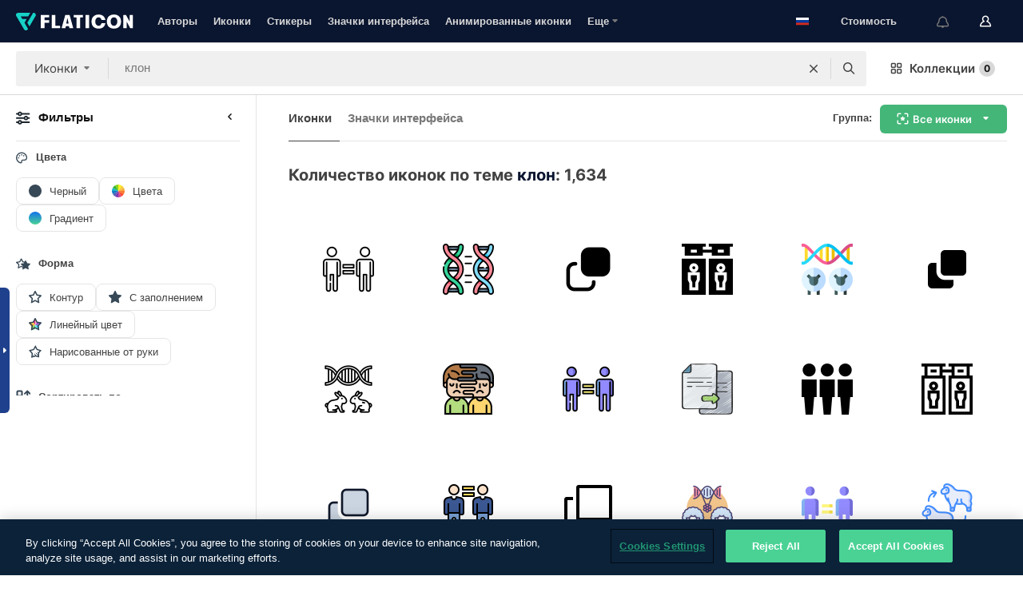

--- FILE ---
content_type: text/html; charset=UTF-8
request_url: https://www.flaticon.com/ru/free-icons/clone
body_size: 85198
content:
<!DOCTYPE html>
<html lang="ru">

<head>
    <meta name="viewport" content="width=device-width, initial-scale=1, maximum-scale=1, user-scalable=0">
<meta http-equiv="Content-Type" content="text/html; charset=utf-8" />
<meta name="msapplication-config" content="none" />
<link rel="shortcut icon" href="https://media.flaticon.com/dist/min/img/favicon.ico">
<meta name="google-site-verification" content="jFocZR0Xg3630llv9ftPl5uCj4D5b2I4TfWjLpL-QR4" />
<meta name="naver-site-verification" content="4c0baa4943d32420d0e79f8706e01cda67156093" />
<meta name="p:domain_verify" content="c98d39b8210b59a48713c599c6475bdf" />

<link rel="apple-touch-icon" sizes="58x58" href="https://media.flaticon.com/dist/min/img/apple-icon-58x58.png" />
<link rel="apple-touch-icon" sizes="76x76" href="https://media.flaticon.com/dist/min/img/apple-icon-76x76.png" />
<link rel="apple-touch-icon" sizes="87x87" href="https://media.flaticon.com/dist/min/img/apple-icon-87x87.png" />
<link rel="apple-touch-icon" sizes="114x114" href="https://media.flaticon.com/dist/min/img/apple-icon-114x114.png" />
<link rel="apple-touch-icon" sizes="120x120" href="https://media.flaticon.com/dist/min/img/apple-icon-120x120.png" />
<link rel="apple-touch-icon" sizes="152x152" href="https://media.flaticon.com/dist/min/img/apple-icon-152x152.png" />
<link rel="apple-touch-icon" sizes="167x167" href="https://media.flaticon.com/dist/min/img/apple-icon-167x167.png" />
<link rel="apple-touch-icon" sizes="180x180" href="https://media.flaticon.com/dist/min/img/apple-icon-180x180.png" />
<link rel="apple-touch-icon" sizes="1024x1024" href="https://media.flaticon.com/dist/min/img/apple-icon-1024x1024.png" />

<link rel="chrome-webstore-item" href="https://chrome.google.com/webstore/detail/nkhjnpgcnmdpeikbeegmibjcfjpamjnp">

    <meta name="facebook-domain-verification" content="mqqw5yoiv6x0bu0vwfj9kfem9n1aeg" />

<title>Иконки клон - 1,634 бесплатных иконок</title>

<meta name="description" content="1,634 клон иконок. Векторные иконки в SVG, PSD, PNG, EPS и в виде ИКОНОЧНЫХ ШРИФТОВ">



<meta name="twitter:card" content="summary_large_image">
<meta name='twitter:site' content='@flaticon'>
<meta name='twitter:creator' content='@flaticon'>
<meta name='twitter:title' content="1,634 Бесплатных иконок для клон">
<meta name='twitter:description' content="Скачай более 1,634 иконок для клон в форматах SVG, PSD, PNG, EPS или в виде веб-шрифтов.
                    Flaticon, крупнейшая база бесплатных иконок.">
<meta name='twitter:image' content='https://media.flaticon.com/share/flaticon-generic.jpg'>
<meta name='twitter:domain' content='https://www.flaticon.com/ru/'>

<meta property='og:title' content="1,634 Бесплатных иконок для клон" data-dynamic='true' />
<meta property='og:site_name' content='Flaticon' data-dynamic='true' />
<meta property='og:url' content='https://www.flaticon.com/ru/free-icons/clone' />
<meta property='og:description' content="Скачай более 1,634 иконок для клон в форматах SVG, PSD, PNG, EPS или в виде веб-шрифтов.
                    Flaticon, крупнейшая база бесплатных иконок."  data-dynamic='true' />
<meta property='og:type' content='article'  data-dynamic='true' />
<meta property='og:image' content='https://media.flaticon.com/share/flaticon-generic.jpg' />
<meta property='og:image:type' content='image/png' data-dynamic='true'>
<meta property='og:image:width' content='1200'  data-dynamic='true' />
<meta property='og:image:height' content='630'  data-dynamic='true' />
<meta property='article:author' content='https://www.facebook.com/flaticon'  data-dynamic='true' />
<meta property='article:publisher' content='https://www.facebook.com/flaticon'  data-dynamic='true' />
<meta property='og:locale' content='en_US' />


    <link rel="canonical" href="https://www.flaticon.com/ru/free-icons/clone">

        <link rel="alternate" hreflang="x-default" href="https://www.flaticon.com/free-icons/clone">
        <link rel="alternate" hreflang="en" href="https://www.flaticon.com/free-icons/clone">
        <link rel="alternate" hreflang="es" href="https://www.flaticon.es/iconos-gratis/clon">
        <link rel="alternate" hreflang="pt" href="https://www.flaticon.com/br/icones-gratis/clone">
        <link rel="alternate" hreflang="ko" href="https://www.flaticon.com/kr/free-icons/clone">
        <link rel="alternate" hreflang="de" href="https://www.flaticon.com/de/kostenlose-icons/klon">
        <link rel="alternate" hreflang="fr" href="https://www.flaticon.com/fr/icones-gratuites/cloner">
        <link rel="alternate" hreflang="ru" href="https://www.flaticon.com/ru/free-icons/clone">

<link rel="preload" href="https://media.flaticon.com/dist/min/img/logo/flaticon_negative.svg" as="image">

<link rel="preload" href="https://media.flaticon.com/dist/assets/bobjoll.202cca458fa9de5d74455893e517f85c.woff2" as="font" crossorigin importance="high" type="font/woff2">
<link rel="preload" href="https://fps.cdnpk.net/static/inter-regular.woff2" as="font" crossorigin importance="high" type="font/woff2">
<link rel="preload" href="https://fps.cdnpk.net/static/inter-semibold.woff2" as="font" crossorigin importance="high" type="font/woff2">
<link rel="preload" href="https://fps.cdnpk.net/static/inter-bold.woff2" as="font" crossorigin importance="high" type="font/woff2">
<link rel="preload" href="https://fps.cdnpk.net/static/degular-regular.woff2" as="font" crossorigin importance="high" type="font/woff2">
<link rel="preload" href="https://fps.cdnpk.net/static/degular-semibold.woff2" as="font" crossorigin importance="high" type="font/woff2">
<style>
    @font-face {
        font-family: 'Inter';
        src: url('https://fps.cdnpk.net/static/inter-regular.woff2') format('woff2');
        font-weight: 400;
        font-style: normal;
        font-display: swap;
    }
    
    @font-face {
        font-family: 'Inter';
        src: url('https://fps.cdnpk.net/static/inter-semibold.woff2') format('woff2');
        font-weight: 600;
        font-style: normal;
        font-display: swap;
    }
    
    @font-face {
        font-family: 'Inter';
        src: url('https://fps.cdnpk.net/static/inter-bold.woff2') format('woff2');
        font-weight: 700;
        font-style: normal;
        font-display: swap;
    }
    
    @font-face {
        font-family: 'Degular';
        src: url('https://fps.cdnpk.net/static/degular-regular.woff2') format('woff2');
        font-weight: 400;
        font-style: normal;
        font-display: swap;
    }
    
    @font-face {
        font-family: 'Degular';
        src: url('https://fps.cdnpk.net/static/degular-semibold.woff2') format('woff2');
        font-weight: 600;
        font-style: normal;
        font-display: swap;
    }
</style>



<script type="text/javascript" src="https://media.flaticon.com/dist/js/global.ec2b0a4ce81d0edaecfa.js"></script>
<link rel="preload" href="https://media.flaticon.com/dist/js/common.ec2b0a4ce81d0edaecfa.js" as="script">
<link rel="preload" href="https://media.flaticon.com/dist/js/ads.ec2b0a4ce81d0edaecfa.js" as="script">
<link rel="preload" href="https://media.flaticon.com/dist/js/userSession-auth.ec2b0a4ce81d0edaecfa.js" as="script">
<link rel="preload" href="https://media.flaticon.com/dist/js/fi-base.ec2b0a4ce81d0edaecfa.js" as="script">
<link rel="preload" href="https://media.flaticon.com/dist/js/script.ec2b0a4ce81d0edaecfa.js" as="script">
<link rel="preload" href="https://media.flaticon.com/dist/css/fi-style.ec2b0a4ce81d0edaecfa.css" as="style">
<link href="https://media.flaticon.com/dist/css/fi-style.ec2b0a4ce81d0edaecfa.css" rel="stylesheet" type="text/css"/>

            <!-- OneTrust Cookies Consent Notice start -->
                <script src="https://cdn-ukwest.onetrust.com/scripttemplates/otSDKStub.js" type="text/javascript" charset="UTF-8" data-ignore-ga='true' data-domain-script="099871c5-1aa9-43b5-9f64-9b987d74fdcc"></script>
        <script type="text/javascript">
            function OptanonWrapper() {}
        </script>
        <!-- OneTrust Cookies Consent Notice end -->
    
<!--[if lt IE 10]>
<script>var ie = true;</script>
<link rel="stylesheet" type="text/css" href="https://media.flaticon.com/css/ie.css">
<![endif]-->


<!-- Google Optimize -->
<link rel="preconnect dns-prefetch" href="https://www.googletagmanager.com">
<!-- Global site tag (gtag.js) - Google Analytics -->
<script>
    window.dataLayer = window.dataLayer || [];

    function gtag() {
        dataLayer.push(arguments);
    }
    gtag('js', new Date());

</script>
<script async src="https://www.googletagmanager.com/gtag/js?id=UA-42742855-1"></script>
<!-- END: Google Optimize -->

<!-- Google Tag Manager -->
<script>
    (function(w, d, s, l, i) {
        w[l] = w[l] || [];
        w[l].push({
            'gtm.start': new Date().getTime(),
            event: 'gtm.js'
        });
        var f = d.getElementsByTagName(s)[0],
            j = d.createElement(s),
            dl = l != 'dataLayer' ? '&l=' + l : '';
        j.async = true;
        j.src =
            'https://www.googletagmanager.com/gtm.js?id=' + i + dl;
        f.parentNode.insertBefore(j, f);
    })(window, document, 'script', 'dataLayer', 'GTM-PRQMDLG');
</script>
<!-- End Google Tag Manager -->

<link rel="preconnect dns-prefetch" href="https://www.google-analytics.com">
<script>
    (function(i, s, o, g, r, a, m) {
        i['GoogleAnalyticsObject'] = r;
        i[r] = i[r] || function() {
            (i[r].q = i[r].q || []).push(arguments)
        }, i[r].l = 1 * new Date();
        a = s.createElement(o),
            m = s.getElementsByTagName(o)[0];
        a.async = 1;
        a.src = g;
        m.parentNode.insertBefore(a, m)
    })(window, document, 'script', 'https://www.google-analytics.com/analytics.js', 'ga');
    ga('create', 'UA-42742855-1', 'auto', {
        'allowLinker': true
    });
    ga('require', 'linker');
    ga('linker:autoLink', ['flaticon.com', 'flaticon.es', 'freepikcompany.com']);
    ga('send', 'pageview');
</script>

<script>
    var STATIC_URL = 'https://image.flaticon.com/';
    var ACCOUNTS_BASE_URL = 'https://www.flaticon.com/ru/profile/';
    var ACCOUNTS_URL = 'https://www.flaticon.com/ru/profile/';
    var ACCOUNTS_API_KEY = 'aHR0cHM6Ly93d3cuZmxhdGljb24uY29tL3J1';
    var FACEBOOK_APP_ID = '579360525479711';
    var FACEBOOK_APP_VERSION = 'v3.2';
    var GOOGLE_CLIENT_ID = '544984668822-l66ipmg9o5lpalcntjckr651vbo72tcv.apps.googleusercontent.com';
    var GOOGLE_API_KEY = 'AIzaSyCkyUw3UxCwg618Bknm9vdoWnYWji4lQSM';
    var LANGUAGE = 'russian';
    var language = 'russian';
    var LANGUAGE_SHORT = 'ru';
    var URL_LOG = 'https://www.flaticon.com/ru/Errors/js_error';
    var RE_CAPTCHA_KEY = '6LdrxggTAAAAAEsVEMxap24sSkGS1nI3SsOigFyF';
    var RE_CAPTCHA_SECRET = '6LdrxggTAAAAANBFArNBHFs8wDnZL5q51hkRPpls';
    var RE_CAPTCHA_KEY_INVISIBLE_V2 = '6LdZqaMZAAAAAMi-EaIh8xjypOnZsUDt0a9B468g';
    var PROF_RE_CAPTCHA_KEY_INVISIBLE = '6LfEmSMUAAAAAEDmOgt1G7o7c53duZH2xL_TXckC';
    var APP_URL = 'https://www.flaticon.com/ru/';
    var BASE_URL = 'https://www.flaticon.com/';
    var URL_STATIC_IMG = 'https://media.flaticon.com/dist/min/img/';
    var ACTIVE_AX_DETAIL = 0;
    var LANDING = false;
    var url_pre_ax_detail;
    var URL_CRM_LOG = 'https://www.flaticon.com/ru/ajax/crm-log';
    var FLATICON_URL_STATIC = 'https://media.flaticon.com/';
    var MONTHLY_SUBSCRIPTION_PRICE = '9,99€';
    var USA_MONTHLY_SUBSCRIPTION_PRICE = '11,99$';
    var ANNUAL_SUBSCRIPTION_PRICE = '89,99€';
    var USA_ANNUAL_SUBSCRIPTION_PRICE = '99,00$';
    var ANNUAL_SUBSCRIPTION_PRICE_PER_MONTH = '7,50€';
    var USA_ANNUAL_SUBSCRIPTION_PRICE_PER_MONTH = '8,25$';
    var URL_CAMPAIGN = '';
    var LICENSES = JSON.parse('{"name":{"1":"CC 3.0 BY","2":"Flaticon Basic License","3":"Editorial License"},"url":{"1":"http:\/\/creativecommons.org\/licenses\/by\/3.0\/","2":"https:\/\/media.flaticon.com\/license\/license.pdf","3":"https:\/\/media.flaticon.com\/license\/license_editorial.pdf"}}');
    var FLATICON_SEO_APP_URL = JSON.parse('{"english":"https:\/\/www.flaticon.com\/","spanish":"https:\/\/www.flaticon.es\/","portuguese":"https:\/\/www.flaticon.com\/br\/","german":"https:\/\/www.flaticon.com\/de\/","korean":"https:\/\/www.flaticon.com\/kr\/","french":"https:\/\/www.flaticon.com\/fr\/","russian":"https:\/\/www.flaticon.com\/ru\/"}');
    var SUPPORT_URL = 'https://support.flaticon.com/s/';
    var SUPPORT_LANG = 'language=en_US';
    var GR_LANGUAGE = 'ru';
    var FLATICON_URL_IMAGE = 'https://image.flaticon.com/';
    var COUPON_PRICING = 'FI10CART25'
    var MERCHANDISING_LICENSE_CHECK_URL = 'https://www.flaticon.com/ru/merchandising-license/check';
    var GOOGLE_ONE_TAP_LOGIN_URL = 'https://id.freepik.com/api/v2/login/google-one-tap?client_id=flaticon';
    var URL_GENERIC_IMAGE_SHARE = 'https://media.flaticon.com/share/flaticon-generic.jpg'
    var UICONS_LAST_VERSION = '3.0.0';
        var IS_API_ORIGIN = false;
    
    
    
    var SPONSOR_CURRENT_PAGE = 1;

            var ESSENTIALS_STATUS = '';
        var ESSENTIALS_DATE = '';
    
            var UPDATE_BILLING_INFO = false;
    
            var VISIT_PLANS_PRICING = 0;
        
    var GOOGLE_IDP_URL_LOGIN = 'https://id.freepik.com/v2/log-in?client_id=flaticon&lang=ru';
    var GOOGLE_IDP_URL_REGISTER = 'https://id.freepik.com/v2/sign-up?client_id=flaticon&lang=ru';

    // Optimize Tests 
    var optimizeTests = [];

        var FEATURE_COLOR_PALETTE = false;
    
        var FEATURE_SHUTTERSTOCK_COUPON = false;
    
        var FEATURE_NOTIFICATIONS_HEADER = true;
        
        var FEATURE_FILTER_GROUP_BY = false;
    
        var FEATURE_ENABLE_GOOGLE_ADS_DETAIL = true;
    
    var FEATURE_CMP = true;
    var CSRF_TOKEN_NAME = 'csrf_token';
    var CSRF_TOKEN = '315f223bfb069e39c383711d4c11669c';
  
    
    
    
    
    var PACK_LICENSE_URL = 'https://www.flaticon.com/ru/license/pack/';
    var IS_UICONS_VIEW = false;
    var FLATICON_URL = 'https://www.flaticon.com/ru/';

    var AMOUNT_IN_RELATED_BY_TAG_AND_STYLE = 24;
    
    function gtag() {
        dataLayer.push(arguments)
    }

    var USER_REGISTERED = false;
        var CRAFT_PRICE = 34.00;
        var FLATICON_UPLOAD_ICONS_URL = 'https://www.flaticon.com/';

    var USER_COUNTRY_CODE = 'US';

            USER_COUNTRY_CODE = 'US';
    
        var HAS_USER_BILLING_IN_INDIA = false;
    
            var PRODUCT_PRICING_YEARLY_PER_MONTH = '8.25 USD';
        var PRODUCT_PRICING_YEARLY = '99 USD';
        var PRODUCT_PRICING_MONTHLY = '12.99 USD';
        var FLATICON_DOWNLOAD_URL = 'https://www.flaticon.com/ru/';
    var CDN_URL_PREFIX = 'https://cdn-uicons.flaticon.com/';

            var RESOURCE_TYPE = 'standard';
    
        var IS_USER_PREMIUM = false;
    
    
    
    // Sending ClientId to Shutterstock iframes
    var clientId = undefined;
    var iframeQueue = [];

    function sendClientId() {
        while (iframeQueue.length > 0) {
            var iframe = iframeQueue.pop();
            // Extract domain from iframe src
            var parser = document.createElement('a');
            parser.href = iframe.src;
            var target = parser.protocol + '//' + parser.hostname;
            iframe.contentWindow.postMessage(clientId, target);
        }
    }

    function askForClientId(element) {
        iframeQueue.push(element);
        if (clientId) {
            sendClientId();
        }
    }

    ga(function(tracker) {
        clientId = tracker.get('clientId');
        sendClientId();
    });

    if (window.performance && document.addEventListener && window.addEventListener) {
        document.addEventListener('DOMContentLoaded', function() {
            ga('send', 'timing', 'performance', 'DOMContentLoaded', Math.round(performance.now()) /* TODO: 'Highwinds CDN' | 'Edgecast CDN' | 'OVH' */ );
        });
    }
</script>

<link rel="preconnect dns-prefetch" href="https://www.googletagservices.com">

<script type="text/javascript" src="https://try.abtasty.com/7589c1945ce38ce68d47d42a1cf45c3b.js"></script>

            <link rel="preload" as="script" href="https://ssm.codes/smart-tag/flaticoncomv2.js">
        <script async src="https://ssm.codes/smart-tag/flaticoncomv2.js"></script>
    

<!-- Google One Tap -->
    <script>
        function dispatchGoogleOneTapMomentEvent(notification) {
            window.dispatchEvent(new CustomEvent('googleOneTapDisplayed', { detail: notification.isDisplayed() }));
        }
    </script>
    <script src="https://accounts.google.com/gsi/client" async defer></script>
    <div id="g_id_onload"
         data-client_id="705648808057-3chuddbr6oahbebib1uh693k02sgfl30.apps.googleusercontent.com"
         data-login_uri="https://id.freepik.com/api/v2/login/google-one-tap?client_id=flaticon"
         data-skip_prompt_cookie="gr_session2"
         data-prompt_parent_id="g_id_onload"
         data-moment_callback="dispatchGoogleOneTapMomentEvent"
        data-callback="oneTapCallback"    ></div>



    <script type="application/ld+json">
        {
            "@context": "http://schema.org",
            "@type": "Organization",
            "name": "Flaticon",
            "url": "https://www.flaticon.com/ru/",
            "logo": "https://media.flaticon.com/dist/min/img/flaticon-logo.svg",
            "sameAs": [
                                    
                     "https://www.facebook.com/flaticon",
                                                        
                     "https://twitter.com/flaticon",
                                                         "https://www.pinterest.es/flaticon/"
                    
                                                ]
        }
    </script>

    <!-- Start web schema -->
    <script type="application/ld+json">
        {
            "@context": "http://schema.org",
            "@type": "WebSite",
            "name": "Flaticon",
            "url": "https://www.flaticon.com/ru/",
            "potentialAction": {
                "@type": "SearchAction",
                "target": "https://www.flaticon.com/ru/search?word={search_term_string}",
                "query-input": "required name=search_term_string"
            }
        }
    </script>
    <!-- End web schema -->

<div class="myTestAd" style="position: absolute; pointer-events: none;"></div>

    <!-- Preconnect semseo -->
    <link rel="preconnect" href="https://shb.richaudience.com">
    <link rel="preconnect" href="https://ib.adnxs.com">
    <link rel="preconnect" href="https://c.amazon-adsystem.com">
    <link rel="preconnect" href="https://securepubads.g.doubleclick.net">
    <link rel="preconnect" href="https://googleads.g.doubleclick.com">
    <link rel="preconnect" href="https://pagead2.googlesyndication.com">
    <link rel="preconnect" href="https://bidder.criteo.com">
    <link rel="preconnect" href="https://prebid.mgid.com">
    <link rel="preconnect" href="https://dmx.districtm.io">
    <link rel="preconnect" href="https://ice.360yield.com">
    <link rel="preconnect" href="https://adx.adform.net">
    <link rel="preconnect" href="https://rtb.adpone.com">
    <!-- Preconnect semseo end -->

<!-- Hotjar events -->
<script>
    window.hj=window.hj||function(){(hj.q=hj.q||[]).push(arguments)};
</script>
<!-- Hotjar events end -->

                              <script>!function(e){var n="https://s.go-mpulse.net/boomerang/";if("False"=="True")e.BOOMR_config=e.BOOMR_config||{},e.BOOMR_config.PageParams=e.BOOMR_config.PageParams||{},e.BOOMR_config.PageParams.pci=!0,n="https://s2.go-mpulse.net/boomerang/";if(window.BOOMR_API_key="R5JS7-M8GWC-DW7YC-BENQZ-YEA7H",function(){function e(){if(!o){var e=document.createElement("script");e.id="boomr-scr-as",e.src=window.BOOMR.url,e.async=!0,i.parentNode.appendChild(e),o=!0}}function t(e){o=!0;var n,t,a,r,d=document,O=window;if(window.BOOMR.snippetMethod=e?"if":"i",t=function(e,n){var t=d.createElement("script");t.id=n||"boomr-if-as",t.src=window.BOOMR.url,BOOMR_lstart=(new Date).getTime(),e=e||d.body,e.appendChild(t)},!window.addEventListener&&window.attachEvent&&navigator.userAgent.match(/MSIE [67]\./))return window.BOOMR.snippetMethod="s",void t(i.parentNode,"boomr-async");a=document.createElement("IFRAME"),a.src="about:blank",a.title="",a.role="presentation",a.loading="eager",r=(a.frameElement||a).style,r.width=0,r.height=0,r.border=0,r.display="none",i.parentNode.appendChild(a);try{O=a.contentWindow,d=O.document.open()}catch(_){n=document.domain,a.src="javascript:var d=document.open();d.domain='"+n+"';void(0);",O=a.contentWindow,d=O.document.open()}if(n)d._boomrl=function(){this.domain=n,t()},d.write("<bo"+"dy onload='document._boomrl();'>");else if(O._boomrl=function(){t()},O.addEventListener)O.addEventListener("load",O._boomrl,!1);else if(O.attachEvent)O.attachEvent("onload",O._boomrl);d.close()}function a(e){window.BOOMR_onload=e&&e.timeStamp||(new Date).getTime()}if(!window.BOOMR||!window.BOOMR.version&&!window.BOOMR.snippetExecuted){window.BOOMR=window.BOOMR||{},window.BOOMR.snippetStart=(new Date).getTime(),window.BOOMR.snippetExecuted=!0,window.BOOMR.snippetVersion=12,window.BOOMR.url=n+"R5JS7-M8GWC-DW7YC-BENQZ-YEA7H";var i=document.currentScript||document.getElementsByTagName("script")[0],o=!1,r=document.createElement("link");if(r.relList&&"function"==typeof r.relList.supports&&r.relList.supports("preload")&&"as"in r)window.BOOMR.snippetMethod="p",r.href=window.BOOMR.url,r.rel="preload",r.as="script",r.addEventListener("load",e),r.addEventListener("error",function(){t(!0)}),setTimeout(function(){if(!o)t(!0)},3e3),BOOMR_lstart=(new Date).getTime(),i.parentNode.appendChild(r);else t(!1);if(window.addEventListener)window.addEventListener("load",a,!1);else if(window.attachEvent)window.attachEvent("onload",a)}}(),"".length>0)if(e&&"performance"in e&&e.performance&&"function"==typeof e.performance.setResourceTimingBufferSize)e.performance.setResourceTimingBufferSize();!function(){if(BOOMR=e.BOOMR||{},BOOMR.plugins=BOOMR.plugins||{},!BOOMR.plugins.AK){var n=""=="true"?1:0,t="",a="clo743axzvmr42lmptpa-f-3ce7d9c8f-clientnsv4-s.akamaihd.net",i="false"=="true"?2:1,o={"ak.v":"39","ak.cp":"1587957","ak.ai":parseInt("1019318",10),"ak.ol":"0","ak.cr":11,"ak.ipv":4,"ak.proto":"h2","ak.rid":"14bc21ae","ak.r":38581,"ak.a2":n,"ak.m":"b","ak.n":"ff","ak.bpcip":"18.221.254.0","ak.cport":40922,"ak.gh":"23.55.170.30","ak.quicv":"","ak.tlsv":"tls1.3","ak.0rtt":"","ak.0rtt.ed":"","ak.csrc":"-","ak.acc":"","ak.t":"1768717534","ak.ak":"hOBiQwZUYzCg5VSAfCLimQ==dEb5n6vM4DYpKktMrCGTtdHUv0ZTMEqiu5DZpOJd8pQeOf1J7XqrGDVNMleCiR8xlAiwa77KnWXCnAwNgm6yMNwqlmOSYy5kRqS5YBpubkK24BwMpkD3orm5rx/uMQEN7w+KlpPDPsD4DnWmgqmBCYojFOaBoRTLIynWAmA8kgiK4CWTtd5RueehEps/+10FurU+ow/amrvKE4c+Ic84MNpKux8NtJ8KzHyuz+LQMBuImRkMGMvBaYmY9hg1SNaaioiVFU1SbzN7xwx5vZZrMs4VF55oFAq9/DxwOSFMLyXPfLqI0tH8jzGPF9ssTE9EFaWYL7CHLE/W3PSebTbp6AD6x/k0U6DORvJMnVXVUi74/fPWz/EiTamKLsWQHp7XVFgSTcEkU9ptrtaGFTrMkjP6bv43doMeefEhy54/a3k=","ak.pv":"32","ak.dpoabenc":"","ak.tf":i};if(""!==t)o["ak.ruds"]=t;var r={i:!1,av:function(n){var t="http.initiator";if(n&&(!n[t]||"spa_hard"===n[t]))o["ak.feo"]=void 0!==e.aFeoApplied?1:0,BOOMR.addVar(o)},rv:function(){var e=["ak.bpcip","ak.cport","ak.cr","ak.csrc","ak.gh","ak.ipv","ak.m","ak.n","ak.ol","ak.proto","ak.quicv","ak.tlsv","ak.0rtt","ak.0rtt.ed","ak.r","ak.acc","ak.t","ak.tf"];BOOMR.removeVar(e)}};BOOMR.plugins.AK={akVars:o,akDNSPreFetchDomain:a,init:function(){if(!r.i){var e=BOOMR.subscribe;e("before_beacon",r.av,null,null),e("onbeacon",r.rv,null,null),r.i=!0}return this},is_complete:function(){return!0}}}}()}(window);</script></head>

<body class="  hero--white"
      data-section="icon-search">

        <section id="viewport" class="viewport ">
        
<script type="text/javascript">
  var messages = {
    common: {
      allIcons: 'Все иконки',
      allStickers: 'Все стикеры',
      allAnimatedIcons: 'Все анимированные иконки',
      allInterfaceIcons: 'Все иконки для интерфейса',
      icons: 'иконки',
      interface_icons: 'значки интерфейса',
      stickers: 'стикеры',
      animated_icons: 'анимированные иконки',
      packs: 'наборы',
      icon_packs: 'Пакеты иконок',
      icon_styles: 'Стили иконок',
      sticker_packs: 'Пакеты стикеров',
      sticker_styles: 'Стили стикеров',
      interface_icons_packs: 'наборы значков интерфейса',
      url_icons: 'https://www.flaticon.com/ru/icons',
      url_search_icon_packs: '/packs',
      url_stickers: 'https://www.flaticon.com/ru/stickers',
      url_animated_icons: 'https://www.flaticon.com/ru/animated-icons',
      url_sticker_detail: 'free-sticker',
      url_sticker_latest: 'latest-stickers',
      url_sticker_premium: 'premium-sticker',
      url_uicons: 'https://www.flaticon.com/ru/uicons/interface-icons',
      pack: 'набор',
      style: 'стиль',
      category: 'категория',
      free_icon: '/free-icon/',
      icons_format: 'Скачивайте все иконки в форматах SVG, PSD, PNG, EPS или как веб-шрифты',
      collections: 'коллекции/',
      view_icon: 'Посмотреть иконку',
      search_related_icons: 'Иконки, связанные с поиском',
      browse_pack: 'Показать содержимое набора',
      author_packs: 'Авторский набор',
      free: 'бесплатно',
      cc_exp_title: 'Внимание!',
      cc_exp_desc: 'Срок действия вашей кредитной карты скоро истечет. <a href=\"https://www.flaticon.com/ru/profile/my_subscriptions\">Обновите, пожалуйста, свою карту здесь</a> и продолжайте пользоваться своей подпиской Премиум',
      download: 'Скачать',
      downloadAsset: 'Загрузить ресурс',
      more_info: 'Дополнительная информация',
      downloads: 'скачивания',
      view_all: 'Посмотреть всё',
      view_detail: 'Посмотреть подробно',
      more: 'Еще',
      edit: 'Редактировать',
      download_svg: 'Скачать SVG',
      download_png: 'Скачать PNG',
      read_more: 'Читать больше',
      more_icons_author: 'Другие иконки этого автора',
      more_formats: 'Другие форматы',
      search_author_resources: 'Поиск иконок в том же стиле',
      search_icons_style: 'Искать иконки этого стиля',
      url_search: '/search',
      url_free_icons: 'free-icons/',
      cancel: 'Отменить',
      send: 'Отправить',
      show_more: 'Показать еще',
      premium_download: 'Скачивание Премиум',
      download_pack: 'Скачать набор',
      login: 'Вход',
      register: 'Зарегистрироваться',
      register_download: 'Зарегистрироваться и скачать',
      see_more: 'Посмотреть еще',
      url_downloads_limit: 'downloads-limit',
      copy: 'скопировать',
      copyPNG: "Скопировать PNG в буфер обмена",
      copyPNGbutton: "Скопировать в PNG",
      copySVG: "Скопировать в формате SVG в буфер обмена",
      copySVGbutton: "Скопировать в SVG",
      copy_png_svg: "Копировать PNG/SVG в буфер обмена",
      faqs: 'У вас еще есть вопросы? Прочитайте <a href=\"https://support.flaticon.com/s/article/What-are-Flaticon-Premium-licenses?language=en_US\" target=\"_blank\" class=\"medium\">FAQ</a>',
      whats_news_url: '/whats-new',
      size: 'size',
      svg_type: 'SVG type',
      regular_svg: 'Regular SVG',
      regular_svg_text: 'The one you have been always using in Flaticon (With expanded objects).',
      editable_svg: 'Editable SVG',
      editable_svg_text: 'This format make it easier to adjust the thickness of the strokes and change the objects shapes.',
      other_formats: 'other formats',
      animatedIcon : 'бесплатные анимированные иконки',
      svg_files: "SVG-файлы",
      editable_strokes: "Редактируемые штрихи",
      editable_strokes_text: "Нерасширенный файл SVG с настраиваемыми штрихами и формами.",
      simplified : "Упрощенный вариант",
      simplified_text: "Плоский SVG-файл с ограниченными опциями редактирования.",
      new: "new",
      pageTitle: "Страница",
    },
    animatedIconDetail: {
      exploreRelated: "Исследуйте анимированные иконки, связанные с %s",
      see: "Посмотрите на нашу анимированную иконку %s в действии",
      look: "Выглядите как профессионал с помощью этой анимированной иконки %s и посмотрите, как потрясающе она будет выглядеть на вашем веб-сайте, мобильном устройстве или любом дизайне интерфейса.",
      looksGreat: "Отлично смотрится в интерфейсе",
      onNotification: "Анимированная иконка %s в уведомлении",
      mobileInterface: "Анимированная иконка %s потрясающе работает в вашем следующем проекте мобильного интерфейса.",
      mobile: "Анимированная иконка %s в мобильном",
      worldwide: "Всемирный",
      briefcase: "Портфель",
      menu: "Анимированная иконка %s в меню",
      sizes: "Используйте анимированную иконку %s разных размеров",
      stunning: "Потрясающие анимированные иконки, которые произведут впечатление на всех",
      highQuality: "Скачайте высококачественные анимированные иконки бесплатно и придайте своим проектам ту привлекательность, которую вы ищете.",
      explore: "Исследуйте анимированные иконки",
      animatedIconsMostDownloadedUrl: "https://www.flaticon.com/ru/animated-icons-most-downloaded",
    },
    og: {
      'webtitle': '{0} - Бесплатные {1} иконки',
      'title': '{0} разработана автором {1}',
      'desc': 'Скачай сейчас эту векторную иконку в форматах SVG, PSD, PNG, EPS или в виде веб-шрифта. Flaticon, крупнейшая база бесплатных иконок.',
      'animatedIconTitle': '{0} Animated Icon | Free {1} Animated Icon',
    },
    limit: {
      registered: 'Вы достигли предельного количества иконок <a href="https://www.flaticon.com/ru/pricing" onclick="ga(\'send\', \'event\', \'Collection\', \'Go to premium\', \'Alert icons limit\'); " title="Получите неограниченное количество коллекций!">Оформите подписку Премиум</a> и получите неограниченное количество коллекций',
      guest: 'Вы достигли своего предельного количества иконок. <a href="https://id.freepik.com/v2/sign-up?client_id=flaticon&lang=ru" title="Зарегистрируйтесь и получите до 256 иконок">Зарегистрируйтесь</a> и получите до 256 иконок',
      collection: 'Вы достигли предельного количества иконок на коллекцию (256 иконок)',
      max_size: "Превышен максимальный размер файла",
      backup_max_size: "В этой коллекции недостаточно места для добавления ваших файлов резервных копий",
      downloaded_icons_perc: "Вы достигли %s% от вашего предельного количества загрузок",
      personal_limit: "Если вы включите эти личные иконки ({0}) в данную коллекцию, то будет достигнуто максимально допустимое количество личных иконок ({1}) на одну коллекцию"
    },
    limit_anonymous: {
      title: 'У вас почти закончились скачивания!',
      paragraph1: 'Пора стать зарегистрированным пользователем',
      paragraph2: 'Создайте бесплатно учетную запись и продолжайте скачивать',
      button: 'Зарегистрируйтесь бесплатно'
    },
    external_icon: {
      title: 'Иконка добавлена',
      message: 'Эта иконка не является частью Flaticon Selection. Чтобы использовать ее, пожалуйста, добавьте ссылку на автора,'
    },
    report: {
      message: 'Этот иконка не является частью Flaticon Selection. Чтобы использовать ее, добавьте, пожалуйста, ссылку на авторство.',
      report_icon: "Сообщить об этой иконке",
      indicate_problem: "Укажите, пожалуйста, какая проблема была обнаружена. Спасибо!",
      download: 'Скачивание не работает',
      owner: 'Я являюсь владельцем этой иконки',
      link: "Я не могу найти ссылку для скачивания",
      other: 'Другое',
      describe_problem: 'Опишите проблему'
    },
    search: {
      search: 'Поиск',
      minimal_characters: 'Для поиска введите, пожалуйста, не менее одного символа',
      max_page_number: "Please type a correct page number to search",
      placeholder_icons: 'Искать по иконкам',
      placeholder_packs: 'Искать по пакетам',
      placeholder_stickers: 'Поиск стикеров',
      placeholder_animated_icons: "Поиск анимированных иконок",
      placeholder_interface_icons: 'Поиск иконки интерфейса',
      placeholder_icon_packs: 'Поиск пакетов иконок',
      placeholder_icon_styles: 'Поиск иконок по стилю',
      placeholder_sticker_packs: "Поиск пакетов стикеров",
      placeholder_sticker_styles: "Поиск стикеров по стилю",
      placeholder_interface_icons_packs: 'Ищи наборы значков интерфейса,',
    },
    filters: {
      order_by: 'Заказ от:',
      style: 'Стиль',
      stroke: 'Штрих',
      detail: 'Уровень детализации',
      date: 'Самый последний',
      popularity: 'Популярность',
      downloads: 'Самые скачиваемые',
      all: 'Все',
      detailed: 'Подробно',
      simple: 'Простая',
      mixed: 'Смешанная',
      rounded: 'Округлый',
      handmade: 'Ручной работы',
      filled: 'Заполненный',
      linear: 'Линейный',
      angular: 'С углами',
      '3d': 'Трехмерная',
      color: 'Цвет',
      monocolor: 'Однотонный',
      multicolor: 'Многоцветный',
      appliedFilters: 'Applied filters',
      clearAll: 'Clear all'
    },
    errors: {
      connectivity: 'Нам не удается установить соединение с серверами Flaticon. Проверьте, пожалуйста, настройки своей сети.',
      inactive_user: 'In order to download you must activate your account.'
    },
    collection: {
      add_icon: 'Добавить в коллекцию',
      delete_icon: 'Удалить из коллекции',
      default_name: 'Моя коллекция иконок',
      aware: 'Обратите внимание',
      iconfont_colors: 'По техническим причинам разноцветные иконки не будут включаться в иконочные шрифты',
      add_premium: 'Эта иконка доступна только для пользователей, имеющих подписку Премиум. Вы можете посмотреть дополнительную информацию <a target="_blank" href="https://www.flaticon.com/ru/pricing" class="track" data-track-arguments="all, event, collection, go-to-premium, alert-icon-premium" title="Оформите подписку Премиум">здесь</a>',
      locked: 'Ваша коллекция заблокирована, вы можете <a target="_blank" href="https://www.flaticon.com/ru/pricing" class="track" data-track-arguments="all, event, collection, go-to-premium, alert-locked" title="Оформите подписку Премиум">оформить платную подписку</a> и получить неограниченную коллекцию',
      iconfont_tooltip: 'Скачайте как иконочные шрифты и используйте на своем веб-сайте иконки, полностью кастомизируемые с помощью CSS.',
      iconfont_disabled: "В вашей коллекции только разноцветные иконки. Эти иконки нельзя использовать с иконочными шрифтами",
      duplicated_disabled: "Ваша учетная запись не позволяет больше коллекций",
      share_disabled: "Зарегистрируйтесь, чтобы поделиться!",
      upload_disabled: "Чтобы загружать иконки, оформите платную подписку!",
      upload_icons: "Загрузите иконки SVG!",
      duplicate: "Дублировать",
      download_personal: "Your Collection has personal icons. These icons will not be downloaded in Icon Font format",
      svg_incorrect: "Некорректный формат SVG",
      only_svg: "Допускаются только иконки svg",
      fetch_premium: 'Иконки Премиум нельзя добавить в новую коллекцию <a target="_blank" href="https://www.flaticon.com/ru/pricing" onclick="ga(\'send\', \'event\', \'Collection\', \'Go to premium\', \'Fetch collection premium error\'); " title="Оформите подписку Премиум">Станьте пользователем Премиум сейчас!</a>',
      fetch_personal: "Личные иконки не могут быть включены в вашу новую коллекцию",
      friendly_reminder: "Дружеское напоминание:",
      no_custom_icons_in_backup: "Файл резервной копии не будет содержать отредактированные иконки",
      restore_personal: "Личные иконки не могут быть восстановлены в вашей новой коллекции",
      upload_enabled: "Загрузите свои иконки svg",
      upload_disabled: "Загрузка в режиме сортировки отключена",
      color_disabled: "В этой коллекции нет иконок или все иконки разноцветные",
      success_restore: "Вы успешно восстановили {0} из {1} иконок",
      icons_skiped: "{0} из {1} иконок не были импортированы в вашу коллекцию, потому что они уже в ней были",
      locked_title: "Вы заблокировали коллекции",
      locked_text: "Разблокируйте свои коллекции, не ограничивайте свою работу ",
      locked_button: "Оформить платную подписку",
      locked_url: "https://www.flaticon.com/ru/pricing",
      empty_collection_limit: "Вы не можете создавать другие коллекции с пустой коллекцией. Сначала добавьте элементы в первую."
    },
    fonts: {
      error_svg: 'Этот файл SVG не является файлом шрифта'
    },
    url: {
      most_download: '/most-downloaded',
      latest_icons: '/latest-icons',
      search: '/search',
      packs_search: 'packs/search',
      style_search: 'style/search',
      packs: 'packs',
      authors: 'authors',
      guest_limit: 'гость',
      premium_limit: 'премиум',
      free_icons: 'free-icons',
      pricing: 'pricing',
      craft: 'https://www.flaticon.com/ru/merchandising-license',
      craft_purchases: 'https://www.flaticon.com/ru/merchandising-license/purchases'
    },
    attribution: {
      type_icon: 'иконки',
      type_sticker: 'стикеры',
      type_animated_icon: 'анимированные иконки',
      uicons_made_by: 'UIcons от',
      icons_made_by: 'Автор иконок:',
      stickers_made_by: 'Стикеры сделаны',
      animatedIcon_made_by: 'Анимированные иконки от',
      icons_created_by: 'иконки от',
      stickers_created_by: 'стикеры от',
      animatedIcon_created_by: 'анимированные иконки от',
      is_licensed_by: 'Лицензиар:',
      description: "Выберите свою любимую социальную сеть и поделитесь нашими иконками со своими контактами или друзьями. Если у вас нет указанных социальных сетей, скопируйте ссылку и вставьте ее в ту сеть, которую вы используете. Чтобы получить дополнительную информацию, прочитайте %sинструкцию по указанию авторства%s или %sзагрузите лицензию.%s",
      title: "Помните, что вы должны указать авторство %s ",
      unicorn_text: "Каждый раз, когда вы указываете авторство, лошадка получает свой рог и становится единорогом",
      designer_text: "Указывая авторство, вы каждый раз делаете дизайнера счастливым",
      rex_text: "Каждый раз, когда вы указываете авторство, тираннозавр может выпить свой кофе",
      karma_text: "Указывая авторство, вы каждый раз получаете +10 к своей карме",
      download_problems: "Проблемы со скачиванием?",
      dont_want_credit: "Не хотите указывать автора?",
      go_premium: 'Ты можешь легко перейти на <a href="https://www.flaticon.com/ru/pricing" class="track" data-track-arguments="ga, event, premium, icon-attribute-modal"><strong><i class="icon icon--premium inline-block"></i> Premium</strong></a> и использовать более 18 миллионов значков без указания авторства. <a class="link link--text medium inline track" href="https://www.flaticon.com/ru/pricing" data-track-arguments="ga, event, premium, icon-attribute-modal"><strong>Узнай подробнее здесь</strong></a>',
      go_premium_detail: 'You can go <a href="https://www.flaticon.com/ru/pricing" class="track" data-track-arguments="ga, event, premium, icon-attribute-modal"><strong>Premium</strong></a> easily and use more than 18.0M icons and stickers without attribution.',
      copy_and_attribute: "Скопировать и указать авторство",
      copy: "Копировать ссылку",
      copied: "Скопировано!",
      freepik_url: "https://www.freepik.com"
    },
    typeform: {
      multi_question_search: "Что бы вы улучшили в процессе поиска?",
      tell_us: "Расскажите нам!"
    },
    feedback: {
      thanks_message: "Спасибо за ваш отзыв!"
    },
    blockers: {
      is_present: "Похоже, что у вас установлен блокировщик рекламы. Выключите его, пожалуйста, чтобы максимально эффективно использовать Flaticon.",
    },
    link: {
      copied: "Ссылка скопирована",
      success: "url-адрес общего доступа был скопирован в буфер обмена"
    },
    clipboard: {
      copied: "Скопировано в буфер обмена",
      errorFirefox: '<b>Copying is disabled in Firefox.</b> Learn how to enable it <b><a href="https://support.flaticon.com/s/article/How-can-I-copy-icons-to-clipboard-FI?language=en_US" target="_blank" class="bold">here</a></b>.',
      png: {
        success: "Успешно скопировано в буфер обмена",
        error: "При копировании в буфер обмена произошла ошибка"
      }
    },
    follows: {
      followIcon: "Иконка «Отслеживать»",
      unFollowIcon: "Иконка «Прекратить отслеживать»",
      followAuthor: "Подписаться",
      unFollowAuthor: "Отписаться",
      followStyle: "Отслеживать стиль",
      unFollowStyle: "Прекратить отслеживать стиль"
    },
    easterEggs: {
      halloween: {
        findMe: "Найди меня!",
        close: "Закрыть",
        pressEsc: "Нажмите ESC или",
        modalP1: "Вы пришли, вы увидели, <br> вы его схватили!",
        modalP2: "Вы настоящий охотник за привидениями, и стоит поведать об этом миру.",
        share: "Поделиться",
        shareText: "Flaticon принимает очень много посещений, помогите нам очистить его"
      }
    },
    detail: {
      savePinterest: "Сохранить",
      search_placeholder: "Найти еще иконки в этом стиле",
      icon: "иконка",
      sticker: "стикер",
      animatedicon: "анимированнаяиконка",
      free: "бесплатно",
      premium: "премиум",
      license: "Лицензия",
      report_this_icon: "Сообщить об этой иконке",
      download_free_icon_in_png: "Скачать бесплатную иконку в формате PNG",
      download_free_sticker_in_png: "Скачайте стикер бесплатно в формате PNG",
      download_vector_icon_in_svg: "Скачать векторную иконку в формате SVG",
      download_vector_sticker_in_svg: "Скачать векторный стикер в формате SVG",
      download_vector_icon_in_eps: "Скачать векторную иконку в формате EPS",
      download_vector_icon_in_psd: "Скачать векторную иконку в формате PSD",
      download_vector_icon_in_base64: "Скачать векторную иконку в формате base64",
      download_vector_icon_in_PDF: "Скачать векторную иконку в формате PDF",
      download_vector_icon_in_JPG: "Скачать векторную иконку в формате JPG",
      download_free_icon_font_in_png: "Download free icon font in PNG format",
      download_free_icon_font_in_svg: "Download free icon font in SVG format",
      download_free_icon_font_for_android: "Download free icon font for Android",
      download_free_icon_font_for_ios: "Download free icon font for iOS",
      available_formats: "Доступно в форматах <b>PNG</b>, <b>SVG</b>, <b>EPS</b>, <b>PSD</b> и <b>BASE 64</b>.",
      add_to_collection: "Добавить в коллекцию",
      necessary_credit_author: "Ссылка на авторство обязательна.",
      how_to_credit: "Как ссылаться на авторство?",
      how_to_credit_authorship: "Как указывать авторство иконок?",
      how_to_credit_authorship_stickers: "Как отметить авторство стикеров?",
      follow: "Подписаться",
      following: "Подписки",
      unfollow: "Отписаться",
      download_unlimited: "Скачивайте иконки без ограничений",
      download_unlimited_info: '<span>Скачать</span>Неограниченное количество иконок премиум за <p class="js-currency" data-pricing="annualPerMonth" style="display:inline;">8.25 USD</p> в месяц',
      more_icons_pack: 'Еще иконки из',
      more_stickers_pack: 'Больше стикеров из',
      more_icons_style: 'Еще иконки в',
      style: 'Стиль',
      add_to_bookmarks: "Добавить в закладки",
      remove_from_bookmarks: "Удалить из закладок",
      published: "Опубликовано",
      related_tags: "Связанные теги",
      search_related_icon: "иконка-связанная-с-поиском",
      what_is_this: "Что это такое?",
      share_in_tw: "Поделиться в Twitter",
      share_in_fb: "Поделиться в Facebook",
      share_in_pt: "Поделиться в Pinterest",
      flaticon_license_title: "Лицензия Flaticon",
      flaticon_license: "Бесплатно для личных и коммерческих целей с указанием авторства.",
      more_info: "Подробнее",
      flaticon_premium_license: "Лицензия Flaticon Премиум",
      flaticon_premium_license_expl: "Перейдите на Премиум, и вы получите коммерческую лицензию.",
      flaticon_license_allow: "Наша лицензия позволяет вам использовать контент <a href=\"#\" class=\"link--normal track modal__trigger mg-bottom-lv2\" data-modal=\"modal-license\" data-track-arguments=\"all, event, detail-view, click-flaticon-license\"> этих случаях</a>.",
      sidebar_download_pack: "Зарегистрируйтесь бесплатно и скачайте полный набор",
      sidebar_download_pack_button: "Зарегистрироваться и скачать",
      sidebar_download_pack_button_mobile: "Зарегистрироваться",
      view_all_icons: "Посмотреть все иконки",
      all_styles: "Все стили",
      sidebar_banner_premium: "18.0M иконок для использования без указания авторства, <strong>только для пользователей Премиум</strong>",
      sidebar_see_plans: "Посмотреть варианты подписки",
      sidebar_banner_premium_cart: "-20% на планы нашей подписки Премиум",
      sidebar_apply_discount: "Применить скидку",
      pack: "Набор",
      edit_icon: "Иконка редактирования",
      edit_sticker: "Edit sticker",
      edit_animated_icon: "<span class=\"mg-left-lv1\">Learn how to <b>edit</b></span>",
      download_license: "Скачать лицензию",
      share: "Поделиться",
      free_sticker: "бесплатный стикер",
      premium_sticker: "премиальный стикер",
      flaticon_editorial_license: "Редакционная лицензия Flaticon",
      editorial_license_text: "Данный графический ресурс предназначен исключительно для редакционного пользования. <a href=\"https://www.freepik.com/legal/terms-of-use\" title = \"Terms of use\" class= \"link--text medium\">Условия пользования</a>.",
      stickers_banner_text: "Бесплатные качественные стикеры для сайтов и приложений",
      free_download: "Бесплатное скачивание",
      banner_craft_title: "Лицензия Merchandising",
      banner_craft_new: "Новинка",
      banner_craft_text: "Персонализируйте любые физические или цифровые товары с нашими иконками",
      banner_craft_buy: "Купить лицензию ",
    },
    christmas: {
      condition_1: "Действительно до 8 декабря",
      description_1: "<b>3 месяца</b> ежемесячной подписки Премиум",
      price_1: "для %s",
      title_1: "Приготовьте что-нибудь креативное на это Рождество с <b class=\"christmas-banner__premium\">Премиум</b>",
      url: "Стань Премиум",
      url_upgrade: "Оформите платную подписку",
      condition_2: "Действительно до 15 декабря",
      description_2: "<b>7 дней</b> из",
      price_2: "Премиум за %s",
      title_2: "Ваш тайный Санта-Клаус оставил вам подарок <b class=\"christmas-banner__premium\">Премиум</b>!",
      condition_3: "Действительно до 22 Декабря",
      description_3: "<b>Годовая</b> подписка Премиум",
      title_3: "Сохраняйте дух <b class=\"christmas-banner__premium\">Премиум</b> круглый год",
      condition_4: "Действительно до 2 января 2020 года",
      description_4: "<b>Два года</b> подписки Премиум",
      title_4: "Счастливого <b class=\"christmas-banner__premium\">Премиум</b> и поздравляем со скидкой!",
      description_5: "Подарите себе годовую подписку Премиум!",
      price_5: "This Christmas <b>upgrade</b> your plan and save <strong class=\"font-lg\">50%</strong>",
      description_6: "Получите доступ к более чем 5 млн векторных изображений, фотографий и файлов PSD.",
      price_6: "<b>Save</b> <strong class=\"font-lg\">50%</strong> on Freepik Annual Plan"
    },
    cookies: {
      text: "Данный веб-сайт использует файлы cookie для улучшения вашего пользовательского опыта. <a href=\"https://www.freepik.com/legal/cookies\" title = \"Cookie policy\" class= \"link--text link-inverted medium\">Дополнительная информация</a>",
    },
    ga: {
      view_details: 'посмотреть-подробно',
      add_to_collection: 'добавить-в-коллекцию',
      view_details: 'Редактировать',
      download_svg: 'скачать-svg',
      download_png: 'скачать-png',
      more_icons_authors: 'другие-иконки-авторов',
      more_icons_style: 'другие-иконки-стиль',
      brownse_pack: 'показать-содержимое-набора',
      search_related_icon: 'иконка-связанная-с-поиском',
      copyPNG: 'скопироватьPNG'
    },
    cancellation: {
      form_title: "Нам жаль, что вы решили покинуть сообщество Премиум",
      form_subtitle: "Мы хотели бы узнать, почему вы уходите:",
      info_message: "Вы по-прежнему можете пользоваться всеми преимуществами статуса Премиум, пока не истечет срок действия вашей текущей подписки. После этого у вас <strong>больше не будет доступа к новым ресурсам Премиум</strong>, и вам <strong>придется каждый раз указывать</strong> авторство. Кажется, это не очень здорово, не так ли?",
      option_0: "Мне нужна была иконка для проекта, который сейчас уже завершен",
      option_1: 'Flaticon стоит слишком дорого для меня',
      coupon_monthly_claim: 'Оформите платную подписку со СКИДКОЙ 30%',
      coupon_annual_claim: 'Получите СКИДКУ 30% на продление годового плана Премиум',
      coupon_premium_plus_claim: 'Получите СКИДКУ 30% на продление подписки Премиум Плюс',
      option_2: "Я не так часто использую это",
      option_3: 'Качественных иконок немного',
      option_4: "У меня было много технических проблем с моей учетной записью Премиум",
      option_5: "Я решил (-а) использовать другой аналогичный сайт",
      keep_premium: 'Сохранить Премиум',
      cancel_premium: 'Отменить Премиум',
      step_select: 'Выбрать',
      step_confirm: 'Подтвердить',
      step_finish: 'Закончить',
      more_info: 'Подробнее',
      generic_title_fp: 'Жаль, что вы потеряете все функции Премиум Freepik, когда истечет срок действия вашей текущей подписки:',
      generic_title_fi: 'Жаль, что вы потеряете все функции Премиум Flaticon, когда истечет срок действия вашей текущей подписки:',
      generic_blq1_title: 'До 2000 загрузок в день',
      generic_blq1_desc: 'Как подписчик Премиум вы сможете загружать столько ресурсов, сколько хотите. Дополнительная информация',
      generic_blq2_title: 'Без ссылки на источник',
      generic_blq2_desc: 'Используйте любой ресурс в коммерческих или личных целях без ссылки на автора.',
      generic_blq3_title: 'Премиум-контент',
      generic_blq3_desc: 'Получите доступ к нашим эксклюзивным иконкам, которые могут бесплатно скачивать только подписчики Премиум.',
      generic_blq4_title: 'Без рекламы',
      generic_blq4_desc_flaticon: 'Просматривайте Flaticon без рекламы. Никакой рекламы, никаких перерывов.',
      generic_blq4_desc_freepik: 'Просматривайте Freepik без рекламы. Никакой рекламы, никаких перерывов.',
      offer_price_title: 'Можно ли уговорить вас вернуться? Дайте нам еще один шанс!',
      offer_price_subtitle: "Вот небольшой подарок, чтобы мы могли начать все сначала",
      offer_price_coupon_text: "Дайте нам еще один шанс, активируйте свой тариф повторно и сэкономьте 30%",
      offer_title: 'Закончили проект? Следующий уже ждет вас!',
      offer_subtitle: "Будьте готовы к новым начинаниям с небольшим подарком от нас",
      offer_coupon_text: "Подготовьтесь к будущему уже сегодня и воспользуйтесь скидкой 30% на подписку Премиум!",
      offer_get_discount: 'Получите скидку',
      quality_title: "Мы очень сожалеем, что вы <b class='bold premium inline'>не хотите продлевать подписку Премиум</b>",
      quality_subtitle: "Вы всегда можете вернуться, мы будем ждать вас с нашими ресурсами Премиум и лицензией без указания авторства.",
      quality_discover: 'Познакомьтесь с Flaticon',
      options_title: "Мы очень сожалеем, что вы <span class='premium'>не хотите продлевать подписку Премиум</span>",
      options_subtitle: "Вы всегда можете вернуться, мы будем ждать вас с нашими ресурсами Премиум и лицензией без указания авторства.",
      thank_you: 'Спасибо',
      response_send_email: 'Наша служба поддержки получила ваше сообщение и вскоре свяжется с вами. А пока взгляните на подборку наших лучших ресурсов',
      top_icons: "Популярные иконки",
      stay_title: "Мы рады, что вы решили остаться!",
      stay_subtitle: "За наше яркое будущее вместе!",
      stay_action_flaticon: "Исследуйте Flaticon",
      stay_action_freepik: "Исследуйте Freepik",
      explore_premium: "Исследуйте Премиум",
      support_title: "Чем мы можем быть вам полезны?",
      support_subtitle: "Технические проблемы доставляют неудобства, и мы не хотим, чтобы они повлияли на ваши впечатления от работы с Flaticon. Сообщите нам о проблемах, с которыми вы столкнулись, и мы поможем их решить",
      support_name: 'Имя',
      support_name_placeholder: 'Ваше имя',
      support_email: 'Адрес электронной почты',
      support_comment: 'Комментарий',
      support_comment_placeholder: 'Напишите комментарий здесь',
      support_submit: 'Отправить',
      support_cancel: 'Отменить Премиум',
      support_legacy: "Пожалуйста, введите детали своего запроса и, если у вас есть какие-либо вопросы относительно наших Условий использования, включите конкретные примеры того, как вы хотите использовать наши ресурсы. Если вы сообщаете о проблеме, обязательно включите как можно больше информации. Как только ваш запрос будет отправлен, сотрудник нашей службы поддержки ответит вам как можно скорее.",
      support_legacy_second_part: "<b>Основная информация о защите данных: Компания </b> Freepik Company собирает ваши данные, чтобы иметь возможность отвечать на вопросы, предложения или жалобы. Дополнительная информация <a href='https://www.freepikcompany.com/privacy' class='text-link' target='_blank'>Политика конфиденциальности</a>",
      confirmation_title: "Главное, чтобы вы были довольны!",
      confirmation_subtitle: "Ваша подписка Премиум была отменена. Возвращайтесь в любое время, мы будем вас ждать."
  
    },
    pricing: {
      upgrade_error: "Произошла внутренняя ошибка. Пожалуйста, повторите попытку позже.",
      coupon_applied: "Применена скидка:",
      coupon_use_only: "Этот купон можно использовать только один раз.",
      coupon_invalid: "Ваш купон недействителен."
    },
    cart: {
      claim_text: "Still thinking about <span><i class='icon icon--crown-filled inline-block'></i>Premium</span>?",
      dto_text: "Получите СКИДКУ 10% <br><span>сегодня!</span>",
      button: "Применить скидку"
    },
    autopromo: {
      go_premium: "Стань Премиум",
      search_premium_banner: {
        claim_text: "Творите без ограничений",
        description: 'Получите доступ к более чем 0 <span class="premium premium--text inline-block medium"><i class="icon icon--premium inline-block"></i> Premium</span> иконкам',
        description_freePng: 'Получите доступ к более чем 0 <span class=\"premium premium--text inline-block medium\">icons in formats <i class=\"icon icon--premium inline-block\"></i> SVG, EPS, PSD, & BASE64</span>',
        download_cancel: "Скачивайте что хотите, отменяйте когда захотите"
      }
    },
    download: {
      downloading: "Идет скачивание..."
    },
    slidesgo: {
      banner_text: 'Сделай большую часть твоих любимых иконок в наших <strong>бесплатных шаблонах</strong> для <strong>Google Презентаций</strong> и <strong>Powerpoint</strong>',
    },
    uicons: {
      uicons_info: 'Uicons — это самая широкая библиотека иконок интерфейса. Используй более 50,000 векторных иконок, доступных в формате SVG или иконочных шрифтов, в своих веб-проектах и проектах приложений для iOS или Android. <a href=\"https://www.flaticon.com/ru/uicons/get-started \" class=\"link--normal\">Подробнее</a>',
      need_help: 'Need help to <a href="https://www.flaticon.com/ru/uicons/get-started" class="link--normal" ">start?</a>',
      full_style: 'Download full style',
      other_styles: "Другие стили",
      size: "size",
      new: "new",
      empty_search: "Sorry we couldn’t find any matches for ",
      try_search: "Попробуйте поискать другой термин",
      error_search : "Произошла внутренняя ошибка. Пожалуйста, повторите попытку позже.",
      use_this_icons: "Используй эти иконки в качестве шрифтовых иконок или с помощью CDN",
      register_start: "Зарегистрироваться и начать",
      cdn_text: "Используйте набор иконок <strong class='capitalize'></strong>, добавив ссылку в раздел &lt;head&gt; вашего веб-сайта или с помощью @import в вашем CSS.",
      download_text: "Содержит набор иконок <strong class='capitalize'></strong> + файлы шрифтов + CSS + образец HTML.",
      download_size_advice: "Zip file with more than %s icons",
      clear_all: "Clear all",
      view_details: "View Details",
      icon_font: "icon font",
      see_all_icons: "Посмотреть все иконки",
      free_icon_font: "free icon font",
      packageManager: "Менеджер пакетов",
      packageManagerText: "Установите последнюю версию Uicons и легко обновите свой проект с помощью последних иконок и улучшений с менеджером пакетов npm.",
      findOutMoreHere: "Find out more <b><a href=\"https://www.npmjs.com/package/@flaticon/flaticon-uicons\" target=\"_blank\">here</a></b>",
      in_action_title: "Посмотри на наш шрифт иконки %s в действии",
      in_action_text: "See how our %s icon font will look on your web interfaces or Android and iOS apps projects.",
      in_action_mobile_app: "Посмотри, как выглядит иконка %s в мобильном приложении",
      in_action_button: "%s icon in a button",
      in_action_briefcase: "Портфель",
      in_action_stadistics: "Статистика",
      in_action_currency: "Валюта",
      in_action_tablet: "%s иконка",
      in_action_interface: "Идеально подходит для твоего следующего дизайна интерфейса.",
      find_best_1: "Найди лучший шрифт иконки %s для своего проекта.",
      find_best_2: "Search among <b>50,000</b> icons fonts including your favorite <b>brands</b> icons!",
      find_best_see_all: "Посмотреть все иконки",
      doubts: "Вопросы?",
      doubts_1: "Взгляни на наше <a href=\"https://www.flaticon.com/ru/uicons/get-started\" target=\"_blank\">руководство</a>, где мы просто объясняем, как использовать наши иконки для интерфейса, скачивать, использовать CSS, переключать стили и многое другое!",
      support: "Контакт",
      support_1: "Мы слушаем тебя. У тебя возникли какие-либо вопросы или предложения по поводу наших иконок Uicons? <a href=\"https://www.flaticon.com/ru/profile/support\" target=\"_blank\">Наша команда поддержки</a> поможет тебе с ними.",
      register_to_download: "Register to download the full icon pack as icon fonts or use them via NPM or CDN.",
      see_all_icons_url: "https://www.flaticon.com/ru/icon-fonts-most-downloaded",
      regular: "regular",
      bold: "bold",
      solid: "solid",
      straight: "straight",
      rounded: "rounded",
      brands: "brands",
      thin: "thin",
      released: "Released",
      latest_version: "Latest version"
    },
    modal: {
      premium: {
        title: 'Преимущества <strong class=\"premium\"><i class=\"icon icon--premium inline-block\"></i> Премиум </strong>',
        benefit_1: 'Более 18,026,500 млн <br><strong> иконок Премиум </strong>',
        benefit_2: 'Неограниченные <br><strong> скачивания </strong>',
        benefit_3: 'Просмотр <br><strong> без рекламы </strong>',
        benefit_4: 'Ссылка на авторство не <br><strong>требуется</strong>',
      },
      license: {
        title: 'Краткое описание лицензии',
        subtitle: 'Наша лицензия позволяет вам использовать контент:',
        use_1: 'Для коммерческих и <strong>личных проектов</strong>',
        use_2: 'В цифровых или <strong>печатных медиа</strong>',
        use_3: '<strong>Неограниченное количество раз</strong> и бессрочно',
        use_4: '<strong>Anywhere</strong> in the world',
        use_5: 'To make <strong>modifications</strong> and derived works',
        summary: 'Этот краткий текст приводится только для информации. Он не представляет собой никаких договорных обязательств. Для получения дополнительной информации, пожалуйста, прочитайте наши <a href=\"https://www.flaticon.com/ru/legal\" target=\"_blank\" class=\"link--normal medium\">Условия использования</a> перед тем, как использовать контент.',

      },
      attribution: {
        title: 'Как ссылаться на авторство?',
        subtitle: 'Создание качественных иконок требует много времени и усилий. Мы просим вас только добавить небольшую ссылку с указанием авторства. Выберите среду, в которой вы собираетесь использовать ресурс.',
        social: 'Социальные сети',
        web: 'Веб',
        printed: 'Печатные элементы',
        video: 'Видео',
        apps: 'Приложения / Игры',
        social_title: 'Платформы социальных медиа ',
        social_subtitle: 'Выберите свою любимую социальную сеть и поделитесь нашими иконками со своими контактами или друзьями. Если у вас нет этих социальных сетей, скопируйте ссылку и вставьте ее в ту сеть, которой вы пользуетесь',
        web_title: 'Например: веб-сайты, социальные сети, блоги, электронные книги, рассылки новостей и т. д.',
        web_subtitle: 'Скопируйте эту ссылку и вставьте ее в любое место, где она видна, рядом с тем местом, где вы используете ресурс. Если это невозможно, поместите ее в нижний колонтитул своего веб-сайта, блога или рассылки новостей, либо в раздел выходных данных.',
        printed_title: 'Например: книги, одежда, буклеты, плакаты, приглашения, реклама и т. д.',
        printed_subtitle: '<span>Вставьте строку с указанием авторства</span> рядом с тем местом, где вы используете ресурс. Если это невозможно, поместите ее в раздел выходных данных.',
        printed_subtitle_2: 'Например: \"изображение: Flaticon.com\". Эта обложка была разработана с использованием ресурсов сайта Flaticon.com.',
        video_title: 'Платформы онлайн-видео ',
        video_subtitle: '<span>Вставьте эту ссылку</span> в соответствующую область описания видео.',
        apps_title: 'Приложения, игры, настольные приложения и т. д.',
        apps_subtitle: '<span>Вставьте эту ссылку</span> на веб-сайт, где ваше приложение доступно для загрузки, либо в раздел описания платформы или торговой площадки, которую вы используете.',
        faqs: 'Если у вас есть другие вопросы, посетите раздел <a href="https://support.flaticon.com/s/article/Attribution-How-when-and-where-FI?language=en_US" class="link--normal" target="_blank">s ',
        footer_title: 'Не хотите указать авторство?',
        footer_subtitle: 'Вы можете легко перейти на подписку <i class="icon icon--premium inline-block"></i> <span>Premium</span> и использовать более 18,026,500 иконок без указания авторства. <a href="https://www.flaticon.com/ru/pricing" class="track" data-track-arguments="ga, event, premium, modal-attribution">Получите информацию здесь</a>',
        copy_uicons: 'Uicons от &lt;a href=&quot;https://www.flaticon.com/uicons&quot;&gt;Flaticon&lt;/a&gt;'
      },
      premium_add_icon: {
        title: "Только пользователи Премиум",
        subtitle: "Создавайте неограниченные коллекции и добавляйте все нужные вам иконки Премиум.",
      },
      premium_download_icon_only_premium: {
        title: "Только пользователи Премиум",
        subtitle: "Скачивайте все нужные вам форматы значков.",
      },
      craft_more_info: {
        title: "Лицензия Merchandising",
        subtitle: "Расширьте свои лицензионные возможности и персонализируйте любые физические или онлайн-товары с помощью наших иконок.",
        printed_title: "Создайте физические носители для печати",
        printed_text: "Используйте наши иконки на футболках, кружках, плакатах, поздравительных или пригласительных открытках, календарях и т. д.",
        electronics_title: "Разрабатывайте электронные или физические носители для перепродажи",
        electronics_text: "Например, веб-шаблоны, электронные устройства, приложения, видеоигры, рекламные ролики или аудиовизуальные анимированные материалы.",
        learn_more: "Подробнее",
        buy_license: "Купить лицензию ",
      },
      download: {
          attributionRequired: "Требуется указание авторства",
          browseAdFree: "Просмотр без рекламы",
          freeDownload: "Бесплатное скачивание",
          goPremium: "Переходите на Premium от 8.25 USD в месяц",
          totalResources: "18.0M+ млн ​​иконок, стикеров и логотипов в редактируемых форматах, таких как SVG, EPS, PSD и CSS",
          totalResourcesAnimated: "18.0M+ ресурсов в профессиональных форматах",
          noAttributionRequired: "Атрибуция не требуется",
          premiumSubscription: "Подписка Премиум",
          unlimitedDownloads: "До 2000 загрузок в день",
          downloadFormats: "Download formats",
          staticFormats: "Static formats",
          animatedFormats: "Animated format",
      },
      confirmCopyContent: {
        title: "Из соображений безопасности Вам необходимо подтвердить это действие в Вашем браузере",
        subtitle: "Если Вы не хотите делать этот дополнительный шаг, мы рекомендуем использовать браузер Chrome.",
        processing: "Обработка изображения...",
        confirmCopy: "Подтвердить копирование в буфер обмена",
        copySuccess: "Изображение готово!",
      },
      copySvgNotPremiumUser:{
        countDownloading: "Копирование в буфер обмена. Копирование этого ресурса считается загрузкой",
        copyToClipboard: "Copy to clipboard",

      }
    },
    whatsNew: {
      preTitleShare: "Что нового в Flaticon"
    },
    cardsProducts: {
      title: "Поиск в других категориях",
      iconDescription: "The largest database of free icons for any project.",
      uiconDescription: "Иконки, специально разработанные для ваших интерфейсов",
      animated_icons_description: "Движущиеся иконки для создания потрясающих проектов",
      sticker_description: "Стикеры для сайтов, приложений или любого места, где они вам нужны",
      new: "Новинка"
    },
    colorPalette: {
      save: "Сохранить",
      alredyExist: "Этот цвет уже существует в палитре",
      exceeded: "Ты превысил количество цветовых образцов для этой палитры",
      modals: {
        areYouSure: "Ты уверен, что хочешь удалить свою пользовательскую палитру?",
        youWillLose: "Ты потеряешь свою пользовательскую палитру",
        noThanks: "Нет спасибо",
        remove: "удалить",
        create: "Создавай собственные палитры и открывай больше возможностей с помощью Премиум",
        subscribe: "Subscribe from 8.25 USD/month and get access to:",
        iconsStikers: "18.0M значков и стикеров в форматах SVG, EPS, PSD и BASE64",
        noAttribution:"Атрибуция не требуется",
        unlimitedDownloads: "Неограниченное количество скачиваний и коллекций",
        unlimitedUse: "Неограниченное использование редактора",
        support: "Приоритетная поддержка",
        noAds: "Без рекламы",
        goPremium: "Стань Премиум",
        urlPricing: "https://www.flaticon.com/ru/pricing"
      },
      updatingError: "При обновлении палитры возникла проблема",
      noGradients: "Ты не можешь редактировать или преобразовывать ухудшенные цвета в сплошные.",
    },
    winback: {
      beingProcessed: "<b>Платеж обрабатывается.</b> Ваша подписка будет повторно активирована, как только платеж будет обработан. Проверьте статус подписки в своем профиле.",
      mySubscription: "Моя подписка",
    }, 
    ogDescriptions: {
     standard: "Бесплатная векторная иконка. Скачайте тысячи бесплатных иконок от %s в формате SVG, PSD, PNG, EPS или как ИКОНОЧНЫЙ ШРИФТ",
     sticker: "Бесплатный стикер %s можно скачать в форматах PNG и SVG. Скачайте больше бесплатных стикеров %s.",
     uicon: "Бесплатные иконочные шрифты %s можно скачать в разных стилях и форматах PNG и SVG. Для Android и iOS.",
     animatedIcon: "Бесплатные анимированные иконки по запросу %s, доступные для скачивания в форматах JSON для Lottie, GIF или в виде статичных SVG-файлов.",
    }
  };
</script>
                
<script type="text/javascript">
  var urls = {
    common: {
      urlSearch : 'https://www.flaticon.com/ru/search',
    },        

    uicons: {
      tagByUIconId: 'https://www.flaticon.com/ru/ajax/uicons/tags-by-interface-icon/',
      urlSearchParams : 'https://www.flaticon.com/ru/uicons',
    }   
  };
</script>        
        
<header id="header" class="header body-header">
  
  
  <section class="header--menu" id="header--menu">
    <div class="row row--vertical-center mg-none full-height">
      <a href="https://www.flaticon.com/ru/" class="logo track" id="logo" title="Flaticon - Самая большая база данных бесплатных иконок" data-track-arguments="ga, event, Navbar, Click, Home">
        <img src="https://media.flaticon.com/dist/min/img/logos/flaticon-color-negative.svg" title="Логотип Flaticon" width="147" height="22" class="block" alt="Flaticon logo">
      </a>

      <nav id="nav">
        <label for="main-menu__toggle" class="nostyle show-tablet mg-none bj-button--mobile">
          <i class="icon icon--lg icon--menuburger icon--inverted"></i>
        </label>

        <input type="checkbox" id="main-menu__toggle">

        <div class="main-menu">

          <label for="main-menu__toggle" class="bg-toggle-menu show-tablet"></label>

          <label for="main-menu__toggle" class="nostyle show-tablet mg-none bj-button--mobile pd-top-lv4 pd-left-lv2 pd-bottom-lv2">
            <i class="icon icon--lg icon--cross text__general--heading"></i>
          </label>

          <div class="scrollable scrollable--menu">
            <ul class="row row--vertical-center mg-none menu-holder">
              <li><a href="https://www.flaticon.com/ru/authors" data-track-arguments="ga, event, menu, click, top-icons" class="track mg-lv2 mg-y-none">Авторы</a></li>
              <li><a href="https://www.flaticon.com/ru/icons" data-track-arguments="ga, event, menu, click, icons" class="track mg-lv2 mg-y-none">Иконки</a></li>
              <li><a href="https://www.flaticon.com/ru/stickers" data-track-arguments="ga, event, menu, click, stickers" class="stickers__header-link track mg-lv2 mg-y-none">Стикеры</a></li>
              <li><a href="https://www.flaticon.com/ru/uicons/interface-icons" data-track-arguments="ga, event, menu, click, interface-icons" class="interface-icons__header-link track mg-lv2 mg-y-none">Значки интерфейса</a></li>
              <li><a href="https://www.flaticon.com/ru/animated-icons" data-track-arguments="ga, event, menu, click, animated-icons" class="animated-icons__header-link track mg-lv2 mg-y-none">Анимированные иконки</a></li>    
              <li>
                <div class="popover popover-right popover-tools popover--more-btn" onclick="javascript:void">
                  <div class="popover-container"> 
                    <span class="popover-button row row--vertical-center mg-lv2 mg-y-none track" data-track-arguments="ga, event, menu, click, more">
                      <span>Еще</span>
                      <i class="icon icon--sm icon--caret-down"></i>
                    </span>
                    <div class="popover-bridge">
                        <div class="popover-content">
                          <div class="row">
                            <div class="popover-tools-box">
                              <p class="uppercase font-xs bold text__general--heading">Другие продукты</p>

                              <a href="https://ru.freepik.com" target="_blank" class="menu-tools-link">
                                <span>Freepik</span>
                                <span>Бесплатные векторные изображения, фото и PSD</span>
                              </a>

                              <a href="https://slidesgo.com" target="_blank" class="menu-tools-link">
                                <span>Slidesgo</span>
                                <span>Бесплатные шаблоны для презентаций</span>
                              </a>

                              <a href="https://storyset.com/" target="_blank" class="menu-tools-link">
                                <span>Storyset</span>
                                <span>Бесплатные редактируемые иллюстрации</span>
                              </a>

                            </div>

                            <div class="popover-tools-box">
                              <p class="uppercase font-xs bold text__general--heading link-api">Инструменты</p>

                              <a href="https://www.freepik.com/api" class="menu-tools-link link-api">
                                <span>API</span>
                                <span>API c 18.0M+ иконок, которые улучшат твой сайт, приложение или проект</span>
                              </a>
                              
                              <p class="uppercase font-xs bold text__general--heading">Google Workspace</p>

                              <a href="https://www.flaticon.com/ru/for-google" class="menu-tools-link track" data-track-arguments="ga, event, menu, click, g-suite">
                                <span>Icons for Slides & Docs</span>
                                <span>+18.0 млн бесплатных настраиваемых иконок для использования в Slides, Docs and Sheets</span>
                              </a>
                            </div>
                          </div>
                        </div>
                    </div>
                  </div>
                </div>
              </li>
              <li class="push-right menu--mobile__lv2 language-selector">
                <div class="popover popover--lang">
                  <div class="popover-container">
                    <button class="popover-button bj-button bj-button--ghost bj-button--sm track" data-track-arguments="ga, event, Navbar, language, open">
                      <img src="https://media.flaticon.com/dist/min/img/flags/ru.svg" width="16" height="11" loading="lazy">
                      <span class="mg-left-lv2-i">
                        Pусский                      </span>
                      <i class="icon icon--md icon--caret-down"></i>
                    </button>
                                              <ul class="popover-content">
                                                      <li data-lang="en">
                              <a href="https://www.flaticon.com/free-icons/clone" class=" track" data-track-arguments="ga, event, Navbar, language, English">
                                <span class="text__general--heading">English</span>
                              </a>
                            </li>
                                                      <li data-lang="es">
                              <a href="https://www.flaticon.es/iconos-gratis/clon" class=" track" data-track-arguments="ga, event, Navbar, language, Español">
                                <span class="text__general--heading">Español</span>
                              </a>
                            </li>
                                                      <li data-lang="br">
                              <a href="https://www.flaticon.com/br/icones-gratis/clone" class=" track" data-track-arguments="ga, event, Navbar, language, Português">
                                <span class="text__general--heading">Português</span>
                              </a>
                            </li>
                                                      <li data-lang="kr">
                              <a href="https://www.flaticon.com/kr/free-icons/clone" class=" track" data-track-arguments="ga, event, Navbar, language, 한국어">
                                <span class="text__general--heading">한국어</span>
                              </a>
                            </li>
                                                      <li data-lang="de">
                              <a href="https://www.flaticon.com/de/kostenlose-icons/klon" class=" track" data-track-arguments="ga, event, Navbar, language, Deutsch">
                                <span class="text__general--heading">Deutsch</span>
                              </a>
                            </li>
                                                      <li data-lang="fr">
                              <a href="https://www.flaticon.com/fr/icones-gratuites/cloner" class=" track" data-track-arguments="ga, event, Navbar, language, Français">
                                <span class="text__general--heading">Français</span>
                              </a>
                            </li>
                                                      <li data-lang="ru">
                              <a href="https://www.flaticon.com/ru/free-icons/clone" class="active track" data-track-arguments="ga, event, Navbar, language, Pусский">
                                <span class="text__general--heading">Pусский</span>
                              </a>
                            </li>
                                                  </ul>
                                        </div>
                </div>
              </li>
                              <li class="link-pricing"><a href="https://www.flaticon.com/ru/pricing" class="mg-lv2 mg-y-none track" data-track-arguments="ga, event, Navbar, Click, Premium Plans|ga, event, premium, header">Стоимость</a>
                </li>
              
                              <li class="show-tablet menu--mobile__lv3 pd-lv3 pd-y-none mg-top-lv3"><a href="https://id.freepik.com/v2/sign-up?client_id=flaticon&lang=ru" class="track bj-button bj-button--flat bj-button--green bj-button--lg full-width" data-track-arguments="ga, event, MenuMobile, Click, Register|ga, event, register, click, menu-avatar-register">Зарегистрироваться</a>
                </li>
                <li class="show-tablet menu--mobile__lv3 pd-lv3 pd-y-none mg-top-lv2"><a href="https://id.freepik.com/v2/log-in?client_id=flaticon&lang=ru" class="track bj-button bj-button--outline bj-button--gray bj-button--lg full-width" data-track-arguments="ga, event, MenuMobile, Click, LoginButton">Вход</a></li>
                          </ul>
          </div>
        </div>
      </nav>

      <div class="push-right font-sm header--menu__login">
        <div id="gr_user_menu" class="row mg-none">
          
            <div id="notification-center-menu-trigger" class="notification-center-menu-trigger">
              <button id="notification-center-menu__trigger-icon" class="notification-center-menu__trigger-icon bj-button--link bj-button--lg">
                <i class="icon icon--notification"></i>  
                              </button>
            </div>
            <div id="overlay-notifications"></div>
            <ul id="notification-center-menu-side">
              <li class="notification-center-menu-side__title-container">
                <span class="notification-center-menu-side__title-holder">Уведомления</span>
                <i id="notification-center-menu-side__title-icon-close" class="icon icon--cross icon--lg"></i>
              </li>
                              <li id="notification-center-menu-side-empty" class="notification-center-menu-side__empty">
                      <div class="empty-notification-icon-container">

                        <i class="icon icon--notification"></i>
                      </div>
                      <p class="bold font-md mg-bottom-lv2">Уведомления не отображены</p>
                      <p>Здесь появится полезная информация. Следите за обновлениями!</p>
                </li>
              
            </ul>

          
                      <div id="gr_not-connected" class="gr_not-connected col--center">
              <div class="row row--vertical-center mg-none login-register-buttons-container">
                <a href="https://id.freepik.com/v2/log-in?client_id=flaticon&lang=ru" class="btn-login track semibold link-inverted mg-right-lv3" data-track-arguments="all, event, Navbar, Click, Login">Вход</a>
                <a href="https://id.freepik.com/v2/sign-up?client_id=flaticon&lang=ru" class="btn-register bj-button bj-button--sm bj-button--outline bj-button--inverted track" data-track-arguments="all, event, Navbar, Click, Register|ga, event, register, click, menu-avatar-register">Зарегистрироваться</a>
              </div>
              <a href="https://id.freepik.com/v2/log-in?client_id=flaticon&lang=ru" class="track bj-button--mobile login-register-user-button" data-track-arguments="all, event, MenuMobile, Click, Login">
                <i class="icon icon--lg icon--user icon--inverted"></i>
              </a>
            </div>
                  </div>
  </section>

      <section class="header--search" id="header--search">
      <div class="header--search__inner">
        <div class="row row--vertical-center mg-none full-height">
                      <label class="header--search__filters checkbox checkbox--xs show-tablet mg-right-lv2" for="search__filters">
              <span class="checkbox__link"><i class="icon icon--md icon--mg-sm icon--filter"></i></span>
            </label>
          
                      <section class="search-holder col mg-none pd-none">

              <div class="fake-search row">
                <div class="tag-field col mg-none pd-none">
                  <input type="hidden" name="tags" value="animal">
                  <form action="https://www.flaticon.com/ru/search" method="get" name="search-form" class="main_search_bar">
                    <div class="popover popover-left type-selector">
                      <div class="popover-container">
                        <button type="button" class="search-selected popover-button btn row row--vertical-center mg-none nostyle track" data-qa="search-selector" data-track-arguments="ga, event, search, search-selector, button">
                          <i class="icon icon--md icon--photo show-mobile"></i>
                          <span class="hide-mobile">Иконки</span>
                          <i class="icon icon--md icon--caret-down"></i>
                        </button>
                        <div class="stickers popover-content">
                          <ul>
                                                                                            <li class="radio-group">
                                  <input id="radio_search_by_icons" type="radio" class="hidden track" name="type" value="icon" data-type="icons" data-url="https://www.flaticon.com/ru/search" checked data-track-arguments="ga, event, search, search-selector, icons">
                                  <label for="radio_search_by_icons" class="radio fake-radio"></label>
                                  <label for="radio_search_by_icons">иконки</label>
                                </li>
                                                              <li class="radio-group">
                                  <input id="radio_search_by_stickers" type="radio" class="hidden track" name="type" value="sticker" data-type="stickers" data-url="https://www.flaticon.com/ru/search"  data-track-arguments="ga, event, search, search-selector, stickers">
                                  <label for="radio_search_by_stickers" class="radio fake-radio"></label>
                                  <label for="radio_search_by_stickers">стикеры</label>
                                </li>
                                                              <li class="radio-group">
                                  <input id="radio_search_by_animated_icons" type="radio" class="hidden track" name="type" value="animated-icon" data-type="animated icons" data-url="https://www.flaticon.com/ru/search"  data-track-arguments="ga, event, search, search-selector, animated-icons">
                                  <label for="radio_search_by_animated_icons" class="radio fake-radio"></label>
                                  <label for="radio_search_by_animated_icons">анимированные иконки</label>
                                </li>
                                                              <li class="radio-group">
                                  <input id="radio_search_by_uicon" type="radio" class="hidden track" name="type" value="uicon" data-type="interface icons" data-url="https://www.flaticon.com/ru/search"  data-track-arguments="ga, event, search, search-selector, interface-icons">
                                  <label for="radio_search_by_uicon" class="radio fake-radio"></label>
                                  <label for="radio_search_by_uicon">значки интерфейса</label>
                                </li>
                                                          <hr>
                            <li class="radio-group mg-top-lv3-i">
                                <input id="switch_search_by_all" type="radio" class="hidden track" name="search-group" value="all" data-type="all" data-url="https://www.flaticon.com/ru/search" checked>
                                <label for="switch_search_by_all" class="radio fake-radio mg-right-lv1-i"></label>
                                <label for="switch_search_by_all" class="font-xs">Все иконки</label>
                            </li>
                            <li class="radio-group radio-group-by-style">
                                <input id="switch_search_by_style" type="radio" class="hidden track" name="search-group" value="style" data-type="style" data-url="https://www.flaticon.com/ru/style/search" >
                                <label for="switch_search_by_style" class="radio fake-radio mg-right-lv1-i"></label>
                                <label for="switch_search_by_style" class="font-xs">Стиль</label>
                            </li>
                            <li class="radio-group radio-group-by-pack">
                                <input id="switch_search_by_packs" type="radio" class="hidden track" name="search-group" value="packs" data-type="packs" data-url="https://www.flaticon.com/ru/packs/search"  data-track-arguments="ga, event, search, search-selector, packs">
                                <label for="switch_search_by_packs" class="radio fake-radio mg-right-lv1-i"></label>
                                <label for="switch_search_by_packs" class="font-xs">Набор</label>
                            </li>
                          </ul>
                        </div>
                      </div>
                    </div>

                    <input type="search" name="word" placeholder="Искать по иконкам" class="tag-field__input autocomplete" data-qa="search-bar" value="клон" data-autofocus maxlength="50" spellcheck="false">
                    <input type="hidden" name="license" id="main-search-license" value="" />

                                        <input type="hidden" name="color" id="main-search-color" value="" />
                    <input type="hidden" name="shape" id="main-search-shape" value="" />
                    
                    <input type="hidden" name="current_section" id="main-search-current_section" value="" />
                    <input type="hidden" name="author_id" id="main-search-author_id" value="" />
                    <input type="hidden" name="pack_id" id="main-search-pack_id" value="" />
                    <input type="hidden" name="family_id" id="main-search-family_id" value="" />
                    <input type="hidden" name="style_id" id="main-search-style_id" value="" />
                    <input type="hidden" name="type" id="main-search-type" value="">

                    <button type="button" class="clean-search__button"><i class="icon icon--cross"></i></button>
                    <button type="submit" class="bj-button nostyle">
                      <i class="icon icon--md icon--search icon--mg-md"></i>
                    </button>
                  </form>
                </div>
              </div>
            </section>
          
                      <button class="collections-toggle bj-button bj-button--md bj-button--outline bj-button--gray row row--vertical-center track  " id="collections-toggle" data-track-arguments="ga, event, Navbar, Click, collections">
              <i class="icon icon--md icon--mg-sm icon--collection"></i>
              <span class="button--text medium">Коллекции</span>
              <span class="badge">0</span>
            </button>
          
        </div>
      </div>
    </section>
  </header>

<script>
  var DEFAULT_AVATAR = 'https://media.flaticon.com/dist/min/img/default_avatar.png';

  function set_default_avatar(elem) {
    elem.src = DEFAULT_AVATAR;
  }

  var pageview;
  try {
    pageview = parseInt(localStorage.pageview || 0, 10)
  } catch (e) {
    pageview = 1;
  }

  if (pageview < 3) {
    if (document.getElementById("gr_not-connected")) {
      var login_link = document.getElementById("gr_not-connected");
      login_link.classList.add("dropdown-active");
      try {
        localStorage.pageview = pageview + 1;
      } catch (e) {}

      setTimeout(function() {
        var login_link = document.getElementById("gr_not-connected");
        if (login_link) {
          login_link.classList.remove('dropdown-active');
        }
      }, 4000);
    }
  }
</script>
        
	<aside id="collections" class="collections loading ">
		<div id="collections-tour" class="collections__tour hide">
			<button class="button__close nostyle">
				<i class="icon icon--cross"></i>
			</button>
			<div class="collections__tour__content">
				<img src="https://media.flaticon.com/dist/min/img/collections/collection-tour.svg" width="181" height="152" class="block push-center" loading="lazy">
				<div class="alignc">
					<p class="bold text__general--heading font-lg mg-bottom-lv2 mg-top-lv3">У вас еще нет коллекций</p>
					<p class="font-sm">Здесь представлены все коллекции</p>
					<p class="medium text__general--heading">Что я могу делать со своими коллекциями?</p>
				</div>
				<ul>
					<li class="collections__tour__item">
						<input type="checkbox" name="collections__tour__option" id="collections__tour__add">
						<label for="collections__tour__add">
							<i class="icon icon--addcollection"></i>
							<span class="medium text__general--heading">Добавить иконки</span> 
							<i class="icon icon--plus"></i>
							<i class="icon icon--minus"></i>
						</label>
						<div class="collections__tour__item__content">
							<p>Нажмите на любую иконку, которую хотите добавить в коллекцию.</p>
						</div>
					</li>
					<li class="collections__tour__item">
						<input type="checkbox" name="collections__tour__option" id="collections__tour__organize">
						<label for="collections__tour__organize">
							<i class="icon icon--sortcollection"></i>
							<span class="medium text__general--heading">Организовать</span>
							<i class="icon icon--plus"></i>
							<i class="icon icon--minus"></i>
						</label>
						<div class="collections__tour__item__content">
							<p>Организуйте свои коллекции по проектам. Добавляйте, удаляйте, редактируйте и переименовывайте иконки.</p>
						</div>
					</li>
					<li class="collections__tour__item">
						<input type="checkbox" name="collections__tour__option" id="collections__tour__edit">
						<label for="collections__tour__edit">
							<i class="icon icon--edit"></i>
							<span class="medium text__general--heading">Редактировать</span>
							<i class="icon icon--plus"></i>
							<i class="icon icon--minus"></i>
						</label>
						<div class="collections__tour__item__content">
							<p>Воспользуйтесь функцией «Коллекция красок» и измените цвет всей коллекции или сделайте это постепенно, изменяя иконку за иконкой</p>
						</div>
					</li>
					<li class="collections__tour__item">
						<input type="checkbox" name="collections__tour__option" id="collections__tour__download">
						<label for="collections__tour__download">
							<i class="icon icon--download"></i>
							<span class="medium text__general--heading">Скачайте иконочный шрифт или SVG</span>
							<i class="icon icon--plus"></i>
							<i class="icon icon--minus"></i>
						</label>
						<div class="collections__tour__item__content">
							<p>Загрузите свои коллекции в формате кода, совместимом со всеми браузерами, и используйте иконки на своем веб-сайте.</p>
						</div>
					</li>
					<li class="collections__tour__item">
						<input type="checkbox" name="collections__tour__option" id="collections__tour__share">
						<label for="collections__tour__share">
							<i class="icon icon--share"></i>
							<span class="medium text__general--heading">Поделиться и сохранить</span>
							<i class="icon icon--plus"></i>
							<i class="icon icon--minus"></i>
						</label>
						<div class="collections__tour__item__content">
							<p>Сохраните резервную копию своих коллекций или поделитесь ими с другими — одним нажатием!</p>
						</div>
					</li>
				</ul>
				<p class="font-sm alignc mg-top-lv2"><a href="https://www.flaticon.com/ru/collections" class="medium">Подробнее</a> о коллекциях</p>
			</div>
		</div>

		<header class="collection-section-header">
			<button onclick="Widget.toggle()" class="hide-collections nostyle"><i class="flaticon-cross icon icon--cross text-inverted"></i></button>
			<span>Коллекции</span>
			<span class="badge badge-gray collections-number"></span>

			<div class="tooltip tooltip--bottom expand-collapse-holder">
				<button id="expand_collections_btn" class="btn-pill btn-small expand-collapse expand tooltip__trigger tooltip__trigger--enabled track" data-track-arguments="ga, event, collections, expand" onclick="Collection.expandCollapse()"><i class="flaticon-expand icon icon--fullscreen"></i></button>
				<div class="tooltip__content tooltip__content--permanent">
					<div class="content">
						Расширить					</div>
				</div>
			</div>

			<div class="tooltip tooltip--bottom expand-collapse-holder">
				<button id="expand_collections_btn" class="btn-pill btn-small expand-collapse collapse tooltip__trigger tooltip__trigger--enabled track" data-track-arguments="ga, event, collections, collapse" onclick="Collection.expandCollapse()"><i class="flaticon-collapse icon icon--minimize"></i></button>
				<div class="tooltip__content tooltip__content--permanent">
					<div class="content">
						Свернуть					</div>
				</div>
			</div>

			<div class="tooltip tooltip--bottom show-collections-holder">
				<button disabled id="list_collections_btn" class="btn-pill btn-small show-collections tooltip__trigger tooltip__trigger--disabled track" data-track-arguments="ga, event, collections, list" onclick="Collection.list()"><i class="flaticon-list icon icon--list"></i></button>
				<div class="tooltip__content tooltip__content--permanent">
					<div class="content">
						Показать коллекции					</div>
				</div>
			</div>

			<div class="tooltip tooltip--bottom-right tooltip--box add-collections-holder">
				<button disabled id="new_collection_btn" class="btn-pill btn-small add-collection tooltip__trigger tooltip__trigger--disabled track" data-track-arguments="ga, event, collections, create"><i class="flaticon-add icon icon--plus"></i></button>
				<div class="tooltip__content tooltip__content--permanent">
					<div class="content">
						<div class="row row--vertical-center">
							<div class="col mg-none-i alignl">
								<p class="pd-right-lv2">Вы достигли своего предельного количества коллекций. Оформите платную подписку, чтобы получить неограниченные коллекции</p>
							</div>
							<a href="https://www.flaticon.com/ru/pricing" data-track-arguments="all, event, collection, go-to-premium, limit-collections-reached|ga, event, premium, collections-btn-add" class="bj-button bj-button--yellow bj-button--sm track">Оформить платную подписку</a>
						</div>
					</div>
				</div>

				<div class="tooltip__content tooltip__content--permanent">
					<div class="content">
						<p>Зарегистрируйтесь и создавайте новые коллекции</p>
						<a href="https://id.freepik.com/v2/sign-up?client_id=flaticon&lang=ru" data-track-arguments="ga, event, register, click, new_collection_anonymous" class="bj-button bj-button--primary bj-button--sm fullwidth track">Зарегистрируйтесь бесплатно</a>
					</div>
				</div>
			</div>
		</header>

		<section id="collections-holder" class="collections-holder overflow"></section>
	</aside>
	<div class="collections-overlay"></div>

	<div class="fi-modal modal-bool modal_delete_collection">
		<input class="modal-state" id="modal-delete-collection" type="checkbox">
		<div class="modal-fade-screen">
			<div class="modal-inner">
				<label class="modal-close" for="modal-delete-collection"></label>
				<p class="alignc">Вы действительно хотите удалить эту коллекцию?</p>

				<div class="row row--horizontal-center mg-none">
					<button class="bj-button bj-button--red mg-right-lv3-i col mg-none modal_delete_collection_btn">Да, удалить</button>
					<button class="bj-button bj-button--ghost col mg-none modal_delete_collection_btn">Нет, вернуться</button>
				</div>
			</div>
		</div>
	</div>

	<section id="max-collections" class="max-collections">
		<div class="overlay"></div>
		<div class="max-collections__container">

			<input type="radio" name="max-collections__section-trigger" id="max-collections-first-step" checked>
			<input type="radio" name="max-collections__section-trigger" id="max-collections-second-step">

			<div class="max-collections__wrapper">
				<div class="max-collections__step max-collections__first-step">
					<div class="max-collections__header">
						<div class="row mg-none">
							<div class="col alignc mg-none">
								<ul class="font-xs max-collections__nav">
									<li class="inline-block text__state--green"><label for="max-collections-first-step" class="bold">01</label></li>
									<li class="inline-block mg-lv1 mg-y-none">/</li>
									<li class="inline-block"><label for="max-collections-second-step" class="bold">02</label></li>
								</ul>
							</div>
						</div>
					</div>
					<div class="max-collections__content scrollable">
						<div class="hide-mobile">
							<h5>Сожалеем, что вы отменили подписку Premium</h5>
							<p>Вы по-прежнему можете пользоваться коллекциями Flaticon со следующими ограничениями:</p>
							<ul class="list">
								<li>Вы можете оставить только <strong>3</strong> коллекции</li>
								<li>Вы можете добавить не более <strong>100</strong> иконок на каждую коллекцию</li>
								<li>Вы не можете добавлять в свою коллекцию иконки Премиум</li>
							</ul>
						</div>
						<div class="show-mobile">
							<h5>Преимущества ваших коллекций изменились</h5>
							<ul class="list">
								<li>Вы можете оставить только <strong>3</strong> коллекции</li>
								<li>Вы можете добавить не более <strong>100</strong> иконок на каждую коллекцию</li>
								<li>Вы не можете добавлять в свою коллекцию иконки Премиум</li>
							</ul>
						</div>
						<div class="discount">
							<div class="row mg-none">
								<div class="col mg-none">
									<p class="bold mg-bottom-lv2">Продолжайте максимально использовать свои иконки и коллекции</p>
									<p class="font-xl mg-none">Получите <strong class="text__state--yellow">20% СКИДКУ</strong> на нашу годовую подписку Премиум <br></p>
								</div>
								<div class="alignc col--center">
									<a href="https://www.flaticon.com/ru/pricing?coupon=CLPREMIUM20" class="bj-button bj-button--md bj-button--flat bj-button--yellow track" data-track-arguments="ga, event, premium, select-collection, prefer">Применить скидку</a>
								</div>
							</div>
						</div>
					</div>
					<div class="max-collections__actions">
						<div class="row mg-none">
							<label for="max-collections-second-step" class="link--arrow link--arrow--md push-right">
								<span>Следующая</span>
								<i class="icon icon--sm icon--right"></i>
							</label>
						</div>
					</div>
				</div>

				<div class="max-collections__step max-collections__second-step">
					<div class="max-collections__header">
						<div class="row mg-none">
							<label for="max-collections-first-step" class="link--arrow link--arrow--sm">
								<i class="icon icon--sm icon--prev"></i>
								<span>Назад</span>
							</label>
							<div class="col alignc mg-none">
								<ul class="font-xs max-collections__nav">
									<li class="inline-block"><label for="max-collections-first-step" class="bold">01</label></li>
									<li class="inline-block mg-lv1 mg-y-none">/</li>
									<li class="inline-block text__state--green"><label for="max-collections-second-step" class="bold">02</label></li>
								</ul>
							</div>
						</div>
					</div>
					<div class="max-collections__content scrollable">
						<h5>Select 3 collections to continue:</h5>
						<p>Количество ваших коллекций составляет <strong>8</strong>, но вы можете разблокировать только 3 из них</p>
						<div id="max-collections-content" class="max-collections-content">
							<div class="scrollable">
								<ul class="max-collections__holder mg-bottom-lv3"></ul>
							</div>
						</div>
					</div>
					<div class="max-collections__actions">
						<div class="row mg-none">
							<a href="https://www.flaticon.com/ru/pricing?coupon=CLPREMIUM20" class="bj-button bj-button--outline bj-button--gray push-right track" data-track-arguments="ga, event, premium, select-collection, prefer">Продлите подписку Премиум</a>
							<button class="bj-button bj-button--flat bj-button--green mg-left-lv2" id="button-confirm" disabled>Сохранить и продолжить</button>
						</div>
					</div>
				</div>
			</div>
		</div>
	</section>

<div class="fi-modal modal-report">
	<input class="modal-state" id="modal-report-collection" type="checkbox">
	<div class="modal-fade-screen">
		<div class="modal-inner">
			<header>
				<h3 class="alignc">Скачивание отчета</h3>
				<label class="modal-close" for="modal-report-collection"></label>
			</header>
			<section class="modal-body">
				<form id="report-form-collection">
					<p class="alignc">Укажите, пожалуйста, какая проблема была обнаружена. Спасибо!</p>
					<div class="radio-holder row mg-none">
						<div class="col__xs--12 col__sm--6">
							<label class="radio radio--sm">
								<input type="radio" name="reason" value="other-collection" id="other-collection">
								<span class="radio__indicator"></span>
								<span class="radio__link">Другое</span>
							</label>
						</div>
						<div class="col__xs--12 col__sm--6">
							<label class="radio radio--sm">
								<input type="radio" name="reason" value="not-working-collection" id="not-working-collection">
								<span class="radio__indicator"></span>
								<span class="radio__link">Скачивание не работает</span>
							</label>
						</div>
						<div class="col__xs--12 col__sm--6">
							<label class="radio radio--sm">
								<input type="radio" name="reason" value="format-error" id="format-error">
								<span class="radio__indicator"></span>
								<span class="radio__link">Формат некоторых файлов неверный</span>
							</label>
						</div>
						<div class="col__xs--12 col__sm--6">
							<label class="radio radio--sm">
								<input type="radio" name="reason" value="long-time" id="long-time">
								<span class="radio__indicator"></span>
								<span class="radio__link">Скачивание занимает слишком много времени</span>
							</label>
						</div>

					</div><!-- .radio-holder -->
					<textarea id="description-collection" name="description-collection" placeholder="Опишите проблему"></textarea>
					<button type="submit" class="fullwidth mg-none-i">Отправить</button>
				</form>
			</section>
		</div>
	</div>
</div>

<div class="fi-modal modal-base64">
	<input class="modal-state" id="modal-base64" type="checkbox">
	<div class="modal-fade-screen">
		<div class="modal-inner">
			<div class="modal_container">
				<div class="content pd-none-i">
					<button class="modal__close modal__close--absolute modal__close--top-right button button--icon button--icon--only button--sm button--inverted nostyle">
						<i class="icon icon--md icon--mg-md icon--cross"></i>
					</button>
					<div class="modal-base64__content">
						<h4 class="first medium">Изображение с кодировкой Base 64</h4>
						<p class="font-lg">Скопируйте данные в кодировке base64 и вставьте их в документ HTML или CSS.<br> Нужна помощь? Может быть, <a href="http://css-tricks.com/data-uris/" target="_blank" class="medium">эта ссылка поможет вам</a></p>

						<div class="row">
							<div class="col__xs--12 col__sm--12 col__md--6">
								<p class="font-sm mg-bottom-lv2">HTML-изображение</p>
								<div class="row copy-holder mg-bottom-lv4">
									<input type="text" class="input_atributtion_text" id="input_atributtion_text_html" readonly="" value="<div>Icons made by <a href=&quot;https://www.freepik.com&quot; title=&quot;Freepik&quot;>Freepik</a> from <a href=&quot;https://www.flaticon.com/ru/&quot; title=&quot;Flaticon&quot;>www.flaticon.com></a></div>">
									<span class="attribution_text modal-base64 "><textarea id="b64Image" class="b64textarea" readonly onclick="this.select()"></textarea></span>
									<button class="bj-button bj-button--primary copy-attributtion track" data-track-arguments="ga, event, download, icon, BASE64-CSS">
										<span class="active">
											<i class="icon icon--sm icon--duplicate"></i>
											<span>Translation</span>
										</span>
										<span>
											<i class="icon icon--sm icon--duplicate"></i>
											<span>Скопировано!</span>
										</span>
									</button>
								</div>
							</div>

							<div class="col__xs--12 col__sm--12 col__md--6">
								<p class="font-sm mg-bottom-lv2">Фон-CSS</p>
								<div class="row copy-holder mg-bottom-lv4">
									<input type="text" class="input_atributtion_text" id="input_atributtion_text_css" readonly="" value="<div>Icons made by <a href=&quot;https://www.freepik.com&quot; title=&quot;Freepik&quot;>Freepik</a> from <a href=&quot;https://www.flaticon.com/ru/&quot; title=&quot;Flaticon&quot;>www.flaticon.com</a></div>">
									<span class="attribution_text modal-base64"><textarea id="b64css" class="b64textarea" readonly onclick="this.select()"></textarea></span>
									<button class="bj-button bj-button--primary copy-attributtion track" data-track-arguments="ga, event, download, icon, BASE64-HTML">
										<span class="active">
											<i class="icon icon--sm icon--duplicate"></i>
											<span>Translation</span>
										</span>
										<span>
											<i class="icon icon--sm icon--duplicate"></i>
											<span>Скопировано!</span>
										</span>
									</button>
								</div>
							</div>
						</div>
						<div class="attribution__wrapper fi-not-premium">
							<div class="copy-wrapper copy">
								<p class="copy" onclick="document.getElementById('input_atributtion_text').select();">Используете это для веб-сайта? Скопируйте приведенную ссылку на свой сайт:</p>
								<div class="row row--horizontal-center">
									<div class="col__xs--12 col__sm--12 col__md--8">
										<div class="row copy-holder">
											<input type="text" class="input_atributtion_text" id="input_atributtion_text_copyLink" readonly value="<div>Icons made by <a href=&quot;https://www.freepik.com&quot; title=&quot;Freepik&quot;>Freepik</a> from <a href=&quot;https://www.flaticon.com/ru/&quot; title=&quot;Flaticon&quot;>flaticon.com</a></div>">
											<span class="attribution_text modal-base64"><textarea class="b64textarea" readonly onclick="this.select()"></textarea> </span>
											<button class="copy-attributtion" class="bj-button bj-button--secondary">
												<!-- <i class="icon icon--sm icon--duplicate"></i> -->
												<span class="active">Translation</span>
												<span>Скопировано!</span>
											</button>
										</div>
									</div>
								</div>
							</div>
							<p class="mg-none how-attributte">
							<button class="bj-button bj-button--link modal__trigger" data-modal="modal-attribution-new">
									<span>Как указывать авторство для других медиа?</span>
								</button>
							</p>
						</div>
					</div>

					<div class="modal__banner-footer fi-not-premium">
						<p class="modal__banner-footer--title">Не хотите указать авторство?</p>
						<p class="modal__banner-footer--text">Вы можете легко перейти на подписку <i class="icon icon--premium inline-block"></i> <span>Premium</span> и использовать более 18,026,500 иконок без указания авторства. <a href="https://www.flaticon.com/ru/pricing" class="track" data-track-arguments="ga, event, premium, modal-base64">Получите информацию здесь</a></p>
					</div>
				</div>
			</div>	
		</div>
	</div>
</div>

<div class="detail__editor hide">
    <div class="detail__editor__header">
        <div class="row row--vertical-center mg-none full-height">
            <button class="bj-button bj-button--ghost close">
                <i class="icon icon--sm icon--prev"></i>
                <span class="hide-mobile">Выйти из редактора</span>
                <span class="show-mobile">Выход</span>
            </button>
            
            <div class="push-right edit-icons-user-actions">
                <div class="row mg-none">
                    <button class="bj-button bj-button--secondary bj-button--green" id="save_into_active" disabled>
                        <i class="icon icon--save"></i>
                        <span>Save to collection</span>
                    </button>
                    
                    <div class="popover popover-bottom popover--download mg-left-lv1">
                        <div class="popover-container popover-not-close fullwidth">
                            <button class="popover-button bj-button bj-button--primary bj-button--green" id="download_button" disabled>
                                <i class="icon icon--md icon--download"></i>
                                <span>Скачать</span>
                            </button>
                            <div class="popover-content pd-lv2">
                                <ul>
                                    <li class="mg-bottom-lv2">
                                        <label for="detail__editor__sizes-toggle" class="bj-button bj-button--secondary mg-none">
                                            <span>PNG</span><i class="icon icon--sm icon--caret-down"></i>
                                        </label>
                                        <input type="checkbox" id="detail__editor__sizes-toggle" class="detail__editor__sizes-toggle">
                                        <div class="detail__editor__sizes">
                                            <ul class="row">
                                                <li class="col__xs--6"><a href="#" data-size="16" data-format="png"  class="bj-button bj-button--sm bj-button--secondary bj-button--outline">16px</a></li>
                                                <li class="col__xs--6"><a href="#" data-size="24" data-format="png"  class="bj-button bj-button--sm bj-button--secondary bj-button--outline">24px</a></li>
                                                <li class="col__xs--6"><a href="#" data-size="32" data-format="png"  class="bj-button bj-button--sm bj-button--secondary bj-button--outline">32px</a></li>
                                                <li class="col__xs--6"><a href="#" data-size="64" data-format="png"  class="bj-button bj-button--sm bj-button--secondary bj-button--outline">64px</a></li>
                                                <li class="col__xs--6"><a href="#" data-size="128" data-format="png"  class="bj-button bj-button--sm bj-button--secondary bj-button--outline">128px</a></li>
                                                <li class="col__xs--6"><a href="#" data-size="256" data-format="png"  class="bj-button bj-button--sm bj-button--secondary bj-button--outline">256px</a></li>
                                                <li class="col__xs--6 mg-none-i"><a href="#" data-size="512" data-format="png"  class="bj-button bj-button--sm bj-button--secondary bj-button--outline">512px</a></li>
                                            </ul>
                                        </div>
                                    </li>
                                                                            <li class="mg-bottom-lv2"><a href="#" class="bj-button bj-button--yellow" data-format="svg" data-size="512" >SVG</a></li>
                                        <li class="mg-bottom-lv2"><a href="#" class="bj-button bj-button--yellow" data-format="eps" data-size="512" >EPS</a></li>
                                        <li><a href="#" class="bj-button bj-button--yellow bj-button--outline" data-format="base64" >CSS</a></li>
                                                                    </ul>
                            </div>
                        </div>
                    </div>
                </div>
            </div>
        </div>
    </div>
    <div class="detail__editor__body row mg-none">
        <div class="detail__editor__menu col--stretch">
            <ul>
                <li>
                    <label for="editor__colors" class="active track" >
                        <i class="icon icon--lg icon--mg-xs icon--palette push-center"></i>
                        <span>Цвета</span>
                    </label>
                </li>
                <li>
                    <label for="editor__display" class="track">
                        <i class="icon icon--lg icon--mg-xs icon--fullscreen push-center"></i>
                        <span>Дисплей</span>
                    </label>
                </li>
                <li>
                    <label for="editor__forms" class="track">
                        <i class="icon icon--lg icon--mg-xs icon--resources push-center"></i>
                        <span>Формы</span>
                    </label>
                </li>
                <li id="option_edit__stroke" class="hidden">
                    <label for="editor__stroke" class="track">
                        <i class="icon icon--lg icon--mg-xs icon--stroke push-center"></i>
                        <span>Штрих</span>
                    </label>
                </li>
            </ul>
        </div>
        <div class="detail__editor__submenu col--stretch">
            <input type="radio" name="editor__option" id="editor__colors" checked>
            <div class="detail__editor__options detail__editor__colors">
                <div class="color-tab-palette-replace">
                    <p class="font-sm medium text__general--heading mg-bottom-lv2">Выберите цвет на иконке</p>
                    <ul class="colors icon-colors row" id="svg-icon-colors"></ul>

                    <p class="font-sm medium text__general--heading mg-bottom-lv2">Выберите новый цвет</p>
                    <button class='color-picker-btn hidden'></button>
                    <div class="pickers-wrapper">
                        <div id="icon-edit-color-picker">
                            <div class="color-picker-wrapper"></div>
                        </div>
                    </div>

                    
                        <section id="section-color-palette" class="color-palette hidden">
                            <header class="color-palette__header mg-bottom-lv2-i">
                                <p class="font-sm medium text__general--heading mg-bottom-lv2 mg-none">Пользовательская палитра</p>
                                <i class="icon icon--premium inline hidden"></i>
                                
                                <div class="popover">
                                    <div class="popover-container">
                                        <button class="popover-button bj-button bj-button--sm bj-button--link-dark pd-none hidden"><i class="icon icon--menudots"></i></button>
                                        <ul class="popover-content">
                                            <li>
                                                <input type="radio" id="edit-palette" name="edit-remove-palette" value="edit">
                                                <label class="font-sm mg-bottom-lv2 block" for="edit-palette">Удалить цвет</label>
                                            </li>
                                            <li>
                                                <span id="remove-palette" class="font-sm mg-none block modal__trigger" data-modal="modal-remove-palette">Remove palette</span>
                                            </li>
                                        </ul>
                                    </div>
                                </div>
                            </header>
                            <div class="color-palettes-wrapper mg-bottom-lv4">
                                <div class="color-palette-wrapper">
                                    <ul class="swatches">
                                        <li id="palette-edit-color-picker" class="palette-edit-color-picker tooltip tooltip--top">
                                            <button id="color-palette" class="bj-button bj-button--sm bj-button--gray pd-none"><i class="icon icon--plus"></i></button>
                                            <div class="tooltip__content tooltip__content--permanent">
                                                <div class="content">
                                                    <span>Ты превысил количество цветовых образцов для этой палитры</span>
                                                </div>
                                            </div>
                                        </li>
                                                                            </ul>
                                </div>
                                <div class="save-cancel-buttons">
                                    <button id="save-palette" class="save-palette mg-right-lv2 mg-top-lv3  bj-button bj-button--sm bj-button--gray hidden">Сохранить</button>
                                    <button id="cancel-edition" class="cancel-edition mg-top-lv3 bj-button bj-button--sm font-sm bj-button--link hidden">Отменить</button>
                                </div>
                            </div>

                        </section>


                    <p class="font-sm medium text__general--heading mg-bottom-lv2 clear history hide">История</p>
                    <ul class="colors row mg-none-i" id="last-icon-colors"></ul>
                </div>
               
            </div>

            <input type="radio" name="editor__option" id="editor__display">
            <div class="detail__editor__options detail__editor__display">
                <p class="font-sm medium text__general--heading mg-bottom-lv2">Масштабировать</p>

                <div class="row row--vertical-center mg-none mg-bottom-lv3-i">
                    <div class="col__xs--8 pd-none-i mg-none-i">
                    <input type="range" min="1" max="150" step="1" value="100">
                    </div>
                    <div class="col__xs--1 pd-none-i mg-none-i"></div>
                    <div class="col__xs--3 pd-none-i mg-none-i">
                        <input type="number" min="1" max="150" value="100" class="size--xs mg-none">
                    </div>
                </div>

                <p class="font-sm medium text__general--heading mg-bottom-lv2">Переместить</p>
                <div class="btn-group mg-bottom-lv3 edit__move">
                    <span class="tooltip tooltip--top">
                        <button class="btn-gray tooltip__trigger tooltip__trigger--always" data-tooltip="Переместить влево" data-action="move" data-values="0 0 0 1" ><i class="icon icon--left"></i></button>
                        <div class="tooltip__content">
                            <div class="content">
                                Переместить влево                            </div>
                        </div>
                    </span>
                    <span class="tooltip tooltip--top">
                        <button class="btn-gray tooltip__trigger tooltip__trigger--always" data-tooltip="Переместить вправо" data-action="move" data-values="0 1 0 0" ><i class="icon icon--right"></i></button>
                        <div class="tooltip__content">
                            <div class="content">
                                Переместить вправо                            </div>
                        </div>
                    </span>
                    <span class="tooltip tooltip--top">
                        <button class="btn-gray tooltip__trigger tooltip__trigger--always" data-tooltip="Переместить вверх" data-action="move" data-values="1 0 0 0" ><i class="icon icon--up"></i></button>
                        <div class="tooltip__content">
                            <div class="content">
                                Переместить вверх                            </div>
                        </div>
                    </span>
                    <span class="tooltip tooltip--top">
                        <button class="btn-gray tooltip__trigger tooltip__trigger--always" data-tooltip="Переместить вниз" data-action="move" data-values="0 0 1 0" ><i class="icon icon--down"></i></button>
                        <div class="tooltip__content">
                            <div class="content">
                                Переместить вниз                            </div>
                        </div>
                    </span>
                </div>

                <div class="row mg-none">
                    <div class="col__xs--5 col__sm--5 col__md--12 edit__rotate">
                        <p class="font-sm medium text__general--heading mg-bottom-lv2">Повернуть</p>
                        <div class="btn-group mg-bottom-lv3">
                            <span class="tooltip tooltip--top">
                                <button class="btn-gray tooltip__trigger tooltip__trigger--always" data-action="rotate" data-values="90" >
                                    <i class="icon icon--rotate"></i>
                                </button>
                                <div class="tooltip__content">
                                    <div class="content">
                                        Повернуть на 90º вправо                                    </div>
                                </div>
                            </span>
                            <span class="tooltip tooltip--top">
                                <button class="btn-gray tooltip__trigger tooltip__trigger--always" data-action="rotate" data-values="-90" >
                                    <i class="icon icon--rotate rotate--left"></i>
                                </button>
                                <div class="tooltip__content">
                                    <div class="content">
                                        Повернуть на 90º влево                                    </div>
                                </div>
                            </span>
                        </div>
                    </div>

                    <div class="col__xs--5 col__sm--5 col__md--12 edit__flip">
                        <p class="font-sm medium text__general--heading mg-bottom-lv2">Перевернуть</p>
                        <div class="btn-group">
                            <span class="tooltip tooltip--top">
                                <button class="btn-gray tooltip__trigger tooltip__trigger--always" data-action="flip" data-values="x" >
                                    <i class="icon icon--flip"></i>
                                </button>
                                <div class="tooltip__content">
                                    <div class="content">
                                        Перевернуть по горизонтали                                    </div>
                                </div>
                            </span>
                            <span class="tooltip tooltip--top">
                                <button class="btn-gray tooltip__trigger tooltip__trigger--always" data-action="flip" data-values="y" >
                                    <i class="icon icon--flip flip-vertical"></i>
                                </button>
                                <div class="tooltip__content">
                                    <div class="content">
                                        Перевернуть по вертикали                                    </div>
                                </div>
                            </span>
                        </div>
                    </div>
                </div>
            </div>

            <input type="radio" name="editor__option" id="editor__forms">
            <div class="detail__editor__options detail__editor__forms">
                <p class="font-sm medium text__general--heading mg-bottom-lv2">Выберите форму</p>
                <div class="btn-group mg-bottom-lv3 shape-type">
                    <span class="tooltip tooltip--top">
                        <button class="btn-gray tooltip__trigger tooltip__trigger--always" data-action="shape" data-values="none" ><i class="icon icon--cross-small text__gray--gaysir"></i></button>
                        <div class="tooltip__content">
                            <div class="content">
                                Никакая                            </div>
                        </div>
                    </span>
                    <span class="tooltip tooltip--top">
                        <button class="btn-gray tooltip__trigger tooltip__trigger--always" data-action="shape" data-values="circle" ><i class="icon icon--circle-lineal"></i></button>
                        <div class="tooltip__content">
                            <div class="content">
                                Круг                            </div>
                        </div>
                    </span>
                    <span class="tooltip tooltip--top">
                        <button class="btn-gray tooltip__trigger tooltip__trigger--always" data-action="shape" data-values="rounded" >
                            <i class="icon">
                                <xml version="1.0" encoding="UTF-8">
                                <svg width="16px" height="16px" viewBox="0 0 16 16" version="1.1" xmlns="http://www.w3.org/2000/svg" xmlns:xlink="http://www.w3.org/1999/xlink">
                                    <g id="Page-1" stroke="none" stroke-width="1" fill="none" fill-rule="evenodd">
                                        <path d="M13,0 C14.6568542,0 16,1.34314575 16,3 L16,13 C16,14.6568542 14.6568542,16 13,16 L3,16 C1.34314575,16 0,14.6568542 0,13 L0,3 C0,1.34314575 1.34314575,0 3,0 L13,0 Z M13,1.5 L3,1.5 C2.22030388,1.5 1.57955132,2.09488808 1.50686658,2.85553999 L1.5,3 L1.5,13 C1.5,13.7796961 2.09488808,14.4204487 2.85553999,14.4931334 L3,14.5 L13,14.5 C13.7796961,14.5 14.4204487,13.9051119 14.4931334,13.14446 L14.5,13 L14.5,3 C14.5,2.22030388 13.9051119,1.57955132 13.14446,1.50686658 L13,1.5 Z" id="rounded-square" fill="#374957" fill-rule="nonzero"></path>
                                    </g>
                                </svg>
                            </i>
                        </button>
                        <div class="tooltip__content">
                            <div class="content">
                                Закругленный квадрат                            </div>
                        </div>
                    </span>
                    <span class="tooltip tooltip--top">
                        <button class="btn-gray tooltip__trigger tooltip__trigger--always" data-action="shape" data-values="square" >
                            <i class="icon">
                                <xml version="1.0" encoding="UTF-8">
                                <svg width="16px" height="16px" viewBox="0 0 16 16" version="1.1" xmlns="http://www.w3.org/2000/svg" xmlns:xlink="http://www.w3.org/1999/xlink">
                                    <g id="Page-1" stroke="none" stroke-width="1" fill="none" fill-rule="evenodd">
                                        <path d="M16,0 L16,16 L0,16 L0,0 L16,0 Z M14.5,1.5 L1.5,1.5 L1.5,14.5 L14.5,14.5 L14.5,1.5 Z" id="square" fill="#374957" fill-rule="nonzero"></path>
                                    </g>
                                </svg>
                            </i>
                        </button>
                        <div class="tooltip__content">
                            <div class="content">
                                Квадрат                            </div>
                        </div>
                    </span>
                </div>
                <div id="editor__forms__options" class="hide">
                    <p class="medium text__general--heading mg-bottom-lv2">Размер</p>

                    <div class="row row--vertical-center mg-none mg-bottom-lv3-i">
                        <div class="col__xs--8 pd-none-i mg-none-i">
                            <input type="range" min="0" max="100" step="1" value="100">
                        </div>
                        <div class="col__xs--1 pd-none-i mg-none-i"></div>
                        <div class="col__xs--3 pd-none-i mg-none-i">
                            <input type="number" min="0" max="100" value="100" class="size--xs mg-none">
                        </div>
                    </div>
                    <p class="medium text__general--heading mg-bottom-lv2">Цвет</p>
                    <div class="pickers-wrapper">
                        <div id="shape-color-picker">
                            <div class="shape-color-picker-wrapper"></div>
                        </div>
                    </div>
                </div>
            </div>
            <input type="radio" name="editor__option" id="editor__stroke">
            <div class="detail__editor__options detail__editor__stroke">
                <p class="font-sm medium text__general--heading mg-bottom-lv2">Ширина штриха</p>

                <div class="row row--vertical-center mg-none mg-bottom-lv3-i">
                    <input type="hidden" name="initial-width" value="">
                    <div class="col__xs--7 pd-none-i mg-none-i">
                    <input type="range" min="1" max="40" step="1" value="0">
                    </div>
                    <div class="col__xs--1 pd-none-i mg-none-i"></div>
                    <div class="col__xs--4 pd-none-i mg-none-i stroke-width-number">
                        <input type="number" min="1" max="40" value="0" class="size--xs mg-none">
                        <span>px</span>
                    </div>
                </div>
            </div>
        </div>
        <div class="detail__editor__canvas col col--center">

            <div class="alert warning free_user_warning hidden">
                <i class="icon icon--exclamation text-inverted"></i>
                <p>В качестве пользователя бесплатной версии вы можете сохранить только <span class="danger">3</span> новых отредактированных иконки в каждой коллекции. Чтобы сохранять неограниченное количество иконок, оформите платную подписку.</p>
            </div>

            <div class="alert warning collection_locked hidden">
                <i class="icon icon--exclamation text-inverted"></i>
                <p>Ваша коллекция заблокирована, вы можете <a href="https://www.flaticon.com/ru/pricing" class="track">оформить платную подписку</a>, чтобы получить неограниченную коллекцию. </p>
            </div>

            <div class="alert danger collection_limit hidden">
                <i class="icon icon--exclamation text-inverted"></i>
                <p>Вы достигли предельного количества иконок на коллекцию (256 иконок)</p>
            </div>

            <div class="only_registered hidden">
                <div class="alert warning alert_no_user">
                    <i class="icon icon--exclamation text-inverted"></i>
                    <a href="javascript:;" class="close-alert close-button"><span>&times;</span></a>
                    <p>Эта функция доступна только для зарегистрированных пользователей. <a href="https://id.freepik.com/v2/log-in?client_id=flaticon&lang=ru">Войдите</a> или <a href="https://id.freepik.com/v2/sign-up?client_id=flaticon&lang=ru" class="track edit_register_link">зарегистрируйтесь</a>.</p>
                </div>
                <div class="alert warning alert_icon_gradient hidden">
                    <i class="icon icon--exclamation text-inverted"></i>
                    <a href="javascript:;" class="close-alert close-button"><span>&times;</span></a>
                    <p>Эта иконка имеет градиентный цвет, и ее нельзя редактировать.</p>
                </div>
            </div>

            <div class="detail__editor__icon-wrapper">
                <div class="detail__editor__controls row row--vertical-center mg-none">
                    <span class="tooltip tooltip--top">
                        <button id="_svg_editor_undoBtn" class="bj-button bj-button--xs pd-none tooltip__trigger tooltip__trigger--always" data-action="undo" disabled >
                            <i class="icon icon--undo"></i>
                        </button>
                        <div class="tooltip__content">
                            <div class="content">
                                Отменить                            </div>
                        </div>
                    </span>

                    <span class="tooltip tooltip--top">
                        <button id="_svg_editor_redoBtn" class="bj-button bj-button--xs pd-none tooltip__trigger tooltip__trigger--always" data-action="redo" disabled >
                            <i class="icon icon--redo"></i>
                        </button>
                        <div class="tooltip__content">
                            <div class="content">
                                Вернуть                            </div>
                        </div>
                    </span>

                    <button id="_svg_editor_resetBtn" class="bj-button bj-button--xs pd-lv2 pd-y-none" data-action="reset" data-disabled="Восстановить" disabled >
                        <span>Сбросить</span>
                    </button>
                </div>
                <div class="detail__editor__icon-holder icon-holder"></div>
            </div>
        </div>
    </div>
</div>
        

<div class="container filters-inside-view">

    
<aside class="filters">
<input id="search__filters" name="checkbox" type="checkbox" class="hidden" checked>
<label for="search__filters" class="search__filters--overlay"></label>
  <form id="form_filters" name="form_filters" method="post" action="" autocomplete="off">
    <div class="search-view-filters-aside medium">

      <input type="hidden" name="word" id="word" value="клон" />

      <label class="close header--search__filters checkbox checkbox--xs" for="search__filters">
        <svg xmlns="http://www.w3.org/2000/svg" width="18" height="17" viewBox="0 0 17 16" fill="none">
          <path fill-rule="evenodd" clip-rule="evenodd" d="M7.17375 2.39015H15.5334C16.0239 2.39015 16.4216 2.78782 16.4216 3.27835C16.4216 3.76888 16.0239 4.16654 15.5334 4.16654H7.17375C6.80707 5.20032 5.81982 5.94292 4.66194 5.94292C3.50406 5.94292 2.51678 5.20032 2.15013 4.16654H0.896005C0.405474 4.16654 0.0078125 3.76888 0.0078125 3.27835C0.0078125 2.78782 0.405474 2.39015 0.896005 2.39015H2.15013C2.51681 1.35637 3.50406 0.61377 4.66194 0.61377C5.81982 0.61377 6.80707 1.35637 7.17375 2.39015ZM3.77465 3.27873C3.77465 3.76848 4.17309 4.16693 4.66284 4.16693C5.15259 4.16693 5.55103 3.76848 5.55103 3.27873C5.55103 2.78898 5.15259 2.39054 4.66284 2.39054C4.17309 2.39054 3.77465 2.78898 3.77465 3.27873ZM7.17375 12.338H15.5334C16.0239 12.338 16.4216 12.7357 16.4216 13.2262C16.4216 13.7168 16.0239 14.1144 15.5334 14.1144H7.17375C6.80707 15.1482 5.81982 15.8908 4.66194 15.8908C3.50406 15.8908 2.51678 15.1482 2.15013 14.1144H0.896005C0.405474 14.1144 0.0078125 13.7168 0.0078125 13.2262C0.0078125 12.7357 0.405474 12.338 0.896005 12.338H2.15013C2.51681 11.3043 3.50406 10.5617 4.66194 10.5617C5.81982 10.5617 6.8071 11.3043 7.17375 12.338ZM3.77465 13.2264C3.77465 13.7161 4.17309 14.1146 4.66284 14.1146C5.15259 14.1146 5.55103 13.7161 5.55103 13.2264C5.55103 12.7366 5.15259 12.3382 4.66284 12.3382C4.17309 12.3382 3.77465 12.7366 3.77465 13.2264ZM15.5334 7.36416H14.2793C13.9126 6.33037 12.9254 5.58777 11.7675 5.58777C10.6096 5.58777 9.62235 6.33037 9.25567 7.36416H0.896005C0.405474 7.36416 0.0078125 7.76182 0.0078125 8.25235C0.0078125 8.74288 0.405474 9.14054 0.896005 9.14054H9.25567C9.62232 10.1743 10.6096 10.9169 11.7675 10.9169C12.9254 10.9169 13.9126 10.1743 14.2793 9.14054H15.5334C16.0239 9.14054 16.4216 8.74288 16.4216 8.25235C16.4216 7.76182 16.0239 7.36416 15.5334 7.36416ZM11.7683 9.14069C11.2786 9.14069 10.8801 8.74225 10.8801 8.2525C10.8801 7.76275 11.2786 7.36431 11.7683 7.36431C12.2581 7.36431 12.6565 7.76275 12.6565 8.2525C12.6565 8.74225 12.2581 9.14069 11.7683 9.14069Z" fill="#1D262D"/>
        </svg>
        <p class="font-md mg-none">Фильтры</p>
        <i class="icon icon--lg icon--mg-sm icon--prev-small"></i>
      </label>


      <div class="container-filters scroll">
        <input type="radio" class="hidden" id="filter-type-icon" name="type" data-type="icons" value="icon" checked>
        <input type="radio" class="hidden" id="filter-type-sticker" name="type" data-type="sticker" value="sticker" >
        <input type="radio" class="hidden" id="filter-type-animated-icon" name="type" data-type="animated-icon" value="animated-icon" >
                      <div class="circle-spinner"></div>
          <div class="filters-body mg-none filters-body--ready" data-closable="true" style="display: none;">
            <div id="filters-applied" class="filters-body__container filters-applied">
                          </div>
                            <div class="filters-body__container" id="filters--colors">
                  <span class="filters-body__link font-lg active">
                    <svg width="15" height="15" viewBox="0 0 15 15" fill="none" xmlns="http://www.w3.org/2000/svg">
                      <path fill-rule="evenodd" clip-rule="evenodd" d="M5.59755 14.4404C5.72198 14.4668 5.84721 14.4799 5.97154 14.4799C6.37527 14.4799 6.76889 14.3424 7.08998 14.0826C7.50985 13.7427 7.75066 13.238 7.75066 12.6978V11.9631C7.75066 11.4341 8.18101 11.0038 8.70997 11.0038H10.6753C11.5742 11.0038 12.4229 10.6577 13.0652 10.0293C13.7108 9.39764 14.0718 8.55469 14.0816 7.65577C14.082 7.61794 14.0821 7.58009 14.082 7.54221C14.0629 3.68982 10.9166 0.561035 7.06534 0.561035L7.05117 0.561063C5.17995 0.564818 3.42133 1.29633 2.09927 2.62085C0.777022 3.94559 0.0488281 5.70597 0.0488281 7.57768C0.0488281 9.19411 0.611884 10.7719 1.63428 12.0205C2.64226 13.2514 4.04978 14.1108 5.59755 14.4404ZM7.05391 1.93049H7.06534C10.1642 1.93049 12.6962 4.44828 12.7116 7.54809C12.7117 7.5787 12.7116 7.60924 12.7113 7.63972V7.63977C12.6993 8.73847 11.786 9.63232 10.6753 9.63232H8.70997C7.42535 9.63232 6.38023 10.6774 6.38023 11.9621V12.6968C6.38023 12.8674 6.28468 12.9702 6.22773 13.0163C6.17072 13.0625 6.05023 13.1347 5.88298 13.099C3.29654 12.5482 1.41926 10.2257 1.41926 7.5767C1.41926 4.4696 3.94697 1.93671 7.05391 1.93049ZM3.33726 8.39902C2.88387 8.39902 2.515 8.03015 2.515 7.57676C2.515 7.12337 2.88387 6.7545 3.33726 6.7545C3.79066 6.7545 4.15952 7.12337 4.15952 7.57676C4.15952 8.03015 3.79066 8.39902 3.33726 8.39902ZM6.24258 3.84918C6.24258 4.30257 6.61145 4.67144 7.06484 4.67144C7.51823 4.67144 7.8871 4.30257 7.8871 3.84918C7.8871 3.39579 7.51823 3.02692 7.06484 3.02692C6.61145 3.02692 6.24258 3.39579 6.24258 3.84918ZM9.69999 5.76363C9.24659 5.76363 8.87773 5.39476 8.87773 4.94137C8.87773 4.48797 9.24659 4.11911 9.69999 4.11911C10.1534 4.11911 10.5222 4.48797 10.5222 4.94137C10.5222 5.39476 10.1534 5.76363 9.69999 5.76363ZM3.60743 4.94137C3.60743 5.39476 3.9763 5.76363 4.42969 5.76363C4.88309 5.76363 5.25195 5.39476 5.25195 4.94137C5.25195 4.48797 4.88309 4.11911 4.42969 4.11911C3.9763 4.11911 3.60743 4.48797 3.60743 4.94137Z" fill="#374957"/>
                    </svg>
                    <p class="title font-sm bold text__general--heading">
                      Цвета                    </p>
                  </span>
                  <div class="filters-body__content">
                    <div class="search-view-filters-aside__group container-filters">
                        <label class="item">
                          <input type="checkbox" name="color" data-style="black" id="color-black" data-type="color" data-label-name="Черный" value="black" data-gtm-event="filter_selection icons">
                          <span class="item__link"><img class="mg-right-lv2" src="https://media.flaticon.com/dist/min/img/filters/black.svg" alt="black" width="16" height="16"> Черный</span>
                        </label>
                        <label for="color-color"
                               class="item item-plain-color ">
                            <input type="checkbox" name="color" data-style="color" id="color-color" data-type="color" value="color" data-label-name="Цвет" >
                            <span class="item__link">
                            <img class="mg-right-lv2" src="https://media.flaticon.com/dist/min/img/filters/color.svg" alt="Цвета" width="16" height="16"> 
                              Цвета                          </span>
                        </label>
                        <div class="plain-colors">
                                                                                  <label class="plain-colors-item plain-colors-item-gray">
                              <input type="checkbox" name="color" data-style="gray" id="color-gray" data-type="color" value="gray" data-label-name="gray" data-gtm-event="filter_selection icons" >
                              <span>Gray</span>
                            </label>
                                                      <label class="plain-colors-item plain-colors-item-white">
                              <input type="checkbox" name="color" data-style="white" id="color-white" data-type="color" value="white" data-label-name="white" data-gtm-event="filter_selection icons" >
                              <span>White</span>
                            </label>
                                                      <label class="plain-colors-item plain-colors-item-red">
                              <input type="checkbox" name="color" data-style="red" id="color-red" data-type="color" value="red" data-label-name="red" data-gtm-event="filter_selection icons" >
                              <span>Red</span>
                            </label>
                                                      <label class="plain-colors-item plain-colors-item-rose">
                              <input type="checkbox" name="color" data-style="rose" id="color-rose" data-type="color" value="rose" data-label-name="rose" data-gtm-event="filter_selection icons" >
                              <span>Rose</span>
                            </label>
                                                      <label class="plain-colors-item plain-colors-item-magenta">
                              <input type="checkbox" name="color" data-style="magenta" id="color-magenta" data-type="color" value="magenta" data-label-name="magenta" data-gtm-event="filter_selection icons" >
                              <span>Magenta</span>
                            </label>
                                                      <label class="plain-colors-item plain-colors-item-orange">
                              <input type="checkbox" name="color" data-style="orange" id="color-orange" data-type="color" value="orange" data-label-name="orange" data-gtm-event="filter_selection icons" >
                              <span>Orange</span>
                            </label>
                                                      <label class="plain-colors-item plain-colors-item-yellow">
                              <input type="checkbox" name="color" data-style="yellow" id="color-yellow" data-type="color" value="yellow" data-label-name="yellow" data-gtm-event="filter_selection icons" >
                              <span>Yellow</span>
                            </label>
                                                      <label class="plain-colors-item plain-colors-item-chartreuse">
                              <input type="checkbox" name="color" data-style="chartreuse" id="color-chartreuse" data-type="color" value="chartreuse" data-label-name="chartreuse" data-gtm-event="filter_selection icons" >
                              <span>Chartreuse</span>
                            </label>
                                                      <label class="plain-colors-item plain-colors-item-green">
                              <input type="checkbox" name="color" data-style="green" id="color-green" data-type="color" value="green" data-label-name="green" data-gtm-event="filter_selection icons" >
                              <span>Green</span>
                            </label>
                                                      <label class="plain-colors-item plain-colors-item-spring-green">
                              <input type="checkbox" name="color" data-style="spring-green" id="color-spring-green" data-type="color" value="spring-green" data-label-name="spring green" data-gtm-event="filter_selection icons" >
                              <span>Spring green</span>
                            </label>
                                                      <label class="plain-colors-item plain-colors-item-cyan">
                              <input type="checkbox" name="color" data-style="cyan" id="color-cyan" data-type="color" value="cyan" data-label-name="cyan" data-gtm-event="filter_selection icons" >
                              <span>Cyan</span>
                            </label>
                                                      <label class="plain-colors-item plain-colors-item-azure">
                              <input type="checkbox" name="color" data-style="azure" id="color-azure" data-type="color" value="azure" data-label-name="azure" data-gtm-event="filter_selection icons" >
                              <span>Azure</span>
                            </label>
                                                      <label class="plain-colors-item plain-colors-item-blue">
                              <input type="checkbox" name="color" data-style="blue" id="color-blue" data-type="color" value="blue" data-label-name="blue" data-gtm-event="filter_selection icons" >
                              <span>Blue</span>
                            </label>
                                                      <label class="plain-colors-item plain-colors-item-violet">
                              <input type="checkbox" name="color" data-style="violet" id="color-violet" data-type="color" value="violet" data-label-name="violet" data-gtm-event="filter_selection icons" >
                              <span>Violet</span>
                            </label>
                                                  </div>
                        <label class="item">
                          <input type="checkbox" name="color" data-gtm-event="filter_selection icons" data-style="gradient" id="color-gradient" data-type="color" value="gradient" data-label-name="Градиент"  >
                          <span class="item__link"><img class="mg-right-lv2" src="https://media.flaticon.com/dist/min/img/filters/gradient.svg" alt="gradient" width="16" height="16"> Градиент</span>
                        </label>

                                                      
                    </div>
                  </div>
              </div>

              <div class="filters-body__container" id="filters--shape">
                <span class="filters-body__link font-lg active">
                  <svg xmlns="http://www.w3.org/2000/svg" width="18" height="17" viewBox="0 0 17 14" fill="none">
                    <path fill-rule="evenodd" clip-rule="evenodd" d="M14.4624 13.4079C14.3752 13.4079 14.2877 13.3872 14.2076 13.3454L11.3348 11.8464L8.46208 13.3454C8.27754 13.4417 8.05393 13.4256 7.88531 13.304C7.71665 13.1824 7.63217 12.9763 7.66742 12.7723L8.21607 9.59733L5.89197 7.34878C5.7427 7.20436 5.68896 6.98833 5.75339 6.79155C5.81779 6.59474 5.98922 6.45134 6.19552 6.42157L9.40734 5.95834L10.8437 3.0696C10.936 2.88406 11.1264 2.7666 11.3348 2.7666C11.5433 2.7666 11.7337 2.88406 11.826 3.06963L13.2623 5.95836L16.4741 6.42159C16.6804 6.45134 16.8518 6.59476 16.9163 6.79157C16.9807 6.98835 16.927 7.20438 16.7777 7.3488L14.4536 9.59735L15.0022 12.7724C15.0375 12.9763 14.953 13.1824 14.7844 13.304C14.6889 13.3728 14.576 13.4079 14.4624 13.4079Z" fill="#374957"/>
                    <path fill-rule="evenodd" clip-rule="evenodd" d="M9.73243 12.1254C9.63542 12.1254 9.53804 12.1024 9.44885 12.0559L6.25158 10.3875L3.05431 12.0559C2.84892 12.163 2.60005 12.1452 2.41238 12.0098C2.22467 11.8744 2.13065 11.645 2.16988 11.4181L2.7805 7.88436L0.193861 5.3818C0.0277217 5.22106 -0.0320874 4.98063 0.0396202 4.76162C0.111303 4.54258 0.302093 4.38298 0.531699 4.34985L4.10635 3.83428L5.70498 0.619215C5.80768 0.412713 6.01956 0.281982 6.25161 0.281982C6.48365 0.281982 6.69553 0.412713 6.7982 0.619239L8.39683 3.83431L11.9715 4.34987C12.2011 4.38298 12.3919 4.54261 12.4636 4.76164C12.5352 4.98066 12.4755 5.22109 12.3093 5.38183L9.72268 7.88439L10.3333 11.4181C10.3725 11.6451 10.2785 11.8745 10.0908 12.0098C9.98459 12.0864 9.85886 12.1254 9.73243 12.1254ZM6.25135 9.09887C6.34878 9.09887 6.44621 9.12203 6.53501 9.16838L8.92272 10.4143L8.46668 7.77535C8.43276 7.57909 8.49833 7.37883 8.64199 7.23985L10.5737 5.37092L7.90416 4.98592C7.70562 4.95729 7.53399 4.83353 7.44519 4.65496L6.25135 2.25396L5.05751 4.65496C4.96869 4.83353 4.79706 4.95729 4.59854 4.98592L1.92898 5.37092L3.86069 7.23985C4.00438 7.37883 4.06992 7.57909 4.036 7.77535L3.57998 10.4143L5.96769 9.16838C6.05647 9.12203 6.15392 9.09887 6.25135 9.09887Z" fill="#374957"/>
                  </svg>
                  <p class="title font-sm bold text__general--heading">
                    Форма                  </p>
                </span>
                <div class="filters-body__content">
                  <div class="search-view-filters-aside__group container-filters">

                      <label class="item">
                        <input type="checkbox" name="shape" data-style="outline" id="shape-outline" data-type="shape" value="outline" data-label-name="Контур"  data-gtm-event="filter_selection icons">
                        <span class="item__link"><img class="mg-right-lv2" src="https://media.flaticon.com/dist/min/img/filters/outline.svg" alt="outline" width="16" height="16"> Контур</span>
                      </label>
                      <label class="item">
                        <input type="checkbox" name="shape" data-style="fill" id="shape-fill" data-type="shape" value="fill" data-label-name="С заполнением"  data-gtm-event="filter_selection icons">
                        <span class="item__link"><img class="mg-right-lv2" src="https://media.flaticon.com/dist/min/img/filters/filled.svg" alt="fill" width="16" height="16"> С заполнением</span>
                      </label>
                      <label class="item">
                        <input type="checkbox" name="shape" data-style="lineal-color" id="shape-lineal-color" data-type="shape" value="lineal-color" data-label-name="Линейный цвет"   data-gtm-event="filter_selection icons">
                        <span class="item__link"><img class="mg-right-lv2" src="https://media.flaticon.com/dist/min/img/filters/lineal-color.svg" alt="lineal-color" width="16" height="16"> Линейный цвет</span>
                      </label>
                      <label class="item">
                        <input type="checkbox" name="shape" data-style="hand-drawn" id="shape-hand-drawn" data-type="shape" value="hand-drawn" data-label-name="Нарисованные от руки"  data-gtm-event="filter_selection icons">
                        <span class="item__link"><img class="mg-right-lv2" src="https://media.flaticon.com/dist/min/img/filters/handrawn.svg" alt="all_colors" width="16" height="16"> Нарисованные от руки</span>
                      </label>                      

                  </div>
                </div>
              </div>

            <div class="filters-body__container" id="filters--sort-by">
              <span class="filters-body__link font-lg active">
              <svg xmlns="http://www.w3.org/2000/svg" width="18" height="18" viewBox="0 0 17 18" fill="none">
                <path fill-rule="evenodd" clip-rule="evenodd" d="M5.88629 0.5H2.14603C0.964461 0.5 0.00317508 1.46129 0.00317508 2.64286V6.38312C0.00317508 7.56469 0.964461 8.52597 2.14603 8.52597H5.88629C7.06786 8.52597 8.02915 7.56469 8.02915 6.38312V2.64286C8.02915 1.46129 7.06786 0.5 5.88629 0.5ZM6.07999 6.38327C6.07999 6.49068 5.9926 6.57807 5.88518 6.57807H2.14492C2.03751 6.57807 1.95012 6.49068 1.95012 6.38327V2.64301C1.95012 2.53559 2.03751 2.4482 2.14492 2.4482H5.88518C5.9926 2.4482 6.07999 2.53559 6.07999 2.64301V6.38327ZM16.3334 13.5313L14.6902 15.1745V3.82556L16.3334 5.46874C16.5236 5.65895 16.7729 5.75401 17.0222 5.75401C17.2715 5.75401 17.5207 5.65895 17.7109 5.46874C18.0913 5.08836 18.0913 4.47161 17.7109 4.09127L14.405 0.785312C14.0246 0.404896 13.4079 0.404896 13.0275 0.785312L9.72154 4.09123C9.34117 4.47161 9.34117 5.08836 9.72154 5.4687C10.102 5.84912 10.7186 5.84912 11.099 5.4687L12.7422 3.82556V15.1745L11.099 13.5313C10.7186 13.1509 10.1019 13.1509 9.72154 13.5313C9.34117 13.9117 9.34117 14.5284 9.72154 14.9088L13.0275 18.2147C13.2177 18.4049 13.4669 18.5 13.7162 18.5C13.9655 18.5 14.2148 18.4049 14.405 18.2147L17.7109 14.9088C18.0913 14.5284 18.0913 13.9116 17.7109 13.5313C17.3305 13.1509 16.7138 13.1509 16.3334 13.5313ZM2.14481 10.474H5.88507C7.06664 10.474 8.02793 11.4353 8.02793 12.6169V16.3572C8.02793 17.5387 7.06664 18.5 5.88507 18.5H2.14481C0.963239 18.5 0.00195312 17.5387 0.00195312 16.3572V12.6169C0.00195312 11.4353 0.963239 10.474 2.14481 10.474ZM5.88506 16.5521C5.99247 16.5521 6.07986 16.4647 6.07986 16.3573V12.6171C6.07986 12.5096 5.99247 12.4222 5.88506 12.4222H2.1448C2.03738 12.4222 1.94999 12.5096 1.94999 12.6171V16.3573C1.94999 16.4647 2.03738 16.5521 2.1448 16.5521H5.88506Z" fill="#374957"/>
              </svg>
                <p class="title font-sm bold text__general--heading">
                  Сортировать по                </p>
              </span>
              <div class="filters-body__content">
                  <div class="search-view-filters-aside__group container-filters">
                    <label class="item ">
                      <input type="checkbox"  name="order_by" data-style="recent" id="filter-recent" data-type="order_by" value="2" data-label-name="Недавнее"  data-gtm-event="filter_selection icons">
                      <span class="item__link">Недавнее</span>
                    </label>
                    <label class="item ">
                      <input type="checkbox"  class="track" name="order_by" data-style="trending" id="filter-trending" data-type="order_by" value="4" data-label-name="Trending"  data-gtm-event="filter_selection icons" data-track-arguments="ga, event, Filters, SortBy, Trending">
                      <span class="item__link">Trending</span>
                    </label>
                  </div>
              </div>
            </div>
            <div class="raw-filter">
              <div class="filters-body__container">
                  <span class="filters-body__link font-lg active">
                    <svg xmlns="http://www.w3.org/2000/svg" width="18" height="18" viewBox="0 0 25 25" fill="none">
                      <path d="M12.5 25C5.60746 25 0 19.3925 0 12.5C0 5.60746 5.60746 0 12.5 0C19.3925 0 25 5.60746 25 12.5C25 19.3925 19.3925 25 12.5 25ZM12.5 9.43752C10.8115 9.43752 9.43752 10.8115 9.43752 12.5C9.43752 14.1885 10.8115 15.5625 12.5 15.5625C14.1885 15.5625 15.5625 14.1885 15.5625 12.5C15.5625 10.8115 14.1885 9.43752 12.5 9.43752Z" fill="#E3E9ED"/>
                      <path d="M12.4997 20.6746C7.99246 20.6746 4.3252 17.0074 4.3252 12.5002C4.3252 7.99295 7.99246 4.32568 12.4997 4.32568C17.0069 4.32568 20.6741 7.99295 20.6741 12.5002C20.6741 17.0074 17.0069 20.6746 12.4997 20.6746ZM12.4997 5.11214C8.4258 5.11214 5.11166 8.42629 5.11166 12.5002C5.11166 16.574 8.4258 19.8882 12.4997 19.8882C16.5735 19.8882 19.8877 16.574 19.8877 12.5002C19.8877 8.42629 16.5735 5.11214 12.4997 5.11214Z" fill="#010100"/>
                      <path d="M21.9804 10.9443H18.752V14.1728H21.9804V10.9443Z" fill="#010100"/>
                      <path d="M6.48721 10.9443H3.25879V14.1728H6.48721V10.9443Z" fill="#010100"/>
                      <path d="M14.038 3.1582H10.8096V6.38662H14.038V3.1582Z" fill="#010100"/>
                      <path d="M14.038 18.8867H10.8096V22.1151H14.038V18.8867Z" fill="#010100"/>
                    </svg>
                    <p class="title font-sm bold text__general--heading">
                      Редактируемые штрихи 
                    </p>
                    <span class="font-sm mg-left-lv1">New</span>
                    <div class="tooltip tooltip--top mg-left-lv1">
                        <i class="icon icon--exclamation mg-left-lv1 hide-phone tooltip__trigger tooltip__trigger--always"></i>
                        <div class="tooltip__content tooltip__content--permanent">
                          <div class="content alignl">
                            <div>
                              <p class="mg-none">
                                Нерасширенные файлы SVG позволяют редактировать штрихи и формы без потери качества.                                <a href="https://support.flaticon.com/s/article/How-to-work-with-editable-strokes?language=en_US" target="_blank"> Читать больше</a>
                              </p>
                            </div>

                          </div>
                        </div>
                      </div>
                  </span>
                  <div class="filters-body__content">
                    <div class="search-view-filters-aside__group">
                      <span class="regular pd-right-lv2">
                        Нерасширенные файлы SVG                      </span>
                      <label class="switch switch--sm">
                      <input type="checkbox" class="track" name="editable_stroke" value="1" id="filter-editable_stroke" data-type="filter-editable_stroke" data-label-name="Редактируемые штрихи"  data-gtm-event="filter_selection icons" data-track-arguments="ga, event, filters, Original SVG">
                        <span class="switch__indicator"></span>
                      </label>
                    </div>
                  </div>
                </div>
              </div>
                        <div class="flaticon-craft">
                <div class="filters-body__container">
                  <span class="filters-body__link font-lg active">
                    <svg width="14" height="14" viewBox="0 0 14 14" fill="none" xmlns="http://www.w3.org/2000/svg">
                      <g clip-path="url(#clip0_2777_68865)">
                      <path d="M6.60642 0.232422C5.30675 0.232422 4.03626 0.61782 2.95562 1.33988C1.87498 2.06194 1.03273 3.08823 0.535367 4.28897C0.0380035 5.48971 -0.0921294 6.81097 0.161424 8.08567C0.414978 9.36037 1.04083 10.5313 1.95984 11.4503C2.87884 12.3693 4.04973 12.9951 5.32443 13.2487C6.59913 13.5022 7.92039 13.3721 9.12113 12.8747C10.3219 12.3774 11.3482 11.5351 12.0702 10.4545C12.7923 9.37384 13.1777 8.10336 13.1777 6.80368C13.1758 5.06146 12.4829 3.39112 11.2509 2.15918C10.019 0.927239 8.34865 0.234306 6.60642 0.232422V0.232422ZM6.60642 12.2797C5.52336 12.2797 4.46462 11.9586 3.56409 11.3569C2.66356 10.7551 1.96168 9.8999 1.54721 8.89928C1.13274 7.89866 1.0243 6.79761 1.23559 5.73536C1.44689 4.67311 1.96843 3.69737 2.73427 2.93153C3.50011 2.16569 4.47585 1.64415 5.5381 1.43285C6.60035 1.22156 7.7014 1.33 8.70202 1.74447C9.70263 2.15894 10.5579 2.86082 11.1596 3.76135C11.7613 4.66189 12.0825 5.72062 12.0825 6.80368C12.0809 8.25553 11.5034 9.64746 10.4768 10.6741C9.4502 11.7007 8.05827 12.2781 6.60642 12.2797Z" fill="#374957"/>
                      <path d="M8.54273 4.86761C8.64601 4.96736 8.78434 5.02256 8.92792 5.02131C9.0715 5.02006 9.20884 4.96247 9.31037 4.86094C9.4119 4.75941 9.46949 4.62206 9.47074 4.47848C9.47199 4.3349 9.41679 4.19658 9.31704 4.0933C8.78094 3.55725 8.09792 3.19221 7.35436 3.04433C6.61079 2.89646 5.84008 2.97239 5.13967 3.26253C4.43926 3.55267 3.84061 4.04399 3.41943 4.67435C2.99824 5.30471 2.77344 6.04581 2.77344 6.80394C2.77344 7.56207 2.99824 8.30317 3.41943 8.93353C3.84061 9.5639 4.43926 10.0552 5.13967 10.3454C5.84008 10.6355 6.61079 10.7114 7.35436 10.5636C8.09792 10.4157 8.78094 10.0506 9.31704 9.51459C9.41679 9.41131 9.47199 9.27298 9.47074 9.1294C9.46949 8.98582 9.4119 8.84847 9.31037 8.74694C9.20884 8.64541 9.0715 8.58782 8.92792 8.58657C8.78434 8.58533 8.64601 8.64052 8.54273 8.74027C8.15978 9.12312 7.67191 9.38382 7.1408 9.48941C6.6097 9.595 6.05921 9.54073 5.55894 9.33348C5.05868 9.12622 4.6311 8.77528 4.33027 8.32503C4.02945 7.87478 3.86888 7.34544 3.86888 6.80394C3.86888 6.26244 4.02945 5.7331 4.33027 5.28285C4.6311 4.8326 5.05868 4.48166 5.55894 4.2744C6.05921 4.06715 6.6097 4.01288 7.1408 4.11847C7.67191 4.22406 8.15978 4.48476 8.54273 4.86761Z" fill="#374957"/>
                      </g>
                      <defs>
                      <clipPath id="clip0_2777_68865">
                      <rect width="13.1425" height="13.1425" fill="white" transform="translate(0.0351562 0.232422)"/>
                      </clipPath>
                      </defs>
                    </svg>
                    <p class="title font-sm bold text__general--heading">
                      Merchandising license 
                    </p>
                      <div class="tooltip tooltip--top mg-left-lv1">
                        <i class="icon icon--exclamation mg-left-lv1 hide-phone tooltip__trigger tooltip__trigger--always"></i>
                        <div class="tooltip__content tooltip__content--permanent">
                          <div class="content pd-lv3-i">
                            <p class="alignl">Лицензия Merchandising позволяет использовать наши иконки в качестве основного элемента печатной или цифровой продукции.                            <a href="https://www.flaticon.com/ru/merchandising-license" target="_blank" class=" track-ga4" data-track-ga4-arguments="event:ga4event,event_name:more_info_merchandising_license,location:filter_merchandising,interaction_type:click,action:license_merchandising_more_info">Подробнее </a></p>
                          </div>
                        </div>
                      </div>
                  </span>
                  <div class="filters-body__content">
                    <div class="search-view-filters-aside__group">
                      <span class="regular pd-right-lv2">
                        Иконки, лицензированные для товаров. 
                      </span>
                      <label class="switch switch--sm">
                        <input type="checkbox" class="track" name="craft" value="1" id="filter-craft" data-type="filter-craft" data-label-name="merchandising license"  data-gtm-event="filter_selection icons" data-track-arguments="ga, event, filters, curated-content, flaticon-craft">
                        <span class="switch__indicator"></span>
                      </label>
                    </div>
                  </div>
                </div>
                          </div>
          </div>
                </div>
      <input type="submit" class="hidden">
    </div>
  </form>
  <div class="collapsed-filters hide-tablet">
      <label class="collapsed-filters__close header--search__filters checkbox checkbox--xs" for="search__filters">
        <i class="icon icon--lg icon--mg-sm icon--filter "></i>
        <span class="collapsed-filters__item color ">
          <svg width="18" height="18" viewBox="0 0 15 15" fill="none" xmlns="http://www.w3.org/2000/svg">
            <path fill-rule="evenodd" clip-rule="evenodd" d="M5.59755 14.4404C5.72198 14.4668 5.84721 14.4799 5.97154 14.4799C6.37527 14.4799 6.76889 14.3424 7.08998 14.0826C7.50985 13.7427 7.75066 13.238 7.75066 12.6978V11.9631C7.75066 11.4341 8.18101 11.0038 8.70997 11.0038H10.6753C11.5742 11.0038 12.4229 10.6577 13.0652 10.0293C13.7108 9.39764 14.0718 8.55469 14.0816 7.65577C14.082 7.61794 14.0821 7.58009 14.082 7.54221C14.0629 3.68982 10.9166 0.561035 7.06534 0.561035L7.05117 0.561063C5.17995 0.564818 3.42133 1.29633 2.09927 2.62085C0.777022 3.94559 0.0488281 5.70597 0.0488281 7.57768C0.0488281 9.19411 0.611884 10.7719 1.63428 12.0205C2.64226 13.2514 4.04978 14.1108 5.59755 14.4404ZM7.05391 1.93049H7.06534C10.1642 1.93049 12.6962 4.44828 12.7116 7.54809C12.7117 7.5787 12.7116 7.60924 12.7113 7.63972V7.63977C12.6993 8.73847 11.786 9.63232 10.6753 9.63232H8.70997C7.42535 9.63232 6.38023 10.6774 6.38023 11.9621V12.6968C6.38023 12.8674 6.28468 12.9702 6.22773 13.0163C6.17072 13.0625 6.05023 13.1347 5.88298 13.099C3.29654 12.5482 1.41926 10.2257 1.41926 7.5767C1.41926 4.4696 3.94697 1.93671 7.05391 1.93049ZM3.33726 8.39902C2.88387 8.39902 2.515 8.03015 2.515 7.57676C2.515 7.12337 2.88387 6.7545 3.33726 6.7545C3.79066 6.7545 4.15952 7.12337 4.15952 7.57676C4.15952 8.03015 3.79066 8.39902 3.33726 8.39902ZM6.24258 3.84918C6.24258 4.30257 6.61145 4.67144 7.06484 4.67144C7.51823 4.67144 7.8871 4.30257 7.8871 3.84918C7.8871 3.39579 7.51823 3.02692 7.06484 3.02692C6.61145 3.02692 6.24258 3.39579 6.24258 3.84918ZM9.69999 5.76363C9.24659 5.76363 8.87773 5.39476 8.87773 4.94137C8.87773 4.48797 9.24659 4.11911 9.69999 4.11911C10.1534 4.11911 10.5222 4.48797 10.5222 4.94137C10.5222 5.39476 10.1534 5.76363 9.69999 5.76363ZM3.60743 4.94137C3.60743 5.39476 3.9763 5.76363 4.42969 5.76363C4.88309 5.76363 5.25195 5.39476 5.25195 4.94137C5.25195 4.48797 4.88309 4.11911 4.42969 4.11911C3.9763 4.11911 3.60743 4.48797 3.60743 4.94137Z"/>
          </svg>
        </span>
        <span class="collapsed-filters__item shape ">
          <svg xmlns="http://www.w3.org/2000/svg" width="18" height="18" viewBox="0 0 17 14" fill="none">
            <path fill-rule="evenodd" clip-rule="evenodd" d="M14.4624 13.4079C14.3752 13.4079 14.2877 13.3872 14.2076 13.3454L11.3348 11.8464L8.46208 13.3454C8.27754 13.4417 8.05393 13.4256 7.88531 13.304C7.71665 13.1824 7.63217 12.9763 7.66742 12.7723L8.21607 9.59733L5.89197 7.34878C5.7427 7.20436 5.68896 6.98833 5.75339 6.79155C5.81779 6.59474 5.98922 6.45134 6.19552 6.42157L9.40734 5.95834L10.8437 3.0696C10.936 2.88406 11.1264 2.7666 11.3348 2.7666C11.5433 2.7666 11.7337 2.88406 11.826 3.06963L13.2623 5.95836L16.4741 6.42159C16.6804 6.45134 16.8518 6.59476 16.9163 6.79157C16.9807 6.98835 16.927 7.20438 16.7777 7.3488L14.4536 9.59735L15.0022 12.7724C15.0375 12.9763 14.953 13.1824 14.7844 13.304C14.6889 13.3728 14.576 13.4079 14.4624 13.4079Z"/>
            <path fill-rule="evenodd" clip-rule="evenodd" d="M9.73243 12.1254C9.63542 12.1254 9.53804 12.1024 9.44885 12.0559L6.25158 10.3875L3.05431 12.0559C2.84892 12.163 2.60005 12.1452 2.41238 12.0098C2.22467 11.8744 2.13065 11.645 2.16988 11.4181L2.7805 7.88436L0.193861 5.3818C0.0277217 5.22106 -0.0320874 4.98063 0.0396202 4.76162C0.111303 4.54258 0.302093 4.38298 0.531699 4.34985L4.10635 3.83428L5.70498 0.619215C5.80768 0.412713 6.01956 0.281982 6.25161 0.281982C6.48365 0.281982 6.69553 0.412713 6.7982 0.619239L8.39683 3.83431L11.9715 4.34987C12.2011 4.38298 12.3919 4.54261 12.4636 4.76164C12.5352 4.98066 12.4755 5.22109 12.3093 5.38183L9.72268 7.88439L10.3333 11.4181C10.3725 11.6451 10.2785 11.8745 10.0908 12.0098C9.98459 12.0864 9.85886 12.1254 9.73243 12.1254ZM6.25135 9.09887C6.34878 9.09887 6.44621 9.12203 6.53501 9.16838L8.92272 10.4143L8.46668 7.77535C8.43276 7.57909 8.49833 7.37883 8.64199 7.23985L10.5737 5.37092L7.90416 4.98592C7.70562 4.95729 7.53399 4.83353 7.44519 4.65496L6.25135 2.25396L5.05751 4.65496C4.96869 4.83353 4.79706 4.95729 4.59854 4.98592L1.92898 5.37092L3.86069 7.23985C4.00438 7.37883 4.06992 7.57909 4.036 7.77535L3.57998 10.4143L5.96769 9.16838C6.05647 9.12203 6.15392 9.09887 6.25135 9.09887Z"/>
          </svg>
        </span>
        <span class="collapsed-filters__item order_by ">
          <svg xmlns="http://www.w3.org/2000/svg" width="18" height="18" viewBox="0 0 17 18" fill="none">
            <path fill-rule="evenodd" clip-rule="evenodd" d="M5.88629 0.5H2.14603C0.964461 0.5 0.00317508 1.46129 0.00317508 2.64286V6.38312C0.00317508 7.56469 0.964461 8.52597 2.14603 8.52597H5.88629C7.06786 8.52597 8.02915 7.56469 8.02915 6.38312V2.64286C8.02915 1.46129 7.06786 0.5 5.88629 0.5ZM6.07999 6.38327C6.07999 6.49068 5.9926 6.57807 5.88518 6.57807H2.14492C2.03751 6.57807 1.95012 6.49068 1.95012 6.38327V2.64301C1.95012 2.53559 2.03751 2.4482 2.14492 2.4482H5.88518C5.9926 2.4482 6.07999 2.53559 6.07999 2.64301V6.38327ZM16.3334 13.5313L14.6902 15.1745V3.82556L16.3334 5.46874C16.5236 5.65895 16.7729 5.75401 17.0222 5.75401C17.2715 5.75401 17.5207 5.65895 17.7109 5.46874C18.0913 5.08836 18.0913 4.47161 17.7109 4.09127L14.405 0.785312C14.0246 0.404896 13.4079 0.404896 13.0275 0.785312L9.72154 4.09123C9.34117 4.47161 9.34117 5.08836 9.72154 5.4687C10.102 5.84912 10.7186 5.84912 11.099 5.4687L12.7422 3.82556V15.1745L11.099 13.5313C10.7186 13.1509 10.1019 13.1509 9.72154 13.5313C9.34117 13.9117 9.34117 14.5284 9.72154 14.9088L13.0275 18.2147C13.2177 18.4049 13.4669 18.5 13.7162 18.5C13.9655 18.5 14.2148 18.4049 14.405 18.2147L17.7109 14.9088C18.0913 14.5284 18.0913 13.9116 17.7109 13.5313C17.3305 13.1509 16.7138 13.1509 16.3334 13.5313ZM2.14481 10.474H5.88507C7.06664 10.474 8.02793 11.4353 8.02793 12.6169V16.3572C8.02793 17.5387 7.06664 18.5 5.88507 18.5H2.14481C0.963239 18.5 0.00195312 17.5387 0.00195312 16.3572V12.6169C0.00195312 11.4353 0.963239 10.474 2.14481 10.474ZM5.88506 16.5521C5.99247 16.5521 6.07986 16.4647 6.07986 16.3573V12.6171C6.07986 12.5096 5.99247 12.4222 5.88506 12.4222H2.1448C2.03738 12.4222 1.94999 12.5096 1.94999 12.6171V16.3573C1.94999 16.4647 2.03738 16.5521 2.1448 16.5521H5.88506Z" fill="#374957"/>
          </svg>
        </span>
                    <span class="collapsed-filters__item editable_stroke  ">
              <svg xmlns="http://www.w3.org/2000/svg" width="18" height="18" viewBox="0 0 25 25" fill="none">
                <path d="M12.5 25C5.60746 25 0 19.3925 0 12.5C0 5.60746 5.60746 0 12.5 0C19.3925 0 25 5.60746 25 12.5C25 19.3925 19.3925 25 12.5 25ZM12.5 9.43752C10.8115 9.43752 9.43752 10.8115 9.43752 12.5C9.43752 14.1885 10.8115 15.5625 12.5 15.5625C14.1885 15.5625 15.5625 14.1885 15.5625 12.5C15.5625 10.8115 14.1885 9.43752 12.5 9.43752Z"/>
                <path d="M12.4997 20.6746C7.99246 20.6746 4.3252 17.0074 4.3252 12.5002C4.3252 7.99295 7.99246 4.32568 12.4997 4.32568C17.0069 4.32568 20.6741 7.99295 20.6741 12.5002C20.6741 17.0074 17.0069 20.6746 12.4997 20.6746ZM12.4997 5.11214C8.4258 5.11214 5.11166 8.42629 5.11166 12.5002C5.11166 16.574 8.4258 19.8882 12.4997 19.8882C16.5735 19.8882 19.8877 16.574 19.8877 12.5002C19.8877 8.42629 16.5735 5.11214 12.4997 5.11214Z" fill="#010100"/>
                <path d="M21.9804 10.9443H18.752V14.1728H21.9804V10.9443Z" fill="#010100"/>
                <path d="M6.48721 10.9443H3.25879V14.1728H6.48721V10.9443Z" fill="#010100"/>
                <path d="M14.038 3.1582H10.8096V6.38662H14.038V3.1582Z" fill="#010100"/>
                <path d="M14.038 18.8867H10.8096V22.1151H14.038V18.8867Z" fill="#010100"/>
              </svg>
            </span>
          <span class="collapsed-filters__item craft ">
          <svg width="18" height="18" viewBox="0 0 14 14" fill="none" xmlns="http://www.w3.org/2000/svg">
                  <g clip-path="url(#clip0_2777_68865)">
                  <path d="M6.60642 0.232422C5.30675 0.232422 4.03626 0.61782 2.95562 1.33988C1.87498 2.06194 1.03273 3.08823 0.535367 4.28897C0.0380035 5.48971 -0.0921294 6.81097 0.161424 8.08567C0.414978 9.36037 1.04083 10.5313 1.95984 11.4503C2.87884 12.3693 4.04973 12.9951 5.32443 13.2487C6.59913 13.5022 7.92039 13.3721 9.12113 12.8747C10.3219 12.3774 11.3482 11.5351 12.0702 10.4545C12.7923 9.37384 13.1777 8.10336 13.1777 6.80368C13.1758 5.06146 12.4829 3.39112 11.2509 2.15918C10.019 0.927239 8.34865 0.234306 6.60642 0.232422V0.232422ZM6.60642 12.2797C5.52336 12.2797 4.46462 11.9586 3.56409 11.3569C2.66356 10.7551 1.96168 9.8999 1.54721 8.89928C1.13274 7.89866 1.0243 6.79761 1.23559 5.73536C1.44689 4.67311 1.96843 3.69737 2.73427 2.93153C3.50011 2.16569 4.47585 1.64415 5.5381 1.43285C6.60035 1.22156 7.7014 1.33 8.70202 1.74447C9.70263 2.15894 10.5579 2.86082 11.1596 3.76135C11.7613 4.66189 12.0825 5.72062 12.0825 6.80368C12.0809 8.25553 11.5034 9.64746 10.4768 10.6741C9.4502 11.7007 8.05827 12.2781 6.60642 12.2797Z"/>
                  <path d="M8.54273 4.86761C8.64601 4.96736 8.78434 5.02256 8.92792 5.02131C9.0715 5.02006 9.20884 4.96247 9.31037 4.86094C9.4119 4.75941 9.46949 4.62206 9.47074 4.47848C9.47199 4.3349 9.41679 4.19658 9.31704 4.0933C8.78094 3.55725 8.09792 3.19221 7.35436 3.04433C6.61079 2.89646 5.84008 2.97239 5.13967 3.26253C4.43926 3.55267 3.84061 4.04399 3.41943 4.67435C2.99824 5.30471 2.77344 6.04581 2.77344 6.80394C2.77344 7.56207 2.99824 8.30317 3.41943 8.93353C3.84061 9.5639 4.43926 10.0552 5.13967 10.3454C5.84008 10.6355 6.61079 10.7114 7.35436 10.5636C8.09792 10.4157 8.78094 10.0506 9.31704 9.51459C9.41679 9.41131 9.47199 9.27298 9.47074 9.1294C9.46949 8.98582 9.4119 8.84847 9.31037 8.74694C9.20884 8.64541 9.0715 8.58782 8.92792 8.58657C8.78434 8.58533 8.64601 8.64052 8.54273 8.74027C8.15978 9.12312 7.67191 9.38382 7.1408 9.48941C6.6097 9.595 6.05921 9.54073 5.55894 9.33348C5.05868 9.12622 4.6311 8.77528 4.33027 8.32503C4.02945 7.87478 3.86888 7.34544 3.86888 6.80394C3.86888 6.26244 4.02945 5.7331 4.33027 5.28285C4.6311 4.8326 5.05868 4.48166 5.55894 4.2744C6.05921 4.06715 6.6097 4.01288 7.1408 4.11847C7.67191 4.22406 8.15978 4.48476 8.54273 4.86761Z"/>
                  </g>
                  <defs>
                  <clipPath id="clip0_2777_68865">
                  <rect width="13.1425" height="13.1425" fill="white" transform="translate(0.0351562 0.232422)"/>
                  </clipPath>
                  </defs>
                </svg>
          </span>
              </label>
  </div>
</aside>
<div id="tooltip-popper" role="tooltip" class="font-xs regular">No results to show<div id="arrow-popper" data-popper-arrow></div></div>

    
    <div class="list-content">

        

    <section class="tabs-sort-by-component mg-bottom-lv4">
        <div class="tabs-sort-by-component__tabs">
                                                            <a href="https://www.flaticon.com/ru/free-icons/clone"
                                               class="tabs-sort-by-component__links active"
                       data-type="standard">
                        Иконки                    </a>
                                                                <a href="https://www.flaticon.com/ru/free-icon-fonts/clone"
                                               class="tabs-sort-by-component__links"
                       data-type="uicon">
                        Значки интерфейса                    </a>
                                                        <div class="container-filters group-by">
                  <span class="mg-right-lv2 font-sm medium">Группа:</span>
                  <div class="mg-none pd-none">  
                    <div class="popover popover--bottom-right type-selector mg-bottom-lv2">
                      <div class="popover-container tooltip tooltip--top">

                        <button type="button" class="popover-button btn row row--vertical-center mg-none track tooltip__trigger tooltip__trigger--always" data-qa="search-selector" data-track-arguments="ga, event, search, search-selector, button">
                          <span class="font-sm medium">
                                                            <i class="icon icon--icon mg-right-lv1"></i>Все иконки                                                        </span>
                          <i class="icon icon--sm icon--caret-down mg-left-lv2"></i>
                        </button>

                        <div class="popover-content">
                          <ul>
                            <li class="radio-group mg-none-i">
                              <label for="switch_search_by_all"
                                  data-gtm-event="filter_selection icons"
                                  name="group_by"
                                  value="individual"
                                  data-style="individual"
                                  data-type="group_by"
                                  class="font-xs pd-lv2 active"
                                  data-title="Все иконки" >
                                <i class="icon icon--icon mg-right-lv1"></i>Все иконки                              </label>
                            </li>
                            <li class="radio-group mg-none-i">
                                <label for="switch_search_by_style" 
                                  data-gtm-event="filter_selection icons" 
                                  name="group_by"
                                  value="style"
                                  data-style="style"
                                  data-type="group_by"
                                  class="font-xs pd-lv2 " data-title="Group by style" >
                                  <i class="icon icon--brush mg-right-lv1"></i>Стиль                                </label>
                            </li>
                            <li class="radio-group mg-none-i">
                                <label for="switch_search_by_packs" 
                                  data-gtm-event="filter_selection icons"
                                  name="group_by"
                                  value="pack"
                                  data-style="pack"
                                  data-type="group_by"
                                  class="font-xs pd-lv2 " data-title="Группировать по набору">
                                  <i class="icon icon--folder mg-right-lv1"></i>Набор                                </label>
                            </li>
                          </ul>
                        </div>
                        <div class="tooltip__content tooltip__content--permanent">
                            <div class="content alignl">
                              <p class="bold">
                                Сгруппировать результаты поиска                              </p>
                              <p>
                                Вы можете сгруппировать результаты по авторским стилям и пакетам или просмотреть все доступные иконки.                              </p>
                            </div>
                        </div>
                      </div>
                    </div>
                  </div>

                
        </div>
    </section>


        
                                    <section class="search-data packs-data mg-top-lv3" 
                                                data-word="клон"
                         >
                    <div class="packs-data--box">
                        <div class="search-data--box mg-none pd-none">
                            <div class="total-search-result icons-result">
                                <div class="mg-right-lv2">
                                                                            <h1>Количество иконок по теме <strong>клон</strong>: <span id='total_icon_badge'>1,634</span></h1>
                                                                    </div>
                                                            </div>
                            <ul class="tags">
                                
                <li class="delete-all">
            <button class="filters_delete_all nostyle hide">Удалить фильтры</button>
        </li>
                                    </ul>
                        </div>
                    </div>

                    
                                    </section>
            
                    
        <section class="search-result" >
                   
                <ul class="icons  ">  
                                            <li id="bn-icon-list" class="bn-space a-wrapper edge-content edge-content-icon-list edge-content-first" style="display:none; height:250px;" data-order="1" data-row="2" data-min="55"></li>
                        <li id="bn-icon-list-second" class="bn-space a-wrapper edge-content edge-content-icon-list edge-content-icon-list-second edge-content-first" style="display:none; height:250px;" data-order="2" data-row="6" data-rowm="7" data-min="80"></li>
                                        	
<li class="icon--item  linear "
    data-id="2547778"
    data-name="Двойняшки"
    data-name_detail="Бесплатная иконка Двойняшки"
    data-color="1"
    data-premium="0"
    data-pack="packs/genetic-1"
    data-author="171"
    data-author_name="Freepik"
    data-author_website="https://www.freepik.com"
    data-author_avatar="https://cdn-teams-slug.flaticon.com/freepik.jpg"
    data-author_icons_text="Показать все 3,282,389 материалов"
    data-author_total_icons_text="3,282,389 Ресурсы"
    data-selection="1"
    data-style_class="linear"
    data-style="7"
    data-style_name="Lineal"
    data-style_slug="https://www.flaticon.com/ru/authors/special/lineal?author_id=1&type=standard"
    data-style_color="black"
    data-style_shape="outline"
    data-related="2547778,2547830,2547773"
    data-team_id="171"
    data-team_name="Freepik"
    data-description="Двойняшки"
    data-type=""
    data-license="2"
    data-group_id="1"
    data-pack_id="2547721"
    data-pack_name="Genetic"
    data-author_icons="3,282,389"
    data-family_id="3"
    data-family_name="Special"
    data-published="1580806734"
    data-keyword_name="двойняшки"
    data-keyword_link="https://www.flaticon.com/ru/free-icons/"
    data-tags="188252,201130,32204,189558,89725,88937,23352,22577,112"
    data-pack_items="50"
    data-pack_items_text="Кол-во иконок: 50"
    data-pack_sprite="https://cdn-share-sprites.flaticon.com/pack/2/2547/2547721-genetic_3x2.jpg"
    data-png="https://cdn-icons-png.flaticon.com/512/2547/2547778.png"
    data-raw="1"
        data-craft="1"
                data-icon_type="standard"
    data-category="люди">
 
        <script type="application/ld+json">
      {"@context":"http://schema.org","@type":"ImageObject","name":"Двойняшки Icon - 2547778","contentUrl":"https://cdn-icons-png.flaticon.com/128/2547/2547778.png","thumbnailUrl":"https://cdn-icons-png.flaticon.com/128/2547/2547778.png","datePublished":"2026-01-18","authorName":"Freepik"}    </script>
<div class="icon--holder">

  <a href="https://www.flaticon.com/ru/free-icon/twins_2547778" class="view link-icon-detail" title="Двойняшки"
  data-id="2547778"
  data-src="?term=%D0%BA%D0%BB%D0%BE%D0%BD&page=1&position=1&origin=tag">
  <img  src="https://cdn-icons-png.flaticon.com/128/2547/2547778.png" loading="lazy"
        alt="Двойняшки "
        title="Двойняшки " width="64" height="64">
</a>

        
<div class="overlay" aria-hidden="true">
  <ul class="icon--item__context-menu">
        <li class="tooltip tooltip--left">
  <button
    class="add-remove icon icon--addcollection tooltip__trigger tooltip__trigger--always  bj-button bj-button--sm bj-button--white bj-button--icon" data-gtm-event="add_to_collection thumbnail"></button>
  <div class="tooltip__content tooltip__content--permanent">
    <div class="content">
      <span>Добавить в коллекцию</span>
    </div>
  </div>
</li>    
                  

<li data-ga_params="contextmenu,click,copyPNGSVG"
  class="track copy-png-svg-list popover popover--bottom-right"
  data-track-arguments="ga, event, contextmenu, click, copyPNG, 2547778">
  <div class="popover-container tooltip tooltip--left">

    <button
      class="popover-button tooltip__trigger tooltip__trigger--always bj-button bj-button--sm bj-button--white bj-button--icon">
      <i class="icon icon--copy-image"></i>
    </button>
    <div class="tooltip__content tooltip__content--permanent">
      <div class="content">
        <i class="icon icon--info icon--xs mg-right-lv1"></i>
        <span>Копирование в буфер обмена. Копирование этого ресурса считается загрузкой</span>
      </div>
    </div>
    <div class="popover-content">
      <div>

        <span class="bold mg-bottom-lv2">Copy to clipboard</span>
        <button  data-copy-format="svg" class="copysvg--button bj-button btn-warning track mg-bottom-lv2">
                      <i class="icon icon--crown-filled mg-right-lv1"></i>
                      SVG</button>
        <button data-copy-format="png" class="copypng--button bj-button bj-button--secondary track" data-gtm-event="copy thumbnail png">PNG</button>
      </div>
    </div>
  </div>
</li>          
              
<li data-ga_params="contextmenu,click, downloadPNGSVG"
  class="track download-png-svg-list popover popover--bottom-right"
  data-track-arguments="ga, event, contextmenu, click, downloadPNGSVG, 2547778">
  <div class="popover-container tooltip tooltip--left">
    <button
      class="popover-button tooltip__trigger tooltip__trigger--always bj-button bj-button--sm bj-button--green bj-button--icon">
      <i class="icon icon--download"></i>
    </button>
    <div class="tooltip__content tooltip__content--permanent">
      <div class="content">
        <span>Скачать</span>
      </div>
    </div>
    <div class="popover-content">
      <div>
        <span class="bold mg-bottom-lv2">Загрузить ресурс</span>
        <ul>
          <li class="GA_CM_download-svg">
            <button onclick="Downloads.direct_download_icon_post(event, 'svg');"  data-format="svg" class="btn-svg bj-button btn-warning mg-bottom-lv2">
                          <i class="icon icon--crown-filled mg-right-lv1"></i>
                          SVG</button>
          </li>
          <li class="GA_CM_download-png">
            <button onclick="Downloads.direct_download_icon_post(event, 'png');" class="bj-button bj-button--secondary track" data-track-arguments="ga, event, contextmenu, click, download-png" data-gtm-event="download thumbnail png">PNG</button>
          </li>
        </ul>
      </div>
    </div>
  </div>
</li>        
    
  </ul>
</div>    </div></li>

<li class="icon--item  "
    data-id="9867914"
    data-name="Клон"
    data-name_detail="Бесплатная иконка Клон"
    data-color="2"
    data-premium="0"
    data-pack="packs/inheritance-1"
    data-author="2023"
    data-author_name="Freepik"
    data-author_website="https://www.freepik.com"
    data-author_avatar="https://cdn-teams-slug.flaticon.com/freepik.jpg"
    data-author_icons_text="Показать все 3,282,389 материалов"
    data-author_total_icons_text="3,282,389 Ресурсы"
    data-selection="1"
    data-style_class=""
    data-style="136"
    data-style_name="Lineal color"
    data-style_slug="https://www.flaticon.com/ru/authors/kawaii/lineal-color?author_id=1&type=standard"
    data-style_color="color"
    data-style_shape="lineal color"
    data-related="9867914,9867899,9867922"
    data-team_id="2023"
    data-team_name="Freepik"
    data-description="Клон"
    data-type=""
    data-license="2"
    data-group_id="1"
    data-pack_id="9867773"
    data-pack_name="Inheritance"
    data-author_icons="3,282,389"
    data-family_id="48"
    data-family_name="Kawaii"
    data-published="1677660516"
    data-keyword_name="клонирование"
    data-keyword_link="https://www.flaticon.com/ru/free-icons/"
    data-tags="199665,23352,22577,201130,198492,20229,691"
    data-pack_items="50"
    data-pack_items_text="Кол-во иконок: 50"
    data-pack_sprite="https://cdn-share-sprites.flaticon.com/pack/9/9867/9867773-inheritance_3x2.jpg"
    data-png="https://cdn-icons-png.flaticon.com/512/9867/9867914.png"
    data-raw="1"
        data-craft="1"
                data-icon_type="standard"
    data-category="образование">
 
        <script type="application/ld+json">
      {"@context":"http://schema.org","@type":"ImageObject","name":"Клон Icon - 9867914","contentUrl":"https://cdn-icons-png.flaticon.com/128/9867/9867914.png","thumbnailUrl":"https://cdn-icons-png.flaticon.com/128/9867/9867914.png","datePublished":"2026-01-18","authorName":"Freepik"}    </script>
<div class="icon--holder">

  <a href="https://www.flaticon.com/ru/free-icon/clone_9867914" class="view link-icon-detail" title="Клон"
  data-id="9867914"
  data-src="?term=%D0%BA%D0%BB%D0%BE%D0%BD&page=1&position=2&origin=tag">
  <img  src="https://cdn-icons-png.flaticon.com/128/9867/9867914.png" loading="lazy"
        alt="Клон "
        title="Клон " width="64" height="64">
</a>

        
<div class="overlay" aria-hidden="true">
  <ul class="icon--item__context-menu">
        <li class="tooltip tooltip--left">
  <button
    class="add-remove icon icon--addcollection tooltip__trigger tooltip__trigger--always  bj-button bj-button--sm bj-button--white bj-button--icon" data-gtm-event="add_to_collection thumbnail"></button>
  <div class="tooltip__content tooltip__content--permanent">
    <div class="content">
      <span>Добавить в коллекцию</span>
    </div>
  </div>
</li>    
                  

<li data-ga_params="contextmenu,click,copyPNGSVG"
  class="track copy-png-svg-list popover popover--bottom-right"
  data-track-arguments="ga, event, contextmenu, click, copyPNG, 9867914">
  <div class="popover-container tooltip tooltip--left">

    <button
      class="popover-button tooltip__trigger tooltip__trigger--always bj-button bj-button--sm bj-button--white bj-button--icon">
      <i class="icon icon--copy-image"></i>
    </button>
    <div class="tooltip__content tooltip__content--permanent">
      <div class="content">
        <i class="icon icon--info icon--xs mg-right-lv1"></i>
        <span>Копирование в буфер обмена. Копирование этого ресурса считается загрузкой</span>
      </div>
    </div>
    <div class="popover-content">
      <div>

        <span class="bold mg-bottom-lv2">Copy to clipboard</span>
        <button  data-copy-format="svg" class="copysvg--button bj-button btn-warning track mg-bottom-lv2">
                      <i class="icon icon--crown-filled mg-right-lv1"></i>
                      SVG</button>
        <button data-copy-format="png" class="copypng--button bj-button bj-button--secondary track" data-gtm-event="copy thumbnail png">PNG</button>
      </div>
    </div>
  </div>
</li>          
              
<li data-ga_params="contextmenu,click, downloadPNGSVG"
  class="track download-png-svg-list popover popover--bottom-right"
  data-track-arguments="ga, event, contextmenu, click, downloadPNGSVG, 9867914">
  <div class="popover-container tooltip tooltip--left">
    <button
      class="popover-button tooltip__trigger tooltip__trigger--always bj-button bj-button--sm bj-button--green bj-button--icon">
      <i class="icon icon--download"></i>
    </button>
    <div class="tooltip__content tooltip__content--permanent">
      <div class="content">
        <span>Скачать</span>
      </div>
    </div>
    <div class="popover-content">
      <div>
        <span class="bold mg-bottom-lv2">Загрузить ресурс</span>
        <ul>
          <li class="GA_CM_download-svg">
            <button onclick="Downloads.direct_download_icon_post(event, 'svg');"  data-format="svg" class="btn-svg bj-button btn-warning mg-bottom-lv2">
                          <i class="icon icon--crown-filled mg-right-lv1"></i>
                          SVG</button>
          </li>
          <li class="GA_CM_download-png">
            <button onclick="Downloads.direct_download_icon_post(event, 'png');" class="bj-button bj-button--secondary track" data-track-arguments="ga, event, contextmenu, click, download-png" data-gtm-event="download thumbnail png">PNG</button>
          </li>
        </ul>
      </div>
    </div>
  </div>
</li>        
    
  </ul>
</div>    </div></li>

<li class="icon--item  "
    data-id="10516180"
    data-name="Клон"
    data-name_detail="Бесплатная иконка Клон"
    data-color="1"
    data-premium="0"
    data-pack="packs/edit-tools-65"
    data-author="3995"
    data-author_name="vectaicon"
    data-author_website="https://www.flaticon.com/ru/authors/vectaicon"
    data-author_avatar="https://cdn-teams-slug.flaticon.com/vectaicon.jpg"
    data-author_icons_text="Показать все 7,273 материалов"
    data-author_total_icons_text="7,273 Ресурсы"
    data-selection="1"
    data-style_class=""
    data-style="1370"
    data-style_name="black fill"
    data-style_slug="https://www.flaticon.com/ru/authors/vectaicon/black-fill?author_id=3794&type=standard"
    data-style_color="black"
    data-style_shape="fill"
    data-related="10516164,10516131,10516316,10516180,10516331,10516283"
    data-team_id="3995"
    data-team_name="vectaicon"
    data-description="Клон"
    data-type=""
    data-license="2"
    data-group_id="3794"
    data-pack_id="10515802"
    data-pack_name="Edit Tools"
    data-author_icons="7,273"
    data-family_id="333"
    data-family_name="vectaicon"
    data-published="1682436277"
    data-keyword_name="клон"
    data-keyword_link="https://www.flaticon.com/ru/free-icons/"
    data-tags="201130,198500,193541,20097"
    data-pack_items="99"
    data-pack_items_text="Кол-во иконок: 99"
    data-pack_sprite="https://cdn-share-sprites.flaticon.com/pack/10/10515/10515802-edit-tools_3x2.jpg"
    data-png="https://cdn-icons-png.flaticon.com/512/10516/10516180.png"
    data-raw="0"
        data-craft="0"
                data-icon_type="standard"
    data-category="инструменты редактирования">
 
        <script type="application/ld+json">
      {"@context":"http://schema.org","@type":"ImageObject","name":"Клон Icon - 10516180","contentUrl":"https://cdn-icons-png.flaticon.com/128/10516/10516180.png","thumbnailUrl":"https://cdn-icons-png.flaticon.com/128/10516/10516180.png","datePublished":"2026-01-18","authorName":"vectaicon"}    </script>
<div class="icon--holder">

  <a href="https://www.flaticon.com/ru/free-icon/clone_10516180" class="view link-icon-detail" title="Клон"
  data-id="10516180"
  data-src="?term=%D0%BA%D0%BB%D0%BE%D0%BD&page=1&position=3&origin=tag">
  <img  src="https://cdn-icons-png.flaticon.com/128/10516/10516180.png" loading="lazy"
        alt="Клон "
        title="Клон " width="64" height="64">
</a>

        
<div class="overlay" aria-hidden="true">
  <ul class="icon--item__context-menu">
        <li class="tooltip tooltip--left">
  <button
    class="add-remove icon icon--addcollection tooltip__trigger tooltip__trigger--always  bj-button bj-button--sm bj-button--white bj-button--icon" data-gtm-event="add_to_collection thumbnail"></button>
  <div class="tooltip__content tooltip__content--permanent">
    <div class="content">
      <span>Добавить в коллекцию</span>
    </div>
  </div>
</li>    
                  

<li data-ga_params="contextmenu,click,copyPNGSVG"
  class="track copy-png-svg-list popover popover--bottom-right"
  data-track-arguments="ga, event, contextmenu, click, copyPNG, 10516180">
  <div class="popover-container tooltip tooltip--left">

    <button
      class="popover-button tooltip__trigger tooltip__trigger--always bj-button bj-button--sm bj-button--white bj-button--icon">
      <i class="icon icon--copy-image"></i>
    </button>
    <div class="tooltip__content tooltip__content--permanent">
      <div class="content">
        <i class="icon icon--info icon--xs mg-right-lv1"></i>
        <span>Копирование в буфер обмена. Копирование этого ресурса считается загрузкой</span>
      </div>
    </div>
    <div class="popover-content">
      <div>

        <span class="bold mg-bottom-lv2">Copy to clipboard</span>
        <button  data-copy-format="svg" class="copysvg--button bj-button btn-warning track mg-bottom-lv2">
                      <i class="icon icon--crown-filled mg-right-lv1"></i>
                      SVG</button>
        <button data-copy-format="png" class="copypng--button bj-button bj-button--secondary track" data-gtm-event="copy thumbnail png">PNG</button>
      </div>
    </div>
  </div>
</li>          
              
<li data-ga_params="contextmenu,click, downloadPNGSVG"
  class="track download-png-svg-list popover popover--bottom-right"
  data-track-arguments="ga, event, contextmenu, click, downloadPNGSVG, 10516180">
  <div class="popover-container tooltip tooltip--left">
    <button
      class="popover-button tooltip__trigger tooltip__trigger--always bj-button bj-button--sm bj-button--green bj-button--icon">
      <i class="icon icon--download"></i>
    </button>
    <div class="tooltip__content tooltip__content--permanent">
      <div class="content">
        <span>Скачать</span>
      </div>
    </div>
    <div class="popover-content">
      <div>
        <span class="bold mg-bottom-lv2">Загрузить ресурс</span>
        <ul>
          <li class="GA_CM_download-svg">
            <button onclick="Downloads.direct_download_icon_post(event, 'svg');"  data-format="svg" class="btn-svg bj-button btn-warning mg-bottom-lv2">
                          <i class="icon icon--crown-filled mg-right-lv1"></i>
                          SVG</button>
          </li>
          <li class="GA_CM_download-png">
            <button onclick="Downloads.direct_download_icon_post(event, 'png');" class="bj-button bj-button--secondary track" data-track-arguments="ga, event, contextmenu, click, download-png" data-gtm-event="download thumbnail png">PNG</button>
          </li>
        </ul>
      </div>
    </div>
  </div>
</li>        
    
  </ul>
</div>    </div></li>

<li class="icon--item  filled "
    data-id="2797655"
    data-name="Клон человека"
    data-name_detail="Бесплатная иконка Клон человека"
    data-color="1"
    data-premium="0"
    data-pack="packs/technology-of-the-future-27"
    data-author="227"
    data-author_name="Freepik"
    data-author_website="https://www.freepik.com"
    data-author_avatar="https://cdn-teams-slug.flaticon.com/freepik.jpg"
    data-author_icons_text="Показать все 3,282,389 материалов"
    data-author_total_icons_text="3,282,389 Ресурсы"
    data-selection="1"
    data-style_class="filled"
    data-style="2"
    data-style_name="Filled"
    data-style_slug="https://www.flaticon.com/ru/authors/basic-straight/filled?author_id=1&type=standard"
    data-style_color="black"
    data-style_shape="fill"
    data-related="2797655,2797647,2797627"
    data-team_id="227"
    data-team_name="Freepik"
    data-description="Клон человека"
    data-type=""
    data-license="2"
    data-group_id="1"
    data-pack_id="2797486"
    data-pack_name="Technology of the future"
    data-author_icons="3,282,389"
    data-family_id="1"
    data-family_name="Basic Straight"
    data-published="1586162726"
    data-keyword_name="человеческий клон"
    data-keyword_link="https://www.flaticon.com/ru/free-icons/-"
    data-tags="216371,215729,198492,100381,23973,23352,22577"
    data-pack_items="50"
    data-pack_items_text="Кол-во иконок: 50"
    data-pack_sprite="https://cdn-share-sprites.flaticon.com/pack/2/2797/2797486-technology-of-the-future_3x2.jpg"
    data-png="https://cdn-icons-png.flaticon.com/512/2797/2797655.png"
    data-raw="0"
        data-craft="1"
                data-icon_type="standard"
    data-category="электроника">
 
        <script type="application/ld+json">
      {"@context":"http://schema.org","@type":"ImageObject","name":"Клон человека Icon - 2797655","contentUrl":"https://cdn-icons-png.flaticon.com/128/2797/2797655.png","thumbnailUrl":"https://cdn-icons-png.flaticon.com/128/2797/2797655.png","datePublished":"2026-01-18","authorName":"Freepik"}    </script>
<div class="icon--holder">

  <a href="https://www.flaticon.com/ru/free-icon/human-clone_2797655" class="view link-icon-detail" title="Клон человека"
  data-id="2797655"
  data-src="?term=%D0%BA%D0%BB%D0%BE%D0%BD&page=1&position=4&origin=tag">
  <img  src="https://cdn-icons-png.flaticon.com/128/2797/2797655.png" loading="lazy"
        alt="Клон человека "
        title="Клон человека " width="64" height="64">
</a>

        
<div class="overlay" aria-hidden="true">
  <ul class="icon--item__context-menu">
        <li class="tooltip tooltip--left">
  <button
    class="add-remove icon icon--addcollection tooltip__trigger tooltip__trigger--always  bj-button bj-button--sm bj-button--white bj-button--icon" data-gtm-event="add_to_collection thumbnail"></button>
  <div class="tooltip__content tooltip__content--permanent">
    <div class="content">
      <span>Добавить в коллекцию</span>
    </div>
  </div>
</li>    
                  

<li data-ga_params="contextmenu,click,copyPNGSVG"
  class="track copy-png-svg-list popover popover--bottom-right"
  data-track-arguments="ga, event, contextmenu, click, copyPNG, 2797655">
  <div class="popover-container tooltip tooltip--left">

    <button
      class="popover-button tooltip__trigger tooltip__trigger--always bj-button bj-button--sm bj-button--white bj-button--icon">
      <i class="icon icon--copy-image"></i>
    </button>
    <div class="tooltip__content tooltip__content--permanent">
      <div class="content">
        <i class="icon icon--info icon--xs mg-right-lv1"></i>
        <span>Копирование в буфер обмена. Копирование этого ресурса считается загрузкой</span>
      </div>
    </div>
    <div class="popover-content">
      <div>

        <span class="bold mg-bottom-lv2">Copy to clipboard</span>
        <button  data-copy-format="svg" class="copysvg--button bj-button btn-warning track mg-bottom-lv2">
                      <i class="icon icon--crown-filled mg-right-lv1"></i>
                      SVG</button>
        <button data-copy-format="png" class="copypng--button bj-button bj-button--secondary track" data-gtm-event="copy thumbnail png">PNG</button>
      </div>
    </div>
  </div>
</li>          
              
<li data-ga_params="contextmenu,click, downloadPNGSVG"
  class="track download-png-svg-list popover popover--bottom-right"
  data-track-arguments="ga, event, contextmenu, click, downloadPNGSVG, 2797655">
  <div class="popover-container tooltip tooltip--left">
    <button
      class="popover-button tooltip__trigger tooltip__trigger--always bj-button bj-button--sm bj-button--green bj-button--icon">
      <i class="icon icon--download"></i>
    </button>
    <div class="tooltip__content tooltip__content--permanent">
      <div class="content">
        <span>Скачать</span>
      </div>
    </div>
    <div class="popover-content">
      <div>
        <span class="bold mg-bottom-lv2">Загрузить ресурс</span>
        <ul>
          <li class="GA_CM_download-svg">
            <button onclick="Downloads.direct_download_icon_post(event, 'svg');"  data-format="svg" class="btn-svg bj-button btn-warning mg-bottom-lv2">
                          <i class="icon icon--crown-filled mg-right-lv1"></i>
                          SVG</button>
          </li>
          <li class="GA_CM_download-png">
            <button onclick="Downloads.direct_download_icon_post(event, 'png');" class="bj-button bj-button--secondary track" data-track-arguments="ga, event, contextmenu, click, download-png" data-gtm-event="download thumbnail png">PNG</button>
          </li>
        </ul>
      </div>
    </div>
  </div>
</li>        
    
  </ul>
</div>    </div></li>

<li class="icon--item  flat "
    data-id="1308879"
    data-name="Клонирование"
    data-name_detail="Бесплатная иконка Клонирование"
    data-color="2"
    data-premium="0"
    data-pack="packs/bioengineering-2"
    data-author="227"
    data-author_name="Freepik"
    data-author_website="https://www.freepik.com"
    data-author_avatar="https://cdn-teams-slug.flaticon.com/freepik.jpg"
    data-author_icons_text="Показать все 3,282,389 материалов"
    data-author_total_icons_text="3,282,389 Ресурсы"
    data-selection="1"
    data-style_class="flat"
    data-style="3"
    data-style_name="Flat"
    data-style_slug="https://www.flaticon.com/ru/authors/basic-straight/flat?author_id=1&type=standard"
    data-style_color="color"
    data-style_shape="fill"
    data-related="1308930,1308981,1308879"
    data-team_id="227"
    data-team_name="Freepik"
    data-description="Клонирование"
    data-type=""
    data-license="2"
    data-group_id="1"
    data-pack_id="1308850"
    data-pack_name="Bioengineering"
    data-author_icons="3,282,389"
    data-family_id="1"
    data-family_name="Basic Straight"
    data-published="1542960679"
    data-keyword_name="овец"
    data-keyword_link="https://www.flaticon.com/ru/free-icons/"
    data-tags="1796,22577,199665,205968,23442,23352,20276,20274,20229,691,221,214"
    data-pack_items="50"
    data-pack_items_text="Кол-во иконок: 50"
    data-pack_sprite="https://cdn-share-sprites.flaticon.com/pack/1/1308/1308850-bioengineering_3x2.jpg"
    data-png="https://cdn-icons-png.flaticon.com/512/1308/1308879.png"
    data-raw="0"
        data-craft="1"
                data-icon_type="standard"
    data-category="животные">
 
        <script type="application/ld+json">
      {"@context":"http://schema.org","@type":"ImageObject","name":"Клонирование Icon - 1308879","contentUrl":"https://cdn-icons-png.flaticon.com/128/1308/1308879.png","thumbnailUrl":"https://cdn-icons-png.flaticon.com/128/1308/1308879.png","datePublished":"2026-01-18","authorName":"Freepik"}    </script>
<div class="icon--holder">

  <a href="https://www.flaticon.com/ru/free-icon/cloning_1308879" class="view link-icon-detail" title="Клонирование"
  data-id="1308879"
  data-src="?term=%D0%BA%D0%BB%D0%BE%D0%BD&page=1&position=5&origin=tag">
  <img  src="https://cdn-icons-png.flaticon.com/128/1308/1308879.png" loading="lazy"
        alt="Клонирование "
        title="Клонирование " width="64" height="64">
</a>

        
<div class="overlay" aria-hidden="true">
  <ul class="icon--item__context-menu">
        <li class="tooltip tooltip--left">
  <button
    class="add-remove icon icon--addcollection tooltip__trigger tooltip__trigger--always  bj-button bj-button--sm bj-button--white bj-button--icon" data-gtm-event="add_to_collection thumbnail"></button>
  <div class="tooltip__content tooltip__content--permanent">
    <div class="content">
      <span>Добавить в коллекцию</span>
    </div>
  </div>
</li>    
                  

<li data-ga_params="contextmenu,click,copyPNGSVG"
  class="track copy-png-svg-list popover popover--bottom-right"
  data-track-arguments="ga, event, contextmenu, click, copyPNG, 1308879">
  <div class="popover-container tooltip tooltip--left">

    <button
      class="popover-button tooltip__trigger tooltip__trigger--always bj-button bj-button--sm bj-button--white bj-button--icon">
      <i class="icon icon--copy-image"></i>
    </button>
    <div class="tooltip__content tooltip__content--permanent">
      <div class="content">
        <i class="icon icon--info icon--xs mg-right-lv1"></i>
        <span>Копирование в буфер обмена. Копирование этого ресурса считается загрузкой</span>
      </div>
    </div>
    <div class="popover-content">
      <div>

        <span class="bold mg-bottom-lv2">Copy to clipboard</span>
        <button  data-copy-format="svg" class="copysvg--button bj-button btn-warning track mg-bottom-lv2">
                      <i class="icon icon--crown-filled mg-right-lv1"></i>
                      SVG</button>
        <button data-copy-format="png" class="copypng--button bj-button bj-button--secondary track" data-gtm-event="copy thumbnail png">PNG</button>
      </div>
    </div>
  </div>
</li>          
              
<li data-ga_params="contextmenu,click, downloadPNGSVG"
  class="track download-png-svg-list popover popover--bottom-right"
  data-track-arguments="ga, event, contextmenu, click, downloadPNGSVG, 1308879">
  <div class="popover-container tooltip tooltip--left">
    <button
      class="popover-button tooltip__trigger tooltip__trigger--always bj-button bj-button--sm bj-button--green bj-button--icon">
      <i class="icon icon--download"></i>
    </button>
    <div class="tooltip__content tooltip__content--permanent">
      <div class="content">
        <span>Скачать</span>
      </div>
    </div>
    <div class="popover-content">
      <div>
        <span class="bold mg-bottom-lv2">Загрузить ресурс</span>
        <ul>
          <li class="GA_CM_download-svg">
            <button onclick="Downloads.direct_download_icon_post(event, 'svg');"  data-format="svg" class="btn-svg bj-button btn-warning mg-bottom-lv2">
                          <i class="icon icon--crown-filled mg-right-lv1"></i>
                          SVG</button>
          </li>
          <li class="GA_CM_download-png">
            <button onclick="Downloads.direct_download_icon_post(event, 'png');" class="bj-button bj-button--secondary track" data-track-arguments="ga, event, contextmenu, click, download-png" data-gtm-event="download thumbnail png">PNG</button>
          </li>
        </ul>
      </div>
    </div>
  </div>
</li>        
    
  </ul>
</div>    </div></li>

<li class="icon--item  "
    data-id="6616800"
    data-name="Клон"
    data-name_detail="Бесплатная иконка Клон"
    data-color="1"
    data-premium="0"
    data-pack="packs/design-360"
    data-author="741"
    data-author_name="Royyan Wijaya"
    data-author_website="https://www.flaticon.com/ru/authors/royyan-wijaya"
    data-author_avatar="https://cdn-teams-slug.flaticon.com/royyan-wijaya.jpg"
    data-author_icons_text="Показать все 23,226 материалов"
    data-author_total_icons_text="23,226 Ресурсы"
    data-selection="1"
    data-style_class=""
    data-style="1223"
    data-style_name="Glyph"
    data-style_slug="https://www.flaticon.com/ru/authors/royyan-wijaya/glyph?author_id=625&type=standard"
    data-style_color="black"
    data-style_shape="fill"
    data-related="5552574,6616800"
    data-team_id="741"
    data-team_name="Royyan Wijaya"
    data-description="Клон"
    data-type=""
    data-license="2"
    data-group_id="625"
    data-pack_id="6613722"
    data-pack_name="Design"
    data-author_icons="23,226"
    data-family_id="333"
    data-family_name="Royyan Wijaya"
    data-published="1642431955"
    data-keyword_name="клон"
    data-keyword_link="https://www.flaticon.com/ru/free-icons/"
    data-tags="201130,210122,198501,198500,193541,188203,33659,31243,25387,20097,594"
    data-pack_items="50"
    data-pack_items_text="Кол-во иконок: 50"
    data-pack_sprite="https://cdn-share-sprites.flaticon.com/pack/6/6613/6613722-design_3x2.jpg"
    data-png="https://cdn-icons-png.flaticon.com/512/6616/6616800.png"
    data-raw="0"
        data-craft="0"
                data-icon_type="standard"
    data-category="инструменты редактирования">
 
        <script type="application/ld+json">
      {"@context":"http://schema.org","@type":"ImageObject","name":"Клон Icon - 6616800","contentUrl":"https://cdn-icons-png.flaticon.com/128/6616/6616800.png","thumbnailUrl":"https://cdn-icons-png.flaticon.com/128/6616/6616800.png","datePublished":"2026-01-18","authorName":"Royyan Wijaya"}    </script>
<div class="icon--holder">

  <a href="https://www.flaticon.com/ru/free-icon/clone_6616800" class="view link-icon-detail" title="Клон"
  data-id="6616800"
  data-src="?term=%D0%BA%D0%BB%D0%BE%D0%BD&page=1&position=6&origin=tag">
  <img  src="https://cdn-icons-png.flaticon.com/128/6616/6616800.png" loading="lazy"
        alt="Клон "
        title="Клон " width="64" height="64">
</a>

        
<div class="overlay" aria-hidden="true">
  <ul class="icon--item__context-menu">
        <li class="tooltip tooltip--left">
  <button
    class="add-remove icon icon--addcollection tooltip__trigger tooltip__trigger--always  bj-button bj-button--sm bj-button--white bj-button--icon" data-gtm-event="add_to_collection thumbnail"></button>
  <div class="tooltip__content tooltip__content--permanent">
    <div class="content">
      <span>Добавить в коллекцию</span>
    </div>
  </div>
</li>    
                  

<li data-ga_params="contextmenu,click,copyPNGSVG"
  class="track copy-png-svg-list popover popover--bottom-right"
  data-track-arguments="ga, event, contextmenu, click, copyPNG, 6616800">
  <div class="popover-container tooltip tooltip--left">

    <button
      class="popover-button tooltip__trigger tooltip__trigger--always bj-button bj-button--sm bj-button--white bj-button--icon">
      <i class="icon icon--copy-image"></i>
    </button>
    <div class="tooltip__content tooltip__content--permanent">
      <div class="content">
        <i class="icon icon--info icon--xs mg-right-lv1"></i>
        <span>Копирование в буфер обмена. Копирование этого ресурса считается загрузкой</span>
      </div>
    </div>
    <div class="popover-content">
      <div>

        <span class="bold mg-bottom-lv2">Copy to clipboard</span>
        <button  data-copy-format="svg" class="copysvg--button bj-button btn-warning track mg-bottom-lv2">
                      <i class="icon icon--crown-filled mg-right-lv1"></i>
                      SVG</button>
        <button data-copy-format="png" class="copypng--button bj-button bj-button--secondary track" data-gtm-event="copy thumbnail png">PNG</button>
      </div>
    </div>
  </div>
</li>          
              
<li data-ga_params="contextmenu,click, downloadPNGSVG"
  class="track download-png-svg-list popover popover--bottom-right"
  data-track-arguments="ga, event, contextmenu, click, downloadPNGSVG, 6616800">
  <div class="popover-container tooltip tooltip--left">
    <button
      class="popover-button tooltip__trigger tooltip__trigger--always bj-button bj-button--sm bj-button--green bj-button--icon">
      <i class="icon icon--download"></i>
    </button>
    <div class="tooltip__content tooltip__content--permanent">
      <div class="content">
        <span>Скачать</span>
      </div>
    </div>
    <div class="popover-content">
      <div>
        <span class="bold mg-bottom-lv2">Загрузить ресурс</span>
        <ul>
          <li class="GA_CM_download-svg">
            <button onclick="Downloads.direct_download_icon_post(event, 'svg');"  data-format="svg" class="btn-svg bj-button btn-warning mg-bottom-lv2">
                          <i class="icon icon--crown-filled mg-right-lv1"></i>
                          SVG</button>
          </li>
          <li class="GA_CM_download-png">
            <button onclick="Downloads.direct_download_icon_post(event, 'png');" class="bj-button bj-button--secondary track" data-track-arguments="ga, event, contextmenu, click, download-png" data-gtm-event="download thumbnail png">PNG</button>
          </li>
        </ul>
      </div>
    </div>
  </div>
</li>        
    
  </ul>
</div>    </div></li>

<li class="icon--item  "
    data-id="3226920"
    data-name="Клонирование"
    data-name_detail="Бесплатная иконка Клонирование"
    data-color="1"
    data-premium="0"
    data-pack="packs/bioengineering-53"
    data-author="294"
    data-author_name="Good Ware"
    data-author_website="https://www.flaticon.com/ru/authors/good-ware"
    data-author_avatar="https://cdn-teams-slug.flaticon.com/good-ware.jpg"
    data-author_icons_text="Показать все 139,028 материалов"
    data-author_total_icons_text="139,028 Ресурсы"
    data-selection="1"
    data-style_class=""
    data-style="195"
    data-style_name="Lineal"
    data-style_slug="https://www.flaticon.com/ru/authors/good_ware/lineal?author_id=227&type=standard"
    data-style_color="black"
    data-style_shape="outline"
    data-related="3223818,3226920,3223838,3223866"
    data-team_id="294"
    data-team_name="Good Ware"
    data-description="Клонирование"
    data-type=""
    data-license="2"
    data-group_id="227"
    data-pack_id="3226912"
    data-pack_name="Bioengineering"
    data-author_icons="139,028"
    data-family_id="76"
    data-family_name="Good Ware"
    data-published="1594649410"
    data-keyword_name="клонирование"
    data-keyword_link="https://www.flaticon.com/ru/free-icons/"
    data-tags="199665,207917,23352,22577,205968,198492,23442,20229"
    data-pack_items="46"
    data-pack_items_text="Кол-во иконок: 46"
    data-pack_sprite="https://cdn-share-sprites.flaticon.com/pack/3/3226/3226912-bioengineering_3x2.jpg"
    data-png="https://cdn-icons-png.flaticon.com/512/3226/3226920.png"
    data-raw="0"
        data-craft="0"
                data-icon_type="standard"
    data-category="образование">
 
        <script type="application/ld+json">
      {"@context":"http://schema.org","@type":"ImageObject","name":"Клонирование Icon - 3226920","contentUrl":"https://cdn-icons-png.flaticon.com/128/3226/3226920.png","thumbnailUrl":"https://cdn-icons-png.flaticon.com/128/3226/3226920.png","datePublished":"2026-01-18","authorName":"Good Ware"}    </script>
<div class="icon--holder">

  <a href="https://www.flaticon.com/ru/free-icon/cloning_3226920" class="view link-icon-detail" title="Клонирование"
  data-id="3226920"
  data-src="?term=%D0%BA%D0%BB%D0%BE%D0%BD&page=1&position=7&origin=tag">
  <img  src="https://cdn-icons-png.flaticon.com/128/3226/3226920.png" loading="lazy"
        alt="Клонирование "
        title="Клонирование " width="64" height="64">
</a>

        
<div class="overlay" aria-hidden="true">
  <ul class="icon--item__context-menu">
        <li class="tooltip tooltip--left">
  <button
    class="add-remove icon icon--addcollection tooltip__trigger tooltip__trigger--always  bj-button bj-button--sm bj-button--white bj-button--icon" data-gtm-event="add_to_collection thumbnail"></button>
  <div class="tooltip__content tooltip__content--permanent">
    <div class="content">
      <span>Добавить в коллекцию</span>
    </div>
  </div>
</li>    
                  

<li data-ga_params="contextmenu,click,copyPNGSVG"
  class="track copy-png-svg-list popover popover--bottom-right"
  data-track-arguments="ga, event, contextmenu, click, copyPNG, 3226920">
  <div class="popover-container tooltip tooltip--left">

    <button
      class="popover-button tooltip__trigger tooltip__trigger--always bj-button bj-button--sm bj-button--white bj-button--icon">
      <i class="icon icon--copy-image"></i>
    </button>
    <div class="tooltip__content tooltip__content--permanent">
      <div class="content">
        <i class="icon icon--info icon--xs mg-right-lv1"></i>
        <span>Копирование в буфер обмена. Копирование этого ресурса считается загрузкой</span>
      </div>
    </div>
    <div class="popover-content">
      <div>

        <span class="bold mg-bottom-lv2">Copy to clipboard</span>
        <button  data-copy-format="svg" class="copysvg--button bj-button btn-warning track mg-bottom-lv2">
                      <i class="icon icon--crown-filled mg-right-lv1"></i>
                      SVG</button>
        <button data-copy-format="png" class="copypng--button bj-button bj-button--secondary track" data-gtm-event="copy thumbnail png">PNG</button>
      </div>
    </div>
  </div>
</li>          
              
<li data-ga_params="contextmenu,click, downloadPNGSVG"
  class="track download-png-svg-list popover popover--bottom-right"
  data-track-arguments="ga, event, contextmenu, click, downloadPNGSVG, 3226920">
  <div class="popover-container tooltip tooltip--left">
    <button
      class="popover-button tooltip__trigger tooltip__trigger--always bj-button bj-button--sm bj-button--green bj-button--icon">
      <i class="icon icon--download"></i>
    </button>
    <div class="tooltip__content tooltip__content--permanent">
      <div class="content">
        <span>Скачать</span>
      </div>
    </div>
    <div class="popover-content">
      <div>
        <span class="bold mg-bottom-lv2">Загрузить ресурс</span>
        <ul>
          <li class="GA_CM_download-svg">
            <button onclick="Downloads.direct_download_icon_post(event, 'svg');"  data-format="svg" class="btn-svg bj-button btn-warning mg-bottom-lv2">
                          <i class="icon icon--crown-filled mg-right-lv1"></i>
                          SVG</button>
          </li>
          <li class="GA_CM_download-png">
            <button onclick="Downloads.direct_download_icon_post(event, 'png');" class="bj-button bj-button--secondary track" data-track-arguments="ga, event, contextmenu, click, download-png" data-gtm-event="download thumbnail png">PNG</button>
          </li>
        </ul>
      </div>
    </div>
  </div>
</li>        
    
  </ul>
</div>    </div></li>

<li class="icon--item  "
    data-id="7564172"
    data-name="Клонирование"
    data-name_detail="Бесплатная иконка Клонирование"
    data-color="2"
    data-premium="0"
    data-pack="packs/bioengineering-67"
    data-author="199"
    data-author_name="Eucalyp"
    data-author_website="https://www.flaticon.com/ru/authors/eucalyp"
    data-author_avatar="https://cdn-teams-slug.flaticon.com/eucalyp.jpg"
    data-author_icons_text="Показать все 194,108 материалов"
    data-author_total_icons_text="194,108 Ресурсы"
    data-selection="1"
    data-style_class=""
    data-style="178"
    data-style_name="Lineal Color"
    data-style_slug="https://www.flaticon.com/ru/authors/meticulous/lineal-color?author_id=172&type=standard"
    data-style_color="color"
    data-style_shape="lineal color"
    data-related="7564541,7564165,7564173,7564410,7564172"
    data-team_id="199"
    data-team_name="Eucalyp"
    data-description="Клонирование"
    data-type=""
    data-license="2"
    data-group_id="172"
    data-pack_id="7564126"
    data-pack_name="Bioengineering"
    data-author_icons="194,108"
    data-family_id="17"
    data-family_name="Meticulous"
    data-published="1652955671"
    data-keyword_name="клонирование"
    data-keyword_link="https://www.flaticon.com/ru/free-icons/"
    data-tags="199665,205968,201130,207010,198492,189288,32204,22577,870"
    data-pack_items="26"
    data-pack_items_text="Кол-во иконок: 26"
    data-pack_sprite="https://cdn-share-sprites.flaticon.com/pack/7/7564/7564126-bioengineering_3x2.jpg"
    data-png="https://cdn-icons-png.flaticon.com/512/7564/7564172.png"
    data-raw="0"
        data-craft="0"
                data-icon_type="standard"
    data-category="здравоохранение и медицина">
 
        <script type="application/ld+json">
      {"@context":"http://schema.org","@type":"ImageObject","name":"Клонирование Icon - 7564172","contentUrl":"https://cdn-icons-png.flaticon.com/128/7564/7564172.png","thumbnailUrl":"https://cdn-icons-png.flaticon.com/128/7564/7564172.png","datePublished":"2026-01-18","authorName":"Eucalyp"}    </script>
<div class="icon--holder">

  <a href="https://www.flaticon.com/ru/free-icon/cloning_7564172" class="view link-icon-detail" title="Клонирование"
  data-id="7564172"
  data-src="?term=%D0%BA%D0%BB%D0%BE%D0%BD&page=1&position=8&origin=tag">
  <img  src="https://cdn-icons-png.flaticon.com/128/7564/7564172.png" loading="lazy"
        alt="Клонирование "
        title="Клонирование " width="64" height="64">
</a>

        
<div class="overlay" aria-hidden="true">
  <ul class="icon--item__context-menu">
        <li class="tooltip tooltip--left">
  <button
    class="add-remove icon icon--addcollection tooltip__trigger tooltip__trigger--always  bj-button bj-button--sm bj-button--white bj-button--icon" data-gtm-event="add_to_collection thumbnail"></button>
  <div class="tooltip__content tooltip__content--permanent">
    <div class="content">
      <span>Добавить в коллекцию</span>
    </div>
  </div>
</li>    
                  

<li data-ga_params="contextmenu,click,copyPNGSVG"
  class="track copy-png-svg-list popover popover--bottom-right"
  data-track-arguments="ga, event, contextmenu, click, copyPNG, 7564172">
  <div class="popover-container tooltip tooltip--left">

    <button
      class="popover-button tooltip__trigger tooltip__trigger--always bj-button bj-button--sm bj-button--white bj-button--icon">
      <i class="icon icon--copy-image"></i>
    </button>
    <div class="tooltip__content tooltip__content--permanent">
      <div class="content">
        <i class="icon icon--info icon--xs mg-right-lv1"></i>
        <span>Копирование в буфер обмена. Копирование этого ресурса считается загрузкой</span>
      </div>
    </div>
    <div class="popover-content">
      <div>

        <span class="bold mg-bottom-lv2">Copy to clipboard</span>
        <button  data-copy-format="svg" class="copysvg--button bj-button btn-warning track mg-bottom-lv2">
                      <i class="icon icon--crown-filled mg-right-lv1"></i>
                      SVG</button>
        <button data-copy-format="png" class="copypng--button bj-button bj-button--secondary track" data-gtm-event="copy thumbnail png">PNG</button>
      </div>
    </div>
  </div>
</li>          
              
<li data-ga_params="contextmenu,click, downloadPNGSVG"
  class="track download-png-svg-list popover popover--bottom-right"
  data-track-arguments="ga, event, contextmenu, click, downloadPNGSVG, 7564172">
  <div class="popover-container tooltip tooltip--left">
    <button
      class="popover-button tooltip__trigger tooltip__trigger--always bj-button bj-button--sm bj-button--green bj-button--icon">
      <i class="icon icon--download"></i>
    </button>
    <div class="tooltip__content tooltip__content--permanent">
      <div class="content">
        <span>Скачать</span>
      </div>
    </div>
    <div class="popover-content">
      <div>
        <span class="bold mg-bottom-lv2">Загрузить ресурс</span>
        <ul>
          <li class="GA_CM_download-svg">
            <button onclick="Downloads.direct_download_icon_post(event, 'svg');"  data-format="svg" class="btn-svg bj-button btn-warning mg-bottom-lv2">
                          <i class="icon icon--crown-filled mg-right-lv1"></i>
                          SVG</button>
          </li>
          <li class="GA_CM_download-png">
            <button onclick="Downloads.direct_download_icon_post(event, 'png');" class="bj-button bj-button--secondary track" data-track-arguments="ga, event, contextmenu, click, download-png" data-gtm-event="download thumbnail png">PNG</button>
          </li>
        </ul>
      </div>
    </div>
  </div>
</li>        
    
  </ul>
</div>    </div></li>

<li class="icon--item  linear-colored "
    data-id="2547773"
    data-name="Двойняшки"
    data-name_detail="Бесплатная иконка Двойняшки"
    data-color="2"
    data-premium="0"
    data-pack="packs/genetic"
    data-author="171"
    data-author_name="Freepik"
    data-author_website="https://www.freepik.com"
    data-author_avatar="https://cdn-teams-slug.flaticon.com/freepik.jpg"
    data-author_icons_text="Показать все 3,282,389 материалов"
    data-author_total_icons_text="3,282,389 Ресурсы"
    data-selection="1"
    data-style_class="linear-colored"
    data-style="15"
    data-style_name="Lineal color"
    data-style_slug="https://www.flaticon.com/ru/authors/special/lineal-color?author_id=1&type=standard"
    data-style_color="color"
    data-style_shape="lineal color"
    data-related="2547778,2547830,2547773"
    data-team_id="171"
    data-team_name="Freepik"
    data-description="Двойняшки"
    data-type=""
    data-license="2"
    data-group_id="1"
    data-pack_id="2547719"
    data-pack_name="Genetic"
    data-author_icons="3,282,389"
    data-family_id="3"
    data-family_name="Special"
    data-published="1580806733"
    data-keyword_name="двойняшки"
    data-keyword_link="https://www.flaticon.com/ru/free-icons/"
    data-tags="188252,201130,23352,189558,89725,88937,32204,22577,112"
    data-pack_items="50"
    data-pack_items_text="Кол-во иконок: 50"
    data-pack_sprite="https://cdn-share-sprites.flaticon.com/pack/2/2547/2547719-genetic_3x2.jpg"
    data-png="https://cdn-icons-png.flaticon.com/512/2547/2547773.png"
    data-raw="1"
        data-craft="1"
                data-icon_type="standard"
    data-category="люди">
 
        <script type="application/ld+json">
      {"@context":"http://schema.org","@type":"ImageObject","name":"Двойняшки Icon - 2547773","contentUrl":"https://cdn-icons-png.flaticon.com/128/2547/2547773.png","thumbnailUrl":"https://cdn-icons-png.flaticon.com/128/2547/2547773.png","datePublished":"2026-01-18","authorName":"Freepik"}    </script>
<div class="icon--holder">

  <a href="https://www.flaticon.com/ru/free-icon/twins_2547773" class="view link-icon-detail" title="Двойняшки"
  data-id="2547773"
  data-src="?term=%D0%BA%D0%BB%D0%BE%D0%BD&page=1&position=9&origin=tag">
  <img  src="https://cdn-icons-png.flaticon.com/128/2547/2547773.png" loading="lazy"
        alt="Двойняшки "
        title="Двойняшки " width="64" height="64">
</a>

        
<div class="overlay" aria-hidden="true">
  <ul class="icon--item__context-menu">
        <li class="tooltip tooltip--left">
  <button
    class="add-remove icon icon--addcollection tooltip__trigger tooltip__trigger--always  bj-button bj-button--sm bj-button--white bj-button--icon" data-gtm-event="add_to_collection thumbnail"></button>
  <div class="tooltip__content tooltip__content--permanent">
    <div class="content">
      <span>Добавить в коллекцию</span>
    </div>
  </div>
</li>    
                  

<li data-ga_params="contextmenu,click,copyPNGSVG"
  class="track copy-png-svg-list popover popover--bottom-right"
  data-track-arguments="ga, event, contextmenu, click, copyPNG, 2547773">
  <div class="popover-container tooltip tooltip--left">

    <button
      class="popover-button tooltip__trigger tooltip__trigger--always bj-button bj-button--sm bj-button--white bj-button--icon">
      <i class="icon icon--copy-image"></i>
    </button>
    <div class="tooltip__content tooltip__content--permanent">
      <div class="content">
        <i class="icon icon--info icon--xs mg-right-lv1"></i>
        <span>Копирование в буфер обмена. Копирование этого ресурса считается загрузкой</span>
      </div>
    </div>
    <div class="popover-content">
      <div>

        <span class="bold mg-bottom-lv2">Copy to clipboard</span>
        <button  data-copy-format="svg" class="copysvg--button bj-button btn-warning track mg-bottom-lv2">
                      <i class="icon icon--crown-filled mg-right-lv1"></i>
                      SVG</button>
        <button data-copy-format="png" class="copypng--button bj-button bj-button--secondary track" data-gtm-event="copy thumbnail png">PNG</button>
      </div>
    </div>
  </div>
</li>          
              
<li data-ga_params="contextmenu,click, downloadPNGSVG"
  class="track download-png-svg-list popover popover--bottom-right"
  data-track-arguments="ga, event, contextmenu, click, downloadPNGSVG, 2547773">
  <div class="popover-container tooltip tooltip--left">
    <button
      class="popover-button tooltip__trigger tooltip__trigger--always bj-button bj-button--sm bj-button--green bj-button--icon">
      <i class="icon icon--download"></i>
    </button>
    <div class="tooltip__content tooltip__content--permanent">
      <div class="content">
        <span>Скачать</span>
      </div>
    </div>
    <div class="popover-content">
      <div>
        <span class="bold mg-bottom-lv2">Загрузить ресурс</span>
        <ul>
          <li class="GA_CM_download-svg">
            <button onclick="Downloads.direct_download_icon_post(event, 'svg');"  data-format="svg" class="btn-svg bj-button btn-warning mg-bottom-lv2">
                          <i class="icon icon--crown-filled mg-right-lv1"></i>
                          SVG</button>
          </li>
          <li class="GA_CM_download-png">
            <button onclick="Downloads.direct_download_icon_post(event, 'png');" class="bj-button bj-button--secondary track" data-track-arguments="ga, event, contextmenu, click, download-png" data-gtm-event="download thumbnail png">PNG</button>
          </li>
        </ul>
      </div>
    </div>
  </div>
</li>        
    
  </ul>
</div>    </div></li>

<li class="icon--item  "
    data-id="1542036"
    data-name="Документ"
    data-name_detail="Бесплатная иконка Документ"
    data-color="2"
    data-premium="0"
    data-pack="packs/documentation-4"
    data-author="422"
    data-author_name="juicy_fish"
    data-author_website="https://www.flaticon.com/ru/authors/juicy-fish"
    data-author_avatar="https://cdn-teams-slug.flaticon.com/juicy-fish.jpg"
    data-author_icons_text="Показать все 155,290 материалов"
    data-author_total_icons_text="155,290 Ресурсы"
    data-selection="1"
    data-style_class=""
    data-style="1057"
    data-style_name="Sketchy"
    data-style_slug="https://www.flaticon.com/ru/authors/juicy-fish/sketchy?author_id=313&type=standard"
    data-style_color="color"
    data-style_shape="hand drawn"
    data-related="1541853,1542097,1542036,1541975,1541914"
    data-team_id="422"
    data-team_name="juicy_fish"
    data-description="Документ"
    data-type=""
    data-license="2"
    data-group_id="313"
    data-pack_id="1541999"
    data-pack_name="Documentation"
    data-author_icons="155,290"
    data-family_id="263"
    data-family_name="Juicy Fish"
    data-published="1550564574"
    data-keyword_name="копировать"
    data-keyword_link="https://www.flaticon.com/ru/free-icons/"
    data-tags="20097,201130,340,198504,20930,339,307"
    data-pack_items="60"
    data-pack_items_text="Кол-во иконок: 60"
    data-pack_sprite="https://cdn-share-sprites.flaticon.com/pack/1/1541/1541999-documentation_3x2.jpg"
    data-png="https://cdn-icons-png.flaticon.com/512/1542/1542036.png"
    data-raw="0"
        data-craft="0"
                data-icon_type="standard"
    data-category="интерфейс">
 
        <script type="application/ld+json">
      {"@context":"http://schema.org","@type":"ImageObject","name":"Документ Icon - 1542036","contentUrl":"https://cdn-icons-png.flaticon.com/128/1542/1542036.png","thumbnailUrl":"https://cdn-icons-png.flaticon.com/128/1542/1542036.png","datePublished":"2026-01-18","authorName":"juicy_fish"}    </script>
<div class="icon--holder">

  <a href="https://www.flaticon.com/ru/free-icon/document_1542036" class="view link-icon-detail" title="Документ"
  data-id="1542036"
  data-src="?term=%D0%BA%D0%BB%D0%BE%D0%BD&page=1&position=10&origin=tag">
  <img  src="https://cdn-icons-png.flaticon.com/128/1542/1542036.png" loading="lazy"
        alt="Документ "
        title="Документ " width="64" height="64">
</a>

        
<div class="overlay" aria-hidden="true">
  <ul class="icon--item__context-menu">
        <li class="tooltip tooltip--left">
  <button
    class="add-remove icon icon--addcollection tooltip__trigger tooltip__trigger--always  bj-button bj-button--sm bj-button--white bj-button--icon" data-gtm-event="add_to_collection thumbnail"></button>
  <div class="tooltip__content tooltip__content--permanent">
    <div class="content">
      <span>Добавить в коллекцию</span>
    </div>
  </div>
</li>    
                  

<li data-ga_params="contextmenu,click,copyPNGSVG"
  class="track copy-png-svg-list popover popover--bottom-right"
  data-track-arguments="ga, event, contextmenu, click, copyPNG, 1542036">
  <div class="popover-container tooltip tooltip--left">

    <button
      class="popover-button tooltip__trigger tooltip__trigger--always bj-button bj-button--sm bj-button--white bj-button--icon">
      <i class="icon icon--copy-image"></i>
    </button>
    <div class="tooltip__content tooltip__content--permanent">
      <div class="content">
        <i class="icon icon--info icon--xs mg-right-lv1"></i>
        <span>Копирование в буфер обмена. Копирование этого ресурса считается загрузкой</span>
      </div>
    </div>
    <div class="popover-content">
      <div>

        <span class="bold mg-bottom-lv2">Copy to clipboard</span>
        <button  data-copy-format="svg" class="copysvg--button bj-button btn-warning track mg-bottom-lv2">
                      <i class="icon icon--crown-filled mg-right-lv1"></i>
                      SVG</button>
        <button data-copy-format="png" class="copypng--button bj-button bj-button--secondary track" data-gtm-event="copy thumbnail png">PNG</button>
      </div>
    </div>
  </div>
</li>          
              
<li data-ga_params="contextmenu,click, downloadPNGSVG"
  class="track download-png-svg-list popover popover--bottom-right"
  data-track-arguments="ga, event, contextmenu, click, downloadPNGSVG, 1542036">
  <div class="popover-container tooltip tooltip--left">
    <button
      class="popover-button tooltip__trigger tooltip__trigger--always bj-button bj-button--sm bj-button--green bj-button--icon">
      <i class="icon icon--download"></i>
    </button>
    <div class="tooltip__content tooltip__content--permanent">
      <div class="content">
        <span>Скачать</span>
      </div>
    </div>
    <div class="popover-content">
      <div>
        <span class="bold mg-bottom-lv2">Загрузить ресурс</span>
        <ul>
          <li class="GA_CM_download-svg">
            <button onclick="Downloads.direct_download_icon_post(event, 'svg');"  data-format="svg" class="btn-svg bj-button btn-warning mg-bottom-lv2">
                          <i class="icon icon--crown-filled mg-right-lv1"></i>
                          SVG</button>
          </li>
          <li class="GA_CM_download-png">
            <button onclick="Downloads.direct_download_icon_post(event, 'png');" class="bj-button bj-button--secondary track" data-track-arguments="ga, event, contextmenu, click, download-png" data-gtm-event="download thumbnail png">PNG</button>
          </li>
        </ul>
      </div>
    </div>
  </div>
</li>        
    
  </ul>
</div>    </div></li>

<li class="icon--item  filled "
    data-id="978648"
    data-name="Клонирование"
    data-name_detail="Бесплатная иконка Клонирование"
    data-color="1"
    data-premium="0"
    data-pack="packs/mad-science-5"
    data-author="171"
    data-author_name="Freepik"
    data-author_website="https://www.freepik.com"
    data-author_avatar="https://cdn-teams-slug.flaticon.com/freepik.jpg"
    data-author_icons_text="Показать все 3,282,389 материалов"
    data-author_total_icons_text="3,282,389 Ресурсы"
    data-selection="1"
    data-style_class="filled"
    data-style="2"
    data-style_name="Filled"
    data-style_slug="https://www.flaticon.com/ru/authors/basic-straight/filled?author_id=1&type=standard"
    data-style_color="black"
    data-style_shape="fill"
    data-related="978597,978699,978648"
    data-team_id="171"
    data-team_name="Freepik"
    data-description="Клонирование"
    data-type=""
    data-license="2"
    data-group_id="1"
    data-pack_id="978635"
    data-pack_name="Mad Science"
    data-author_icons="3,282,389"
    data-family_id="1"
    data-family_name="Basic Straight"
    data-published="1531383541"
    data-keyword_name="клон"
    data-keyword_link="https://www.flaticon.com/ru/free-icons/"
    data-tags="201130,22577,199665,112,189708,23973,23352,20229,870,691"
    data-pack_items="50"
    data-pack_items_text="Кол-во иконок: 50"
    data-pack_sprite="https://cdn-share-sprites.flaticon.com/pack/0/978/978635-mad-science_3x2.jpg"
    data-png="https://cdn-icons-png.flaticon.com/512/978/978648.png"
    data-raw="0"
        data-craft="1"
                data-icon_type="standard"
    data-category="люди">
 
        <script type="application/ld+json">
      {"@context":"http://schema.org","@type":"ImageObject","name":"Клонирование Icon - 978648","contentUrl":"https://cdn-icons-png.flaticon.com/128/978/978648.png","thumbnailUrl":"https://cdn-icons-png.flaticon.com/128/978/978648.png","datePublished":"2026-01-18","authorName":"Freepik"}    </script>
<div class="icon--holder">

  <a href="https://www.flaticon.com/ru/free-icon/cloning_978648" class="view link-icon-detail" title="Клонирование"
  data-id="978648"
  data-src="?term=%D0%BA%D0%BB%D0%BE%D0%BD&page=1&position=11&origin=tag">
  <img  src="https://cdn-icons-png.flaticon.com/128/978/978648.png" loading="lazy"
        alt="Клонирование "
        title="Клонирование " width="64" height="64">
</a>

        
<div class="overlay" aria-hidden="true">
  <ul class="icon--item__context-menu">
        <li class="tooltip tooltip--left">
  <button
    class="add-remove icon icon--addcollection tooltip__trigger tooltip__trigger--always  bj-button bj-button--sm bj-button--white bj-button--icon" data-gtm-event="add_to_collection thumbnail"></button>
  <div class="tooltip__content tooltip__content--permanent">
    <div class="content">
      <span>Добавить в коллекцию</span>
    </div>
  </div>
</li>    
                  

<li data-ga_params="contextmenu,click,copyPNGSVG"
  class="track copy-png-svg-list popover popover--bottom-right"
  data-track-arguments="ga, event, contextmenu, click, copyPNG, 978648">
  <div class="popover-container tooltip tooltip--left">

    <button
      class="popover-button tooltip__trigger tooltip__trigger--always bj-button bj-button--sm bj-button--white bj-button--icon">
      <i class="icon icon--copy-image"></i>
    </button>
    <div class="tooltip__content tooltip__content--permanent">
      <div class="content">
        <i class="icon icon--info icon--xs mg-right-lv1"></i>
        <span>Копирование в буфер обмена. Копирование этого ресурса считается загрузкой</span>
      </div>
    </div>
    <div class="popover-content">
      <div>

        <span class="bold mg-bottom-lv2">Copy to clipboard</span>
        <button  data-copy-format="svg" class="copysvg--button bj-button btn-warning track mg-bottom-lv2">
                      <i class="icon icon--crown-filled mg-right-lv1"></i>
                      SVG</button>
        <button data-copy-format="png" class="copypng--button bj-button bj-button--secondary track" data-gtm-event="copy thumbnail png">PNG</button>
      </div>
    </div>
  </div>
</li>          
              
<li data-ga_params="contextmenu,click, downloadPNGSVG"
  class="track download-png-svg-list popover popover--bottom-right"
  data-track-arguments="ga, event, contextmenu, click, downloadPNGSVG, 978648">
  <div class="popover-container tooltip tooltip--left">
    <button
      class="popover-button tooltip__trigger tooltip__trigger--always bj-button bj-button--sm bj-button--green bj-button--icon">
      <i class="icon icon--download"></i>
    </button>
    <div class="tooltip__content tooltip__content--permanent">
      <div class="content">
        <span>Скачать</span>
      </div>
    </div>
    <div class="popover-content">
      <div>
        <span class="bold mg-bottom-lv2">Загрузить ресурс</span>
        <ul>
          <li class="GA_CM_download-svg">
            <button onclick="Downloads.direct_download_icon_post(event, 'svg');"  data-format="svg" class="btn-svg bj-button btn-warning mg-bottom-lv2">
                          <i class="icon icon--crown-filled mg-right-lv1"></i>
                          SVG</button>
          </li>
          <li class="GA_CM_download-png">
            <button onclick="Downloads.direct_download_icon_post(event, 'png');" class="bj-button bj-button--secondary track" data-track-arguments="ga, event, contextmenu, click, download-png" data-gtm-event="download thumbnail png">PNG</button>
          </li>
        </ul>
      </div>
    </div>
  </div>
</li>        
    
  </ul>
</div>    </div></li>

<li class="icon--item  linear "
    data-id="2797627"
    data-name="Клон человека"
    data-name_detail="Бесплатная иконка Клон человека"
    data-color="1"
    data-premium="0"
    data-pack="packs/technology-of-the-future-25"
    data-author="227"
    data-author_name="Freepik"
    data-author_website="https://www.freepik.com"
    data-author_avatar="https://cdn-teams-slug.flaticon.com/freepik.jpg"
    data-author_icons_text="Показать все 3,282,389 материалов"
    data-author_total_icons_text="3,282,389 Ресурсы"
    data-selection="1"
    data-style_class="linear"
    data-style="1"
    data-style_name="Lineal"
    data-style_slug="https://www.flaticon.com/ru/authors/basic-straight/lineal?author_id=1&type=standard"
    data-style_color="black"
    data-style_shape="outline"
    data-related="2797655,2797647,2797627"
    data-team_id="227"
    data-team_name="Freepik"
    data-description="Клон человека"
    data-type=""
    data-license="2"
    data-group_id="1"
    data-pack_id="2797444"
    data-pack_name="Technology of the future"
    data-author_icons="3,282,389"
    data-family_id="1"
    data-family_name="Basic Straight"
    data-published="1586162714"
    data-keyword_name="человеческий клон"
    data-keyword_link="https://www.flaticon.com/ru/free-icons/-"
    data-tags="216371,215729,198492,100381,23973,23352,22577"
    data-pack_items="50"
    data-pack_items_text="Кол-во иконок: 50"
    data-pack_sprite="https://cdn-share-sprites.flaticon.com/pack/2/2797/2797444-technology-of-the-future_3x2.jpg"
    data-png="https://cdn-icons-png.flaticon.com/512/2797/2797627.png"
    data-raw="1"
        data-craft="1"
                data-icon_type="standard"
    data-category="электроника">
 
        <script type="application/ld+json">
      {"@context":"http://schema.org","@type":"ImageObject","name":"Клон человека Icon - 2797627","contentUrl":"https://cdn-icons-png.flaticon.com/128/2797/2797627.png","thumbnailUrl":"https://cdn-icons-png.flaticon.com/128/2797/2797627.png","datePublished":"2026-01-18","authorName":"Freepik"}    </script>
<div class="icon--holder">

  <a href="https://www.flaticon.com/ru/free-icon/human-clone_2797627" class="view link-icon-detail" title="Клон человека"
  data-id="2797627"
  data-src="?term=%D0%BA%D0%BB%D0%BE%D0%BD&page=1&position=12&origin=tag">
  <img  src="https://cdn-icons-png.flaticon.com/128/2797/2797627.png" loading="lazy"
        alt="Клон человека "
        title="Клон человека " width="64" height="64">
</a>

        
<div class="overlay" aria-hidden="true">
  <ul class="icon--item__context-menu">
        <li class="tooltip tooltip--left">
  <button
    class="add-remove icon icon--addcollection tooltip__trigger tooltip__trigger--always  bj-button bj-button--sm bj-button--white bj-button--icon" data-gtm-event="add_to_collection thumbnail"></button>
  <div class="tooltip__content tooltip__content--permanent">
    <div class="content">
      <span>Добавить в коллекцию</span>
    </div>
  </div>
</li>    
                  

<li data-ga_params="contextmenu,click,copyPNGSVG"
  class="track copy-png-svg-list popover popover--bottom-right"
  data-track-arguments="ga, event, contextmenu, click, copyPNG, 2797627">
  <div class="popover-container tooltip tooltip--left">

    <button
      class="popover-button tooltip__trigger tooltip__trigger--always bj-button bj-button--sm bj-button--white bj-button--icon">
      <i class="icon icon--copy-image"></i>
    </button>
    <div class="tooltip__content tooltip__content--permanent">
      <div class="content">
        <i class="icon icon--info icon--xs mg-right-lv1"></i>
        <span>Копирование в буфер обмена. Копирование этого ресурса считается загрузкой</span>
      </div>
    </div>
    <div class="popover-content">
      <div>

        <span class="bold mg-bottom-lv2">Copy to clipboard</span>
        <button  data-copy-format="svg" class="copysvg--button bj-button btn-warning track mg-bottom-lv2">
                      <i class="icon icon--crown-filled mg-right-lv1"></i>
                      SVG</button>
        <button data-copy-format="png" class="copypng--button bj-button bj-button--secondary track" data-gtm-event="copy thumbnail png">PNG</button>
      </div>
    </div>
  </div>
</li>          
              
<li data-ga_params="contextmenu,click, downloadPNGSVG"
  class="track download-png-svg-list popover popover--bottom-right"
  data-track-arguments="ga, event, contextmenu, click, downloadPNGSVG, 2797627">
  <div class="popover-container tooltip tooltip--left">
    <button
      class="popover-button tooltip__trigger tooltip__trigger--always bj-button bj-button--sm bj-button--green bj-button--icon">
      <i class="icon icon--download"></i>
    </button>
    <div class="tooltip__content tooltip__content--permanent">
      <div class="content">
        <span>Скачать</span>
      </div>
    </div>
    <div class="popover-content">
      <div>
        <span class="bold mg-bottom-lv2">Загрузить ресурс</span>
        <ul>
          <li class="GA_CM_download-svg">
            <button onclick="Downloads.direct_download_icon_post(event, 'svg');"  data-format="svg" class="btn-svg bj-button btn-warning mg-bottom-lv2">
                          <i class="icon icon--crown-filled mg-right-lv1"></i>
                          SVG</button>
          </li>
          <li class="GA_CM_download-png">
            <button onclick="Downloads.direct_download_icon_post(event, 'png');" class="bj-button bj-button--secondary track" data-track-arguments="ga, event, contextmenu, click, download-png" data-gtm-event="download thumbnail png">PNG</button>
          </li>
        </ul>
      </div>
    </div>
  </div>
</li>        
    
  </ul>
</div>    </div></li>

<li class="icon--item  "
    data-id="7492831"
    data-name="Клон"
    data-name_detail="Бесплатная иконка Клон"
    data-color="2"
    data-premium="0"
    data-pack="packs/design-423"
    data-author="741"
    data-author_name="Royyan Wijaya"
    data-author_website="https://www.flaticon.com/ru/authors/royyan-wijaya"
    data-author_avatar="https://cdn-teams-slug.flaticon.com/royyan-wijaya.jpg"
    data-author_icons_text="Показать все 23,226 материалов"
    data-author_total_icons_text="23,226 Ресурсы"
    data-selection="1"
    data-style_class=""
    data-style="1225"
    data-style_name="Outline Color"
    data-style_slug="https://www.flaticon.com/ru/authors/royyan-wijaya/outline-color?author_id=625&type=standard"
    data-style_color="color"
    data-style_shape="lineal color"
    data-related=""
    data-team_id="741"
    data-team_name="Royyan Wijaya"
    data-description="Клон"
    data-type=""
    data-license="2"
    data-group_id="625"
    data-pack_id="7492815"
    data-pack_name="Design"
    data-author_icons="23,226"
    data-family_id="333"
    data-family_name="Royyan Wijaya"
    data-published="1652274479"
    data-keyword_name="дублировать"
    data-keyword_link="https://www.flaticon.com/ru/free-icons/"
    data-tags="31243,20097,201130,198500,193541,20959,340,307,272,148"
    data-pack_items="45"
    data-pack_items_text="Кол-во иконок: 45"
    data-pack_sprite="https://cdn-share-sprites.flaticon.com/pack/7/7492/7492815-design_3x2.jpg"
    data-png="https://cdn-icons-png.flaticon.com/512/7492/7492831.png"
    data-raw="0"
        data-craft="0"
                data-icon_type="standard"
    data-category="интерфейс">
 
        <script type="application/ld+json">
      {"@context":"http://schema.org","@type":"ImageObject","name":"Клон Icon - 7492831","contentUrl":"https://cdn-icons-png.flaticon.com/128/7492/7492831.png","thumbnailUrl":"https://cdn-icons-png.flaticon.com/128/7492/7492831.png","datePublished":"2026-01-18","authorName":"Royyan Wijaya"}    </script>
<div class="icon--holder">

  <a href="https://www.flaticon.com/ru/free-icon/clone_7492831" class="view link-icon-detail" title="Клон"
  data-id="7492831"
  data-src="?term=%D0%BA%D0%BB%D0%BE%D0%BD&page=1&position=13&origin=tag">
  <img  src="https://cdn-icons-png.flaticon.com/128/7492/7492831.png" loading="lazy"
        alt="Клон "
        title="Клон " width="64" height="64">
</a>

        
<div class="overlay" aria-hidden="true">
  <ul class="icon--item__context-menu">
        <li class="tooltip tooltip--left">
  <button
    class="add-remove icon icon--addcollection tooltip__trigger tooltip__trigger--always  bj-button bj-button--sm bj-button--white bj-button--icon" data-gtm-event="add_to_collection thumbnail"></button>
  <div class="tooltip__content tooltip__content--permanent">
    <div class="content">
      <span>Добавить в коллекцию</span>
    </div>
  </div>
</li>    
                  

<li data-ga_params="contextmenu,click,copyPNGSVG"
  class="track copy-png-svg-list popover popover--bottom-right"
  data-track-arguments="ga, event, contextmenu, click, copyPNG, 7492831">
  <div class="popover-container tooltip tooltip--left">

    <button
      class="popover-button tooltip__trigger tooltip__trigger--always bj-button bj-button--sm bj-button--white bj-button--icon">
      <i class="icon icon--copy-image"></i>
    </button>
    <div class="tooltip__content tooltip__content--permanent">
      <div class="content">
        <i class="icon icon--info icon--xs mg-right-lv1"></i>
        <span>Копирование в буфер обмена. Копирование этого ресурса считается загрузкой</span>
      </div>
    </div>
    <div class="popover-content">
      <div>

        <span class="bold mg-bottom-lv2">Copy to clipboard</span>
        <button  data-copy-format="svg" class="copysvg--button bj-button btn-warning track mg-bottom-lv2">
                      <i class="icon icon--crown-filled mg-right-lv1"></i>
                      SVG</button>
        <button data-copy-format="png" class="copypng--button bj-button bj-button--secondary track" data-gtm-event="copy thumbnail png">PNG</button>
      </div>
    </div>
  </div>
</li>          
              
<li data-ga_params="contextmenu,click, downloadPNGSVG"
  class="track download-png-svg-list popover popover--bottom-right"
  data-track-arguments="ga, event, contextmenu, click, downloadPNGSVG, 7492831">
  <div class="popover-container tooltip tooltip--left">
    <button
      class="popover-button tooltip__trigger tooltip__trigger--always bj-button bj-button--sm bj-button--green bj-button--icon">
      <i class="icon icon--download"></i>
    </button>
    <div class="tooltip__content tooltip__content--permanent">
      <div class="content">
        <span>Скачать</span>
      </div>
    </div>
    <div class="popover-content">
      <div>
        <span class="bold mg-bottom-lv2">Загрузить ресурс</span>
        <ul>
          <li class="GA_CM_download-svg">
            <button onclick="Downloads.direct_download_icon_post(event, 'svg');"  data-format="svg" class="btn-svg bj-button btn-warning mg-bottom-lv2">
                          <i class="icon icon--crown-filled mg-right-lv1"></i>
                          SVG</button>
          </li>
          <li class="GA_CM_download-png">
            <button onclick="Downloads.direct_download_icon_post(event, 'png');" class="bj-button bj-button--secondary track" data-track-arguments="ga, event, contextmenu, click, download-png" data-gtm-event="download thumbnail png">PNG</button>
          </li>
        </ul>
      </div>
    </div>
  </div>
</li>        
    
  </ul>
</div>    </div></li>

<li class="icon--item  "
    data-id="3529248"
    data-name="Двойняшки"
    data-name_detail="Бесплатная иконка Двойняшки"
    data-color="2"
    data-premium="0"
    data-pack="packs/genetics-10"
    data-author="346"
    data-author_name="surang"
    data-author_website="https://www.flaticon.com/ru/authors/surang"
    data-author_avatar="https://cdn-teams-slug.flaticon.com/surang.jpg"
    data-author_icons_text="Показать все 180,561 материалов"
    data-author_total_icons_text="180,561 Ресурсы"
    data-selection="1"
    data-style_class=""
    data-style="735"
    data-style_name="Lineal Color"
    data-style_slug="https://www.flaticon.com/ru/authors/surang/lineal-color?author_id=275&type=standard"
    data-style_color="color"
    data-style_shape="lineal color"
    data-related="3529201,3529253,3529243,3529248,3529223"
    data-team_id="346"
    data-team_name="surang"
    data-description="Двойняшки"
    data-type=""
    data-license="2"
    data-group_id="275"
    data-pack_id="3528368"
    data-pack_name="Genetics"
    data-author_icons="180,561"
    data-family_id="118"
    data-family_name="Surang"
    data-published="1600769766"
    data-keyword_name="двойняшки"
    data-keyword_link="https://www.flaticon.com/ru/free-icons/"
    data-tags="188252,201130,189558,89725,88937,32204,23352,22577,112"
    data-pack_items="30"
    data-pack_items_text="Кол-во иконок: 30"
    data-pack_sprite="https://cdn-share-sprites.flaticon.com/pack/3/3528/3528368-genetics_3x2.jpg"
    data-png="https://cdn-icons-png.flaticon.com/512/3529/3529248.png"
    data-raw="0"
        data-craft="0"
                data-icon_type="standard"
    data-category="люди">
 
        <script type="application/ld+json">
      {"@context":"http://schema.org","@type":"ImageObject","name":"Двойняшки Icon - 3529248","contentUrl":"https://cdn-icons-png.flaticon.com/128/3529/3529248.png","thumbnailUrl":"https://cdn-icons-png.flaticon.com/128/3529/3529248.png","datePublished":"2026-01-18","authorName":"surang"}    </script>
<div class="icon--holder">

  <a href="https://www.flaticon.com/ru/free-icon/twins_3529248" class="view link-icon-detail" title="Двойняшки"
  data-id="3529248"
  data-src="?term=%D0%BA%D0%BB%D0%BE%D0%BD&page=1&position=14&origin=tag">
  <img  src="https://cdn-icons-png.flaticon.com/128/3529/3529248.png" loading="lazy"
        alt="Двойняшки "
        title="Двойняшки " width="64" height="64">
</a>

        
<div class="overlay" aria-hidden="true">
  <ul class="icon--item__context-menu">
        <li class="tooltip tooltip--left">
  <button
    class="add-remove icon icon--addcollection tooltip__trigger tooltip__trigger--always  bj-button bj-button--sm bj-button--white bj-button--icon" data-gtm-event="add_to_collection thumbnail"></button>
  <div class="tooltip__content tooltip__content--permanent">
    <div class="content">
      <span>Добавить в коллекцию</span>
    </div>
  </div>
</li>    
                  

<li data-ga_params="contextmenu,click,copyPNGSVG"
  class="track copy-png-svg-list popover popover--bottom-right"
  data-track-arguments="ga, event, contextmenu, click, copyPNG, 3529248">
  <div class="popover-container tooltip tooltip--left">

    <button
      class="popover-button tooltip__trigger tooltip__trigger--always bj-button bj-button--sm bj-button--white bj-button--icon">
      <i class="icon icon--copy-image"></i>
    </button>
    <div class="tooltip__content tooltip__content--permanent">
      <div class="content">
        <i class="icon icon--info icon--xs mg-right-lv1"></i>
        <span>Копирование в буфер обмена. Копирование этого ресурса считается загрузкой</span>
      </div>
    </div>
    <div class="popover-content">
      <div>

        <span class="bold mg-bottom-lv2">Copy to clipboard</span>
        <button  data-copy-format="svg" class="copysvg--button bj-button btn-warning track mg-bottom-lv2">
                      <i class="icon icon--crown-filled mg-right-lv1"></i>
                      SVG</button>
        <button data-copy-format="png" class="copypng--button bj-button bj-button--secondary track" data-gtm-event="copy thumbnail png">PNG</button>
      </div>
    </div>
  </div>
</li>          
              
<li data-ga_params="contextmenu,click, downloadPNGSVG"
  class="track download-png-svg-list popover popover--bottom-right"
  data-track-arguments="ga, event, contextmenu, click, downloadPNGSVG, 3529248">
  <div class="popover-container tooltip tooltip--left">
    <button
      class="popover-button tooltip__trigger tooltip__trigger--always bj-button bj-button--sm bj-button--green bj-button--icon">
      <i class="icon icon--download"></i>
    </button>
    <div class="tooltip__content tooltip__content--permanent">
      <div class="content">
        <span>Скачать</span>
      </div>
    </div>
    <div class="popover-content">
      <div>
        <span class="bold mg-bottom-lv2">Загрузить ресурс</span>
        <ul>
          <li class="GA_CM_download-svg">
            <button onclick="Downloads.direct_download_icon_post(event, 'svg');"  data-format="svg" class="btn-svg bj-button btn-warning mg-bottom-lv2">
                          <i class="icon icon--crown-filled mg-right-lv1"></i>
                          SVG</button>
          </li>
          <li class="GA_CM_download-png">
            <button onclick="Downloads.direct_download_icon_post(event, 'png');" class="bj-button bj-button--secondary track" data-track-arguments="ga, event, contextmenu, click, download-png" data-gtm-event="download thumbnail png">PNG</button>
          </li>
        </ul>
      </div>
    </div>
  </div>
</li>        
    
  </ul>
</div>    </div></li>

<li class="icon--item  "
    data-id="7490962"
    data-name="Клон"
    data-name_detail="Бесплатная иконка Клон"
    data-color="1"
    data-premium="0"
    data-pack="packs/uiux-13"
    data-author="3046"
    data-author_name="Icon Mela"
    data-author_website="https://www.flaticon.com/ru/authors/icon-mela"
    data-author_avatar="https://cdn-teams-slug.flaticon.com/icon-mela.jpg"
    data-author_icons_text="Показать все 9,274 материалов"
    data-author_total_icons_text="9,274 Ресурсы"
    data-selection="1"
    data-style_class=""
    data-style="1215"
    data-style_name="Basic Outline"
    data-style_slug="https://www.flaticon.com/ru/authors/icon-mela/basic-outline?author_id=2851&type=standard"
    data-style_color="black"
    data-style_shape="outline"
    data-related=""
    data-team_id="3046"
    data-team_name="Icon Mela"
    data-description="Клон"
    data-type=""
    data-license="2"
    data-group_id="2851"
    data-pack_id="7490863"
    data-pack_name="UIUX"
    data-author_icons="9,274"
    data-family_id="333"
    data-family_name="Icon Mela"
    data-published="1652269250"
    data-keyword_name="дублировать"
    data-keyword_link="https://www.flaticon.com/ru/free-icons/"
    data-tags="31243,201130,210122,198500,193541,188203,20248,20097,340"
    data-pack_items="92"
    data-pack_items_text="Кол-во иконок: 92"
    data-pack_sprite="https://cdn-share-sprites.flaticon.com/pack/7/7490/7490863-uiux_3x2.jpg"
    data-png="https://cdn-icons-png.flaticon.com/512/7490/7490962.png"
    data-raw="0"
        data-craft="0"
                data-icon_type="standard"
    data-category="инструменты редактирования">
 
        <script type="application/ld+json">
      {"@context":"http://schema.org","@type":"ImageObject","name":"Клон Icon - 7490962","contentUrl":"https://cdn-icons-png.flaticon.com/128/7490/7490962.png","thumbnailUrl":"https://cdn-icons-png.flaticon.com/128/7490/7490962.png","datePublished":"2026-01-18","authorName":"Icon Mela"}    </script>
<div class="icon--holder">

  <a href="https://www.flaticon.com/ru/free-icon/clone_7490962" class="view link-icon-detail" title="Клон"
  data-id="7490962"
  data-src="?term=%D0%BA%D0%BB%D0%BE%D0%BD&page=1&position=15&origin=tag">
  <img  src="https://cdn-icons-png.flaticon.com/128/7490/7490962.png" loading="lazy"
        alt="Клон "
        title="Клон " width="64" height="64">
</a>

        
<div class="overlay" aria-hidden="true">
  <ul class="icon--item__context-menu">
        <li class="tooltip tooltip--left">
  <button
    class="add-remove icon icon--addcollection tooltip__trigger tooltip__trigger--always  bj-button bj-button--sm bj-button--white bj-button--icon" data-gtm-event="add_to_collection thumbnail"></button>
  <div class="tooltip__content tooltip__content--permanent">
    <div class="content">
      <span>Добавить в коллекцию</span>
    </div>
  </div>
</li>    
                  

<li data-ga_params="contextmenu,click,copyPNGSVG"
  class="track copy-png-svg-list popover popover--bottom-right"
  data-track-arguments="ga, event, contextmenu, click, copyPNG, 7490962">
  <div class="popover-container tooltip tooltip--left">

    <button
      class="popover-button tooltip__trigger tooltip__trigger--always bj-button bj-button--sm bj-button--white bj-button--icon">
      <i class="icon icon--copy-image"></i>
    </button>
    <div class="tooltip__content tooltip__content--permanent">
      <div class="content">
        <i class="icon icon--info icon--xs mg-right-lv1"></i>
        <span>Копирование в буфер обмена. Копирование этого ресурса считается загрузкой</span>
      </div>
    </div>
    <div class="popover-content">
      <div>

        <span class="bold mg-bottom-lv2">Copy to clipboard</span>
        <button  data-copy-format="svg" class="copysvg--button bj-button btn-warning track mg-bottom-lv2">
                      <i class="icon icon--crown-filled mg-right-lv1"></i>
                      SVG</button>
        <button data-copy-format="png" class="copypng--button bj-button bj-button--secondary track" data-gtm-event="copy thumbnail png">PNG</button>
      </div>
    </div>
  </div>
</li>          
              
<li data-ga_params="contextmenu,click, downloadPNGSVG"
  class="track download-png-svg-list popover popover--bottom-right"
  data-track-arguments="ga, event, contextmenu, click, downloadPNGSVG, 7490962">
  <div class="popover-container tooltip tooltip--left">
    <button
      class="popover-button tooltip__trigger tooltip__trigger--always bj-button bj-button--sm bj-button--green bj-button--icon">
      <i class="icon icon--download"></i>
    </button>
    <div class="tooltip__content tooltip__content--permanent">
      <div class="content">
        <span>Скачать</span>
      </div>
    </div>
    <div class="popover-content">
      <div>
        <span class="bold mg-bottom-lv2">Загрузить ресурс</span>
        <ul>
          <li class="GA_CM_download-svg">
            <button onclick="Downloads.direct_download_icon_post(event, 'svg');"  data-format="svg" class="btn-svg bj-button btn-warning mg-bottom-lv2">
                          <i class="icon icon--crown-filled mg-right-lv1"></i>
                          SVG</button>
          </li>
          <li class="GA_CM_download-png">
            <button onclick="Downloads.direct_download_icon_post(event, 'png');" class="bj-button bj-button--secondary track" data-track-arguments="ga, event, contextmenu, click, download-png" data-gtm-event="download thumbnail png">PNG</button>
          </li>
        </ul>
      </div>
    </div>
  </div>
</li>        
    
  </ul>
</div>    </div></li>

<li class="icon--item  "
    data-id="1452107"
    data-name="Клонирование"
    data-name_detail="Бесплатная иконка Клонирование"
    data-color="2"
    data-premium="0"
    data-pack="packs/bioengineering-9"
    data-author="319"
    data-author_name="Flat-icons-com"
    data-author_website="https://www.flaticon.com/ru/authors/flat-icons-com"
    data-author_avatar="https://cdn-teams-slug.flaticon.com/flat-icons-com.jpg"
    data-author_icons_text="Показать все 10,022 материалов"
    data-author_total_icons_text="10,022 Ресурсы"
    data-selection="1"
    data-style_class=""
    data-style="1139"
    data-style_name="Flat"
    data-style_slug="https://www.flaticon.com/ru/authors/flaticons-com/flat?author_id=253&type=standard"
    data-style_color="color"
    data-style_shape="fill"
    data-related=""
    data-team_id="319"
    data-team_name="Flat-icons-com"
    data-description="Клонирование"
    data-type=""
    data-license="2"
    data-group_id="253"
    data-pack_id="1452090"
    data-pack_name="bioengineering"
    data-author_icons="10,022"
    data-family_id="280"
    data-family_name="Flaticons.com"
    data-published="1548417255"
    data-keyword_name="овец"
    data-keyword_link="https://www.flaticon.com/ru/free-icons/"
    data-tags="1796,22577,199665,201130,23442,23352,20276,20229,691,221,214"
    data-pack_items="61"
    data-pack_items_text="Кол-во иконок: 61"
    data-pack_sprite="https://cdn-share-sprites.flaticon.com/pack/1/1452/1452090-bioengineering_3x2.jpg"
    data-png="https://cdn-icons-png.flaticon.com/512/1452/1452107.png"
    data-raw="0"
        data-craft="0"
                data-icon_type="standard"
    data-category="животные">
 
        <script type="application/ld+json">
      {"@context":"http://schema.org","@type":"ImageObject","name":"Клонирование Icon - 1452107","contentUrl":"https://cdn-icons-png.flaticon.com/128/1452/1452107.png","thumbnailUrl":"https://cdn-icons-png.flaticon.com/128/1452/1452107.png","datePublished":"2026-01-18","authorName":"Flat-icons-com"}    </script>
<div class="icon--holder">

  <a href="https://www.flaticon.com/ru/free-icon/cloning_1452107" class="view link-icon-detail" title="Клонирование"
  data-id="1452107"
  data-src="?term=%D0%BA%D0%BB%D0%BE%D0%BD&page=1&position=16&origin=tag">
  <img  src="https://cdn-icons-png.flaticon.com/128/1452/1452107.png" loading="lazy"
        alt="Клонирование "
        title="Клонирование " width="64" height="64">
</a>

        
<div class="overlay" aria-hidden="true">
  <ul class="icon--item__context-menu">
        <li class="tooltip tooltip--left">
  <button
    class="add-remove icon icon--addcollection tooltip__trigger tooltip__trigger--always  bj-button bj-button--sm bj-button--white bj-button--icon" data-gtm-event="add_to_collection thumbnail"></button>
  <div class="tooltip__content tooltip__content--permanent">
    <div class="content">
      <span>Добавить в коллекцию</span>
    </div>
  </div>
</li>    
                  

<li data-ga_params="contextmenu,click,copyPNGSVG"
  class="track copy-png-svg-list popover popover--bottom-right"
  data-track-arguments="ga, event, contextmenu, click, copyPNG, 1452107">
  <div class="popover-container tooltip tooltip--left">

    <button
      class="popover-button tooltip__trigger tooltip__trigger--always bj-button bj-button--sm bj-button--white bj-button--icon">
      <i class="icon icon--copy-image"></i>
    </button>
    <div class="tooltip__content tooltip__content--permanent">
      <div class="content">
        <i class="icon icon--info icon--xs mg-right-lv1"></i>
        <span>Копирование в буфер обмена. Копирование этого ресурса считается загрузкой</span>
      </div>
    </div>
    <div class="popover-content">
      <div>

        <span class="bold mg-bottom-lv2">Copy to clipboard</span>
        <button  data-copy-format="svg" class="copysvg--button bj-button btn-warning track mg-bottom-lv2">
                      <i class="icon icon--crown-filled mg-right-lv1"></i>
                      SVG</button>
        <button data-copy-format="png" class="copypng--button bj-button bj-button--secondary track" data-gtm-event="copy thumbnail png">PNG</button>
      </div>
    </div>
  </div>
</li>          
              
<li data-ga_params="contextmenu,click, downloadPNGSVG"
  class="track download-png-svg-list popover popover--bottom-right"
  data-track-arguments="ga, event, contextmenu, click, downloadPNGSVG, 1452107">
  <div class="popover-container tooltip tooltip--left">
    <button
      class="popover-button tooltip__trigger tooltip__trigger--always bj-button bj-button--sm bj-button--green bj-button--icon">
      <i class="icon icon--download"></i>
    </button>
    <div class="tooltip__content tooltip__content--permanent">
      <div class="content">
        <span>Скачать</span>
      </div>
    </div>
    <div class="popover-content">
      <div>
        <span class="bold mg-bottom-lv2">Загрузить ресурс</span>
        <ul>
          <li class="GA_CM_download-svg">
            <button onclick="Downloads.direct_download_icon_post(event, 'svg');"  data-format="svg" class="btn-svg bj-button btn-warning mg-bottom-lv2">
                          <i class="icon icon--crown-filled mg-right-lv1"></i>
                          SVG</button>
          </li>
          <li class="GA_CM_download-png">
            <button onclick="Downloads.direct_download_icon_post(event, 'png');" class="bj-button bj-button--secondary track" data-track-arguments="ga, event, contextmenu, click, download-png" data-gtm-event="download thumbnail png">PNG</button>
          </li>
        </ul>
      </div>
    </div>
  </div>
</li>        
    
  </ul>
</div>    </div></li>

<li class="icon--item  flat "
    data-id="2547830"
    data-name="Двойняшки"
    data-name_detail="Бесплатная иконка Двойняшки"
    data-color="2"
    data-premium="0"
    data-pack="packs/genetic-2"
    data-author="171"
    data-author_name="Freepik"
    data-author_website="https://www.freepik.com"
    data-author_avatar="https://cdn-teams-slug.flaticon.com/freepik.jpg"
    data-author_icons_text="Показать все 3,282,389 материалов"
    data-author_total_icons_text="3,282,389 Ресурсы"
    data-selection="1"
    data-style_class="flat"
    data-style="8"
    data-style_name="Flat"
    data-style_slug="https://www.flaticon.com/ru/authors/special/flat?author_id=1&type=standard"
    data-style_color="color"
    data-style_shape="fill"
    data-related="2547778,2547830,2547773"
    data-team_id="171"
    data-team_name="Freepik"
    data-description="Двойняшки"
    data-type=""
    data-license="2"
    data-group_id="1"
    data-pack_id="2547758"
    data-pack_name="Genetic"
    data-author_icons="3,282,389"
    data-family_id="3"
    data-family_name="Special"
    data-published="1580806739"
    data-keyword_name="двойняшки"
    data-keyword_link="https://www.flaticon.com/ru/free-icons/"
    data-tags="188252,201130,23352,189558,89725,88937,32204,22577,112"
    data-pack_items="50"
    data-pack_items_text="Кол-во иконок: 50"
    data-pack_sprite="https://cdn-share-sprites.flaticon.com/pack/2/2547/2547758-genetic_3x2.jpg"
    data-png="https://cdn-icons-png.flaticon.com/512/2547/2547830.png"
    data-raw="0"
        data-craft="1"
                data-icon_type="standard"
    data-category="люди">
 
        <script type="application/ld+json">
      {"@context":"http://schema.org","@type":"ImageObject","name":"Двойняшки Icon - 2547830","contentUrl":"https://cdn-icons-png.flaticon.com/128/2547/2547830.png","thumbnailUrl":"https://cdn-icons-png.flaticon.com/128/2547/2547830.png","datePublished":"2026-01-18","authorName":"Freepik"}    </script>
<div class="icon--holder">

  <a href="https://www.flaticon.com/ru/free-icon/twins_2547830" class="view link-icon-detail" title="Двойняшки"
  data-id="2547830"
  data-src="?term=%D0%BA%D0%BB%D0%BE%D0%BD&page=1&position=17&origin=tag">
  <img  src="https://cdn-icons-png.flaticon.com/128/2547/2547830.png" loading="lazy"
        alt="Двойняшки "
        title="Двойняшки " width="64" height="64">
</a>

        
<div class="overlay" aria-hidden="true">
  <ul class="icon--item__context-menu">
        <li class="tooltip tooltip--left">
  <button
    class="add-remove icon icon--addcollection tooltip__trigger tooltip__trigger--always  bj-button bj-button--sm bj-button--white bj-button--icon" data-gtm-event="add_to_collection thumbnail"></button>
  <div class="tooltip__content tooltip__content--permanent">
    <div class="content">
      <span>Добавить в коллекцию</span>
    </div>
  </div>
</li>    
                  

<li data-ga_params="contextmenu,click,copyPNGSVG"
  class="track copy-png-svg-list popover popover--bottom-right"
  data-track-arguments="ga, event, contextmenu, click, copyPNG, 2547830">
  <div class="popover-container tooltip tooltip--left">

    <button
      class="popover-button tooltip__trigger tooltip__trigger--always bj-button bj-button--sm bj-button--white bj-button--icon">
      <i class="icon icon--copy-image"></i>
    </button>
    <div class="tooltip__content tooltip__content--permanent">
      <div class="content">
        <i class="icon icon--info icon--xs mg-right-lv1"></i>
        <span>Копирование в буфер обмена. Копирование этого ресурса считается загрузкой</span>
      </div>
    </div>
    <div class="popover-content">
      <div>

        <span class="bold mg-bottom-lv2">Copy to clipboard</span>
        <button  data-copy-format="svg" class="copysvg--button bj-button btn-warning track mg-bottom-lv2">
                      <i class="icon icon--crown-filled mg-right-lv1"></i>
                      SVG</button>
        <button data-copy-format="png" class="copypng--button bj-button bj-button--secondary track" data-gtm-event="copy thumbnail png">PNG</button>
      </div>
    </div>
  </div>
</li>          
              
<li data-ga_params="contextmenu,click, downloadPNGSVG"
  class="track download-png-svg-list popover popover--bottom-right"
  data-track-arguments="ga, event, contextmenu, click, downloadPNGSVG, 2547830">
  <div class="popover-container tooltip tooltip--left">
    <button
      class="popover-button tooltip__trigger tooltip__trigger--always bj-button bj-button--sm bj-button--green bj-button--icon">
      <i class="icon icon--download"></i>
    </button>
    <div class="tooltip__content tooltip__content--permanent">
      <div class="content">
        <span>Скачать</span>
      </div>
    </div>
    <div class="popover-content">
      <div>
        <span class="bold mg-bottom-lv2">Загрузить ресурс</span>
        <ul>
          <li class="GA_CM_download-svg">
            <button onclick="Downloads.direct_download_icon_post(event, 'svg');"  data-format="svg" class="btn-svg bj-button btn-warning mg-bottom-lv2">
                          <i class="icon icon--crown-filled mg-right-lv1"></i>
                          SVG</button>
          </li>
          <li class="GA_CM_download-png">
            <button onclick="Downloads.direct_download_icon_post(event, 'png');" class="bj-button bj-button--secondary track" data-track-arguments="ga, event, contextmenu, click, download-png" data-gtm-event="download thumbnail png">PNG</button>
          </li>
        </ul>
      </div>
    </div>
  </div>
</li>        
    
  </ul>
</div>    </div></li>

<li class="icon--item  flat "
    data-id="1974367"
    data-name="Клонирование"
    data-name_detail="Бесплатная иконка Клонирование"
    data-color="2"
    data-premium="0"
    data-pack="packs/genetics-and-bioengineering-4"
    data-author="159"
    data-author_name="Smashicons"
    data-author_website="https://www.flaticon.com/ru/authors/smashicons"
    data-author_avatar="https://cdn-teams-slug.flaticon.com/smashicons.jpg"
    data-author_icons_text="Показать все 280,871 материалов"
    data-author_total_icons_text="280,871 Ресурсы"
    data-selection="1"
    data-style_class="flat"
    data-style="158"
    data-style_name="Blue"
    data-style_slug="https://www.flaticon.com/ru/authors/basic-miscellany/blue?author_id=159&type=standard"
    data-style_color="color"
    data-style_shape="lineal color"
    data-related="1974367,1974525,1974496,1974440,1974478"
    data-team_id="159"
    data-team_name="Smashicons"
    data-description="Клонирование"
    data-type=""
    data-license="2"
    data-group_id="159"
    data-pack_id="1974276"
    data-pack_name="Genetics and Bioengineering"
    data-author_icons="280,871"
    data-family_id="12"
    data-family_name="Basic Miscellany"
    data-published="1563179936"
    data-keyword_name="овец"
    data-keyword_link="https://www.flaticon.com/ru/free-icons/"
    data-tags="1796,199665,205968,198488,23442,23352,22577,20276,20274,20229,691,221,214"
    data-pack_items="50"
    data-pack_items_text="Кол-во иконок: 50"
    data-pack_sprite="https://cdn-share-sprites.flaticon.com/pack/1/1974/1974276-genetics-and-bioengineering_3x2.jpg"
    data-png="https://cdn-icons-png.flaticon.com/512/1974/1974367.png"
    data-raw="0"
        data-craft="0"
                data-icon_type="standard"
    data-category="животные">
 
        <script type="application/ld+json">
      {"@context":"http://schema.org","@type":"ImageObject","name":"Клонирование Icon - 1974367","contentUrl":"https://cdn-icons-png.flaticon.com/128/1974/1974367.png","thumbnailUrl":"https://cdn-icons-png.flaticon.com/128/1974/1974367.png","datePublished":"2026-01-18","authorName":"Smashicons"}    </script>
<div class="icon--holder">

  <a href="https://www.flaticon.com/ru/free-icon/cloning_1974367" class="view link-icon-detail" title="Клонирование"
  data-id="1974367"
  data-src="?term=%D0%BA%D0%BB%D0%BE%D0%BD&page=1&position=18&origin=tag">
  <img  src="https://cdn-icons-png.flaticon.com/128/1974/1974367.png" loading="lazy"
        alt="Клонирование "
        title="Клонирование " width="64" height="64">
</a>

        
<div class="overlay" aria-hidden="true">
  <ul class="icon--item__context-menu">
        <li class="tooltip tooltip--left">
  <button
    class="add-remove icon icon--addcollection tooltip__trigger tooltip__trigger--always  bj-button bj-button--sm bj-button--white bj-button--icon" data-gtm-event="add_to_collection thumbnail"></button>
  <div class="tooltip__content tooltip__content--permanent">
    <div class="content">
      <span>Добавить в коллекцию</span>
    </div>
  </div>
</li>    
                  

<li data-ga_params="contextmenu,click,copyPNGSVG"
  class="track copy-png-svg-list popover popover--bottom-right"
  data-track-arguments="ga, event, contextmenu, click, copyPNG, 1974367">
  <div class="popover-container tooltip tooltip--left">

    <button
      class="popover-button tooltip__trigger tooltip__trigger--always bj-button bj-button--sm bj-button--white bj-button--icon">
      <i class="icon icon--copy-image"></i>
    </button>
    <div class="tooltip__content tooltip__content--permanent">
      <div class="content">
        <i class="icon icon--info icon--xs mg-right-lv1"></i>
        <span>Копирование в буфер обмена. Копирование этого ресурса считается загрузкой</span>
      </div>
    </div>
    <div class="popover-content">
      <div>

        <span class="bold mg-bottom-lv2">Copy to clipboard</span>
        <button  data-copy-format="svg" class="copysvg--button bj-button btn-warning track mg-bottom-lv2">
                      <i class="icon icon--crown-filled mg-right-lv1"></i>
                      SVG</button>
        <button data-copy-format="png" class="copypng--button bj-button bj-button--secondary track" data-gtm-event="copy thumbnail png">PNG</button>
      </div>
    </div>
  </div>
</li>          
              
<li data-ga_params="contextmenu,click, downloadPNGSVG"
  class="track download-png-svg-list popover popover--bottom-right"
  data-track-arguments="ga, event, contextmenu, click, downloadPNGSVG, 1974367">
  <div class="popover-container tooltip tooltip--left">
    <button
      class="popover-button tooltip__trigger tooltip__trigger--always bj-button bj-button--sm bj-button--green bj-button--icon">
      <i class="icon icon--download"></i>
    </button>
    <div class="tooltip__content tooltip__content--permanent">
      <div class="content">
        <span>Скачать</span>
      </div>
    </div>
    <div class="popover-content">
      <div>
        <span class="bold mg-bottom-lv2">Загрузить ресурс</span>
        <ul>
          <li class="GA_CM_download-svg">
            <button onclick="Downloads.direct_download_icon_post(event, 'svg');"  data-format="svg" class="btn-svg bj-button btn-warning mg-bottom-lv2">
                          <i class="icon icon--crown-filled mg-right-lv1"></i>
                          SVG</button>
          </li>
          <li class="GA_CM_download-png">
            <button onclick="Downloads.direct_download_icon_post(event, 'png');" class="bj-button bj-button--secondary track" data-track-arguments="ga, event, contextmenu, click, download-png" data-gtm-event="download thumbnail png">PNG</button>
          </li>
        </ul>
      </div>
    </div>
  </div>
</li>        
    
  </ul>
</div>    </div></li>

<li class="icon--item  flat "
    data-id="7564410"
    data-name="Клонирование"
    data-name_detail="Бесплатная иконка Клонирование"
    data-color="1"
    data-premium="0"
    data-pack="packs/bioengineering-69"
    data-author="199"
    data-author_name="Eucalyp"
    data-author_website="https://www.flaticon.com/ru/authors/eucalyp"
    data-author_avatar="https://cdn-teams-slug.flaticon.com/eucalyp.jpg"
    data-author_icons_text="Показать все 194,108 материалов"
    data-author_total_icons_text="194,108 Ресурсы"
    data-selection="1"
    data-style_class="flat"
    data-style="50"
    data-style_name="Yellow shadow"
    data-style_slug="https://www.flaticon.com/ru/authors/meticulous/yellow-shadow?author_id=172&type=standard"
    data-style_color="color"
    data-style_shape="lineal color"
    data-related="7564541,7564165,7564173,7564410,7564172"
    data-team_id="199"
    data-team_name="Eucalyp"
    data-description="Клонирование"
    data-type=""
    data-license="2"
    data-group_id="172"
    data-pack_id="7564300"
    data-pack_name="Bioengineering"
    data-author_icons="194,108"
    data-family_id="17"
    data-family_name="Meticulous"
    data-published="1652955910"
    data-keyword_name="биотехнология"
    data-keyword_link="https://www.flaticon.com/ru/free-icons/"
    data-tags="207010,205968,201130,199665,198492,189288,32204,22577,870"
    data-pack_items="26"
    data-pack_items_text="Кол-во иконок: 26"
    data-pack_sprite="https://cdn-share-sprites.flaticon.com/pack/7/7564/7564300-bioengineering_3x2.jpg"
    data-png="https://cdn-icons-png.flaticon.com/512/7564/7564410.png"
    data-raw="0"
        data-craft="0"
                data-icon_type="standard"
    data-category="здравоохранение и медицина">
 
        <script type="application/ld+json">
      {"@context":"http://schema.org","@type":"ImageObject","name":"Клонирование Icon - 7564410","contentUrl":"https://cdn-icons-png.flaticon.com/128/7564/7564410.png","thumbnailUrl":"https://cdn-icons-png.flaticon.com/128/7564/7564410.png","datePublished":"2026-01-18","authorName":"Eucalyp"}    </script>
<div class="icon--holder">

  <a href="https://www.flaticon.com/ru/free-icon/cloning_7564410" class="view link-icon-detail" title="Клонирование"
  data-id="7564410"
  data-src="?term=%D0%BA%D0%BB%D0%BE%D0%BD&page=1&position=19&origin=tag">
  <img  src="https://cdn-icons-png.flaticon.com/128/7564/7564410.png" loading="lazy"
        alt="Клонирование "
        title="Клонирование " width="64" height="64">
</a>

        
<div class="overlay" aria-hidden="true">
  <ul class="icon--item__context-menu">
        <li class="tooltip tooltip--left">
  <button
    class="add-remove icon icon--addcollection tooltip__trigger tooltip__trigger--always  bj-button bj-button--sm bj-button--white bj-button--icon" data-gtm-event="add_to_collection thumbnail"></button>
  <div class="tooltip__content tooltip__content--permanent">
    <div class="content">
      <span>Добавить в коллекцию</span>
    </div>
  </div>
</li>    
                  

<li data-ga_params="contextmenu,click,copyPNGSVG"
  class="track copy-png-svg-list popover popover--bottom-right"
  data-track-arguments="ga, event, contextmenu, click, copyPNG, 7564410">
  <div class="popover-container tooltip tooltip--left">

    <button
      class="popover-button tooltip__trigger tooltip__trigger--always bj-button bj-button--sm bj-button--white bj-button--icon">
      <i class="icon icon--copy-image"></i>
    </button>
    <div class="tooltip__content tooltip__content--permanent">
      <div class="content">
        <i class="icon icon--info icon--xs mg-right-lv1"></i>
        <span>Копирование в буфер обмена. Копирование этого ресурса считается загрузкой</span>
      </div>
    </div>
    <div class="popover-content">
      <div>

        <span class="bold mg-bottom-lv2">Copy to clipboard</span>
        <button  data-copy-format="svg" class="copysvg--button bj-button btn-warning track mg-bottom-lv2">
                      <i class="icon icon--crown-filled mg-right-lv1"></i>
                      SVG</button>
        <button data-copy-format="png" class="copypng--button bj-button bj-button--secondary track" data-gtm-event="copy thumbnail png">PNG</button>
      </div>
    </div>
  </div>
</li>          
              
<li data-ga_params="contextmenu,click, downloadPNGSVG"
  class="track download-png-svg-list popover popover--bottom-right"
  data-track-arguments="ga, event, contextmenu, click, downloadPNGSVG, 7564410">
  <div class="popover-container tooltip tooltip--left">
    <button
      class="popover-button tooltip__trigger tooltip__trigger--always bj-button bj-button--sm bj-button--green bj-button--icon">
      <i class="icon icon--download"></i>
    </button>
    <div class="tooltip__content tooltip__content--permanent">
      <div class="content">
        <span>Скачать</span>
      </div>
    </div>
    <div class="popover-content">
      <div>
        <span class="bold mg-bottom-lv2">Загрузить ресурс</span>
        <ul>
          <li class="GA_CM_download-svg">
            <button onclick="Downloads.direct_download_icon_post(event, 'svg');"  data-format="svg" class="btn-svg bj-button btn-warning mg-bottom-lv2">
                          <i class="icon icon--crown-filled mg-right-lv1"></i>
                          SVG</button>
          </li>
          <li class="GA_CM_download-png">
            <button onclick="Downloads.direct_download_icon_post(event, 'png');" class="bj-button bj-button--secondary track" data-track-arguments="ga, event, contextmenu, click, download-png" data-gtm-event="download thumbnail png">PNG</button>
          </li>
        </ul>
      </div>
    </div>
  </div>
</li>        
    
  </ul>
</div>    </div></li>

<li class="icon--item  "
    data-id="2759171"
    data-name="Клоны"
    data-name_detail="Бесплатная иконка Клоны"
    data-color="2"
    data-premium="0"
    data-pack="packs/biochemistry-25"
    data-author="199"
    data-author_name="Eucalyp"
    data-author_website="https://www.flaticon.com/ru/authors/eucalyp"
    data-author_avatar="https://cdn-teams-slug.flaticon.com/eucalyp.jpg"
    data-author_icons_text="Показать все 194,108 материалов"
    data-author_total_icons_text="194,108 Ресурсы"
    data-selection="1"
    data-style_class=""
    data-style="178"
    data-style_name="Lineal Color"
    data-style_slug="https://www.flaticon.com/ru/authors/meticulous/lineal-color?author_id=172&type=standard"
    data-style_color="color"
    data-style_shape="lineal color"
    data-related="2759171,2759228,2759224,2759280,2759248"
    data-team_id="199"
    data-team_name="Eucalyp"
    data-description="Клоны"
    data-type=""
    data-license="2"
    data-group_id="172"
    data-pack_id="2759158"
    data-pack_name="Biochemistry"
    data-author_icons="194,108"
    data-family_id="17"
    data-family_name="Meticulous"
    data-published="1585214998"
    data-keyword_name="клоны"
    data-keyword_link="https://www.flaticon.com/ru/free-icons/"
    data-tags="205968,198492,43570,32204,23352,22577,20229"
    data-pack_items="30"
    data-pack_items_text="Кол-во иконок: 30"
    data-pack_sprite="https://cdn-share-sprites.flaticon.com/pack/2/2759/2759158-biochemistry_3x2.jpg"
    data-png="https://cdn-icons-png.flaticon.com/512/2759/2759171.png"
    data-raw="0"
        data-craft="0"
                data-icon_type="standard"
    data-category="образование">
 
        <script type="application/ld+json">
      {"@context":"http://schema.org","@type":"ImageObject","name":"Клоны Icon - 2759171","contentUrl":"https://cdn-icons-png.flaticon.com/128/2759/2759171.png","thumbnailUrl":"https://cdn-icons-png.flaticon.com/128/2759/2759171.png","datePublished":"2026-01-18","authorName":"Eucalyp"}    </script>
<div class="icon--holder">

  <a href="https://www.flaticon.com/ru/free-icon/clones_2759171" class="view link-icon-detail" title="Клоны"
  data-id="2759171"
  data-src="?term=%D0%BA%D0%BB%D0%BE%D0%BD&page=1&position=20&origin=tag">
  <img  src="https://cdn-icons-png.flaticon.com/128/2759/2759171.png" loading="lazy"
        alt="Клоны "
        title="Клоны " width="64" height="64">
</a>

        
<div class="overlay" aria-hidden="true">
  <ul class="icon--item__context-menu">
        <li class="tooltip tooltip--left">
  <button
    class="add-remove icon icon--addcollection tooltip__trigger tooltip__trigger--always  bj-button bj-button--sm bj-button--white bj-button--icon" data-gtm-event="add_to_collection thumbnail"></button>
  <div class="tooltip__content tooltip__content--permanent">
    <div class="content">
      <span>Добавить в коллекцию</span>
    </div>
  </div>
</li>    
                  

<li data-ga_params="contextmenu,click,copyPNGSVG"
  class="track copy-png-svg-list popover popover--bottom-right"
  data-track-arguments="ga, event, contextmenu, click, copyPNG, 2759171">
  <div class="popover-container tooltip tooltip--left">

    <button
      class="popover-button tooltip__trigger tooltip__trigger--always bj-button bj-button--sm bj-button--white bj-button--icon">
      <i class="icon icon--copy-image"></i>
    </button>
    <div class="tooltip__content tooltip__content--permanent">
      <div class="content">
        <i class="icon icon--info icon--xs mg-right-lv1"></i>
        <span>Копирование в буфер обмена. Копирование этого ресурса считается загрузкой</span>
      </div>
    </div>
    <div class="popover-content">
      <div>

        <span class="bold mg-bottom-lv2">Copy to clipboard</span>
        <button  data-copy-format="svg" class="copysvg--button bj-button btn-warning track mg-bottom-lv2">
                      <i class="icon icon--crown-filled mg-right-lv1"></i>
                      SVG</button>
        <button data-copy-format="png" class="copypng--button bj-button bj-button--secondary track" data-gtm-event="copy thumbnail png">PNG</button>
      </div>
    </div>
  </div>
</li>          
              
<li data-ga_params="contextmenu,click, downloadPNGSVG"
  class="track download-png-svg-list popover popover--bottom-right"
  data-track-arguments="ga, event, contextmenu, click, downloadPNGSVG, 2759171">
  <div class="popover-container tooltip tooltip--left">
    <button
      class="popover-button tooltip__trigger tooltip__trigger--always bj-button bj-button--sm bj-button--green bj-button--icon">
      <i class="icon icon--download"></i>
    </button>
    <div class="tooltip__content tooltip__content--permanent">
      <div class="content">
        <span>Скачать</span>
      </div>
    </div>
    <div class="popover-content">
      <div>
        <span class="bold mg-bottom-lv2">Загрузить ресурс</span>
        <ul>
          <li class="GA_CM_download-svg">
            <button onclick="Downloads.direct_download_icon_post(event, 'svg');"  data-format="svg" class="btn-svg bj-button btn-warning mg-bottom-lv2">
                          <i class="icon icon--crown-filled mg-right-lv1"></i>
                          SVG</button>
          </li>
          <li class="GA_CM_download-png">
            <button onclick="Downloads.direct_download_icon_post(event, 'png');" class="bj-button bj-button--secondary track" data-track-arguments="ga, event, contextmenu, click, download-png" data-gtm-event="download thumbnail png">PNG</button>
          </li>
        </ul>
      </div>
    </div>
  </div>
</li>        
    
  </ul>
</div>    </div></li>

<li class="icon--item  linear-colored "
    data-id="3867474"
    data-name="Дубликат"
    data-name_detail="Бесплатная иконка Дубликат"
    data-color="2"
    data-premium="0"
    data-pack="packs/seo-and-sem-8"
    data-author="409"
    data-author_name="Freepik"
    data-author_website="https://www.freepik.com"
    data-author_avatar="https://cdn-teams-slug.flaticon.com/freepik.jpg"
    data-author_icons_text="Показать все 3,282,389 материалов"
    data-author_total_icons_text="3,282,389 Ресурсы"
    data-selection="1"
    data-style_class="linear-colored"
    data-style="15"
    data-style_name="Lineal color"
    data-style_slug="https://www.flaticon.com/ru/authors/special/lineal-color?author_id=1&type=standard"
    data-style_color="color"
    data-style_shape="lineal color"
    data-related="3867304,3867745,3867474"
    data-team_id="409"
    data-team_name="Freepik"
    data-description="Дубликат"
    data-type=""
    data-license="2"
    data-group_id="1"
    data-pack_id="3867276"
    data-pack_name="SEO and SEM"
    data-author_icons="3,282,389"
    data-family_id="3"
    data-family_name="Special"
    data-published="1607077274"
    data-keyword_name="дублировать"
    data-keyword_link="https://www.flaticon.com/ru/free-icons/"
    data-tags="31243,20097,201130,31294,22096,20930,340,339,104,46"
    data-pack_items="50"
    data-pack_items_text="Кол-во иконок: 50"
    data-pack_sprite="https://cdn-share-sprites.flaticon.com/pack/3/3867/3867276-seo-and-sem_3x2.jpg"
    data-png="https://cdn-icons-png.flaticon.com/512/3867/3867474.png"
    data-raw="0"
        data-craft="1"
                data-icon_type="standard"
    data-category="компьютер">
 
        <script type="application/ld+json">
      {"@context":"http://schema.org","@type":"ImageObject","name":"Дубликат Icon - 3867474","contentUrl":"https://cdn-icons-png.flaticon.com/128/3867/3867474.png","thumbnailUrl":"https://cdn-icons-png.flaticon.com/128/3867/3867474.png","datePublished":"2026-01-18","authorName":"Freepik"}    </script>
<div class="icon--holder">

  <a href="https://www.flaticon.com/ru/free-icon/duplicate_3867474" class="view link-icon-detail" title="Дубликат"
  data-id="3867474"
  data-src="?term=%D0%BA%D0%BB%D0%BE%D0%BD&page=1&position=21&origin=tag">
  <img  src="https://cdn-icons-png.flaticon.com/128/3867/3867474.png" loading="lazy"
        alt="Дубликат "
        title="Дубликат " width="64" height="64">
</a>

        
<div class="overlay" aria-hidden="true">
  <ul class="icon--item__context-menu">
        <li class="tooltip tooltip--left">
  <button
    class="add-remove icon icon--addcollection tooltip__trigger tooltip__trigger--always  bj-button bj-button--sm bj-button--white bj-button--icon" data-gtm-event="add_to_collection thumbnail"></button>
  <div class="tooltip__content tooltip__content--permanent">
    <div class="content">
      <span>Добавить в коллекцию</span>
    </div>
  </div>
</li>    
                  

<li data-ga_params="contextmenu,click,copyPNGSVG"
  class="track copy-png-svg-list popover popover--bottom-right"
  data-track-arguments="ga, event, contextmenu, click, copyPNG, 3867474">
  <div class="popover-container tooltip tooltip--left">

    <button
      class="popover-button tooltip__trigger tooltip__trigger--always bj-button bj-button--sm bj-button--white bj-button--icon">
      <i class="icon icon--copy-image"></i>
    </button>
    <div class="tooltip__content tooltip__content--permanent">
      <div class="content">
        <i class="icon icon--info icon--xs mg-right-lv1"></i>
        <span>Копирование в буфер обмена. Копирование этого ресурса считается загрузкой</span>
      </div>
    </div>
    <div class="popover-content">
      <div>

        <span class="bold mg-bottom-lv2">Copy to clipboard</span>
        <button  data-copy-format="svg" class="copysvg--button bj-button btn-warning track mg-bottom-lv2">
                      <i class="icon icon--crown-filled mg-right-lv1"></i>
                      SVG</button>
        <button data-copy-format="png" class="copypng--button bj-button bj-button--secondary track" data-gtm-event="copy thumbnail png">PNG</button>
      </div>
    </div>
  </div>
</li>          
              
<li data-ga_params="contextmenu,click, downloadPNGSVG"
  class="track download-png-svg-list popover popover--bottom-right"
  data-track-arguments="ga, event, contextmenu, click, downloadPNGSVG, 3867474">
  <div class="popover-container tooltip tooltip--left">
    <button
      class="popover-button tooltip__trigger tooltip__trigger--always bj-button bj-button--sm bj-button--green bj-button--icon">
      <i class="icon icon--download"></i>
    </button>
    <div class="tooltip__content tooltip__content--permanent">
      <div class="content">
        <span>Скачать</span>
      </div>
    </div>
    <div class="popover-content">
      <div>
        <span class="bold mg-bottom-lv2">Загрузить ресурс</span>
        <ul>
          <li class="GA_CM_download-svg">
            <button onclick="Downloads.direct_download_icon_post(event, 'svg');"  data-format="svg" class="btn-svg bj-button btn-warning mg-bottom-lv2">
                          <i class="icon icon--crown-filled mg-right-lv1"></i>
                          SVG</button>
          </li>
          <li class="GA_CM_download-png">
            <button onclick="Downloads.direct_download_icon_post(event, 'png');" class="bj-button bj-button--secondary track" data-track-arguments="ga, event, contextmenu, click, download-png" data-gtm-event="download thumbnail png">PNG</button>
          </li>
        </ul>
      </div>
    </div>
  </div>
</li>        
    
  </ul>
</div>    </div></li>

<li class="icon--item  "
    data-id="10150551"
    data-name="Клон человека"
    data-name_detail="Бесплатная иконка Клон человека"
    data-color="2"
    data-premium="0"
    data-pack="packs/future-technology-96"
    data-author="1457"
    data-author_name="Vectorslab"
    data-author_website="https://www.flaticon.com/ru/authors/vectorslab"
    data-author_avatar="https://cdn-teams-slug.flaticon.com/vectorslab.jpg"
    data-author_icons_text="Показать все 77,287 материалов"
    data-author_total_icons_text="77,287 Ресурсы"
    data-selection="1"
    data-style_class=""
    data-style="1373"
    data-style_name="color fill"
    data-style_slug="https://www.flaticon.com/ru/authors/vectorslab/color-fill?author_id=1282&type=standard"
    data-style_color="color"
    data-style_shape="fill"
    data-related=""
    data-team_id="1457"
    data-team_name="Vectorslab"
    data-description="Клон человека"
    data-type=""
    data-license="2"
    data-group_id="1282"
    data-pack_id="10150276"
    data-pack_name="Future technology"
    data-author_icons="77,287"
    data-family_id="333"
    data-family_name="Vectorslab"
    data-published="1679390609"
    data-keyword_name="клоны"
    data-keyword_link="https://www.flaticon.com/ru/free-icons/"
    data-tags="205968,216371,201130,199665,198492,189992,185757,32204,23973,23352,127"
    data-pack_items="69"
    data-pack_items_text="Кол-во иконок: 69"
    data-pack_sprite="https://cdn-share-sprites.flaticon.com/pack/10/10150/10150276-future-technology_3x2.jpg"
    data-png="https://cdn-icons-png.flaticon.com/512/10150/10150551.png"
    data-raw="0"
        data-craft="0"
                data-icon_type="standard"
    data-category="электроника">
 
        <script type="application/ld+json">
      {"@context":"http://schema.org","@type":"ImageObject","name":"Клон человека Icon - 10150551","contentUrl":"https://cdn-icons-png.flaticon.com/128/10150/10150551.png","thumbnailUrl":"https://cdn-icons-png.flaticon.com/128/10150/10150551.png","datePublished":"2026-01-18","authorName":"Vectorslab"}    </script>
<div class="icon--holder">

  <a href="https://www.flaticon.com/ru/free-icon/human-clone_10150551" class="view link-icon-detail" title="Клон человека"
  data-id="10150551"
  data-src="?term=%D0%BA%D0%BB%D0%BE%D0%BD&page=1&position=22&origin=tag">
  <img  src="https://cdn-icons-png.flaticon.com/128/10150/10150551.png" loading="lazy"
        alt="Клон человека "
        title="Клон человека " width="64" height="64">
</a>

        
<div class="overlay" aria-hidden="true">
  <ul class="icon--item__context-menu">
        <li class="tooltip tooltip--left">
  <button
    class="add-remove icon icon--addcollection tooltip__trigger tooltip__trigger--always  bj-button bj-button--sm bj-button--white bj-button--icon" data-gtm-event="add_to_collection thumbnail"></button>
  <div class="tooltip__content tooltip__content--permanent">
    <div class="content">
      <span>Добавить в коллекцию</span>
    </div>
  </div>
</li>    
                  

<li data-ga_params="contextmenu,click,copyPNGSVG"
  class="track copy-png-svg-list popover popover--bottom-right"
  data-track-arguments="ga, event, contextmenu, click, copyPNG, 10150551">
  <div class="popover-container tooltip tooltip--left">

    <button
      class="popover-button tooltip__trigger tooltip__trigger--always bj-button bj-button--sm bj-button--white bj-button--icon">
      <i class="icon icon--copy-image"></i>
    </button>
    <div class="tooltip__content tooltip__content--permanent">
      <div class="content">
        <i class="icon icon--info icon--xs mg-right-lv1"></i>
        <span>Копирование в буфер обмена. Копирование этого ресурса считается загрузкой</span>
      </div>
    </div>
    <div class="popover-content">
      <div>

        <span class="bold mg-bottom-lv2">Copy to clipboard</span>
        <button  data-copy-format="svg" class="copysvg--button bj-button btn-warning track mg-bottom-lv2">
                      <i class="icon icon--crown-filled mg-right-lv1"></i>
                      SVG</button>
        <button data-copy-format="png" class="copypng--button bj-button bj-button--secondary track" data-gtm-event="copy thumbnail png">PNG</button>
      </div>
    </div>
  </div>
</li>          
              
<li data-ga_params="contextmenu,click, downloadPNGSVG"
  class="track download-png-svg-list popover popover--bottom-right"
  data-track-arguments="ga, event, contextmenu, click, downloadPNGSVG, 10150551">
  <div class="popover-container tooltip tooltip--left">
    <button
      class="popover-button tooltip__trigger tooltip__trigger--always bj-button bj-button--sm bj-button--green bj-button--icon">
      <i class="icon icon--download"></i>
    </button>
    <div class="tooltip__content tooltip__content--permanent">
      <div class="content">
        <span>Скачать</span>
      </div>
    </div>
    <div class="popover-content">
      <div>
        <span class="bold mg-bottom-lv2">Загрузить ресурс</span>
        <ul>
          <li class="GA_CM_download-svg">
            <button onclick="Downloads.direct_download_icon_post(event, 'svg');"  data-format="svg" class="btn-svg bj-button btn-warning mg-bottom-lv2">
                          <i class="icon icon--crown-filled mg-right-lv1"></i>
                          SVG</button>
          </li>
          <li class="GA_CM_download-png">
            <button onclick="Downloads.direct_download_icon_post(event, 'png');" class="bj-button bj-button--secondary track" data-track-arguments="ga, event, contextmenu, click, download-png" data-gtm-event="download thumbnail png">PNG</button>
          </li>
        </ul>
      </div>
    </div>
  </div>
</li>        
    
  </ul>
</div>    </div></li>

<li class="icon--item  linear-colored "
    data-id="1044763"
    data-name="Клоны"
    data-name_detail="Бесплатная иконка Клоны"
    data-color="2"
    data-premium="0"
    data-pack="packs/mad-science-11"
    data-author="308"
    data-author_name="Freepik"
    data-author_website="https://www.freepik.com"
    data-author_avatar="https://cdn-teams-slug.flaticon.com/freepik.jpg"
    data-author_icons_text="Показать все 3,282,389 материалов"
    data-author_total_icons_text="3,282,389 Ресурсы"
    data-selection="1"
    data-style_class="linear-colored"
    data-style="12"
    data-style_name="Lineal color"
    data-style_slug="https://www.flaticon.com/ru/authors/detailed-straight/lineal-color?author_id=1&type=standard"
    data-style_color="color"
    data-style_shape="lineal color"
    data-related="1044763,1044814"
    data-team_id="308"
    data-team_name="Freepik"
    data-description="Клоны"
    data-type=""
    data-license="2"
    data-group_id="1"
    data-pack_id="1044713"
    data-pack_name="Mad Science"
    data-author_icons="3,282,389"
    data-family_id="6"
    data-family_name="Detailed Straight"
    data-published="1533026334"
    data-keyword_name="клон"
    data-keyword_link="https://www.flaticon.com/ru/free-icons/"
    data-tags="201130,199665,205968,198492,185757,32204,23973,23352,22577,20229,870,691,112"
    data-pack_items="50"
    data-pack_items_text="Кол-во иконок: 50"
    data-pack_sprite="https://cdn-share-sprites.flaticon.com/pack/1/1044/1044713-mad-science_3x2.jpg"
    data-png="https://cdn-icons-png.flaticon.com/512/1044/1044763.png"
    data-raw="0"
        data-craft="1"
                data-icon_type="standard"
    data-category="люди">
 
        <script type="application/ld+json">
      {"@context":"http://schema.org","@type":"ImageObject","name":"Клоны Icon - 1044763","contentUrl":"https://cdn-icons-png.flaticon.com/128/1044/1044763.png","thumbnailUrl":"https://cdn-icons-png.flaticon.com/128/1044/1044763.png","datePublished":"2026-01-18","authorName":"Freepik"}    </script>
<div class="icon--holder">

  <a href="https://www.flaticon.com/ru/free-icon/clones_1044763" class="view link-icon-detail" title="Клоны"
  data-id="1044763"
  data-src="?term=%D0%BA%D0%BB%D0%BE%D0%BD&page=1&position=23&origin=tag">
  <img  src="https://cdn-icons-png.flaticon.com/128/1044/1044763.png" loading="lazy"
        alt="Клоны "
        title="Клоны " width="64" height="64">
</a>

        
<div class="overlay" aria-hidden="true">
  <ul class="icon--item__context-menu">
        <li class="tooltip tooltip--left">
  <button
    class="add-remove icon icon--addcollection tooltip__trigger tooltip__trigger--always  bj-button bj-button--sm bj-button--white bj-button--icon" data-gtm-event="add_to_collection thumbnail"></button>
  <div class="tooltip__content tooltip__content--permanent">
    <div class="content">
      <span>Добавить в коллекцию</span>
    </div>
  </div>
</li>    
                  

<li data-ga_params="contextmenu,click,copyPNGSVG"
  class="track copy-png-svg-list popover popover--bottom-right"
  data-track-arguments="ga, event, contextmenu, click, copyPNG, 1044763">
  <div class="popover-container tooltip tooltip--left">

    <button
      class="popover-button tooltip__trigger tooltip__trigger--always bj-button bj-button--sm bj-button--white bj-button--icon">
      <i class="icon icon--copy-image"></i>
    </button>
    <div class="tooltip__content tooltip__content--permanent">
      <div class="content">
        <i class="icon icon--info icon--xs mg-right-lv1"></i>
        <span>Копирование в буфер обмена. Копирование этого ресурса считается загрузкой</span>
      </div>
    </div>
    <div class="popover-content">
      <div>

        <span class="bold mg-bottom-lv2">Copy to clipboard</span>
        <button  data-copy-format="svg" class="copysvg--button bj-button btn-warning track mg-bottom-lv2">
                      <i class="icon icon--crown-filled mg-right-lv1"></i>
                      SVG</button>
        <button data-copy-format="png" class="copypng--button bj-button bj-button--secondary track" data-gtm-event="copy thumbnail png">PNG</button>
      </div>
    </div>
  </div>
</li>          
              
<li data-ga_params="contextmenu,click, downloadPNGSVG"
  class="track download-png-svg-list popover popover--bottom-right"
  data-track-arguments="ga, event, contextmenu, click, downloadPNGSVG, 1044763">
  <div class="popover-container tooltip tooltip--left">
    <button
      class="popover-button tooltip__trigger tooltip__trigger--always bj-button bj-button--sm bj-button--green bj-button--icon">
      <i class="icon icon--download"></i>
    </button>
    <div class="tooltip__content tooltip__content--permanent">
      <div class="content">
        <span>Скачать</span>
      </div>
    </div>
    <div class="popover-content">
      <div>
        <span class="bold mg-bottom-lv2">Загрузить ресурс</span>
        <ul>
          <li class="GA_CM_download-svg">
            <button onclick="Downloads.direct_download_icon_post(event, 'svg');"  data-format="svg" class="btn-svg bj-button btn-warning mg-bottom-lv2">
                          <i class="icon icon--crown-filled mg-right-lv1"></i>
                          SVG</button>
          </li>
          <li class="GA_CM_download-png">
            <button onclick="Downloads.direct_download_icon_post(event, 'png');" class="bj-button bj-button--secondary track" data-track-arguments="ga, event, contextmenu, click, download-png" data-gtm-event="download thumbnail png">PNG</button>
          </li>
        </ul>
      </div>
    </div>
  </div>
</li>        
    
  </ul>
</div>    </div></li>

<li class="icon--item  linear "
    data-id="1044814"
    data-name="Клоны"
    data-name_detail="Бесплатная иконка Клоны"
    data-color="1"
    data-premium="0"
    data-pack="packs/mad-science-12"
    data-author="308"
    data-author_name="Freepik"
    data-author_website="https://www.freepik.com"
    data-author_avatar="https://cdn-teams-slug.flaticon.com/freepik.jpg"
    data-author_icons_text="Показать все 3,282,389 материалов"
    data-author_total_icons_text="3,282,389 Ресурсы"
    data-selection="1"
    data-style_class="linear"
    data-style="11"
    data-style_name="Lineal"
    data-style_slug="https://www.flaticon.com/ru/authors/detailed-straight/lineal?author_id=1&type=standard"
    data-style_color="black"
    data-style_shape="outline"
    data-related="1044763,1044814"
    data-team_id="308"
    data-team_name="Freepik"
    data-description="Клоны"
    data-type=""
    data-license="2"
    data-group_id="1"
    data-pack_id="1044764"
    data-pack_name="Mad Science"
    data-author_icons="3,282,389"
    data-family_id="6"
    data-family_name="Detailed Straight"
    data-published="1533026343"
    data-keyword_name="клон"
    data-keyword_link="https://www.flaticon.com/ru/free-icons/"
    data-tags="201130,199665,205968,198492,185757,32204,23973,23352,22577,20229,870,691,112"
    data-pack_items="50"
    data-pack_items_text="Кол-во иконок: 50"
    data-pack_sprite="https://cdn-share-sprites.flaticon.com/pack/1/1044/1044764-mad-science_3x2.jpg"
    data-png="https://cdn-icons-png.flaticon.com/512/1044/1044814.png"
    data-raw="0"
        data-craft="1"
                data-icon_type="standard"
    data-category="люди">
 
        <script type="application/ld+json">
      {"@context":"http://schema.org","@type":"ImageObject","name":"Клоны Icon - 1044814","contentUrl":"https://cdn-icons-png.flaticon.com/128/1044/1044814.png","thumbnailUrl":"https://cdn-icons-png.flaticon.com/128/1044/1044814.png","datePublished":"2026-01-18","authorName":"Freepik"}    </script>
<div class="icon--holder">

  <a href="https://www.flaticon.com/ru/free-icon/clones_1044814" class="view link-icon-detail" title="Клоны"
  data-id="1044814"
  data-src="?term=%D0%BA%D0%BB%D0%BE%D0%BD&page=1&position=24&origin=tag">
  <img  src="https://cdn-icons-png.flaticon.com/128/1044/1044814.png" loading="lazy"
        alt="Клоны "
        title="Клоны " width="64" height="64">
</a>

        
<div class="overlay" aria-hidden="true">
  <ul class="icon--item__context-menu">
        <li class="tooltip tooltip--left">
  <button
    class="add-remove icon icon--addcollection tooltip__trigger tooltip__trigger--always  bj-button bj-button--sm bj-button--white bj-button--icon" data-gtm-event="add_to_collection thumbnail"></button>
  <div class="tooltip__content tooltip__content--permanent">
    <div class="content">
      <span>Добавить в коллекцию</span>
    </div>
  </div>
</li>    
                  

<li data-ga_params="contextmenu,click,copyPNGSVG"
  class="track copy-png-svg-list popover popover--bottom-right"
  data-track-arguments="ga, event, contextmenu, click, copyPNG, 1044814">
  <div class="popover-container tooltip tooltip--left">

    <button
      class="popover-button tooltip__trigger tooltip__trigger--always bj-button bj-button--sm bj-button--white bj-button--icon">
      <i class="icon icon--copy-image"></i>
    </button>
    <div class="tooltip__content tooltip__content--permanent">
      <div class="content">
        <i class="icon icon--info icon--xs mg-right-lv1"></i>
        <span>Копирование в буфер обмена. Копирование этого ресурса считается загрузкой</span>
      </div>
    </div>
    <div class="popover-content">
      <div>

        <span class="bold mg-bottom-lv2">Copy to clipboard</span>
        <button  data-copy-format="svg" class="copysvg--button bj-button btn-warning track mg-bottom-lv2">
                      <i class="icon icon--crown-filled mg-right-lv1"></i>
                      SVG</button>
        <button data-copy-format="png" class="copypng--button bj-button bj-button--secondary track" data-gtm-event="copy thumbnail png">PNG</button>
      </div>
    </div>
  </div>
</li>          
              
<li data-ga_params="contextmenu,click, downloadPNGSVG"
  class="track download-png-svg-list popover popover--bottom-right"
  data-track-arguments="ga, event, contextmenu, click, downloadPNGSVG, 1044814">
  <div class="popover-container tooltip tooltip--left">
    <button
      class="popover-button tooltip__trigger tooltip__trigger--always bj-button bj-button--sm bj-button--green bj-button--icon">
      <i class="icon icon--download"></i>
    </button>
    <div class="tooltip__content tooltip__content--permanent">
      <div class="content">
        <span>Скачать</span>
      </div>
    </div>
    <div class="popover-content">
      <div>
        <span class="bold mg-bottom-lv2">Загрузить ресурс</span>
        <ul>
          <li class="GA_CM_download-svg">
            <button onclick="Downloads.direct_download_icon_post(event, 'svg');"  data-format="svg" class="btn-svg bj-button btn-warning mg-bottom-lv2">
                          <i class="icon icon--crown-filled mg-right-lv1"></i>
                          SVG</button>
          </li>
          <li class="GA_CM_download-png">
            <button onclick="Downloads.direct_download_icon_post(event, 'png');" class="bj-button bj-button--secondary track" data-track-arguments="ga, event, contextmenu, click, download-png" data-gtm-event="download thumbnail png">PNG</button>
          </li>
        </ul>
      </div>
    </div>
  </div>
</li>        
    
  </ul>
</div>    </div></li>

<li class="icon--item  "
    data-id="2125583"
    data-name="Клон"
    data-name_detail="Бесплатная иконка Клон"
    data-color="1"
    data-premium="0"
    data-pack="packs/mobile-technology-5"
    data-author="328"
    data-author_name="itim2101"
    data-author_website="https://www.flaticon.com/ru/authors/itim2101"
    data-author_avatar="https://cdn-teams-slug.flaticon.com/itim2101.jpg"
    data-author_icons_text="Показать все 71,903 материалов"
    data-author_total_icons_text="71,903 Ресурсы"
    data-selection="1"
    data-style_class=""
    data-style="207"
    data-style_name="Lineal"
    data-style_slug="https://www.flaticon.com/ru/authors/itim2101/lineal?author_id=264&type=standard"
    data-style_color="black"
    data-style_shape="outline"
    data-related="2126277,2127988,2127587,2127529,2126739,2125583"
    data-team_id="328"
    data-team_name="itim2101"
    data-description="Клон"
    data-type=""
    data-license="2"
    data-group_id="264"
    data-pack_id="2125578"
    data-pack_name="Mobile Technology"
    data-author_icons="71,903"
    data-family_id="88"
    data-family_name="itim2101"
    data-published="1568364224"
    data-keyword_name="клон"
    data-keyword_link="https://www.flaticon.com/ru/free-icons/"
    data-tags="201130,23973,766,90,52"
    data-pack_items="30"
    data-pack_items_text="Кол-во иконок: 30"
    data-pack_sprite="https://cdn-share-sprites.flaticon.com/pack/2/2125/2125578-mobile-technology_3x2.jpg"
    data-png="https://cdn-icons-png.flaticon.com/512/2125/2125583.png"
    data-raw="0"
        data-craft="0"
                data-icon_type="standard"
    data-category="технологии">
 
        <script type="application/ld+json">
      {"@context":"http://schema.org","@type":"ImageObject","name":"Клон Icon - 2125583","contentUrl":"https://cdn-icons-png.flaticon.com/128/2125/2125583.png","thumbnailUrl":"https://cdn-icons-png.flaticon.com/128/2125/2125583.png","datePublished":"2026-01-18","authorName":"itim2101"}    </script>
<div class="icon--holder">

  <a href="https://www.flaticon.com/ru/free-icon/clone_2125583" class="view link-icon-detail" title="Клон"
  data-id="2125583"
  data-src="?term=%D0%BA%D0%BB%D0%BE%D0%BD&page=1&position=25&origin=tag">
  <img  src="https://cdn-icons-png.flaticon.com/128/2125/2125583.png" loading="lazy"
        alt="Клон "
        title="Клон " width="64" height="64">
</a>

        
<div class="overlay" aria-hidden="true">
  <ul class="icon--item__context-menu">
        <li class="tooltip tooltip--left">
  <button
    class="add-remove icon icon--addcollection tooltip__trigger tooltip__trigger--always  bj-button bj-button--sm bj-button--white bj-button--icon" data-gtm-event="add_to_collection thumbnail"></button>
  <div class="tooltip__content tooltip__content--permanent">
    <div class="content">
      <span>Добавить в коллекцию</span>
    </div>
  </div>
</li>    
                  

<li data-ga_params="contextmenu,click,copyPNGSVG"
  class="track copy-png-svg-list popover popover--bottom-right"
  data-track-arguments="ga, event, contextmenu, click, copyPNG, 2125583">
  <div class="popover-container tooltip tooltip--left">

    <button
      class="popover-button tooltip__trigger tooltip__trigger--always bj-button bj-button--sm bj-button--white bj-button--icon">
      <i class="icon icon--copy-image"></i>
    </button>
    <div class="tooltip__content tooltip__content--permanent">
      <div class="content">
        <i class="icon icon--info icon--xs mg-right-lv1"></i>
        <span>Копирование в буфер обмена. Копирование этого ресурса считается загрузкой</span>
      </div>
    </div>
    <div class="popover-content">
      <div>

        <span class="bold mg-bottom-lv2">Copy to clipboard</span>
        <button  data-copy-format="svg" class="copysvg--button bj-button btn-warning track mg-bottom-lv2">
                      <i class="icon icon--crown-filled mg-right-lv1"></i>
                      SVG</button>
        <button data-copy-format="png" class="copypng--button bj-button bj-button--secondary track" data-gtm-event="copy thumbnail png">PNG</button>
      </div>
    </div>
  </div>
</li>          
              
<li data-ga_params="contextmenu,click, downloadPNGSVG"
  class="track download-png-svg-list popover popover--bottom-right"
  data-track-arguments="ga, event, contextmenu, click, downloadPNGSVG, 2125583">
  <div class="popover-container tooltip tooltip--left">
    <button
      class="popover-button tooltip__trigger tooltip__trigger--always bj-button bj-button--sm bj-button--green bj-button--icon">
      <i class="icon icon--download"></i>
    </button>
    <div class="tooltip__content tooltip__content--permanent">
      <div class="content">
        <span>Скачать</span>
      </div>
    </div>
    <div class="popover-content">
      <div>
        <span class="bold mg-bottom-lv2">Загрузить ресурс</span>
        <ul>
          <li class="GA_CM_download-svg">
            <button onclick="Downloads.direct_download_icon_post(event, 'svg');"  data-format="svg" class="btn-svg bj-button btn-warning mg-bottom-lv2">
                          <i class="icon icon--crown-filled mg-right-lv1"></i>
                          SVG</button>
          </li>
          <li class="GA_CM_download-png">
            <button onclick="Downloads.direct_download_icon_post(event, 'png');" class="bj-button bj-button--secondary track" data-track-arguments="ga, event, contextmenu, click, download-png" data-gtm-event="download thumbnail png">PNG</button>
          </li>
        </ul>
      </div>
    </div>
  </div>
</li>        
    
  </ul>
</div>    </div></li>

<li class="icon--item  linear "
    data-id="466376"
    data-name="Клон"
    data-name_detail="Бесплатная иконка Клон"
    data-color="1"
    data-premium="0"
    data-pack="packs/art-studio-4"
    data-author="227"
    data-author_name="Freepik"
    data-author_website="https://www.freepik.com"
    data-author_avatar="https://cdn-teams-slug.flaticon.com/freepik.jpg"
    data-author_icons_text="Показать все 3,282,389 материалов"
    data-author_total_icons_text="3,282,389 Ресурсы"
    data-selection="1"
    data-style_class="linear"
    data-style="4"
    data-style_name="Lineal"
    data-style_slug="https://www.flaticon.com/ru/authors/basic-rounded/lineal?author_id=1&type=standard"
    data-style_color="black"
    data-style_shape="outline"
    data-related="466376,466274,466325"
    data-team_id="227"
    data-team_name="Freepik"
    data-description="Клон"
    data-type=""
    data-license="2"
    data-group_id="1"
    data-pack_id="466347"
    data-pack_name="Art studio"
    data-author_icons="3,282,389"
    data-family_id="2"
    data-family_name="Basic Rounded"
    data-published="1501575368"
    data-keyword_name="клон"
    data-keyword_link="https://www.flaticon.com/ru/free-icons/"
    data-tags="201130,21957,198501,1748,349,96"
    data-pack_items="50"
    data-pack_items_text="Кол-во иконок: 50"
    data-pack_sprite="https://cdn-share-sprites.flaticon.com/pack/0/466/466347-art-studio_3x2.jpg"
    data-png="https://cdn-icons-png.flaticon.com/512/466/466376.png"
    data-raw="0"
        data-craft="1"
                data-icon_type="standard"
    data-category="арт, живопись и дизайн">
 
        <script type="application/ld+json">
      {"@context":"http://schema.org","@type":"ImageObject","name":"Клон Icon - 466376","contentUrl":"https://cdn-icons-png.flaticon.com/128/466/466376.png","thumbnailUrl":"https://cdn-icons-png.flaticon.com/128/466/466376.png","datePublished":"2026-01-18","authorName":"Freepik"}    </script>
<div class="icon--holder">

  <a href="https://www.flaticon.com/ru/free-icon/clone_466376" class="view link-icon-detail" title="Клон"
  data-id="466376"
  data-src="?term=%D0%BA%D0%BB%D0%BE%D0%BD&page=1&position=26&origin=tag">
  <img  src="https://cdn-icons-png.flaticon.com/128/466/466376.png" loading="lazy"
        alt="Клон "
        title="Клон " width="64" height="64">
</a>

        
<div class="overlay" aria-hidden="true">
  <ul class="icon--item__context-menu">
        <li class="tooltip tooltip--left">
  <button
    class="add-remove icon icon--addcollection tooltip__trigger tooltip__trigger--always  bj-button bj-button--sm bj-button--white bj-button--icon" data-gtm-event="add_to_collection thumbnail"></button>
  <div class="tooltip__content tooltip__content--permanent">
    <div class="content">
      <span>Добавить в коллекцию</span>
    </div>
  </div>
</li>    
                  

<li data-ga_params="contextmenu,click,copyPNGSVG"
  class="track copy-png-svg-list popover popover--bottom-right"
  data-track-arguments="ga, event, contextmenu, click, copyPNG, 466376">
  <div class="popover-container tooltip tooltip--left">

    <button
      class="popover-button tooltip__trigger tooltip__trigger--always bj-button bj-button--sm bj-button--white bj-button--icon">
      <i class="icon icon--copy-image"></i>
    </button>
    <div class="tooltip__content tooltip__content--permanent">
      <div class="content">
        <i class="icon icon--info icon--xs mg-right-lv1"></i>
        <span>Копирование в буфер обмена. Копирование этого ресурса считается загрузкой</span>
      </div>
    </div>
    <div class="popover-content">
      <div>

        <span class="bold mg-bottom-lv2">Copy to clipboard</span>
        <button  data-copy-format="svg" class="copysvg--button bj-button btn-warning track mg-bottom-lv2">
                      <i class="icon icon--crown-filled mg-right-lv1"></i>
                      SVG</button>
        <button data-copy-format="png" class="copypng--button bj-button bj-button--secondary track" data-gtm-event="copy thumbnail png">PNG</button>
      </div>
    </div>
  </div>
</li>          
              
<li data-ga_params="contextmenu,click, downloadPNGSVG"
  class="track download-png-svg-list popover popover--bottom-right"
  data-track-arguments="ga, event, contextmenu, click, downloadPNGSVG, 466376">
  <div class="popover-container tooltip tooltip--left">
    <button
      class="popover-button tooltip__trigger tooltip__trigger--always bj-button bj-button--sm bj-button--green bj-button--icon">
      <i class="icon icon--download"></i>
    </button>
    <div class="tooltip__content tooltip__content--permanent">
      <div class="content">
        <span>Скачать</span>
      </div>
    </div>
    <div class="popover-content">
      <div>
        <span class="bold mg-bottom-lv2">Загрузить ресурс</span>
        <ul>
          <li class="GA_CM_download-svg">
            <button onclick="Downloads.direct_download_icon_post(event, 'svg');"  data-format="svg" class="btn-svg bj-button btn-warning mg-bottom-lv2">
                          <i class="icon icon--crown-filled mg-right-lv1"></i>
                          SVG</button>
          </li>
          <li class="GA_CM_download-png">
            <button onclick="Downloads.direct_download_icon_post(event, 'png');" class="bj-button bj-button--secondary track" data-track-arguments="ga, event, contextmenu, click, download-png" data-gtm-event="download thumbnail png">PNG</button>
          </li>
        </ul>
      </div>
    </div>
  </div>
</li>        
    
  </ul>
</div>    </div></li>

<li class="icon--item  "
    data-id="2127529"
    data-name="Клон"
    data-name_detail="Бесплатная иконка Клон"
    data-color="1"
    data-premium="0"
    data-pack="packs/mobile-technology-8"
    data-author="328"
    data-author_name="itim2101"
    data-author_website="https://www.flaticon.com/ru/authors/itim2101"
    data-author_avatar="https://cdn-teams-slug.flaticon.com/itim2101.jpg"
    data-author_icons_text="Показать все 71,903 материалов"
    data-author_total_icons_text="71,903 Ресурсы"
    data-selection="1"
    data-style_class=""
    data-style="373"
    data-style_name="Fill"
    data-style_slug="https://www.flaticon.com/ru/authors/itim2101/fill?author_id=264&type=standard"
    data-style_color="black"
    data-style_shape="fill"
    data-related="2126277,2127988,2127587,2127529,2126739,2125583"
    data-team_id="328"
    data-team_name="itim2101"
    data-description="Клон"
    data-type=""
    data-license="2"
    data-group_id="264"
    data-pack_id="2127517"
    data-pack_name="Mobile Technology"
    data-author_icons="71,903"
    data-family_id="88"
    data-family_name="itim2101"
    data-published="1568365828"
    data-keyword_name="клон"
    data-keyword_link="https://www.flaticon.com/ru/free-icons/"
    data-tags="201130,23973,766,90,52"
    data-pack_items="30"
    data-pack_items_text="Кол-во иконок: 30"
    data-pack_sprite="https://cdn-share-sprites.flaticon.com/pack/2/2127/2127517-mobile-technology_3x2.jpg"
    data-png="https://cdn-icons-png.flaticon.com/512/2127/2127529.png"
    data-raw="0"
        data-craft="0"
                data-icon_type="standard"
    data-category="технологии">
 
        <script type="application/ld+json">
      {"@context":"http://schema.org","@type":"ImageObject","name":"Клон Icon - 2127529","contentUrl":"https://cdn-icons-png.flaticon.com/128/2127/2127529.png","thumbnailUrl":"https://cdn-icons-png.flaticon.com/128/2127/2127529.png","datePublished":"2026-01-18","authorName":"itim2101"}    </script>
<div class="icon--holder">

  <a href="https://www.flaticon.com/ru/free-icon/clone_2127529" class="view link-icon-detail" title="Клон"
  data-id="2127529"
  data-src="?term=%D0%BA%D0%BB%D0%BE%D0%BD&page=1&position=27&origin=tag">
  <img  src="https://cdn-icons-png.flaticon.com/128/2127/2127529.png" loading="lazy"
        alt="Клон "
        title="Клон " width="64" height="64">
</a>

        
<div class="overlay" aria-hidden="true">
  <ul class="icon--item__context-menu">
        <li class="tooltip tooltip--left">
  <button
    class="add-remove icon icon--addcollection tooltip__trigger tooltip__trigger--always  bj-button bj-button--sm bj-button--white bj-button--icon" data-gtm-event="add_to_collection thumbnail"></button>
  <div class="tooltip__content tooltip__content--permanent">
    <div class="content">
      <span>Добавить в коллекцию</span>
    </div>
  </div>
</li>    
                  

<li data-ga_params="contextmenu,click,copyPNGSVG"
  class="track copy-png-svg-list popover popover--bottom-right"
  data-track-arguments="ga, event, contextmenu, click, copyPNG, 2127529">
  <div class="popover-container tooltip tooltip--left">

    <button
      class="popover-button tooltip__trigger tooltip__trigger--always bj-button bj-button--sm bj-button--white bj-button--icon">
      <i class="icon icon--copy-image"></i>
    </button>
    <div class="tooltip__content tooltip__content--permanent">
      <div class="content">
        <i class="icon icon--info icon--xs mg-right-lv1"></i>
        <span>Копирование в буфер обмена. Копирование этого ресурса считается загрузкой</span>
      </div>
    </div>
    <div class="popover-content">
      <div>

        <span class="bold mg-bottom-lv2">Copy to clipboard</span>
        <button  data-copy-format="svg" class="copysvg--button bj-button btn-warning track mg-bottom-lv2">
                      <i class="icon icon--crown-filled mg-right-lv1"></i>
                      SVG</button>
        <button data-copy-format="png" class="copypng--button bj-button bj-button--secondary track" data-gtm-event="copy thumbnail png">PNG</button>
      </div>
    </div>
  </div>
</li>          
              
<li data-ga_params="contextmenu,click, downloadPNGSVG"
  class="track download-png-svg-list popover popover--bottom-right"
  data-track-arguments="ga, event, contextmenu, click, downloadPNGSVG, 2127529">
  <div class="popover-container tooltip tooltip--left">
    <button
      class="popover-button tooltip__trigger tooltip__trigger--always bj-button bj-button--sm bj-button--green bj-button--icon">
      <i class="icon icon--download"></i>
    </button>
    <div class="tooltip__content tooltip__content--permanent">
      <div class="content">
        <span>Скачать</span>
      </div>
    </div>
    <div class="popover-content">
      <div>
        <span class="bold mg-bottom-lv2">Загрузить ресурс</span>
        <ul>
          <li class="GA_CM_download-svg">
            <button onclick="Downloads.direct_download_icon_post(event, 'svg');"  data-format="svg" class="btn-svg bj-button btn-warning mg-bottom-lv2">
                          <i class="icon icon--crown-filled mg-right-lv1"></i>
                          SVG</button>
          </li>
          <li class="GA_CM_download-png">
            <button onclick="Downloads.direct_download_icon_post(event, 'png');" class="bj-button bj-button--secondary track" data-track-arguments="ga, event, contextmenu, click, download-png" data-gtm-event="download thumbnail png">PNG</button>
          </li>
        </ul>
      </div>
    </div>
  </div>
</li>        
    
  </ul>
</div>    </div></li>

<li class="icon--item  filled "
    data-id="2695123"
    data-name="Клон человека"
    data-name_detail="Бесплатная иконка Клон человека"
    data-color="2"
    data-premium="0"
    data-pack="packs/technology-of-the-future-20"
    data-author="216"
    data-author_name="Freepik"
    data-author_website="https://www.freepik.com"
    data-author_avatar="https://cdn-teams-slug.flaticon.com/freepik.jpg"
    data-author_icons_text="Показать все 3,282,389 материалов"
    data-author_total_icons_text="3,282,389 Ресурсы"
    data-selection="1"
    data-style_class="filled"
    data-style="52"
    data-style_name="Color"
    data-style_slug="https://www.flaticon.com/ru/authors/hand-drawn/color?author_id=1&type=standard"
    data-style_color="color"
    data-style_shape="hand drawn"
    data-related="2695123,2695118"
    data-team_id="216"
    data-team_name="Freepik"
    data-description="Клон человека"
    data-type=""
    data-license="2"
    data-group_id="1"
    data-pack_id="2694963"
    data-pack_name="Technology of the Future"
    data-author_icons="3,282,389"
    data-family_id="9"
    data-family_name="Hand Drawn"
    data-published="1583830638"
    data-keyword_name="человек"
    data-keyword_link="https://www.flaticon.com/ru/free-icons/"
    data-tags="215729,216371,23352,22577,100381,23973"
    data-pack_items="50"
    data-pack_items_text="Кол-во иконок: 50"
    data-pack_sprite="https://cdn-share-sprites.flaticon.com/pack/2/2694/2694963-technology-of-the-future_3x2.jpg"
    data-png="https://cdn-icons-png.flaticon.com/512/2695/2695123.png"
    data-raw="0"
        data-craft="1"
                data-icon_type="standard"
    data-category="электроника">
 
        <script type="application/ld+json">
      {"@context":"http://schema.org","@type":"ImageObject","name":"Клон человека Icon - 2695123","contentUrl":"https://cdn-icons-png.flaticon.com/128/2695/2695123.png","thumbnailUrl":"https://cdn-icons-png.flaticon.com/128/2695/2695123.png","datePublished":"2026-01-18","authorName":"Freepik"}    </script>
<div class="icon--holder">

  <a href="https://www.flaticon.com/ru/free-icon/human-clone_2695123" class="view link-icon-detail" title="Клон человека"
  data-id="2695123"
  data-src="?term=%D0%BA%D0%BB%D0%BE%D0%BD&page=1&position=28&origin=tag">
  <img  src="https://cdn-icons-png.flaticon.com/128/2695/2695123.png" loading="lazy"
        alt="Клон человека "
        title="Клон человека " width="64" height="64">
</a>

        
<div class="overlay" aria-hidden="true">
  <ul class="icon--item__context-menu">
        <li class="tooltip tooltip--left">
  <button
    class="add-remove icon icon--addcollection tooltip__trigger tooltip__trigger--always  bj-button bj-button--sm bj-button--white bj-button--icon" data-gtm-event="add_to_collection thumbnail"></button>
  <div class="tooltip__content tooltip__content--permanent">
    <div class="content">
      <span>Добавить в коллекцию</span>
    </div>
  </div>
</li>    
                  

<li data-ga_params="contextmenu,click,copyPNGSVG"
  class="track copy-png-svg-list popover popover--bottom-right"
  data-track-arguments="ga, event, contextmenu, click, copyPNG, 2695123">
  <div class="popover-container tooltip tooltip--left">

    <button
      class="popover-button tooltip__trigger tooltip__trigger--always bj-button bj-button--sm bj-button--white bj-button--icon">
      <i class="icon icon--copy-image"></i>
    </button>
    <div class="tooltip__content tooltip__content--permanent">
      <div class="content">
        <i class="icon icon--info icon--xs mg-right-lv1"></i>
        <span>Копирование в буфер обмена. Копирование этого ресурса считается загрузкой</span>
      </div>
    </div>
    <div class="popover-content">
      <div>

        <span class="bold mg-bottom-lv2">Copy to clipboard</span>
        <button  data-copy-format="svg" class="copysvg--button bj-button btn-warning track mg-bottom-lv2">
                      <i class="icon icon--crown-filled mg-right-lv1"></i>
                      SVG</button>
        <button data-copy-format="png" class="copypng--button bj-button bj-button--secondary track" data-gtm-event="copy thumbnail png">PNG</button>
      </div>
    </div>
  </div>
</li>          
              
<li data-ga_params="contextmenu,click, downloadPNGSVG"
  class="track download-png-svg-list popover popover--bottom-right"
  data-track-arguments="ga, event, contextmenu, click, downloadPNGSVG, 2695123">
  <div class="popover-container tooltip tooltip--left">
    <button
      class="popover-button tooltip__trigger tooltip__trigger--always bj-button bj-button--sm bj-button--green bj-button--icon">
      <i class="icon icon--download"></i>
    </button>
    <div class="tooltip__content tooltip__content--permanent">
      <div class="content">
        <span>Скачать</span>
      </div>
    </div>
    <div class="popover-content">
      <div>
        <span class="bold mg-bottom-lv2">Загрузить ресурс</span>
        <ul>
          <li class="GA_CM_download-svg">
            <button onclick="Downloads.direct_download_icon_post(event, 'svg');"  data-format="svg" class="btn-svg bj-button btn-warning mg-bottom-lv2">
                          <i class="icon icon--crown-filled mg-right-lv1"></i>
                          SVG</button>
          </li>
          <li class="GA_CM_download-png">
            <button onclick="Downloads.direct_download_icon_post(event, 'png');" class="bj-button bj-button--secondary track" data-track-arguments="ga, event, contextmenu, click, download-png" data-gtm-event="download thumbnail png">PNG</button>
          </li>
        </ul>
      </div>
    </div>
  </div>
</li>        
    
  </ul>
</div>    </div></li>

<li class="icon--item  "
    data-id="2126739"
    data-name="Клон"
    data-name_detail="Бесплатная иконка Клон"
    data-color="2"
    data-premium="0"
    data-pack="packs/mobile-technology-7"
    data-author="328"
    data-author_name="itim2101"
    data-author_website="https://www.flaticon.com/ru/authors/itim2101"
    data-author_avatar="https://cdn-teams-slug.flaticon.com/itim2101.jpg"
    data-author_icons_text="Показать все 71,903 материалов"
    data-author_total_icons_text="71,903 Ресурсы"
    data-selection="1"
    data-style_class=""
    data-style="705"
    data-style_name="Lineal Color"
    data-style_slug="https://www.flaticon.com/ru/authors/itim2101/lineal-color?author_id=264&type=standard"
    data-style_color="color"
    data-style_shape="lineal color"
    data-related="2126277,2127988,2127587,2127529,2126739,2125583"
    data-team_id="328"
    data-team_name="itim2101"
    data-description="Клон"
    data-type=""
    data-license="2"
    data-group_id="264"
    data-pack_id="2126734"
    data-pack_name="Mobile Technology"
    data-author_icons="71,903"
    data-family_id="88"
    data-family_name="itim2101"
    data-published="1568365015"
    data-keyword_name="клон"
    data-keyword_link="https://www.flaticon.com/ru/free-icons/"
    data-tags="201130,23973,766,90,52"
    data-pack_items="30"
    data-pack_items_text="Кол-во иконок: 30"
    data-pack_sprite="https://cdn-share-sprites.flaticon.com/pack/2/2126/2126734-mobile-technology_3x2.jpg"
    data-png="https://cdn-icons-png.flaticon.com/512/2126/2126739.png"
    data-raw="0"
        data-craft="0"
                data-icon_type="standard"
    data-category="технологии">
 
        <script type="application/ld+json">
      {"@context":"http://schema.org","@type":"ImageObject","name":"Клон Icon - 2126739","contentUrl":"https://cdn-icons-png.flaticon.com/128/2126/2126739.png","thumbnailUrl":"https://cdn-icons-png.flaticon.com/128/2126/2126739.png","datePublished":"2026-01-18","authorName":"itim2101"}    </script>
<div class="icon--holder">

  <a href="https://www.flaticon.com/ru/free-icon/clone_2126739" class="view link-icon-detail" title="Клон"
  data-id="2126739"
  data-src="?term=%D0%BA%D0%BB%D0%BE%D0%BD&page=1&position=29&origin=tag">
  <img  src="https://cdn-icons-png.flaticon.com/128/2126/2126739.png" loading="lazy"
        alt="Клон "
        title="Клон " width="64" height="64">
</a>

        
<div class="overlay" aria-hidden="true">
  <ul class="icon--item__context-menu">
        <li class="tooltip tooltip--left">
  <button
    class="add-remove icon icon--addcollection tooltip__trigger tooltip__trigger--always  bj-button bj-button--sm bj-button--white bj-button--icon" data-gtm-event="add_to_collection thumbnail"></button>
  <div class="tooltip__content tooltip__content--permanent">
    <div class="content">
      <span>Добавить в коллекцию</span>
    </div>
  </div>
</li>    
                  

<li data-ga_params="contextmenu,click,copyPNGSVG"
  class="track copy-png-svg-list popover popover--bottom-right"
  data-track-arguments="ga, event, contextmenu, click, copyPNG, 2126739">
  <div class="popover-container tooltip tooltip--left">

    <button
      class="popover-button tooltip__trigger tooltip__trigger--always bj-button bj-button--sm bj-button--white bj-button--icon">
      <i class="icon icon--copy-image"></i>
    </button>
    <div class="tooltip__content tooltip__content--permanent">
      <div class="content">
        <i class="icon icon--info icon--xs mg-right-lv1"></i>
        <span>Копирование в буфер обмена. Копирование этого ресурса считается загрузкой</span>
      </div>
    </div>
    <div class="popover-content">
      <div>

        <span class="bold mg-bottom-lv2">Copy to clipboard</span>
        <button  data-copy-format="svg" class="copysvg--button bj-button btn-warning track mg-bottom-lv2">
                      <i class="icon icon--crown-filled mg-right-lv1"></i>
                      SVG</button>
        <button data-copy-format="png" class="copypng--button bj-button bj-button--secondary track" data-gtm-event="copy thumbnail png">PNG</button>
      </div>
    </div>
  </div>
</li>          
              
<li data-ga_params="contextmenu,click, downloadPNGSVG"
  class="track download-png-svg-list popover popover--bottom-right"
  data-track-arguments="ga, event, contextmenu, click, downloadPNGSVG, 2126739">
  <div class="popover-container tooltip tooltip--left">
    <button
      class="popover-button tooltip__trigger tooltip__trigger--always bj-button bj-button--sm bj-button--green bj-button--icon">
      <i class="icon icon--download"></i>
    </button>
    <div class="tooltip__content tooltip__content--permanent">
      <div class="content">
        <span>Скачать</span>
      </div>
    </div>
    <div class="popover-content">
      <div>
        <span class="bold mg-bottom-lv2">Загрузить ресурс</span>
        <ul>
          <li class="GA_CM_download-svg">
            <button onclick="Downloads.direct_download_icon_post(event, 'svg');"  data-format="svg" class="btn-svg bj-button btn-warning mg-bottom-lv2">
                          <i class="icon icon--crown-filled mg-right-lv1"></i>
                          SVG</button>
          </li>
          <li class="GA_CM_download-png">
            <button onclick="Downloads.direct_download_icon_post(event, 'png');" class="bj-button bj-button--secondary track" data-track-arguments="ga, event, contextmenu, click, download-png" data-gtm-event="download thumbnail png">PNG</button>
          </li>
        </ul>
      </div>
    </div>
  </div>
</li>        
    
  </ul>
</div>    </div></li>

<li class="icon--item  "
    data-id="2127587"
    data-name="Клон"
    data-name_detail="Бесплатная иконка Клон"
    data-color="2"
    data-premium="0"
    data-pack="packs/mobile-technology-9"
    data-author="328"
    data-author_name="itim2101"
    data-author_website="https://www.flaticon.com/ru/authors/itim2101"
    data-author_avatar="https://cdn-teams-slug.flaticon.com/itim2101.jpg"
    data-author_icons_text="Показать все 71,903 материалов"
    data-author_total_icons_text="71,903 Ресурсы"
    data-selection="1"
    data-style_class=""
    data-style="539"
    data-style_name="Flat"
    data-style_slug="https://www.flaticon.com/ru/authors/itim2101/flat?author_id=264&type=standard"
    data-style_color="color"
    data-style_shape="fill"
    data-related="2126277,2127988,2127587,2127529,2126739,2125583"
    data-team_id="328"
    data-team_name="itim2101"
    data-description="Клон"
    data-type=""
    data-license="2"
    data-group_id="264"
    data-pack_id="2127576"
    data-pack_name="Mobile Technology"
    data-author_icons="71,903"
    data-family_id="88"
    data-family_name="itim2101"
    data-published="1568365845"
    data-keyword_name="клон"
    data-keyword_link="https://www.flaticon.com/ru/free-icons/"
    data-tags="201130,23973,766,90,52"
    data-pack_items="30"
    data-pack_items_text="Кол-во иконок: 30"
    data-pack_sprite="https://cdn-share-sprites.flaticon.com/pack/2/2127/2127576-mobile-technology_3x2.jpg"
    data-png="https://cdn-icons-png.flaticon.com/512/2127/2127587.png"
    data-raw="0"
        data-craft="0"
                data-icon_type="standard"
    data-category="технологии">
 
        <script type="application/ld+json">
      {"@context":"http://schema.org","@type":"ImageObject","name":"Клон Icon - 2127587","contentUrl":"https://cdn-icons-png.flaticon.com/128/2127/2127587.png","thumbnailUrl":"https://cdn-icons-png.flaticon.com/128/2127/2127587.png","datePublished":"2026-01-18","authorName":"itim2101"}    </script>
<div class="icon--holder">

  <a href="https://www.flaticon.com/ru/free-icon/clone_2127587" class="view link-icon-detail" title="Клон"
  data-id="2127587"
  data-src="?term=%D0%BA%D0%BB%D0%BE%D0%BD&page=1&position=30&origin=tag">
  <img  src="https://cdn-icons-png.flaticon.com/128/2127/2127587.png" loading="lazy"
        alt="Клон "
        title="Клон " width="64" height="64">
</a>

        
<div class="overlay" aria-hidden="true">
  <ul class="icon--item__context-menu">
        <li class="tooltip tooltip--left">
  <button
    class="add-remove icon icon--addcollection tooltip__trigger tooltip__trigger--always  bj-button bj-button--sm bj-button--white bj-button--icon" data-gtm-event="add_to_collection thumbnail"></button>
  <div class="tooltip__content tooltip__content--permanent">
    <div class="content">
      <span>Добавить в коллекцию</span>
    </div>
  </div>
</li>    
                  

<li data-ga_params="contextmenu,click,copyPNGSVG"
  class="track copy-png-svg-list popover popover--bottom-right"
  data-track-arguments="ga, event, contextmenu, click, copyPNG, 2127587">
  <div class="popover-container tooltip tooltip--left">

    <button
      class="popover-button tooltip__trigger tooltip__trigger--always bj-button bj-button--sm bj-button--white bj-button--icon">
      <i class="icon icon--copy-image"></i>
    </button>
    <div class="tooltip__content tooltip__content--permanent">
      <div class="content">
        <i class="icon icon--info icon--xs mg-right-lv1"></i>
        <span>Копирование в буфер обмена. Копирование этого ресурса считается загрузкой</span>
      </div>
    </div>
    <div class="popover-content">
      <div>

        <span class="bold mg-bottom-lv2">Copy to clipboard</span>
        <button  data-copy-format="svg" class="copysvg--button bj-button btn-warning track mg-bottom-lv2">
                      <i class="icon icon--crown-filled mg-right-lv1"></i>
                      SVG</button>
        <button data-copy-format="png" class="copypng--button bj-button bj-button--secondary track" data-gtm-event="copy thumbnail png">PNG</button>
      </div>
    </div>
  </div>
</li>          
              
<li data-ga_params="contextmenu,click, downloadPNGSVG"
  class="track download-png-svg-list popover popover--bottom-right"
  data-track-arguments="ga, event, contextmenu, click, downloadPNGSVG, 2127587">
  <div class="popover-container tooltip tooltip--left">
    <button
      class="popover-button tooltip__trigger tooltip__trigger--always bj-button bj-button--sm bj-button--green bj-button--icon">
      <i class="icon icon--download"></i>
    </button>
    <div class="tooltip__content tooltip__content--permanent">
      <div class="content">
        <span>Скачать</span>
      </div>
    </div>
    <div class="popover-content">
      <div>
        <span class="bold mg-bottom-lv2">Загрузить ресурс</span>
        <ul>
          <li class="GA_CM_download-svg">
            <button onclick="Downloads.direct_download_icon_post(event, 'svg');"  data-format="svg" class="btn-svg bj-button btn-warning mg-bottom-lv2">
                          <i class="icon icon--crown-filled mg-right-lv1"></i>
                          SVG</button>
          </li>
          <li class="GA_CM_download-png">
            <button onclick="Downloads.direct_download_icon_post(event, 'png');" class="bj-button bj-button--secondary track" data-track-arguments="ga, event, contextmenu, click, download-png" data-gtm-event="download thumbnail png">PNG</button>
          </li>
        </ul>
      </div>
    </div>
  </div>
</li>        
    
  </ul>
</div>    </div></li>

<li class="icon--item  "
    data-id="2127988"
    data-name="Клон"
    data-name_detail="Бесплатная иконка Клон"
    data-color="2"
    data-premium="0"
    data-pack="packs/mobile-technology-10"
    data-author="328"
    data-author_name="itim2101"
    data-author_website="https://www.flaticon.com/ru/authors/itim2101"
    data-author_avatar="https://cdn-teams-slug.flaticon.com/itim2101.jpg"
    data-author_icons_text="Показать все 71,903 материалов"
    data-author_total_icons_text="71,903 Ресурсы"
    data-selection="1"
    data-style_class=""
    data-style="888"
    data-style_name="Blue"
    data-style_slug="https://www.flaticon.com/ru/authors/itim2101/blue?author_id=264&type=standard"
    data-style_color="color"
    data-style_shape="lineal color"
    data-related="2126277,2127988,2127587,2127529,2126739,2125583"
    data-team_id="328"
    data-team_name="itim2101"
    data-description="Клон"
    data-type=""
    data-license="2"
    data-group_id="264"
    data-pack_id="2127983"
    data-pack_name="Mobile Technology"
    data-author_icons="71,903"
    data-family_id="88"
    data-family_name="itim2101"
    data-published="1568366037"
    data-keyword_name="клон"
    data-keyword_link="https://www.flaticon.com/ru/free-icons/"
    data-tags="201130,23973,766,90,52"
    data-pack_items="30"
    data-pack_items_text="Кол-во иконок: 30"
    data-pack_sprite="https://cdn-share-sprites.flaticon.com/pack/2/2127/2127983-mobile-technology_3x2.jpg"
    data-png="https://cdn-icons-png.flaticon.com/512/2127/2127988.png"
    data-raw="0"
        data-craft="0"
                data-icon_type="standard"
    data-category="технологии">
 
        <script type="application/ld+json">
      {"@context":"http://schema.org","@type":"ImageObject","name":"Клон Icon - 2127988","contentUrl":"https://cdn-icons-png.flaticon.com/128/2127/2127988.png","thumbnailUrl":"https://cdn-icons-png.flaticon.com/128/2127/2127988.png","datePublished":"2026-01-18","authorName":"itim2101"}    </script>
<div class="icon--holder">

  <a href="https://www.flaticon.com/ru/free-icon/clone_2127988" class="view link-icon-detail" title="Клон"
  data-id="2127988"
  data-src="?term=%D0%BA%D0%BB%D0%BE%D0%BD&page=1&position=31&origin=tag">
  <img  src="https://cdn-icons-png.flaticon.com/128/2127/2127988.png" loading="lazy"
        alt="Клон "
        title="Клон " width="64" height="64">
</a>

        
<div class="overlay" aria-hidden="true">
  <ul class="icon--item__context-menu">
        <li class="tooltip tooltip--left">
  <button
    class="add-remove icon icon--addcollection tooltip__trigger tooltip__trigger--always  bj-button bj-button--sm bj-button--white bj-button--icon" data-gtm-event="add_to_collection thumbnail"></button>
  <div class="tooltip__content tooltip__content--permanent">
    <div class="content">
      <span>Добавить в коллекцию</span>
    </div>
  </div>
</li>    
                  

<li data-ga_params="contextmenu,click,copyPNGSVG"
  class="track copy-png-svg-list popover popover--bottom-right"
  data-track-arguments="ga, event, contextmenu, click, copyPNG, 2127988">
  <div class="popover-container tooltip tooltip--left">

    <button
      class="popover-button tooltip__trigger tooltip__trigger--always bj-button bj-button--sm bj-button--white bj-button--icon">
      <i class="icon icon--copy-image"></i>
    </button>
    <div class="tooltip__content tooltip__content--permanent">
      <div class="content">
        <i class="icon icon--info icon--xs mg-right-lv1"></i>
        <span>Копирование в буфер обмена. Копирование этого ресурса считается загрузкой</span>
      </div>
    </div>
    <div class="popover-content">
      <div>

        <span class="bold mg-bottom-lv2">Copy to clipboard</span>
        <button  data-copy-format="svg" class="copysvg--button bj-button btn-warning track mg-bottom-lv2">
                      <i class="icon icon--crown-filled mg-right-lv1"></i>
                      SVG</button>
        <button data-copy-format="png" class="copypng--button bj-button bj-button--secondary track" data-gtm-event="copy thumbnail png">PNG</button>
      </div>
    </div>
  </div>
</li>          
              
<li data-ga_params="contextmenu,click, downloadPNGSVG"
  class="track download-png-svg-list popover popover--bottom-right"
  data-track-arguments="ga, event, contextmenu, click, downloadPNGSVG, 2127988">
  <div class="popover-container tooltip tooltip--left">
    <button
      class="popover-button tooltip__trigger tooltip__trigger--always bj-button bj-button--sm bj-button--green bj-button--icon">
      <i class="icon icon--download"></i>
    </button>
    <div class="tooltip__content tooltip__content--permanent">
      <div class="content">
        <span>Скачать</span>
      </div>
    </div>
    <div class="popover-content">
      <div>
        <span class="bold mg-bottom-lv2">Загрузить ресурс</span>
        <ul>
          <li class="GA_CM_download-svg">
            <button onclick="Downloads.direct_download_icon_post(event, 'svg');"  data-format="svg" class="btn-svg bj-button btn-warning mg-bottom-lv2">
                          <i class="icon icon--crown-filled mg-right-lv1"></i>
                          SVG</button>
          </li>
          <li class="GA_CM_download-png">
            <button onclick="Downloads.direct_download_icon_post(event, 'png');" class="bj-button bj-button--secondary track" data-track-arguments="ga, event, contextmenu, click, download-png" data-gtm-event="download thumbnail png">PNG</button>
          </li>
        </ul>
      </div>
    </div>
  </div>
</li>        
    
  </ul>
</div>    </div></li>

<li class="icon--item  "
    data-id="7887440"
    data-name="Клон"
    data-name_detail="Бесплатная иконка Клон"
    data-color="1"
    data-premium="0"
    data-pack="packs/graphic-design-tools-17"
    data-author="830"
    data-author_name="Culmbio"
    data-author_website="https://www.flaticon.com/ru/authors/culmbio"
    data-author_avatar="https://cdn-teams-slug.flaticon.com/culmbio.jpg"
    data-author_icons_text="Показать все 5,196 материалов"
    data-author_total_icons_text="5,196 Ресурсы"
    data-selection="1"
    data-style_class=""
    data-style="1219"
    data-style_name="Detailed Outline"
    data-style_slug="https://www.flaticon.com/ru/authors/culmbio/detailed-outline?author_id=688&type=standard"
    data-style_color="black"
    data-style_shape="outline"
    data-related=""
    data-team_id="830"
    data-team_name="Culmbio"
    data-description="Клон"
    data-type=""
    data-license="2"
    data-group_id="688"
    data-pack_id="7887401"
    data-pack_name="Graphic Design Tools"
    data-author_icons="5,196"
    data-family_id="333"
    data-family_name="Culmbio"
    data-published="1655990538"
    data-keyword_name="клон"
    data-keyword_link="https://www.flaticon.com/ru/free-icons/"
    data-tags="201130,184719,200794,193541,193095,349,307,247"
    data-pack_items="87"
    data-pack_items_text="Кол-во иконок: 87"
    data-pack_sprite="https://cdn-share-sprites.flaticon.com/pack/7/7887/7887401-graphic-design-tools_3x2.jpg"
    data-png="https://cdn-icons-png.flaticon.com/512/7887/7887440.png"
    data-raw="0"
        data-craft="0"
                data-icon_type="standard"
    data-category="интерфейс">
 
        <script type="application/ld+json">
      {"@context":"http://schema.org","@type":"ImageObject","name":"Клон Icon - 7887440","contentUrl":"https://cdn-icons-png.flaticon.com/128/7887/7887440.png","thumbnailUrl":"https://cdn-icons-png.flaticon.com/128/7887/7887440.png","datePublished":"2026-01-18","authorName":"Culmbio"}    </script>
<div class="icon--holder">

  <a href="https://www.flaticon.com/ru/free-icon/clone_7887440" class="view link-icon-detail" title="Клон"
  data-id="7887440"
  data-src="?term=%D0%BA%D0%BB%D0%BE%D0%BD&page=1&position=32&origin=tag">
  <img  src="https://cdn-icons-png.flaticon.com/128/7887/7887440.png" loading="lazy"
        alt="Клон "
        title="Клон " width="64" height="64">
</a>

        
<div class="overlay" aria-hidden="true">
  <ul class="icon--item__context-menu">
        <li class="tooltip tooltip--left">
  <button
    class="add-remove icon icon--addcollection tooltip__trigger tooltip__trigger--always  bj-button bj-button--sm bj-button--white bj-button--icon" data-gtm-event="add_to_collection thumbnail"></button>
  <div class="tooltip__content tooltip__content--permanent">
    <div class="content">
      <span>Добавить в коллекцию</span>
    </div>
  </div>
</li>    
                  

<li data-ga_params="contextmenu,click,copyPNGSVG"
  class="track copy-png-svg-list popover popover--bottom-right"
  data-track-arguments="ga, event, contextmenu, click, copyPNG, 7887440">
  <div class="popover-container tooltip tooltip--left">

    <button
      class="popover-button tooltip__trigger tooltip__trigger--always bj-button bj-button--sm bj-button--white bj-button--icon">
      <i class="icon icon--copy-image"></i>
    </button>
    <div class="tooltip__content tooltip__content--permanent">
      <div class="content">
        <i class="icon icon--info icon--xs mg-right-lv1"></i>
        <span>Копирование в буфер обмена. Копирование этого ресурса считается загрузкой</span>
      </div>
    </div>
    <div class="popover-content">
      <div>

        <span class="bold mg-bottom-lv2">Copy to clipboard</span>
        <button  data-copy-format="svg" class="copysvg--button bj-button btn-warning track mg-bottom-lv2">
                      <i class="icon icon--crown-filled mg-right-lv1"></i>
                      SVG</button>
        <button data-copy-format="png" class="copypng--button bj-button bj-button--secondary track" data-gtm-event="copy thumbnail png">PNG</button>
      </div>
    </div>
  </div>
</li>          
              
<li data-ga_params="contextmenu,click, downloadPNGSVG"
  class="track download-png-svg-list popover popover--bottom-right"
  data-track-arguments="ga, event, contextmenu, click, downloadPNGSVG, 7887440">
  <div class="popover-container tooltip tooltip--left">
    <button
      class="popover-button tooltip__trigger tooltip__trigger--always bj-button bj-button--sm bj-button--green bj-button--icon">
      <i class="icon icon--download"></i>
    </button>
    <div class="tooltip__content tooltip__content--permanent">
      <div class="content">
        <span>Скачать</span>
      </div>
    </div>
    <div class="popover-content">
      <div>
        <span class="bold mg-bottom-lv2">Загрузить ресурс</span>
        <ul>
          <li class="GA_CM_download-svg">
            <button onclick="Downloads.direct_download_icon_post(event, 'svg');"  data-format="svg" class="btn-svg bj-button btn-warning mg-bottom-lv2">
                          <i class="icon icon--crown-filled mg-right-lv1"></i>
                          SVG</button>
          </li>
          <li class="GA_CM_download-png">
            <button onclick="Downloads.direct_download_icon_post(event, 'png');" class="bj-button bj-button--secondary track" data-track-arguments="ga, event, contextmenu, click, download-png" data-gtm-event="download thumbnail png">PNG</button>
          </li>
        </ul>
      </div>
    </div>
  </div>
</li>        
    
  </ul>
</div>    </div></li>

<li class="icon--item  "
    data-id="8246376"
    data-name="Клон"
    data-name_detail="Бесплатная иконка Клон"
    data-color="1"
    data-premium="0"
    data-pack="packs/text-and-edit"
    data-author="3250"
    data-author_name="Rahul Kaklotar"
    data-author_website="https://www.flaticon.com/ru/authors/rahul-kaklotar"
    data-author_avatar="https://cdn-teams-slug.flaticon.com/rahul-kaklotar.jpg"
    data-author_icons_text="Показать все 5,679 материалов"
    data-author_total_icons_text="5,679 Ресурсы"
    data-selection="1"
    data-style_class=""
    data-style="1215"
    data-style_name="Basic Outline"
    data-style_slug="https://www.flaticon.com/ru/authors/rahul-kaklotar/basic-outline?author_id=3055&type=standard"
    data-style_color="black"
    data-style_shape="outline"
    data-related=""
    data-team_id="3250"
    data-team_name="Rahul Kaklotar"
    data-description="Клон"
    data-type=""
    data-license="2"
    data-group_id="3055"
    data-pack_id="8246277"
    data-pack_name="Text and Edit"
    data-author_icons="5,679"
    data-family_id="333"
    data-family_name="Rahul Kaklotar"
    data-published="1660148247"
    data-keyword_name="дублировать"
    data-keyword_link="https://www.flaticon.com/ru/free-icons/"
    data-tags="31243,148,201130,198500,187179,184719,20959,20097,340"
    data-pack_items="133"
    data-pack_items_text="Кол-во иконок: 133"
    data-pack_sprite="https://cdn-share-sprites.flaticon.com/pack/8/8246/8246277-text-and-edit_3x2.jpg"
    data-png="https://cdn-icons-png.flaticon.com/512/8246/8246376.png"
    data-raw="0"
        data-craft="0"
                data-icon_type="standard"
    data-category="ui">
 
        <script type="application/ld+json">
      {"@context":"http://schema.org","@type":"ImageObject","name":"Клон Icon - 8246376","contentUrl":"https://cdn-icons-png.flaticon.com/128/8246/8246376.png","thumbnailUrl":"https://cdn-icons-png.flaticon.com/128/8246/8246376.png","datePublished":"2026-01-18","authorName":"Rahul Kaklotar"}    </script>
<div class="icon--holder">

  <a href="https://www.flaticon.com/ru/free-icon/clone_8246376" class="view link-icon-detail" title="Клон"
  data-id="8246376"
  data-src="?term=%D0%BA%D0%BB%D0%BE%D0%BD&page=1&position=33&origin=tag">
  <img  src="https://cdn-icons-png.flaticon.com/128/8246/8246376.png" loading="lazy"
        alt="Клон "
        title="Клон " width="64" height="64">
</a>

        
<div class="overlay" aria-hidden="true">
  <ul class="icon--item__context-menu">
        <li class="tooltip tooltip--left">
  <button
    class="add-remove icon icon--addcollection tooltip__trigger tooltip__trigger--always  bj-button bj-button--sm bj-button--white bj-button--icon" data-gtm-event="add_to_collection thumbnail"></button>
  <div class="tooltip__content tooltip__content--permanent">
    <div class="content">
      <span>Добавить в коллекцию</span>
    </div>
  </div>
</li>    
                  

<li data-ga_params="contextmenu,click,copyPNGSVG"
  class="track copy-png-svg-list popover popover--bottom-right"
  data-track-arguments="ga, event, contextmenu, click, copyPNG, 8246376">
  <div class="popover-container tooltip tooltip--left">

    <button
      class="popover-button tooltip__trigger tooltip__trigger--always bj-button bj-button--sm bj-button--white bj-button--icon">
      <i class="icon icon--copy-image"></i>
    </button>
    <div class="tooltip__content tooltip__content--permanent">
      <div class="content">
        <i class="icon icon--info icon--xs mg-right-lv1"></i>
        <span>Копирование в буфер обмена. Копирование этого ресурса считается загрузкой</span>
      </div>
    </div>
    <div class="popover-content">
      <div>

        <span class="bold mg-bottom-lv2">Copy to clipboard</span>
        <button  data-copy-format="svg" class="copysvg--button bj-button btn-warning track mg-bottom-lv2">
                      <i class="icon icon--crown-filled mg-right-lv1"></i>
                      SVG</button>
        <button data-copy-format="png" class="copypng--button bj-button bj-button--secondary track" data-gtm-event="copy thumbnail png">PNG</button>
      </div>
    </div>
  </div>
</li>          
              
<li data-ga_params="contextmenu,click, downloadPNGSVG"
  class="track download-png-svg-list popover popover--bottom-right"
  data-track-arguments="ga, event, contextmenu, click, downloadPNGSVG, 8246376">
  <div class="popover-container tooltip tooltip--left">
    <button
      class="popover-button tooltip__trigger tooltip__trigger--always bj-button bj-button--sm bj-button--green bj-button--icon">
      <i class="icon icon--download"></i>
    </button>
    <div class="tooltip__content tooltip__content--permanent">
      <div class="content">
        <span>Скачать</span>
      </div>
    </div>
    <div class="popover-content">
      <div>
        <span class="bold mg-bottom-lv2">Загрузить ресурс</span>
        <ul>
          <li class="GA_CM_download-svg">
            <button onclick="Downloads.direct_download_icon_post(event, 'svg');"  data-format="svg" class="btn-svg bj-button btn-warning mg-bottom-lv2">
                          <i class="icon icon--crown-filled mg-right-lv1"></i>
                          SVG</button>
          </li>
          <li class="GA_CM_download-png">
            <button onclick="Downloads.direct_download_icon_post(event, 'png');" class="bj-button bj-button--secondary track" data-track-arguments="ga, event, contextmenu, click, download-png" data-gtm-event="download thumbnail png">PNG</button>
          </li>
        </ul>
      </div>
    </div>
  </div>
</li>        
    
  </ul>
</div>    </div></li>

<li class="icon--item  "
    data-id="8246381"
    data-name="Клон"
    data-name_detail="Бесплатная иконка Клон"
    data-color="1"
    data-premium="0"
    data-pack="packs/text-and-edit"
    data-author="3250"
    data-author_name="Rahul Kaklotar"
    data-author_website="https://www.flaticon.com/ru/authors/rahul-kaklotar"
    data-author_avatar="https://cdn-teams-slug.flaticon.com/rahul-kaklotar.jpg"
    data-author_icons_text="Показать все 5,679 материалов"
    data-author_total_icons_text="5,679 Ресурсы"
    data-selection="1"
    data-style_class=""
    data-style="1215"
    data-style_name="Basic Outline"
    data-style_slug="https://www.flaticon.com/ru/authors/rahul-kaklotar/basic-outline?author_id=3055&type=standard"
    data-style_color="black"
    data-style_shape="outline"
    data-related=""
    data-team_id="3250"
    data-team_name="Rahul Kaklotar"
    data-description="Клон"
    data-type=""
    data-license="2"
    data-group_id="3055"
    data-pack_id="8246277"
    data-pack_name="Text and Edit"
    data-author_icons="5,679"
    data-family_id="333"
    data-family_name="Rahul Kaklotar"
    data-published="1660148270"
    data-keyword_name="цифры"
    data-keyword_link="https://www.flaticon.com/ru/free-icons/"
    data-tags="81803,201130,198501,198500,108732,1748,96,71,31"
    data-pack_items="133"
    data-pack_items_text="Кол-во иконок: 133"
    data-pack_sprite="https://cdn-share-sprites.flaticon.com/pack/8/8246/8246277-text-and-edit_3x2.jpg"
    data-png="https://cdn-icons-png.flaticon.com/512/8246/8246381.png"
    data-raw="0"
        data-craft="0"
                data-icon_type="standard"
    data-category="ui">
 
        <script type="application/ld+json">
      {"@context":"http://schema.org","@type":"ImageObject","name":"Клон Icon - 8246381","contentUrl":"https://cdn-icons-png.flaticon.com/128/8246/8246381.png","thumbnailUrl":"https://cdn-icons-png.flaticon.com/128/8246/8246381.png","datePublished":"2026-01-18","authorName":"Rahul Kaklotar"}    </script>
<div class="icon--holder">

  <a href="https://www.flaticon.com/ru/free-icon/clone_8246381" class="view link-icon-detail" title="Клон"
  data-id="8246381"
  data-src="?term=%D0%BA%D0%BB%D0%BE%D0%BD&page=1&position=34&origin=tag">
  <img  src="https://cdn-icons-png.flaticon.com/128/8246/8246381.png" loading="lazy"
        alt="Клон "
        title="Клон " width="64" height="64">
</a>

        
<div class="overlay" aria-hidden="true">
  <ul class="icon--item__context-menu">
        <li class="tooltip tooltip--left">
  <button
    class="add-remove icon icon--addcollection tooltip__trigger tooltip__trigger--always  bj-button bj-button--sm bj-button--white bj-button--icon" data-gtm-event="add_to_collection thumbnail"></button>
  <div class="tooltip__content tooltip__content--permanent">
    <div class="content">
      <span>Добавить в коллекцию</span>
    </div>
  </div>
</li>    
                  

<li data-ga_params="contextmenu,click,copyPNGSVG"
  class="track copy-png-svg-list popover popover--bottom-right"
  data-track-arguments="ga, event, contextmenu, click, copyPNG, 8246381">
  <div class="popover-container tooltip tooltip--left">

    <button
      class="popover-button tooltip__trigger tooltip__trigger--always bj-button bj-button--sm bj-button--white bj-button--icon">
      <i class="icon icon--copy-image"></i>
    </button>
    <div class="tooltip__content tooltip__content--permanent">
      <div class="content">
        <i class="icon icon--info icon--xs mg-right-lv1"></i>
        <span>Копирование в буфер обмена. Копирование этого ресурса считается загрузкой</span>
      </div>
    </div>
    <div class="popover-content">
      <div>

        <span class="bold mg-bottom-lv2">Copy to clipboard</span>
        <button  data-copy-format="svg" class="copysvg--button bj-button btn-warning track mg-bottom-lv2">
                      <i class="icon icon--crown-filled mg-right-lv1"></i>
                      SVG</button>
        <button data-copy-format="png" class="copypng--button bj-button bj-button--secondary track" data-gtm-event="copy thumbnail png">PNG</button>
      </div>
    </div>
  </div>
</li>          
              
<li data-ga_params="contextmenu,click, downloadPNGSVG"
  class="track download-png-svg-list popover popover--bottom-right"
  data-track-arguments="ga, event, contextmenu, click, downloadPNGSVG, 8246381">
  <div class="popover-container tooltip tooltip--left">
    <button
      class="popover-button tooltip__trigger tooltip__trigger--always bj-button bj-button--sm bj-button--green bj-button--icon">
      <i class="icon icon--download"></i>
    </button>
    <div class="tooltip__content tooltip__content--permanent">
      <div class="content">
        <span>Скачать</span>
      </div>
    </div>
    <div class="popover-content">
      <div>
        <span class="bold mg-bottom-lv2">Загрузить ресурс</span>
        <ul>
          <li class="GA_CM_download-svg">
            <button onclick="Downloads.direct_download_icon_post(event, 'svg');"  data-format="svg" class="btn-svg bj-button btn-warning mg-bottom-lv2">
                          <i class="icon icon--crown-filled mg-right-lv1"></i>
                          SVG</button>
          </li>
          <li class="GA_CM_download-png">
            <button onclick="Downloads.direct_download_icon_post(event, 'png');" class="bj-button bj-button--secondary track" data-track-arguments="ga, event, contextmenu, click, download-png" data-gtm-event="download thumbnail png">PNG</button>
          </li>
        </ul>
      </div>
    </div>
  </div>
</li>        
    
  </ul>
</div>    </div></li>

<li class="icon--item  "
    data-id="9060063"
    data-name="Клон"
    data-name_detail="Бесплатная иконка Клон"
    data-color="1"
    data-premium="0"
    data-pack="packs/files-150"
    data-author="3067"
    data-author_name="Icon Hubs"
    data-author_website="https://www.flaticon.com/ru/authors/icon-hubs"
    data-author_avatar="https://cdn-teams-slug.flaticon.com/icon-hubs.jpg"
    data-author_icons_text="Показать все 9,575 материалов"
    data-author_total_icons_text="9,575 Ресурсы"
    data-selection="1"
    data-style_class=""
    data-style="1279"
    data-style_name="Flat Gradient"
    data-style_slug="https://www.flaticon.com/ru/authors/icon-hubs/flat-gradient?author_id=2872&type=standard"
    data-style_color="gradient"
    data-style_shape="fill"
    data-related=""
    data-team_id="3067"
    data-team_name="Icon Hubs"
    data-description="Клон"
    data-type=""
    data-license="2"
    data-group_id="2872"
    data-pack_id="9060050"
    data-pack_name="Files"
    data-author_icons="9,575"
    data-family_id="333"
    data-family_name="Icon Hubs"
    data-published="1669309158"
    data-keyword_name="клон"
    data-keyword_link="https://www.flaticon.com/ru/free-icons/"
    data-tags="201130,198504,198500,193541,31243,20959,20097,340,307,148"
    data-pack_items="101"
    data-pack_items_text="Кол-во иконок: 101"
    data-pack_sprite="https://cdn-share-sprites.flaticon.com/pack/9/9060/9060050-files_3x2.jpg"
    data-png="https://cdn-icons-png.flaticon.com/512/9060/9060063.png"
    data-raw="0"
        data-craft="0"
                data-icon_type="standard"
    data-category="интерфейс">
 
        <script type="application/ld+json">
      {"@context":"http://schema.org","@type":"ImageObject","name":"Клон Icon - 9060063","contentUrl":"https://cdn-icons-png.flaticon.com/128/9060/9060063.png","thumbnailUrl":"https://cdn-icons-png.flaticon.com/128/9060/9060063.png","datePublished":"2026-01-18","authorName":"Icon Hubs"}    </script>
<div class="icon--holder">

  <a href="https://www.flaticon.com/ru/free-icon/clone_9060063" class="view link-icon-detail" title="Клон"
  data-id="9060063"
  data-src="?term=%D0%BA%D0%BB%D0%BE%D0%BD&page=1&position=35&origin=tag">
  <img  src="https://cdn-icons-png.flaticon.com/128/9060/9060063.png" loading="lazy"
        alt="Клон "
        title="Клон " width="64" height="64">
</a>

        
<div class="overlay" aria-hidden="true">
  <ul class="icon--item__context-menu">
        <li class="tooltip tooltip--left">
  <button
    class="add-remove icon icon--addcollection tooltip__trigger tooltip__trigger--always  bj-button bj-button--sm bj-button--white bj-button--icon" data-gtm-event="add_to_collection thumbnail"></button>
  <div class="tooltip__content tooltip__content--permanent">
    <div class="content">
      <span>Добавить в коллекцию</span>
    </div>
  </div>
</li>    
                  

<li data-ga_params="contextmenu,click,copyPNGSVG"
  class="track copy-png-svg-list popover popover--bottom-right"
  data-track-arguments="ga, event, contextmenu, click, copyPNG, 9060063">
  <div class="popover-container tooltip tooltip--left">

    <button
      class="popover-button tooltip__trigger tooltip__trigger--always bj-button bj-button--sm bj-button--white bj-button--icon">
      <i class="icon icon--copy-image"></i>
    </button>
    <div class="tooltip__content tooltip__content--permanent">
      <div class="content">
        <i class="icon icon--info icon--xs mg-right-lv1"></i>
        <span>Копирование в буфер обмена. Копирование этого ресурса считается загрузкой</span>
      </div>
    </div>
    <div class="popover-content">
      <div>

        <span class="bold mg-bottom-lv2">Copy to clipboard</span>
        <button  data-copy-format="svg" class="copysvg--button bj-button btn-warning track mg-bottom-lv2">
                      <i class="icon icon--crown-filled mg-right-lv1"></i>
                      SVG</button>
        <button data-copy-format="png" class="copypng--button bj-button bj-button--secondary track" data-gtm-event="copy thumbnail png">PNG</button>
      </div>
    </div>
  </div>
</li>          
              
<li data-ga_params="contextmenu,click, downloadPNGSVG"
  class="track download-png-svg-list popover popover--bottom-right"
  data-track-arguments="ga, event, contextmenu, click, downloadPNGSVG, 9060063">
  <div class="popover-container tooltip tooltip--left">
    <button
      class="popover-button tooltip__trigger tooltip__trigger--always bj-button bj-button--sm bj-button--green bj-button--icon">
      <i class="icon icon--download"></i>
    </button>
    <div class="tooltip__content tooltip__content--permanent">
      <div class="content">
        <span>Скачать</span>
      </div>
    </div>
    <div class="popover-content">
      <div>
        <span class="bold mg-bottom-lv2">Загрузить ресурс</span>
        <ul>
          <li class="GA_CM_download-svg">
            <button onclick="Downloads.direct_download_icon_post(event, 'svg');"  data-format="svg" class="btn-svg bj-button btn-warning mg-bottom-lv2">
                          <i class="icon icon--crown-filled mg-right-lv1"></i>
                          SVG</button>
          </li>
          <li class="GA_CM_download-png">
            <button onclick="Downloads.direct_download_icon_post(event, 'png');" class="bj-button bj-button--secondary track" data-track-arguments="ga, event, contextmenu, click, download-png" data-gtm-event="download thumbnail png">PNG</button>
          </li>
        </ul>
      </div>
    </div>
  </div>
</li>        
    
  </ul>
</div>    </div></li>

<li class="icon--item  "
    data-id="4353550"
    data-name="Клоны"
    data-name_detail="Бесплатная иконка Клоны"
    data-color="1"
    data-premium="0"
    data-pack="packs/essential-ui-15"
    data-author="826"
    data-author_name="Creatype"
    data-author_website="https://www.flaticon.com/ru/authors/creatype"
    data-author_avatar="https://cdn-teams-slug.flaticon.com/creatype.jpg"
    data-author_icons_text="Показать все 62,790 материалов"
    data-author_total_icons_text="62,790 Ресурсы"
    data-selection="1"
    data-style_class=""
    data-style="1219"
    data-style_name="Detailed Outline"
    data-style_slug="https://www.flaticon.com/ru/authors/creatype/detailed-outline?author_id=684&type=standard"
    data-style_color="black"
    data-style_shape="outline"
    data-related="4353534,4353550,4353547"
    data-team_id="826"
    data-team_name="Creatype"
    data-description="Клоны"
    data-type=""
    data-license="2"
    data-group_id="684"
    data-pack_id="4353530"
    data-pack_name="Essential UI"
    data-author_icons="62,790"
    data-family_id="333"
    data-family_name="Creatype"
    data-published="1615453478"
    data-keyword_name="пользовательский интерфейс"
    data-keyword_link="https://www.flaticon.com/ru/free-icons/-"
    data-tags="210122,205968,198500,31243,20097,367,96"
    data-pack_items="32"
    data-pack_items_text="Кол-во иконок: 32"
    data-pack_sprite="https://cdn-share-sprites.flaticon.com/pack/4/4353/4353530-essential-ui_3x2.jpg"
    data-png="https://cdn-icons-png.flaticon.com/512/4353/4353550.png"
    data-raw="0"
        data-craft="0"
                data-icon_type="standard"
    data-category="ui">
 
        <script type="application/ld+json">
      {"@context":"http://schema.org","@type":"ImageObject","name":"Клоны Icon - 4353550","contentUrl":"https://cdn-icons-png.flaticon.com/128/4353/4353550.png","thumbnailUrl":"https://cdn-icons-png.flaticon.com/128/4353/4353550.png","datePublished":"2026-01-18","authorName":"Creatype"}    </script>
<div class="icon--holder">

  <a href="https://www.flaticon.com/ru/free-icon/clones_4353550" class="view link-icon-detail" title="Клоны"
  data-id="4353550"
  data-src="?term=%D0%BA%D0%BB%D0%BE%D0%BD&page=1&position=36&origin=tag">
  <img  src="https://cdn-icons-png.flaticon.com/128/4353/4353550.png" loading="lazy"
        alt="Клоны "
        title="Клоны " width="64" height="64">
</a>

        
<div class="overlay" aria-hidden="true">
  <ul class="icon--item__context-menu">
        <li class="tooltip tooltip--left">
  <button
    class="add-remove icon icon--addcollection tooltip__trigger tooltip__trigger--always  bj-button bj-button--sm bj-button--white bj-button--icon" data-gtm-event="add_to_collection thumbnail"></button>
  <div class="tooltip__content tooltip__content--permanent">
    <div class="content">
      <span>Добавить в коллекцию</span>
    </div>
  </div>
</li>    
                  

<li data-ga_params="contextmenu,click,copyPNGSVG"
  class="track copy-png-svg-list popover popover--bottom-right"
  data-track-arguments="ga, event, contextmenu, click, copyPNG, 4353550">
  <div class="popover-container tooltip tooltip--left">

    <button
      class="popover-button tooltip__trigger tooltip__trigger--always bj-button bj-button--sm bj-button--white bj-button--icon">
      <i class="icon icon--copy-image"></i>
    </button>
    <div class="tooltip__content tooltip__content--permanent">
      <div class="content">
        <i class="icon icon--info icon--xs mg-right-lv1"></i>
        <span>Копирование в буфер обмена. Копирование этого ресурса считается загрузкой</span>
      </div>
    </div>
    <div class="popover-content">
      <div>

        <span class="bold mg-bottom-lv2">Copy to clipboard</span>
        <button  data-copy-format="svg" class="copysvg--button bj-button btn-warning track mg-bottom-lv2">
                      <i class="icon icon--crown-filled mg-right-lv1"></i>
                      SVG</button>
        <button data-copy-format="png" class="copypng--button bj-button bj-button--secondary track" data-gtm-event="copy thumbnail png">PNG</button>
      </div>
    </div>
  </div>
</li>          
              
<li data-ga_params="contextmenu,click, downloadPNGSVG"
  class="track download-png-svg-list popover popover--bottom-right"
  data-track-arguments="ga, event, contextmenu, click, downloadPNGSVG, 4353550">
  <div class="popover-container tooltip tooltip--left">
    <button
      class="popover-button tooltip__trigger tooltip__trigger--always bj-button bj-button--sm bj-button--green bj-button--icon">
      <i class="icon icon--download"></i>
    </button>
    <div class="tooltip__content tooltip__content--permanent">
      <div class="content">
        <span>Скачать</span>
      </div>
    </div>
    <div class="popover-content">
      <div>
        <span class="bold mg-bottom-lv2">Загрузить ресурс</span>
        <ul>
          <li class="GA_CM_download-svg">
            <button onclick="Downloads.direct_download_icon_post(event, 'svg');"  data-format="svg" class="btn-svg bj-button btn-warning mg-bottom-lv2">
                          <i class="icon icon--crown-filled mg-right-lv1"></i>
                          SVG</button>
          </li>
          <li class="GA_CM_download-png">
            <button onclick="Downloads.direct_download_icon_post(event, 'png');" class="bj-button bj-button--secondary track" data-track-arguments="ga, event, contextmenu, click, download-png" data-gtm-event="download thumbnail png">PNG</button>
          </li>
        </ul>
      </div>
    </div>
  </div>
</li>        
    
  </ul>
</div>    </div></li>

<li class="icon--item  linear-colored "
    data-id="6654629"
    data-name="Клон"
    data-name_detail="Бесплатная иконка Клон"
    data-color="2"
    data-premium="0"
    data-pack="packs/technology-of-the-future-53"
    data-author="265"
    data-author_name="Freepik"
    data-author_website="https://www.freepik.com"
    data-author_avatar="https://cdn-teams-slug.flaticon.com/freepik.jpg"
    data-author_icons_text="Показать все 3,282,389 материалов"
    data-author_total_icons_text="3,282,389 Ресурсы"
    data-selection="1"
    data-style_class="linear-colored"
    data-style="1311"
    data-style_name="Lineal color"
    data-style_slug="https://www.flaticon.com/ru/authors/detailed-mixed/lineal-color?author_id=1&type=standard"
    data-style_color="color"
    data-style_shape="lineal color"
    data-related="6654650,6654629"
    data-team_id="265"
    data-team_name="Freepik"
    data-description="Клон"
    data-type=""
    data-license="2"
    data-group_id="1"
    data-pack_id="6654618"
    data-pack_name="Technology of the Future"
    data-author_icons="3,282,389"
    data-family_id="355"
    data-family_name="Detailed Mixed"
    data-published="1642603825"
    data-keyword_name="клон"
    data-keyword_link="https://www.flaticon.com/ru/free-icons/"
    data-tags="201130,199665,189992,23352,22577,20229,112"
    data-pack_items="50"
    data-pack_items_text="Кол-во иконок: 50"
    data-pack_sprite="https://cdn-share-sprites.flaticon.com/pack/6/6654/6654618-technology-of-the-future_3x2.jpg"
    data-png="https://cdn-icons-png.flaticon.com/512/6654/6654629.png"
    data-raw="1"
        data-craft="1"
                data-icon_type="standard"
    data-category="люди">
 
        <script type="application/ld+json">
      {"@context":"http://schema.org","@type":"ImageObject","name":"Клон Icon - 6654629","contentUrl":"https://cdn-icons-png.flaticon.com/128/6654/6654629.png","thumbnailUrl":"https://cdn-icons-png.flaticon.com/128/6654/6654629.png","datePublished":"2026-01-18","authorName":"Freepik"}    </script>
<div class="icon--holder">

  <a href="https://www.flaticon.com/ru/free-icon/clone_6654629" class="view link-icon-detail" title="Клон"
  data-id="6654629"
  data-src="?term=%D0%BA%D0%BB%D0%BE%D0%BD&page=1&position=37&origin=tag">
  <img  src="https://cdn-icons-png.flaticon.com/128/6654/6654629.png" loading="lazy"
        alt="Клон "
        title="Клон " width="64" height="64">
</a>

        
<div class="overlay" aria-hidden="true">
  <ul class="icon--item__context-menu">
        <li class="tooltip tooltip--left">
  <button
    class="add-remove icon icon--addcollection tooltip__trigger tooltip__trigger--always  bj-button bj-button--sm bj-button--white bj-button--icon" data-gtm-event="add_to_collection thumbnail"></button>
  <div class="tooltip__content tooltip__content--permanent">
    <div class="content">
      <span>Добавить в коллекцию</span>
    </div>
  </div>
</li>    
                  

<li data-ga_params="contextmenu,click,copyPNGSVG"
  class="track copy-png-svg-list popover popover--bottom-right"
  data-track-arguments="ga, event, contextmenu, click, copyPNG, 6654629">
  <div class="popover-container tooltip tooltip--left">

    <button
      class="popover-button tooltip__trigger tooltip__trigger--always bj-button bj-button--sm bj-button--white bj-button--icon">
      <i class="icon icon--copy-image"></i>
    </button>
    <div class="tooltip__content tooltip__content--permanent">
      <div class="content">
        <i class="icon icon--info icon--xs mg-right-lv1"></i>
        <span>Копирование в буфер обмена. Копирование этого ресурса считается загрузкой</span>
      </div>
    </div>
    <div class="popover-content">
      <div>

        <span class="bold mg-bottom-lv2">Copy to clipboard</span>
        <button  data-copy-format="svg" class="copysvg--button bj-button btn-warning track mg-bottom-lv2">
                      <i class="icon icon--crown-filled mg-right-lv1"></i>
                      SVG</button>
        <button data-copy-format="png" class="copypng--button bj-button bj-button--secondary track" data-gtm-event="copy thumbnail png">PNG</button>
      </div>
    </div>
  </div>
</li>          
              
<li data-ga_params="contextmenu,click, downloadPNGSVG"
  class="track download-png-svg-list popover popover--bottom-right"
  data-track-arguments="ga, event, contextmenu, click, downloadPNGSVG, 6654629">
  <div class="popover-container tooltip tooltip--left">
    <button
      class="popover-button tooltip__trigger tooltip__trigger--always bj-button bj-button--sm bj-button--green bj-button--icon">
      <i class="icon icon--download"></i>
    </button>
    <div class="tooltip__content tooltip__content--permanent">
      <div class="content">
        <span>Скачать</span>
      </div>
    </div>
    <div class="popover-content">
      <div>
        <span class="bold mg-bottom-lv2">Загрузить ресурс</span>
        <ul>
          <li class="GA_CM_download-svg">
            <button onclick="Downloads.direct_download_icon_post(event, 'svg');"  data-format="svg" class="btn-svg bj-button btn-warning mg-bottom-lv2">
                          <i class="icon icon--crown-filled mg-right-lv1"></i>
                          SVG</button>
          </li>
          <li class="GA_CM_download-png">
            <button onclick="Downloads.direct_download_icon_post(event, 'png');" class="bj-button bj-button--secondary track" data-track-arguments="ga, event, contextmenu, click, download-png" data-gtm-event="download thumbnail png">PNG</button>
          </li>
        </ul>
      </div>
    </div>
  </div>
</li>        
    
  </ul>
</div>    </div></li>

<li class="icon--item  "
    data-id="8496541"
    data-name="Клон"
    data-name_detail="Бесплатная иконка Клон"
    data-color="1"
    data-premium="0"
    data-pack="packs/user-interface-2310"
    data-author="3620"
    data-author_name="paonkz"
    data-author_website="https://www.flaticon.com/ru/authors/paonkz"
    data-author_avatar="https://cdn-teams-slug.flaticon.com/paonkz.jpg"
    data-author_icons_text="Показать все 13,278 материалов"
    data-author_total_icons_text="13,278 Ресурсы"
    data-selection="1"
    data-style_class=""
    data-style="1215"
    data-style_name="Basic Outline"
    data-style_slug="https://www.flaticon.com/ru/authors/paonkz/basic-outline?author_id=3423&type=standard"
    data-style_color="black"
    data-style_shape="outline"
    data-related=""
    data-team_id="3620"
    data-team_name="paonkz"
    data-description="Клон"
    data-type=""
    data-license="2"
    data-group_id="3423"
    data-pack_id="8496536"
    data-pack_name="User interface"
    data-author_icons="13,278"
    data-family_id="333"
    data-family_name="paonkz"
    data-published="1663319936"
    data-keyword_name="дублировать"
    data-keyword_link="https://www.flaticon.com/ru/free-icons/"
    data-tags="31243,210122,209266,201130,198500,177375,20097"
    data-pack_items="30"
    data-pack_items_text="Кол-во иконок: 30"
    data-pack_sprite="https://cdn-share-sprites.flaticon.com/pack/8/8496/8496536-user-interface_3x2.jpg"
    data-png="https://cdn-icons-png.flaticon.com/512/8496/8496541.png"
    data-raw="0"
        data-craft="0"
                data-icon_type="standard"
    data-category="ui">
 
        <script type="application/ld+json">
      {"@context":"http://schema.org","@type":"ImageObject","name":"Клон Icon - 8496541","contentUrl":"https://cdn-icons-png.flaticon.com/128/8496/8496541.png","thumbnailUrl":"https://cdn-icons-png.flaticon.com/128/8496/8496541.png","datePublished":"2026-01-18","authorName":"paonkz"}    </script>
<div class="icon--holder">

  <a href="https://www.flaticon.com/ru/free-icon/clone_8496541" class="view link-icon-detail" title="Клон"
  data-id="8496541"
  data-src="?term=%D0%BA%D0%BB%D0%BE%D0%BD&page=1&position=38&origin=tag">
  <img  src="https://cdn-icons-png.flaticon.com/128/8496/8496541.png" loading="lazy"
        alt="Клон "
        title="Клон " width="64" height="64">
</a>

        
<div class="overlay" aria-hidden="true">
  <ul class="icon--item__context-menu">
        <li class="tooltip tooltip--left">
  <button
    class="add-remove icon icon--addcollection tooltip__trigger tooltip__trigger--always  bj-button bj-button--sm bj-button--white bj-button--icon" data-gtm-event="add_to_collection thumbnail"></button>
  <div class="tooltip__content tooltip__content--permanent">
    <div class="content">
      <span>Добавить в коллекцию</span>
    </div>
  </div>
</li>    
                  

<li data-ga_params="contextmenu,click,copyPNGSVG"
  class="track copy-png-svg-list popover popover--bottom-right"
  data-track-arguments="ga, event, contextmenu, click, copyPNG, 8496541">
  <div class="popover-container tooltip tooltip--left">

    <button
      class="popover-button tooltip__trigger tooltip__trigger--always bj-button bj-button--sm bj-button--white bj-button--icon">
      <i class="icon icon--copy-image"></i>
    </button>
    <div class="tooltip__content tooltip__content--permanent">
      <div class="content">
        <i class="icon icon--info icon--xs mg-right-lv1"></i>
        <span>Копирование в буфер обмена. Копирование этого ресурса считается загрузкой</span>
      </div>
    </div>
    <div class="popover-content">
      <div>

        <span class="bold mg-bottom-lv2">Copy to clipboard</span>
        <button  data-copy-format="svg" class="copysvg--button bj-button btn-warning track mg-bottom-lv2">
                      <i class="icon icon--crown-filled mg-right-lv1"></i>
                      SVG</button>
        <button data-copy-format="png" class="copypng--button bj-button bj-button--secondary track" data-gtm-event="copy thumbnail png">PNG</button>
      </div>
    </div>
  </div>
</li>          
              
<li data-ga_params="contextmenu,click, downloadPNGSVG"
  class="track download-png-svg-list popover popover--bottom-right"
  data-track-arguments="ga, event, contextmenu, click, downloadPNGSVG, 8496541">
  <div class="popover-container tooltip tooltip--left">
    <button
      class="popover-button tooltip__trigger tooltip__trigger--always bj-button bj-button--sm bj-button--green bj-button--icon">
      <i class="icon icon--download"></i>
    </button>
    <div class="tooltip__content tooltip__content--permanent">
      <div class="content">
        <span>Скачать</span>
      </div>
    </div>
    <div class="popover-content">
      <div>
        <span class="bold mg-bottom-lv2">Загрузить ресурс</span>
        <ul>
          <li class="GA_CM_download-svg">
            <button onclick="Downloads.direct_download_icon_post(event, 'svg');"  data-format="svg" class="btn-svg bj-button btn-warning mg-bottom-lv2">
                          <i class="icon icon--crown-filled mg-right-lv1"></i>
                          SVG</button>
          </li>
          <li class="GA_CM_download-png">
            <button onclick="Downloads.direct_download_icon_post(event, 'png');" class="bj-button bj-button--secondary track" data-track-arguments="ga, event, contextmenu, click, download-png" data-gtm-event="download thumbnail png">PNG</button>
          </li>
        </ul>
      </div>
    </div>
  </div>
</li>        
    
  </ul>
</div>    </div></li>

<li class="icon--item  "
    data-id="9045697"
    data-name="Клон"
    data-name_detail="Бесплатная иконка Клон"
    data-color="1"
    data-premium="0"
    data-pack="packs/design-519"
    data-author="741"
    data-author_name="Royyan Wijaya"
    data-author_website="https://www.flaticon.com/ru/authors/royyan-wijaya"
    data-author_avatar="https://cdn-teams-slug.flaticon.com/royyan-wijaya.jpg"
    data-author_icons_text="Показать все 23,226 материалов"
    data-author_total_icons_text="23,226 Ресурсы"
    data-selection="1"
    data-style_class=""
    data-style="1281"
    data-style_name="Blue"
    data-style_slug="https://www.flaticon.com/ru/authors/royyan-wijaya/blue?author_id=625&type=standard"
    data-style_color="color"
    data-style_shape="lineal color"
    data-related=""
    data-team_id="741"
    data-team_name="Royyan Wijaya"
    data-description="Клон"
    data-type=""
    data-license="2"
    data-group_id="625"
    data-pack_id="9045690"
    data-pack_name="Design"
    data-author_icons="23,226"
    data-family_id="333"
    data-family_name="Royyan Wijaya"
    data-published="1669221608"
    data-keyword_name="дублировать"
    data-keyword_link="https://www.flaticon.com/ru/free-icons/"
    data-tags="31243,201130,198500,193541,23390,20959,20097,340,272,148"
    data-pack_items="50"
    data-pack_items_text="Кол-во иконок: 50"
    data-pack_sprite="https://cdn-share-sprites.flaticon.com/pack/9/9045/9045690-design_3x2.jpg"
    data-png="https://cdn-icons-png.flaticon.com/512/9045/9045697.png"
    data-raw="0"
        data-craft="0"
                data-icon_type="standard"
    data-category="инструменты редактирования">
 
        <script type="application/ld+json">
      {"@context":"http://schema.org","@type":"ImageObject","name":"Клон Icon - 9045697","contentUrl":"https://cdn-icons-png.flaticon.com/128/9045/9045697.png","thumbnailUrl":"https://cdn-icons-png.flaticon.com/128/9045/9045697.png","datePublished":"2026-01-18","authorName":"Royyan Wijaya"}    </script>
<div class="icon--holder">

  <a href="https://www.flaticon.com/ru/free-icon/clone_9045697" class="view link-icon-detail" title="Клон"
  data-id="9045697"
  data-src="?term=%D0%BA%D0%BB%D0%BE%D0%BD&page=1&position=39&origin=tag">
  <img  src="https://cdn-icons-png.flaticon.com/128/9045/9045697.png" loading="lazy"
        alt="Клон "
        title="Клон " width="64" height="64">
</a>

        
<div class="overlay" aria-hidden="true">
  <ul class="icon--item__context-menu">
        <li class="tooltip tooltip--left">
  <button
    class="add-remove icon icon--addcollection tooltip__trigger tooltip__trigger--always  bj-button bj-button--sm bj-button--white bj-button--icon" data-gtm-event="add_to_collection thumbnail"></button>
  <div class="tooltip__content tooltip__content--permanent">
    <div class="content">
      <span>Добавить в коллекцию</span>
    </div>
  </div>
</li>    
                  

<li data-ga_params="contextmenu,click,copyPNGSVG"
  class="track copy-png-svg-list popover popover--bottom-right"
  data-track-arguments="ga, event, contextmenu, click, copyPNG, 9045697">
  <div class="popover-container tooltip tooltip--left">

    <button
      class="popover-button tooltip__trigger tooltip__trigger--always bj-button bj-button--sm bj-button--white bj-button--icon">
      <i class="icon icon--copy-image"></i>
    </button>
    <div class="tooltip__content tooltip__content--permanent">
      <div class="content">
        <i class="icon icon--info icon--xs mg-right-lv1"></i>
        <span>Копирование в буфер обмена. Копирование этого ресурса считается загрузкой</span>
      </div>
    </div>
    <div class="popover-content">
      <div>

        <span class="bold mg-bottom-lv2">Copy to clipboard</span>
        <button  data-copy-format="svg" class="copysvg--button bj-button btn-warning track mg-bottom-lv2">
                      <i class="icon icon--crown-filled mg-right-lv1"></i>
                      SVG</button>
        <button data-copy-format="png" class="copypng--button bj-button bj-button--secondary track" data-gtm-event="copy thumbnail png">PNG</button>
      </div>
    </div>
  </div>
</li>          
              
<li data-ga_params="contextmenu,click, downloadPNGSVG"
  class="track download-png-svg-list popover popover--bottom-right"
  data-track-arguments="ga, event, contextmenu, click, downloadPNGSVG, 9045697">
  <div class="popover-container tooltip tooltip--left">
    <button
      class="popover-button tooltip__trigger tooltip__trigger--always bj-button bj-button--sm bj-button--green bj-button--icon">
      <i class="icon icon--download"></i>
    </button>
    <div class="tooltip__content tooltip__content--permanent">
      <div class="content">
        <span>Скачать</span>
      </div>
    </div>
    <div class="popover-content">
      <div>
        <span class="bold mg-bottom-lv2">Загрузить ресурс</span>
        <ul>
          <li class="GA_CM_download-svg">
            <button onclick="Downloads.direct_download_icon_post(event, 'svg');"  data-format="svg" class="btn-svg bj-button btn-warning mg-bottom-lv2">
                          <i class="icon icon--crown-filled mg-right-lv1"></i>
                          SVG</button>
          </li>
          <li class="GA_CM_download-png">
            <button onclick="Downloads.direct_download_icon_post(event, 'png');" class="bj-button bj-button--secondary track" data-track-arguments="ga, event, contextmenu, click, download-png" data-gtm-event="download thumbnail png">PNG</button>
          </li>
        </ul>
      </div>
    </div>
  </div>
</li>        
    
  </ul>
</div>    </div></li>

<li class="icon--item  filled "
    data-id="466325"
    data-name="Клон"
    data-name_detail="Бесплатная иконка Клон"
    data-color="1"
    data-premium="0"
    data-pack="packs/art-studio-3"
    data-author="227"
    data-author_name="Freepik"
    data-author_website="https://www.freepik.com"
    data-author_avatar="https://cdn-teams-slug.flaticon.com/freepik.jpg"
    data-author_icons_text="Показать все 3,282,389 материалов"
    data-author_total_icons_text="3,282,389 Ресурсы"
    data-selection="1"
    data-style_class="filled"
    data-style="5"
    data-style_name="Filled"
    data-style_slug="https://www.flaticon.com/ru/authors/basic-rounded/filled?author_id=1&type=standard"
    data-style_color="black"
    data-style_shape="fill"
    data-related="466376,466274,466325"
    data-team_id="227"
    data-team_name="Freepik"
    data-description="Клон"
    data-type=""
    data-license="2"
    data-group_id="1"
    data-pack_id="466296"
    data-pack_name="Art studio"
    data-author_icons="3,282,389"
    data-family_id="2"
    data-family_name="Basic Rounded"
    data-published="1501575374"
    data-keyword_name="клон"
    data-keyword_link="https://www.flaticon.com/ru/free-icons/"
    data-tags="201130,21957,198501,1748,349,96"
    data-pack_items="50"
    data-pack_items_text="Кол-во иконок: 50"
    data-pack_sprite="https://cdn-share-sprites.flaticon.com/pack/0/466/466296-art-studio_3x2.jpg"
    data-png="https://cdn-icons-png.flaticon.com/512/466/466325.png"
    data-raw="0"
        data-craft="1"
                data-icon_type="standard"
    data-category="арт, живопись и дизайн">
 
        <script type="application/ld+json">
      {"@context":"http://schema.org","@type":"ImageObject","name":"Клон Icon - 466325","contentUrl":"https://cdn-icons-png.flaticon.com/128/466/466325.png","thumbnailUrl":"https://cdn-icons-png.flaticon.com/128/466/466325.png","datePublished":"2026-01-18","authorName":"Freepik"}    </script>
<div class="icon--holder">

  <a href="https://www.flaticon.com/ru/free-icon/clone_466325" class="view link-icon-detail" title="Клон"
  data-id="466325"
  data-src="?term=%D0%BA%D0%BB%D0%BE%D0%BD&page=1&position=40&origin=tag">
  <img  src="https://cdn-icons-png.flaticon.com/128/466/466325.png" loading="lazy"
        alt="Клон "
        title="Клон " width="64" height="64">
</a>

        
<div class="overlay" aria-hidden="true">
  <ul class="icon--item__context-menu">
        <li class="tooltip tooltip--left">
  <button
    class="add-remove icon icon--addcollection tooltip__trigger tooltip__trigger--always  bj-button bj-button--sm bj-button--white bj-button--icon" data-gtm-event="add_to_collection thumbnail"></button>
  <div class="tooltip__content tooltip__content--permanent">
    <div class="content">
      <span>Добавить в коллекцию</span>
    </div>
  </div>
</li>    
                  

<li data-ga_params="contextmenu,click,copyPNGSVG"
  class="track copy-png-svg-list popover popover--bottom-right"
  data-track-arguments="ga, event, contextmenu, click, copyPNG, 466325">
  <div class="popover-container tooltip tooltip--left">

    <button
      class="popover-button tooltip__trigger tooltip__trigger--always bj-button bj-button--sm bj-button--white bj-button--icon">
      <i class="icon icon--copy-image"></i>
    </button>
    <div class="tooltip__content tooltip__content--permanent">
      <div class="content">
        <i class="icon icon--info icon--xs mg-right-lv1"></i>
        <span>Копирование в буфер обмена. Копирование этого ресурса считается загрузкой</span>
      </div>
    </div>
    <div class="popover-content">
      <div>

        <span class="bold mg-bottom-lv2">Copy to clipboard</span>
        <button  data-copy-format="svg" class="copysvg--button bj-button btn-warning track mg-bottom-lv2">
                      <i class="icon icon--crown-filled mg-right-lv1"></i>
                      SVG</button>
        <button data-copy-format="png" class="copypng--button bj-button bj-button--secondary track" data-gtm-event="copy thumbnail png">PNG</button>
      </div>
    </div>
  </div>
</li>          
              
<li data-ga_params="contextmenu,click, downloadPNGSVG"
  class="track download-png-svg-list popover popover--bottom-right"
  data-track-arguments="ga, event, contextmenu, click, downloadPNGSVG, 466325">
  <div class="popover-container tooltip tooltip--left">
    <button
      class="popover-button tooltip__trigger tooltip__trigger--always bj-button bj-button--sm bj-button--green bj-button--icon">
      <i class="icon icon--download"></i>
    </button>
    <div class="tooltip__content tooltip__content--permanent">
      <div class="content">
        <span>Скачать</span>
      </div>
    </div>
    <div class="popover-content">
      <div>
        <span class="bold mg-bottom-lv2">Загрузить ресурс</span>
        <ul>
          <li class="GA_CM_download-svg">
            <button onclick="Downloads.direct_download_icon_post(event, 'svg');"  data-format="svg" class="btn-svg bj-button btn-warning mg-bottom-lv2">
                          <i class="icon icon--crown-filled mg-right-lv1"></i>
                          SVG</button>
          </li>
          <li class="GA_CM_download-png">
            <button onclick="Downloads.direct_download_icon_post(event, 'png');" class="bj-button bj-button--secondary track" data-track-arguments="ga, event, contextmenu, click, download-png" data-gtm-event="download thumbnail png">PNG</button>
          </li>
        </ul>
      </div>
    </div>
  </div>
</li>        
    
  </ul>
</div>    </div></li>

<li class="icon--item  "
    data-id="2126277"
    data-name="Клон"
    data-name_detail="Бесплатная иконка Клон"
    data-color="2"
    data-premium="0"
    data-pack="packs/mobile-technology-6"
    data-author="328"
    data-author_name="itim2101"
    data-author_website="https://www.flaticon.com/ru/authors/itim2101"
    data-author_avatar="https://cdn-teams-slug.flaticon.com/itim2101.jpg"
    data-author_icons_text="Показать все 71,903 материалов"
    data-author_total_icons_text="71,903 Ресурсы"
    data-selection="1"
    data-style_class=""
    data-style="897"
    data-style_name="Gradient"
    data-style_slug="https://www.flaticon.com/ru/authors/itim2101/gradient?author_id=264&type=standard"
    data-style_color="gradient"
    data-style_shape="outline"
    data-related="2126277,2127988,2127587,2127529,2126739,2125583"
    data-team_id="328"
    data-team_name="itim2101"
    data-description="Клон"
    data-type=""
    data-license="2"
    data-group_id="264"
    data-pack_id="2126262"
    data-pack_name="Mobile Technology"
    data-author_icons="71,903"
    data-family_id="88"
    data-family_name="itim2101"
    data-published="1568364830"
    data-keyword_name="клон"
    data-keyword_link="https://www.flaticon.com/ru/free-icons/"
    data-tags="201130,23973,766,90,52"
    data-pack_items="30"
    data-pack_items_text="Кол-во иконок: 30"
    data-pack_sprite="https://cdn-share-sprites.flaticon.com/pack/2/2126/2126262-mobile-technology_3x2.jpg"
    data-png="https://cdn-icons-png.flaticon.com/512/2126/2126277.png"
    data-raw="0"
        data-craft="0"
                data-icon_type="standard"
    data-category="технологии">
 
        <script type="application/ld+json">
      {"@context":"http://schema.org","@type":"ImageObject","name":"Клон Icon - 2126277","contentUrl":"https://cdn-icons-png.flaticon.com/128/2126/2126277.png","thumbnailUrl":"https://cdn-icons-png.flaticon.com/128/2126/2126277.png","datePublished":"2026-01-18","authorName":"itim2101"}    </script>
<div class="icon--holder">

  <a href="https://www.flaticon.com/ru/free-icon/clone_2126277" class="view link-icon-detail" title="Клон"
  data-id="2126277"
  data-src="?term=%D0%BA%D0%BB%D0%BE%D0%BD&page=1&position=41&origin=tag">
  <img  src="https://cdn-icons-png.flaticon.com/128/2126/2126277.png" loading="lazy"
        alt="Клон "
        title="Клон " width="64" height="64">
</a>

        
<div class="overlay" aria-hidden="true">
  <ul class="icon--item__context-menu">
        <li class="tooltip tooltip--left">
  <button
    class="add-remove icon icon--addcollection tooltip__trigger tooltip__trigger--always  bj-button bj-button--sm bj-button--white bj-button--icon" data-gtm-event="add_to_collection thumbnail"></button>
  <div class="tooltip__content tooltip__content--permanent">
    <div class="content">
      <span>Добавить в коллекцию</span>
    </div>
  </div>
</li>    
                  

<li data-ga_params="contextmenu,click,copyPNGSVG"
  class="track copy-png-svg-list popover popover--bottom-right"
  data-track-arguments="ga, event, contextmenu, click, copyPNG, 2126277">
  <div class="popover-container tooltip tooltip--left">

    <button
      class="popover-button tooltip__trigger tooltip__trigger--always bj-button bj-button--sm bj-button--white bj-button--icon">
      <i class="icon icon--copy-image"></i>
    </button>
    <div class="tooltip__content tooltip__content--permanent">
      <div class="content">
        <i class="icon icon--info icon--xs mg-right-lv1"></i>
        <span>Копирование в буфер обмена. Копирование этого ресурса считается загрузкой</span>
      </div>
    </div>
    <div class="popover-content">
      <div>

        <span class="bold mg-bottom-lv2">Copy to clipboard</span>
        <button  data-copy-format="svg" class="copysvg--button bj-button btn-warning track mg-bottom-lv2">
                      <i class="icon icon--crown-filled mg-right-lv1"></i>
                      SVG</button>
        <button data-copy-format="png" class="copypng--button bj-button bj-button--secondary track" data-gtm-event="copy thumbnail png">PNG</button>
      </div>
    </div>
  </div>
</li>          
              
<li data-ga_params="contextmenu,click, downloadPNGSVG"
  class="track download-png-svg-list popover popover--bottom-right"
  data-track-arguments="ga, event, contextmenu, click, downloadPNGSVG, 2126277">
  <div class="popover-container tooltip tooltip--left">
    <button
      class="popover-button tooltip__trigger tooltip__trigger--always bj-button bj-button--sm bj-button--green bj-button--icon">
      <i class="icon icon--download"></i>
    </button>
    <div class="tooltip__content tooltip__content--permanent">
      <div class="content">
        <span>Скачать</span>
      </div>
    </div>
    <div class="popover-content">
      <div>
        <span class="bold mg-bottom-lv2">Загрузить ресурс</span>
        <ul>
          <li class="GA_CM_download-svg">
            <button onclick="Downloads.direct_download_icon_post(event, 'svg');"  data-format="svg" class="btn-svg bj-button btn-warning mg-bottom-lv2">
                          <i class="icon icon--crown-filled mg-right-lv1"></i>
                          SVG</button>
          </li>
          <li class="GA_CM_download-png">
            <button onclick="Downloads.direct_download_icon_post(event, 'png');" class="bj-button bj-button--secondary track" data-track-arguments="ga, event, contextmenu, click, download-png" data-gtm-event="download thumbnail png">PNG</button>
          </li>
        </ul>
      </div>
    </div>
  </div>
</li>        
    
  </ul>
</div>    </div></li>

<li class="icon--item  linear "
    data-id="6626941"
    data-name="Клон"
    data-name_detail="Бесплатная иконка Клон"
    data-color="1"
    data-premium="0"
    data-pack="packs/genetic-15"
    data-author="838"
    data-author_name="Freepik"
    data-author_website="https://www.freepik.com"
    data-author_avatar="https://cdn-teams-slug.flaticon.com/freepik.jpg"
    data-author_icons_text="Показать все 3,282,389 материалов"
    data-author_total_icons_text="3,282,389 Ресурсы"
    data-selection="1"
    data-style_class="linear"
    data-style="4"
    data-style_name="Lineal"
    data-style_slug="https://www.flaticon.com/ru/authors/basic-rounded/lineal?author_id=1&type=standard"
    data-style_color="black"
    data-style_shape="outline"
    data-related="6626941,6626889,6626938"
    data-team_id="838"
    data-team_name="Freepik"
    data-description="Клон"
    data-type=""
    data-license="2"
    data-group_id="1"
    data-pack_id="6626847"
    data-pack_name="Genetic"
    data-author_icons="3,282,389"
    data-family_id="2"
    data-family_name="Basic Rounded"
    data-published="1642504026"
    data-keyword_name="клон"
    data-keyword_link="https://www.flaticon.com/ru/free-icons/"
    data-tags="201130,180512,23442,23352,22577,20276,20274,20229,691,221"
    data-pack_items="40"
    data-pack_items_text="Кол-во иконок: 40"
    data-pack_sprite="https://cdn-share-sprites.flaticon.com/pack/6/6626/6626847-genetic_3x2.jpg"
    data-png="https://cdn-icons-png.flaticon.com/512/6626/6626941.png"
    data-raw="1"
        data-craft="1"
                data-icon_type="standard"
    data-category="животные">
 
        <script type="application/ld+json">
      {"@context":"http://schema.org","@type":"ImageObject","name":"Клон Icon - 6626941","contentUrl":"https://cdn-icons-png.flaticon.com/128/6626/6626941.png","thumbnailUrl":"https://cdn-icons-png.flaticon.com/128/6626/6626941.png","datePublished":"2026-01-18","authorName":"Freepik"}    </script>
<div class="icon--holder">

  <a href="https://www.flaticon.com/ru/free-icon/clone_6626941" class="view link-icon-detail" title="Клон"
  data-id="6626941"
  data-src="?term=%D0%BA%D0%BB%D0%BE%D0%BD&page=1&position=42&origin=tag">
  <img  src="https://cdn-icons-png.flaticon.com/128/6626/6626941.png" loading="lazy"
        alt="Клон "
        title="Клон " width="64" height="64">
</a>

        
<div class="overlay" aria-hidden="true">
  <ul class="icon--item__context-menu">
        <li class="tooltip tooltip--left">
  <button
    class="add-remove icon icon--addcollection tooltip__trigger tooltip__trigger--always  bj-button bj-button--sm bj-button--white bj-button--icon" data-gtm-event="add_to_collection thumbnail"></button>
  <div class="tooltip__content tooltip__content--permanent">
    <div class="content">
      <span>Добавить в коллекцию</span>
    </div>
  </div>
</li>    
                  

<li data-ga_params="contextmenu,click,copyPNGSVG"
  class="track copy-png-svg-list popover popover--bottom-right"
  data-track-arguments="ga, event, contextmenu, click, copyPNG, 6626941">
  <div class="popover-container tooltip tooltip--left">

    <button
      class="popover-button tooltip__trigger tooltip__trigger--always bj-button bj-button--sm bj-button--white bj-button--icon">
      <i class="icon icon--copy-image"></i>
    </button>
    <div class="tooltip__content tooltip__content--permanent">
      <div class="content">
        <i class="icon icon--info icon--xs mg-right-lv1"></i>
        <span>Копирование в буфер обмена. Копирование этого ресурса считается загрузкой</span>
      </div>
    </div>
    <div class="popover-content">
      <div>

        <span class="bold mg-bottom-lv2">Copy to clipboard</span>
        <button  data-copy-format="svg" class="copysvg--button bj-button btn-warning track mg-bottom-lv2">
                      <i class="icon icon--crown-filled mg-right-lv1"></i>
                      SVG</button>
        <button data-copy-format="png" class="copypng--button bj-button bj-button--secondary track" data-gtm-event="copy thumbnail png">PNG</button>
      </div>
    </div>
  </div>
</li>          
              
<li data-ga_params="contextmenu,click, downloadPNGSVG"
  class="track download-png-svg-list popover popover--bottom-right"
  data-track-arguments="ga, event, contextmenu, click, downloadPNGSVG, 6626941">
  <div class="popover-container tooltip tooltip--left">
    <button
      class="popover-button tooltip__trigger tooltip__trigger--always bj-button bj-button--sm bj-button--green bj-button--icon">
      <i class="icon icon--download"></i>
    </button>
    <div class="tooltip__content tooltip__content--permanent">
      <div class="content">
        <span>Скачать</span>
      </div>
    </div>
    <div class="popover-content">
      <div>
        <span class="bold mg-bottom-lv2">Загрузить ресурс</span>
        <ul>
          <li class="GA_CM_download-svg">
            <button onclick="Downloads.direct_download_icon_post(event, 'svg');"  data-format="svg" class="btn-svg bj-button btn-warning mg-bottom-lv2">
                          <i class="icon icon--crown-filled mg-right-lv1"></i>
                          SVG</button>
          </li>
          <li class="GA_CM_download-png">
            <button onclick="Downloads.direct_download_icon_post(event, 'png');" class="bj-button bj-button--secondary track" data-track-arguments="ga, event, contextmenu, click, download-png" data-gtm-event="download thumbnail png">PNG</button>
          </li>
        </ul>
      </div>
    </div>
  </div>
</li>        
    
  </ul>
</div>    </div></li>

<li class="icon--item  linear "
    data-id="2205289"
    data-name="Клон человека"
    data-name_detail="Бесплатная иконка Клон человека"
    data-color="1"
    data-premium="0"
    data-pack="packs/technology-of-the-future-17"
    data-author="254"
    data-author_name="Freepik"
    data-author_website="https://www.freepik.com"
    data-author_avatar="https://cdn-teams-slug.flaticon.com/freepik.jpg"
    data-author_icons_text="Показать все 3,282,389 материалов"
    data-author_total_icons_text="3,282,389 Ресурсы"
    data-selection="1"
    data-style_class="linear"
    data-style="7"
    data-style_name="Lineal"
    data-style_slug="https://www.flaticon.com/ru/authors/special/lineal?author_id=1&type=standard"
    data-style_color="black"
    data-style_shape="outline"
    data-related="2205289,2205375,2205368"
    data-team_id="254"
    data-team_name="Freepik"
    data-description="Клон человека"
    data-type=""
    data-license="2"
    data-group_id="1"
    data-pack_id="2205176"
    data-pack_name="Technology of the Future"
    data-author_icons="3,282,389"
    data-family_id="3"
    data-family_name="Special"
    data-published="1570697415"
    data-keyword_name="человеческий клон"
    data-keyword_link="https://www.flaticon.com/ru/free-icons/-"
    data-tags="216371,22577,215729,198492,100381,23973,23352"
    data-pack_items="50"
    data-pack_items_text="Кол-во иконок: 50"
    data-pack_sprite="https://cdn-share-sprites.flaticon.com/pack/2/2205/2205176-technology-of-the-future_3x2.jpg"
    data-png="https://cdn-icons-png.flaticon.com/512/2205/2205289.png"
    data-raw="1"
        data-craft="1"
                data-icon_type="standard"
    data-category="электроника">
 
        <script type="application/ld+json">
      {"@context":"http://schema.org","@type":"ImageObject","name":"Клон человека Icon - 2205289","contentUrl":"https://cdn-icons-png.flaticon.com/128/2205/2205289.png","thumbnailUrl":"https://cdn-icons-png.flaticon.com/128/2205/2205289.png","datePublished":"2026-01-18","authorName":"Freepik"}    </script>
<div class="icon--holder">

  <a href="https://www.flaticon.com/ru/free-icon/human-clone_2205289" class="view link-icon-detail" title="Клон человека"
  data-id="2205289"
  data-src="?term=%D0%BA%D0%BB%D0%BE%D0%BD&page=1&position=43&origin=tag">
  <img  src="https://cdn-icons-png.flaticon.com/128/2205/2205289.png" loading="lazy"
        alt="Клон человека "
        title="Клон человека " width="64" height="64">
</a>

        
<div class="overlay" aria-hidden="true">
  <ul class="icon--item__context-menu">
        <li class="tooltip tooltip--left">
  <button
    class="add-remove icon icon--addcollection tooltip__trigger tooltip__trigger--always  bj-button bj-button--sm bj-button--white bj-button--icon" data-gtm-event="add_to_collection thumbnail"></button>
  <div class="tooltip__content tooltip__content--permanent">
    <div class="content">
      <span>Добавить в коллекцию</span>
    </div>
  </div>
</li>    
                  

<li data-ga_params="contextmenu,click,copyPNGSVG"
  class="track copy-png-svg-list popover popover--bottom-right"
  data-track-arguments="ga, event, contextmenu, click, copyPNG, 2205289">
  <div class="popover-container tooltip tooltip--left">

    <button
      class="popover-button tooltip__trigger tooltip__trigger--always bj-button bj-button--sm bj-button--white bj-button--icon">
      <i class="icon icon--copy-image"></i>
    </button>
    <div class="tooltip__content tooltip__content--permanent">
      <div class="content">
        <i class="icon icon--info icon--xs mg-right-lv1"></i>
        <span>Копирование в буфер обмена. Копирование этого ресурса считается загрузкой</span>
      </div>
    </div>
    <div class="popover-content">
      <div>

        <span class="bold mg-bottom-lv2">Copy to clipboard</span>
        <button  data-copy-format="svg" class="copysvg--button bj-button btn-warning track mg-bottom-lv2">
                      <i class="icon icon--crown-filled mg-right-lv1"></i>
                      SVG</button>
        <button data-copy-format="png" class="copypng--button bj-button bj-button--secondary track" data-gtm-event="copy thumbnail png">PNG</button>
      </div>
    </div>
  </div>
</li>          
              
<li data-ga_params="contextmenu,click, downloadPNGSVG"
  class="track download-png-svg-list popover popover--bottom-right"
  data-track-arguments="ga, event, contextmenu, click, downloadPNGSVG, 2205289">
  <div class="popover-container tooltip tooltip--left">
    <button
      class="popover-button tooltip__trigger tooltip__trigger--always bj-button bj-button--sm bj-button--green bj-button--icon">
      <i class="icon icon--download"></i>
    </button>
    <div class="tooltip__content tooltip__content--permanent">
      <div class="content">
        <span>Скачать</span>
      </div>
    </div>
    <div class="popover-content">
      <div>
        <span class="bold mg-bottom-lv2">Загрузить ресурс</span>
        <ul>
          <li class="GA_CM_download-svg">
            <button onclick="Downloads.direct_download_icon_post(event, 'svg');"  data-format="svg" class="btn-svg bj-button btn-warning mg-bottom-lv2">
                          <i class="icon icon--crown-filled mg-right-lv1"></i>
                          SVG</button>
          </li>
          <li class="GA_CM_download-png">
            <button onclick="Downloads.direct_download_icon_post(event, 'png');" class="bj-button bj-button--secondary track" data-track-arguments="ga, event, contextmenu, click, download-png" data-gtm-event="download thumbnail png">PNG</button>
          </li>
        </ul>
      </div>
    </div>
  </div>
</li>        
    
  </ul>
</div>    </div></li>

<li class="icon--item  linear-colored "
    data-id="2205368"
    data-name="Клон человека"
    data-name_detail="Бесплатная иконка Клон человека"
    data-color="2"
    data-premium="0"
    data-pack="packs/technology-of-the-future-18"
    data-author="254"
    data-author_name="Freepik"
    data-author_website="https://www.freepik.com"
    data-author_avatar="https://cdn-teams-slug.flaticon.com/freepik.jpg"
    data-author_icons_text="Показать все 3,282,389 материалов"
    data-author_total_icons_text="3,282,389 Ресурсы"
    data-selection="1"
    data-style_class="linear-colored"
    data-style="15"
    data-style_name="Lineal color"
    data-style_slug="https://www.flaticon.com/ru/authors/special/lineal-color?author_id=1&type=standard"
    data-style_color="color"
    data-style_shape="lineal color"
    data-related="2205289,2205375,2205368"
    data-team_id="254"
    data-team_name="Freepik"
    data-description="Клон человека"
    data-type=""
    data-license="2"
    data-group_id="1"
    data-pack_id="2205219"
    data-pack_name="Technology of the Future"
    data-author_icons="3,282,389"
    data-family_id="3"
    data-family_name="Special"
    data-published="1570697428"
    data-keyword_name="человек"
    data-keyword_link="https://www.flaticon.com/ru/free-icons/"
    data-tags="215729,23352,216371,198492,100381,23973,22577"
    data-pack_items="50"
    data-pack_items_text="Кол-во иконок: 50"
    data-pack_sprite="https://cdn-share-sprites.flaticon.com/pack/2/2205/2205219-technology-of-the-future_3x2.jpg"
    data-png="https://cdn-icons-png.flaticon.com/512/2205/2205368.png"
    data-raw="0"
        data-craft="1"
                data-icon_type="standard"
    data-category="электроника">
 
        <script type="application/ld+json">
      {"@context":"http://schema.org","@type":"ImageObject","name":"Клон человека Icon - 2205368","contentUrl":"https://cdn-icons-png.flaticon.com/128/2205/2205368.png","thumbnailUrl":"https://cdn-icons-png.flaticon.com/128/2205/2205368.png","datePublished":"2026-01-18","authorName":"Freepik"}    </script>
<div class="icon--holder">

  <a href="https://www.flaticon.com/ru/free-icon/human-clone_2205368" class="view link-icon-detail" title="Клон человека"
  data-id="2205368"
  data-src="?term=%D0%BA%D0%BB%D0%BE%D0%BD&page=1&position=44&origin=tag">
  <img  src="https://cdn-icons-png.flaticon.com/128/2205/2205368.png" loading="lazy"
        alt="Клон человека "
        title="Клон человека " width="64" height="64">
</a>

        
<div class="overlay" aria-hidden="true">
  <ul class="icon--item__context-menu">
        <li class="tooltip tooltip--left">
  <button
    class="add-remove icon icon--addcollection tooltip__trigger tooltip__trigger--always  bj-button bj-button--sm bj-button--white bj-button--icon" data-gtm-event="add_to_collection thumbnail"></button>
  <div class="tooltip__content tooltip__content--permanent">
    <div class="content">
      <span>Добавить в коллекцию</span>
    </div>
  </div>
</li>    
                  

<li data-ga_params="contextmenu,click,copyPNGSVG"
  class="track copy-png-svg-list popover popover--bottom-right"
  data-track-arguments="ga, event, contextmenu, click, copyPNG, 2205368">
  <div class="popover-container tooltip tooltip--left">

    <button
      class="popover-button tooltip__trigger tooltip__trigger--always bj-button bj-button--sm bj-button--white bj-button--icon">
      <i class="icon icon--copy-image"></i>
    </button>
    <div class="tooltip__content tooltip__content--permanent">
      <div class="content">
        <i class="icon icon--info icon--xs mg-right-lv1"></i>
        <span>Копирование в буфер обмена. Копирование этого ресурса считается загрузкой</span>
      </div>
    </div>
    <div class="popover-content">
      <div>

        <span class="bold mg-bottom-lv2">Copy to clipboard</span>
        <button  data-copy-format="svg" class="copysvg--button bj-button btn-warning track mg-bottom-lv2">
                      <i class="icon icon--crown-filled mg-right-lv1"></i>
                      SVG</button>
        <button data-copy-format="png" class="copypng--button bj-button bj-button--secondary track" data-gtm-event="copy thumbnail png">PNG</button>
      </div>
    </div>
  </div>
</li>          
              
<li data-ga_params="contextmenu,click, downloadPNGSVG"
  class="track download-png-svg-list popover popover--bottom-right"
  data-track-arguments="ga, event, contextmenu, click, downloadPNGSVG, 2205368">
  <div class="popover-container tooltip tooltip--left">
    <button
      class="popover-button tooltip__trigger tooltip__trigger--always bj-button bj-button--sm bj-button--green bj-button--icon">
      <i class="icon icon--download"></i>
    </button>
    <div class="tooltip__content tooltip__content--permanent">
      <div class="content">
        <span>Скачать</span>
      </div>
    </div>
    <div class="popover-content">
      <div>
        <span class="bold mg-bottom-lv2">Загрузить ресурс</span>
        <ul>
          <li class="GA_CM_download-svg">
            <button onclick="Downloads.direct_download_icon_post(event, 'svg');"  data-format="svg" class="btn-svg bj-button btn-warning mg-bottom-lv2">
                          <i class="icon icon--crown-filled mg-right-lv1"></i>
                          SVG</button>
          </li>
          <li class="GA_CM_download-png">
            <button onclick="Downloads.direct_download_icon_post(event, 'png');" class="bj-button bj-button--secondary track" data-track-arguments="ga, event, contextmenu, click, download-png" data-gtm-event="download thumbnail png">PNG</button>
          </li>
        </ul>
      </div>
    </div>
  </div>
</li>        
    
  </ul>
</div>    </div></li>

<li class="icon--item  linear "
    data-id="2695118"
    data-name="Клон человека"
    data-name_detail="Бесплатная иконка Клон человека"
    data-color="1"
    data-premium="0"
    data-pack="packs/technology-of-the-future-21"
    data-author="216"
    data-author_name="Freepik"
    data-author_website="https://www.freepik.com"
    data-author_avatar="https://cdn-teams-slug.flaticon.com/freepik.jpg"
    data-author_icons_text="Показать все 3,282,389 материалов"
    data-author_total_icons_text="3,282,389 Ресурсы"
    data-selection="1"
    data-style_class="linear"
    data-style="17"
    data-style_name="Black"
    data-style_slug="https://www.flaticon.com/ru/authors/hand-drawn/black?author_id=1&type=standard"
    data-style_color="black"
    data-style_shape="hand drawn"
    data-related="2695123,2695118"
    data-team_id="216"
    data-team_name="Freepik"
    data-description="Клон человека"
    data-type=""
    data-license="2"
    data-group_id="1"
    data-pack_id="2694978"
    data-pack_name="Technology of the Future"
    data-author_icons="3,282,389"
    data-family_id="9"
    data-family_name="Hand Drawn"
    data-published="1583830637"
    data-keyword_name="человек"
    data-keyword_link="https://www.flaticon.com/ru/free-icons/"
    data-tags="215729,100381,216371,23973,23352,22577"
    data-pack_items="50"
    data-pack_items_text="Кол-во иконок: 50"
    data-pack_sprite="https://cdn-share-sprites.flaticon.com/pack/2/2694/2694978-technology-of-the-future_3x2.jpg"
    data-png="https://cdn-icons-png.flaticon.com/512/2695/2695118.png"
    data-raw="0"
        data-craft="1"
                data-icon_type="standard"
    data-category="электроника">
 
        <script type="application/ld+json">
      {"@context":"http://schema.org","@type":"ImageObject","name":"Клон человека Icon - 2695118","contentUrl":"https://cdn-icons-png.flaticon.com/128/2695/2695118.png","thumbnailUrl":"https://cdn-icons-png.flaticon.com/128/2695/2695118.png","datePublished":"2026-01-18","authorName":"Freepik"}    </script>
<div class="icon--holder">

  <a href="https://www.flaticon.com/ru/free-icon/human-clone_2695118" class="view link-icon-detail" title="Клон человека"
  data-id="2695118"
  data-src="?term=%D0%BA%D0%BB%D0%BE%D0%BD&page=1&position=45&origin=tag">
  <img  src="https://cdn-icons-png.flaticon.com/128/2695/2695118.png" loading="lazy"
        alt="Клон человека "
        title="Клон человека " width="64" height="64">
</a>

        
<div class="overlay" aria-hidden="true">
  <ul class="icon--item__context-menu">
        <li class="tooltip tooltip--left">
  <button
    class="add-remove icon icon--addcollection tooltip__trigger tooltip__trigger--always  bj-button bj-button--sm bj-button--white bj-button--icon" data-gtm-event="add_to_collection thumbnail"></button>
  <div class="tooltip__content tooltip__content--permanent">
    <div class="content">
      <span>Добавить в коллекцию</span>
    </div>
  </div>
</li>    
                  

<li data-ga_params="contextmenu,click,copyPNGSVG"
  class="track copy-png-svg-list popover popover--bottom-right"
  data-track-arguments="ga, event, contextmenu, click, copyPNG, 2695118">
  <div class="popover-container tooltip tooltip--left">

    <button
      class="popover-button tooltip__trigger tooltip__trigger--always bj-button bj-button--sm bj-button--white bj-button--icon">
      <i class="icon icon--copy-image"></i>
    </button>
    <div class="tooltip__content tooltip__content--permanent">
      <div class="content">
        <i class="icon icon--info icon--xs mg-right-lv1"></i>
        <span>Копирование в буфер обмена. Копирование этого ресурса считается загрузкой</span>
      </div>
    </div>
    <div class="popover-content">
      <div>

        <span class="bold mg-bottom-lv2">Copy to clipboard</span>
        <button  data-copy-format="svg" class="copysvg--button bj-button btn-warning track mg-bottom-lv2">
                      <i class="icon icon--crown-filled mg-right-lv1"></i>
                      SVG</button>
        <button data-copy-format="png" class="copypng--button bj-button bj-button--secondary track" data-gtm-event="copy thumbnail png">PNG</button>
      </div>
    </div>
  </div>
</li>          
              
<li data-ga_params="contextmenu,click, downloadPNGSVG"
  class="track download-png-svg-list popover popover--bottom-right"
  data-track-arguments="ga, event, contextmenu, click, downloadPNGSVG, 2695118">
  <div class="popover-container tooltip tooltip--left">
    <button
      class="popover-button tooltip__trigger tooltip__trigger--always bj-button bj-button--sm bj-button--green bj-button--icon">
      <i class="icon icon--download"></i>
    </button>
    <div class="tooltip__content tooltip__content--permanent">
      <div class="content">
        <span>Скачать</span>
      </div>
    </div>
    <div class="popover-content">
      <div>
        <span class="bold mg-bottom-lv2">Загрузить ресурс</span>
        <ul>
          <li class="GA_CM_download-svg">
            <button onclick="Downloads.direct_download_icon_post(event, 'svg');"  data-format="svg" class="btn-svg bj-button btn-warning mg-bottom-lv2">
                          <i class="icon icon--crown-filled mg-right-lv1"></i>
                          SVG</button>
          </li>
          <li class="GA_CM_download-png">
            <button onclick="Downloads.direct_download_icon_post(event, 'png');" class="bj-button bj-button--secondary track" data-track-arguments="ga, event, contextmenu, click, download-png" data-gtm-event="download thumbnail png">PNG</button>
          </li>
        </ul>
      </div>
    </div>
  </div>
</li>        
    
  </ul>
</div>    </div></li>

<li class="icon--item  linear "
    data-id="2759228"
    data-name="Клоны"
    data-name_detail="Бесплатная иконка Клоны"
    data-color="1"
    data-premium="0"
    data-pack="packs/biochemistry-27"
    data-author="199"
    data-author_name="Eucalyp"
    data-author_website="https://www.flaticon.com/ru/authors/eucalyp"
    data-author_avatar="https://cdn-teams-slug.flaticon.com/eucalyp.jpg"
    data-author_icons_text="Показать все 194,108 материалов"
    data-author_total_icons_text="194,108 Ресурсы"
    data-selection="1"
    data-style_class="linear"
    data-style="49"
    data-style_name="Line"
    data-style_slug="https://www.flaticon.com/ru/authors/meticulous/lineal?author_id=172&type=standard"
    data-style_color="black"
    data-style_shape="outline"
    data-related="2759171,2759228,2759224,2759280,2759248"
    data-team_id="199"
    data-team_name="Eucalyp"
    data-description="Клоны"
    data-type=""
    data-license="2"
    data-group_id="172"
    data-pack_id="2759191"
    data-pack_name="Biochemistry"
    data-author_icons="194,108"
    data-family_id="17"
    data-family_name="Meticulous"
    data-published="1585215015"
    data-keyword_name="клоны"
    data-keyword_link="https://www.flaticon.com/ru/free-icons/"
    data-tags="205968,198492,43570,32204,23352,22577,20229"
    data-pack_items="30"
    data-pack_items_text="Кол-во иконок: 30"
    data-pack_sprite="https://cdn-share-sprites.flaticon.com/pack/2/2759/2759191-biochemistry_3x2.jpg"
    data-png="https://cdn-icons-png.flaticon.com/512/2759/2759228.png"
    data-raw="0"
        data-craft="0"
                data-icon_type="standard"
    data-category="образование">
 
        <script type="application/ld+json">
      {"@context":"http://schema.org","@type":"ImageObject","name":"Клоны Icon - 2759228","contentUrl":"https://cdn-icons-png.flaticon.com/128/2759/2759228.png","thumbnailUrl":"https://cdn-icons-png.flaticon.com/128/2759/2759228.png","datePublished":"2026-01-18","authorName":"Eucalyp"}    </script>
<div class="icon--holder">

  <a href="https://www.flaticon.com/ru/free-icon/clones_2759228" class="view link-icon-detail" title="Клоны"
  data-id="2759228"
  data-src="?term=%D0%BA%D0%BB%D0%BE%D0%BD&page=1&position=46&origin=tag">
  <img  src="https://cdn-icons-png.flaticon.com/128/2759/2759228.png" loading="lazy"
        alt="Клоны "
        title="Клоны " width="64" height="64">
</a>

        
<div class="overlay" aria-hidden="true">
  <ul class="icon--item__context-menu">
        <li class="tooltip tooltip--left">
  <button
    class="add-remove icon icon--addcollection tooltip__trigger tooltip__trigger--always  bj-button bj-button--sm bj-button--white bj-button--icon" data-gtm-event="add_to_collection thumbnail"></button>
  <div class="tooltip__content tooltip__content--permanent">
    <div class="content">
      <span>Добавить в коллекцию</span>
    </div>
  </div>
</li>    
                  

<li data-ga_params="contextmenu,click,copyPNGSVG"
  class="track copy-png-svg-list popover popover--bottom-right"
  data-track-arguments="ga, event, contextmenu, click, copyPNG, 2759228">
  <div class="popover-container tooltip tooltip--left">

    <button
      class="popover-button tooltip__trigger tooltip__trigger--always bj-button bj-button--sm bj-button--white bj-button--icon">
      <i class="icon icon--copy-image"></i>
    </button>
    <div class="tooltip__content tooltip__content--permanent">
      <div class="content">
        <i class="icon icon--info icon--xs mg-right-lv1"></i>
        <span>Копирование в буфер обмена. Копирование этого ресурса считается загрузкой</span>
      </div>
    </div>
    <div class="popover-content">
      <div>

        <span class="bold mg-bottom-lv2">Copy to clipboard</span>
        <button  data-copy-format="svg" class="copysvg--button bj-button btn-warning track mg-bottom-lv2">
                      <i class="icon icon--crown-filled mg-right-lv1"></i>
                      SVG</button>
        <button data-copy-format="png" class="copypng--button bj-button bj-button--secondary track" data-gtm-event="copy thumbnail png">PNG</button>
      </div>
    </div>
  </div>
</li>          
              
<li data-ga_params="contextmenu,click, downloadPNGSVG"
  class="track download-png-svg-list popover popover--bottom-right"
  data-track-arguments="ga, event, contextmenu, click, downloadPNGSVG, 2759228">
  <div class="popover-container tooltip tooltip--left">
    <button
      class="popover-button tooltip__trigger tooltip__trigger--always bj-button bj-button--sm bj-button--green bj-button--icon">
      <i class="icon icon--download"></i>
    </button>
    <div class="tooltip__content tooltip__content--permanent">
      <div class="content">
        <span>Скачать</span>
      </div>
    </div>
    <div class="popover-content">
      <div>
        <span class="bold mg-bottom-lv2">Загрузить ресурс</span>
        <ul>
          <li class="GA_CM_download-svg">
            <button onclick="Downloads.direct_download_icon_post(event, 'svg');"  data-format="svg" class="btn-svg bj-button btn-warning mg-bottom-lv2">
                          <i class="icon icon--crown-filled mg-right-lv1"></i>
                          SVG</button>
          </li>
          <li class="GA_CM_download-png">
            <button onclick="Downloads.direct_download_icon_post(event, 'png');" class="bj-button bj-button--secondary track" data-track-arguments="ga, event, contextmenu, click, download-png" data-gtm-event="download thumbnail png">PNG</button>
          </li>
        </ul>
      </div>
    </div>
  </div>
</li>        
    
  </ul>
</div>    </div></li>

<li class="icon--item  flat "
    data-id="2797647"
    data-name="Клон человека"
    data-name_detail="Бесплатная иконка Клон человека"
    data-color="2"
    data-premium="0"
    data-pack="packs/technology-of-the-future-26"
    data-author="227"
    data-author_name="Freepik"
    data-author_website="https://www.freepik.com"
    data-author_avatar="https://cdn-teams-slug.flaticon.com/freepik.jpg"
    data-author_icons_text="Показать все 3,282,389 материалов"
    data-author_total_icons_text="3,282,389 Ресурсы"
    data-selection="1"
    data-style_class="flat"
    data-style="3"
    data-style_name="Flat"
    data-style_slug="https://www.flaticon.com/ru/authors/basic-straight/flat?author_id=1&type=standard"
    data-style_color="color"
    data-style_shape="fill"
    data-related="2797655,2797647,2797627"
    data-team_id="227"
    data-team_name="Freepik"
    data-description="Клон человека"
    data-type=""
    data-license="2"
    data-group_id="1"
    data-pack_id="2797475"
    data-pack_name="Technology of the future"
    data-author_icons="3,282,389"
    data-family_id="1"
    data-family_name="Basic Straight"
    data-published="1586162721"
    data-keyword_name="человек"
    data-keyword_link="https://www.flaticon.com/ru/free-icons/"
    data-tags="215729,216371,198492,100381,23973,23352,22577"
    data-pack_items="50"
    data-pack_items_text="Кол-во иконок: 50"
    data-pack_sprite="https://cdn-share-sprites.flaticon.com/pack/2/2797/2797475-technology-of-the-future_3x2.jpg"
    data-png="https://cdn-icons-png.flaticon.com/512/2797/2797647.png"
    data-raw="0"
        data-craft="1"
                data-icon_type="standard"
    data-category="электроника">
 
        <script type="application/ld+json">
      {"@context":"http://schema.org","@type":"ImageObject","name":"Клон человека Icon - 2797647","contentUrl":"https://cdn-icons-png.flaticon.com/128/2797/2797647.png","thumbnailUrl":"https://cdn-icons-png.flaticon.com/128/2797/2797647.png","datePublished":"2026-01-18","authorName":"Freepik"}    </script>
<div class="icon--holder">

  <a href="https://www.flaticon.com/ru/free-icon/human-clone_2797647" class="view link-icon-detail" title="Клон человека"
  data-id="2797647"
  data-src="?term=%D0%BA%D0%BB%D0%BE%D0%BD&page=1&position=47&origin=tag">
  <img  src="https://cdn-icons-png.flaticon.com/128/2797/2797647.png" loading="lazy"
        alt="Клон человека "
        title="Клон человека " width="64" height="64">
</a>

        
<div class="overlay" aria-hidden="true">
  <ul class="icon--item__context-menu">
        <li class="tooltip tooltip--left">
  <button
    class="add-remove icon icon--addcollection tooltip__trigger tooltip__trigger--always  bj-button bj-button--sm bj-button--white bj-button--icon" data-gtm-event="add_to_collection thumbnail"></button>
  <div class="tooltip__content tooltip__content--permanent">
    <div class="content">
      <span>Добавить в коллекцию</span>
    </div>
  </div>
</li>    
                  

<li data-ga_params="contextmenu,click,copyPNGSVG"
  class="track copy-png-svg-list popover popover--bottom-right"
  data-track-arguments="ga, event, contextmenu, click, copyPNG, 2797647">
  <div class="popover-container tooltip tooltip--left">

    <button
      class="popover-button tooltip__trigger tooltip__trigger--always bj-button bj-button--sm bj-button--white bj-button--icon">
      <i class="icon icon--copy-image"></i>
    </button>
    <div class="tooltip__content tooltip__content--permanent">
      <div class="content">
        <i class="icon icon--info icon--xs mg-right-lv1"></i>
        <span>Копирование в буфер обмена. Копирование этого ресурса считается загрузкой</span>
      </div>
    </div>
    <div class="popover-content">
      <div>

        <span class="bold mg-bottom-lv2">Copy to clipboard</span>
        <button  data-copy-format="svg" class="copysvg--button bj-button btn-warning track mg-bottom-lv2">
                      <i class="icon icon--crown-filled mg-right-lv1"></i>
                      SVG</button>
        <button data-copy-format="png" class="copypng--button bj-button bj-button--secondary track" data-gtm-event="copy thumbnail png">PNG</button>
      </div>
    </div>
  </div>
</li>          
              
<li data-ga_params="contextmenu,click, downloadPNGSVG"
  class="track download-png-svg-list popover popover--bottom-right"
  data-track-arguments="ga, event, contextmenu, click, downloadPNGSVG, 2797647">
  <div class="popover-container tooltip tooltip--left">
    <button
      class="popover-button tooltip__trigger tooltip__trigger--always bj-button bj-button--sm bj-button--green bj-button--icon">
      <i class="icon icon--download"></i>
    </button>
    <div class="tooltip__content tooltip__content--permanent">
      <div class="content">
        <span>Скачать</span>
      </div>
    </div>
    <div class="popover-content">
      <div>
        <span class="bold mg-bottom-lv2">Загрузить ресурс</span>
        <ul>
          <li class="GA_CM_download-svg">
            <button onclick="Downloads.direct_download_icon_post(event, 'svg');"  data-format="svg" class="btn-svg bj-button btn-warning mg-bottom-lv2">
                          <i class="icon icon--crown-filled mg-right-lv1"></i>
                          SVG</button>
          </li>
          <li class="GA_CM_download-png">
            <button onclick="Downloads.direct_download_icon_post(event, 'png');" class="bj-button bj-button--secondary track" data-track-arguments="ga, event, contextmenu, click, download-png" data-gtm-event="download thumbnail png">PNG</button>
          </li>
        </ul>
      </div>
    </div>
  </div>
</li>        
    
  </ul>
</div>    </div></li>

<li class="icon--item  "
    data-id="4353547"
    data-name="Клоны"
    data-name_detail="Бесплатная иконка Клоны"
    data-color="2"
    data-premium="0"
    data-pack="packs/essential-ui-14"
    data-author="826"
    data-author_name="Creatype"
    data-author_website="https://www.flaticon.com/ru/authors/creatype"
    data-author_avatar="https://cdn-teams-slug.flaticon.com/creatype.jpg"
    data-author_icons_text="Показать все 62,790 материалов"
    data-author_total_icons_text="62,790 Ресурсы"
    data-selection="1"
    data-style_class=""
    data-style="1281"
    data-style_name="Blue"
    data-style_slug="https://www.flaticon.com/ru/authors/creatype/blue?author_id=684&type=standard"
    data-style_color="color"
    data-style_shape="lineal color"
    data-related="4353534,4353550,4353547"
    data-team_id="826"
    data-team_name="Creatype"
    data-description="Клоны"
    data-type=""
    data-license="2"
    data-group_id="684"
    data-pack_id="4353528"
    data-pack_name="Essential UI"
    data-author_icons="62,790"
    data-family_id="333"
    data-family_name="Creatype"
    data-published="1615453477"
    data-keyword_name="двойной"
    data-keyword_link="https://www.flaticon.com/ru/free-icons/"
    data-tags="96850,210122,205968,198500,31243,20097"
    data-pack_items="32"
    data-pack_items_text="Кол-во иконок: 32"
    data-pack_sprite="https://cdn-share-sprites.flaticon.com/pack/4/4353/4353528-essential-ui_3x2.jpg"
    data-png="https://cdn-icons-png.flaticon.com/512/4353/4353547.png"
    data-raw="0"
        data-craft="0"
                data-icon_type="standard"
    data-category="ui">
 
        <script type="application/ld+json">
      {"@context":"http://schema.org","@type":"ImageObject","name":"Клоны Icon - 4353547","contentUrl":"https://cdn-icons-png.flaticon.com/128/4353/4353547.png","thumbnailUrl":"https://cdn-icons-png.flaticon.com/128/4353/4353547.png","datePublished":"2026-01-18","authorName":"Creatype"}    </script>
<div class="icon--holder">

  <a href="https://www.flaticon.com/ru/free-icon/clones_4353547" class="view link-icon-detail" title="Клоны"
  data-id="4353547"
  data-src="?term=%D0%BA%D0%BB%D0%BE%D0%BD&page=1&position=48&origin=tag">
  <img  src="https://cdn-icons-png.flaticon.com/128/4353/4353547.png" loading="lazy"
        alt="Клоны "
        title="Клоны " width="64" height="64">
</a>

        
<div class="overlay" aria-hidden="true">
  <ul class="icon--item__context-menu">
        <li class="tooltip tooltip--left">
  <button
    class="add-remove icon icon--addcollection tooltip__trigger tooltip__trigger--always  bj-button bj-button--sm bj-button--white bj-button--icon" data-gtm-event="add_to_collection thumbnail"></button>
  <div class="tooltip__content tooltip__content--permanent">
    <div class="content">
      <span>Добавить в коллекцию</span>
    </div>
  </div>
</li>    
                  

<li data-ga_params="contextmenu,click,copyPNGSVG"
  class="track copy-png-svg-list popover popover--bottom-right"
  data-track-arguments="ga, event, contextmenu, click, copyPNG, 4353547">
  <div class="popover-container tooltip tooltip--left">

    <button
      class="popover-button tooltip__trigger tooltip__trigger--always bj-button bj-button--sm bj-button--white bj-button--icon">
      <i class="icon icon--copy-image"></i>
    </button>
    <div class="tooltip__content tooltip__content--permanent">
      <div class="content">
        <i class="icon icon--info icon--xs mg-right-lv1"></i>
        <span>Копирование в буфер обмена. Копирование этого ресурса считается загрузкой</span>
      </div>
    </div>
    <div class="popover-content">
      <div>

        <span class="bold mg-bottom-lv2">Copy to clipboard</span>
        <button  data-copy-format="svg" class="copysvg--button bj-button btn-warning track mg-bottom-lv2">
                      <i class="icon icon--crown-filled mg-right-lv1"></i>
                      SVG</button>
        <button data-copy-format="png" class="copypng--button bj-button bj-button--secondary track" data-gtm-event="copy thumbnail png">PNG</button>
      </div>
    </div>
  </div>
</li>          
              
<li data-ga_params="contextmenu,click, downloadPNGSVG"
  class="track download-png-svg-list popover popover--bottom-right"
  data-track-arguments="ga, event, contextmenu, click, downloadPNGSVG, 4353547">
  <div class="popover-container tooltip tooltip--left">
    <button
      class="popover-button tooltip__trigger tooltip__trigger--always bj-button bj-button--sm bj-button--green bj-button--icon">
      <i class="icon icon--download"></i>
    </button>
    <div class="tooltip__content tooltip__content--permanent">
      <div class="content">
        <span>Скачать</span>
      </div>
    </div>
    <div class="popover-content">
      <div>
        <span class="bold mg-bottom-lv2">Загрузить ресурс</span>
        <ul>
          <li class="GA_CM_download-svg">
            <button onclick="Downloads.direct_download_icon_post(event, 'svg');"  data-format="svg" class="btn-svg bj-button btn-warning mg-bottom-lv2">
                          <i class="icon icon--crown-filled mg-right-lv1"></i>
                          SVG</button>
          </li>
          <li class="GA_CM_download-png">
            <button onclick="Downloads.direct_download_icon_post(event, 'png');" class="bj-button bj-button--secondary track" data-track-arguments="ga, event, contextmenu, click, download-png" data-gtm-event="download thumbnail png">PNG</button>
          </li>
        </ul>
      </div>
    </div>
  </div>
</li>        
    
  </ul>
</div>    </div></li>

<li class="icon--item  "
    data-id="6576463"
    data-name="Клон"
    data-name_detail="Бесплатная иконка Клон"
    data-color="2"
    data-premium="0"
    data-pack="packs/interface-1678"
    data-author="826"
    data-author_name="Creatype"
    data-author_website="https://www.flaticon.com/ru/authors/creatype"
    data-author_avatar="https://cdn-teams-slug.flaticon.com/creatype.jpg"
    data-author_icons_text="Показать все 62,790 материалов"
    data-author_total_icons_text="62,790 Ресурсы"
    data-selection="1"
    data-style_class=""
    data-style="1279"
    data-style_name="Flat Gradient"
    data-style_slug="https://www.flaticon.com/ru/authors/creatype/flat-gradient?author_id=684&type=standard"
    data-style_color="gradient"
    data-style_shape="fill"
    data-related="6576463,6576544,6576581,6576495"
    data-team_id="826"
    data-team_name="Creatype"
    data-description="Клон"
    data-type=""
    data-license="2"
    data-group_id="684"
    data-pack_id="6576412"
    data-pack_name="Interface"
    data-author_icons="62,790"
    data-family_id="333"
    data-family_name="Creatype"
    data-published="1641900013"
    data-keyword_name="копировать"
    data-keyword_link="https://www.flaticon.com/ru/free-icons/"
    data-tags="20097,201130,198500,20930,340,307,181"
    data-pack_items="93"
    data-pack_items_text="Кол-во иконок: 93"
    data-pack_sprite="https://cdn-share-sprites.flaticon.com/pack/6/6576/6576412-interface_3x2.jpg"
    data-png="https://cdn-icons-png.flaticon.com/512/6576/6576463.png"
    data-raw="0"
        data-craft="0"
                data-icon_type="standard"
    data-category="интерфейс">
 
        <script type="application/ld+json">
      {"@context":"http://schema.org","@type":"ImageObject","name":"Клон Icon - 6576463","contentUrl":"https://cdn-icons-png.flaticon.com/128/6576/6576463.png","thumbnailUrl":"https://cdn-icons-png.flaticon.com/128/6576/6576463.png","datePublished":"2026-01-18","authorName":"Creatype"}    </script>
<div class="icon--holder">

  <a href="https://www.flaticon.com/ru/free-icon/clone_6576463" class="view link-icon-detail" title="Клон"
  data-id="6576463"
  data-src="?term=%D0%BA%D0%BB%D0%BE%D0%BD&page=1&position=49&origin=tag">
  <img  src="https://cdn-icons-png.flaticon.com/128/6576/6576463.png" loading="lazy"
        alt="Клон "
        title="Клон " width="64" height="64">
</a>

        
<div class="overlay" aria-hidden="true">
  <ul class="icon--item__context-menu">
        <li class="tooltip tooltip--left">
  <button
    class="add-remove icon icon--addcollection tooltip__trigger tooltip__trigger--always  bj-button bj-button--sm bj-button--white bj-button--icon" data-gtm-event="add_to_collection thumbnail"></button>
  <div class="tooltip__content tooltip__content--permanent">
    <div class="content">
      <span>Добавить в коллекцию</span>
    </div>
  </div>
</li>    
                  

<li data-ga_params="contextmenu,click,copyPNGSVG"
  class="track copy-png-svg-list popover popover--bottom-right"
  data-track-arguments="ga, event, contextmenu, click, copyPNG, 6576463">
  <div class="popover-container tooltip tooltip--left">

    <button
      class="popover-button tooltip__trigger tooltip__trigger--always bj-button bj-button--sm bj-button--white bj-button--icon">
      <i class="icon icon--copy-image"></i>
    </button>
    <div class="tooltip__content tooltip__content--permanent">
      <div class="content">
        <i class="icon icon--info icon--xs mg-right-lv1"></i>
        <span>Копирование в буфер обмена. Копирование этого ресурса считается загрузкой</span>
      </div>
    </div>
    <div class="popover-content">
      <div>

        <span class="bold mg-bottom-lv2">Copy to clipboard</span>
        <button  data-copy-format="svg" class="copysvg--button bj-button btn-warning track mg-bottom-lv2">
                      <i class="icon icon--crown-filled mg-right-lv1"></i>
                      SVG</button>
        <button data-copy-format="png" class="copypng--button bj-button bj-button--secondary track" data-gtm-event="copy thumbnail png">PNG</button>
      </div>
    </div>
  </div>
</li>          
              
<li data-ga_params="contextmenu,click, downloadPNGSVG"
  class="track download-png-svg-list popover popover--bottom-right"
  data-track-arguments="ga, event, contextmenu, click, downloadPNGSVG, 6576463">
  <div class="popover-container tooltip tooltip--left">
    <button
      class="popover-button tooltip__trigger tooltip__trigger--always bj-button bj-button--sm bj-button--green bj-button--icon">
      <i class="icon icon--download"></i>
    </button>
    <div class="tooltip__content tooltip__content--permanent">
      <div class="content">
        <span>Скачать</span>
      </div>
    </div>
    <div class="popover-content">
      <div>
        <span class="bold mg-bottom-lv2">Загрузить ресурс</span>
        <ul>
          <li class="GA_CM_download-svg">
            <button onclick="Downloads.direct_download_icon_post(event, 'svg');"  data-format="svg" class="btn-svg bj-button btn-warning mg-bottom-lv2">
                          <i class="icon icon--crown-filled mg-right-lv1"></i>
                          SVG</button>
          </li>
          <li class="GA_CM_download-png">
            <button onclick="Downloads.direct_download_icon_post(event, 'png');" class="bj-button bj-button--secondary track" data-track-arguments="ga, event, contextmenu, click, download-png" data-gtm-event="download thumbnail png">PNG</button>
          </li>
        </ul>
      </div>
    </div>
  </div>
</li>        
    
  </ul>
</div>    </div></li>

<li class="icon--item  "
    data-id="7012622"
    data-name="Клон"
    data-name_detail="Бесплатная иконка Клон"
    data-color="1"
    data-premium="0"
    data-pack="packs/information-technology-38"
    data-author="1317"
    data-author_name="orvipixel"
    data-author_website="https://www.flaticon.com/ru/authors/orvipixel"
    data-author_avatar="https://cdn-teams-slug.flaticon.com/orvipixel.jpg"
    data-author_icons_text="Показать все 16,658 материалов"
    data-author_total_icons_text="16,658 Ресурсы"
    data-selection="1"
    data-style_class=""
    data-style="1223"
    data-style_name="Glyph"
    data-style_slug="https://www.flaticon.com/ru/authors/orvipixel/glyph?author_id=1158&type=standard"
    data-style_color="black"
    data-style_shape="fill"
    data-related="6231003,7012622"
    data-team_id="1317"
    data-team_name="orvipixel"
    data-description="Клон"
    data-type=""
    data-license="2"
    data-group_id="1158"
    data-pack_id="7012612"
    data-pack_name="Information Technology"
    data-author_icons="16,658"
    data-family_id="333"
    data-family_name="orvipixel"
    data-published="1646413815"
    data-keyword_name="клон"
    data-keyword_link="https://www.flaticon.com/ru/free-icons/"
    data-tags="201130,188872,186063,31243,20097,937,766,52,46"
    data-pack_items="74"
    data-pack_items_text="Кол-во иконок: 74"
    data-pack_sprite="https://cdn-share-sprites.flaticon.com/pack/7/7012/7012612-information-technology_3x2.jpg"
    data-png="https://cdn-icons-png.flaticon.com/512/7012/7012622.png"
    data-raw="0"
        data-craft="0"
                data-icon_type="standard"
    data-category="компьютер">
 
        <script type="application/ld+json">
      {"@context":"http://schema.org","@type":"ImageObject","name":"Клон Icon - 7012622","contentUrl":"https://cdn-icons-png.flaticon.com/128/7012/7012622.png","thumbnailUrl":"https://cdn-icons-png.flaticon.com/128/7012/7012622.png","datePublished":"2026-01-18","authorName":"orvipixel"}    </script>
<div class="icon--holder">

  <a href="https://www.flaticon.com/ru/free-icon/clone_7012622" class="view link-icon-detail" title="Клон"
  data-id="7012622"
  data-src="?term=%D0%BA%D0%BB%D0%BE%D0%BD&page=1&position=50&origin=tag">
  <img  src="https://cdn-icons-png.flaticon.com/128/7012/7012622.png" loading="lazy"
        alt="Клон "
        title="Клон " width="64" height="64">
</a>

        
<div class="overlay" aria-hidden="true">
  <ul class="icon--item__context-menu">
        <li class="tooltip tooltip--left">
  <button
    class="add-remove icon icon--addcollection tooltip__trigger tooltip__trigger--always  bj-button bj-button--sm bj-button--white bj-button--icon" data-gtm-event="add_to_collection thumbnail"></button>
  <div class="tooltip__content tooltip__content--permanent">
    <div class="content">
      <span>Добавить в коллекцию</span>
    </div>
  </div>
</li>    
                  

<li data-ga_params="contextmenu,click,copyPNGSVG"
  class="track copy-png-svg-list popover popover--bottom-right"
  data-track-arguments="ga, event, contextmenu, click, copyPNG, 7012622">
  <div class="popover-container tooltip tooltip--left">

    <button
      class="popover-button tooltip__trigger tooltip__trigger--always bj-button bj-button--sm bj-button--white bj-button--icon">
      <i class="icon icon--copy-image"></i>
    </button>
    <div class="tooltip__content tooltip__content--permanent">
      <div class="content">
        <i class="icon icon--info icon--xs mg-right-lv1"></i>
        <span>Копирование в буфер обмена. Копирование этого ресурса считается загрузкой</span>
      </div>
    </div>
    <div class="popover-content">
      <div>

        <span class="bold mg-bottom-lv2">Copy to clipboard</span>
        <button  data-copy-format="svg" class="copysvg--button bj-button btn-warning track mg-bottom-lv2">
                      <i class="icon icon--crown-filled mg-right-lv1"></i>
                      SVG</button>
        <button data-copy-format="png" class="copypng--button bj-button bj-button--secondary track" data-gtm-event="copy thumbnail png">PNG</button>
      </div>
    </div>
  </div>
</li>          
              
<li data-ga_params="contextmenu,click, downloadPNGSVG"
  class="track download-png-svg-list popover popover--bottom-right"
  data-track-arguments="ga, event, contextmenu, click, downloadPNGSVG, 7012622">
  <div class="popover-container tooltip tooltip--left">
    <button
      class="popover-button tooltip__trigger tooltip__trigger--always bj-button bj-button--sm bj-button--green bj-button--icon">
      <i class="icon icon--download"></i>
    </button>
    <div class="tooltip__content tooltip__content--permanent">
      <div class="content">
        <span>Скачать</span>
      </div>
    </div>
    <div class="popover-content">
      <div>
        <span class="bold mg-bottom-lv2">Загрузить ресурс</span>
        <ul>
          <li class="GA_CM_download-svg">
            <button onclick="Downloads.direct_download_icon_post(event, 'svg');"  data-format="svg" class="btn-svg bj-button btn-warning mg-bottom-lv2">
                          <i class="icon icon--crown-filled mg-right-lv1"></i>
                          SVG</button>
          </li>
          <li class="GA_CM_download-png">
            <button onclick="Downloads.direct_download_icon_post(event, 'png');" class="bj-button bj-button--secondary track" data-track-arguments="ga, event, contextmenu, click, download-png" data-gtm-event="download thumbnail png">PNG</button>
          </li>
        </ul>
      </div>
    </div>
  </div>
</li>        
    
  </ul>
</div>    </div></li>

<li class="icon--item  "
    data-id="8574611"
    data-name="Клон"
    data-name_detail="Бесплатная иконка Клон"
    data-color="2"
    data-premium="0"
    data-pack="packs/cyber-security-314"
    data-author="1582"
    data-author_name="Graphix's Art"
    data-author_website="https://www.flaticon.com/ru/authors/graphixs-art"
    data-author_avatar="https://cdn-teams-slug.flaticon.com/graphixs-art.jpg"
    data-author_icons_text="Показать все 44,339 материалов"
    data-author_total_icons_text="44,339 Ресурсы"
    data-selection="1"
    data-style_class=""
    data-style="1222"
    data-style_name="Flat"
    data-style_slug="https://www.flaticon.com/ru/authors/graphixs-art/flat?author_id=1406&type=standard"
    data-style_color="color"
    data-style_shape="fill"
    data-related="8574570,8574611,8574636"
    data-team_id="1582"
    data-team_name="Graphix's Art"
    data-description="Клон"
    data-type=""
    data-license="2"
    data-group_id="1406"
    data-pack_id="8574275"
    data-pack_name="Cyber Security"
    data-author_icons="44,339"
    data-family_id="333"
    data-family_name="Graphix's Art"
    data-published="1664287394"
    data-keyword_name="клон"
    data-keyword_link="https://www.flaticon.com/ru/free-icons/"
    data-tags="201130,198504,20097,340,339,298,181"
    data-pack_items="50"
    data-pack_items_text="Кол-во иконок: 50"
    data-pack_sprite="https://cdn-share-sprites.flaticon.com/pack/8/8574/8574275-cyber-security_3x2.jpg"
    data-png="https://cdn-icons-png.flaticon.com/512/8574/8574611.png"
    data-raw="0"
        data-craft="0"
                data-icon_type="standard"
    data-category="безопасность">
 
        <script type="application/ld+json">
      {"@context":"http://schema.org","@type":"ImageObject","name":"Клон Icon - 8574611","contentUrl":"https://cdn-icons-png.flaticon.com/128/8574/8574611.png","thumbnailUrl":"https://cdn-icons-png.flaticon.com/128/8574/8574611.png","datePublished":"2026-01-18","authorName":"Graphix's Art"}    </script>
<div class="icon--holder">

  <a href="https://www.flaticon.com/ru/free-icon/clone_8574611" class="view link-icon-detail" title="Клон"
  data-id="8574611"
  data-src="?term=%D0%BA%D0%BB%D0%BE%D0%BD&page=1&position=51&origin=tag">
  <img  src="https://cdn-icons-png.flaticon.com/128/8574/8574611.png" loading="lazy"
        alt="Клон "
        title="Клон " width="64" height="64">
</a>

        
<div class="overlay" aria-hidden="true">
  <ul class="icon--item__context-menu">
        <li class="tooltip tooltip--left">
  <button
    class="add-remove icon icon--addcollection tooltip__trigger tooltip__trigger--always  bj-button bj-button--sm bj-button--white bj-button--icon" data-gtm-event="add_to_collection thumbnail"></button>
  <div class="tooltip__content tooltip__content--permanent">
    <div class="content">
      <span>Добавить в коллекцию</span>
    </div>
  </div>
</li>    
                  

<li data-ga_params="contextmenu,click,copyPNGSVG"
  class="track copy-png-svg-list popover popover--bottom-right"
  data-track-arguments="ga, event, contextmenu, click, copyPNG, 8574611">
  <div class="popover-container tooltip tooltip--left">

    <button
      class="popover-button tooltip__trigger tooltip__trigger--always bj-button bj-button--sm bj-button--white bj-button--icon">
      <i class="icon icon--copy-image"></i>
    </button>
    <div class="tooltip__content tooltip__content--permanent">
      <div class="content">
        <i class="icon icon--info icon--xs mg-right-lv1"></i>
        <span>Копирование в буфер обмена. Копирование этого ресурса считается загрузкой</span>
      </div>
    </div>
    <div class="popover-content">
      <div>

        <span class="bold mg-bottom-lv2">Copy to clipboard</span>
        <button  data-copy-format="svg" class="copysvg--button bj-button btn-warning track mg-bottom-lv2">
                      <i class="icon icon--crown-filled mg-right-lv1"></i>
                      SVG</button>
        <button data-copy-format="png" class="copypng--button bj-button bj-button--secondary track" data-gtm-event="copy thumbnail png">PNG</button>
      </div>
    </div>
  </div>
</li>          
              
<li data-ga_params="contextmenu,click, downloadPNGSVG"
  class="track download-png-svg-list popover popover--bottom-right"
  data-track-arguments="ga, event, contextmenu, click, downloadPNGSVG, 8574611">
  <div class="popover-container tooltip tooltip--left">
    <button
      class="popover-button tooltip__trigger tooltip__trigger--always bj-button bj-button--sm bj-button--green bj-button--icon">
      <i class="icon icon--download"></i>
    </button>
    <div class="tooltip__content tooltip__content--permanent">
      <div class="content">
        <span>Скачать</span>
      </div>
    </div>
    <div class="popover-content">
      <div>
        <span class="bold mg-bottom-lv2">Загрузить ресурс</span>
        <ul>
          <li class="GA_CM_download-svg">
            <button onclick="Downloads.direct_download_icon_post(event, 'svg');"  data-format="svg" class="btn-svg bj-button btn-warning mg-bottom-lv2">
                          <i class="icon icon--crown-filled mg-right-lv1"></i>
                          SVG</button>
          </li>
          <li class="GA_CM_download-png">
            <button onclick="Downloads.direct_download_icon_post(event, 'png');" class="bj-button bj-button--secondary track" data-track-arguments="ga, event, contextmenu, click, download-png" data-gtm-event="download thumbnail png">PNG</button>
          </li>
        </ul>
      </div>
    </div>
  </div>
</li>        
    
  </ul>
</div>    </div></li>

<li class="icon--item  linear "
    data-id="8598590"
    data-name="Клон"
    data-name_detail="Бесплатная иконка Клон"
    data-color="1"
    data-premium="0"
    data-pack="packs/technology-of-the-future-80"
    data-author="796"
    data-author_name="Freepik"
    data-author_website="https://www.freepik.com"
    data-author_avatar="https://cdn-teams-slug.flaticon.com/freepik.jpg"
    data-author_icons_text="Показать все 3,282,389 материалов"
    data-author_total_icons_text="3,282,389 Ресурсы"
    data-selection="1"
    data-style_class="linear"
    data-style="11"
    data-style_name="Lineal"
    data-style_slug="https://www.flaticon.com/ru/authors/detailed-straight/lineal?author_id=1&type=standard"
    data-style_color="black"
    data-style_shape="outline"
    data-related="8598590,8598589"
    data-team_id="796"
    data-team_name="Freepik"
    data-description="Клон"
    data-type=""
    data-license="2"
    data-group_id="1"
    data-pack_id="8598577"
    data-pack_name="Technology of the Future"
    data-author_icons="3,282,389"
    data-family_id="6"
    data-family_name="Detailed Straight"
    data-published="1664457104"
    data-keyword_name="биология"
    data-keyword_link="https://www.flaticon.com/ru/free-icons/"
    data-tags="23352,204101,201130,199665,194439,189992,185755,32204,23973,22577,1649"
    data-pack_items="50"
    data-pack_items_text="Кол-во иконок: 50"
    data-pack_sprite="https://cdn-share-sprites.flaticon.com/pack/8/8598/8598577-technology-of-the-future_3x2.jpg"
    data-png="https://cdn-icons-png.flaticon.com/512/8598/8598590.png"
    data-raw="1"
        data-craft="1"
                data-icon_type="standard"
    data-category="пользователь">
 
        <script type="application/ld+json">
      {"@context":"http://schema.org","@type":"ImageObject","name":"Клон Icon - 8598590","contentUrl":"https://cdn-icons-png.flaticon.com/128/8598/8598590.png","thumbnailUrl":"https://cdn-icons-png.flaticon.com/128/8598/8598590.png","datePublished":"2026-01-18","authorName":"Freepik"}    </script>
<div class="icon--holder">

  <a href="https://www.flaticon.com/ru/free-icon/clone_8598590" class="view link-icon-detail" title="Клон"
  data-id="8598590"
  data-src="?term=%D0%BA%D0%BB%D0%BE%D0%BD&page=1&position=52&origin=tag">
  <img  src="https://cdn-icons-png.flaticon.com/128/8598/8598590.png" loading="lazy"
        alt="Клон "
        title="Клон " width="64" height="64">
</a>

        
<div class="overlay" aria-hidden="true">
  <ul class="icon--item__context-menu">
        <li class="tooltip tooltip--left">
  <button
    class="add-remove icon icon--addcollection tooltip__trigger tooltip__trigger--always  bj-button bj-button--sm bj-button--white bj-button--icon" data-gtm-event="add_to_collection thumbnail"></button>
  <div class="tooltip__content tooltip__content--permanent">
    <div class="content">
      <span>Добавить в коллекцию</span>
    </div>
  </div>
</li>    
                  

<li data-ga_params="contextmenu,click,copyPNGSVG"
  class="track copy-png-svg-list popover popover--bottom-right"
  data-track-arguments="ga, event, contextmenu, click, copyPNG, 8598590">
  <div class="popover-container tooltip tooltip--left">

    <button
      class="popover-button tooltip__trigger tooltip__trigger--always bj-button bj-button--sm bj-button--white bj-button--icon">
      <i class="icon icon--copy-image"></i>
    </button>
    <div class="tooltip__content tooltip__content--permanent">
      <div class="content">
        <i class="icon icon--info icon--xs mg-right-lv1"></i>
        <span>Копирование в буфер обмена. Копирование этого ресурса считается загрузкой</span>
      </div>
    </div>
    <div class="popover-content">
      <div>

        <span class="bold mg-bottom-lv2">Copy to clipboard</span>
        <button  data-copy-format="svg" class="copysvg--button bj-button btn-warning track mg-bottom-lv2">
                      <i class="icon icon--crown-filled mg-right-lv1"></i>
                      SVG</button>
        <button data-copy-format="png" class="copypng--button bj-button bj-button--secondary track" data-gtm-event="copy thumbnail png">PNG</button>
      </div>
    </div>
  </div>
</li>          
              
<li data-ga_params="contextmenu,click, downloadPNGSVG"
  class="track download-png-svg-list popover popover--bottom-right"
  data-track-arguments="ga, event, contextmenu, click, downloadPNGSVG, 8598590">
  <div class="popover-container tooltip tooltip--left">
    <button
      class="popover-button tooltip__trigger tooltip__trigger--always bj-button bj-button--sm bj-button--green bj-button--icon">
      <i class="icon icon--download"></i>
    </button>
    <div class="tooltip__content tooltip__content--permanent">
      <div class="content">
        <span>Скачать</span>
      </div>
    </div>
    <div class="popover-content">
      <div>
        <span class="bold mg-bottom-lv2">Загрузить ресурс</span>
        <ul>
          <li class="GA_CM_download-svg">
            <button onclick="Downloads.direct_download_icon_post(event, 'svg');"  data-format="svg" class="btn-svg bj-button btn-warning mg-bottom-lv2">
                          <i class="icon icon--crown-filled mg-right-lv1"></i>
                          SVG</button>
          </li>
          <li class="GA_CM_download-png">
            <button onclick="Downloads.direct_download_icon_post(event, 'png');" class="bj-button bj-button--secondary track" data-track-arguments="ga, event, contextmenu, click, download-png" data-gtm-event="download thumbnail png">PNG</button>
          </li>
        </ul>
      </div>
    </div>
  </div>
</li>        
    
  </ul>
</div>    </div></li>

<li class="icon--item  flat "
    data-id="466274"
    data-name="Клон"
    data-name_detail="Бесплатная иконка Клон"
    data-color="2"
    data-premium="0"
    data-pack="packs/art-studio-2"
    data-author="227"
    data-author_name="Freepik"
    data-author_website="https://www.freepik.com"
    data-author_avatar="https://cdn-teams-slug.flaticon.com/freepik.jpg"
    data-author_icons_text="Показать все 3,282,389 материалов"
    data-author_total_icons_text="3,282,389 Ресурсы"
    data-selection="1"
    data-style_class="flat"
    data-style="6"
    data-style_name="Flat"
    data-style_slug="https://www.flaticon.com/ru/authors/basic-rounded/flat?author_id=1&type=standard"
    data-style_color="color"
    data-style_shape="fill"
    data-related="466376,466274,466325"
    data-team_id="227"
    data-team_name="Freepik"
    data-description="Клон"
    data-type=""
    data-license="2"
    data-group_id="1"
    data-pack_id="466245"
    data-pack_name="Art studio"
    data-author_icons="3,282,389"
    data-family_id="2"
    data-family_name="Basic Rounded"
    data-published="1501575382"
    data-keyword_name="клон"
    data-keyword_link="https://www.flaticon.com/ru/free-icons/"
    data-tags="201130,21957,198501,1748,349,96"
    data-pack_items="50"
    data-pack_items_text="Кол-во иконок: 50"
    data-pack_sprite="https://cdn-share-sprites.flaticon.com/pack/0/466/466245-art-studio_3x2.jpg"
    data-png="https://cdn-icons-png.flaticon.com/512/466/466274.png"
    data-raw="0"
        data-craft="1"
                data-icon_type="standard"
    data-category="арт, живопись и дизайн">
 
        <script type="application/ld+json">
      {"@context":"http://schema.org","@type":"ImageObject","name":"Клон Icon - 466274","contentUrl":"https://cdn-icons-png.flaticon.com/128/466/466274.png","thumbnailUrl":"https://cdn-icons-png.flaticon.com/128/466/466274.png","datePublished":"2026-01-18","authorName":"Freepik"}    </script>
<div class="icon--holder">

  <a href="https://www.flaticon.com/ru/free-icon/clone_466274" class="view link-icon-detail" title="Клон"
  data-id="466274"
  data-src="?term=%D0%BA%D0%BB%D0%BE%D0%BD&page=1&position=53&origin=tag">
  <img  src="https://cdn-icons-png.flaticon.com/128/466/466274.png" loading="lazy"
        alt="Клон "
        title="Клон " width="64" height="64">
</a>

        
<div class="overlay" aria-hidden="true">
  <ul class="icon--item__context-menu">
        <li class="tooltip tooltip--left">
  <button
    class="add-remove icon icon--addcollection tooltip__trigger tooltip__trigger--always  bj-button bj-button--sm bj-button--white bj-button--icon" data-gtm-event="add_to_collection thumbnail"></button>
  <div class="tooltip__content tooltip__content--permanent">
    <div class="content">
      <span>Добавить в коллекцию</span>
    </div>
  </div>
</li>    
                  

<li data-ga_params="contextmenu,click,copyPNGSVG"
  class="track copy-png-svg-list popover popover--bottom-right"
  data-track-arguments="ga, event, contextmenu, click, copyPNG, 466274">
  <div class="popover-container tooltip tooltip--left">

    <button
      class="popover-button tooltip__trigger tooltip__trigger--always bj-button bj-button--sm bj-button--white bj-button--icon">
      <i class="icon icon--copy-image"></i>
    </button>
    <div class="tooltip__content tooltip__content--permanent">
      <div class="content">
        <i class="icon icon--info icon--xs mg-right-lv1"></i>
        <span>Копирование в буфер обмена. Копирование этого ресурса считается загрузкой</span>
      </div>
    </div>
    <div class="popover-content">
      <div>

        <span class="bold mg-bottom-lv2">Copy to clipboard</span>
        <button  data-copy-format="svg" class="copysvg--button bj-button btn-warning track mg-bottom-lv2">
                      <i class="icon icon--crown-filled mg-right-lv1"></i>
                      SVG</button>
        <button data-copy-format="png" class="copypng--button bj-button bj-button--secondary track" data-gtm-event="copy thumbnail png">PNG</button>
      </div>
    </div>
  </div>
</li>          
              
<li data-ga_params="contextmenu,click, downloadPNGSVG"
  class="track download-png-svg-list popover popover--bottom-right"
  data-track-arguments="ga, event, contextmenu, click, downloadPNGSVG, 466274">
  <div class="popover-container tooltip tooltip--left">
    <button
      class="popover-button tooltip__trigger tooltip__trigger--always bj-button bj-button--sm bj-button--green bj-button--icon">
      <i class="icon icon--download"></i>
    </button>
    <div class="tooltip__content tooltip__content--permanent">
      <div class="content">
        <span>Скачать</span>
      </div>
    </div>
    <div class="popover-content">
      <div>
        <span class="bold mg-bottom-lv2">Загрузить ресурс</span>
        <ul>
          <li class="GA_CM_download-svg">
            <button onclick="Downloads.direct_download_icon_post(event, 'svg');"  data-format="svg" class="btn-svg bj-button btn-warning mg-bottom-lv2">
                          <i class="icon icon--crown-filled mg-right-lv1"></i>
                          SVG</button>
          </li>
          <li class="GA_CM_download-png">
            <button onclick="Downloads.direct_download_icon_post(event, 'png');" class="bj-button bj-button--secondary track" data-track-arguments="ga, event, contextmenu, click, download-png" data-gtm-event="download thumbnail png">PNG</button>
          </li>
        </ul>
      </div>
    </div>
  </div>
</li>        
    
  </ul>
</div>    </div></li>

<li class="icon--item  flat "
    data-id="2205375"
    data-name="Клон человека"
    data-name_detail="Бесплатная иконка Клон человека"
    data-color="2"
    data-premium="0"
    data-pack="packs/technology-of-the-future-19"
    data-author="254"
    data-author_name="Freepik"
    data-author_website="https://www.freepik.com"
    data-author_avatar="https://cdn-teams-slug.flaticon.com/freepik.jpg"
    data-author_icons_text="Показать все 3,282,389 материалов"
    data-author_total_icons_text="3,282,389 Ресурсы"
    data-selection="1"
    data-style_class="flat"
    data-style="8"
    data-style_name="Flat"
    data-style_slug="https://www.flaticon.com/ru/authors/special/flat?author_id=1&type=standard"
    data-style_color="color"
    data-style_shape="fill"
    data-related="2205289,2205375,2205368"
    data-team_id="254"
    data-team_name="Freepik"
    data-description="Клон человека"
    data-type=""
    data-license="2"
    data-group_id="1"
    data-pack_id="2205253"
    data-pack_name="Technology of the Future"
    data-author_icons="3,282,389"
    data-family_id="3"
    data-family_name="Special"
    data-published="1570697433"
    data-keyword_name="человек"
    data-keyword_link="https://www.flaticon.com/ru/free-icons/"
    data-tags="215729,216371,198492,100381,23973,23352,22577"
    data-pack_items="50"
    data-pack_items_text="Кол-во иконок: 50"
    data-pack_sprite="https://cdn-share-sprites.flaticon.com/pack/2/2205/2205253-technology-of-the-future_3x2.jpg"
    data-png="https://cdn-icons-png.flaticon.com/512/2205/2205375.png"
    data-raw="0"
        data-craft="1"
                data-icon_type="standard"
    data-category="электроника">
 
        <script type="application/ld+json">
      {"@context":"http://schema.org","@type":"ImageObject","name":"Клон человека Icon - 2205375","contentUrl":"https://cdn-icons-png.flaticon.com/128/2205/2205375.png","thumbnailUrl":"https://cdn-icons-png.flaticon.com/128/2205/2205375.png","datePublished":"2026-01-18","authorName":"Freepik"}    </script>
<div class="icon--holder">

  <a href="https://www.flaticon.com/ru/free-icon/human-clone_2205375" class="view link-icon-detail" title="Клон человека"
  data-id="2205375"
  data-src="?term=%D0%BA%D0%BB%D0%BE%D0%BD&page=1&position=54&origin=tag">
  <img  src="https://cdn-icons-png.flaticon.com/128/2205/2205375.png" loading="lazy"
        alt="Клон человека "
        title="Клон человека " width="64" height="64">
</a>

        
<div class="overlay" aria-hidden="true">
  <ul class="icon--item__context-menu">
        <li class="tooltip tooltip--left">
  <button
    class="add-remove icon icon--addcollection tooltip__trigger tooltip__trigger--always  bj-button bj-button--sm bj-button--white bj-button--icon" data-gtm-event="add_to_collection thumbnail"></button>
  <div class="tooltip__content tooltip__content--permanent">
    <div class="content">
      <span>Добавить в коллекцию</span>
    </div>
  </div>
</li>    
                  

<li data-ga_params="contextmenu,click,copyPNGSVG"
  class="track copy-png-svg-list popover popover--bottom-right"
  data-track-arguments="ga, event, contextmenu, click, copyPNG, 2205375">
  <div class="popover-container tooltip tooltip--left">

    <button
      class="popover-button tooltip__trigger tooltip__trigger--always bj-button bj-button--sm bj-button--white bj-button--icon">
      <i class="icon icon--copy-image"></i>
    </button>
    <div class="tooltip__content tooltip__content--permanent">
      <div class="content">
        <i class="icon icon--info icon--xs mg-right-lv1"></i>
        <span>Копирование в буфер обмена. Копирование этого ресурса считается загрузкой</span>
      </div>
    </div>
    <div class="popover-content">
      <div>

        <span class="bold mg-bottom-lv2">Copy to clipboard</span>
        <button  data-copy-format="svg" class="copysvg--button bj-button btn-warning track mg-bottom-lv2">
                      <i class="icon icon--crown-filled mg-right-lv1"></i>
                      SVG</button>
        <button data-copy-format="png" class="copypng--button bj-button bj-button--secondary track" data-gtm-event="copy thumbnail png">PNG</button>
      </div>
    </div>
  </div>
</li>          
              
<li data-ga_params="contextmenu,click, downloadPNGSVG"
  class="track download-png-svg-list popover popover--bottom-right"
  data-track-arguments="ga, event, contextmenu, click, downloadPNGSVG, 2205375">
  <div class="popover-container tooltip tooltip--left">
    <button
      class="popover-button tooltip__trigger tooltip__trigger--always bj-button bj-button--sm bj-button--green bj-button--icon">
      <i class="icon icon--download"></i>
    </button>
    <div class="tooltip__content tooltip__content--permanent">
      <div class="content">
        <span>Скачать</span>
      </div>
    </div>
    <div class="popover-content">
      <div>
        <span class="bold mg-bottom-lv2">Загрузить ресурс</span>
        <ul>
          <li class="GA_CM_download-svg">
            <button onclick="Downloads.direct_download_icon_post(event, 'svg');"  data-format="svg" class="btn-svg bj-button btn-warning mg-bottom-lv2">
                          <i class="icon icon--crown-filled mg-right-lv1"></i>
                          SVG</button>
          </li>
          <li class="GA_CM_download-png">
            <button onclick="Downloads.direct_download_icon_post(event, 'png');" class="bj-button bj-button--secondary track" data-track-arguments="ga, event, contextmenu, click, download-png" data-gtm-event="download thumbnail png">PNG</button>
          </li>
        </ul>
      </div>
    </div>
  </div>
</li>        
    
  </ul>
</div>    </div></li>

<li class="icon--item  "
    data-id="4353534"
    data-name="Клоны"
    data-name_detail="Бесплатная иконка Клоны"
    data-color="1"
    data-premium="0"
    data-pack="packs/essential-ui-13"
    data-author="826"
    data-author_name="Creatype"
    data-author_website="https://www.flaticon.com/ru/authors/creatype"
    data-author_avatar="https://cdn-teams-slug.flaticon.com/creatype.jpg"
    data-author_icons_text="Показать все 62,790 материалов"
    data-author_total_icons_text="62,790 Ресурсы"
    data-selection="1"
    data-style_class=""
    data-style="1223"
    data-style_name="Glyph"
    data-style_slug="https://www.flaticon.com/ru/authors/creatype/glyph?author_id=684&type=standard"
    data-style_color="black"
    data-style_shape="fill"
    data-related="4353534,4353550,4353547"
    data-team_id="826"
    data-team_name="Creatype"
    data-description="Клоны"
    data-type=""
    data-license="2"
    data-group_id="684"
    data-pack_id="4353521"
    data-pack_name="Essential UI"
    data-author_icons="62,790"
    data-family_id="333"
    data-family_name="Creatype"
    data-published="1615453471"
    data-keyword_name="дублировать"
    data-keyword_link="https://www.flaticon.com/ru/free-icons/"
    data-tags="31243,210122,205968,198500,20097,367,96"
    data-pack_items="32"
    data-pack_items_text="Кол-во иконок: 32"
    data-pack_sprite="https://cdn-share-sprites.flaticon.com/pack/4/4353/4353521-essential-ui_3x2.jpg"
    data-png="https://cdn-icons-png.flaticon.com/512/4353/4353534.png"
    data-raw="0"
        data-craft="0"
                data-icon_type="standard"
    data-category="ui">
 
        <script type="application/ld+json">
      {"@context":"http://schema.org","@type":"ImageObject","name":"Клоны Icon - 4353534","contentUrl":"https://cdn-icons-png.flaticon.com/128/4353/4353534.png","thumbnailUrl":"https://cdn-icons-png.flaticon.com/128/4353/4353534.png","datePublished":"2026-01-18","authorName":"Creatype"}    </script>
<div class="icon--holder">

  <a href="https://www.flaticon.com/ru/free-icon/clones_4353534" class="view link-icon-detail" title="Клоны"
  data-id="4353534"
  data-src="?term=%D0%BA%D0%BB%D0%BE%D0%BD&page=1&position=55&origin=tag">
  <img  src="https://cdn-icons-png.flaticon.com/128/4353/4353534.png" loading="lazy"
        alt="Клоны "
        title="Клоны " width="64" height="64">
</a>

        
<div class="overlay" aria-hidden="true">
  <ul class="icon--item__context-menu">
        <li class="tooltip tooltip--left">
  <button
    class="add-remove icon icon--addcollection tooltip__trigger tooltip__trigger--always  bj-button bj-button--sm bj-button--white bj-button--icon" data-gtm-event="add_to_collection thumbnail"></button>
  <div class="tooltip__content tooltip__content--permanent">
    <div class="content">
      <span>Добавить в коллекцию</span>
    </div>
  </div>
</li>    
                  

<li data-ga_params="contextmenu,click,copyPNGSVG"
  class="track copy-png-svg-list popover popover--bottom-right"
  data-track-arguments="ga, event, contextmenu, click, copyPNG, 4353534">
  <div class="popover-container tooltip tooltip--left">

    <button
      class="popover-button tooltip__trigger tooltip__trigger--always bj-button bj-button--sm bj-button--white bj-button--icon">
      <i class="icon icon--copy-image"></i>
    </button>
    <div class="tooltip__content tooltip__content--permanent">
      <div class="content">
        <i class="icon icon--info icon--xs mg-right-lv1"></i>
        <span>Копирование в буфер обмена. Копирование этого ресурса считается загрузкой</span>
      </div>
    </div>
    <div class="popover-content">
      <div>

        <span class="bold mg-bottom-lv2">Copy to clipboard</span>
        <button  data-copy-format="svg" class="copysvg--button bj-button btn-warning track mg-bottom-lv2">
                      <i class="icon icon--crown-filled mg-right-lv1"></i>
                      SVG</button>
        <button data-copy-format="png" class="copypng--button bj-button bj-button--secondary track" data-gtm-event="copy thumbnail png">PNG</button>
      </div>
    </div>
  </div>
</li>          
              
<li data-ga_params="contextmenu,click, downloadPNGSVG"
  class="track download-png-svg-list popover popover--bottom-right"
  data-track-arguments="ga, event, contextmenu, click, downloadPNGSVG, 4353534">
  <div class="popover-container tooltip tooltip--left">
    <button
      class="popover-button tooltip__trigger tooltip__trigger--always bj-button bj-button--sm bj-button--green bj-button--icon">
      <i class="icon icon--download"></i>
    </button>
    <div class="tooltip__content tooltip__content--permanent">
      <div class="content">
        <span>Скачать</span>
      </div>
    </div>
    <div class="popover-content">
      <div>
        <span class="bold mg-bottom-lv2">Загрузить ресурс</span>
        <ul>
          <li class="GA_CM_download-svg">
            <button onclick="Downloads.direct_download_icon_post(event, 'svg');"  data-format="svg" class="btn-svg bj-button btn-warning mg-bottom-lv2">
                          <i class="icon icon--crown-filled mg-right-lv1"></i>
                          SVG</button>
          </li>
          <li class="GA_CM_download-png">
            <button onclick="Downloads.direct_download_icon_post(event, 'png');" class="bj-button bj-button--secondary track" data-track-arguments="ga, event, contextmenu, click, download-png" data-gtm-event="download thumbnail png">PNG</button>
          </li>
        </ul>
      </div>
    </div>
  </div>
</li>        
    
  </ul>
</div>    </div></li>

<li class="icon--item  "
    data-id="5160125"
    data-name="Клон"
    data-name_detail="Бесплатная иконка Клон"
    data-color="2"
    data-premium="0"
    data-pack="packs/interface-1143"
    data-author="826"
    data-author_name="Creatype"
    data-author_website="https://www.flaticon.com/ru/authors/creatype"
    data-author_avatar="https://cdn-teams-slug.flaticon.com/creatype.jpg"
    data-author_icons_text="Показать все 62,790 материалов"
    data-author_total_icons_text="62,790 Ресурсы"
    data-selection="1"
    data-style_class=""
    data-style="1281"
    data-style_name="Blue"
    data-style_slug="https://www.flaticon.com/ru/authors/creatype/blue?author_id=684&type=standard"
    data-style_color="color"
    data-style_shape="lineal color"
    data-related=""
    data-team_id="826"
    data-team_name="Creatype"
    data-description="Клон"
    data-type=""
    data-license="2"
    data-group_id="684"
    data-pack_id="5159823"
    data-pack_name="Interface"
    data-author_icons="62,790"
    data-family_id="333"
    data-family_name="Creatype"
    data-published="1626770080"
    data-keyword_name="пользовательский интерфейс"
    data-keyword_link="https://www.flaticon.com/ru/free-icons/-"
    data-tags="210122,201130,198500,115615,31243,20611,20097,367,307"
    data-pack_items="93"
    data-pack_items_text="Кол-во иконок: 93"
    data-pack_sprite="https://cdn-share-sprites.flaticon.com/pack/5/5159/5159823-interface_3x2.jpg"
    data-png="https://cdn-icons-png.flaticon.com/512/5160/5160125.png"
    data-raw="0"
        data-craft="0"
                data-icon_type="standard"
    data-category="интерфейс">
 
        <script type="application/ld+json">
      {"@context":"http://schema.org","@type":"ImageObject","name":"Клон Icon - 5160125","contentUrl":"https://cdn-icons-png.flaticon.com/128/5160/5160125.png","thumbnailUrl":"https://cdn-icons-png.flaticon.com/128/5160/5160125.png","datePublished":"2026-01-18","authorName":"Creatype"}    </script>
<div class="icon--holder">

  <a href="https://www.flaticon.com/ru/free-icon/clone_5160125" class="view link-icon-detail" title="Клон"
  data-id="5160125"
  data-src="?term=%D0%BA%D0%BB%D0%BE%D0%BD&page=1&position=56&origin=tag">
  <img  src="https://cdn-icons-png.flaticon.com/128/5160/5160125.png" loading="lazy"
        alt="Клон "
        title="Клон " width="64" height="64">
</a>

        
<div class="overlay" aria-hidden="true">
  <ul class="icon--item__context-menu">
        <li class="tooltip tooltip--left">
  <button
    class="add-remove icon icon--addcollection tooltip__trigger tooltip__trigger--always  bj-button bj-button--sm bj-button--white bj-button--icon" data-gtm-event="add_to_collection thumbnail"></button>
  <div class="tooltip__content tooltip__content--permanent">
    <div class="content">
      <span>Добавить в коллекцию</span>
    </div>
  </div>
</li>    
                  

<li data-ga_params="contextmenu,click,copyPNGSVG"
  class="track copy-png-svg-list popover popover--bottom-right"
  data-track-arguments="ga, event, contextmenu, click, copyPNG, 5160125">
  <div class="popover-container tooltip tooltip--left">

    <button
      class="popover-button tooltip__trigger tooltip__trigger--always bj-button bj-button--sm bj-button--white bj-button--icon">
      <i class="icon icon--copy-image"></i>
    </button>
    <div class="tooltip__content tooltip__content--permanent">
      <div class="content">
        <i class="icon icon--info icon--xs mg-right-lv1"></i>
        <span>Копирование в буфер обмена. Копирование этого ресурса считается загрузкой</span>
      </div>
    </div>
    <div class="popover-content">
      <div>

        <span class="bold mg-bottom-lv2">Copy to clipboard</span>
        <button  data-copy-format="svg" class="copysvg--button bj-button btn-warning track mg-bottom-lv2">
                      <i class="icon icon--crown-filled mg-right-lv1"></i>
                      SVG</button>
        <button data-copy-format="png" class="copypng--button bj-button bj-button--secondary track" data-gtm-event="copy thumbnail png">PNG</button>
      </div>
    </div>
  </div>
</li>          
              
<li data-ga_params="contextmenu,click, downloadPNGSVG"
  class="track download-png-svg-list popover popover--bottom-right"
  data-track-arguments="ga, event, contextmenu, click, downloadPNGSVG, 5160125">
  <div class="popover-container tooltip tooltip--left">
    <button
      class="popover-button tooltip__trigger tooltip__trigger--always bj-button bj-button--sm bj-button--green bj-button--icon">
      <i class="icon icon--download"></i>
    </button>
    <div class="tooltip__content tooltip__content--permanent">
      <div class="content">
        <span>Скачать</span>
      </div>
    </div>
    <div class="popover-content">
      <div>
        <span class="bold mg-bottom-lv2">Загрузить ресурс</span>
        <ul>
          <li class="GA_CM_download-svg">
            <button onclick="Downloads.direct_download_icon_post(event, 'svg');"  data-format="svg" class="btn-svg bj-button btn-warning mg-bottom-lv2">
                          <i class="icon icon--crown-filled mg-right-lv1"></i>
                          SVG</button>
          </li>
          <li class="GA_CM_download-png">
            <button onclick="Downloads.direct_download_icon_post(event, 'png');" class="bj-button bj-button--secondary track" data-track-arguments="ga, event, contextmenu, click, download-png" data-gtm-event="download thumbnail png">PNG</button>
          </li>
        </ul>
      </div>
    </div>
  </div>
</li>        
    
  </ul>
</div>    </div></li>

<li class="icon--item  "
    data-id="6576581"
    data-name="Клон"
    data-name_detail="Бесплатная иконка Клон"
    data-color="1"
    data-premium="0"
    data-pack="packs/interface-1681"
    data-author="826"
    data-author_name="Creatype"
    data-author_website="https://www.flaticon.com/ru/authors/creatype"
    data-author_avatar="https://cdn-teams-slug.flaticon.com/creatype.jpg"
    data-author_icons_text="Показать все 62,790 материалов"
    data-author_total_icons_text="62,790 Ресурсы"
    data-selection="1"
    data-style_class=""
    data-style="1223"
    data-style_name="Glyph"
    data-style_slug="https://www.flaticon.com/ru/authors/creatype/glyph?author_id=684&type=standard"
    data-style_color="black"
    data-style_shape="fill"
    data-related="6576463,6576544,6576581,6576495"
    data-team_id="826"
    data-team_name="Creatype"
    data-description="Клон"
    data-type=""
    data-license="2"
    data-group_id="684"
    data-pack_id="6576481"
    data-pack_name="Interface"
    data-author_icons="62,790"
    data-family_id="333"
    data-family_name="Creatype"
    data-published="1641900086"
    data-keyword_name="клон"
    data-keyword_link="https://www.flaticon.com/ru/free-icons/"
    data-tags="201130,198500,20930,20097,340,307,181"
    data-pack_items="93"
    data-pack_items_text="Кол-во иконок: 93"
    data-pack_sprite="https://cdn-share-sprites.flaticon.com/pack/6/6576/6576481-interface_3x2.jpg"
    data-png="https://cdn-icons-png.flaticon.com/512/6576/6576581.png"
    data-raw="0"
        data-craft="0"
                data-icon_type="standard"
    data-category="интерфейс">
 
        <script type="application/ld+json">
      {"@context":"http://schema.org","@type":"ImageObject","name":"Клон Icon - 6576581","contentUrl":"https://cdn-icons-png.flaticon.com/128/6576/6576581.png","thumbnailUrl":"https://cdn-icons-png.flaticon.com/128/6576/6576581.png","datePublished":"2026-01-18","authorName":"Creatype"}    </script>
<div class="icon--holder">

  <a href="https://www.flaticon.com/ru/free-icon/clone_6576581" class="view link-icon-detail" title="Клон"
  data-id="6576581"
  data-src="?term=%D0%BA%D0%BB%D0%BE%D0%BD&page=1&position=57&origin=tag">
  <img  src="https://cdn-icons-png.flaticon.com/128/6576/6576581.png" loading="lazy"
        alt="Клон "
        title="Клон " width="64" height="64">
</a>

        
<div class="overlay" aria-hidden="true">
  <ul class="icon--item__context-menu">
        <li class="tooltip tooltip--left">
  <button
    class="add-remove icon icon--addcollection tooltip__trigger tooltip__trigger--always  bj-button bj-button--sm bj-button--white bj-button--icon" data-gtm-event="add_to_collection thumbnail"></button>
  <div class="tooltip__content tooltip__content--permanent">
    <div class="content">
      <span>Добавить в коллекцию</span>
    </div>
  </div>
</li>    
                  

<li data-ga_params="contextmenu,click,copyPNGSVG"
  class="track copy-png-svg-list popover popover--bottom-right"
  data-track-arguments="ga, event, contextmenu, click, copyPNG, 6576581">
  <div class="popover-container tooltip tooltip--left">

    <button
      class="popover-button tooltip__trigger tooltip__trigger--always bj-button bj-button--sm bj-button--white bj-button--icon">
      <i class="icon icon--copy-image"></i>
    </button>
    <div class="tooltip__content tooltip__content--permanent">
      <div class="content">
        <i class="icon icon--info icon--xs mg-right-lv1"></i>
        <span>Копирование в буфер обмена. Копирование этого ресурса считается загрузкой</span>
      </div>
    </div>
    <div class="popover-content">
      <div>

        <span class="bold mg-bottom-lv2">Copy to clipboard</span>
        <button  data-copy-format="svg" class="copysvg--button bj-button btn-warning track mg-bottom-lv2">
                      <i class="icon icon--crown-filled mg-right-lv1"></i>
                      SVG</button>
        <button data-copy-format="png" class="copypng--button bj-button bj-button--secondary track" data-gtm-event="copy thumbnail png">PNG</button>
      </div>
    </div>
  </div>
</li>          
              
<li data-ga_params="contextmenu,click, downloadPNGSVG"
  class="track download-png-svg-list popover popover--bottom-right"
  data-track-arguments="ga, event, contextmenu, click, downloadPNGSVG, 6576581">
  <div class="popover-container tooltip tooltip--left">
    <button
      class="popover-button tooltip__trigger tooltip__trigger--always bj-button bj-button--sm bj-button--green bj-button--icon">
      <i class="icon icon--download"></i>
    </button>
    <div class="tooltip__content tooltip__content--permanent">
      <div class="content">
        <span>Скачать</span>
      </div>
    </div>
    <div class="popover-content">
      <div>
        <span class="bold mg-bottom-lv2">Загрузить ресурс</span>
        <ul>
          <li class="GA_CM_download-svg">
            <button onclick="Downloads.direct_download_icon_post(event, 'svg');"  data-format="svg" class="btn-svg bj-button btn-warning mg-bottom-lv2">
                          <i class="icon icon--crown-filled mg-right-lv1"></i>
                          SVG</button>
          </li>
          <li class="GA_CM_download-png">
            <button onclick="Downloads.direct_download_icon_post(event, 'png');" class="bj-button bj-button--secondary track" data-track-arguments="ga, event, contextmenu, click, download-png" data-gtm-event="download thumbnail png">PNG</button>
          </li>
        </ul>
      </div>
    </div>
  </div>
</li>        
    
  </ul>
</div>    </div></li>

<li class="icon--item  flat "
    data-id="6626889"
    data-name="Клон"
    data-name_detail="Бесплатная иконка Клон"
    data-color="2"
    data-premium="0"
    data-pack="packs/genetic-14"
    data-author="838"
    data-author_name="Freepik"
    data-author_website="https://www.freepik.com"
    data-author_avatar="https://cdn-teams-slug.flaticon.com/freepik.jpg"
    data-author_icons_text="Показать все 3,282,389 материалов"
    data-author_total_icons_text="3,282,389 Ресурсы"
    data-selection="1"
    data-style_class="flat"
    data-style="6"
    data-style_name="Flat"
    data-style_slug="https://www.flaticon.com/ru/authors/basic-rounded/flat?author_id=1&type=standard"
    data-style_color="color"
    data-style_shape="fill"
    data-related="6626941,6626889,6626938"
    data-team_id="838"
    data-team_name="Freepik"
    data-description="Клон"
    data-type=""
    data-license="2"
    data-group_id="1"
    data-pack_id="6626824"
    data-pack_name="Genetic"
    data-author_icons="3,282,389"
    data-family_id="2"
    data-family_name="Basic Rounded"
    data-published="1642503944"
    data-keyword_name="клон"
    data-keyword_link="https://www.flaticon.com/ru/free-icons/"
    data-tags="201130,23352,180512,23442,22577,20276,20274,20229,691,221"
    data-pack_items="40"
    data-pack_items_text="Кол-во иконок: 40"
    data-pack_sprite="https://cdn-share-sprites.flaticon.com/pack/6/6626/6626824-genetic_3x2.jpg"
    data-png="https://cdn-icons-png.flaticon.com/512/6626/6626889.png"
    data-raw="0"
        data-craft="1"
                data-icon_type="standard"
    data-category="животные">
 
        <script type="application/ld+json">
      {"@context":"http://schema.org","@type":"ImageObject","name":"Клон Icon - 6626889","contentUrl":"https://cdn-icons-png.flaticon.com/128/6626/6626889.png","thumbnailUrl":"https://cdn-icons-png.flaticon.com/128/6626/6626889.png","datePublished":"2026-01-18","authorName":"Freepik"}    </script>
<div class="icon--holder">

  <a href="https://www.flaticon.com/ru/free-icon/clone_6626889" class="view link-icon-detail" title="Клон"
  data-id="6626889"
  data-src="?term=%D0%BA%D0%BB%D0%BE%D0%BD&page=1&position=58&origin=tag">
  <img  src="https://cdn-icons-png.flaticon.com/128/6626/6626889.png" loading="lazy"
        alt="Клон "
        title="Клон " width="64" height="64">
</a>

        
<div class="overlay" aria-hidden="true">
  <ul class="icon--item__context-menu">
        <li class="tooltip tooltip--left">
  <button
    class="add-remove icon icon--addcollection tooltip__trigger tooltip__trigger--always  bj-button bj-button--sm bj-button--white bj-button--icon" data-gtm-event="add_to_collection thumbnail"></button>
  <div class="tooltip__content tooltip__content--permanent">
    <div class="content">
      <span>Добавить в коллекцию</span>
    </div>
  </div>
</li>    
                  

<li data-ga_params="contextmenu,click,copyPNGSVG"
  class="track copy-png-svg-list popover popover--bottom-right"
  data-track-arguments="ga, event, contextmenu, click, copyPNG, 6626889">
  <div class="popover-container tooltip tooltip--left">

    <button
      class="popover-button tooltip__trigger tooltip__trigger--always bj-button bj-button--sm bj-button--white bj-button--icon">
      <i class="icon icon--copy-image"></i>
    </button>
    <div class="tooltip__content tooltip__content--permanent">
      <div class="content">
        <i class="icon icon--info icon--xs mg-right-lv1"></i>
        <span>Копирование в буфер обмена. Копирование этого ресурса считается загрузкой</span>
      </div>
    </div>
    <div class="popover-content">
      <div>

        <span class="bold mg-bottom-lv2">Copy to clipboard</span>
        <button  data-copy-format="svg" class="copysvg--button bj-button btn-warning track mg-bottom-lv2">
                      <i class="icon icon--crown-filled mg-right-lv1"></i>
                      SVG</button>
        <button data-copy-format="png" class="copypng--button bj-button bj-button--secondary track" data-gtm-event="copy thumbnail png">PNG</button>
      </div>
    </div>
  </div>
</li>          
              
<li data-ga_params="contextmenu,click, downloadPNGSVG"
  class="track download-png-svg-list popover popover--bottom-right"
  data-track-arguments="ga, event, contextmenu, click, downloadPNGSVG, 6626889">
  <div class="popover-container tooltip tooltip--left">
    <button
      class="popover-button tooltip__trigger tooltip__trigger--always bj-button bj-button--sm bj-button--green bj-button--icon">
      <i class="icon icon--download"></i>
    </button>
    <div class="tooltip__content tooltip__content--permanent">
      <div class="content">
        <span>Скачать</span>
      </div>
    </div>
    <div class="popover-content">
      <div>
        <span class="bold mg-bottom-lv2">Загрузить ресурс</span>
        <ul>
          <li class="GA_CM_download-svg">
            <button onclick="Downloads.direct_download_icon_post(event, 'svg');"  data-format="svg" class="btn-svg bj-button btn-warning mg-bottom-lv2">
                          <i class="icon icon--crown-filled mg-right-lv1"></i>
                          SVG</button>
          </li>
          <li class="GA_CM_download-png">
            <button onclick="Downloads.direct_download_icon_post(event, 'png');" class="bj-button bj-button--secondary track" data-track-arguments="ga, event, contextmenu, click, download-png" data-gtm-event="download thumbnail png">PNG</button>
          </li>
        </ul>
      </div>
    </div>
  </div>
</li>        
    
  </ul>
</div>    </div></li>

<li class="icon--item  filled "
    data-id="6887983"
    data-name="Клон"
    data-name_detail="Бесплатная иконка Клон"
    data-color="1"
    data-premium="0"
    data-pack="packs/cyberpunk-51"
    data-author="1378"
    data-author_name="Freepik"
    data-author_website="https://www.freepik.com"
    data-author_avatar="https://cdn-teams-slug.flaticon.com/freepik.jpg"
    data-author_icons_text="Показать все 3,282,389 материалов"
    data-author_total_icons_text="3,282,389 Ресурсы"
    data-selection="1"
    data-style_class="filled"
    data-style="2"
    data-style_name="Filled"
    data-style_slug="https://www.flaticon.com/ru/authors/basic-straight/filled?author_id=1&type=standard"
    data-style_color="black"
    data-style_shape="fill"
    data-related="6887983,6888014,6887953"
    data-team_id="1378"
    data-team_name="Freepik"
    data-description="Клон"
    data-type=""
    data-license="2"
    data-group_id="1"
    data-pack_id="6887931"
    data-pack_name="Cyberpunk"
    data-author_icons="3,282,389"
    data-family_id="1"
    data-family_name="Basic Straight"
    data-published="1644998682"
    data-keyword_name="технологии"
    data-keyword_link="https://www.flaticon.com/ru/free-icons/"
    data-tags="52,201130,199665,194132,192339,189992,23973,350"
    data-pack_items="50"
    data-pack_items_text="Кол-во иконок: 50"
    data-pack_sprite="https://cdn-share-sprites.flaticon.com/pack/6/6887/6887931-cyberpunk_3x2.jpg"
    data-png="https://cdn-icons-png.flaticon.com/512/6887/6887983.png"
    data-raw="0"
        data-craft="1"
                data-icon_type="standard"
    data-category="технологии">
 
        <script type="application/ld+json">
      {"@context":"http://schema.org","@type":"ImageObject","name":"Клон Icon - 6887983","contentUrl":"https://cdn-icons-png.flaticon.com/128/6887/6887983.png","thumbnailUrl":"https://cdn-icons-png.flaticon.com/128/6887/6887983.png","datePublished":"2026-01-18","authorName":"Freepik"}    </script>
<div class="icon--holder">

  <a href="https://www.flaticon.com/ru/free-icon/clone_6887983" class="view link-icon-detail" title="Клон"
  data-id="6887983"
  data-src="?term=%D0%BA%D0%BB%D0%BE%D0%BD&page=1&position=59&origin=tag">
  <img  src="https://cdn-icons-png.flaticon.com/128/6887/6887983.png" loading="lazy"
        alt="Клон "
        title="Клон " width="64" height="64">
</a>

        
<div class="overlay" aria-hidden="true">
  <ul class="icon--item__context-menu">
        <li class="tooltip tooltip--left">
  <button
    class="add-remove icon icon--addcollection tooltip__trigger tooltip__trigger--always  bj-button bj-button--sm bj-button--white bj-button--icon" data-gtm-event="add_to_collection thumbnail"></button>
  <div class="tooltip__content tooltip__content--permanent">
    <div class="content">
      <span>Добавить в коллекцию</span>
    </div>
  </div>
</li>    
                  

<li data-ga_params="contextmenu,click,copyPNGSVG"
  class="track copy-png-svg-list popover popover--bottom-right"
  data-track-arguments="ga, event, contextmenu, click, copyPNG, 6887983">
  <div class="popover-container tooltip tooltip--left">

    <button
      class="popover-button tooltip__trigger tooltip__trigger--always bj-button bj-button--sm bj-button--white bj-button--icon">
      <i class="icon icon--copy-image"></i>
    </button>
    <div class="tooltip__content tooltip__content--permanent">
      <div class="content">
        <i class="icon icon--info icon--xs mg-right-lv1"></i>
        <span>Копирование в буфер обмена. Копирование этого ресурса считается загрузкой</span>
      </div>
    </div>
    <div class="popover-content">
      <div>

        <span class="bold mg-bottom-lv2">Copy to clipboard</span>
        <button  data-copy-format="svg" class="copysvg--button bj-button btn-warning track mg-bottom-lv2">
                      <i class="icon icon--crown-filled mg-right-lv1"></i>
                      SVG</button>
        <button data-copy-format="png" class="copypng--button bj-button bj-button--secondary track" data-gtm-event="copy thumbnail png">PNG</button>
      </div>
    </div>
  </div>
</li>          
              
<li data-ga_params="contextmenu,click, downloadPNGSVG"
  class="track download-png-svg-list popover popover--bottom-right"
  data-track-arguments="ga, event, contextmenu, click, downloadPNGSVG, 6887983">
  <div class="popover-container tooltip tooltip--left">
    <button
      class="popover-button tooltip__trigger tooltip__trigger--always bj-button bj-button--sm bj-button--green bj-button--icon">
      <i class="icon icon--download"></i>
    </button>
    <div class="tooltip__content tooltip__content--permanent">
      <div class="content">
        <span>Скачать</span>
      </div>
    </div>
    <div class="popover-content">
      <div>
        <span class="bold mg-bottom-lv2">Загрузить ресурс</span>
        <ul>
          <li class="GA_CM_download-svg">
            <button onclick="Downloads.direct_download_icon_post(event, 'svg');"  data-format="svg" class="btn-svg bj-button btn-warning mg-bottom-lv2">
                          <i class="icon icon--crown-filled mg-right-lv1"></i>
                          SVG</button>
          </li>
          <li class="GA_CM_download-png">
            <button onclick="Downloads.direct_download_icon_post(event, 'png');" class="bj-button bj-button--secondary track" data-track-arguments="ga, event, contextmenu, click, download-png" data-gtm-event="download thumbnail png">PNG</button>
          </li>
        </ul>
      </div>
    </div>
  </div>
</li>        
    
  </ul>
</div>    </div></li>

<li class="icon--item  flat "
    data-id="6888014"
    data-name="Клон"
    data-name_detail="Бесплатная иконка Клон"
    data-color="2"
    data-premium="0"
    data-pack="packs/cyberpunk-49"
    data-author="1378"
    data-author_name="Freepik"
    data-author_website="https://www.freepik.com"
    data-author_avatar="https://cdn-teams-slug.flaticon.com/freepik.jpg"
    data-author_icons_text="Показать все 3,282,389 материалов"
    data-author_total_icons_text="3,282,389 Ресурсы"
    data-selection="1"
    data-style_class="flat"
    data-style="3"
    data-style_name="Flat"
    data-style_slug="https://www.flaticon.com/ru/authors/basic-straight/flat?author_id=1&type=standard"
    data-style_color="color"
    data-style_shape="fill"
    data-related="6887983,6888014,6887953"
    data-team_id="1378"
    data-team_name="Freepik"
    data-description="Клон"
    data-type=""
    data-license="2"
    data-group_id="1"
    data-pack_id="6887888"
    data-pack_name="Cyberpunk"
    data-author_icons="3,282,389"
    data-family_id="1"
    data-family_name="Basic Straight"
    data-published="1644998764"
    data-keyword_name="клон"
    data-keyword_link="https://www.flaticon.com/ru/free-icons/"
    data-tags="201130,199665,194132,192339,189992,23973,350,52"
    data-pack_items="50"
    data-pack_items_text="Кол-во иконок: 50"
    data-pack_sprite="https://cdn-share-sprites.flaticon.com/pack/6/6887/6887888-cyberpunk_3x2.jpg"
    data-png="https://cdn-icons-png.flaticon.com/512/6888/6888014.png"
    data-raw="0"
        data-craft="1"
                data-icon_type="standard"
    data-category="технологии">
 
        <script type="application/ld+json">
      {"@context":"http://schema.org","@type":"ImageObject","name":"Клон Icon - 6888014","contentUrl":"https://cdn-icons-png.flaticon.com/128/6888/6888014.png","thumbnailUrl":"https://cdn-icons-png.flaticon.com/128/6888/6888014.png","datePublished":"2026-01-18","authorName":"Freepik"}    </script>
<div class="icon--holder">

  <a href="https://www.flaticon.com/ru/free-icon/clone_6888014" class="view link-icon-detail" title="Клон"
  data-id="6888014"
  data-src="?term=%D0%BA%D0%BB%D0%BE%D0%BD&page=1&position=60&origin=tag">
  <img  src="https://cdn-icons-png.flaticon.com/128/6888/6888014.png" loading="lazy"
        alt="Клон "
        title="Клон " width="64" height="64">
</a>

        
<div class="overlay" aria-hidden="true">
  <ul class="icon--item__context-menu">
        <li class="tooltip tooltip--left">
  <button
    class="add-remove icon icon--addcollection tooltip__trigger tooltip__trigger--always  bj-button bj-button--sm bj-button--white bj-button--icon" data-gtm-event="add_to_collection thumbnail"></button>
  <div class="tooltip__content tooltip__content--permanent">
    <div class="content">
      <span>Добавить в коллекцию</span>
    </div>
  </div>
</li>    
                  

<li data-ga_params="contextmenu,click,copyPNGSVG"
  class="track copy-png-svg-list popover popover--bottom-right"
  data-track-arguments="ga, event, contextmenu, click, copyPNG, 6888014">
  <div class="popover-container tooltip tooltip--left">

    <button
      class="popover-button tooltip__trigger tooltip__trigger--always bj-button bj-button--sm bj-button--white bj-button--icon">
      <i class="icon icon--copy-image"></i>
    </button>
    <div class="tooltip__content tooltip__content--permanent">
      <div class="content">
        <i class="icon icon--info icon--xs mg-right-lv1"></i>
        <span>Копирование в буфер обмена. Копирование этого ресурса считается загрузкой</span>
      </div>
    </div>
    <div class="popover-content">
      <div>

        <span class="bold mg-bottom-lv2">Copy to clipboard</span>
        <button  data-copy-format="svg" class="copysvg--button bj-button btn-warning track mg-bottom-lv2">
                      <i class="icon icon--crown-filled mg-right-lv1"></i>
                      SVG</button>
        <button data-copy-format="png" class="copypng--button bj-button bj-button--secondary track" data-gtm-event="copy thumbnail png">PNG</button>
      </div>
    </div>
  </div>
</li>          
              
<li data-ga_params="contextmenu,click, downloadPNGSVG"
  class="track download-png-svg-list popover popover--bottom-right"
  data-track-arguments="ga, event, contextmenu, click, downloadPNGSVG, 6888014">
  <div class="popover-container tooltip tooltip--left">
    <button
      class="popover-button tooltip__trigger tooltip__trigger--always bj-button bj-button--sm bj-button--green bj-button--icon">
      <i class="icon icon--download"></i>
    </button>
    <div class="tooltip__content tooltip__content--permanent">
      <div class="content">
        <span>Скачать</span>
      </div>
    </div>
    <div class="popover-content">
      <div>
        <span class="bold mg-bottom-lv2">Загрузить ресурс</span>
        <ul>
          <li class="GA_CM_download-svg">
            <button onclick="Downloads.direct_download_icon_post(event, 'svg');"  data-format="svg" class="btn-svg bj-button btn-warning mg-bottom-lv2">
                          <i class="icon icon--crown-filled mg-right-lv1"></i>
                          SVG</button>
          </li>
          <li class="GA_CM_download-png">
            <button onclick="Downloads.direct_download_icon_post(event, 'png');" class="bj-button bj-button--secondary track" data-track-arguments="ga, event, contextmenu, click, download-png" data-gtm-event="download thumbnail png">PNG</button>
          </li>
        </ul>
      </div>
    </div>
  </div>
</li>        
    
  </ul>
</div>    </div></li>

<li class="icon--item  "
    data-id="7053702"
    data-name="Клон"
    data-name_detail="Бесплатная иконка Клон"
    data-color="1"
    data-premium="0"
    data-pack="packs/mobile-technology-26"
    data-author="328"
    data-author_name="itim2101"
    data-author_website="https://www.flaticon.com/ru/authors/itim2101"
    data-author_avatar="https://cdn-teams-slug.flaticon.com/itim2101.jpg"
    data-author_icons_text="Показать все 71,903 материалов"
    data-author_total_icons_text="71,903 Ресурсы"
    data-selection="1"
    data-style_class=""
    data-style="1285"
    data-style_name="Mixed"
    data-style_slug="https://www.flaticon.com/ru/authors/itim2101/mixed?author_id=264&type=standard"
    data-style_color="color"
    data-style_shape="lineal color"
    data-related=""
    data-team_id="328"
    data-team_name="itim2101"
    data-description="Клон"
    data-type=""
    data-license="2"
    data-group_id="264"
    data-pack_id="7053664"
    data-pack_name="Mobile Technology"
    data-author_icons="71,903"
    data-family_id="333"
    data-family_name="itim2101"
    data-published="1646838098"
    data-keyword_name="клон"
    data-keyword_link="https://www.flaticon.com/ru/free-icons/"
    data-tags="201130,210499,23973,22719,766,52"
    data-pack_items="30"
    data-pack_items_text="Кол-во иконок: 30"
    data-pack_sprite="https://cdn-share-sprites.flaticon.com/pack/7/7053/7053664-mobile-technology_3x2.jpg"
    data-png="https://cdn-icons-png.flaticon.com/512/7053/7053702.png"
    data-raw="0"
        data-craft="0"
                data-icon_type="standard"
    data-category="технологии">
 
        <script type="application/ld+json">
      {"@context":"http://schema.org","@type":"ImageObject","name":"Клон Icon - 7053702","contentUrl":"https://cdn-icons-png.flaticon.com/128/7053/7053702.png","thumbnailUrl":"https://cdn-icons-png.flaticon.com/128/7053/7053702.png","datePublished":"2026-01-18","authorName":"itim2101"}    </script>
<div class="icon--holder">

  <a href="https://www.flaticon.com/ru/free-icon/clone_7053702" class="view link-icon-detail" title="Клон"
  data-id="7053702"
  data-src="?term=%D0%BA%D0%BB%D0%BE%D0%BD&page=1&position=61&origin=tag">
  <img  src="https://cdn-icons-png.flaticon.com/128/7053/7053702.png" loading="lazy"
        alt="Клон "
        title="Клон " width="64" height="64">
</a>

        
<div class="overlay" aria-hidden="true">
  <ul class="icon--item__context-menu">
        <li class="tooltip tooltip--left">
  <button
    class="add-remove icon icon--addcollection tooltip__trigger tooltip__trigger--always  bj-button bj-button--sm bj-button--white bj-button--icon" data-gtm-event="add_to_collection thumbnail"></button>
  <div class="tooltip__content tooltip__content--permanent">
    <div class="content">
      <span>Добавить в коллекцию</span>
    </div>
  </div>
</li>    
                  

<li data-ga_params="contextmenu,click,copyPNGSVG"
  class="track copy-png-svg-list popover popover--bottom-right"
  data-track-arguments="ga, event, contextmenu, click, copyPNG, 7053702">
  <div class="popover-container tooltip tooltip--left">

    <button
      class="popover-button tooltip__trigger tooltip__trigger--always bj-button bj-button--sm bj-button--white bj-button--icon">
      <i class="icon icon--copy-image"></i>
    </button>
    <div class="tooltip__content tooltip__content--permanent">
      <div class="content">
        <i class="icon icon--info icon--xs mg-right-lv1"></i>
        <span>Копирование в буфер обмена. Копирование этого ресурса считается загрузкой</span>
      </div>
    </div>
    <div class="popover-content">
      <div>

        <span class="bold mg-bottom-lv2">Copy to clipboard</span>
        <button  data-copy-format="svg" class="copysvg--button bj-button btn-warning track mg-bottom-lv2">
                      <i class="icon icon--crown-filled mg-right-lv1"></i>
                      SVG</button>
        <button data-copy-format="png" class="copypng--button bj-button bj-button--secondary track" data-gtm-event="copy thumbnail png">PNG</button>
      </div>
    </div>
  </div>
</li>          
              
<li data-ga_params="contextmenu,click, downloadPNGSVG"
  class="track download-png-svg-list popover popover--bottom-right"
  data-track-arguments="ga, event, contextmenu, click, downloadPNGSVG, 7053702">
  <div class="popover-container tooltip tooltip--left">
    <button
      class="popover-button tooltip__trigger tooltip__trigger--always bj-button bj-button--sm bj-button--green bj-button--icon">
      <i class="icon icon--download"></i>
    </button>
    <div class="tooltip__content tooltip__content--permanent">
      <div class="content">
        <span>Скачать</span>
      </div>
    </div>
    <div class="popover-content">
      <div>
        <span class="bold mg-bottom-lv2">Загрузить ресурс</span>
        <ul>
          <li class="GA_CM_download-svg">
            <button onclick="Downloads.direct_download_icon_post(event, 'svg');"  data-format="svg" class="btn-svg bj-button btn-warning mg-bottom-lv2">
                          <i class="icon icon--crown-filled mg-right-lv1"></i>
                          SVG</button>
          </li>
          <li class="GA_CM_download-png">
            <button onclick="Downloads.direct_download_icon_post(event, 'png');" class="bj-button bj-button--secondary track" data-track-arguments="ga, event, contextmenu, click, download-png" data-gtm-event="download thumbnail png">PNG</button>
          </li>
        </ul>
      </div>
    </div>
  </div>
</li>        
    
  </ul>
</div>    </div></li>

<li class="icon--item  "
    data-id="7514440"
    data-name="Клон"
    data-name_detail="Бесплатная иконка Клон"
    data-color="1"
    data-premium="0"
    data-pack="packs/cyber-security-253"
    data-author="1582"
    data-author_name="Graphix's Art"
    data-author_website="https://www.flaticon.com/ru/authors/graphixs-art"
    data-author_avatar="https://cdn-teams-slug.flaticon.com/graphixs-art.jpg"
    data-author_icons_text="Показать все 44,339 материалов"
    data-author_total_icons_text="44,339 Ресурсы"
    data-selection="1"
    data-style_class=""
    data-style="1223"
    data-style_name="Glyph"
    data-style_slug="https://www.flaticon.com/ru/authors/graphixs-art/glyph?author_id=1406&type=standard"
    data-style_color="black"
    data-style_shape="fill"
    data-related="6794908,7482826,7514440,7517496"
    data-team_id="1582"
    data-team_name="Graphix's Art"
    data-description="Клон"
    data-type=""
    data-license="2"
    data-group_id="1406"
    data-pack_id="7514372"
    data-pack_name="Cyber Security"
    data-author_icons="44,339"
    data-family_id="333"
    data-family_name="Graphix's Art"
    data-published="1652374850"
    data-keyword_name="клон"
    data-keyword_link="https://www.flaticon.com/ru/free-icons/"
    data-tags="201130,198504,20097,340,298,181"
    data-pack_items="50"
    data-pack_items_text="Кол-во иконок: 50"
    data-pack_sprite="https://cdn-share-sprites.flaticon.com/pack/7/7514/7514372-cyber-security_3x2.jpg"
    data-png="https://cdn-icons-png.flaticon.com/512/7514/7514440.png"
    data-raw="0"
        data-craft="0"
                data-icon_type="standard"
    data-category="безопасность">
 
        <script type="application/ld+json">
      {"@context":"http://schema.org","@type":"ImageObject","name":"Клон Icon - 7514440","contentUrl":"https://cdn-icons-png.flaticon.com/128/7514/7514440.png","thumbnailUrl":"https://cdn-icons-png.flaticon.com/128/7514/7514440.png","datePublished":"2026-01-18","authorName":"Graphix's Art"}    </script>
<div class="icon--holder">

  <a href="https://www.flaticon.com/ru/free-icon/clone_7514440" class="view link-icon-detail" title="Клон"
  data-id="7514440"
  data-src="?term=%D0%BA%D0%BB%D0%BE%D0%BD&page=1&position=62&origin=tag">
  <img  src="https://cdn-icons-png.flaticon.com/128/7514/7514440.png" loading="lazy"
        alt="Клон "
        title="Клон " width="64" height="64">
</a>

        
<div class="overlay" aria-hidden="true">
  <ul class="icon--item__context-menu">
        <li class="tooltip tooltip--left">
  <button
    class="add-remove icon icon--addcollection tooltip__trigger tooltip__trigger--always  bj-button bj-button--sm bj-button--white bj-button--icon" data-gtm-event="add_to_collection thumbnail"></button>
  <div class="tooltip__content tooltip__content--permanent">
    <div class="content">
      <span>Добавить в коллекцию</span>
    </div>
  </div>
</li>    
                  

<li data-ga_params="contextmenu,click,copyPNGSVG"
  class="track copy-png-svg-list popover popover--bottom-right"
  data-track-arguments="ga, event, contextmenu, click, copyPNG, 7514440">
  <div class="popover-container tooltip tooltip--left">

    <button
      class="popover-button tooltip__trigger tooltip__trigger--always bj-button bj-button--sm bj-button--white bj-button--icon">
      <i class="icon icon--copy-image"></i>
    </button>
    <div class="tooltip__content tooltip__content--permanent">
      <div class="content">
        <i class="icon icon--info icon--xs mg-right-lv1"></i>
        <span>Копирование в буфер обмена. Копирование этого ресурса считается загрузкой</span>
      </div>
    </div>
    <div class="popover-content">
      <div>

        <span class="bold mg-bottom-lv2">Copy to clipboard</span>
        <button  data-copy-format="svg" class="copysvg--button bj-button btn-warning track mg-bottom-lv2">
                      <i class="icon icon--crown-filled mg-right-lv1"></i>
                      SVG</button>
        <button data-copy-format="png" class="copypng--button bj-button bj-button--secondary track" data-gtm-event="copy thumbnail png">PNG</button>
      </div>
    </div>
  </div>
</li>          
              
<li data-ga_params="contextmenu,click, downloadPNGSVG"
  class="track download-png-svg-list popover popover--bottom-right"
  data-track-arguments="ga, event, contextmenu, click, downloadPNGSVG, 7514440">
  <div class="popover-container tooltip tooltip--left">
    <button
      class="popover-button tooltip__trigger tooltip__trigger--always bj-button bj-button--sm bj-button--green bj-button--icon">
      <i class="icon icon--download"></i>
    </button>
    <div class="tooltip__content tooltip__content--permanent">
      <div class="content">
        <span>Скачать</span>
      </div>
    </div>
    <div class="popover-content">
      <div>
        <span class="bold mg-bottom-lv2">Загрузить ресурс</span>
        <ul>
          <li class="GA_CM_download-svg">
            <button onclick="Downloads.direct_download_icon_post(event, 'svg');"  data-format="svg" class="btn-svg bj-button btn-warning mg-bottom-lv2">
                          <i class="icon icon--crown-filled mg-right-lv1"></i>
                          SVG</button>
          </li>
          <li class="GA_CM_download-png">
            <button onclick="Downloads.direct_download_icon_post(event, 'png');" class="bj-button bj-button--secondary track" data-track-arguments="ga, event, contextmenu, click, download-png" data-gtm-event="download thumbnail png">PNG</button>
          </li>
        </ul>
      </div>
    </div>
  </div>
</li>        
    
  </ul>
</div>    </div></li>

<li class="icon--item  linear-colored "
    data-id="8598589"
    data-name="Клон"
    data-name_detail="Бесплатная иконка Клон"
    data-color="2"
    data-premium="0"
    data-pack="packs/technology-of-the-future-79"
    data-author="796"
    data-author_name="Freepik"
    data-author_website="https://www.freepik.com"
    data-author_avatar="https://cdn-teams-slug.flaticon.com/freepik.jpg"
    data-author_icons_text="Показать все 3,282,389 материалов"
    data-author_total_icons_text="3,282,389 Ресурсы"
    data-selection="1"
    data-style_class="linear-colored"
    data-style="12"
    data-style_name="Lineal color"
    data-style_slug="https://www.flaticon.com/ru/authors/detailed-straight/lineal-color?author_id=1&type=standard"
    data-style_color="color"
    data-style_shape="lineal color"
    data-related="8598590,8598589"
    data-team_id="796"
    data-team_name="Freepik"
    data-description="Клон"
    data-type=""
    data-license="2"
    data-group_id="1"
    data-pack_id="8598575"
    data-pack_name="Technology of the Future"
    data-author_icons="3,282,389"
    data-family_id="6"
    data-family_name="Detailed Straight"
    data-published="1664457100"
    data-keyword_name="кавказец"
    data-keyword_link="https://www.flaticon.com/ru/free-icons/"
    data-tags="204101,201130,199665,194439,189992,185755,32204,23973,23352,22577,1649"
    data-pack_items="50"
    data-pack_items_text="Кол-во иконок: 50"
    data-pack_sprite="https://cdn-share-sprites.flaticon.com/pack/8/8598/8598575-technology-of-the-future_3x2.jpg"
    data-png="https://cdn-icons-png.flaticon.com/512/8598/8598589.png"
    data-raw="1"
        data-craft="1"
                data-icon_type="standard"
    data-category="пользователь">
 
        <script type="application/ld+json">
      {"@context":"http://schema.org","@type":"ImageObject","name":"Клон Icon - 8598589","contentUrl":"https://cdn-icons-png.flaticon.com/128/8598/8598589.png","thumbnailUrl":"https://cdn-icons-png.flaticon.com/128/8598/8598589.png","datePublished":"2026-01-18","authorName":"Freepik"}    </script>
<div class="icon--holder">

  <a href="https://www.flaticon.com/ru/free-icon/clone_8598589" class="view link-icon-detail" title="Клон"
  data-id="8598589"
  data-src="?term=%D0%BA%D0%BB%D0%BE%D0%BD&page=1&position=63&origin=tag">
  <img  src="https://cdn-icons-png.flaticon.com/128/8598/8598589.png" loading="lazy"
        alt="Клон "
        title="Клон " width="64" height="64">
</a>

        
<div class="overlay" aria-hidden="true">
  <ul class="icon--item__context-menu">
        <li class="tooltip tooltip--left">
  <button
    class="add-remove icon icon--addcollection tooltip__trigger tooltip__trigger--always  bj-button bj-button--sm bj-button--white bj-button--icon" data-gtm-event="add_to_collection thumbnail"></button>
  <div class="tooltip__content tooltip__content--permanent">
    <div class="content">
      <span>Добавить в коллекцию</span>
    </div>
  </div>
</li>    
                  

<li data-ga_params="contextmenu,click,copyPNGSVG"
  class="track copy-png-svg-list popover popover--bottom-right"
  data-track-arguments="ga, event, contextmenu, click, copyPNG, 8598589">
  <div class="popover-container tooltip tooltip--left">

    <button
      class="popover-button tooltip__trigger tooltip__trigger--always bj-button bj-button--sm bj-button--white bj-button--icon">
      <i class="icon icon--copy-image"></i>
    </button>
    <div class="tooltip__content tooltip__content--permanent">
      <div class="content">
        <i class="icon icon--info icon--xs mg-right-lv1"></i>
        <span>Копирование в буфер обмена. Копирование этого ресурса считается загрузкой</span>
      </div>
    </div>
    <div class="popover-content">
      <div>

        <span class="bold mg-bottom-lv2">Copy to clipboard</span>
        <button  data-copy-format="svg" class="copysvg--button bj-button btn-warning track mg-bottom-lv2">
                      <i class="icon icon--crown-filled mg-right-lv1"></i>
                      SVG</button>
        <button data-copy-format="png" class="copypng--button bj-button bj-button--secondary track" data-gtm-event="copy thumbnail png">PNG</button>
      </div>
    </div>
  </div>
</li>          
              
<li data-ga_params="contextmenu,click, downloadPNGSVG"
  class="track download-png-svg-list popover popover--bottom-right"
  data-track-arguments="ga, event, contextmenu, click, downloadPNGSVG, 8598589">
  <div class="popover-container tooltip tooltip--left">
    <button
      class="popover-button tooltip__trigger tooltip__trigger--always bj-button bj-button--sm bj-button--green bj-button--icon">
      <i class="icon icon--download"></i>
    </button>
    <div class="tooltip__content tooltip__content--permanent">
      <div class="content">
        <span>Скачать</span>
      </div>
    </div>
    <div class="popover-content">
      <div>
        <span class="bold mg-bottom-lv2">Загрузить ресурс</span>
        <ul>
          <li class="GA_CM_download-svg">
            <button onclick="Downloads.direct_download_icon_post(event, 'svg');"  data-format="svg" class="btn-svg bj-button btn-warning mg-bottom-lv2">
                          <i class="icon icon--crown-filled mg-right-lv1"></i>
                          SVG</button>
          </li>
          <li class="GA_CM_download-png">
            <button onclick="Downloads.direct_download_icon_post(event, 'png');" class="bj-button bj-button--secondary track" data-track-arguments="ga, event, contextmenu, click, download-png" data-gtm-event="download thumbnail png">PNG</button>
          </li>
        </ul>
      </div>
    </div>
  </div>
</li>        
    
  </ul>
</div>    </div></li>

<li class="icon--item  "
    data-id="8989030"
    data-name="Клон"
    data-name_detail="Бесплатная иконка Клон"
    data-color="1"
    data-premium="0"
    data-pack="packs/general-ui-13"
    data-author="2855"
    data-author_name="Icon mania"
    data-author_website="https://www.flaticon.com/ru/authors/icon-mania"
    data-author_avatar="https://cdn-teams-slug.flaticon.com/icon-mania.jpg"
    data-author_icons_text="Показать все 7,416 материалов"
    data-author_total_icons_text="7,416 Ресурсы"
    data-selection="1"
    data-style_class=""
    data-style="1215"
    data-style_name="Basic Outline"
    data-style_slug="https://www.flaticon.com/ru/authors/icon-mania/basic-outline?author_id=2660&type=standard"
    data-style_color="black"
    data-style_shape="outline"
    data-related="8989030,9128252"
    data-team_id="2855"
    data-team_name="Icon mania"
    data-description="Клон"
    data-type=""
    data-license="2"
    data-group_id="2660"
    data-pack_id="8989016"
    data-pack_name="General UI"
    data-author_icons="7,416"
    data-family_id="333"
    data-family_name="Icon mania"
    data-published="1668685522"
    data-keyword_name="дублировать"
    data-keyword_link="https://www.flaticon.com/ru/free-icons/"
    data-tags="31243,201130,198500,193541,20959,20097,340,307,148"
    data-pack_items="59"
    data-pack_items_text="Кол-во иконок: 59"
    data-pack_sprite="https://cdn-share-sprites.flaticon.com/pack/8/8989/8989016-general-ui_3x2.jpg"
    data-png="https://cdn-icons-png.flaticon.com/512/8989/8989030.png"
    data-raw="0"
        data-craft="0"
                data-icon_type="standard"
    data-category="интерфейс">
 
        <script type="application/ld+json">
      {"@context":"http://schema.org","@type":"ImageObject","name":"Клон Icon - 8989030","contentUrl":"https://cdn-icons-png.flaticon.com/128/8989/8989030.png","thumbnailUrl":"https://cdn-icons-png.flaticon.com/128/8989/8989030.png","datePublished":"2026-01-18","authorName":"Icon mania"}    </script>
<div class="icon--holder">

  <a href="https://www.flaticon.com/ru/free-icon/clone_8989030" class="view link-icon-detail" title="Клон"
  data-id="8989030"
  data-src="?term=%D0%BA%D0%BB%D0%BE%D0%BD&page=1&position=64&origin=tag">
  <img  src="https://cdn-icons-png.flaticon.com/128/8989/8989030.png" loading="lazy"
        alt="Клон "
        title="Клон " width="64" height="64">
</a>

        
<div class="overlay" aria-hidden="true">
  <ul class="icon--item__context-menu">
        <li class="tooltip tooltip--left">
  <button
    class="add-remove icon icon--addcollection tooltip__trigger tooltip__trigger--always  bj-button bj-button--sm bj-button--white bj-button--icon" data-gtm-event="add_to_collection thumbnail"></button>
  <div class="tooltip__content tooltip__content--permanent">
    <div class="content">
      <span>Добавить в коллекцию</span>
    </div>
  </div>
</li>    
                  

<li data-ga_params="contextmenu,click,copyPNGSVG"
  class="track copy-png-svg-list popover popover--bottom-right"
  data-track-arguments="ga, event, contextmenu, click, copyPNG, 8989030">
  <div class="popover-container tooltip tooltip--left">

    <button
      class="popover-button tooltip__trigger tooltip__trigger--always bj-button bj-button--sm bj-button--white bj-button--icon">
      <i class="icon icon--copy-image"></i>
    </button>
    <div class="tooltip__content tooltip__content--permanent">
      <div class="content">
        <i class="icon icon--info icon--xs mg-right-lv1"></i>
        <span>Копирование в буфер обмена. Копирование этого ресурса считается загрузкой</span>
      </div>
    </div>
    <div class="popover-content">
      <div>

        <span class="bold mg-bottom-lv2">Copy to clipboard</span>
        <button  data-copy-format="svg" class="copysvg--button bj-button btn-warning track mg-bottom-lv2">
                      <i class="icon icon--crown-filled mg-right-lv1"></i>
                      SVG</button>
        <button data-copy-format="png" class="copypng--button bj-button bj-button--secondary track" data-gtm-event="copy thumbnail png">PNG</button>
      </div>
    </div>
  </div>
</li>          
              
<li data-ga_params="contextmenu,click, downloadPNGSVG"
  class="track download-png-svg-list popover popover--bottom-right"
  data-track-arguments="ga, event, contextmenu, click, downloadPNGSVG, 8989030">
  <div class="popover-container tooltip tooltip--left">
    <button
      class="popover-button tooltip__trigger tooltip__trigger--always bj-button bj-button--sm bj-button--green bj-button--icon">
      <i class="icon icon--download"></i>
    </button>
    <div class="tooltip__content tooltip__content--permanent">
      <div class="content">
        <span>Скачать</span>
      </div>
    </div>
    <div class="popover-content">
      <div>
        <span class="bold mg-bottom-lv2">Загрузить ресурс</span>
        <ul>
          <li class="GA_CM_download-svg">
            <button onclick="Downloads.direct_download_icon_post(event, 'svg');"  data-format="svg" class="btn-svg bj-button btn-warning mg-bottom-lv2">
                          <i class="icon icon--crown-filled mg-right-lv1"></i>
                          SVG</button>
          </li>
          <li class="GA_CM_download-png">
            <button onclick="Downloads.direct_download_icon_post(event, 'png');" class="bj-button bj-button--secondary track" data-track-arguments="ga, event, contextmenu, click, download-png" data-gtm-event="download thumbnail png">PNG</button>
          </li>
        </ul>
      </div>
    </div>
  </div>
</li>        
    
  </ul>
</div>    </div></li>

<li class="icon--item  "
    data-id="2759224"
    data-name="Клоны"
    data-name_detail="Бесплатная иконка Клоны"
    data-color="2"
    data-premium="0"
    data-pack="packs/biochemistry-26"
    data-author="199"
    data-author_name="Eucalyp"
    data-author_website="https://www.flaticon.com/ru/authors/eucalyp"
    data-author_avatar="https://cdn-teams-slug.flaticon.com/eucalyp.jpg"
    data-author_icons_text="Показать все 194,108 материалов"
    data-author_total_icons_text="194,108 Ресурсы"
    data-selection="1"
    data-style_class=""
    data-style="972"
    data-style_name="Gradient"
    data-style_slug="https://www.flaticon.com/ru/authors/meticulous/gradient?author_id=172&type=standard"
    data-style_color="gradient"
    data-style_shape="outline"
    data-related="2759171,2759228,2759224,2759280,2759248"
    data-team_id="199"
    data-team_name="Eucalyp"
    data-description="Клоны"
    data-type=""
    data-license="2"
    data-group_id="172"
    data-pack_id="2759180"
    data-pack_name="Biochemistry"
    data-author_icons="194,108"
    data-family_id="17"
    data-family_name="Meticulous"
    data-published="1585215014"
    data-keyword_name="ДНК"
    data-keyword_link="https://www.flaticon.com/ru/free-icons/"
    data-tags="22577,205968,198492,43570,32204,23352,20229"
    data-pack_items="30"
    data-pack_items_text="Кол-во иконок: 30"
    data-pack_sprite="https://cdn-share-sprites.flaticon.com/pack/2/2759/2759180-biochemistry_3x2.jpg"
    data-png="https://cdn-icons-png.flaticon.com/512/2759/2759224.png"
    data-raw="0"
        data-craft="0"
                data-icon_type="standard"
    data-category="образование">
 
        <script type="application/ld+json">
      {"@context":"http://schema.org","@type":"ImageObject","name":"Клоны Icon - 2759224","contentUrl":"https://cdn-icons-png.flaticon.com/128/2759/2759224.png","thumbnailUrl":"https://cdn-icons-png.flaticon.com/128/2759/2759224.png","datePublished":"2026-01-18","authorName":"Eucalyp"}    </script>
<div class="icon--holder">

  <a href="https://www.flaticon.com/ru/free-icon/clones_2759224" class="view link-icon-detail" title="Клоны"
  data-id="2759224"
  data-src="?term=%D0%BA%D0%BB%D0%BE%D0%BD&page=1&position=65&origin=tag">
  <img  src="https://cdn-icons-png.flaticon.com/128/2759/2759224.png" loading="lazy"
        alt="Клоны "
        title="Клоны " width="64" height="64">
</a>

        
<div class="overlay" aria-hidden="true">
  <ul class="icon--item__context-menu">
        <li class="tooltip tooltip--left">
  <button
    class="add-remove icon icon--addcollection tooltip__trigger tooltip__trigger--always  bj-button bj-button--sm bj-button--white bj-button--icon" data-gtm-event="add_to_collection thumbnail"></button>
  <div class="tooltip__content tooltip__content--permanent">
    <div class="content">
      <span>Добавить в коллекцию</span>
    </div>
  </div>
</li>    
                  

<li data-ga_params="contextmenu,click,copyPNGSVG"
  class="track copy-png-svg-list popover popover--bottom-right"
  data-track-arguments="ga, event, contextmenu, click, copyPNG, 2759224">
  <div class="popover-container tooltip tooltip--left">

    <button
      class="popover-button tooltip__trigger tooltip__trigger--always bj-button bj-button--sm bj-button--white bj-button--icon">
      <i class="icon icon--copy-image"></i>
    </button>
    <div class="tooltip__content tooltip__content--permanent">
      <div class="content">
        <i class="icon icon--info icon--xs mg-right-lv1"></i>
        <span>Копирование в буфер обмена. Копирование этого ресурса считается загрузкой</span>
      </div>
    </div>
    <div class="popover-content">
      <div>

        <span class="bold mg-bottom-lv2">Copy to clipboard</span>
        <button  data-copy-format="svg" class="copysvg--button bj-button btn-warning track mg-bottom-lv2">
                      <i class="icon icon--crown-filled mg-right-lv1"></i>
                      SVG</button>
        <button data-copy-format="png" class="copypng--button bj-button bj-button--secondary track" data-gtm-event="copy thumbnail png">PNG</button>
      </div>
    </div>
  </div>
</li>          
              
<li data-ga_params="contextmenu,click, downloadPNGSVG"
  class="track download-png-svg-list popover popover--bottom-right"
  data-track-arguments="ga, event, contextmenu, click, downloadPNGSVG, 2759224">
  <div class="popover-container tooltip tooltip--left">
    <button
      class="popover-button tooltip__trigger tooltip__trigger--always bj-button bj-button--sm bj-button--green bj-button--icon">
      <i class="icon icon--download"></i>
    </button>
    <div class="tooltip__content tooltip__content--permanent">
      <div class="content">
        <span>Скачать</span>
      </div>
    </div>
    <div class="popover-content">
      <div>
        <span class="bold mg-bottom-lv2">Загрузить ресурс</span>
        <ul>
          <li class="GA_CM_download-svg">
            <button onclick="Downloads.direct_download_icon_post(event, 'svg');"  data-format="svg" class="btn-svg bj-button btn-warning mg-bottom-lv2">
                          <i class="icon icon--crown-filled mg-right-lv1"></i>
                          SVG</button>
          </li>
          <li class="GA_CM_download-png">
            <button onclick="Downloads.direct_download_icon_post(event, 'png');" class="bj-button bj-button--secondary track" data-track-arguments="ga, event, contextmenu, click, download-png" data-gtm-event="download thumbnail png">PNG</button>
          </li>
        </ul>
      </div>
    </div>
  </div>
</li>        
    
  </ul>
</div>    </div></li>

<li class="icon--item  flat "
    data-id="2759248"
    data-name="Клоны"
    data-name_detail="Бесплатная иконка Клоны"
    data-color="1"
    data-premium="0"
    data-pack="packs/biochemistry-28"
    data-author="199"
    data-author_name="Eucalyp"
    data-author_website="https://www.flaticon.com/ru/authors/eucalyp"
    data-author_avatar="https://cdn-teams-slug.flaticon.com/eucalyp.jpg"
    data-author_icons_text="Показать все 194,108 материалов"
    data-author_total_icons_text="194,108 Ресурсы"
    data-selection="1"
    data-style_class="flat"
    data-style="50"
    data-style_name="Yellow shadow"
    data-style_slug="https://www.flaticon.com/ru/authors/meticulous/yellow-shadow?author_id=172&type=standard"
    data-style_color="color"
    data-style_shape="lineal color"
    data-related="2759171,2759228,2759224,2759280,2759248"
    data-team_id="199"
    data-team_name="Eucalyp"
    data-description="Клоны"
    data-type=""
    data-license="2"
    data-group_id="172"
    data-pack_id="2759198"
    data-pack_name="Biochemistry"
    data-author_icons="194,108"
    data-family_id="17"
    data-family_name="Meticulous"
    data-published="1585215019"
    data-keyword_name="клоны"
    data-keyword_link="https://www.flaticon.com/ru/free-icons/"
    data-tags="205968,198492,43570,32204,23352,22577,20229"
    data-pack_items="30"
    data-pack_items_text="Кол-во иконок: 30"
    data-pack_sprite="https://cdn-share-sprites.flaticon.com/pack/2/2759/2759198-biochemistry_3x2.jpg"
    data-png="https://cdn-icons-png.flaticon.com/512/2759/2759248.png"
    data-raw="0"
        data-craft="0"
                data-icon_type="standard"
    data-category="образование">
 
        <script type="application/ld+json">
      {"@context":"http://schema.org","@type":"ImageObject","name":"Клоны Icon - 2759248","contentUrl":"https://cdn-icons-png.flaticon.com/128/2759/2759248.png","thumbnailUrl":"https://cdn-icons-png.flaticon.com/128/2759/2759248.png","datePublished":"2026-01-18","authorName":"Eucalyp"}    </script>
<div class="icon--holder">

  <a href="https://www.flaticon.com/ru/free-icon/clones_2759248" class="view link-icon-detail" title="Клоны"
  data-id="2759248"
  data-src="?term=%D0%BA%D0%BB%D0%BE%D0%BD&page=1&position=66&origin=tag">
  <img  src="https://cdn-icons-png.flaticon.com/128/2759/2759248.png" loading="lazy"
        alt="Клоны "
        title="Клоны " width="64" height="64">
</a>

        
<div class="overlay" aria-hidden="true">
  <ul class="icon--item__context-menu">
        <li class="tooltip tooltip--left">
  <button
    class="add-remove icon icon--addcollection tooltip__trigger tooltip__trigger--always  bj-button bj-button--sm bj-button--white bj-button--icon" data-gtm-event="add_to_collection thumbnail"></button>
  <div class="tooltip__content tooltip__content--permanent">
    <div class="content">
      <span>Добавить в коллекцию</span>
    </div>
  </div>
</li>    
                  

<li data-ga_params="contextmenu,click,copyPNGSVG"
  class="track copy-png-svg-list popover popover--bottom-right"
  data-track-arguments="ga, event, contextmenu, click, copyPNG, 2759248">
  <div class="popover-container tooltip tooltip--left">

    <button
      class="popover-button tooltip__trigger tooltip__trigger--always bj-button bj-button--sm bj-button--white bj-button--icon">
      <i class="icon icon--copy-image"></i>
    </button>
    <div class="tooltip__content tooltip__content--permanent">
      <div class="content">
        <i class="icon icon--info icon--xs mg-right-lv1"></i>
        <span>Копирование в буфер обмена. Копирование этого ресурса считается загрузкой</span>
      </div>
    </div>
    <div class="popover-content">
      <div>

        <span class="bold mg-bottom-lv2">Copy to clipboard</span>
        <button  data-copy-format="svg" class="copysvg--button bj-button btn-warning track mg-bottom-lv2">
                      <i class="icon icon--crown-filled mg-right-lv1"></i>
                      SVG</button>
        <button data-copy-format="png" class="copypng--button bj-button bj-button--secondary track" data-gtm-event="copy thumbnail png">PNG</button>
      </div>
    </div>
  </div>
</li>          
              
<li data-ga_params="contextmenu,click, downloadPNGSVG"
  class="track download-png-svg-list popover popover--bottom-right"
  data-track-arguments="ga, event, contextmenu, click, downloadPNGSVG, 2759248">
  <div class="popover-container tooltip tooltip--left">
    <button
      class="popover-button tooltip__trigger tooltip__trigger--always bj-button bj-button--sm bj-button--green bj-button--icon">
      <i class="icon icon--download"></i>
    </button>
    <div class="tooltip__content tooltip__content--permanent">
      <div class="content">
        <span>Скачать</span>
      </div>
    </div>
    <div class="popover-content">
      <div>
        <span class="bold mg-bottom-lv2">Загрузить ресурс</span>
        <ul>
          <li class="GA_CM_download-svg">
            <button onclick="Downloads.direct_download_icon_post(event, 'svg');"  data-format="svg" class="btn-svg bj-button btn-warning mg-bottom-lv2">
                          <i class="icon icon--crown-filled mg-right-lv1"></i>
                          SVG</button>
          </li>
          <li class="GA_CM_download-png">
            <button onclick="Downloads.direct_download_icon_post(event, 'png');" class="bj-button bj-button--secondary track" data-track-arguments="ga, event, contextmenu, click, download-png" data-gtm-event="download thumbnail png">PNG</button>
          </li>
        </ul>
      </div>
    </div>
  </div>
</li>        
    
  </ul>
</div>    </div></li>

<li class="icon--item  "
    data-id="2759280"
    data-name="Клоны"
    data-name_detail="Бесплатная иконка Клоны"
    data-color="1"
    data-premium="0"
    data-pack="packs/biochemistry-29"
    data-author="199"
    data-author_name="Eucalyp"
    data-author_website="https://www.flaticon.com/ru/authors/eucalyp"
    data-author_avatar="https://cdn-teams-slug.flaticon.com/eucalyp.jpg"
    data-author_icons_text="Показать все 194,108 материалов"
    data-author_total_icons_text="194,108 Ресурсы"
    data-selection="1"
    data-style_class=""
    data-style="971"
    data-style_name="Glyph"
    data-style_slug="https://www.flaticon.com/ru/authors/meticulous/glyph?author_id=172&type=standard"
    data-style_color="black"
    data-style_shape="fill"
    data-related="2759171,2759228,2759224,2759280,2759248"
    data-team_id="199"
    data-team_name="Eucalyp"
    data-description="Клоны"
    data-type=""
    data-license="2"
    data-group_id="172"
    data-pack_id="2759219"
    data-pack_name="Biochemistry"
    data-author_icons="194,108"
    data-family_id="17"
    data-family_name="Meticulous"
    data-published="1585215025"
    data-keyword_name="клоны"
    data-keyword_link="https://www.flaticon.com/ru/free-icons/"
    data-tags="205968,198492,43570,32204,23352,22577,20229"
    data-pack_items="30"
    data-pack_items_text="Кол-во иконок: 30"
    data-pack_sprite="https://cdn-share-sprites.flaticon.com/pack/2/2759/2759219-biochemistry_3x2.jpg"
    data-png="https://cdn-icons-png.flaticon.com/512/2759/2759280.png"
    data-raw="0"
        data-craft="0"
                data-icon_type="standard"
    data-category="образование">
 
        <script type="application/ld+json">
      {"@context":"http://schema.org","@type":"ImageObject","name":"Клоны Icon - 2759280","contentUrl":"https://cdn-icons-png.flaticon.com/128/2759/2759280.png","thumbnailUrl":"https://cdn-icons-png.flaticon.com/128/2759/2759280.png","datePublished":"2026-01-18","authorName":"Eucalyp"}    </script>
<div class="icon--holder">

  <a href="https://www.flaticon.com/ru/free-icon/clones_2759280" class="view link-icon-detail" title="Клоны"
  data-id="2759280"
  data-src="?term=%D0%BA%D0%BB%D0%BE%D0%BD&page=1&position=67&origin=tag">
  <img  src="https://cdn-icons-png.flaticon.com/128/2759/2759280.png" loading="lazy"
        alt="Клоны "
        title="Клоны " width="64" height="64">
</a>

        
<div class="overlay" aria-hidden="true">
  <ul class="icon--item__context-menu">
        <li class="tooltip tooltip--left">
  <button
    class="add-remove icon icon--addcollection tooltip__trigger tooltip__trigger--always  bj-button bj-button--sm bj-button--white bj-button--icon" data-gtm-event="add_to_collection thumbnail"></button>
  <div class="tooltip__content tooltip__content--permanent">
    <div class="content">
      <span>Добавить в коллекцию</span>
    </div>
  </div>
</li>    
                  

<li data-ga_params="contextmenu,click,copyPNGSVG"
  class="track copy-png-svg-list popover popover--bottom-right"
  data-track-arguments="ga, event, contextmenu, click, copyPNG, 2759280">
  <div class="popover-container tooltip tooltip--left">

    <button
      class="popover-button tooltip__trigger tooltip__trigger--always bj-button bj-button--sm bj-button--white bj-button--icon">
      <i class="icon icon--copy-image"></i>
    </button>
    <div class="tooltip__content tooltip__content--permanent">
      <div class="content">
        <i class="icon icon--info icon--xs mg-right-lv1"></i>
        <span>Копирование в буфер обмена. Копирование этого ресурса считается загрузкой</span>
      </div>
    </div>
    <div class="popover-content">
      <div>

        <span class="bold mg-bottom-lv2">Copy to clipboard</span>
        <button  data-copy-format="svg" class="copysvg--button bj-button btn-warning track mg-bottom-lv2">
                      <i class="icon icon--crown-filled mg-right-lv1"></i>
                      SVG</button>
        <button data-copy-format="png" class="copypng--button bj-button bj-button--secondary track" data-gtm-event="copy thumbnail png">PNG</button>
      </div>
    </div>
  </div>
</li>          
              
<li data-ga_params="contextmenu,click, downloadPNGSVG"
  class="track download-png-svg-list popover popover--bottom-right"
  data-track-arguments="ga, event, contextmenu, click, downloadPNGSVG, 2759280">
  <div class="popover-container tooltip tooltip--left">
    <button
      class="popover-button tooltip__trigger tooltip__trigger--always bj-button bj-button--sm bj-button--green bj-button--icon">
      <i class="icon icon--download"></i>
    </button>
    <div class="tooltip__content tooltip__content--permanent">
      <div class="content">
        <span>Скачать</span>
      </div>
    </div>
    <div class="popover-content">
      <div>
        <span class="bold mg-bottom-lv2">Загрузить ресурс</span>
        <ul>
          <li class="GA_CM_download-svg">
            <button onclick="Downloads.direct_download_icon_post(event, 'svg');"  data-format="svg" class="btn-svg bj-button btn-warning mg-bottom-lv2">
                          <i class="icon icon--crown-filled mg-right-lv1"></i>
                          SVG</button>
          </li>
          <li class="GA_CM_download-png">
            <button onclick="Downloads.direct_download_icon_post(event, 'png');" class="bj-button bj-button--secondary track" data-track-arguments="ga, event, contextmenu, click, download-png" data-gtm-event="download thumbnail png">PNG</button>
          </li>
        </ul>
      </div>
    </div>
  </div>
</li>        
    
  </ul>
</div>    </div></li>

<li class="icon--item  "
    data-id="4207079"
    data-name="Клон человека"
    data-name_detail="Бесплатная иконка Клон человека"
    data-color="2"
    data-premium="0"
    data-pack="packs/scifi-literature"
    data-author="317"
    data-author_name="inipagistudio"
    data-author_website="https://www.flaticon.com/ru/authors/inipagistudio"
    data-author_avatar="https://cdn-teams-slug.flaticon.com/inipagistudio.jpg"
    data-author_icons_text="Показать все 24,606 материалов"
    data-author_total_icons_text="24,606 Ресурсы"
    data-selection="1"
    data-style_class=""
    data-style="692"
    data-style_name="Lineal Color"
    data-style_slug="https://www.flaticon.com/ru/authors/inipagistudio/lineal-color?author_id=251&type=standard"
    data-style_color="color"
    data-style_shape="lineal color"
    data-related=""
    data-team_id="317"
    data-team_name="inipagistudio"
    data-description="Клон человека"
    data-type=""
    data-license="2"
    data-group_id="251"
    data-pack_id="4207025"
    data-pack_name="SciFi Literature"
    data-author_icons="24,606"
    data-family_id="75"
    data-family_name="Inipagistudio"
    data-published="1612957999"
    data-keyword_name="человеческий клон"
    data-keyword_link="https://www.flaticon.com/ru/free-icons/-"
    data-tags="216371,192757,189992,189708,100381,23973,22577"
    data-pack_items="25"
    data-pack_items_text="Кол-во иконок: 25"
    data-pack_sprite="https://cdn-share-sprites.flaticon.com/pack/4/4207/4207025-scifi-literature_3x2.jpg"
    data-png="https://cdn-icons-png.flaticon.com/512/4207/4207079.png"
    data-raw="0"
        data-craft="0"
                data-icon_type="standard"
    data-category="электроника">
 
        <script type="application/ld+json">
      {"@context":"http://schema.org","@type":"ImageObject","name":"Клон человека Icon - 4207079","contentUrl":"https://cdn-icons-png.flaticon.com/128/4207/4207079.png","thumbnailUrl":"https://cdn-icons-png.flaticon.com/128/4207/4207079.png","datePublished":"2026-01-18","authorName":"inipagistudio"}    </script>
<div class="icon--holder">

  <a href="https://www.flaticon.com/ru/free-icon/human-clone_4207079" class="view link-icon-detail" title="Клон человека"
  data-id="4207079"
  data-src="?term=%D0%BA%D0%BB%D0%BE%D0%BD&page=1&position=68&origin=tag">
  <img  src="https://cdn-icons-png.flaticon.com/128/4207/4207079.png" loading="lazy"
        alt="Клон человека "
        title="Клон человека " width="64" height="64">
</a>

        
<div class="overlay" aria-hidden="true">
  <ul class="icon--item__context-menu">
        <li class="tooltip tooltip--left">
  <button
    class="add-remove icon icon--addcollection tooltip__trigger tooltip__trigger--always  bj-button bj-button--sm bj-button--white bj-button--icon" data-gtm-event="add_to_collection thumbnail"></button>
  <div class="tooltip__content tooltip__content--permanent">
    <div class="content">
      <span>Добавить в коллекцию</span>
    </div>
  </div>
</li>    
                  

<li data-ga_params="contextmenu,click,copyPNGSVG"
  class="track copy-png-svg-list popover popover--bottom-right"
  data-track-arguments="ga, event, contextmenu, click, copyPNG, 4207079">
  <div class="popover-container tooltip tooltip--left">

    <button
      class="popover-button tooltip__trigger tooltip__trigger--always bj-button bj-button--sm bj-button--white bj-button--icon">
      <i class="icon icon--copy-image"></i>
    </button>
    <div class="tooltip__content tooltip__content--permanent">
      <div class="content">
        <i class="icon icon--info icon--xs mg-right-lv1"></i>
        <span>Копирование в буфер обмена. Копирование этого ресурса считается загрузкой</span>
      </div>
    </div>
    <div class="popover-content">
      <div>

        <span class="bold mg-bottom-lv2">Copy to clipboard</span>
        <button  data-copy-format="svg" class="copysvg--button bj-button btn-warning track mg-bottom-lv2">
                      <i class="icon icon--crown-filled mg-right-lv1"></i>
                      SVG</button>
        <button data-copy-format="png" class="copypng--button bj-button bj-button--secondary track" data-gtm-event="copy thumbnail png">PNG</button>
      </div>
    </div>
  </div>
</li>          
              
<li data-ga_params="contextmenu,click, downloadPNGSVG"
  class="track download-png-svg-list popover popover--bottom-right"
  data-track-arguments="ga, event, contextmenu, click, downloadPNGSVG, 4207079">
  <div class="popover-container tooltip tooltip--left">
    <button
      class="popover-button tooltip__trigger tooltip__trigger--always bj-button bj-button--sm bj-button--green bj-button--icon">
      <i class="icon icon--download"></i>
    </button>
    <div class="tooltip__content tooltip__content--permanent">
      <div class="content">
        <span>Скачать</span>
      </div>
    </div>
    <div class="popover-content">
      <div>
        <span class="bold mg-bottom-lv2">Загрузить ресурс</span>
        <ul>
          <li class="GA_CM_download-svg">
            <button onclick="Downloads.direct_download_icon_post(event, 'svg');"  data-format="svg" class="btn-svg bj-button btn-warning mg-bottom-lv2">
                          <i class="icon icon--crown-filled mg-right-lv1"></i>
                          SVG</button>
          </li>
          <li class="GA_CM_download-png">
            <button onclick="Downloads.direct_download_icon_post(event, 'png');" class="bj-button bj-button--secondary track" data-track-arguments="ga, event, contextmenu, click, download-png" data-gtm-event="download thumbnail png">PNG</button>
          </li>
        </ul>
      </div>
    </div>
  </div>
</li>        
    
  </ul>
</div>    </div></li>

<li class="icon--item  "
    data-id="6576495"
    data-name="Клон"
    data-name_detail="Бесплатная иконка Клон"
    data-color="2"
    data-premium="0"
    data-pack="packs/interface-1680"
    data-author="826"
    data-author_name="Creatype"
    data-author_website="https://www.flaticon.com/ru/authors/creatype"
    data-author_avatar="https://cdn-teams-slug.flaticon.com/creatype.jpg"
    data-author_icons_text="Показать все 62,790 материалов"
    data-author_total_icons_text="62,790 Ресурсы"
    data-selection="1"
    data-style_class=""
    data-style="1259"
    data-style_name="Gradient"
    data-style_slug="https://www.flaticon.com/ru/authors/creatype/gradient?author_id=684&type=standard"
    data-style_color="gradient"
    data-style_shape="outline"
    data-related="6576463,6576544,6576581,6576495"
    data-team_id="826"
    data-team_name="Creatype"
    data-description="Клон"
    data-type=""
    data-license="2"
    data-group_id="684"
    data-pack_id="6576433"
    data-pack_name="Interface"
    data-author_icons="62,790"
    data-family_id="333"
    data-family_name="Creatype"
    data-published="1641900040"
    data-keyword_name="клон"
    data-keyword_link="https://www.flaticon.com/ru/free-icons/"
    data-tags="201130,198504,198500,193541,20930,20097,1484,1073,307,181"
    data-pack_items="93"
    data-pack_items_text="Кол-во иконок: 93"
    data-pack_sprite="https://cdn-share-sprites.flaticon.com/pack/6/6576/6576433-interface_3x2.jpg"
    data-png="https://cdn-icons-png.flaticon.com/512/6576/6576495.png"
    data-raw="0"
        data-craft="0"
                data-icon_type="standard"
    data-category="интерфейс">
 
        <script type="application/ld+json">
      {"@context":"http://schema.org","@type":"ImageObject","name":"Клон Icon - 6576495","contentUrl":"https://cdn-icons-png.flaticon.com/128/6576/6576495.png","thumbnailUrl":"https://cdn-icons-png.flaticon.com/128/6576/6576495.png","datePublished":"2026-01-18","authorName":"Creatype"}    </script>
<div class="icon--holder">

  <a href="https://www.flaticon.com/ru/free-icon/clone_6576495" class="view link-icon-detail" title="Клон"
  data-id="6576495"
  data-src="?term=%D0%BA%D0%BB%D0%BE%D0%BD&page=1&position=69&origin=tag">
  <img  src="https://cdn-icons-png.flaticon.com/128/6576/6576495.png" loading="lazy"
        alt="Клон "
        title="Клон " width="64" height="64">
</a>

        
<div class="overlay" aria-hidden="true">
  <ul class="icon--item__context-menu">
        <li class="tooltip tooltip--left">
  <button
    class="add-remove icon icon--addcollection tooltip__trigger tooltip__trigger--always  bj-button bj-button--sm bj-button--white bj-button--icon" data-gtm-event="add_to_collection thumbnail"></button>
  <div class="tooltip__content tooltip__content--permanent">
    <div class="content">
      <span>Добавить в коллекцию</span>
    </div>
  </div>
</li>    
                  

<li data-ga_params="contextmenu,click,copyPNGSVG"
  class="track copy-png-svg-list popover popover--bottom-right"
  data-track-arguments="ga, event, contextmenu, click, copyPNG, 6576495">
  <div class="popover-container tooltip tooltip--left">

    <button
      class="popover-button tooltip__trigger tooltip__trigger--always bj-button bj-button--sm bj-button--white bj-button--icon">
      <i class="icon icon--copy-image"></i>
    </button>
    <div class="tooltip__content tooltip__content--permanent">
      <div class="content">
        <i class="icon icon--info icon--xs mg-right-lv1"></i>
        <span>Копирование в буфер обмена. Копирование этого ресурса считается загрузкой</span>
      </div>
    </div>
    <div class="popover-content">
      <div>

        <span class="bold mg-bottom-lv2">Copy to clipboard</span>
        <button  data-copy-format="svg" class="copysvg--button bj-button btn-warning track mg-bottom-lv2">
                      <i class="icon icon--crown-filled mg-right-lv1"></i>
                      SVG</button>
        <button data-copy-format="png" class="copypng--button bj-button bj-button--secondary track" data-gtm-event="copy thumbnail png">PNG</button>
      </div>
    </div>
  </div>
</li>          
              
<li data-ga_params="contextmenu,click, downloadPNGSVG"
  class="track download-png-svg-list popover popover--bottom-right"
  data-track-arguments="ga, event, contextmenu, click, downloadPNGSVG, 6576495">
  <div class="popover-container tooltip tooltip--left">
    <button
      class="popover-button tooltip__trigger tooltip__trigger--always bj-button bj-button--sm bj-button--green bj-button--icon">
      <i class="icon icon--download"></i>
    </button>
    <div class="tooltip__content tooltip__content--permanent">
      <div class="content">
        <span>Скачать</span>
      </div>
    </div>
    <div class="popover-content">
      <div>
        <span class="bold mg-bottom-lv2">Загрузить ресурс</span>
        <ul>
          <li class="GA_CM_download-svg">
            <button onclick="Downloads.direct_download_icon_post(event, 'svg');"  data-format="svg" class="btn-svg bj-button btn-warning mg-bottom-lv2">
                          <i class="icon icon--crown-filled mg-right-lv1"></i>
                          SVG</button>
          </li>
          <li class="GA_CM_download-png">
            <button onclick="Downloads.direct_download_icon_post(event, 'png');" class="bj-button bj-button--secondary track" data-track-arguments="ga, event, contextmenu, click, download-png" data-gtm-event="download thumbnail png">PNG</button>
          </li>
        </ul>
      </div>
    </div>
  </div>
</li>        
    
  </ul>
</div>    </div></li>

<li class="icon--item  "
    data-id="6576544"
    data-name="Клон"
    data-name_detail="Бесплатная иконка Клон"
    data-color="2"
    data-premium="0"
    data-pack="packs/interface-1679"
    data-author="826"
    data-author_name="Creatype"
    data-author_website="https://www.flaticon.com/ru/authors/creatype"
    data-author_avatar="https://cdn-teams-slug.flaticon.com/creatype.jpg"
    data-author_icons_text="Показать все 62,790 материалов"
    data-author_total_icons_text="62,790 Ресурсы"
    data-selection="1"
    data-style_class=""
    data-style="1222"
    data-style_name="Flat"
    data-style_slug="https://www.flaticon.com/ru/authors/creatype/flat?author_id=684&type=standard"
    data-style_color="color"
    data-style_shape="fill"
    data-related="6576463,6576544,6576581,6576495"
    data-team_id="826"
    data-team_name="Creatype"
    data-description="Клон"
    data-type=""
    data-license="2"
    data-group_id="684"
    data-pack_id="6576415"
    data-pack_name="Interface"
    data-author_icons="62,790"
    data-family_id="333"
    data-family_name="Creatype"
    data-published="1641900069"
    data-keyword_name="клон"
    data-keyword_link="https://www.flaticon.com/ru/free-icons/"
    data-tags="201130,198500,20930,20097,340,307,181"
    data-pack_items="93"
    data-pack_items_text="Кол-во иконок: 93"
    data-pack_sprite="https://cdn-share-sprites.flaticon.com/pack/6/6576/6576415-interface_3x2.jpg"
    data-png="https://cdn-icons-png.flaticon.com/512/6576/6576544.png"
    data-raw="0"
        data-craft="0"
                data-icon_type="standard"
    data-category="интерфейс">
 
        <script type="application/ld+json">
      {"@context":"http://schema.org","@type":"ImageObject","name":"Клон Icon - 6576544","contentUrl":"https://cdn-icons-png.flaticon.com/128/6576/6576544.png","thumbnailUrl":"https://cdn-icons-png.flaticon.com/128/6576/6576544.png","datePublished":"2026-01-18","authorName":"Creatype"}    </script>
<div class="icon--holder">

  <a href="https://www.flaticon.com/ru/free-icon/clone_6576544" class="view link-icon-detail" title="Клон"
  data-id="6576544"
  data-src="?term=%D0%BA%D0%BB%D0%BE%D0%BD&page=1&position=70&origin=tag">
  <img  src="https://cdn-icons-png.flaticon.com/128/6576/6576544.png" loading="lazy"
        alt="Клон "
        title="Клон " width="64" height="64">
</a>

        
<div class="overlay" aria-hidden="true">
  <ul class="icon--item__context-menu">
        <li class="tooltip tooltip--left">
  <button
    class="add-remove icon icon--addcollection tooltip__trigger tooltip__trigger--always  bj-button bj-button--sm bj-button--white bj-button--icon" data-gtm-event="add_to_collection thumbnail"></button>
  <div class="tooltip__content tooltip__content--permanent">
    <div class="content">
      <span>Добавить в коллекцию</span>
    </div>
  </div>
</li>    
                  

<li data-ga_params="contextmenu,click,copyPNGSVG"
  class="track copy-png-svg-list popover popover--bottom-right"
  data-track-arguments="ga, event, contextmenu, click, copyPNG, 6576544">
  <div class="popover-container tooltip tooltip--left">

    <button
      class="popover-button tooltip__trigger tooltip__trigger--always bj-button bj-button--sm bj-button--white bj-button--icon">
      <i class="icon icon--copy-image"></i>
    </button>
    <div class="tooltip__content tooltip__content--permanent">
      <div class="content">
        <i class="icon icon--info icon--xs mg-right-lv1"></i>
        <span>Копирование в буфер обмена. Копирование этого ресурса считается загрузкой</span>
      </div>
    </div>
    <div class="popover-content">
      <div>

        <span class="bold mg-bottom-lv2">Copy to clipboard</span>
        <button  data-copy-format="svg" class="copysvg--button bj-button btn-warning track mg-bottom-lv2">
                      <i class="icon icon--crown-filled mg-right-lv1"></i>
                      SVG</button>
        <button data-copy-format="png" class="copypng--button bj-button bj-button--secondary track" data-gtm-event="copy thumbnail png">PNG</button>
      </div>
    </div>
  </div>
</li>          
              
<li data-ga_params="contextmenu,click, downloadPNGSVG"
  class="track download-png-svg-list popover popover--bottom-right"
  data-track-arguments="ga, event, contextmenu, click, downloadPNGSVG, 6576544">
  <div class="popover-container tooltip tooltip--left">
    <button
      class="popover-button tooltip__trigger tooltip__trigger--always bj-button bj-button--sm bj-button--green bj-button--icon">
      <i class="icon icon--download"></i>
    </button>
    <div class="tooltip__content tooltip__content--permanent">
      <div class="content">
        <span>Скачать</span>
      </div>
    </div>
    <div class="popover-content">
      <div>
        <span class="bold mg-bottom-lv2">Загрузить ресурс</span>
        <ul>
          <li class="GA_CM_download-svg">
            <button onclick="Downloads.direct_download_icon_post(event, 'svg');"  data-format="svg" class="btn-svg bj-button btn-warning mg-bottom-lv2">
                          <i class="icon icon--crown-filled mg-right-lv1"></i>
                          SVG</button>
          </li>
          <li class="GA_CM_download-png">
            <button onclick="Downloads.direct_download_icon_post(event, 'png');" class="bj-button bj-button--secondary track" data-track-arguments="ga, event, contextmenu, click, download-png" data-gtm-event="download thumbnail png">PNG</button>
          </li>
        </ul>
      </div>
    </div>
  </div>
</li>        
    
  </ul>
</div>    </div></li>

<li class="icon--item  "
    data-id="6576653"
    data-name="Клон"
    data-name_detail="Бесплатная иконка Клон"
    data-color="1"
    data-premium="0"
    data-pack="packs/interface-1682"
    data-author="826"
    data-author_name="Creatype"
    data-author_website="https://www.flaticon.com/ru/authors/creatype"
    data-author_avatar="https://cdn-teams-slug.flaticon.com/creatype.jpg"
    data-author_icons_text="Показать все 62,790 материалов"
    data-author_total_icons_text="62,790 Ресурсы"
    data-selection="1"
    data-style_class=""
    data-style="1219"
    data-style_name="Detailed Outline"
    data-style_slug="https://www.flaticon.com/ru/authors/creatype/detailed-outline?author_id=684&type=standard"
    data-style_color="black"
    data-style_shape="outline"
    data-related=""
    data-team_id="826"
    data-team_name="Creatype"
    data-description="Клон"
    data-type=""
    data-license="2"
    data-group_id="684"
    data-pack_id="6576540"
    data-pack_name="Interface"
    data-author_icons="62,790"
    data-family_id="333"
    data-family_name="Creatype"
    data-published="1641900120"
    data-keyword_name="клон"
    data-keyword_link="https://www.flaticon.com/ru/free-icons/"
    data-tags="201130,198500,20930,20097,340,307,181"
    data-pack_items="93"
    data-pack_items_text="Кол-во иконок: 93"
    data-pack_sprite="https://cdn-share-sprites.flaticon.com/pack/6/6576/6576540-interface_3x2.jpg"
    data-png="https://cdn-icons-png.flaticon.com/512/6576/6576653.png"
    data-raw="0"
        data-craft="0"
                data-icon_type="standard"
    data-category="интерфейс">
 
        <script type="application/ld+json">
      {"@context":"http://schema.org","@type":"ImageObject","name":"Клон Icon - 6576653","contentUrl":"https://cdn-icons-png.flaticon.com/128/6576/6576653.png","thumbnailUrl":"https://cdn-icons-png.flaticon.com/128/6576/6576653.png","datePublished":"2026-01-18","authorName":"Creatype"}    </script>
<div class="icon--holder">

  <a href="https://www.flaticon.com/ru/free-icon/clone_6576653" class="view link-icon-detail" title="Клон"
  data-id="6576653"
  data-src="?term=%D0%BA%D0%BB%D0%BE%D0%BD&page=1&position=71&origin=tag">
  <img  src="https://cdn-icons-png.flaticon.com/128/6576/6576653.png" loading="lazy"
        alt="Клон "
        title="Клон " width="64" height="64">
</a>

        
<div class="overlay" aria-hidden="true">
  <ul class="icon--item__context-menu">
        <li class="tooltip tooltip--left">
  <button
    class="add-remove icon icon--addcollection tooltip__trigger tooltip__trigger--always  bj-button bj-button--sm bj-button--white bj-button--icon" data-gtm-event="add_to_collection thumbnail"></button>
  <div class="tooltip__content tooltip__content--permanent">
    <div class="content">
      <span>Добавить в коллекцию</span>
    </div>
  </div>
</li>    
                  

<li data-ga_params="contextmenu,click,copyPNGSVG"
  class="track copy-png-svg-list popover popover--bottom-right"
  data-track-arguments="ga, event, contextmenu, click, copyPNG, 6576653">
  <div class="popover-container tooltip tooltip--left">

    <button
      class="popover-button tooltip__trigger tooltip__trigger--always bj-button bj-button--sm bj-button--white bj-button--icon">
      <i class="icon icon--copy-image"></i>
    </button>
    <div class="tooltip__content tooltip__content--permanent">
      <div class="content">
        <i class="icon icon--info icon--xs mg-right-lv1"></i>
        <span>Копирование в буфер обмена. Копирование этого ресурса считается загрузкой</span>
      </div>
    </div>
    <div class="popover-content">
      <div>

        <span class="bold mg-bottom-lv2">Copy to clipboard</span>
        <button  data-copy-format="svg" class="copysvg--button bj-button btn-warning track mg-bottom-lv2">
                      <i class="icon icon--crown-filled mg-right-lv1"></i>
                      SVG</button>
        <button data-copy-format="png" class="copypng--button bj-button bj-button--secondary track" data-gtm-event="copy thumbnail png">PNG</button>
      </div>
    </div>
  </div>
</li>          
              
<li data-ga_params="contextmenu,click, downloadPNGSVG"
  class="track download-png-svg-list popover popover--bottom-right"
  data-track-arguments="ga, event, contextmenu, click, downloadPNGSVG, 6576653">
  <div class="popover-container tooltip tooltip--left">
    <button
      class="popover-button tooltip__trigger tooltip__trigger--always bj-button bj-button--sm bj-button--green bj-button--icon">
      <i class="icon icon--download"></i>
    </button>
    <div class="tooltip__content tooltip__content--permanent">
      <div class="content">
        <span>Скачать</span>
      </div>
    </div>
    <div class="popover-content">
      <div>
        <span class="bold mg-bottom-lv2">Загрузить ресурс</span>
        <ul>
          <li class="GA_CM_download-svg">
            <button onclick="Downloads.direct_download_icon_post(event, 'svg');"  data-format="svg" class="btn-svg bj-button btn-warning mg-bottom-lv2">
                          <i class="icon icon--crown-filled mg-right-lv1"></i>
                          SVG</button>
          </li>
          <li class="GA_CM_download-png">
            <button onclick="Downloads.direct_download_icon_post(event, 'png');" class="bj-button bj-button--secondary track" data-track-arguments="ga, event, contextmenu, click, download-png" data-gtm-event="download thumbnail png">PNG</button>
          </li>
        </ul>
      </div>
    </div>
  </div>
</li>        
    
  </ul>
</div>    </div></li>

<li class="icon--item  "
    data-id="6586620"
    data-name="Клон"
    data-name_detail="Бесплатная иконка Клон"
    data-color="2"
    data-premium="0"
    data-pack="packs/cyber-security-197"
    data-author="1741"
    data-author_name="Circlon Tech"
    data-author_website="https://www.flaticon.com/ru/authors/circlon-tech"
    data-author_avatar="https://cdn-teams-slug.flaticon.com/circlon-tech.jpg"
    data-author_icons_text="Показать все 37,759 материалов"
    data-author_total_icons_text="37,759 Ресурсы"
    data-selection="1"
    data-style_class=""
    data-style="1259"
    data-style_name="Gradient"
    data-style_slug="https://www.flaticon.com/ru/authors/circlon-tech/gradient?author_id=1563&type=standard"
    data-style_color="gradient"
    data-style_shape="outline"
    data-related="6513903,6586620,6877318"
    data-team_id="1741"
    data-team_name="Circlon Tech"
    data-description="Клон"
    data-type=""
    data-license="2"
    data-group_id="1563"
    data-pack_id="6586365"
    data-pack_name="Cyber Security"
    data-author_icons="37,759"
    data-family_id="333"
    data-family_name="Circlon Tech"
    data-published="1641992353"
    data-keyword_name="большое количество данных"
    data-keyword_link="https://www.flaticon.com/ru/free-icons/-"
    data-tags="198336,201130,198504,21935,21052,20068,298,295"
    data-pack_items="50"
    data-pack_items_text="Кол-во иконок: 50"
    data-pack_sprite="https://cdn-share-sprites.flaticon.com/pack/6/6586/6586365-cyber-security_3x2.jpg"
    data-png="https://cdn-icons-png.flaticon.com/512/6586/6586620.png"
    data-raw="0"
        data-craft="0"
                data-icon_type="standard"
    data-category="безопасность">
 
        <script type="application/ld+json">
      {"@context":"http://schema.org","@type":"ImageObject","name":"Клон Icon - 6586620","contentUrl":"https://cdn-icons-png.flaticon.com/128/6586/6586620.png","thumbnailUrl":"https://cdn-icons-png.flaticon.com/128/6586/6586620.png","datePublished":"2026-01-18","authorName":"Circlon Tech"}    </script>
<div class="icon--holder">

  <a href="https://www.flaticon.com/ru/free-icon/clone_6586620" class="view link-icon-detail" title="Клон"
  data-id="6586620"
  data-src="?term=%D0%BA%D0%BB%D0%BE%D0%BD&page=1&position=72&origin=tag">
  <img  src="https://cdn-icons-png.flaticon.com/128/6586/6586620.png" loading="lazy"
        alt="Клон "
        title="Клон " width="64" height="64">
</a>

        
<div class="overlay" aria-hidden="true">
  <ul class="icon--item__context-menu">
        <li class="tooltip tooltip--left">
  <button
    class="add-remove icon icon--addcollection tooltip__trigger tooltip__trigger--always  bj-button bj-button--sm bj-button--white bj-button--icon" data-gtm-event="add_to_collection thumbnail"></button>
  <div class="tooltip__content tooltip__content--permanent">
    <div class="content">
      <span>Добавить в коллекцию</span>
    </div>
  </div>
</li>    
                  

<li data-ga_params="contextmenu,click,copyPNGSVG"
  class="track copy-png-svg-list popover popover--bottom-right"
  data-track-arguments="ga, event, contextmenu, click, copyPNG, 6586620">
  <div class="popover-container tooltip tooltip--left">

    <button
      class="popover-button tooltip__trigger tooltip__trigger--always bj-button bj-button--sm bj-button--white bj-button--icon">
      <i class="icon icon--copy-image"></i>
    </button>
    <div class="tooltip__content tooltip__content--permanent">
      <div class="content">
        <i class="icon icon--info icon--xs mg-right-lv1"></i>
        <span>Копирование в буфер обмена. Копирование этого ресурса считается загрузкой</span>
      </div>
    </div>
    <div class="popover-content">
      <div>

        <span class="bold mg-bottom-lv2">Copy to clipboard</span>
        <button  data-copy-format="svg" class="copysvg--button bj-button btn-warning track mg-bottom-lv2">
                      <i class="icon icon--crown-filled mg-right-lv1"></i>
                      SVG</button>
        <button data-copy-format="png" class="copypng--button bj-button bj-button--secondary track" data-gtm-event="copy thumbnail png">PNG</button>
      </div>
    </div>
  </div>
</li>          
              
<li data-ga_params="contextmenu,click, downloadPNGSVG"
  class="track download-png-svg-list popover popover--bottom-right"
  data-track-arguments="ga, event, contextmenu, click, downloadPNGSVG, 6586620">
  <div class="popover-container tooltip tooltip--left">
    <button
      class="popover-button tooltip__trigger tooltip__trigger--always bj-button bj-button--sm bj-button--green bj-button--icon">
      <i class="icon icon--download"></i>
    </button>
    <div class="tooltip__content tooltip__content--permanent">
      <div class="content">
        <span>Скачать</span>
      </div>
    </div>
    <div class="popover-content">
      <div>
        <span class="bold mg-bottom-lv2">Загрузить ресурс</span>
        <ul>
          <li class="GA_CM_download-svg">
            <button onclick="Downloads.direct_download_icon_post(event, 'svg');"  data-format="svg" class="btn-svg bj-button btn-warning mg-bottom-lv2">
                          <i class="icon icon--crown-filled mg-right-lv1"></i>
                          SVG</button>
          </li>
          <li class="GA_CM_download-png">
            <button onclick="Downloads.direct_download_icon_post(event, 'png');" class="bj-button bj-button--secondary track" data-track-arguments="ga, event, contextmenu, click, download-png" data-gtm-event="download thumbnail png">PNG</button>
          </li>
        </ul>
      </div>
    </div>
  </div>
</li>        
    
  </ul>
</div>    </div></li>

<li class="icon--item  filled "
    data-id="6626938"
    data-name="Клон"
    data-name_detail="Бесплатная иконка Клон"
    data-color="1"
    data-premium="0"
    data-pack="packs/genetic-16"
    data-author="838"
    data-author_name="Freepik"
    data-author_website="https://www.freepik.com"
    data-author_avatar="https://cdn-teams-slug.flaticon.com/freepik.jpg"
    data-author_icons_text="Показать все 3,282,389 материалов"
    data-author_total_icons_text="3,282,389 Ресурсы"
    data-selection="1"
    data-style_class="filled"
    data-style="5"
    data-style_name="Filled"
    data-style_slug="https://www.flaticon.com/ru/authors/basic-rounded/filled?author_id=1&type=standard"
    data-style_color="black"
    data-style_shape="fill"
    data-related="6626941,6626889,6626938"
    data-team_id="838"
    data-team_name="Freepik"
    data-description="Клон"
    data-type=""
    data-license="2"
    data-group_id="1"
    data-pack_id="6626852"
    data-pack_name="Genetic"
    data-author_icons="3,282,389"
    data-family_id="2"
    data-family_name="Basic Rounded"
    data-published="1642504020"
    data-keyword_name="клон"
    data-keyword_link="https://www.flaticon.com/ru/free-icons/"
    data-tags="201130,180512,23442,23352,22577,20276,20274,20229,691,221"
    data-pack_items="40"
    data-pack_items_text="Кол-во иконок: 40"
    data-pack_sprite="https://cdn-share-sprites.flaticon.com/pack/6/6626/6626852-genetic_3x2.jpg"
    data-png="https://cdn-icons-png.flaticon.com/512/6626/6626938.png"
    data-raw="0"
        data-craft="1"
                data-icon_type="standard"
    data-category="животные">
 
        <script type="application/ld+json">
      {"@context":"http://schema.org","@type":"ImageObject","name":"Клон Icon - 6626938","contentUrl":"https://cdn-icons-png.flaticon.com/128/6626/6626938.png","thumbnailUrl":"https://cdn-icons-png.flaticon.com/128/6626/6626938.png","datePublished":"2026-01-18","authorName":"Freepik"}    </script>
<div class="icon--holder">

  <a href="https://www.flaticon.com/ru/free-icon/clone_6626938" class="view link-icon-detail" title="Клон"
  data-id="6626938"
  data-src="?term=%D0%BA%D0%BB%D0%BE%D0%BD&page=1&position=73&origin=tag">
  <img  src="https://cdn-icons-png.flaticon.com/128/6626/6626938.png" loading="lazy"
        alt="Клон "
        title="Клон " width="64" height="64">
</a>

        
<div class="overlay" aria-hidden="true">
  <ul class="icon--item__context-menu">
        <li class="tooltip tooltip--left">
  <button
    class="add-remove icon icon--addcollection tooltip__trigger tooltip__trigger--always  bj-button bj-button--sm bj-button--white bj-button--icon" data-gtm-event="add_to_collection thumbnail"></button>
  <div class="tooltip__content tooltip__content--permanent">
    <div class="content">
      <span>Добавить в коллекцию</span>
    </div>
  </div>
</li>    
                  

<li data-ga_params="contextmenu,click,copyPNGSVG"
  class="track copy-png-svg-list popover popover--bottom-right"
  data-track-arguments="ga, event, contextmenu, click, copyPNG, 6626938">
  <div class="popover-container tooltip tooltip--left">

    <button
      class="popover-button tooltip__trigger tooltip__trigger--always bj-button bj-button--sm bj-button--white bj-button--icon">
      <i class="icon icon--copy-image"></i>
    </button>
    <div class="tooltip__content tooltip__content--permanent">
      <div class="content">
        <i class="icon icon--info icon--xs mg-right-lv1"></i>
        <span>Копирование в буфер обмена. Копирование этого ресурса считается загрузкой</span>
      </div>
    </div>
    <div class="popover-content">
      <div>

        <span class="bold mg-bottom-lv2">Copy to clipboard</span>
        <button  data-copy-format="svg" class="copysvg--button bj-button btn-warning track mg-bottom-lv2">
                      <i class="icon icon--crown-filled mg-right-lv1"></i>
                      SVG</button>
        <button data-copy-format="png" class="copypng--button bj-button bj-button--secondary track" data-gtm-event="copy thumbnail png">PNG</button>
      </div>
    </div>
  </div>
</li>          
              
<li data-ga_params="contextmenu,click, downloadPNGSVG"
  class="track download-png-svg-list popover popover--bottom-right"
  data-track-arguments="ga, event, contextmenu, click, downloadPNGSVG, 6626938">
  <div class="popover-container tooltip tooltip--left">
    <button
      class="popover-button tooltip__trigger tooltip__trigger--always bj-button bj-button--sm bj-button--green bj-button--icon">
      <i class="icon icon--download"></i>
    </button>
    <div class="tooltip__content tooltip__content--permanent">
      <div class="content">
        <span>Скачать</span>
      </div>
    </div>
    <div class="popover-content">
      <div>
        <span class="bold mg-bottom-lv2">Загрузить ресурс</span>
        <ul>
          <li class="GA_CM_download-svg">
            <button onclick="Downloads.direct_download_icon_post(event, 'svg');"  data-format="svg" class="btn-svg bj-button btn-warning mg-bottom-lv2">
                          <i class="icon icon--crown-filled mg-right-lv1"></i>
                          SVG</button>
          </li>
          <li class="GA_CM_download-png">
            <button onclick="Downloads.direct_download_icon_post(event, 'png');" class="bj-button bj-button--secondary track" data-track-arguments="ga, event, contextmenu, click, download-png" data-gtm-event="download thumbnail png">PNG</button>
          </li>
        </ul>
      </div>
    </div>
  </div>
</li>        
    
  </ul>
</div>    </div></li>

<li class="icon--item  linear "
    data-id="6654650"
    data-name="Клон"
    data-name_detail="Бесплатная иконка Клон"
    data-color="1"
    data-premium="0"
    data-pack="packs/technology-of-the-future-54"
    data-author="265"
    data-author_name="Freepik"
    data-author_website="https://www.freepik.com"
    data-author_avatar="https://cdn-teams-slug.flaticon.com/freepik.jpg"
    data-author_icons_text="Показать все 3,282,389 материалов"
    data-author_total_icons_text="3,282,389 Ресурсы"
    data-selection="1"
    data-style_class="linear"
    data-style="1310"
    data-style_name="Lineal"
    data-style_slug="https://www.flaticon.com/ru/authors/detailed-mixed/lineal?author_id=1&type=standard"
    data-style_color="black"
    data-style_shape="outline"
    data-related="6654650,6654629"
    data-team_id="265"
    data-team_name="Freepik"
    data-description="Клон"
    data-type=""
    data-license="2"
    data-group_id="1"
    data-pack_id="6654635"
    data-pack_name="Technology of the Future"
    data-author_icons="3,282,389"
    data-family_id="355"
    data-family_name="Detailed Mixed"
    data-published="1642603846"
    data-keyword_name="клон"
    data-keyword_link="https://www.flaticon.com/ru/free-icons/"
    data-tags="201130,199665,189992,23352,22577,20229,112"
    data-pack_items="50"
    data-pack_items_text="Кол-во иконок: 50"
    data-pack_sprite="https://cdn-share-sprites.flaticon.com/pack/6/6654/6654635-technology-of-the-future_3x2.jpg"
    data-png="https://cdn-icons-png.flaticon.com/512/6654/6654650.png"
    data-raw="1"
        data-craft="1"
                data-icon_type="standard"
    data-category="люди">
 
        <script type="application/ld+json">
      {"@context":"http://schema.org","@type":"ImageObject","name":"Клон Icon - 6654650","contentUrl":"https://cdn-icons-png.flaticon.com/128/6654/6654650.png","thumbnailUrl":"https://cdn-icons-png.flaticon.com/128/6654/6654650.png","datePublished":"2026-01-18","authorName":"Freepik"}    </script>
<div class="icon--holder">

  <a href="https://www.flaticon.com/ru/free-icon/clone_6654650" class="view link-icon-detail" title="Клон"
  data-id="6654650"
  data-src="?term=%D0%BA%D0%BB%D0%BE%D0%BD&page=1&position=74&origin=tag">
  <img  src="https://cdn-icons-png.flaticon.com/128/6654/6654650.png" loading="lazy"
        alt="Клон "
        title="Клон " width="64" height="64">
</a>

        
<div class="overlay" aria-hidden="true">
  <ul class="icon--item__context-menu">
        <li class="tooltip tooltip--left">
  <button
    class="add-remove icon icon--addcollection tooltip__trigger tooltip__trigger--always  bj-button bj-button--sm bj-button--white bj-button--icon" data-gtm-event="add_to_collection thumbnail"></button>
  <div class="tooltip__content tooltip__content--permanent">
    <div class="content">
      <span>Добавить в коллекцию</span>
    </div>
  </div>
</li>    
                  

<li data-ga_params="contextmenu,click,copyPNGSVG"
  class="track copy-png-svg-list popover popover--bottom-right"
  data-track-arguments="ga, event, contextmenu, click, copyPNG, 6654650">
  <div class="popover-container tooltip tooltip--left">

    <button
      class="popover-button tooltip__trigger tooltip__trigger--always bj-button bj-button--sm bj-button--white bj-button--icon">
      <i class="icon icon--copy-image"></i>
    </button>
    <div class="tooltip__content tooltip__content--permanent">
      <div class="content">
        <i class="icon icon--info icon--xs mg-right-lv1"></i>
        <span>Копирование в буфер обмена. Копирование этого ресурса считается загрузкой</span>
      </div>
    </div>
    <div class="popover-content">
      <div>

        <span class="bold mg-bottom-lv2">Copy to clipboard</span>
        <button  data-copy-format="svg" class="copysvg--button bj-button btn-warning track mg-bottom-lv2">
                      <i class="icon icon--crown-filled mg-right-lv1"></i>
                      SVG</button>
        <button data-copy-format="png" class="copypng--button bj-button bj-button--secondary track" data-gtm-event="copy thumbnail png">PNG</button>
      </div>
    </div>
  </div>
</li>          
              
<li data-ga_params="contextmenu,click, downloadPNGSVG"
  class="track download-png-svg-list popover popover--bottom-right"
  data-track-arguments="ga, event, contextmenu, click, downloadPNGSVG, 6654650">
  <div class="popover-container tooltip tooltip--left">
    <button
      class="popover-button tooltip__trigger tooltip__trigger--always bj-button bj-button--sm bj-button--green bj-button--icon">
      <i class="icon icon--download"></i>
    </button>
    <div class="tooltip__content tooltip__content--permanent">
      <div class="content">
        <span>Скачать</span>
      </div>
    </div>
    <div class="popover-content">
      <div>
        <span class="bold mg-bottom-lv2">Загрузить ресурс</span>
        <ul>
          <li class="GA_CM_download-svg">
            <button onclick="Downloads.direct_download_icon_post(event, 'svg');"  data-format="svg" class="btn-svg bj-button btn-warning mg-bottom-lv2">
                          <i class="icon icon--crown-filled mg-right-lv1"></i>
                          SVG</button>
          </li>
          <li class="GA_CM_download-png">
            <button onclick="Downloads.direct_download_icon_post(event, 'png');" class="bj-button bj-button--secondary track" data-track-arguments="ga, event, contextmenu, click, download-png" data-gtm-event="download thumbnail png">PNG</button>
          </li>
        </ul>
      </div>
    </div>
  </div>
</li>        
    
  </ul>
</div>    </div></li>

<li class="icon--item  "
    data-id="6794908"
    data-name="Клон"
    data-name_detail="Бесплатная иконка Клон"
    data-color="1"
    data-premium="0"
    data-pack="packs/cyber-security-202"
    data-author="1582"
    data-author_name="Graphix's Art"
    data-author_website="https://www.flaticon.com/ru/authors/graphixs-art"
    data-author_avatar="https://cdn-teams-slug.flaticon.com/graphixs-art.jpg"
    data-author_icons_text="Показать все 44,339 материалов"
    data-author_total_icons_text="44,339 Ресурсы"
    data-selection="1"
    data-style_class=""
    data-style="1219"
    data-style_name="Detailed Outline"
    data-style_slug="https://www.flaticon.com/ru/authors/graphixs-art/detailed-outline?author_id=1406&type=standard"
    data-style_color="black"
    data-style_shape="outline"
    data-related="6794908,7482826,7514440,7517496"
    data-team_id="1582"
    data-team_name="Graphix's Art"
    data-description="Клон"
    data-type=""
    data-license="2"
    data-group_id="1406"
    data-pack_id="6794869"
    data-pack_name="Cyber Security"
    data-author_icons="44,339"
    data-family_id="333"
    data-family_name="Graphix's Art"
    data-published="1643898576"
    data-keyword_name="клон"
    data-keyword_link="https://www.flaticon.com/ru/free-icons/"
    data-tags="201130,198504,20097,340,298,272,181"
    data-pack_items="50"
    data-pack_items_text="Кол-во иконок: 50"
    data-pack_sprite="https://cdn-share-sprites.flaticon.com/pack/6/6794/6794869-cyber-security_3x2.jpg"
    data-png="https://cdn-icons-png.flaticon.com/512/6794/6794908.png"
    data-raw="0"
        data-craft="0"
                data-icon_type="standard"
    data-category="безопасность">
 
        <script type="application/ld+json">
      {"@context":"http://schema.org","@type":"ImageObject","name":"Клон Icon - 6794908","contentUrl":"https://cdn-icons-png.flaticon.com/128/6794/6794908.png","thumbnailUrl":"https://cdn-icons-png.flaticon.com/128/6794/6794908.png","datePublished":"2026-01-18","authorName":"Graphix's Art"}    </script>
<div class="icon--holder">

  <a href="https://www.flaticon.com/ru/free-icon/clone_6794908" class="view link-icon-detail" title="Клон"
  data-id="6794908"
  data-src="?term=%D0%BA%D0%BB%D0%BE%D0%BD&page=1&position=75&origin=tag">
  <img  src="https://cdn-icons-png.flaticon.com/128/6794/6794908.png" loading="lazy"
        alt="Клон "
        title="Клон " width="64" height="64">
</a>

        
<div class="overlay" aria-hidden="true">
  <ul class="icon--item__context-menu">
        <li class="tooltip tooltip--left">
  <button
    class="add-remove icon icon--addcollection tooltip__trigger tooltip__trigger--always  bj-button bj-button--sm bj-button--white bj-button--icon" data-gtm-event="add_to_collection thumbnail"></button>
  <div class="tooltip__content tooltip__content--permanent">
    <div class="content">
      <span>Добавить в коллекцию</span>
    </div>
  </div>
</li>    
                  

<li data-ga_params="contextmenu,click,copyPNGSVG"
  class="track copy-png-svg-list popover popover--bottom-right"
  data-track-arguments="ga, event, contextmenu, click, copyPNG, 6794908">
  <div class="popover-container tooltip tooltip--left">

    <button
      class="popover-button tooltip__trigger tooltip__trigger--always bj-button bj-button--sm bj-button--white bj-button--icon">
      <i class="icon icon--copy-image"></i>
    </button>
    <div class="tooltip__content tooltip__content--permanent">
      <div class="content">
        <i class="icon icon--info icon--xs mg-right-lv1"></i>
        <span>Копирование в буфер обмена. Копирование этого ресурса считается загрузкой</span>
      </div>
    </div>
    <div class="popover-content">
      <div>

        <span class="bold mg-bottom-lv2">Copy to clipboard</span>
        <button  data-copy-format="svg" class="copysvg--button bj-button btn-warning track mg-bottom-lv2">
                      <i class="icon icon--crown-filled mg-right-lv1"></i>
                      SVG</button>
        <button data-copy-format="png" class="copypng--button bj-button bj-button--secondary track" data-gtm-event="copy thumbnail png">PNG</button>
      </div>
    </div>
  </div>
</li>          
              
<li data-ga_params="contextmenu,click, downloadPNGSVG"
  class="track download-png-svg-list popover popover--bottom-right"
  data-track-arguments="ga, event, contextmenu, click, downloadPNGSVG, 6794908">
  <div class="popover-container tooltip tooltip--left">
    <button
      class="popover-button tooltip__trigger tooltip__trigger--always bj-button bj-button--sm bj-button--green bj-button--icon">
      <i class="icon icon--download"></i>
    </button>
    <div class="tooltip__content tooltip__content--permanent">
      <div class="content">
        <span>Скачать</span>
      </div>
    </div>
    <div class="popover-content">
      <div>
        <span class="bold mg-bottom-lv2">Загрузить ресурс</span>
        <ul>
          <li class="GA_CM_download-svg">
            <button onclick="Downloads.direct_download_icon_post(event, 'svg');"  data-format="svg" class="btn-svg bj-button btn-warning mg-bottom-lv2">
                          <i class="icon icon--crown-filled mg-right-lv1"></i>
                          SVG</button>
          </li>
          <li class="GA_CM_download-png">
            <button onclick="Downloads.direct_download_icon_post(event, 'png');" class="bj-button bj-button--secondary track" data-track-arguments="ga, event, contextmenu, click, download-png" data-gtm-event="download thumbnail png">PNG</button>
          </li>
        </ul>
      </div>
    </div>
  </div>
</li>        
    
  </ul>
</div>    </div></li>

<li class="icon--item  "
    data-id="6877311"
    data-name="Клон"
    data-name_detail="Бесплатная иконка Клон"
    data-color="2"
    data-premium="0"
    data-pack="packs/cyber-security-214"
    data-author="1741"
    data-author_name="Circlon Tech"
    data-author_website="https://www.flaticon.com/ru/authors/circlon-tech"
    data-author_avatar="https://cdn-teams-slug.flaticon.com/circlon-tech.jpg"
    data-author_icons_text="Показать все 37,759 материалов"
    data-author_total_icons_text="37,759 Ресурсы"
    data-selection="1"
    data-style_class=""
    data-style="1222"
    data-style_name="Flat"
    data-style_slug="https://www.flaticon.com/ru/authors/circlon-tech/flat?author_id=1563&type=standard"
    data-style_color="color"
    data-style_shape="fill"
    data-related="6877311,6877313"
    data-team_id="1741"
    data-team_name="Circlon Tech"
    data-description="Клон"
    data-type=""
    data-license="2"
    data-group_id="1563"
    data-pack_id="6877142"
    data-pack_name="Cyber Security"
    data-author_icons="37,759"
    data-family_id="333"
    data-family_name="Circlon Tech"
    data-published="1644918962"
    data-keyword_name="клон"
    data-keyword_link="https://www.flaticon.com/ru/free-icons/"
    data-tags="201130,198504,20097,342,340,181"
    data-pack_items="50"
    data-pack_items_text="Кол-во иконок: 50"
    data-pack_sprite="https://cdn-share-sprites.flaticon.com/pack/6/6877/6877142-cyber-security_3x2.jpg"
    data-png="https://cdn-icons-png.flaticon.com/512/6877/6877311.png"
    data-raw="0"
        data-craft="0"
                data-icon_type="standard"
    data-category="файлы и папки">
 
        <script type="application/ld+json">
      {"@context":"http://schema.org","@type":"ImageObject","name":"Клон Icon - 6877311","contentUrl":"https://cdn-icons-png.flaticon.com/128/6877/6877311.png","thumbnailUrl":"https://cdn-icons-png.flaticon.com/128/6877/6877311.png","datePublished":"2026-01-18","authorName":"Circlon Tech"}    </script>
<div class="icon--holder">

  <a href="https://www.flaticon.com/ru/free-icon/clone_6877311" class="view link-icon-detail" title="Клон"
  data-id="6877311"
  data-src="?term=%D0%BA%D0%BB%D0%BE%D0%BD&page=1&position=76&origin=tag">
  <img  src="https://cdn-icons-png.flaticon.com/128/6877/6877311.png" loading="lazy"
        alt="Клон "
        title="Клон " width="64" height="64">
</a>

        
<div class="overlay" aria-hidden="true">
  <ul class="icon--item__context-menu">
        <li class="tooltip tooltip--left">
  <button
    class="add-remove icon icon--addcollection tooltip__trigger tooltip__trigger--always  bj-button bj-button--sm bj-button--white bj-button--icon" data-gtm-event="add_to_collection thumbnail"></button>
  <div class="tooltip__content tooltip__content--permanent">
    <div class="content">
      <span>Добавить в коллекцию</span>
    </div>
  </div>
</li>    
                  

<li data-ga_params="contextmenu,click,copyPNGSVG"
  class="track copy-png-svg-list popover popover--bottom-right"
  data-track-arguments="ga, event, contextmenu, click, copyPNG, 6877311">
  <div class="popover-container tooltip tooltip--left">

    <button
      class="popover-button tooltip__trigger tooltip__trigger--always bj-button bj-button--sm bj-button--white bj-button--icon">
      <i class="icon icon--copy-image"></i>
    </button>
    <div class="tooltip__content tooltip__content--permanent">
      <div class="content">
        <i class="icon icon--info icon--xs mg-right-lv1"></i>
        <span>Копирование в буфер обмена. Копирование этого ресурса считается загрузкой</span>
      </div>
    </div>
    <div class="popover-content">
      <div>

        <span class="bold mg-bottom-lv2">Copy to clipboard</span>
        <button  data-copy-format="svg" class="copysvg--button bj-button btn-warning track mg-bottom-lv2">
                      <i class="icon icon--crown-filled mg-right-lv1"></i>
                      SVG</button>
        <button data-copy-format="png" class="copypng--button bj-button bj-button--secondary track" data-gtm-event="copy thumbnail png">PNG</button>
      </div>
    </div>
  </div>
</li>          
              
<li data-ga_params="contextmenu,click, downloadPNGSVG"
  class="track download-png-svg-list popover popover--bottom-right"
  data-track-arguments="ga, event, contextmenu, click, downloadPNGSVG, 6877311">
  <div class="popover-container tooltip tooltip--left">
    <button
      class="popover-button tooltip__trigger tooltip__trigger--always bj-button bj-button--sm bj-button--green bj-button--icon">
      <i class="icon icon--download"></i>
    </button>
    <div class="tooltip__content tooltip__content--permanent">
      <div class="content">
        <span>Скачать</span>
      </div>
    </div>
    <div class="popover-content">
      <div>
        <span class="bold mg-bottom-lv2">Загрузить ресурс</span>
        <ul>
          <li class="GA_CM_download-svg">
            <button onclick="Downloads.direct_download_icon_post(event, 'svg');"  data-format="svg" class="btn-svg bj-button btn-warning mg-bottom-lv2">
                          <i class="icon icon--crown-filled mg-right-lv1"></i>
                          SVG</button>
          </li>
          <li class="GA_CM_download-png">
            <button onclick="Downloads.direct_download_icon_post(event, 'png');" class="bj-button bj-button--secondary track" data-track-arguments="ga, event, contextmenu, click, download-png" data-gtm-event="download thumbnail png">PNG</button>
          </li>
        </ul>
      </div>
    </div>
  </div>
</li>        
    
  </ul>
</div>    </div></li>

<li class="icon--item  "
    data-id="6877318"
    data-name="Клон"
    data-name_detail="Бесплатная иконка Клон"
    data-color="1"
    data-premium="0"
    data-pack="packs/cyber-security-213"
    data-author="1741"
    data-author_name="Circlon Tech"
    data-author_website="https://www.flaticon.com/ru/authors/circlon-tech"
    data-author_avatar="https://cdn-teams-slug.flaticon.com/circlon-tech.jpg"
    data-author_icons_text="Показать все 37,759 материалов"
    data-author_total_icons_text="37,759 Ресурсы"
    data-selection="1"
    data-style_class=""
    data-style="1223"
    data-style_name="Glyph"
    data-style_slug="https://www.flaticon.com/ru/authors/circlon-tech/glyph?author_id=1563&type=standard"
    data-style_color="black"
    data-style_shape="fill"
    data-related="6513903,6586620,6877318"
    data-team_id="1741"
    data-team_name="Circlon Tech"
    data-description="Клон"
    data-type=""
    data-license="2"
    data-group_id="1563"
    data-pack_id="6877153"
    data-pack_name="Cyber Security"
    data-author_icons="37,759"
    data-family_id="333"
    data-family_name="Circlon Tech"
    data-published="1644918972"
    data-keyword_name="клон"
    data-keyword_link="https://www.flaticon.com/ru/free-icons/"
    data-tags="201130,198504,20097,342,340,181"
    data-pack_items="50"
    data-pack_items_text="Кол-во иконок: 50"
    data-pack_sprite="https://cdn-share-sprites.flaticon.com/pack/6/6877/6877153-cyber-security_3x2.jpg"
    data-png="https://cdn-icons-png.flaticon.com/512/6877/6877318.png"
    data-raw="0"
        data-craft="0"
                data-icon_type="standard"
    data-category="файлы и папки">
 
        <script type="application/ld+json">
      {"@context":"http://schema.org","@type":"ImageObject","name":"Клон Icon - 6877318","contentUrl":"https://cdn-icons-png.flaticon.com/128/6877/6877318.png","thumbnailUrl":"https://cdn-icons-png.flaticon.com/128/6877/6877318.png","datePublished":"2026-01-18","authorName":"Circlon Tech"}    </script>
<div class="icon--holder">

  <a href="https://www.flaticon.com/ru/free-icon/clone_6877318" class="view link-icon-detail" title="Клон"
  data-id="6877318"
  data-src="?term=%D0%BA%D0%BB%D0%BE%D0%BD&page=1&position=77&origin=tag">
  <img  src="https://cdn-icons-png.flaticon.com/128/6877/6877318.png" loading="lazy"
        alt="Клон "
        title="Клон " width="64" height="64">
</a>

        
<div class="overlay" aria-hidden="true">
  <ul class="icon--item__context-menu">
        <li class="tooltip tooltip--left">
  <button
    class="add-remove icon icon--addcollection tooltip__trigger tooltip__trigger--always  bj-button bj-button--sm bj-button--white bj-button--icon" data-gtm-event="add_to_collection thumbnail"></button>
  <div class="tooltip__content tooltip__content--permanent">
    <div class="content">
      <span>Добавить в коллекцию</span>
    </div>
  </div>
</li>    
                  

<li data-ga_params="contextmenu,click,copyPNGSVG"
  class="track copy-png-svg-list popover popover--bottom-right"
  data-track-arguments="ga, event, contextmenu, click, copyPNG, 6877318">
  <div class="popover-container tooltip tooltip--left">

    <button
      class="popover-button tooltip__trigger tooltip__trigger--always bj-button bj-button--sm bj-button--white bj-button--icon">
      <i class="icon icon--copy-image"></i>
    </button>
    <div class="tooltip__content tooltip__content--permanent">
      <div class="content">
        <i class="icon icon--info icon--xs mg-right-lv1"></i>
        <span>Копирование в буфер обмена. Копирование этого ресурса считается загрузкой</span>
      </div>
    </div>
    <div class="popover-content">
      <div>

        <span class="bold mg-bottom-lv2">Copy to clipboard</span>
        <button  data-copy-format="svg" class="copysvg--button bj-button btn-warning track mg-bottom-lv2">
                      <i class="icon icon--crown-filled mg-right-lv1"></i>
                      SVG</button>
        <button data-copy-format="png" class="copypng--button bj-button bj-button--secondary track" data-gtm-event="copy thumbnail png">PNG</button>
      </div>
    </div>
  </div>
</li>          
              
<li data-ga_params="contextmenu,click, downloadPNGSVG"
  class="track download-png-svg-list popover popover--bottom-right"
  data-track-arguments="ga, event, contextmenu, click, downloadPNGSVG, 6877318">
  <div class="popover-container tooltip tooltip--left">
    <button
      class="popover-button tooltip__trigger tooltip__trigger--always bj-button bj-button--sm bj-button--green bj-button--icon">
      <i class="icon icon--download"></i>
    </button>
    <div class="tooltip__content tooltip__content--permanent">
      <div class="content">
        <span>Скачать</span>
      </div>
    </div>
    <div class="popover-content">
      <div>
        <span class="bold mg-bottom-lv2">Загрузить ресурс</span>
        <ul>
          <li class="GA_CM_download-svg">
            <button onclick="Downloads.direct_download_icon_post(event, 'svg');"  data-format="svg" class="btn-svg bj-button btn-warning mg-bottom-lv2">
                          <i class="icon icon--crown-filled mg-right-lv1"></i>
                          SVG</button>
          </li>
          <li class="GA_CM_download-png">
            <button onclick="Downloads.direct_download_icon_post(event, 'png');" class="bj-button bj-button--secondary track" data-track-arguments="ga, event, contextmenu, click, download-png" data-gtm-event="download thumbnail png">PNG</button>
          </li>
        </ul>
      </div>
    </div>
  </div>
</li>        
    
  </ul>
</div>    </div></li>

<li class="icon--item  linear "
    data-id="6887953"
    data-name="Клон"
    data-name_detail="Бесплатная иконка Клон"
    data-color="1"
    data-premium="0"
    data-pack="packs/cyberpunk-50"
    data-author="1378"
    data-author_name="Freepik"
    data-author_website="https://www.freepik.com"
    data-author_avatar="https://cdn-teams-slug.flaticon.com/freepik.jpg"
    data-author_icons_text="Показать все 3,282,389 материалов"
    data-author_total_icons_text="3,282,389 Ресурсы"
    data-selection="1"
    data-style_class="linear"
    data-style="1"
    data-style_name="Lineal"
    data-style_slug="https://www.flaticon.com/ru/authors/basic-straight/lineal?author_id=1&type=standard"
    data-style_color="black"
    data-style_shape="outline"
    data-related="6887983,6888014,6887953"
    data-team_id="1378"
    data-team_name="Freepik"
    data-description="Клон"
    data-type=""
    data-license="2"
    data-group_id="1"
    data-pack_id="6887902"
    data-pack_name="Cyberpunk"
    data-author_icons="3,282,389"
    data-family_id="1"
    data-family_name="Basic Straight"
    data-published="1644998618"
    data-keyword_name="клон"
    data-keyword_link="https://www.flaticon.com/ru/free-icons/"
    data-tags="201130,199665,194132,192339,189992,23973,350,52"
    data-pack_items="50"
    data-pack_items_text="Кол-во иконок: 50"
    data-pack_sprite="https://cdn-share-sprites.flaticon.com/pack/6/6887/6887902-cyberpunk_3x2.jpg"
    data-png="https://cdn-icons-png.flaticon.com/512/6887/6887953.png"
    data-raw="1"
        data-craft="1"
                data-icon_type="standard"
    data-category="технологии">
 
        <script type="application/ld+json">
      {"@context":"http://schema.org","@type":"ImageObject","name":"Клон Icon - 6887953","contentUrl":"https://cdn-icons-png.flaticon.com/128/6887/6887953.png","thumbnailUrl":"https://cdn-icons-png.flaticon.com/128/6887/6887953.png","datePublished":"2026-01-18","authorName":"Freepik"}    </script>
<div class="icon--holder">

  <a href="https://www.flaticon.com/ru/free-icon/clone_6887953" class="view link-icon-detail" title="Клон"
  data-id="6887953"
  data-src="?term=%D0%BA%D0%BB%D0%BE%D0%BD&page=1&position=78&origin=tag">
  <img  src="https://cdn-icons-png.flaticon.com/128/6887/6887953.png" loading="lazy"
        alt="Клон "
        title="Клон " width="64" height="64">
</a>

        
<div class="overlay" aria-hidden="true">
  <ul class="icon--item__context-menu">
        <li class="tooltip tooltip--left">
  <button
    class="add-remove icon icon--addcollection tooltip__trigger tooltip__trigger--always  bj-button bj-button--sm bj-button--white bj-button--icon" data-gtm-event="add_to_collection thumbnail"></button>
  <div class="tooltip__content tooltip__content--permanent">
    <div class="content">
      <span>Добавить в коллекцию</span>
    </div>
  </div>
</li>    
                  

<li data-ga_params="contextmenu,click,copyPNGSVG"
  class="track copy-png-svg-list popover popover--bottom-right"
  data-track-arguments="ga, event, contextmenu, click, copyPNG, 6887953">
  <div class="popover-container tooltip tooltip--left">

    <button
      class="popover-button tooltip__trigger tooltip__trigger--always bj-button bj-button--sm bj-button--white bj-button--icon">
      <i class="icon icon--copy-image"></i>
    </button>
    <div class="tooltip__content tooltip__content--permanent">
      <div class="content">
        <i class="icon icon--info icon--xs mg-right-lv1"></i>
        <span>Копирование в буфер обмена. Копирование этого ресурса считается загрузкой</span>
      </div>
    </div>
    <div class="popover-content">
      <div>

        <span class="bold mg-bottom-lv2">Copy to clipboard</span>
        <button  data-copy-format="svg" class="copysvg--button bj-button btn-warning track mg-bottom-lv2">
                      <i class="icon icon--crown-filled mg-right-lv1"></i>
                      SVG</button>
        <button data-copy-format="png" class="copypng--button bj-button bj-button--secondary track" data-gtm-event="copy thumbnail png">PNG</button>
      </div>
    </div>
  </div>
</li>          
              
<li data-ga_params="contextmenu,click, downloadPNGSVG"
  class="track download-png-svg-list popover popover--bottom-right"
  data-track-arguments="ga, event, contextmenu, click, downloadPNGSVG, 6887953">
  <div class="popover-container tooltip tooltip--left">
    <button
      class="popover-button tooltip__trigger tooltip__trigger--always bj-button bj-button--sm bj-button--green bj-button--icon">
      <i class="icon icon--download"></i>
    </button>
    <div class="tooltip__content tooltip__content--permanent">
      <div class="content">
        <span>Скачать</span>
      </div>
    </div>
    <div class="popover-content">
      <div>
        <span class="bold mg-bottom-lv2">Загрузить ресурс</span>
        <ul>
          <li class="GA_CM_download-svg">
            <button onclick="Downloads.direct_download_icon_post(event, 'svg');"  data-format="svg" class="btn-svg bj-button btn-warning mg-bottom-lv2">
                          <i class="icon icon--crown-filled mg-right-lv1"></i>
                          SVG</button>
          </li>
          <li class="GA_CM_download-png">
            <button onclick="Downloads.direct_download_icon_post(event, 'png');" class="bj-button bj-button--secondary track" data-track-arguments="ga, event, contextmenu, click, download-png" data-gtm-event="download thumbnail png">PNG</button>
          </li>
        </ul>
      </div>
    </div>
  </div>
</li>        
    
  </ul>
</div>    </div></li>

<li class="icon--item  "
    data-id="7482826"
    data-name="Клон"
    data-name_detail="Бесплатная иконка Клон"
    data-color="2"
    data-premium="0"
    data-pack="packs/cyber-security-251"
    data-author="1582"
    data-author_name="Graphix's Art"
    data-author_website="https://www.flaticon.com/ru/authors/graphixs-art"
    data-author_avatar="https://cdn-teams-slug.flaticon.com/graphixs-art.jpg"
    data-author_icons_text="Показать все 44,339 материалов"
    data-author_total_icons_text="44,339 Ресурсы"
    data-selection="1"
    data-style_class=""
    data-style="1259"
    data-style_name="Gradient"
    data-style_slug="https://www.flaticon.com/ru/authors/graphixs-art/gradient?author_id=1406&type=standard"
    data-style_color="gradient"
    data-style_shape="outline"
    data-related="6794908,7482826,7514440,7517496"
    data-team_id="1582"
    data-team_name="Graphix's Art"
    data-description="Клон"
    data-type=""
    data-license="2"
    data-group_id="1406"
    data-pack_id="7482776"
    data-pack_name="Cyber Security"
    data-author_icons="44,339"
    data-family_id="333"
    data-family_name="Graphix's Art"
    data-published="1652188910"
    data-keyword_name="клон"
    data-keyword_link="https://www.flaticon.com/ru/free-icons/"
    data-tags="201130,198504,20097,340,298,181"
    data-pack_items="50"
    data-pack_items_text="Кол-во иконок: 50"
    data-pack_sprite="https://cdn-share-sprites.flaticon.com/pack/7/7482/7482776-cyber-security_3x2.jpg"
    data-png="https://cdn-icons-png.flaticon.com/512/7482/7482826.png"
    data-raw="0"
        data-craft="0"
                data-icon_type="standard"
    data-category="безопасность">
 
        <script type="application/ld+json">
      {"@context":"http://schema.org","@type":"ImageObject","name":"Клон Icon - 7482826","contentUrl":"https://cdn-icons-png.flaticon.com/128/7482/7482826.png","thumbnailUrl":"https://cdn-icons-png.flaticon.com/128/7482/7482826.png","datePublished":"2026-01-18","authorName":"Graphix's Art"}    </script>
<div class="icon--holder">

  <a href="https://www.flaticon.com/ru/free-icon/clone_7482826" class="view link-icon-detail" title="Клон"
  data-id="7482826"
  data-src="?term=%D0%BA%D0%BB%D0%BE%D0%BD&page=1&position=79&origin=tag">
  <img  src="https://cdn-icons-png.flaticon.com/128/7482/7482826.png" loading="lazy"
        alt="Клон "
        title="Клон " width="64" height="64">
</a>

        
<div class="overlay" aria-hidden="true">
  <ul class="icon--item__context-menu">
        <li class="tooltip tooltip--left">
  <button
    class="add-remove icon icon--addcollection tooltip__trigger tooltip__trigger--always  bj-button bj-button--sm bj-button--white bj-button--icon" data-gtm-event="add_to_collection thumbnail"></button>
  <div class="tooltip__content tooltip__content--permanent">
    <div class="content">
      <span>Добавить в коллекцию</span>
    </div>
  </div>
</li>    
                  

<li data-ga_params="contextmenu,click,copyPNGSVG"
  class="track copy-png-svg-list popover popover--bottom-right"
  data-track-arguments="ga, event, contextmenu, click, copyPNG, 7482826">
  <div class="popover-container tooltip tooltip--left">

    <button
      class="popover-button tooltip__trigger tooltip__trigger--always bj-button bj-button--sm bj-button--white bj-button--icon">
      <i class="icon icon--copy-image"></i>
    </button>
    <div class="tooltip__content tooltip__content--permanent">
      <div class="content">
        <i class="icon icon--info icon--xs mg-right-lv1"></i>
        <span>Копирование в буфер обмена. Копирование этого ресурса считается загрузкой</span>
      </div>
    </div>
    <div class="popover-content">
      <div>

        <span class="bold mg-bottom-lv2">Copy to clipboard</span>
        <button  data-copy-format="svg" class="copysvg--button bj-button btn-warning track mg-bottom-lv2">
                      <i class="icon icon--crown-filled mg-right-lv1"></i>
                      SVG</button>
        <button data-copy-format="png" class="copypng--button bj-button bj-button--secondary track" data-gtm-event="copy thumbnail png">PNG</button>
      </div>
    </div>
  </div>
</li>          
              
<li data-ga_params="contextmenu,click, downloadPNGSVG"
  class="track download-png-svg-list popover popover--bottom-right"
  data-track-arguments="ga, event, contextmenu, click, downloadPNGSVG, 7482826">
  <div class="popover-container tooltip tooltip--left">
    <button
      class="popover-button tooltip__trigger tooltip__trigger--always bj-button bj-button--sm bj-button--green bj-button--icon">
      <i class="icon icon--download"></i>
    </button>
    <div class="tooltip__content tooltip__content--permanent">
      <div class="content">
        <span>Скачать</span>
      </div>
    </div>
    <div class="popover-content">
      <div>
        <span class="bold mg-bottom-lv2">Загрузить ресурс</span>
        <ul>
          <li class="GA_CM_download-svg">
            <button onclick="Downloads.direct_download_icon_post(event, 'svg');"  data-format="svg" class="btn-svg bj-button btn-warning mg-bottom-lv2">
                          <i class="icon icon--crown-filled mg-right-lv1"></i>
                          SVG</button>
          </li>
          <li class="GA_CM_download-png">
            <button onclick="Downloads.direct_download_icon_post(event, 'png');" class="bj-button bj-button--secondary track" data-track-arguments="ga, event, contextmenu, click, download-png" data-gtm-event="download thumbnail png">PNG</button>
          </li>
        </ul>
      </div>
    </div>
  </div>
</li>        
    
  </ul>
</div>    </div></li>

<li class="icon--item  "
    data-id="7492569"
    data-name="Клон"
    data-name_detail="Бесплатная иконка Клон"
    data-color="2"
    data-premium="0"
    data-pack="packs/cyber-security-252"
    data-author="1582"
    data-author_name="Graphix's Art"
    data-author_website="https://www.flaticon.com/ru/authors/graphixs-art"
    data-author_avatar="https://cdn-teams-slug.flaticon.com/graphixs-art.jpg"
    data-author_icons_text="Показать все 44,339 материалов"
    data-author_total_icons_text="44,339 Ресурсы"
    data-selection="1"
    data-style_class=""
    data-style="1222"
    data-style_name="Flat"
    data-style_slug="https://www.flaticon.com/ru/authors/graphixs-art/flat?author_id=1406&type=standard"
    data-style_color="color"
    data-style_shape="fill"
    data-related=""
    data-team_id="1582"
    data-team_name="Graphix's Art"
    data-description="Клон"
    data-type=""
    data-license="2"
    data-group_id="1406"
    data-pack_id="7489725"
    data-pack_name="Cyber Security"
    data-author_icons="44,339"
    data-family_id="333"
    data-family_name="Graphix's Art"
    data-published="1652273664"
    data-keyword_name="клон"
    data-keyword_link="https://www.flaticon.com/ru/free-icons/"
    data-tags="201130,198504,20097,340,339,181"
    data-pack_items="50"
    data-pack_items_text="Кол-во иконок: 50"
    data-pack_sprite="https://cdn-share-sprites.flaticon.com/pack/7/7489/7489725-cyber-security_3x2.jpg"
    data-png="https://cdn-icons-png.flaticon.com/512/7492/7492569.png"
    data-raw="0"
        data-craft="0"
                data-icon_type="standard"
    data-category="файлы и папки">
 
        <script type="application/ld+json">
      {"@context":"http://schema.org","@type":"ImageObject","name":"Клон Icon - 7492569","contentUrl":"https://cdn-icons-png.flaticon.com/128/7492/7492569.png","thumbnailUrl":"https://cdn-icons-png.flaticon.com/128/7492/7492569.png","datePublished":"2026-01-18","authorName":"Graphix's Art"}    </script>
<div class="icon--holder">

  <a href="https://www.flaticon.com/ru/free-icon/clone_7492569" class="view link-icon-detail" title="Клон"
  data-id="7492569"
  data-src="?term=%D0%BA%D0%BB%D0%BE%D0%BD&page=1&position=80&origin=tag">
  <img  src="https://cdn-icons-png.flaticon.com/128/7492/7492569.png" loading="lazy"
        alt="Клон "
        title="Клон " width="64" height="64">
</a>

        
<div class="overlay" aria-hidden="true">
  <ul class="icon--item__context-menu">
        <li class="tooltip tooltip--left">
  <button
    class="add-remove icon icon--addcollection tooltip__trigger tooltip__trigger--always  bj-button bj-button--sm bj-button--white bj-button--icon" data-gtm-event="add_to_collection thumbnail"></button>
  <div class="tooltip__content tooltip__content--permanent">
    <div class="content">
      <span>Добавить в коллекцию</span>
    </div>
  </div>
</li>    
                  

<li data-ga_params="contextmenu,click,copyPNGSVG"
  class="track copy-png-svg-list popover popover--bottom-right"
  data-track-arguments="ga, event, contextmenu, click, copyPNG, 7492569">
  <div class="popover-container tooltip tooltip--left">

    <button
      class="popover-button tooltip__trigger tooltip__trigger--always bj-button bj-button--sm bj-button--white bj-button--icon">
      <i class="icon icon--copy-image"></i>
    </button>
    <div class="tooltip__content tooltip__content--permanent">
      <div class="content">
        <i class="icon icon--info icon--xs mg-right-lv1"></i>
        <span>Копирование в буфер обмена. Копирование этого ресурса считается загрузкой</span>
      </div>
    </div>
    <div class="popover-content">
      <div>

        <span class="bold mg-bottom-lv2">Copy to clipboard</span>
        <button  data-copy-format="svg" class="copysvg--button bj-button btn-warning track mg-bottom-lv2">
                      <i class="icon icon--crown-filled mg-right-lv1"></i>
                      SVG</button>
        <button data-copy-format="png" class="copypng--button bj-button bj-button--secondary track" data-gtm-event="copy thumbnail png">PNG</button>
      </div>
    </div>
  </div>
</li>          
              
<li data-ga_params="contextmenu,click, downloadPNGSVG"
  class="track download-png-svg-list popover popover--bottom-right"
  data-track-arguments="ga, event, contextmenu, click, downloadPNGSVG, 7492569">
  <div class="popover-container tooltip tooltip--left">
    <button
      class="popover-button tooltip__trigger tooltip__trigger--always bj-button bj-button--sm bj-button--green bj-button--icon">
      <i class="icon icon--download"></i>
    </button>
    <div class="tooltip__content tooltip__content--permanent">
      <div class="content">
        <span>Скачать</span>
      </div>
    </div>
    <div class="popover-content">
      <div>
        <span class="bold mg-bottom-lv2">Загрузить ресурс</span>
        <ul>
          <li class="GA_CM_download-svg">
            <button onclick="Downloads.direct_download_icon_post(event, 'svg');"  data-format="svg" class="btn-svg bj-button btn-warning mg-bottom-lv2">
                          <i class="icon icon--crown-filled mg-right-lv1"></i>
                          SVG</button>
          </li>
          <li class="GA_CM_download-png">
            <button onclick="Downloads.direct_download_icon_post(event, 'png');" class="bj-button bj-button--secondary track" data-track-arguments="ga, event, contextmenu, click, download-png" data-gtm-event="download thumbnail png">PNG</button>
          </li>
        </ul>
      </div>
    </div>
  </div>
</li>        
    
  </ul>
</div>    </div></li>

<li class="icon--item  "
    data-id="7517496"
    data-name="Клон"
    data-name_detail="Бесплатная иконка Клон"
    data-color="2"
    data-premium="0"
    data-pack="packs/cyber-security-260"
    data-author="1582"
    data-author_name="Graphix's Art"
    data-author_website="https://www.flaticon.com/ru/authors/graphixs-art"
    data-author_avatar="https://cdn-teams-slug.flaticon.com/graphixs-art.jpg"
    data-author_icons_text="Показать все 44,339 материалов"
    data-author_total_icons_text="44,339 Ресурсы"
    data-selection="1"
    data-style_class=""
    data-style="1279"
    data-style_name="Flat Gradient"
    data-style_slug="https://www.flaticon.com/ru/authors/graphixs-art/flat-gradient?author_id=1406&type=standard"
    data-style_color="gradient"
    data-style_shape="fill"
    data-related="6794908,7482826,7514440,7517496"
    data-team_id="1582"
    data-team_name="Graphix's Art"
    data-description="Клон"
    data-type=""
    data-license="2"
    data-group_id="1406"
    data-pack_id="7517239"
    data-pack_name="Cyber Security"
    data-author_icons="44,339"
    data-family_id="333"
    data-family_name="Graphix's Art"
    data-published="1652434585"
    data-keyword_name="копировать"
    data-keyword_link="https://www.flaticon.com/ru/free-icons/"
    data-tags="20097,201130,198504,340,339,181"
    data-pack_items="50"
    data-pack_items_text="Кол-во иконок: 50"
    data-pack_sprite="https://cdn-share-sprites.flaticon.com/pack/7/7517/7517239-cyber-security_3x2.jpg"
    data-png="https://cdn-icons-png.flaticon.com/512/7517/7517496.png"
    data-raw="0"
        data-craft="0"
                data-icon_type="standard"
    data-category="файлы и папки">
 
        <script type="application/ld+json">
      {"@context":"http://schema.org","@type":"ImageObject","name":"Клон Icon - 7517496","contentUrl":"https://cdn-icons-png.flaticon.com/128/7517/7517496.png","thumbnailUrl":"https://cdn-icons-png.flaticon.com/128/7517/7517496.png","datePublished":"2026-01-18","authorName":"Graphix's Art"}    </script>
<div class="icon--holder">

  <a href="https://www.flaticon.com/ru/free-icon/clone_7517496" class="view link-icon-detail" title="Клон"
  data-id="7517496"
  data-src="?term=%D0%BA%D0%BB%D0%BE%D0%BD&page=1&position=81&origin=tag">
  <img  src="https://cdn-icons-png.flaticon.com/128/7517/7517496.png" loading="lazy"
        alt="Клон "
        title="Клон " width="64" height="64">
</a>

        
<div class="overlay" aria-hidden="true">
  <ul class="icon--item__context-menu">
        <li class="tooltip tooltip--left">
  <button
    class="add-remove icon icon--addcollection tooltip__trigger tooltip__trigger--always  bj-button bj-button--sm bj-button--white bj-button--icon" data-gtm-event="add_to_collection thumbnail"></button>
  <div class="tooltip__content tooltip__content--permanent">
    <div class="content">
      <span>Добавить в коллекцию</span>
    </div>
  </div>
</li>    
                  

<li data-ga_params="contextmenu,click,copyPNGSVG"
  class="track copy-png-svg-list popover popover--bottom-right"
  data-track-arguments="ga, event, contextmenu, click, copyPNG, 7517496">
  <div class="popover-container tooltip tooltip--left">

    <button
      class="popover-button tooltip__trigger tooltip__trigger--always bj-button bj-button--sm bj-button--white bj-button--icon">
      <i class="icon icon--copy-image"></i>
    </button>
    <div class="tooltip__content tooltip__content--permanent">
      <div class="content">
        <i class="icon icon--info icon--xs mg-right-lv1"></i>
        <span>Копирование в буфер обмена. Копирование этого ресурса считается загрузкой</span>
      </div>
    </div>
    <div class="popover-content">
      <div>

        <span class="bold mg-bottom-lv2">Copy to clipboard</span>
        <button  data-copy-format="svg" class="copysvg--button bj-button btn-warning track mg-bottom-lv2">
                      <i class="icon icon--crown-filled mg-right-lv1"></i>
                      SVG</button>
        <button data-copy-format="png" class="copypng--button bj-button bj-button--secondary track" data-gtm-event="copy thumbnail png">PNG</button>
      </div>
    </div>
  </div>
</li>          
              
<li data-ga_params="contextmenu,click, downloadPNGSVG"
  class="track download-png-svg-list popover popover--bottom-right"
  data-track-arguments="ga, event, contextmenu, click, downloadPNGSVG, 7517496">
  <div class="popover-container tooltip tooltip--left">
    <button
      class="popover-button tooltip__trigger tooltip__trigger--always bj-button bj-button--sm bj-button--green bj-button--icon">
      <i class="icon icon--download"></i>
    </button>
    <div class="tooltip__content tooltip__content--permanent">
      <div class="content">
        <span>Скачать</span>
      </div>
    </div>
    <div class="popover-content">
      <div>
        <span class="bold mg-bottom-lv2">Загрузить ресурс</span>
        <ul>
          <li class="GA_CM_download-svg">
            <button onclick="Downloads.direct_download_icon_post(event, 'svg');"  data-format="svg" class="btn-svg bj-button btn-warning mg-bottom-lv2">
                          <i class="icon icon--crown-filled mg-right-lv1"></i>
                          SVG</button>
          </li>
          <li class="GA_CM_download-png">
            <button onclick="Downloads.direct_download_icon_post(event, 'png');" class="bj-button bj-button--secondary track" data-track-arguments="ga, event, contextmenu, click, download-png" data-gtm-event="download thumbnail png">PNG</button>
          </li>
        </ul>
      </div>
    </div>
  </div>
</li>        
    
  </ul>
</div>    </div></li>

<li class="icon--item  "
    data-id="7826530"
    data-name="Клон"
    data-name_detail="Бесплатная иконка Клон"
    data-color="1"
    data-premium="0"
    data-pack="packs/tools-115"
    data-author="2145"
    data-author_name="Armanhossain5"
    data-author_website="https://www.flaticon.com/ru/authors/armanhossain5"
    data-author_avatar="https://cdn-teams-slug.flaticon.com/armanhossain5.jpg"
    data-author_icons_text="Показать все 99 материалов"
    data-author_total_icons_text="99 Ресурсы"
    data-selection="1"
    data-style_class=""
    data-style="1231"
    data-style_name="Thin Outline"
    data-style_slug="https://www.flaticon.com/ru/authors/armanhossain5/thin-outline?author_id=1952&type=standard"
    data-style_color="black"
    data-style_shape="outline"
    data-related=""
    data-team_id="2145"
    data-team_name="Armanhossain5"
    data-description="Клон"
    data-type=""
    data-license="2"
    data-group_id="1952"
    data-pack_id="7826514"
    data-pack_name="Tools"
    data-author_icons="99"
    data-family_id="333"
    data-family_name="Armanhossain5"
    data-published="1655459028"
    data-keyword_name="пользовательский интерфейс"
    data-keyword_link="https://www.flaticon.com/ru/free-icons/-"
    data-tags="210122,209266,201130,198500,69643,259"
    data-pack_items="30"
    data-pack_items_text="Кол-во иконок: 30"
    data-pack_sprite="https://cdn-share-sprites.flaticon.com/pack/7/7826/7826514-tools_3x2.jpg"
    data-png="https://cdn-icons-png.flaticon.com/512/7826/7826530.png"
    data-raw="0"
        data-craft="0"
                data-icon_type="standard"
    data-category="ui">
 
        <script type="application/ld+json">
      {"@context":"http://schema.org","@type":"ImageObject","name":"Клон Icon - 7826530","contentUrl":"https://cdn-icons-png.flaticon.com/128/7826/7826530.png","thumbnailUrl":"https://cdn-icons-png.flaticon.com/128/7826/7826530.png","datePublished":"2026-01-18","authorName":"Armanhossain5"}    </script>
<div class="icon--holder">

  <a href="https://www.flaticon.com/ru/free-icon/clone_7826530" class="view link-icon-detail" title="Клон"
  data-id="7826530"
  data-src="?term=%D0%BA%D0%BB%D0%BE%D0%BD&page=1&position=82&origin=tag">
  <img  src="https://cdn-icons-png.flaticon.com/128/7826/7826530.png" loading="lazy"
        alt="Клон "
        title="Клон " width="64" height="64">
</a>

        
<div class="overlay" aria-hidden="true">
  <ul class="icon--item__context-menu">
        <li class="tooltip tooltip--left">
  <button
    class="add-remove icon icon--addcollection tooltip__trigger tooltip__trigger--always  bj-button bj-button--sm bj-button--white bj-button--icon" data-gtm-event="add_to_collection thumbnail"></button>
  <div class="tooltip__content tooltip__content--permanent">
    <div class="content">
      <span>Добавить в коллекцию</span>
    </div>
  </div>
</li>    
                  

<li data-ga_params="contextmenu,click,copyPNGSVG"
  class="track copy-png-svg-list popover popover--bottom-right"
  data-track-arguments="ga, event, contextmenu, click, copyPNG, 7826530">
  <div class="popover-container tooltip tooltip--left">

    <button
      class="popover-button tooltip__trigger tooltip__trigger--always bj-button bj-button--sm bj-button--white bj-button--icon">
      <i class="icon icon--copy-image"></i>
    </button>
    <div class="tooltip__content tooltip__content--permanent">
      <div class="content">
        <i class="icon icon--info icon--xs mg-right-lv1"></i>
        <span>Копирование в буфер обмена. Копирование этого ресурса считается загрузкой</span>
      </div>
    </div>
    <div class="popover-content">
      <div>

        <span class="bold mg-bottom-lv2">Copy to clipboard</span>
        <button  data-copy-format="svg" class="copysvg--button bj-button btn-warning track mg-bottom-lv2">
                      <i class="icon icon--crown-filled mg-right-lv1"></i>
                      SVG</button>
        <button data-copy-format="png" class="copypng--button bj-button bj-button--secondary track" data-gtm-event="copy thumbnail png">PNG</button>
      </div>
    </div>
  </div>
</li>          
              
<li data-ga_params="contextmenu,click, downloadPNGSVG"
  class="track download-png-svg-list popover popover--bottom-right"
  data-track-arguments="ga, event, contextmenu, click, downloadPNGSVG, 7826530">
  <div class="popover-container tooltip tooltip--left">
    <button
      class="popover-button tooltip__trigger tooltip__trigger--always bj-button bj-button--sm bj-button--green bj-button--icon">
      <i class="icon icon--download"></i>
    </button>
    <div class="tooltip__content tooltip__content--permanent">
      <div class="content">
        <span>Скачать</span>
      </div>
    </div>
    <div class="popover-content">
      <div>
        <span class="bold mg-bottom-lv2">Загрузить ресурс</span>
        <ul>
          <li class="GA_CM_download-svg">
            <button onclick="Downloads.direct_download_icon_post(event, 'svg');"  data-format="svg" class="btn-svg bj-button btn-warning mg-bottom-lv2">
                          <i class="icon icon--crown-filled mg-right-lv1"></i>
                          SVG</button>
          </li>
          <li class="GA_CM_download-png">
            <button onclick="Downloads.direct_download_icon_post(event, 'png');" class="bj-button bj-button--secondary track" data-track-arguments="ga, event, contextmenu, click, download-png" data-gtm-event="download thumbnail png">PNG</button>
          </li>
        </ul>
      </div>
    </div>
  </div>
</li>        
    
  </ul>
</div>    </div></li>

<li class="icon--item  "
    data-id="8574570"
    data-name="Клон"
    data-name_detail="Бесплатная иконка Клон"
    data-color="2"
    data-premium="0"
    data-pack="packs/cyber-security-313"
    data-author="1582"
    data-author_name="Graphix's Art"
    data-author_website="https://www.flaticon.com/ru/authors/graphixs-art"
    data-author_avatar="https://cdn-teams-slug.flaticon.com/graphixs-art.jpg"
    data-author_icons_text="Показать все 44,339 материалов"
    data-author_total_icons_text="44,339 Ресурсы"
    data-selection="1"
    data-style_class=""
    data-style="1225"
    data-style_name="Outline Color"
    data-style_slug="https://www.flaticon.com/ru/authors/graphixs-art/outline-color?author_id=1406&type=standard"
    data-style_color="color"
    data-style_shape="lineal color"
    data-related="8574570,8574611,8574636"
    data-team_id="1582"
    data-team_name="Graphix's Art"
    data-description="Клон"
    data-type=""
    data-license="2"
    data-group_id="1406"
    data-pack_id="8574238"
    data-pack_name="Cyber Security"
    data-author_icons="44,339"
    data-family_id="333"
    data-family_name="Graphix's Art"
    data-published="1664287362"
    data-keyword_name="клон"
    data-keyword_link="https://www.flaticon.com/ru/free-icons/"
    data-tags="201130,198504,20097,340,339,298,181"
    data-pack_items="50"
    data-pack_items_text="Кол-во иконок: 50"
    data-pack_sprite="https://cdn-share-sprites.flaticon.com/pack/8/8574/8574238-cyber-security_3x2.jpg"
    data-png="https://cdn-icons-png.flaticon.com/512/8574/8574570.png"
    data-raw="0"
        data-craft="0"
                data-icon_type="standard"
    data-category="безопасность">
 
        <script type="application/ld+json">
      {"@context":"http://schema.org","@type":"ImageObject","name":"Клон Icon - 8574570","contentUrl":"https://cdn-icons-png.flaticon.com/128/8574/8574570.png","thumbnailUrl":"https://cdn-icons-png.flaticon.com/128/8574/8574570.png","datePublished":"2026-01-18","authorName":"Graphix's Art"}    </script>
<div class="icon--holder">

  <a href="https://www.flaticon.com/ru/free-icon/clone_8574570" class="view link-icon-detail" title="Клон"
  data-id="8574570"
  data-src="?term=%D0%BA%D0%BB%D0%BE%D0%BD&page=1&position=83&origin=tag">
  <img  src="https://cdn-icons-png.flaticon.com/128/8574/8574570.png" loading="lazy"
        alt="Клон "
        title="Клон " width="64" height="64">
</a>

        
<div class="overlay" aria-hidden="true">
  <ul class="icon--item__context-menu">
        <li class="tooltip tooltip--left">
  <button
    class="add-remove icon icon--addcollection tooltip__trigger tooltip__trigger--always  bj-button bj-button--sm bj-button--white bj-button--icon" data-gtm-event="add_to_collection thumbnail"></button>
  <div class="tooltip__content tooltip__content--permanent">
    <div class="content">
      <span>Добавить в коллекцию</span>
    </div>
  </div>
</li>    
                  

<li data-ga_params="contextmenu,click,copyPNGSVG"
  class="track copy-png-svg-list popover popover--bottom-right"
  data-track-arguments="ga, event, contextmenu, click, copyPNG, 8574570">
  <div class="popover-container tooltip tooltip--left">

    <button
      class="popover-button tooltip__trigger tooltip__trigger--always bj-button bj-button--sm bj-button--white bj-button--icon">
      <i class="icon icon--copy-image"></i>
    </button>
    <div class="tooltip__content tooltip__content--permanent">
      <div class="content">
        <i class="icon icon--info icon--xs mg-right-lv1"></i>
        <span>Копирование в буфер обмена. Копирование этого ресурса считается загрузкой</span>
      </div>
    </div>
    <div class="popover-content">
      <div>

        <span class="bold mg-bottom-lv2">Copy to clipboard</span>
        <button  data-copy-format="svg" class="copysvg--button bj-button btn-warning track mg-bottom-lv2">
                      <i class="icon icon--crown-filled mg-right-lv1"></i>
                      SVG</button>
        <button data-copy-format="png" class="copypng--button bj-button bj-button--secondary track" data-gtm-event="copy thumbnail png">PNG</button>
      </div>
    </div>
  </div>
</li>          
              
<li data-ga_params="contextmenu,click, downloadPNGSVG"
  class="track download-png-svg-list popover popover--bottom-right"
  data-track-arguments="ga, event, contextmenu, click, downloadPNGSVG, 8574570">
  <div class="popover-container tooltip tooltip--left">
    <button
      class="popover-button tooltip__trigger tooltip__trigger--always bj-button bj-button--sm bj-button--green bj-button--icon">
      <i class="icon icon--download"></i>
    </button>
    <div class="tooltip__content tooltip__content--permanent">
      <div class="content">
        <span>Скачать</span>
      </div>
    </div>
    <div class="popover-content">
      <div>
        <span class="bold mg-bottom-lv2">Загрузить ресурс</span>
        <ul>
          <li class="GA_CM_download-svg">
            <button onclick="Downloads.direct_download_icon_post(event, 'svg');"  data-format="svg" class="btn-svg bj-button btn-warning mg-bottom-lv2">
                          <i class="icon icon--crown-filled mg-right-lv1"></i>
                          SVG</button>
          </li>
          <li class="GA_CM_download-png">
            <button onclick="Downloads.direct_download_icon_post(event, 'png');" class="bj-button bj-button--secondary track" data-track-arguments="ga, event, contextmenu, click, download-png" data-gtm-event="download thumbnail png">PNG</button>
          </li>
        </ul>
      </div>
    </div>
  </div>
</li>        
    
  </ul>
</div>    </div></li>

<li class="icon--item  "
    data-id="8574636"
    data-name="Клон"
    data-name_detail="Бесплатная иконка Клон"
    data-color="2"
    data-premium="0"
    data-pack="packs/cyber-security-315"
    data-author="1582"
    data-author_name="Graphix's Art"
    data-author_website="https://www.flaticon.com/ru/authors/graphixs-art"
    data-author_avatar="https://cdn-teams-slug.flaticon.com/graphixs-art.jpg"
    data-author_icons_text="Показать все 44,339 материалов"
    data-author_total_icons_text="44,339 Ресурсы"
    data-selection="1"
    data-style_class=""
    data-style="1281"
    data-style_name="Blue"
    data-style_slug="https://www.flaticon.com/ru/authors/graphixs-art/blue?author_id=1406&type=standard"
    data-style_color="color"
    data-style_shape="lineal color"
    data-related="8574570,8574611,8574636"
    data-team_id="1582"
    data-team_name="Graphix's Art"
    data-description="Клон"
    data-type=""
    data-license="2"
    data-group_id="1406"
    data-pack_id="8574321"
    data-pack_name="Cyber Security"
    data-author_icons="44,339"
    data-family_id="333"
    data-family_name="Graphix's Art"
    data-published="1664287411"
    data-keyword_name="клон"
    data-keyword_link="https://www.flaticon.com/ru/free-icons/"
    data-tags="201130,198504,20097,340,339,298,181"
    data-pack_items="50"
    data-pack_items_text="Кол-во иконок: 50"
    data-pack_sprite="https://cdn-share-sprites.flaticon.com/pack/8/8574/8574321-cyber-security_3x2.jpg"
    data-png="https://cdn-icons-png.flaticon.com/512/8574/8574636.png"
    data-raw="0"
        data-craft="0"
                data-icon_type="standard"
    data-category="безопасность">
 
        <script type="application/ld+json">
      {"@context":"http://schema.org","@type":"ImageObject","name":"Клон Icon - 8574636","contentUrl":"https://cdn-icons-png.flaticon.com/128/8574/8574636.png","thumbnailUrl":"https://cdn-icons-png.flaticon.com/128/8574/8574636.png","datePublished":"2026-01-18","authorName":"Graphix's Art"}    </script>
<div class="icon--holder">

  <a href="https://www.flaticon.com/ru/free-icon/clone_8574636" class="view link-icon-detail" title="Клон"
  data-id="8574636"
  data-src="?term=%D0%BA%D0%BB%D0%BE%D0%BD&page=1&position=84&origin=tag">
  <img  src="https://cdn-icons-png.flaticon.com/128/8574/8574636.png" loading="lazy"
        alt="Клон "
        title="Клон " width="64" height="64">
</a>

        
<div class="overlay" aria-hidden="true">
  <ul class="icon--item__context-menu">
        <li class="tooltip tooltip--left">
  <button
    class="add-remove icon icon--addcollection tooltip__trigger tooltip__trigger--always  bj-button bj-button--sm bj-button--white bj-button--icon" data-gtm-event="add_to_collection thumbnail"></button>
  <div class="tooltip__content tooltip__content--permanent">
    <div class="content">
      <span>Добавить в коллекцию</span>
    </div>
  </div>
</li>    
                  

<li data-ga_params="contextmenu,click,copyPNGSVG"
  class="track copy-png-svg-list popover popover--bottom-right"
  data-track-arguments="ga, event, contextmenu, click, copyPNG, 8574636">
  <div class="popover-container tooltip tooltip--left">

    <button
      class="popover-button tooltip__trigger tooltip__trigger--always bj-button bj-button--sm bj-button--white bj-button--icon">
      <i class="icon icon--copy-image"></i>
    </button>
    <div class="tooltip__content tooltip__content--permanent">
      <div class="content">
        <i class="icon icon--info icon--xs mg-right-lv1"></i>
        <span>Копирование в буфер обмена. Копирование этого ресурса считается загрузкой</span>
      </div>
    </div>
    <div class="popover-content">
      <div>

        <span class="bold mg-bottom-lv2">Copy to clipboard</span>
        <button  data-copy-format="svg" class="copysvg--button bj-button btn-warning track mg-bottom-lv2">
                      <i class="icon icon--crown-filled mg-right-lv1"></i>
                      SVG</button>
        <button data-copy-format="png" class="copypng--button bj-button bj-button--secondary track" data-gtm-event="copy thumbnail png">PNG</button>
      </div>
    </div>
  </div>
</li>          
              
<li data-ga_params="contextmenu,click, downloadPNGSVG"
  class="track download-png-svg-list popover popover--bottom-right"
  data-track-arguments="ga, event, contextmenu, click, downloadPNGSVG, 8574636">
  <div class="popover-container tooltip tooltip--left">
    <button
      class="popover-button tooltip__trigger tooltip__trigger--always bj-button bj-button--sm bj-button--green bj-button--icon">
      <i class="icon icon--download"></i>
    </button>
    <div class="tooltip__content tooltip__content--permanent">
      <div class="content">
        <span>Скачать</span>
      </div>
    </div>
    <div class="popover-content">
      <div>
        <span class="bold mg-bottom-lv2">Загрузить ресурс</span>
        <ul>
          <li class="GA_CM_download-svg">
            <button onclick="Downloads.direct_download_icon_post(event, 'svg');"  data-format="svg" class="btn-svg bj-button btn-warning mg-bottom-lv2">
                          <i class="icon icon--crown-filled mg-right-lv1"></i>
                          SVG</button>
          </li>
          <li class="GA_CM_download-png">
            <button onclick="Downloads.direct_download_icon_post(event, 'png');" class="bj-button bj-button--secondary track" data-track-arguments="ga, event, contextmenu, click, download-png" data-gtm-event="download thumbnail png">PNG</button>
          </li>
        </ul>
      </div>
    </div>
  </div>
</li>        
    
  </ul>
</div>    </div></li>

<li class="icon--item  "
    data-id="9060163"
    data-name="Клон"
    data-name_detail="Бесплатная иконка Клон"
    data-color="2"
    data-premium="0"
    data-pack="packs/files-151"
    data-author="3067"
    data-author_name="Icon Hubs"
    data-author_website="https://www.flaticon.com/ru/authors/icon-hubs"
    data-author_avatar="https://cdn-teams-slug.flaticon.com/icon-hubs.jpg"
    data-author_icons_text="Показать все 9,575 материалов"
    data-author_total_icons_text="9,575 Ресурсы"
    data-selection="1"
    data-style_class=""
    data-style="1376"
    data-style_name="gradient outline"
    data-style_slug="https://www.flaticon.com/ru/authors/icon-hubs/gradient-outline?author_id=2872&type=standard"
    data-style_color="gradient"
    data-style_shape="outline"
    data-related=""
    data-team_id="3067"
    data-team_name="Icon Hubs"
    data-description="Клон"
    data-type=""
    data-license="2"
    data-group_id="2872"
    data-pack_id="9060152"
    data-pack_name="Files"
    data-author_icons="9,575"
    data-family_id="333"
    data-family_name="Icon Hubs"
    data-published="1669310022"
    data-keyword_name="клон"
    data-keyword_link="https://www.flaticon.com/ru/free-icons/"
    data-tags="201130,198504,198500,193541,31243,20959,20097,340,307,148"
    data-pack_items="98"
    data-pack_items_text="Кол-во иконок: 98"
    data-pack_sprite="https://cdn-share-sprites.flaticon.com/pack/9/9060/9060152-files_3x2.jpg"
    data-png="https://cdn-icons-png.flaticon.com/512/9060/9060163.png"
    data-raw="0"
        data-craft="0"
                data-icon_type="standard"
    data-category="интерфейс">
 
        <script type="application/ld+json">
      {"@context":"http://schema.org","@type":"ImageObject","name":"Клон Icon - 9060163","contentUrl":"https://cdn-icons-png.flaticon.com/128/9060/9060163.png","thumbnailUrl":"https://cdn-icons-png.flaticon.com/128/9060/9060163.png","datePublished":"2026-01-18","authorName":"Icon Hubs"}    </script>
<div class="icon--holder">

  <a href="https://www.flaticon.com/ru/free-icon/clone_9060163" class="view link-icon-detail" title="Клон"
  data-id="9060163"
  data-src="?term=%D0%BA%D0%BB%D0%BE%D0%BD&page=1&position=85&origin=tag">
  <img  src="https://cdn-icons-png.flaticon.com/128/9060/9060163.png" loading="lazy"
        alt="Клон "
        title="Клон " width="64" height="64">
</a>

        
<div class="overlay" aria-hidden="true">
  <ul class="icon--item__context-menu">
        <li class="tooltip tooltip--left">
  <button
    class="add-remove icon icon--addcollection tooltip__trigger tooltip__trigger--always  bj-button bj-button--sm bj-button--white bj-button--icon" data-gtm-event="add_to_collection thumbnail"></button>
  <div class="tooltip__content tooltip__content--permanent">
    <div class="content">
      <span>Добавить в коллекцию</span>
    </div>
  </div>
</li>    
                  

<li data-ga_params="contextmenu,click,copyPNGSVG"
  class="track copy-png-svg-list popover popover--bottom-right"
  data-track-arguments="ga, event, contextmenu, click, copyPNG, 9060163">
  <div class="popover-container tooltip tooltip--left">

    <button
      class="popover-button tooltip__trigger tooltip__trigger--always bj-button bj-button--sm bj-button--white bj-button--icon">
      <i class="icon icon--copy-image"></i>
    </button>
    <div class="tooltip__content tooltip__content--permanent">
      <div class="content">
        <i class="icon icon--info icon--xs mg-right-lv1"></i>
        <span>Копирование в буфер обмена. Копирование этого ресурса считается загрузкой</span>
      </div>
    </div>
    <div class="popover-content">
      <div>

        <span class="bold mg-bottom-lv2">Copy to clipboard</span>
        <button  data-copy-format="svg" class="copysvg--button bj-button btn-warning track mg-bottom-lv2">
                      <i class="icon icon--crown-filled mg-right-lv1"></i>
                      SVG</button>
        <button data-copy-format="png" class="copypng--button bj-button bj-button--secondary track" data-gtm-event="copy thumbnail png">PNG</button>
      </div>
    </div>
  </div>
</li>          
              
<li data-ga_params="contextmenu,click, downloadPNGSVG"
  class="track download-png-svg-list popover popover--bottom-right"
  data-track-arguments="ga, event, contextmenu, click, downloadPNGSVG, 9060163">
  <div class="popover-container tooltip tooltip--left">
    <button
      class="popover-button tooltip__trigger tooltip__trigger--always bj-button bj-button--sm bj-button--green bj-button--icon">
      <i class="icon icon--download"></i>
    </button>
    <div class="tooltip__content tooltip__content--permanent">
      <div class="content">
        <span>Скачать</span>
      </div>
    </div>
    <div class="popover-content">
      <div>
        <span class="bold mg-bottom-lv2">Загрузить ресурс</span>
        <ul>
          <li class="GA_CM_download-svg">
            <button onclick="Downloads.direct_download_icon_post(event, 'svg');"  data-format="svg" class="btn-svg bj-button btn-warning mg-bottom-lv2">
                          <i class="icon icon--crown-filled mg-right-lv1"></i>
                          SVG</button>
          </li>
          <li class="GA_CM_download-png">
            <button onclick="Downloads.direct_download_icon_post(event, 'png');" class="bj-button bj-button--secondary track" data-track-arguments="ga, event, contextmenu, click, download-png" data-gtm-event="download thumbnail png">PNG</button>
          </li>
        </ul>
      </div>
    </div>
  </div>
</li>        
    
  </ul>
</div>    </div></li>

<li class="icon--item  "
    data-id="9128251"
    data-name="Клон"
    data-name_detail="Бесплатная иконка Клон"
    data-color="2"
    data-premium="0"
    data-pack="packs/miscellaneous-203"
    data-author="2855"
    data-author_name="Icon mania"
    data-author_website="https://www.flaticon.com/ru/authors/icon-mania"
    data-author_avatar="https://cdn-teams-slug.flaticon.com/icon-mania.jpg"
    data-author_icons_text="Показать все 7,416 материалов"
    data-author_total_icons_text="7,416 Ресурсы"
    data-selection="1"
    data-style_class=""
    data-style="1259"
    data-style_name="Gradient"
    data-style_slug="https://www.flaticon.com/ru/authors/icon-mania/gradient?author_id=2660&type=standard"
    data-style_color="gradient"
    data-style_shape="outline"
    data-related="8989028,9128251"
    data-team_id="2855"
    data-team_name="Icon mania"
    data-description="Клон"
    data-type=""
    data-license="2"
    data-group_id="2660"
    data-pack_id="9128245"
    data-pack_name="Miscellaneous"
    data-author_icons="7,416"
    data-family_id="333"
    data-family_name="Icon mania"
    data-published="1670234553"
    data-keyword_name="дублировать"
    data-keyword_link="https://www.flaticon.com/ru/free-icons/"
    data-tags="31243,201130,198500,193541,20097,307,148"
    data-pack_items="59"
    data-pack_items_text="Кол-во иконок: 59"
    data-pack_sprite="https://cdn-share-sprites.flaticon.com/pack/9/9128/9128245-miscellaneous_3x2.jpg"
    data-png="https://cdn-icons-png.flaticon.com/512/9128/9128251.png"
    data-raw="0"
        data-craft="0"
                data-icon_type="standard"
    data-category="интерфейс">
 
        <script type="application/ld+json">
      {"@context":"http://schema.org","@type":"ImageObject","name":"Клон Icon - 9128251","contentUrl":"https://cdn-icons-png.flaticon.com/128/9128/9128251.png","thumbnailUrl":"https://cdn-icons-png.flaticon.com/128/9128/9128251.png","datePublished":"2026-01-18","authorName":"Icon mania"}    </script>
<div class="icon--holder">

  <a href="https://www.flaticon.com/ru/free-icon/clone_9128251" class="view link-icon-detail" title="Клон"
  data-id="9128251"
  data-src="?term=%D0%BA%D0%BB%D0%BE%D0%BD&page=1&position=86&origin=tag">
  <img  src="https://cdn-icons-png.flaticon.com/128/9128/9128251.png" loading="lazy"
        alt="Клон "
        title="Клон " width="64" height="64">
</a>

        
<div class="overlay" aria-hidden="true">
  <ul class="icon--item__context-menu">
        <li class="tooltip tooltip--left">
  <button
    class="add-remove icon icon--addcollection tooltip__trigger tooltip__trigger--always  bj-button bj-button--sm bj-button--white bj-button--icon" data-gtm-event="add_to_collection thumbnail"></button>
  <div class="tooltip__content tooltip__content--permanent">
    <div class="content">
      <span>Добавить в коллекцию</span>
    </div>
  </div>
</li>    
                  

<li data-ga_params="contextmenu,click,copyPNGSVG"
  class="track copy-png-svg-list popover popover--bottom-right"
  data-track-arguments="ga, event, contextmenu, click, copyPNG, 9128251">
  <div class="popover-container tooltip tooltip--left">

    <button
      class="popover-button tooltip__trigger tooltip__trigger--always bj-button bj-button--sm bj-button--white bj-button--icon">
      <i class="icon icon--copy-image"></i>
    </button>
    <div class="tooltip__content tooltip__content--permanent">
      <div class="content">
        <i class="icon icon--info icon--xs mg-right-lv1"></i>
        <span>Копирование в буфер обмена. Копирование этого ресурса считается загрузкой</span>
      </div>
    </div>
    <div class="popover-content">
      <div>

        <span class="bold mg-bottom-lv2">Copy to clipboard</span>
        <button  data-copy-format="svg" class="copysvg--button bj-button btn-warning track mg-bottom-lv2">
                      <i class="icon icon--crown-filled mg-right-lv1"></i>
                      SVG</button>
        <button data-copy-format="png" class="copypng--button bj-button bj-button--secondary track" data-gtm-event="copy thumbnail png">PNG</button>
      </div>
    </div>
  </div>
</li>          
              
<li data-ga_params="contextmenu,click, downloadPNGSVG"
  class="track download-png-svg-list popover popover--bottom-right"
  data-track-arguments="ga, event, contextmenu, click, downloadPNGSVG, 9128251">
  <div class="popover-container tooltip tooltip--left">
    <button
      class="popover-button tooltip__trigger tooltip__trigger--always bj-button bj-button--sm bj-button--green bj-button--icon">
      <i class="icon icon--download"></i>
    </button>
    <div class="tooltip__content tooltip__content--permanent">
      <div class="content">
        <span>Скачать</span>
      </div>
    </div>
    <div class="popover-content">
      <div>
        <span class="bold mg-bottom-lv2">Загрузить ресурс</span>
        <ul>
          <li class="GA_CM_download-svg">
            <button onclick="Downloads.direct_download_icon_post(event, 'svg');"  data-format="svg" class="btn-svg bj-button btn-warning mg-bottom-lv2">
                          <i class="icon icon--crown-filled mg-right-lv1"></i>
                          SVG</button>
          </li>
          <li class="GA_CM_download-png">
            <button onclick="Downloads.direct_download_icon_post(event, 'png');" class="bj-button bj-button--secondary track" data-track-arguments="ga, event, contextmenu, click, download-png" data-gtm-event="download thumbnail png">PNG</button>
          </li>
        </ul>
      </div>
    </div>
  </div>
</li>        
    
  </ul>
</div>    </div></li>

<li class="icon--item  "
    data-id="9128252"
    data-name="Клон"
    data-name_detail="Бесплатная иконка Клон"
    data-color="2"
    data-premium="0"
    data-pack="packs/miscellaneous-203"
    data-author="2855"
    data-author_name="Icon mania"
    data-author_website="https://www.flaticon.com/ru/authors/icon-mania"
    data-author_avatar="https://cdn-teams-slug.flaticon.com/icon-mania.jpg"
    data-author_icons_text="Показать все 7,416 материалов"
    data-author_total_icons_text="7,416 Ресурсы"
    data-selection="1"
    data-style_class=""
    data-style="1259"
    data-style_name="Gradient"
    data-style_slug="https://www.flaticon.com/ru/authors/icon-mania/gradient?author_id=2660&type=standard"
    data-style_color="gradient"
    data-style_shape="outline"
    data-related="8989030,9128252"
    data-team_id="2855"
    data-team_name="Icon mania"
    data-description="Клон"
    data-type=""
    data-license="2"
    data-group_id="2660"
    data-pack_id="9128245"
    data-pack_name="Miscellaneous"
    data-author_icons="7,416"
    data-family_id="333"
    data-family_name="Icon mania"
    data-published="1670234555"
    data-keyword_name="клон"
    data-keyword_link="https://www.flaticon.com/ru/free-icons/"
    data-tags="201130,198500,193541,31243,20097,307,148"
    data-pack_items="59"
    data-pack_items_text="Кол-во иконок: 59"
    data-pack_sprite="https://cdn-share-sprites.flaticon.com/pack/9/9128/9128245-miscellaneous_3x2.jpg"
    data-png="https://cdn-icons-png.flaticon.com/512/9128/9128252.png"
    data-raw="0"
        data-craft="0"
                data-icon_type="standard"
    data-category="интерфейс">
 
        <script type="application/ld+json">
      {"@context":"http://schema.org","@type":"ImageObject","name":"Клон Icon - 9128252","contentUrl":"https://cdn-icons-png.flaticon.com/128/9128/9128252.png","thumbnailUrl":"https://cdn-icons-png.flaticon.com/128/9128/9128252.png","datePublished":"2026-01-18","authorName":"Icon mania"}    </script>
<div class="icon--holder">

  <a href="https://www.flaticon.com/ru/free-icon/clone_9128252" class="view link-icon-detail" title="Клон"
  data-id="9128252"
  data-src="?term=%D0%BA%D0%BB%D0%BE%D0%BD&page=1&position=87&origin=tag">
  <img  src="https://cdn-icons-png.flaticon.com/128/9128/9128252.png" loading="lazy"
        alt="Клон "
        title="Клон " width="64" height="64">
</a>

        
<div class="overlay" aria-hidden="true">
  <ul class="icon--item__context-menu">
        <li class="tooltip tooltip--left">
  <button
    class="add-remove icon icon--addcollection tooltip__trigger tooltip__trigger--always  bj-button bj-button--sm bj-button--white bj-button--icon" data-gtm-event="add_to_collection thumbnail"></button>
  <div class="tooltip__content tooltip__content--permanent">
    <div class="content">
      <span>Добавить в коллекцию</span>
    </div>
  </div>
</li>    
                  

<li data-ga_params="contextmenu,click,copyPNGSVG"
  class="track copy-png-svg-list popover popover--bottom-right"
  data-track-arguments="ga, event, contextmenu, click, copyPNG, 9128252">
  <div class="popover-container tooltip tooltip--left">

    <button
      class="popover-button tooltip__trigger tooltip__trigger--always bj-button bj-button--sm bj-button--white bj-button--icon">
      <i class="icon icon--copy-image"></i>
    </button>
    <div class="tooltip__content tooltip__content--permanent">
      <div class="content">
        <i class="icon icon--info icon--xs mg-right-lv1"></i>
        <span>Копирование в буфер обмена. Копирование этого ресурса считается загрузкой</span>
      </div>
    </div>
    <div class="popover-content">
      <div>

        <span class="bold mg-bottom-lv2">Copy to clipboard</span>
        <button  data-copy-format="svg" class="copysvg--button bj-button btn-warning track mg-bottom-lv2">
                      <i class="icon icon--crown-filled mg-right-lv1"></i>
                      SVG</button>
        <button data-copy-format="png" class="copypng--button bj-button bj-button--secondary track" data-gtm-event="copy thumbnail png">PNG</button>
      </div>
    </div>
  </div>
</li>          
              
<li data-ga_params="contextmenu,click, downloadPNGSVG"
  class="track download-png-svg-list popover popover--bottom-right"
  data-track-arguments="ga, event, contextmenu, click, downloadPNGSVG, 9128252">
  <div class="popover-container tooltip tooltip--left">
    <button
      class="popover-button tooltip__trigger tooltip__trigger--always bj-button bj-button--sm bj-button--green bj-button--icon">
      <i class="icon icon--download"></i>
    </button>
    <div class="tooltip__content tooltip__content--permanent">
      <div class="content">
        <span>Скачать</span>
      </div>
    </div>
    <div class="popover-content">
      <div>
        <span class="bold mg-bottom-lv2">Загрузить ресурс</span>
        <ul>
          <li class="GA_CM_download-svg">
            <button onclick="Downloads.direct_download_icon_post(event, 'svg');"  data-format="svg" class="btn-svg bj-button btn-warning mg-bottom-lv2">
                          <i class="icon icon--crown-filled mg-right-lv1"></i>
                          SVG</button>
          </li>
          <li class="GA_CM_download-png">
            <button onclick="Downloads.direct_download_icon_post(event, 'png');" class="bj-button bj-button--secondary track" data-track-arguments="ga, event, contextmenu, click, download-png" data-gtm-event="download thumbnail png">PNG</button>
          </li>
        </ul>
      </div>
    </div>
  </div>
</li>        
    
  </ul>
</div>    </div></li>

<li class="icon--item  "
    data-id="9384062"
    data-name="Клон"
    data-name_detail="Бесплатная иконка Клон"
    data-color="1"
    data-premium="0"
    data-pack="packs/interface-2643"
    data-author="1584"
    data-author_name="karthiks_18"
    data-author_website="https://www.flaticon.com/ru/authors/karthiks-18"
    data-author_avatar="https://cdn-teams-slug.flaticon.com/karthiks-18.jpg"
    data-author_icons_text="Показать все 623 материалов"
    data-author_total_icons_text="623 Ресурсы"
    data-selection="1"
    data-style_class=""
    data-style="1219"
    data-style_name="Detailed Outline"
    data-style_slug="https://www.flaticon.com/ru/authors/karthiks-18/detailed-outline?author_id=1407&type=standard"
    data-style_color="black"
    data-style_shape="outline"
    data-related=""
    data-team_id="1584"
    data-team_name="karthiks_18"
    data-description="Клон"
    data-type=""
    data-license="2"
    data-group_id="1407"
    data-pack_id="9383968"
    data-pack_name="Interface"
    data-author_icons="623"
    data-family_id="333"
    data-family_name="karthiks_18"
    data-published="1673361269"
    data-keyword_name="расходиться"
    data-keyword_link="https://www.flaticon.com/ru/free-icons/"
    data-tags="213661,201130,199665,186043,24969,1647"
    data-pack_items="44"
    data-pack_items_text="Кол-во иконок: 44"
    data-pack_sprite="https://cdn-share-sprites.flaticon.com/pack/9/9383/9383968-interface_3x2.jpg"
    data-png="https://cdn-icons-png.flaticon.com/512/9384/9384062.png"
    data-raw="0"
        data-craft="0"
                data-icon_type="standard"
    data-category="">
 
        <script type="application/ld+json">
      {"@context":"http://schema.org","@type":"ImageObject","name":"Клон Icon - 9384062","contentUrl":"https://cdn-icons-png.flaticon.com/128/9384/9384062.png","thumbnailUrl":"https://cdn-icons-png.flaticon.com/128/9384/9384062.png","datePublished":"2026-01-18","authorName":"karthiks_18"}    </script>
<div class="icon--holder">

  <a href="https://www.flaticon.com/ru/free-icon/clone_9384062" class="view link-icon-detail" title="Клон"
  data-id="9384062"
  data-src="?term=%D0%BA%D0%BB%D0%BE%D0%BD&page=1&position=88&origin=tag">
  <img  src="https://cdn-icons-png.flaticon.com/128/9384/9384062.png" loading="lazy"
        alt="Клон "
        title="Клон " width="64" height="64">
</a>

        
<div class="overlay" aria-hidden="true">
  <ul class="icon--item__context-menu">
        <li class="tooltip tooltip--left">
  <button
    class="add-remove icon icon--addcollection tooltip__trigger tooltip__trigger--always  bj-button bj-button--sm bj-button--white bj-button--icon" data-gtm-event="add_to_collection thumbnail"></button>
  <div class="tooltip__content tooltip__content--permanent">
    <div class="content">
      <span>Добавить в коллекцию</span>
    </div>
  </div>
</li>    
                  

<li data-ga_params="contextmenu,click,copyPNGSVG"
  class="track copy-png-svg-list popover popover--bottom-right"
  data-track-arguments="ga, event, contextmenu, click, copyPNG, 9384062">
  <div class="popover-container tooltip tooltip--left">

    <button
      class="popover-button tooltip__trigger tooltip__trigger--always bj-button bj-button--sm bj-button--white bj-button--icon">
      <i class="icon icon--copy-image"></i>
    </button>
    <div class="tooltip__content tooltip__content--permanent">
      <div class="content">
        <i class="icon icon--info icon--xs mg-right-lv1"></i>
        <span>Копирование в буфер обмена. Копирование этого ресурса считается загрузкой</span>
      </div>
    </div>
    <div class="popover-content">
      <div>

        <span class="bold mg-bottom-lv2">Copy to clipboard</span>
        <button  data-copy-format="svg" class="copysvg--button bj-button btn-warning track mg-bottom-lv2">
                      <i class="icon icon--crown-filled mg-right-lv1"></i>
                      SVG</button>
        <button data-copy-format="png" class="copypng--button bj-button bj-button--secondary track" data-gtm-event="copy thumbnail png">PNG</button>
      </div>
    </div>
  </div>
</li>          
              
<li data-ga_params="contextmenu,click, downloadPNGSVG"
  class="track download-png-svg-list popover popover--bottom-right"
  data-track-arguments="ga, event, contextmenu, click, downloadPNGSVG, 9384062">
  <div class="popover-container tooltip tooltip--left">
    <button
      class="popover-button tooltip__trigger tooltip__trigger--always bj-button bj-button--sm bj-button--green bj-button--icon">
      <i class="icon icon--download"></i>
    </button>
    <div class="tooltip__content tooltip__content--permanent">
      <div class="content">
        <span>Скачать</span>
      </div>
    </div>
    <div class="popover-content">
      <div>
        <span class="bold mg-bottom-lv2">Загрузить ресурс</span>
        <ul>
          <li class="GA_CM_download-svg">
            <button onclick="Downloads.direct_download_icon_post(event, 'svg');"  data-format="svg" class="btn-svg bj-button btn-warning mg-bottom-lv2">
                          <i class="icon icon--crown-filled mg-right-lv1"></i>
                          SVG</button>
          </li>
          <li class="GA_CM_download-png">
            <button onclick="Downloads.direct_download_icon_post(event, 'png');" class="bj-button bj-button--secondary track" data-track-arguments="ga, event, contextmenu, click, download-png" data-gtm-event="download thumbnail png">PNG</button>
          </li>
        </ul>
      </div>
    </div>
  </div>
</li>        
    
  </ul>
</div>    </div></li>

<li class="icon--item  "
    data-id="9490821"
    data-name="Клон"
    data-name_detail="Бесплатная иконка Клон"
    data-color="1"
    data-premium="0"
    data-pack="packs/ui-color-outline"
    data-author="4075"
    data-author_name="Cap Cool"
    data-author_website="https://www.flaticon.com/ru/authors/cap-cool"
    data-author_avatar="https://cdn-teams-slug.flaticon.com/cap-cool.jpg"
    data-author_icons_text="Показать все 11,774 материалов"
    data-author_total_icons_text="11,774 Ресурсы"
    data-selection="1"
    data-style_class=""
    data-style="1215"
    data-style_name="Basic Outline"
    data-style_slug="https://www.flaticon.com/ru/authors/cap-cool/basic-outline?author_id=3874&type=standard"
    data-style_color="black"
    data-style_shape="outline"
    data-related="9491010,9490821"
    data-team_id="4075"
    data-team_name="Cap Cool"
    data-description="Клон"
    data-type=""
    data-license="2"
    data-group_id="3874"
    data-pack_id="9490707"
    data-pack_name="UI Color Outline"
    data-author_icons="11,774"
    data-family_id="333"
    data-family_name="Cap Cool"
    data-published="1674214442"
    data-keyword_name="слои"
    data-keyword_link="https://www.flaticon.com/ru/free-icons/"
    data-tags="148,31243,201130,198500,193541,20959,20097,340,307"
    data-pack_items="42"
    data-pack_items_text="Кол-во иконок: 42"
    data-pack_sprite="https://cdn-share-sprites.flaticon.com/pack/9/9490/9490707-ui-color-outline_3x2.jpg"
    data-png="https://cdn-icons-png.flaticon.com/512/9490/9490821.png"
    data-raw="0"
        data-craft="0"
                data-icon_type="standard"
    data-category="интерфейс">
 
        <script type="application/ld+json">
      {"@context":"http://schema.org","@type":"ImageObject","name":"Клон Icon - 9490821","contentUrl":"https://cdn-icons-png.flaticon.com/128/9490/9490821.png","thumbnailUrl":"https://cdn-icons-png.flaticon.com/128/9490/9490821.png","datePublished":"2026-01-18","authorName":"Cap Cool"}    </script>
<div class="icon--holder">

  <a href="https://www.flaticon.com/ru/free-icon/clone_9490821" class="view link-icon-detail" title="Клон"
  data-id="9490821"
  data-src="?term=%D0%BA%D0%BB%D0%BE%D0%BD&page=1&position=89&origin=tag">
  <img  src="https://cdn-icons-png.flaticon.com/128/9490/9490821.png" loading="lazy"
        alt="Клон "
        title="Клон " width="64" height="64">
</a>

        
<div class="overlay" aria-hidden="true">
  <ul class="icon--item__context-menu">
        <li class="tooltip tooltip--left">
  <button
    class="add-remove icon icon--addcollection tooltip__trigger tooltip__trigger--always  bj-button bj-button--sm bj-button--white bj-button--icon" data-gtm-event="add_to_collection thumbnail"></button>
  <div class="tooltip__content tooltip__content--permanent">
    <div class="content">
      <span>Добавить в коллекцию</span>
    </div>
  </div>
</li>    
                  

<li data-ga_params="contextmenu,click,copyPNGSVG"
  class="track copy-png-svg-list popover popover--bottom-right"
  data-track-arguments="ga, event, contextmenu, click, copyPNG, 9490821">
  <div class="popover-container tooltip tooltip--left">

    <button
      class="popover-button tooltip__trigger tooltip__trigger--always bj-button bj-button--sm bj-button--white bj-button--icon">
      <i class="icon icon--copy-image"></i>
    </button>
    <div class="tooltip__content tooltip__content--permanent">
      <div class="content">
        <i class="icon icon--info icon--xs mg-right-lv1"></i>
        <span>Копирование в буфер обмена. Копирование этого ресурса считается загрузкой</span>
      </div>
    </div>
    <div class="popover-content">
      <div>

        <span class="bold mg-bottom-lv2">Copy to clipboard</span>
        <button  data-copy-format="svg" class="copysvg--button bj-button btn-warning track mg-bottom-lv2">
                      <i class="icon icon--crown-filled mg-right-lv1"></i>
                      SVG</button>
        <button data-copy-format="png" class="copypng--button bj-button bj-button--secondary track" data-gtm-event="copy thumbnail png">PNG</button>
      </div>
    </div>
  </div>
</li>          
              
<li data-ga_params="contextmenu,click, downloadPNGSVG"
  class="track download-png-svg-list popover popover--bottom-right"
  data-track-arguments="ga, event, contextmenu, click, downloadPNGSVG, 9490821">
  <div class="popover-container tooltip tooltip--left">
    <button
      class="popover-button tooltip__trigger tooltip__trigger--always bj-button bj-button--sm bj-button--green bj-button--icon">
      <i class="icon icon--download"></i>
    </button>
    <div class="tooltip__content tooltip__content--permanent">
      <div class="content">
        <span>Скачать</span>
      </div>
    </div>
    <div class="popover-content">
      <div>
        <span class="bold mg-bottom-lv2">Загрузить ресурс</span>
        <ul>
          <li class="GA_CM_download-svg">
            <button onclick="Downloads.direct_download_icon_post(event, 'svg');"  data-format="svg" class="btn-svg bj-button btn-warning mg-bottom-lv2">
                          <i class="icon icon--crown-filled mg-right-lv1"></i>
                          SVG</button>
          </li>
          <li class="GA_CM_download-png">
            <button onclick="Downloads.direct_download_icon_post(event, 'png');" class="bj-button bj-button--secondary track" data-track-arguments="ga, event, contextmenu, click, download-png" data-gtm-event="download thumbnail png">PNG</button>
          </li>
        </ul>
      </div>
    </div>
  </div>
</li>        
    
  </ul>
</div>    </div></li>

<li class="icon--item  "
    data-id="9490826"
    data-name="Клон"
    data-name_detail="Бесплатная иконка Клон"
    data-color="1"
    data-premium="0"
    data-pack="packs/ui-color-outline"
    data-author="4075"
    data-author_name="Cap Cool"
    data-author_website="https://www.flaticon.com/ru/authors/cap-cool"
    data-author_avatar="https://cdn-teams-slug.flaticon.com/cap-cool.jpg"
    data-author_icons_text="Показать все 11,774 материалов"
    data-author_total_icons_text="11,774 Ресурсы"
    data-selection="1"
    data-style_class=""
    data-style="1215"
    data-style_name="Basic Outline"
    data-style_slug="https://www.flaticon.com/ru/authors/cap-cool/basic-outline?author_id=3874&type=standard"
    data-style_color="black"
    data-style_shape="outline"
    data-related="9491014,9490826"
    data-team_id="4075"
    data-team_name="Cap Cool"
    data-description="Клон"
    data-type=""
    data-license="2"
    data-group_id="3874"
    data-pack_id="9490707"
    data-pack_name="UI Color Outline"
    data-author_icons="11,774"
    data-family_id="333"
    data-family_name="Cap Cool"
    data-published="1674214445"
    data-keyword_name="клон"
    data-keyword_link="https://www.flaticon.com/ru/free-icons/"
    data-tags="201130,198500,189558,188252,89725,88937,32204,23352,112"
    data-pack_items="42"
    data-pack_items_text="Кол-во иконок: 42"
    data-pack_sprite="https://cdn-share-sprites.flaticon.com/pack/9/9490/9490707-ui-color-outline_3x2.jpg"
    data-png="https://cdn-icons-png.flaticon.com/512/9490/9490826.png"
    data-raw="0"
        data-craft="0"
                data-icon_type="standard"
    data-category="люди">
 
        <script type="application/ld+json">
      {"@context":"http://schema.org","@type":"ImageObject","name":"Клон Icon - 9490826","contentUrl":"https://cdn-icons-png.flaticon.com/128/9490/9490826.png","thumbnailUrl":"https://cdn-icons-png.flaticon.com/128/9490/9490826.png","datePublished":"2026-01-18","authorName":"Cap Cool"}    </script>
<div class="icon--holder">

  <a href="https://www.flaticon.com/ru/free-icon/clone_9490826" class="view link-icon-detail" title="Клон"
  data-id="9490826"
  data-src="?term=%D0%BA%D0%BB%D0%BE%D0%BD&page=1&position=90&origin=tag">
  <img  src="https://cdn-icons-png.flaticon.com/128/9490/9490826.png" loading="lazy"
        alt="Клон "
        title="Клон " width="64" height="64">
</a>

        
<div class="overlay" aria-hidden="true">
  <ul class="icon--item__context-menu">
        <li class="tooltip tooltip--left">
  <button
    class="add-remove icon icon--addcollection tooltip__trigger tooltip__trigger--always  bj-button bj-button--sm bj-button--white bj-button--icon" data-gtm-event="add_to_collection thumbnail"></button>
  <div class="tooltip__content tooltip__content--permanent">
    <div class="content">
      <span>Добавить в коллекцию</span>
    </div>
  </div>
</li>    
                  

<li data-ga_params="contextmenu,click,copyPNGSVG"
  class="track copy-png-svg-list popover popover--bottom-right"
  data-track-arguments="ga, event, contextmenu, click, copyPNG, 9490826">
  <div class="popover-container tooltip tooltip--left">

    <button
      class="popover-button tooltip__trigger tooltip__trigger--always bj-button bj-button--sm bj-button--white bj-button--icon">
      <i class="icon icon--copy-image"></i>
    </button>
    <div class="tooltip__content tooltip__content--permanent">
      <div class="content">
        <i class="icon icon--info icon--xs mg-right-lv1"></i>
        <span>Копирование в буфер обмена. Копирование этого ресурса считается загрузкой</span>
      </div>
    </div>
    <div class="popover-content">
      <div>

        <span class="bold mg-bottom-lv2">Copy to clipboard</span>
        <button  data-copy-format="svg" class="copysvg--button bj-button btn-warning track mg-bottom-lv2">
                      <i class="icon icon--crown-filled mg-right-lv1"></i>
                      SVG</button>
        <button data-copy-format="png" class="copypng--button bj-button bj-button--secondary track" data-gtm-event="copy thumbnail png">PNG</button>
      </div>
    </div>
  </div>
</li>          
              
<li data-ga_params="contextmenu,click, downloadPNGSVG"
  class="track download-png-svg-list popover popover--bottom-right"
  data-track-arguments="ga, event, contextmenu, click, downloadPNGSVG, 9490826">
  <div class="popover-container tooltip tooltip--left">
    <button
      class="popover-button tooltip__trigger tooltip__trigger--always bj-button bj-button--sm bj-button--green bj-button--icon">
      <i class="icon icon--download"></i>
    </button>
    <div class="tooltip__content tooltip__content--permanent">
      <div class="content">
        <span>Скачать</span>
      </div>
    </div>
    <div class="popover-content">
      <div>
        <span class="bold mg-bottom-lv2">Загрузить ресурс</span>
        <ul>
          <li class="GA_CM_download-svg">
            <button onclick="Downloads.direct_download_icon_post(event, 'svg');"  data-format="svg" class="btn-svg bj-button btn-warning mg-bottom-lv2">
                          <i class="icon icon--crown-filled mg-right-lv1"></i>
                          SVG</button>
          </li>
          <li class="GA_CM_download-png">
            <button onclick="Downloads.direct_download_icon_post(event, 'png');" class="bj-button bj-button--secondary track" data-track-arguments="ga, event, contextmenu, click, download-png" data-gtm-event="download thumbnail png">PNG</button>
          </li>
        </ul>
      </div>
    </div>
  </div>
</li>        
    
  </ul>
</div>    </div></li>

<li class="icon--item  "
    data-id="9491010"
    data-name="Клон"
    data-name_detail="Бесплатная иконка Клон"
    data-color="2"
    data-premium="0"
    data-pack="packs/ui-gradient-outline-1"
    data-author="4075"
    data-author_name="Cap Cool"
    data-author_website="https://www.flaticon.com/ru/authors/cap-cool"
    data-author_avatar="https://cdn-teams-slug.flaticon.com/cap-cool.jpg"
    data-author_icons_text="Показать все 11,774 материалов"
    data-author_total_icons_text="11,774 Ресурсы"
    data-selection="1"
    data-style_class=""
    data-style="1259"
    data-style_name="Gradient"
    data-style_slug="https://www.flaticon.com/ru/authors/cap-cool/gradient?author_id=3874&type=standard"
    data-style_color="gradient"
    data-style_shape="outline"
    data-related="9491010,9490821"
    data-team_id="4075"
    data-team_name="Cap Cool"
    data-description="Клон"
    data-type=""
    data-license="2"
    data-group_id="3874"
    data-pack_id="9490808"
    data-pack_name="UI Gradient Outline"
    data-author_icons="11,774"
    data-family_id="333"
    data-family_name="Cap Cool"
    data-published="1674214554"
    data-keyword_name="клон"
    data-keyword_link="https://www.flaticon.com/ru/free-icons/"
    data-tags="201130,198500,193541,31243,20959,20097,340,307,148"
    data-pack_items="42"
    data-pack_items_text="Кол-во иконок: 42"
    data-pack_sprite="https://cdn-share-sprites.flaticon.com/pack/9/9490/9490808-ui-gradient-outline_3x2.jpg"
    data-png="https://cdn-icons-png.flaticon.com/512/9491/9491010.png"
    data-raw="0"
        data-craft="0"
                data-icon_type="standard"
    data-category="интерфейс">
 
        <script type="application/ld+json">
      {"@context":"http://schema.org","@type":"ImageObject","name":"Клон Icon - 9491010","contentUrl":"https://cdn-icons-png.flaticon.com/128/9491/9491010.png","thumbnailUrl":"https://cdn-icons-png.flaticon.com/128/9491/9491010.png","datePublished":"2026-01-18","authorName":"Cap Cool"}    </script>
<div class="icon--holder">

  <a href="https://www.flaticon.com/ru/free-icon/clone_9491010" class="view link-icon-detail" title="Клон"
  data-id="9491010"
  data-src="?term=%D0%BA%D0%BB%D0%BE%D0%BD&page=1&position=91&origin=tag">
  <img  src="https://cdn-icons-png.flaticon.com/128/9491/9491010.png" loading="lazy"
        alt="Клон "
        title="Клон " width="64" height="64">
</a>

        
<div class="overlay" aria-hidden="true">
  <ul class="icon--item__context-menu">
        <li class="tooltip tooltip--left">
  <button
    class="add-remove icon icon--addcollection tooltip__trigger tooltip__trigger--always  bj-button bj-button--sm bj-button--white bj-button--icon" data-gtm-event="add_to_collection thumbnail"></button>
  <div class="tooltip__content tooltip__content--permanent">
    <div class="content">
      <span>Добавить в коллекцию</span>
    </div>
  </div>
</li>    
                  

<li data-ga_params="contextmenu,click,copyPNGSVG"
  class="track copy-png-svg-list popover popover--bottom-right"
  data-track-arguments="ga, event, contextmenu, click, copyPNG, 9491010">
  <div class="popover-container tooltip tooltip--left">

    <button
      class="popover-button tooltip__trigger tooltip__trigger--always bj-button bj-button--sm bj-button--white bj-button--icon">
      <i class="icon icon--copy-image"></i>
    </button>
    <div class="tooltip__content tooltip__content--permanent">
      <div class="content">
        <i class="icon icon--info icon--xs mg-right-lv1"></i>
        <span>Копирование в буфер обмена. Копирование этого ресурса считается загрузкой</span>
      </div>
    </div>
    <div class="popover-content">
      <div>

        <span class="bold mg-bottom-lv2">Copy to clipboard</span>
        <button  data-copy-format="svg" class="copysvg--button bj-button btn-warning track mg-bottom-lv2">
                      <i class="icon icon--crown-filled mg-right-lv1"></i>
                      SVG</button>
        <button data-copy-format="png" class="copypng--button bj-button bj-button--secondary track" data-gtm-event="copy thumbnail png">PNG</button>
      </div>
    </div>
  </div>
</li>          
              
<li data-ga_params="contextmenu,click, downloadPNGSVG"
  class="track download-png-svg-list popover popover--bottom-right"
  data-track-arguments="ga, event, contextmenu, click, downloadPNGSVG, 9491010">
  <div class="popover-container tooltip tooltip--left">
    <button
      class="popover-button tooltip__trigger tooltip__trigger--always bj-button bj-button--sm bj-button--green bj-button--icon">
      <i class="icon icon--download"></i>
    </button>
    <div class="tooltip__content tooltip__content--permanent">
      <div class="content">
        <span>Скачать</span>
      </div>
    </div>
    <div class="popover-content">
      <div>
        <span class="bold mg-bottom-lv2">Загрузить ресурс</span>
        <ul>
          <li class="GA_CM_download-svg">
            <button onclick="Downloads.direct_download_icon_post(event, 'svg');"  data-format="svg" class="btn-svg bj-button btn-warning mg-bottom-lv2">
                          <i class="icon icon--crown-filled mg-right-lv1"></i>
                          SVG</button>
          </li>
          <li class="GA_CM_download-png">
            <button onclick="Downloads.direct_download_icon_post(event, 'png');" class="bj-button bj-button--secondary track" data-track-arguments="ga, event, contextmenu, click, download-png" data-gtm-event="download thumbnail png">PNG</button>
          </li>
        </ul>
      </div>
    </div>
  </div>
</li>        
    
  </ul>
</div>    </div></li>

<li class="icon--item  "
    data-id="9491014"
    data-name="Клон"
    data-name_detail="Бесплатная иконка Клон"
    data-color="2"
    data-premium="0"
    data-pack="packs/ui-gradient-outline-1"
    data-author="4075"
    data-author_name="Cap Cool"
    data-author_website="https://www.flaticon.com/ru/authors/cap-cool"
    data-author_avatar="https://cdn-teams-slug.flaticon.com/cap-cool.jpg"
    data-author_icons_text="Показать все 11,774 материалов"
    data-author_total_icons_text="11,774 Ресурсы"
    data-selection="1"
    data-style_class=""
    data-style="1259"
    data-style_name="Gradient"
    data-style_slug="https://www.flaticon.com/ru/authors/cap-cool/gradient?author_id=3874&type=standard"
    data-style_color="gradient"
    data-style_shape="outline"
    data-related="9491014,9490826"
    data-team_id="4075"
    data-team_name="Cap Cool"
    data-description="Клон"
    data-type=""
    data-license="2"
    data-group_id="3874"
    data-pack_id="9490808"
    data-pack_name="UI Gradient Outline"
    data-author_icons="11,774"
    data-family_id="333"
    data-family_name="Cap Cool"
    data-published="1674214556"
    data-keyword_name="научный"
    data-keyword_link="https://www.flaticon.com/ru/free-icons/"
    data-tags="89725,201130,198500,189558,188252,88937,32204,23352,112"
    data-pack_items="42"
    data-pack_items_text="Кол-во иконок: 42"
    data-pack_sprite="https://cdn-share-sprites.flaticon.com/pack/9/9490/9490808-ui-gradient-outline_3x2.jpg"
    data-png="https://cdn-icons-png.flaticon.com/512/9491/9491014.png"
    data-raw="0"
        data-craft="0"
                data-icon_type="standard"
    data-category="люди">
 
        <script type="application/ld+json">
      {"@context":"http://schema.org","@type":"ImageObject","name":"Клон Icon - 9491014","contentUrl":"https://cdn-icons-png.flaticon.com/128/9491/9491014.png","thumbnailUrl":"https://cdn-icons-png.flaticon.com/128/9491/9491014.png","datePublished":"2026-01-18","authorName":"Cap Cool"}    </script>
<div class="icon--holder">

  <a href="https://www.flaticon.com/ru/free-icon/clone_9491014" class="view link-icon-detail" title="Клон"
  data-id="9491014"
  data-src="?term=%D0%BA%D0%BB%D0%BE%D0%BD&page=1&position=92&origin=tag">
  <img  src="https://cdn-icons-png.flaticon.com/128/9491/9491014.png" loading="lazy"
        alt="Клон "
        title="Клон " width="64" height="64">
</a>

        
<div class="overlay" aria-hidden="true">
  <ul class="icon--item__context-menu">
        <li class="tooltip tooltip--left">
  <button
    class="add-remove icon icon--addcollection tooltip__trigger tooltip__trigger--always  bj-button bj-button--sm bj-button--white bj-button--icon" data-gtm-event="add_to_collection thumbnail"></button>
  <div class="tooltip__content tooltip__content--permanent">
    <div class="content">
      <span>Добавить в коллекцию</span>
    </div>
  </div>
</li>    
                  

<li data-ga_params="contextmenu,click,copyPNGSVG"
  class="track copy-png-svg-list popover popover--bottom-right"
  data-track-arguments="ga, event, contextmenu, click, copyPNG, 9491014">
  <div class="popover-container tooltip tooltip--left">

    <button
      class="popover-button tooltip__trigger tooltip__trigger--always bj-button bj-button--sm bj-button--white bj-button--icon">
      <i class="icon icon--copy-image"></i>
    </button>
    <div class="tooltip__content tooltip__content--permanent">
      <div class="content">
        <i class="icon icon--info icon--xs mg-right-lv1"></i>
        <span>Копирование в буфер обмена. Копирование этого ресурса считается загрузкой</span>
      </div>
    </div>
    <div class="popover-content">
      <div>

        <span class="bold mg-bottom-lv2">Copy to clipboard</span>
        <button  data-copy-format="svg" class="copysvg--button bj-button btn-warning track mg-bottom-lv2">
                      <i class="icon icon--crown-filled mg-right-lv1"></i>
                      SVG</button>
        <button data-copy-format="png" class="copypng--button bj-button bj-button--secondary track" data-gtm-event="copy thumbnail png">PNG</button>
      </div>
    </div>
  </div>
</li>          
              
<li data-ga_params="contextmenu,click, downloadPNGSVG"
  class="track download-png-svg-list popover popover--bottom-right"
  data-track-arguments="ga, event, contextmenu, click, downloadPNGSVG, 9491014">
  <div class="popover-container tooltip tooltip--left">
    <button
      class="popover-button tooltip__trigger tooltip__trigger--always bj-button bj-button--sm bj-button--green bj-button--icon">
      <i class="icon icon--download"></i>
    </button>
    <div class="tooltip__content tooltip__content--permanent">
      <div class="content">
        <span>Скачать</span>
      </div>
    </div>
    <div class="popover-content">
      <div>
        <span class="bold mg-bottom-lv2">Загрузить ресурс</span>
        <ul>
          <li class="GA_CM_download-svg">
            <button onclick="Downloads.direct_download_icon_post(event, 'svg');"  data-format="svg" class="btn-svg bj-button btn-warning mg-bottom-lv2">
                          <i class="icon icon--crown-filled mg-right-lv1"></i>
                          SVG</button>
          </li>
          <li class="GA_CM_download-png">
            <button onclick="Downloads.direct_download_icon_post(event, 'png');" class="bj-button bj-button--secondary track" data-track-arguments="ga, event, contextmenu, click, download-png" data-gtm-event="download thumbnail png">PNG</button>
          </li>
        </ul>
      </div>
    </div>
  </div>
</li>        
    
  </ul>
</div>    </div></li>

<li class="icon--item  "
    data-id="9509347"
    data-name="Клон"
    data-name_detail="Бесплатная иконка Клон"
    data-color="2"
    data-premium="0"
    data-pack="packs/technology-of-the-future-91"
    data-author="223"
    data-author_name="Freepik"
    data-author_website="https://www.freepik.com"
    data-author_avatar="https://cdn-teams-slug.flaticon.com/freepik.jpg"
    data-author_icons_text="Показать все 3,282,389 материалов"
    data-author_total_icons_text="3,282,389 Ресурсы"
    data-selection="1"
    data-style_class=""
    data-style="1320"
    data-style_name="Gradient"
    data-style_slug="https://www.flaticon.com/ru/authors/special-ungravity/gradient?author_id=1&type=standard"
    data-style_color="gradient"
    data-style_shape="outline"
    data-related="9509589,9509378,9509347"
    data-team_id="223"
    data-team_name="Freepik"
    data-description="Клон"
    data-type=""
    data-license="2"
    data-group_id="1"
    data-pack_id="9509271"
    data-pack_name="Technology of the Future"
    data-author_icons="3,282,389"
    data-family_id="275"
    data-family_name="Special Ungravity"
    data-published="1674482762"
    data-keyword_name="научная фантастика"
    data-keyword_link="https://www.flaticon.com/ru/free-icons/-"
    data-tags="204977,201130,192339,189992,100381,52"
    data-pack_items="50"
    data-pack_items_text="Кол-во иконок: 50"
    data-pack_sprite="https://cdn-share-sprites.flaticon.com/pack/9/9509/9509271-technology-of-the-future_3x2.jpg"
    data-png="https://cdn-icons-png.flaticon.com/512/9509/9509347.png"
    data-raw="0"
        data-craft="1"
                data-icon_type="standard"
    data-category="технологии">
 
        <script type="application/ld+json">
      {"@context":"http://schema.org","@type":"ImageObject","name":"Клон Icon - 9509347","contentUrl":"https://cdn-icons-png.flaticon.com/128/9509/9509347.png","thumbnailUrl":"https://cdn-icons-png.flaticon.com/128/9509/9509347.png","datePublished":"2026-01-18","authorName":"Freepik"}    </script>
<div class="icon--holder">

  <a href="https://www.flaticon.com/ru/free-icon/clone_9509347" class="view link-icon-detail" title="Клон"
  data-id="9509347"
  data-src="?term=%D0%BA%D0%BB%D0%BE%D0%BD&page=1&position=93&origin=tag">
  <img  src="https://cdn-icons-png.flaticon.com/128/9509/9509347.png" loading="lazy"
        alt="Клон "
        title="Клон " width="64" height="64">
</a>

        
<div class="overlay" aria-hidden="true">
  <ul class="icon--item__context-menu">
        <li class="tooltip tooltip--left">
  <button
    class="add-remove icon icon--addcollection tooltip__trigger tooltip__trigger--always  bj-button bj-button--sm bj-button--white bj-button--icon" data-gtm-event="add_to_collection thumbnail"></button>
  <div class="tooltip__content tooltip__content--permanent">
    <div class="content">
      <span>Добавить в коллекцию</span>
    </div>
  </div>
</li>    
                  

<li data-ga_params="contextmenu,click,copyPNGSVG"
  class="track copy-png-svg-list popover popover--bottom-right"
  data-track-arguments="ga, event, contextmenu, click, copyPNG, 9509347">
  <div class="popover-container tooltip tooltip--left">

    <button
      class="popover-button tooltip__trigger tooltip__trigger--always bj-button bj-button--sm bj-button--white bj-button--icon">
      <i class="icon icon--copy-image"></i>
    </button>
    <div class="tooltip__content tooltip__content--permanent">
      <div class="content">
        <i class="icon icon--info icon--xs mg-right-lv1"></i>
        <span>Копирование в буфер обмена. Копирование этого ресурса считается загрузкой</span>
      </div>
    </div>
    <div class="popover-content">
      <div>

        <span class="bold mg-bottom-lv2">Copy to clipboard</span>
        <button  data-copy-format="svg" class="copysvg--button bj-button btn-warning track mg-bottom-lv2">
                      <i class="icon icon--crown-filled mg-right-lv1"></i>
                      SVG</button>
        <button data-copy-format="png" class="copypng--button bj-button bj-button--secondary track" data-gtm-event="copy thumbnail png">PNG</button>
      </div>
    </div>
  </div>
</li>          
              
<li data-ga_params="contextmenu,click, downloadPNGSVG"
  class="track download-png-svg-list popover popover--bottom-right"
  data-track-arguments="ga, event, contextmenu, click, downloadPNGSVG, 9509347">
  <div class="popover-container tooltip tooltip--left">
    <button
      class="popover-button tooltip__trigger tooltip__trigger--always bj-button bj-button--sm bj-button--green bj-button--icon">
      <i class="icon icon--download"></i>
    </button>
    <div class="tooltip__content tooltip__content--permanent">
      <div class="content">
        <span>Скачать</span>
      </div>
    </div>
    <div class="popover-content">
      <div>
        <span class="bold mg-bottom-lv2">Загрузить ресурс</span>
        <ul>
          <li class="GA_CM_download-svg">
            <button onclick="Downloads.direct_download_icon_post(event, 'svg');"  data-format="svg" class="btn-svg bj-button btn-warning mg-bottom-lv2">
                          <i class="icon icon--crown-filled mg-right-lv1"></i>
                          SVG</button>
          </li>
          <li class="GA_CM_download-png">
            <button onclick="Downloads.direct_download_icon_post(event, 'png');" class="bj-button bj-button--secondary track" data-track-arguments="ga, event, contextmenu, click, download-png" data-gtm-event="download thumbnail png">PNG</button>
          </li>
        </ul>
      </div>
    </div>
  </div>
</li>        
    
  </ul>
</div>    </div></li>

<li class="icon--item  "
    data-id="9509378"
    data-name="Клон"
    data-name_detail="Бесплатная иконка Клон"
    data-color="2"
    data-premium="0"
    data-pack="packs/technology-of-the-future-92"
    data-author="223"
    data-author_name="Freepik"
    data-author_website="https://www.freepik.com"
    data-author_avatar="https://cdn-teams-slug.flaticon.com/freepik.jpg"
    data-author_icons_text="Показать все 3,282,389 материалов"
    data-author_total_icons_text="3,282,389 Ресурсы"
    data-selection="1"
    data-style_class=""
    data-style="1109"
    data-style_name="Lineal color"
    data-style_slug="https://www.flaticon.com/ru/authors/special-ungravity/lineal-color?author_id=1&type=standard"
    data-style_color="color"
    data-style_shape="lineal color"
    data-related="9509589,9509378,9509347"
    data-team_id="223"
    data-team_name="Freepik"
    data-description="Клон"
    data-type=""
    data-license="2"
    data-group_id="1"
    data-pack_id="9509311"
    data-pack_name="Technology of the Future"
    data-author_icons="3,282,389"
    data-family_id="275"
    data-family_name="Special Ungravity"
    data-published="1674482795"
    data-keyword_name="технологии"
    data-keyword_link="https://www.flaticon.com/ru/free-icons/"
    data-tags="52,204977,201130,192339,189992,100381"
    data-pack_items="50"
    data-pack_items_text="Кол-во иконок: 50"
    data-pack_sprite="https://cdn-share-sprites.flaticon.com/pack/9/9509/9509311-technology-of-the-future_3x2.jpg"
    data-png="https://cdn-icons-png.flaticon.com/512/9509/9509378.png"
    data-raw="1"
        data-craft="1"
                data-icon_type="standard"
    data-category="технологии">
 
        <script type="application/ld+json">
      {"@context":"http://schema.org","@type":"ImageObject","name":"Клон Icon - 9509378","contentUrl":"https://cdn-icons-png.flaticon.com/128/9509/9509378.png","thumbnailUrl":"https://cdn-icons-png.flaticon.com/128/9509/9509378.png","datePublished":"2026-01-18","authorName":"Freepik"}    </script>
<div class="icon--holder">

  <a href="https://www.flaticon.com/ru/free-icon/clone_9509378" class="view link-icon-detail" title="Клон"
  data-id="9509378"
  data-src="?term=%D0%BA%D0%BB%D0%BE%D0%BD&page=1&position=94&origin=tag">
  <img  src="https://cdn-icons-png.flaticon.com/128/9509/9509378.png" loading="lazy"
        alt="Клон "
        title="Клон " width="64" height="64">
</a>

        
<div class="overlay" aria-hidden="true">
  <ul class="icon--item__context-menu">
        <li class="tooltip tooltip--left">
  <button
    class="add-remove icon icon--addcollection tooltip__trigger tooltip__trigger--always  bj-button bj-button--sm bj-button--white bj-button--icon" data-gtm-event="add_to_collection thumbnail"></button>
  <div class="tooltip__content tooltip__content--permanent">
    <div class="content">
      <span>Добавить в коллекцию</span>
    </div>
  </div>
</li>    
                  

<li data-ga_params="contextmenu,click,copyPNGSVG"
  class="track copy-png-svg-list popover popover--bottom-right"
  data-track-arguments="ga, event, contextmenu, click, copyPNG, 9509378">
  <div class="popover-container tooltip tooltip--left">

    <button
      class="popover-button tooltip__trigger tooltip__trigger--always bj-button bj-button--sm bj-button--white bj-button--icon">
      <i class="icon icon--copy-image"></i>
    </button>
    <div class="tooltip__content tooltip__content--permanent">
      <div class="content">
        <i class="icon icon--info icon--xs mg-right-lv1"></i>
        <span>Копирование в буфер обмена. Копирование этого ресурса считается загрузкой</span>
      </div>
    </div>
    <div class="popover-content">
      <div>

        <span class="bold mg-bottom-lv2">Copy to clipboard</span>
        <button  data-copy-format="svg" class="copysvg--button bj-button btn-warning track mg-bottom-lv2">
                      <i class="icon icon--crown-filled mg-right-lv1"></i>
                      SVG</button>
        <button data-copy-format="png" class="copypng--button bj-button bj-button--secondary track" data-gtm-event="copy thumbnail png">PNG</button>
      </div>
    </div>
  </div>
</li>          
              
<li data-ga_params="contextmenu,click, downloadPNGSVG"
  class="track download-png-svg-list popover popover--bottom-right"
  data-track-arguments="ga, event, contextmenu, click, downloadPNGSVG, 9509378">
  <div class="popover-container tooltip tooltip--left">
    <button
      class="popover-button tooltip__trigger tooltip__trigger--always bj-button bj-button--sm bj-button--green bj-button--icon">
      <i class="icon icon--download"></i>
    </button>
    <div class="tooltip__content tooltip__content--permanent">
      <div class="content">
        <span>Скачать</span>
      </div>
    </div>
    <div class="popover-content">
      <div>
        <span class="bold mg-bottom-lv2">Загрузить ресурс</span>
        <ul>
          <li class="GA_CM_download-svg">
            <button onclick="Downloads.direct_download_icon_post(event, 'svg');"  data-format="svg" class="btn-svg bj-button btn-warning mg-bottom-lv2">
                          <i class="icon icon--crown-filled mg-right-lv1"></i>
                          SVG</button>
          </li>
          <li class="GA_CM_download-png">
            <button onclick="Downloads.direct_download_icon_post(event, 'png');" class="bj-button bj-button--secondary track" data-track-arguments="ga, event, contextmenu, click, download-png" data-gtm-event="download thumbnail png">PNG</button>
          </li>
        </ul>
      </div>
    </div>
  </div>
</li>        
    
  </ul>
</div>    </div></li>

<li class="icon--item  linear-colored "
    data-id="9593050"
    data-name="Клон человека"
    data-name_detail="Бесплатная иконка Клон человека"
    data-color="2"
    data-premium="0"
    data-pack="packs/genetic-26"
    data-author="234"
    data-author_name="Freepik"
    data-author_website="https://www.freepik.com"
    data-author_avatar="https://cdn-teams-slug.flaticon.com/freepik.jpg"
    data-author_icons_text="Показать все 3,282,389 материалов"
    data-author_total_icons_text="3,282,389 Ресурсы"
    data-selection="1"
    data-style_class="linear-colored"
    data-style="15"
    data-style_name="Lineal color"
    data-style_slug="https://www.flaticon.com/ru/authors/special/lineal-color?author_id=1&type=standard"
    data-style_color="color"
    data-style_shape="lineal color"
    data-related="9593168,9593150,9593050"
    data-team_id="234"
    data-team_name="Freepik"
    data-description="Клон человека"
    data-type=""
    data-license="2"
    data-group_id="1"
    data-pack_id="9593034"
    data-pack_name="Genetic"
    data-author_icons="3,282,389"
    data-family_id="3"
    data-family_name="Special"
    data-published="1675246349"
    data-keyword_name="ДНК"
    data-keyword_link="https://www.flaticon.com/ru/free-icons/"
    data-tags="22577,216371,198492,32204,23352,691"
    data-pack_items="50"
    data-pack_items_text="Кол-во иконок: 50"
    data-pack_sprite="https://cdn-share-sprites.flaticon.com/pack/9/9593/9593034-genetic_3x2.jpg"
    data-png="https://cdn-icons-png.flaticon.com/512/9593/9593050.png"
    data-raw="1"
        data-craft="1"
                data-icon_type="standard"
    data-category="здравоохранение и медицина">
 
        <script type="application/ld+json">
      {"@context":"http://schema.org","@type":"ImageObject","name":"Клон человека Icon - 9593050","contentUrl":"https://cdn-icons-png.flaticon.com/128/9593/9593050.png","thumbnailUrl":"https://cdn-icons-png.flaticon.com/128/9593/9593050.png","datePublished":"2026-01-18","authorName":"Freepik"}    </script>
<div class="icon--holder">

  <a href="https://www.flaticon.com/ru/free-icon/human-clone_9593050" class="view link-icon-detail" title="Клон человека"
  data-id="9593050"
  data-src="?term=%D0%BA%D0%BB%D0%BE%D0%BD&page=1&position=95&origin=tag">
  <img  src="https://cdn-icons-png.flaticon.com/128/9593/9593050.png" loading="lazy"
        alt="Клон человека "
        title="Клон человека " width="64" height="64">
</a>

        
<div class="overlay" aria-hidden="true">
  <ul class="icon--item__context-menu">
        <li class="tooltip tooltip--left">
  <button
    class="add-remove icon icon--addcollection tooltip__trigger tooltip__trigger--always  bj-button bj-button--sm bj-button--white bj-button--icon" data-gtm-event="add_to_collection thumbnail"></button>
  <div class="tooltip__content tooltip__content--permanent">
    <div class="content">
      <span>Добавить в коллекцию</span>
    </div>
  </div>
</li>    
                  

<li data-ga_params="contextmenu,click,copyPNGSVG"
  class="track copy-png-svg-list popover popover--bottom-right"
  data-track-arguments="ga, event, contextmenu, click, copyPNG, 9593050">
  <div class="popover-container tooltip tooltip--left">

    <button
      class="popover-button tooltip__trigger tooltip__trigger--always bj-button bj-button--sm bj-button--white bj-button--icon">
      <i class="icon icon--copy-image"></i>
    </button>
    <div class="tooltip__content tooltip__content--permanent">
      <div class="content">
        <i class="icon icon--info icon--xs mg-right-lv1"></i>
        <span>Копирование в буфер обмена. Копирование этого ресурса считается загрузкой</span>
      </div>
    </div>
    <div class="popover-content">
      <div>

        <span class="bold mg-bottom-lv2">Copy to clipboard</span>
        <button  data-copy-format="svg" class="copysvg--button bj-button btn-warning track mg-bottom-lv2">
                      <i class="icon icon--crown-filled mg-right-lv1"></i>
                      SVG</button>
        <button data-copy-format="png" class="copypng--button bj-button bj-button--secondary track" data-gtm-event="copy thumbnail png">PNG</button>
      </div>
    </div>
  </div>
</li>          
              
<li data-ga_params="contextmenu,click, downloadPNGSVG"
  class="track download-png-svg-list popover popover--bottom-right"
  data-track-arguments="ga, event, contextmenu, click, downloadPNGSVG, 9593050">
  <div class="popover-container tooltip tooltip--left">
    <button
      class="popover-button tooltip__trigger tooltip__trigger--always bj-button bj-button--sm bj-button--green bj-button--icon">
      <i class="icon icon--download"></i>
    </button>
    <div class="tooltip__content tooltip__content--permanent">
      <div class="content">
        <span>Скачать</span>
      </div>
    </div>
    <div class="popover-content">
      <div>
        <span class="bold mg-bottom-lv2">Загрузить ресурс</span>
        <ul>
          <li class="GA_CM_download-svg">
            <button onclick="Downloads.direct_download_icon_post(event, 'svg');"  data-format="svg" class="btn-svg bj-button btn-warning mg-bottom-lv2">
                          <i class="icon icon--crown-filled mg-right-lv1"></i>
                          SVG</button>
          </li>
          <li class="GA_CM_download-png">
            <button onclick="Downloads.direct_download_icon_post(event, 'png');" class="bj-button bj-button--secondary track" data-track-arguments="ga, event, contextmenu, click, download-png" data-gtm-event="download thumbnail png">PNG</button>
          </li>
        </ul>
      </div>
    </div>
  </div>
</li>        
    
  </ul>
</div>    </div></li>

<li class="icon--item  linear "
    data-id="9593150"
    data-name="Клон человека"
    data-name_detail="Бесплатная иконка Клон человека"
    data-color="1"
    data-premium="0"
    data-pack="packs/genetic-27"
    data-author="234"
    data-author_name="Freepik"
    data-author_website="https://www.freepik.com"
    data-author_avatar="https://cdn-teams-slug.flaticon.com/freepik.jpg"
    data-author_icons_text="Показать все 3,282,389 материалов"
    data-author_total_icons_text="3,282,389 Ресурсы"
    data-selection="1"
    data-style_class="linear"
    data-style="7"
    data-style_name="Lineal"
    data-style_slug="https://www.flaticon.com/ru/authors/special/lineal?author_id=1&type=standard"
    data-style_color="black"
    data-style_shape="outline"
    data-related="9593168,9593150,9593050"
    data-team_id="234"
    data-team_name="Freepik"
    data-description="Клон человека"
    data-type=""
    data-license="2"
    data-group_id="1"
    data-pack_id="9593123"
    data-pack_name="Genetic"
    data-author_icons="3,282,389"
    data-family_id="3"
    data-family_name="Special"
    data-published="1675246420"
    data-keyword_name="биология"
    data-keyword_link="https://www.flaticon.com/ru/free-icons/"
    data-tags="23352,216371,198492,32204,22577,691"
    data-pack_items="50"
    data-pack_items_text="Кол-во иконок: 50"
    data-pack_sprite="https://cdn-share-sprites.flaticon.com/pack/9/9593/9593123-genetic_3x2.jpg"
    data-png="https://cdn-icons-png.flaticon.com/512/9593/9593150.png"
    data-raw="1"
        data-craft="1"
                data-icon_type="standard"
    data-category="здравоохранение и медицина">
 
        <script type="application/ld+json">
      {"@context":"http://schema.org","@type":"ImageObject","name":"Клон человека Icon - 9593150","contentUrl":"https://cdn-icons-png.flaticon.com/128/9593/9593150.png","thumbnailUrl":"https://cdn-icons-png.flaticon.com/128/9593/9593150.png","datePublished":"2026-01-18","authorName":"Freepik"}    </script>
<div class="icon--holder">

  <a href="https://www.flaticon.com/ru/free-icon/human-clone_9593150" class="view link-icon-detail" title="Клон человека"
  data-id="9593150"
  data-src="?term=%D0%BA%D0%BB%D0%BE%D0%BD&page=1&position=96&origin=tag">
  <img  src="https://cdn-icons-png.flaticon.com/128/9593/9593150.png" loading="lazy"
        alt="Клон человека "
        title="Клон человека " width="64" height="64">
</a>

        
<div class="overlay" aria-hidden="true">
  <ul class="icon--item__context-menu">
        <li class="tooltip tooltip--left">
  <button
    class="add-remove icon icon--addcollection tooltip__trigger tooltip__trigger--always  bj-button bj-button--sm bj-button--white bj-button--icon" data-gtm-event="add_to_collection thumbnail"></button>
  <div class="tooltip__content tooltip__content--permanent">
    <div class="content">
      <span>Добавить в коллекцию</span>
    </div>
  </div>
</li>    
                  

<li data-ga_params="contextmenu,click,copyPNGSVG"
  class="track copy-png-svg-list popover popover--bottom-right"
  data-track-arguments="ga, event, contextmenu, click, copyPNG, 9593150">
  <div class="popover-container tooltip tooltip--left">

    <button
      class="popover-button tooltip__trigger tooltip__trigger--always bj-button bj-button--sm bj-button--white bj-button--icon">
      <i class="icon icon--copy-image"></i>
    </button>
    <div class="tooltip__content tooltip__content--permanent">
      <div class="content">
        <i class="icon icon--info icon--xs mg-right-lv1"></i>
        <span>Копирование в буфер обмена. Копирование этого ресурса считается загрузкой</span>
      </div>
    </div>
    <div class="popover-content">
      <div>

        <span class="bold mg-bottom-lv2">Copy to clipboard</span>
        <button  data-copy-format="svg" class="copysvg--button bj-button btn-warning track mg-bottom-lv2">
                      <i class="icon icon--crown-filled mg-right-lv1"></i>
                      SVG</button>
        <button data-copy-format="png" class="copypng--button bj-button bj-button--secondary track" data-gtm-event="copy thumbnail png">PNG</button>
      </div>
    </div>
  </div>
</li>          
              
<li data-ga_params="contextmenu,click, downloadPNGSVG"
  class="track download-png-svg-list popover popover--bottom-right"
  data-track-arguments="ga, event, contextmenu, click, downloadPNGSVG, 9593150">
  <div class="popover-container tooltip tooltip--left">
    <button
      class="popover-button tooltip__trigger tooltip__trigger--always bj-button bj-button--sm bj-button--green bj-button--icon">
      <i class="icon icon--download"></i>
    </button>
    <div class="tooltip__content tooltip__content--permanent">
      <div class="content">
        <span>Скачать</span>
      </div>
    </div>
    <div class="popover-content">
      <div>
        <span class="bold mg-bottom-lv2">Загрузить ресурс</span>
        <ul>
          <li class="GA_CM_download-svg">
            <button onclick="Downloads.direct_download_icon_post(event, 'svg');"  data-format="svg" class="btn-svg bj-button btn-warning mg-bottom-lv2">
                          <i class="icon icon--crown-filled mg-right-lv1"></i>
                          SVG</button>
          </li>
          <li class="GA_CM_download-png">
            <button onclick="Downloads.direct_download_icon_post(event, 'png');" class="bj-button bj-button--secondary track" data-track-arguments="ga, event, contextmenu, click, download-png" data-gtm-event="download thumbnail png">PNG</button>
          </li>
        </ul>
      </div>
    </div>
  </div>
</li>        
    
  </ul>
</div>    </div></li>
                    <li class="icon--item icon-fill"></li>
                    <li class="icon--item icon-fill"></li>
                    <li class="icon--item icon-fill"></li>
                    <li class="icon--item icon-fill"></li>
                    <li class="icon--item icon-fill"></li>
                    <li class="icon--item icon-fill"></li>
                    <li class="icon--item icon-fill"></li>
                    <li class="icon--item icon-fill"></li>
                    <li class="icon--item icon-fill"></li>
                    <li class="icon--item icon-fill"></li>
                    <li class="icon--item icon-fill"></li>
                    <li class="icon--item icon-fill"></li>
                    <li class="icon--item icon-fill"></li>
                    <li class="icon--item icon-fill"></li>
                    <li class="icon--item icon-fill"></li>
                    <li class="icon--item icon-fill"></li>
                    <li class="icon--item icon-fill"></li>
                    <li class="icon--item icon-fill"></li>
                    <li class="icon--item icon-fill"></li>
                    <li class="icon--item icon-fill"></li>
                    <li class="icon--item icon-fill"></li>
                    <li class="icon--item icon-fill"></li>
                    <li class="icon--item icon-fill"></li>
                    <li class="icon--item icon-fill"></li>
                    <li class="icon--item icon-fill"></li>
                </ul>
                   

                            <div id="fi-premium-edge-content-premium" style="display:none;">
                    <div class="premium-autop">
                        <div class="row row--vertical-center full-height mg-none">
                            <div class="content pd-lv2 pd-y-none">
                                <h4 class="text-inverted first font-h4">Творите без ограничений</h4>
                                <p class="font-lg mg-none">

                                    Получите доступ к более чем 18,026,500 <span class="premium premium--text inline-block medium">icons in formats <i class="icon icon--crown-filled inline-block"></i> SVG, EPS, PSD & BASE64</span>                                </p>
                                <p class="font-lg mg-bottom-lv4">
                                    <strong>Скачивай что угодно, отменяй когда угодно</strong>
                                </p>
                                <a class="bj-button bj-button--yellow track" href="https://www.flaticon.com/ru/pricing" data-track-arguments="ga, event, premium, search-bn-autopromo" onclick="ga('send', 'event', 'campaign', 'click-banner-web', 'autopromo-flaticon-premium'); ">Перейти на премиум</a>
                            </div>
                        </div>
                    </div>
                </div>
            
            
            
            
<section class="relateds-bar">
    <p class="related-search__title alignl">Связанные теги</p>
    <div class="related-search-box  mg-bottom-lv3">
                    <a href="https://www.flaticon.com/ru/free-icons/arrow-head" class="track" data-track-arguments="ga, event, Search, Related" data-le="event|click-related,from=%D0%BA%D0%BB%D0%BE%D0%BD&to=%D1%81%D1%82%D1%80%D0%B5%D0%BB%D0%BA%D0%B0&position=1">стрелка</a>                    </div>
</section>

            
                            

<section class="pagination-bar">
            <div class="pagination-bar__item ">
            <div class="pagination row">
                <a id="pagination-first" class="pagination-first bj-button bj-button--link hidden " href="#">
                    <i class="icon icon--md icon--go-to-page1"></i>
                    <span>На страницу 1</span>									
                </a>
            </div>
        </div>
        <div class="pagination-bar__item">
            
<div class="pagination">
	<div class="row row--vertical-center row--horizontal-center">
		<a id="pagination-less" class="pagination-prev bj-button bj-button--secondary bj-button--outline hidden " href="#">
			<i class="icon icon--md icon--left"></i>
			<span>Предыдущая <strong class="hide-phone medium">страница</strong></span>
		</a>
		<a id="pagination-more" class="pagination-next bj-button bj-button--primary " href="https://www.flaticon.com/ru/free-icons/clone/2">
			<span>Next <strong class="hide-phone medium">page</strong></span>
			<i class="icon icon--md icon--right"></i>
		</a>
	</div>
</div>
        </div>
        <div class="pagination-bar__item ">
                            <div class="pagination-right-buttons">
                    <div id="pagination-spinner" class="circle-spinner mg-right-lv2 hidden"></div>
                    <form name="pagination-form" id="pagination-form" class="pagination-right-buttons__form">
                        <div class="form-box">
                            <input type="text" name="pagination-page" id="pagination-page" value="1">
                            из                            <span id="pagination-total" class="mg-left-lv1">
                                18                            </span>
                            <div class="pagination-buttons">
                                <a href="#" class="pagination-prev">
                                    <i class="icon icon--prev"></i>
                                </a>
                                <a href="https://www.flaticon.com/ru/free-icons/clone/2" class="pagination-next">
                                    <i class="icon icon--next"></i>
                                </a>
                            </div>
                        </div>
                    </form>
                </div>
                    </div> 
     
</section>
                    </section>
    </div>
</div>

        <footer id="footer" class="body-footer">
	<div class="container">

		<div class="row mg-none mg-bottom-lv4-i row--vertical-center footer__top">
			<a href="https://www.flaticon.com/ru" class="logo-flaticon">
				<img class="show-tablet push-center lzy" src="https://media.flaticon.com/dist/min/img/home/1px.png" data-src="https://media.flaticon.com/dist/min/img/logos/flaticon-by-color-negative-ver.svg" alt="Flaticon logo" width="172" height="46">
				<img class="hide-tablet push-center lzy" src="https://media.flaticon.com/dist/min/img/home/1px.png" data-src="https://media.flaticon.com/dist/min/img/logos/flaticon-by-color-negative-hor.svg" alt="Flaticon logo" width="277" height="26">
			</a>

			<div class="push-right footer__buttons">
				<div class="row mg-none">
					<a href="https://contributor.flaticon.com/?utm_source=home_ru&utm_medium=home_ru_footer&utm_campaign=earn_money_ru2" class="bj-button bj-button--green" target="_blank" rel="noreferrer noopener">Доступ для авторов</a>
											<a href="https://www.flaticon.com/ru/pricing" class="bj-button bj-button--flat bj-button--yellow mg-left-lv2 fi-not-premium track" data-track-arguments="ga, event, premium, footer">Стань Премиум</a>
									</div>
			</div>
		</div>

		<div class="row mg-none">

			<div class="footer__column stickers">
				<p class="footer__title"><label for="footer__content">Контент<i class="icon icon--sm icon--next floatr show-phone"></i></label></p>
				<input type="checkbox" id="footer__content">
				<ul>
					<li><a href="https://www.flaticon.com/ru/authors">Авторы</a></li>
					<li><a href="https://www.flaticon.com/ru/most-downloaded">Иконки</a></li>
					<li><a href="https://www.flaticon.com/ru/stickers-most-downloaded">Стикеры</a></li>
					<li><a href="https://www.flaticon.com/ru/icon-fonts-most-downloaded">Значки интерфейса</a></li>
                    <li><a href="https://www.flaticon.com/ru/animated-icons-most-downloaded">Анимированные иконки</a></li>
					<li><a href="https://www.flaticon.com/ru/tags">Метки значков</a></li>
					<li><a href="https://www.flaticon.com/ru/tags/stickers">Метки стикеров</a></li>
				</ul>
			</div>

			<div class="footer__column">
				<p class="footer__title"><label for="footer__tools">Инструменты<i class="icon icon--sm icon--next floatr show-phone"></i></label></p>
				<input type="checkbox" id="footer__tools">
				<ul>
					<li><a href="https://www.freepik.com/api">API</a></li>
					<li><a href="https://www.flaticon.com/ru/for-google">Google Workspace</a></li>
				</ul>
			</div>

			<div class="footer__column">
				<p class="footer__title"><label for="footer__help">Справка<i class="icon icon--sm icon--next floatr show-phone"></i></label></p>
				<input type="checkbox" id="footer__help">
				<ul>
					<li><a href="https://www.flaticon.com/ru/profile/support">Поддержка</a></li>
					<li><a href="https://support.flaticon.com/s/?language=en_US">FAQ</a></li>
					<li><a href="https://www.flaticon.com/ru/styles">Стили иконок</a></li>
					<li><a href="https://www.flaticon.com/ru/icons-editor">Редактор иконок</a></li>
					<li><a href="https://www.flaticon.com/ru/collections">Коллекции Flaticon</a></li>
					<li><a href="https://www.flaticon.com/ru/follow">Подписаться</a></li>
					<li><a href="https://www.flaticon.com/ru/merchandising-license">Лицензия Merchandising</a></li>

				</ul>
			</div>

			<div class="footer__column">
				<p class="footer__title"><label for="footer__company">Компания<i class="icon icon--sm icon--next floatr show-phone"></i></label></p>
				<input type="checkbox" id="footer__company">
				<ul>
					<li><a href="https://ru.freepik.com/company/о-нас" target="_blank" rel="noreferrer noopener">О нас</a></li>
					<li><a href="https://www.flaticon.com/ru/profile/support">Контакт</a></li>
					<li><a href="https://www.flaticon.com/ru/legal" target="_blank" rel="noreferrer noopener">Наша лицензия</a></li>
					<li><a href="https://www.flaticon.com/blog/" target="_blank" rel="noreferrer noopener">Блог</a></li>
					<li><a href="https://www.flaticon.com/ru/pricing" target="_blank" rel="noreferrer noopener">Подписки и тарифы</a></li>
					<li><a href="https://www.flaticon.com/ru/whats-new" rel="noreferrer noopener">Что нового</a></li>
				</ul>
			</div>

			<div class="footer__column footer__social">
				<p class="footer__title"><label for="footer__social">Социальные медиа</label></p>
				<ul class="share">
					<li><a href="https://www.facebook.com/flaticon" class="icon icon--facebook bg__social--facebook" title="Facebook" target="_blank" rel="noreferrer noopener"></a></li>
					<li>
						<a href="https://twitter.com/flaticon" class="icon bg__background--secondary" title="Twitter" target="_blank" rel="noreferrer noopener">
							<img class="lzy" src="https://media.flaticon.com/dist/min/img/home/1px.png" data-src="https://media.flaticon.com/dist/min/img/twitter.png" alt="twitter logo" width="15" height="15">
						</a>
					</li>
					<li><a href="https://www.pinterest.com/flaticon" class="icon icon--pinterest bg__social--pinterest" title="Pinterest" target="_blank" rel="noreferrer noopener"></a></li>
					<li><a href="https://www.instagram.com/flaticon/?hl=en" class="icon icon--instagram bg__social--instagram" title="Instagram" target="_blank" rel="noreferrer noopener"></a></li>
					<li><a href="https://www.youtube.com/channel/UC9wPXN2TIWoUamqONb7v8Pw" class="icon icon--youtube bg__social--youtube" title="YouTube" target="_blank" rel="noreferrer noopener"></a></li>
				</ul>
									<div class="gr_not-connected">
						<p class="bold">Получайте эксклюзивные ресурсы прямо на свою почту</p>
							<a href="https://id.freepik.com/v2/sign-up?client_id=flaticon&lang=ru" class="bj-button bj-button--outline bj-button--green bj-button--sm track" data-track-arguments="ga, event, register, click, footer-register">Зарегистрироваться</a>
					</div>
							</div>

		</div>

		<ul class="footer__legal font-xs mg-top-lv3">
			<li class="inline-block"><a href="https://www.flaticon.com/legal" rel="noreferrer noopener" title="Условия использования">Условия использования</a></li>
			<li class="inline-block mg-left-lv2"><a href="https://www.freepik.com/legal/privacy" target="_blank" rel="noreferrer noopener" title="Политика конфиденциальности">Политика конфиденциальности</a></li>
			<li class="inline-block mg-left-lv2"><a href="https://www.flaticon.com/legal/cookies" rel="noreferrer noopener" title="Политика использования файлов cookie">Политика использования файлов cookie</a></li>
			<li class="inline-block mg-left-lv2"><a href="https://www.freepik.com/legal/copyright" target="_blank" rel="noreferrer noopener" title="Уведомление об авторских правах">Уведомление об авторских правах</a></li>
			<!-- OneTrust Cookies Settings button start -->
			<li class="inline-block mg-left-lv2"><button class="link link-inverted ot-sdk-show-settings" id="ot-sdk-btn">Настройки файлов cookie</button></li>
			<!-- OneTrust Cookies Settings button end -->
		</ul>

		<div class="copyright">
			<div class="row mg-none row--vertical-center">
				<div class="col mg-none pd-none alignl pd-right-lv2-i">
					<div class="row row--vertical-center mg-none">
						<p class="mg-none">Copyright &copy; 2010-2026 Freepik Company S.L.U. Все права защищены.</p>
					</div>
				</div>

									<div class="mg-none">
						<div class="popover popover-top language-selector">
							<div class="popover-container">
								<button class="popover-button bj-button bj-button--sm bj-button--secondary bj-button--outline">
									<span class="text-inverted">
										Pусский									</span>
									<i class="icon icon--caret-up text-inverted"></i>
								</button>
								<div class="popover-content">
									<ul>
																					<li><a href="https://www.flaticon.com/free-icons/clone">English</a></li>
																					<li><a href="https://www.flaticon.es/iconos-gratis/clon">Español</a></li>
																					<li><a href="https://www.flaticon.com/br/icones-gratis/clone">Português</a></li>
																					<li><a href="https://www.flaticon.com/kr/free-icons/clone">한국어</a></li>
																					<li><a href="https://www.flaticon.com/de/kostenlose-icons/klon">Deutsch</a></li>
																					<li><a href="https://www.flaticon.com/fr/icones-gratuites/cloner">Français</a></li>
																					<li><a href="https://www.flaticon.com/ru/free-icons/clone">Pусский</a></li>
																			</ul>
								</div>
							</div>
						</div>
					</div>
							</div>
		</div>

	</div>

	<div class="footer__projects">
		<div class="container">
			<span>Проекты компании Freepik</span>
			<ul>
				<li><a href="https://www.freepik.com" target="_blank" rel="noreferrer noopener" rel="nofollow">Freepik</a></li>
				<li><a href="/">Flaticon</a></li>
				<li><a href="https://slidesgo.com" target="_blank" rel="noreferrer noopener" rel="nofollow">Slidesgo</a></li>
			</ul>
		</div>
	</div>
</footer>

<div class="user-alert-container" id="user-alert-container"></div>

	
<div class="fi-modal modal-download">
    <input class="modal-state" id="modal-download" type="checkbox">
    <div class="modal-fade-screen">
        <div class="modal-inner">

            <header>
                <label class="modal-close" for="modal-download"></label>
                <p class="modal-collection">Коллекция: <strong class="collection_name"></strong></p>
                <p class="modal-pack">Набор: <strong class="pack_name"></strong></p>
                <p class="modal-icon filename">
                    <span class="icon-holder"></span>
                    <span>
                        <span class="description font-sm mg-left-lv1"></span>
                    </span>
                </p>
                <p class="author">
                    <span class="description font-sm mg-left-lv1"></span>
                </p>
            </header>

            <section class="modal-body row mg-none">

                <div class="column column-premium">

                    <a class="btn btn-premium btn-warning track" data-track-arguments="ga, event, premium, modal-download-premium"
                    id="download-premium"
                    href="https://www.flaticon.com/ru/pricing"
                    target="_blank">
                        <b>Скачивание Премиум</b>
                        <p>Более 18,026,500 иконок за <span>8.25 USD</span> в месяц</p>
                    </a>

                    <ul class="hide-phone--xs">
                        <li><strong>Ссылка на источник</strong> не требуется</li>
                        <li>18.0M+ млн ​​иконок, стикеров и логотипов в редактируемых форматах, таких как <b>SVG, EPS, PSD и CSS</b></li>
                        <li>До 2000 загрузок в день</li>
                        <li>Просмотр <strong> без рекламы </strong></li>
                    </ul>

                    <p class="show-phone--xs">
                        <a href="https://www.flaticon.com/ru/pricing" class="link--normal track" data-track-arguments="ga, event, premium, modal-download-premium">Подробнее</a>
                    </p>
                </div>

                <div class="column column-free">
                    <button id="download-free"  class="btn">
                        <b>Бесплатное скачивание</b>
                        <p>Вы должны указать автора</p>
                    </button>

                    <div class="copy-wrapper hide-phone--xs">
                        <p class="copy" onclick="document.getElementById('input_atributtion_text_modal_copyLink').select();">Используете это для веб-сайта? Скопируйте приведенную ссылку на свой сайт:</p>
                        <div class="row copy-holder">
                            <input type="text" class="input_atributtion_text copyLink" id="input_atributtion_text_modal_copyLink" readonly>
                            <span class="attribution_text"></span>
                            <button id="copy-attributtion" class="bj-button bj-button--secondary">
                                <!-- <i class="icon icon--sm icon--duplicate"></i> -->
                                <span class="active">Translation</span>
                                <span>Скопировано!</span>
                            </button>
                        </div>
                    </div>
                    <p class="mg-none">
                        <a class="link--normal" href="https://support.flaticon.com/s/article/Attribution-How-when-and-where-FI?language=en_US" target="_blank">
                            <span class="hide-phone--xs font-xs mg-top-lv2">Как указывать авторство для других медиа?</span>
                            <span class="show-phone--xs">Как ссылаться на авторство?</span>
                        </a>
                    </p>
                </div>
            </section>
        </div>
    </div>
</div>

        <script id="tpl-icon" type="text/x-handlebars-template">
	<li class="icon--item{{#if page}} init page-handler{{/if}} {{#isPersonalIcon premium}} personal-icon{{/isPersonalIcon}} {{styleClass}} {{#compare iconType '==' 'animated-icon'}}animated--icon{{/compare}}"
		data-author="{{groupId}}"
		data-author_avatar="{{authorAvatar}}"
	    data-author_name="{{teamName}}"
	    data-author_website="{{teamWebsite}}"
	    data-selection="{{selection}}"
		data-author_icons="{{authorIcons}}"
		data-author_icons_text="{{authorIconText}}"
		data-background_color="{{backgroundColor}}"
		data-category_id="{{categoryId}}"
		data-category_name="{{category}}"
		data-category_url="{{categoryUrl}}"
		data-class="{{class}}"
		data-is_editorial="{{is_editorial}}"
		data-color="{{color}}"
		data-description="{{name}}"
		data-family_id="{{familyId}}"
		data-family_name="{{familyName}}"
		data-group_id="{{groupId}}"
		data-id="{{id}}"
		data-keyword_name="{{keywordName}}"
		data-keyword_link="{{keywordLink}}"
		data-license="{{license}}"
		data-name="{{name}}"
		data-name_detail="{{nameDetail}}"
		data-pack="{{packSlug}}"
		data-pack_id="{{packId}}"
		data-pack_items="{{packItems}}"
		data-pack_items_text="{{packItemsText}}"
		data-pack_name="{{packName}}"
		data-pack_sprite="{{packSprite}}"
		data-premium="{{premium}}"
		data-published="{{published}}"
		data-related="{{related}}"
		data-style="{{styleId}}"
		data-style_name="{{styleName}}"
		data-style_slug="{{styleSlug}}"
		data-tags="{{tagsId}}"
		data-team_id="{{groupId}}"
		data-team_name="{{teamName}}"
		data-type="{{type}}"
		data-png="{{png512}}" 
		data-mp4="{{mp4}}"
		data-gif="{{gif}}"
		data-svg="{{svg}}" 
		data-icon_type="{{iconType}}"
		data-style_class="{{styleClass}}"
		data-style_color="{{styleColor}}"
		data-style_shape="{{styleShape}}" 
		data-prefix="{{prefix}}"
		data-raw="{{raw}}"
		{{#if craft}}
		data-craft="{{craft}}"
		{{/if}}
	    {{#if page}} data-page="{{page}}"{{/if}}>
	    <div class="icon--holder">
			<a href="{{slug}}"
				class="view link-icon-detail"
				title="{{description}}"
				data-id="{{#if id}}{{id}}{{/if}}"
				data-src="{{#if queryParams}}{{queryParams}}{{/if}}"
			>
				<img src="https://media.flaticon.com/dist/min/img/loader.gif" data-src="{{png}}" alt="{{description}}" title="{{description}}" width="64" height="64" class="lzy">
			</a>
            
			{{#compare iconType '!=' 'animated-icon'}}
				

				<div class="overlay" aria-hidden="true">
					<ul class="icon--item__context-menu">
					{{#compare iconType '!=' 'uicon'}}
						{{#compare iconType '==' 'standard'}}
						<li class="tooltip tooltip--left ">
							<button class="add-remove icon icon--addcollection tooltip__trigger tooltip__trigger--always  bj-button bj-button--sm bj-button--white bj-button--icon" data-gtm-event="add_to_collection thumbnail"></button>
							<div class="tooltip__content tooltip__content--permanent">
								<div class="content">
									<span>Добавить в коллекцию</span>
								</div>
							</div>
						</li>
						{{/compare}}

						<li data-ga_params="contextmenu,click,copyPNGSVG"
							class="track copy-png-svg-list popover popover--bottom-right"
							data-track-arguments="ga, event, contextmenu, click, copyPNG, 9593150">
							<div class="popover-container tooltip tooltip--left">
								<button
								class="popover-button tooltip__trigger tooltip__trigger--always bj-button bj-button--sm bj-button--white bj-button--icon">
								<i class="icon icon--copy-image"></i>
								</button>
								<div class="tooltip__content tooltip__content--permanent">
								<div class="content">
									<i class="icon icon--info icon--xs mg-right-lv1"></i>
									<span>Копирование в буфер обмена. Копирование этого ресурса считается загрузкой</span>
								</div>
								</div>
								<div class="popover-content">
								<div>
									<span class="bold mg-bottom-lv2">Copy to clipboard</span>
									<button  data-copy-format="svg" class="copysvg--button bj-button btn-warning track mg-bottom-lv2">
																			<i class="icon icon--crown-filled mg-right-lv1"></i>
																			SVG</button>
									<button data-copy-format="png" class="copypng--button bj-button bj-button--secondary track" data-gtm-event="copy thumbnail png">PNG</button>
								</div>
								</div>
							</div>
						</li>

						<li data-ga_params="contextmenu,click, downloadPNGSVG"
							class="track download-png-svg-list popover popover--bottom-right"
							data-track-arguments="ga, event, contextmenu, click, downloadPNGSVG, 9593150">
							<div class="popover-container tooltip tooltip--left">
								<button
								class="popover-button tooltip__trigger tooltip__trigger--always bj-button bj-button--sm bj-button--green bj-button--icon">
								<i class="icon icon--download"></i>
								</button>
								<div class="tooltip__content tooltip__content--permanent">
								<div class="content">
									<span>Скачать</span>
								</div>
								</div>
								<div class="popover-content">
									<div>
										<span class="bold mg-bottom-lv2">Загрузить ресурс</span>
										<ul>
											<li class="GA_CM_download-svg">
												<button onclick="Downloads.direct_download_icon_post(event, 'svg');"  data-format="svg" class="btn-svg bj-button btn-warning mg-bottom-lv2">
																								<i class="icon icon--crown-filled mg-right-lv1"></i>
																								SVG</button>
											</li>
											<li class="GA_CM_download-png">
												<button onclick="Downloads.direct_download_icon_post(event, 'png');" class="bj-button bj-button--secondary track" data-track-arguments="ga, event, contextmenu, click, download-png" data-gtm-event="download thumbnail png">PNG</button>
											</li>
										</ul>
									</div>
								</div>
							</div>
						</li>
					{{/compare}}
					</ul>
				</div>
			{{/compare}}

			{{#specialItem premium selection}}
	        <span class="tooltip tooltip--bottom icon--item__premium-badge">
	            <span class="tooltip__trigger tooltip__trigger--always modal-trigger {{#if premium}}icon icon--premium{{/if}} {{#if premium}}premium{{/if}}" data-modal="modal-premium" onclick="ga('send', 'event', 'Plans', 'What is this?')"></span>
	            <div class="tooltip__content tooltip__content--permanent">
	                <div class="content">
	                    <span class="modal-trigger" data-modal="modal-premium" onclick="ga('send', 'event', 'Plans', 'What is this?')">Что это такое?</span>
	                </div>
	            </div>
	        </span>
	        {{/specialItem}}
	    </div>
	</li>
</script>
<script id="tpl-collection" type="text/x-handlebars-template">
	<section class="collection{{#if active}} expanded {{setHeight}}{{/if}}{{#unless status}} locked{{/unless}}" data-order="{{order}}" data-color="{{color}}" data-bookmark="{{bookmark_id}}">

		<header class="collection-header">
			<span class="collection-name" title="{{name}}">{{name}}</span>
			<span class="badge badge-gray">{{icons}}</span>
			{{#if status}}
			<div class="header-options">
				<div class="popover vToggleRender">
					<div class="popover-container menu-options">

						<button class="collection-options popover-button nostyle tooltip__trigger tooltip__trigger--enabled">
							<i class="icon icon--menudots push-center text-inverted"></i>
						</button>

						<div class="popover-content">
							<ul class="option-buttons">
								<li><button class="nostyle collection-option flaticon-pencil icon icon--pencil edit-collection track" data-track-arguments="ga, event, collections, menu, edit-name"></i> Редактировать название</button></li>
								<li><button class="nostyle flaticon-bin collection-option flaticon-bin icon icon--trash delete-collection track" data-track-arguments="ga, event, collections, menu, delete" data-bookmark="{{bookmark_id}}"></i> Удалить коллекцию</button></li>
							</ul>
							<hr class="full-width">
							<ul class="option-buttons collection-options">
								<li><button class="nostyle collection-option toggle-edit flaticon-pencil icon icon--edit flaticon-edit_collection_icons track" data-track-arguments="ga, event, collections, menu, edit"></i> Удалить/переименовать значки</button></li>
								<li>
									<div class="tooltip tooltip--left">
										<button data-bookmark="{{bookmark_id}}" class="nostyle collection-option flaticon-duplicate icon icon--duplicate tooltip__trigger tooltip__trigger--disabled track" data-track-arguments="ga, event, collections, menu, duplicate" > Дублировать коллекцию</button>

										<div class="tooltip__content tooltip__content--permanent">
											<div class="content">
												<p><a href="https://id.freepik.com/v2/log-in?client_id=flaticon&lang=ru">Upgrade</a> to get unlimited collections</p>
											</div>
										</div>
									</div>
								</li>
								<li><button class="nostyle collection-option toggle-sort flaticon-collection_sort icon icon--sortcollection flaticon-collection_sort track" data-track-arguments="ga, event, collections, menu, sort"> Сортировать иконки</button></li>
								<li><button data-bookmark="{{bookmark_id}}" class="nostyle flaticon-collection_backup collection-option toggle-backup icon icon--save track" data-track-arguments="ga, event, collections, menu, backup"> Резервное копирование иконок</button></li>
								<li>
									<div class="tooltip tooltip--left">
										<button class="nostyle collection-option toggle-share flaticon-share icon icon--share tooltip__trigger tooltip__trigger--disabled track" data-track-arguments="ga, event, collections, menu, share"> Поделиться</button>

										<div class="tooltip__content tooltip__content--permanent">
											<div class="content">
												<p><a href="https://id.freepik.com/v2/log-in?client_id=flaticon&lang=ru" onclick="ga('send', 'event', 'Login', 'Download pack button');">Login</a> or <a href="https://id.freepik.com/v2/sign-up?client_id=flaticon&lang=ru" onclick="ga('send', 'event', 'Register', 'Download pack button');">register</a> to share.</p>
											</div>
										</div>
									</div>
								</li>
							</ul>
							<div class="popover-locked locked-collection hidden">
							   <p>This collection is locked until you  <a class="text-link track" data-track-arguments="ga, event, collections, collection-locked" href="https://id.freepik.com/v2/log-in?client_id=flaticon&lang=ru">upgrade</a> to a Premium account</p>
							</div>
						</div>
					</div>
				</div>
			</div>
			<div class="edit-name">
				<input type="text" class="collection-name-input" value="{{name}}" data-original="{{name}}" maxlength="100">
				<button class="flaticon-disk icon icon--save nostyle"></button>
			</div>
			{{else}}
			<div class="locked-options">
				<i class="icon icon--lock"></i>
			</div>

			<div class="header-options">
				<div class="popover vToggleRender">
					<div class="popover-container menu-options">

						<button class="collection-options popover-button nostyle tooltip__trigger tooltip__trigger--enabled">
							<i class="icon icon--menudots push-center"></i>
						</button>

						<div class="popover-content">
							<ul class="option-buttons">
								<li><button class="nostyle flaticon-bin collection-option icon icon--trash delete-collection track" data-track-arguments="ga, event, collections, menu, delete" data-bookmark="{{bookmark_id}}"></i> Удалить коллекцию</button></li>
							</ul>
						</div>
					</div>
				</div>
			</div>
			{{/if}}
		</header>

		<div class="empty-collection-register icons-collection-noregister">
			<div class="empty-collection-register close">
				<img src="https://media.flaticon.com/dist/min/img/collection-limit.svg" width="210" height="175" loading="lazy">
				<div><i class="icon icon--cross"></i></div>
			</div>
			<p class="register-title">Вы достигли предельно допустимого количества иконок в своей коллекции</p>
			<p>Зарегистрируйтесь сейчас и усовершенствуйте проект своей коллекции</p>
			<a href="https://id.freepik.com/v2/sign-up?client_id=flaticon&lang=ru" class="bj-button bj-button--primary fullwidth track" data-track-arguments="ga, event, register, click, full-collection">Зарегистрируйтесь бесплатно</a>
			<p class="register-check row row--vertical-center mg-none">
				<i class="icon icon--check mg-right-lv1 text__state--green"></i>
				<span>Создайте до 3 коллекций</span>
			</p>
			<p class="register-check row row--vertical-center mg-none">
				<i class="icon icon--check mg-right-lv1 text__state--green"></i>
				<span>Добавьте 256 иконок в коллекцию</span>
			</p>
			<p class="register-check row row--vertical-center mg-none">
				<i class="icon icon--check mg-right-lv1 text__state--green"></i>
				<span>Сохраните и кастомизируйте свои иконки</span>
			</p>
		</div>

		<div class="collection-content">
			{{#if status}}
			<nav class="collection-options">
				<ul>
					<li class="simptip-position-bottom simptip-movable">
						<div class="popover popover-left paint-popover">
							<div class="popover-container">
								<button class="trigger_popover popover-button hidden"></button>
								<div class="popover-content">
									<ul class="color-selector">
										<li><button class="green" data-color="91DC5A"></button></li>
										<li><button class="blue" data-color="006DF0"></button></li>
										<li><button class="purple" data-color="933EC5"></button></li>
										<li><button class="yellow" data-color="FFDA44"></button></li>
										<li><button class="red" data-color="D80027"></button></li>
										<li><button class="white" data-color="FFFFFF"></button></li>
										<li><button class="black" data-color="000000"></button></li>
									</ul>
									<div class="col-cpicker" onload=""></div>
								</div>
							</div>
						</div>
					</li>
				</ul>
			</nav>
			<header class="header-edit">
				<b>Режим редактирования</b>
				<button class="bj-button bj-button--xs bj-button--green btn-small btn-pill pull-right btn-back"><i class="icon icon--left-small text-inverted inline-block"></i> Назад</button>
			</header>
			<header class="header-sort">
				<b>Фильтровать режим <small>(Перетащить)</small></b>
				<button class="bj-button bj-button--xs bj-button--green btn-small btn-pill pull-right btn-back"><i class="icon icon--left-small text-inverted inline-block"></i> Назад</button>
			</header>
			{{/if}}

			<div class="collection-locked-inside {{#if status}}hidden{{/if}}">
				<div class="collection-locked">
					<div class="collection-locked-box">
						<i class="icon icon--exclamation"></i>
					</div>
					<div class="collection-locked-box">
						<p class="collection-locked-box--title mg-none">Ваша коллекция заблокирована</p>
						<p class="collection-locked-box--text mg-none">Не ограничивайте свою работу: пользуйтесь неограниченными коллекциями</p>
						<a href="https://www.flaticon.com/ru/pricing" class="bj-button bj-button--sm bj-button--yellow track" data-track-arguments="all, event, collection, go-to-premium, collection-locked">Оформить платную подписку</a>
					</div>
					<div class="collection-locked-box">
						<i class="icon icon--cross close"></i>
					</div>
				</div>
			</div>

			<span class="icons-limit max-icons-collection" data-message="Вы достигли предельного количества 256 иконок. Оформите подписку Премиум, чтобы получить неограниченный доступ к коллекциям"  style="display:none;">Достигнуто предельное количество: 256 иконок на коллекцию</span>

			<div class="overlay-drop"
			data-bookmark="{{bookmark_id}}"
				ondragleave="Collection.dragEnd(event);return false;"
				ondrop="Collection.drop(event);return false;">

				<div class="drop">
					<div class="drop--box">
						<i class="icon icon--upload"></i>
						<p>Перетащите, чтобы загрузить</p>
					</div>
				</div>
				<div class="upgrade">
					<div class="max-custom-icons">
						<div class="close">
							<img src="https://media.flaticon.com/dist/min/img/collection-max-custom-icons.svg" width="209" height="148" loading="lazy">
							<div><i class="icon icon--cross close-button"></i></div>
						</div>
						<p class="register-title">Вы достигли предельно допустимого количества редактируемых иконок</p>
						<p>Вы можете загрузить только 3 иконки как пользователь с бесплатным планом. Оформите подписку Премиум и загружайте иконки без ограничений</p>

						<a href="https://www.flaticon.com/ru/pricing" class="bj-button bj-button--yellow fullwidth track" data-track-arguments="ga, event, premium, collections-limit-custom">Стань Премиум</a>
						<p class="register-check row row--vertical-center">
							<i class="icon icon--check text__state--green mg-right-lv1"></i>
							<span>Добавляйте неограниченные коллекции</span>
						</p>
						<p class="register-check row row--vertical-center">
							<i class="icon icon--check text__state--green mg-right-lv1"></i>
							<span>Добавьте 256 иконок в коллекцию</span>
						</p>
						<p class="register-check row row--vertical-center">
							<i class="icon icon--check text__state--green mg-right-lv1"></i>
							<span>Сохраняйте неограниченное количество индивидуальных иконок</span>
						</p>
					</div>
				</div>
				<div class="register">
					<div class="register--box">
						<p>Вы не можете загружать иконки как анонимный пользователь.</p>
						<p><a href="https://id.freepik.com/v2/log-in?client_id=flaticon&lang=ru" class="link--normal">Вход</a> или <a href="https://id.freepik.com/v2/sign-up?client_id=flaticon&lang=ru" class="link--normal">Зарегистрироваться</a></p>
						<button class="bj-button bj-button--secondary bj-button--sm">Продолжить</button>
					</div>
				</div>
			</div>

			<form name="uploadFileCollection-{{bookmark_id}}"  id="uploadFileCollection-{{bookmark_id}}">
				<input id="fileCollection-{{bookmark_id}}" class="fileCollection hidden" type="file" name="fileCollection-{{bookmark_id}}[]" accept=".svg" required="" multiple>
			</form>

			<ul class="collection_icons_list icons" ondragover="Collection.dragOver(event); return false;">
				<li class="icon--item icon-upload" data-bookmark="{{bookmark_id}}">
					<div class="tooltip tooltip--right">
						<label data-bookmark="{{bookmark_id}}" class="tooltip__trigger tooltip__trigger--enabled track" data-track-arguments="ga, event, collections, upload-svg">
							<span>Загрузить SVG</span>
						</label>

						<div class="tooltip__content tooltip__content--permanent">
							<div class="content">
								<p>Загрузите свои иконки svg</p>
							</div>
						</div>
					</div>
				</li>
			</ul>

			<div class="empty-collection" ondragover="Collection.dragOver(event); return false;">
				<div class="empty-collection-content">

					<div class="empty-collection-register">
						<img src="https://media.flaticon.com/dist/min/img/collection-empty.svg" height="174" width="192" loading="lazy">
						<p class="register-title">Создавайте кастомизированные коллекции</p>
						<p>Вы хотите создать персонализированный набор иконок?</p>
						<p>Просто добавьте желаемые иконки в коллекцию и скачайте их в нужном вам формате.. <a href="https://www.flaticon.com/ru/collections" class="link--normal" target="_blank">Подробнее</a></p>
						<a href="https://id.freepik.com/v2/sign-up?client_id=flaticon&lang=ru" class="bj-button bj-button--primary fullwidth track" data-track-arguments="ga, event, register, click, empty-collection">Зарегистрируйтесь бесплатно</a>
						<p class="register-check"><i class="icon icon--check inline-block text__state--green v-alignc mg-right-lv1"></i><span class="v-alignc">Создайте до 3 коллекций</span></p>
						<p class="register-check"><i class="icon icon--check inline-block text__state--green v-alignc mg-right-lv1"></i><span class="v-alignc">Добавьте 256 иконок в коллекцию</span></p>
						<p class="register-check"><i class="icon icon--check inline-block text__state--green v-alignc mg-right-lv1"></i><span class="v-alignc">Сохраните и кастомизируйте свои иконки</span></p>
					</div>

					<div class="empty-collection-registered">
						<p>Add some icons to start using this collection or drop <label class="icon-upload">here</label> your own SVG file.</p>
 						<img src="https://media.flaticon.com/dist/min/img/collections-example.png" alt="Add icons" width="288" height="191.5" loading="lazy">
						<a class="open_tour btn btn-small btn-outline btn-gray" href="https://www.flaticon.com/ru/collections">Как работают коллекции?</a>
					</div>
				</div>
			</div>

			<div class="collection-share">
				<button class="nostyle close">&times;</button>
				<div class="collection-share-content">
					<small>Скопируйте приведенную ниже ссылку и отправьте ее человеку, с которым вы хотели бы поделиться коллекцией, или поделитесь ею, опубликовав в социальных сетях.</small>
					<input class="selectInput" type="text" value="https://www.flaticon.com/ru/collections/{{shareUrl}}" readonly onclick="this.select()">
					<ul>
						<li><button class="bg-twitter collection_share_button" data-type="twitter"><i class="icon icon--twitter push-center"></i></button></li>
						<li><button class="bg-facebook collection_share_button" data-type="facebook"><i class="icon icon--facebook push-center"></i></button></li>
						<li><button class="bg-pinterest collection_share_button" data-type="pinterest" data-gtm-event="pinterest collection"><i class="icon icon--pinterest push-center"></i></button></li>
					</ul>
				</div>
			</div>
			<div class="collection-backup">
				<button class="nostyle close">&times;</button>
				<div class="collection-backup-content">
					<p><small>Получите резервную копию иконок из этой коллекции, и вы сможете восстановить их в любое время</small></p>

					<div class="tooltip tooltip--bottom">
						<a href="#" onclick="Collection.downloadBackup(event)" class="bj-button btn collection-backup-download tooltip__trigger tooltip__trigger--disabled" disabled>
							<i class="icon icon--download"></i>	
							<span>Скачать резервную копию</span>
						</a>
						<div class="tooltip__content">
							<div class="content">
								<p>Эта коллекция пуста.<br> Чтобы скачать резервную копию, добавьте несколько иконок.</p>
							</div>
						</div>
					</div>

					<p><small>Восстановите иконки из резервной копии в эту коллекцию</small></p>
					<label class="btn btn-outline">Загрузить резервную копию<input class="upload-file-input" type="file" hidden="">
					</label>
				</div>
			</div>

			{{#if status}}
			<div class="download-wrapper">
				<div class="download-holder">
					<button class="bj-button bj-button--md bj-button--green" disabled>
						<i class="icon icon--download"></i>
						<span>Скачать коллекцию</span>
					</button>

					<input type="file" name="backup-restore" id="restore-input-{{bookmark_id}}" class="upload-file-input" hidden>

				</div>


				<div class="collection-download">
					<header class="header-download">
						<p class="mg-none">Скачать:<br>Выберите формат</p>
						<button class="nostyle">×</button>
					</header>
					<div class="download-files">
						<ul class="download">
							<li class="tooltip tooltip--top">
								<button class="bj-button bj-button--green full-width tooltip__trigger tooltip__trigger--enabled track" data-format="png">PNG</button>

								<div class="tooltip__content">
									<div class="content">
										<p>Скачайте в PNG и используйте иконки
на веб-сайтах, в Powerpoint, Word,
Keynote и во всех распространенных приложениях</p>
									</div>
								</div>
							</li>
							<li class="customize">
								<span>Выберите размер (в пикселях).</span>
								<ul class="size">
									<li><button class="btn btn-small download-button" data-format="png" data-size="16">16</button></li>
									<li><button class="btn btn-small download-button" data-format="png" data-size="24">24</button></li>
									<li><button class="btn btn-small download-button" data-format="png" data-size="32">32</button></li>
									<li><button class="btn btn-small download-button" data-format="png" data-size="64">64</button></li>
									<li><button class="btn btn-small download-button" data-format="png" data-size="128">128</button></li>
									<li><button class="btn btn-small download-button" data-format="png" data-size="256">256</button></li>
									<li><button class="btn btn-small download-button" data-format="png" data-size="512">512</button></li>
								</ul>
							</li>
							<li class="tooltip tooltip--top">
																	<button class="bj-button bj-button--yellow full-width tooltip__trigger tooltip__trigger--enabled download-button track"  data-format="svg">
										<i class="icon icon--crown-filled"></i>
										<span>SVG</span>
									</button>
																<div class="tooltip__content">
									<div class="content">
										<p>Скачайте в SVG и используйте иконки
на веб-сайтах, в Adobe Illustrator, Sketch,
CorelDraw и во всех приложениях для векторного дизайна</p>
									</div>
								</div>
							</li>
							<li class="tooltip tooltip--top">
																	<button class="bj-button bj-button--yellow full-width tooltip__trigger tooltip__trigger--enabled download-button track"  data-format="eps">
										<i class="icon icon--crown-filled"></i>
										<span>EPS</span>	
									</button>
																<div class="tooltip__content">
									<div class="content">
										<p>Скачайте в EPS и используйте иконки
на веб-сайтах, в Adobe Illustrator, Sketch,
CorelDraw и во всех приложениях для векторного дизайна</p>
									</div>
								</div>
							</li>
							<li class="tooltip tooltip--top">
																	<button class="bj-button bj-button--yellow full-width tooltip__trigger tooltip__trigger--enabled download-button track"  data-format="psd">
										<i class="icon icon--crown-filled"></i>
										<span>PSD</span>
									</button>
																<div class="tooltip__content">
									<div class="content">
										<p>Скачайте в PSD и используйте иконки с Adobe Photoshop
</p>
									</div>
								</div>
							</li>
							<li>
								<div class="row mg-none">
									<div class="tooltip tooltip--top extra-info col pd-none">
																					<button class="bj-button bj-button--yellow bj-button--outline full-width tooltip__trigger tooltip__trigger--enabled download-button track"  data-format="iconfont">
												<i class="icon icon--premium"></i>
												<span>Icon font</span>
											</button>
																				<div class="tooltip__content">
											<div class="content">
												<p>Скачайте как иконочные шрифты и используйте
на своем веб-сайте иконки,
полностью кастомизируемые с помощью CSS</p>
											</div>
										</div>
									</div>
									<a class="help_link bj-button bj-button--ghost" href="/iconfonts" target="_blank"><i class="icon icon--interogation"></i></a>
								</div>
							</li>
							<li>
								<div class="row mg-none">
									<div class="tooltip tooltip--top extra-info col pd-none">
																					<button class="bj-button bj-button--yellow bj-button--outline full-width tooltip__trigger tooltip__trigger--enabled download-button track" data-format="svg-sprite">
												<i class="icon icon--premium"></i>
												<span>SVG sprite</span>	
											</button>
											
										<div class="tooltip__content">
											<div class="content">
												<p>Скачайте как SVG-спрайт и используйте
на своем веб-сайте иконки,
полностью кастомизируемые с помощью CSS</p>
											</div>
										</div>
									</div>
									<a class="help_link bj-button bj-button--ghost" href="/svg-sprites" target="_blank"><i class="icon icon--interogation"></i></a>
								</div>
							</li>
						</ul>
						<form name="download-collection-form" method="post" >
							<input type="hidden" name="downC_backup">
							<input type="hidden" name="downC_type">
							<input type="hidden" name="downC_bookmark_id">
							<input type="hidden" name="downC_bookmark_name">
							<input type="hidden" name="downC_user_id">
							<input type="hidden" name="downC_format">
							<input type="hidden" name="downC_size">
							<input type="hidden" name="downC_color">
							<input type="hidden" name="downC_icons">
						</form>
					</div>
				</div>
			</div>
			{{/if}}
		</div>
	</section>
</script>
<script id="tpl-collection-icon" type="text/x-handlebars-template">

	<li class="icon--item collectionIcon selected {{iconLocked}}"
	data-id="{{id}}" data-name="{{name}}" data-color="{{color}}"  data-premium="{{premium}}" aria-haspopup="true"
	data-sort="{{sort}}"
	{{#if imageUrl}} data-src="{{imageUrl}}" {{else}} data-src="{{icoImg}}" {{/if}}
	draggable="true" >
		<div class="icon--holder">
			<a href="https://www.flaticon.com/ru/icon/{{id}}" class="view link-icon-detail" title="{{name}}">
			<img src="https://media.flaticon.com/dist/min/img/loader.gif" {{#if imageUrl}} data-src="{{imageUrl}}" {{else}} data-src="{{icoImg}}" {{/if}} class="collectionIconImage" onload="Widget.renderSVG(this)" data-premium="{{premium}}">
			</a>
			<span class="personal-icon--text">custom</span>
			<div class="overlay" aria-hidden="true">
			<ul class="icon--item__context-menu">
					<li class="collectionIcon hToggleRender">
						<button class="add-remove icon icon--addcollection icon--removecollection bj-button bj-button--sm bj-button--white bj-button--icon" data-gtm-event="add_to_collection thumbnail"></button>
					</li> 
				</ul>
        	</div>

			<div class="edit">
				<input class="collection-icon-rename" type="text" value="{{name}}" data-original="{{name}}">
				<button class="flaticon-bin nostyle danger icon icon--trash collection-icon-delete bj-button bj-button--ghost"></button>
			</div>
			<i class="flaticon-premium icon icon--premium danger"></i>
		</div>
	</li>
</script>
<script id="tpl-author-box" type="text/x-handlebars-template">
	<article class="box box--author{{#if page}} init page-handler{{/if}}" {{#if page}} data-page="{{page}}"{{/if}} data-id="{{id}}" data-name="{{name}}">
		<a href="{{link}}">
			<div class="box--author-pt1">
				<picture class="author-img">
					<source>
					<img src="{{image}}" alt="{{name}}" title="{{name}}">
				</picture>
				<div class="author-info">
					<p class="author-info--name">{{name}}</p>
					<p class="author-info--icons">{{numberOfItelist_item_viewmsText}}</p>
				</div>

				<button class="bj-button bj-button--sm bj-button--outline btn--follow js_follow mg-left-lv2" id="js_follow-author" data-type="author" data-elementid="{{id}}">
					<div class="state--inactive">
						<span>Follow</span>
					</div>
					<div class="state--active">
						<span class="normal">Following</span>
						<span class="hover">Unfollow</span>
					</div>
				</button>
			</div>

			<div class="box--author-pt2">
                {{#each bestPacks}}
				<div class="sprite">
					<div class="img-wrapper">
						<img src="{{image}}">
					</div>
				</div>
                {{/each}}
			</div>
		</a>
	</article>
</script>
<script id="tpl-pack-box" type="text/x-handlebars-template">
	<article class="box{{#if page}} init page-handler{{/if}}{{#if premium}} box-premium{{/if}}" {{#if page}} data-page="{{page}}"{{/if}}data-id="{{id}}" data-name="{{description}}" data-style_color="{{styleColor}}" data-style_shape="{{styleShape}}">
        <a href="{{link}}{{#if word}}?word={{word}}{{/if}}" title="{{description}}" data-le="event|pack,{{id}}">

			{{#if premium}}
			<span class="badge-license premium"><i class="icon icon--premium premium"></i></span>
			{{/if}}

			<div class="img-holder">
				<img
                    data-pin-url="{{link}}"
                    src="https://media.flaticon.com/dist/min/img/loader-pack.jpg"
                    data-src="{{image}}"
                    alt="{{description}}"
                    class="img-bg lzy"
                    width="300"
                    height="282">
			</div>

			<footer class="bg-{{colors}}">
				<div class="row">
					<div class="col overflow-ellipsis mg-none">
						<span class="name">{{description}}</span>
					</div>
					<div class="col--center">
						<span class="box__icons-number pull-right">{{packNumberOfItemsText}}</span>
					</div>
				</div>
			</footer>
		</a>
	</article>
</script>

<script id="tpl-user-following-authors" type="text/x-handlebars-template">
    <div class="following__block">
        <div class="row row--vertical-center">
            <div class="following__data">
                <div class="row row--vertical-center">
                    <div class="avatarAndName mg-bottom-lv2">
                        <a href="{{authorUrl}}">
                            <img class="avatar mg-right-lv2" src="{{avatar}}" alt="username">
							<p class="bold">{{authorName}}</p>
                        </a>
                    </div>
                    <div>
                        
                        <p class="followers__data">
                            {{#if numPacks }}
                            <strong>{{numPacks}}</strong> Наборы |
                            {{/if}}
                            {{#if numStickersPacks }}
                            <strong>{{numStickersPacks}}</strong> Наборы стикеров |
                            {{/if}}
                            {{#if numIcons }}
                            <strong>{{numIcons}}</strong> Иконки{{#if numStickers}} | {{/if}}
                            {{/if}}
                            {{#if numStickers }}
                            <strong>{{numStickers}}</strong> Стикеры                            {{/if}}
                        </p>
                        <div class="row row--vertical-center">
							<button class="bj-button bj-button--sm bj-button--outline btn--follow js_follow" data-type="author" data-elementid="{{groupId}}">
                                <div class="state--inactive">
                                    <span>Подписаться</span>
                                </div>
                                <div class="state--active">
                                    <span class="normal">Подписки</span>
                                    <span class="hover">Отписаться</span>
                                </div>
                            </button>
                            <div class="followers__number">
                                <i class="icon icon--following"></i>
                                <span class="bold">{{totalFollowers}}</span>
                            </div>
                        </div>
                    </div>
                </div>
            </div>

            {{#if packs}}
            <div class="col following__packs">
                <div class="row {{#compare numPacks ">" 4}}row--space-between{{/compare}}">
                    {{#each packs}}
                    <a href="{{link}}"><img src="{{sprite}}"></a>
                    {{/each}}
                </div>
            </div>
            {{/if}}

        </div>
    </div>
</script>

<script id="tpl-user-following-style" type="text/x-handlebars-template">
	<article class="box box--bookmark">
		<div class="box__inner">
			<div class="img-holder">
				<a href="{{styleUrl}}">
					<img src="{{pack.sprite}}" alt="" class="img-bg" width="300" height="282">
				</a>
			</div>
			<footer>
				<div class="row mg-none">
					<div class="col mg-none pd-none">
						<a href="{{styleUrl}}"><strong>{{name}}</strong></a>
					</div>
					<button class="btn btn--bookmark nostyle active js_follow" data-type="style" data-elementid="{{styleId}}">
						<i class="icon icon--bookmark state--inactive"></i>
						<i class="icon icon--bookmark-filled state--active"></i>
					</button>
				</div>
				<p class="font-sm mg-bottom-lv2">By <a href="{{authorUrl}}">{{authorName}}</a></p>
			</footer>
		</div>
	</article>
</script>

<script id="tpl-style-pack-box" type="text/x-handlebars-template">
    <div class="author__style author__style--list">
        <div class="author__style__header row row--vertical-center mg-none pd-none">
            <div class="col mg-none pd-none">
                <p class="mg-none pd-none inline-block font-h6">
                    <a href="{{url}}" class="medium text__general--heading">
                        {{name}}
                    </a>
                </p>
                <span>
                    {{numberOfItemsText}}
                </span>
            </div>
			{{#compare (get_length packs) ">" 2}}
			<a href="{{url}}" class="link--arrow link--arrow--sm">
				<span>Посмотреть всё</span>
				<i class="icon icon--sm icon--right"></i>
			</a>
			{{/compare}}
        </div>
        <section class="box-container">
        {{#each packs}}
            <article class="box{{#if premium}} box-premium{{/if}}" {{#if page}} data-page="{{page}}"{{/if}}data-id="{{id}}" data-name="{{description}}">
                <div class="box__inner">
                    <a href="{{link}}" title="{{description}}">
                        {{#if premium}}
                        <span class="badge-license premium"><i class="icon icon--premium premium"></i></span>
                        {{/if}}

                        <div class="img-holder">
                            <img src="{{image}}" alt="{{description}}" class="img-bg" width="300" height="282">
                        </div>

                        <footer class="bg-{{colors}}">
                            <div class="row">
                                <div class="col overflow-ellipsis mg-none">
                                    <span class="name">{{description}}</span>
                                </div>
                                <div class="col--center">
                                    <span class="box__icons-number pull-right">{{packNumberOfItemsText}}</span>
                                </div>
                            </div>
                        </footer>
                    </a>
                </div>
            </article>
            {{/each}}
            <article class="box emptybox"></article>
            <article class="box emptybox"></article>
            <article class="box emptybox"></article>
            <article class="box emptybox"></article>
        </section>
    </div>
</script>

<script id="tpl-collection-limit-box" type="text/x-handlebars-template">
	<li class="max-collections__item" data-bookmark="{{bookmark_id}}">
		<label>
			<div class="row row--vertical-center mg-none pd-none">
				<div class="pd-lv3 pd-y-none max-collections__item__checkbox">
					<span class="checkbox-group">
						<input type="checkbox" name="choice" id="collection-id">
						<i for="collection-id" class="icon icon--check"></i>
					</span>
				</div>

				<div class="row mg-none pd-none max-collections__item__data">
					<div class="max-collections__item__name">
						<strong class="text__general--heading font-sm">{{name}}</strong>
					</div>
					<span class="medium uppercase font-xs max-collections__item__number">{{count}} иконки</span>
				</div>

				<div class="col mg-none max-collections__item__icons">
					<ul>
						{{{collectionLimitIcons}}}
					</ul>
				</div>
			</div>
		</label>
	</li>
</script>
<script id="tpl-packs-related" type="text/x-handlebars-template">
	<li class="search-pack-result box-container">
		<div class="box-scroll">
			{{{packs}}}
		</div>
	</li>
</script>
<script id="tpl-pack-style" type="text/x-handlebars-template">
	<li><a href="{{link}}" data-pack="{{id}}">{{pack}}</a></li>
</script>
<script id="tpl-style-selector" type="text/x-handlebars-template">
	<li class="{{selected}}"><a href="{{link}}" class="{{class}} simptip-position-bottom simptip-movable" data-pack="{{pack}}" data-tooltip="{{name}}" data-name="{{name}}" data-style="{{style}}"></a></li>
</script>
<script id="tpl-detail-icon-equivalent" type="text/x-handlebars-template">
	<li>
		<a class="link-icon-detail{{active}}"
			href="{{url}}"
			data-id="{{id}}"
			data-color="{{color}}"
			data-premium="{{premium}}"
			data-selection="{{selection}}"
			data-team_id="{{team_id}}">

			<img src="{{png}}" srcset="{{png256}} 4x">
		</a>
	</li>
</script>

<script id="tpl-main-family" type="text/x-handlebars-template">
    <div class="family">
        <h5>
            <a href="/{{slug}}">{{name}}</a>
            <div class="pull-right">
                <a href="/{{slug}}" class="badge badge-white">{{numberFormat icons}} иконки</a>
                <a href="/{{slug}}" class="badge">{{numberFormat styles}} стили</a>
            </div>
        </h5>
        <section class="family-box-container">
            {{#each styles_data}}
            <article class="box box--family" data-id="{{id}}" data-name="{{name}}">
                <a href="/{{slug}}" title="{{description}}">
                	<div class="img-holder" style="background-image: url('{{sprite}}');"></div>
                    <footer>
                    	<div class="row">
							<div class="col overflow-ellipsis mg-none">
		                        <span class="name">{{name}}</span>
		                    </div>
		                    <div class="col--center">
		                        <span class="box__icons-number pull-left">{{numberFormat icons}} иконки</span>
		                    </div>
		                </div>
                    </footer>
                </a>
            </article>
            {{/each}}

            <article class="box emptybox"></article>
            <article class="box emptybox"></article>
            <article class="box emptybox"></article>
            <article class="box emptybox"></article>
            <article class="box emptybox"></article>
            <article class="box emptybox"></article>
            <article class="box emptybox"></article>
            <article class="box emptybox"></article>
        </section>
    </div>
</script>

<script id="tpl-blogArticle" type="text/x-handlebars-template">
    <article class="post col post--freebies post--post">
        <div class="post--inner">
            <div class="row mg-none full-height">
                <a href="{{postLink}}" class="post--img col mg-none pd-none full-width">
                    <!--<svg width="100%" height="100%" viewBox="0 0 {{imageUrl.width}} {{imageUrl.height}}" preserveAspectRatio="xMidYMid slice" class="full-height">
                        <title></title>
                        <image xlink:href="{{imageUrl.src}}" width="{{imageUrl.width}}" height="{{imageUrl.height}}"></image>
                    </svg>-->
                    <img src="https://media.flaticon.com/dist/min/img//home/1px.png" data-src="{{imageUrl.src}}" width="300" height="440" class="lzy">
                </a>
                {{#compare imageUrl.height '<' imageUrl.width }}
                    <div class="post--content mg-none full-width">
                        <a href="{{categoryLink}}" class="text__state--blue uppercase font-sm link--category">{{category}}</a>
                        <h2 class="mg-lv2 mg-x-none"><a href="{{postLink}}">{{title}}</a></h2>

                        <div class="row mg-none post--content--bottom">
                            <div class="col pd-none mg-none pd-right-lv5-i overflow-ellipsis">
                                <p class="font-sm mg-none pd-right-lv1 overflow-ellipsis"><a href="https://www.freepik.com/blog/author/flaticon/" class="bold mg-right-lv1">Flaticon</a>{{publicationDate}}</p>
                            </div>
                        </div>
                    </div>                
                {{/compare}}
            </div>
        </div>
    </article>
</script>

        <!-- extra viewport -->        
<!-- Start of HubSpot Embed Code -->
<script type="text/javascript" id="hs-script-loader" async defer src="//js.hs-scripts.com/4221997.js"></script>
<!-- End of HubSpot Embed Code -->

<script type="text/javascript" src="https://media.flaticon.com/js/jquery-3.5.1.min.js"></script>
<script src="https://polyfill-fastly.io/v3/polyfill.min.js?features=default%2CElement.prototype.dataset" async="async"></script>
<script>
    var grid_size = localStorage.getItem('grid_size') || '';
    if (grid_size == 'big')
    {
        var radio = document.querySelector(".grid_selector input[name=grid][value=big]");
        if (radio)
        {
            radio.checked = true;
        }
        [].forEach.call(document.querySelectorAll('.icons:not(.collection_icons_list)'), function(grid){
            grid.classList.add(grid_size);
        });
    }
</script>

<script id="tpl-notification" type="text/x-handlebars-template">
    <div class="user-alert {{type}}" id="notify-{{time}}"{{#if sticky}} style="z-index: 500"{{/if}}>
        <i class="icon icon--{{type}}"></i>
        <p><b>{{title}}: </b>{{{body}}}.{{#if sticky}} <button class="nostyle" onclick="Notifier.close(this)" data-time="{{time}}">×</button>{{/if}}</p>
    </div>
</script>

<script type="text/javascript" src="https://media.flaticon.com/dist/js/common.ec2b0a4ce81d0edaecfa.js"></script>
<script type="text/javascript" src="https://media.flaticon.com/dist/js/ads.ec2b0a4ce81d0edaecfa.js"></script>
<script type="text/javascript" src="https://media.flaticon.com/dist/js/userSession-auth.ec2b0a4ce81d0edaecfa.js"></script>
<script type="text/javascript" src="https://media.flaticon.com/dist/js/fi-base.ec2b0a4ce81d0edaecfa.js"></script>
<script type="text/javascript" src="https://media.flaticon.com/dist/js/script.ec2b0a4ce81d0edaecfa.js"></script><script type='text/javascript'>
 var INFINITY_CONFIG = {}; 
INFINITY_CONFIG.activatedInfinity = 1;
INFINITY_CONFIG.count = 96;
INFINITY_CONFIG.initPage = 1;
INFINITY_CONFIG.topPage = 1;
INFINITY_CONFIG.bottomPage = 1;
INFINITY_CONFIG.currentPage = 1;
INFINITY_CONFIG.total = 1634;
INFINITY_CONFIG.preLoad = false;
INFINITY_CONFIG.fi_sponsor = {};
INFINITY_CONFIG.loadFollows = 0;
INFINITY_CONFIG.pages = 18;
INFINITY_CONFIG.word = "клон";
INFINITY_CONFIG.css_selector = ".search-result ul.icons";
INFINITY_CONFIG.axScript = "/ru/ajax/free-icons/clone";
INFINITY_CONFIG.templateTag  = "icon";
INFINITY_CONFIG.infinityCallback = "sponsorPosition.reload.sponsorPositionTwo.reload";
</script>    </section>

    <div id="detail-overlay" class="hidden" >
	<div id="detail-wrapper">
		<div id="detail-navbar">
			<button id="detail-close" class="nostyle hide"></button>
			<button id="detail-prev" class="detail-nav icon icon--prev nostyle"></button>
			<button id="detail-next" class="detail-nav icon icon--next nostyle"></button>
		</div>

		<div id="detail-content" class="content detail"></div>
	</div>

	<div id="detail-spinner" class="circle-spinner hidden"></div>
</div>

<form id="form_valuation" class="form_valuation_cl bg-light-gray">
	<div id="open_panel" class="open_panel_cl pd-top-lv1 pd-bottom-lv1">
		<span id="button_panel">
			<i class="icon icon--caret-right text-inverted"></i>
		</span>
	</div>

	<div id="valuation_panel" class="valuation_panel_cl">
        		<p class="medium text__general--heading">Насколько вероятно, что ты порекомендуешь Flaticon другу?</p>
		<input id="valuation_question_id" type="hidden" value="10">
		<div id="calification_panel" class="row row--horizontal-center mg-none nps-survey">
			<a id="val_check_0" class="valuation_response" data-value="0"><span>0</span></a>
			<a id="val_check_1" class="valuation_response" data-value="1"><span>1</span></a>
			<a id="val_check_2" class="valuation_response" data-value="2"><span>2</span></a>
			<a id="val_check_3" class="valuation_response" data-value="3"><span>3</span></a>
			<a id="val_check_4" class="valuation_response" data-value="4"><span>4</span></a>
			<a id="val_check_5" class="valuation_response" data-value="5"><span>5</span></a>
			<a id="val_check_6" class="valuation_response" data-value="6"><span>6</span></a>
			<a id="val_check_7" class="valuation_response" data-value="7"><span>7</span></a>
			<a id="val_check_8" class="valuation_response" data-value="8"><span>8</span></a>
			<a id="val_check_9" class="valuation_response" data-value="9"><span>9</span></a>
			<a id="val_check_10" class="valuation_response" data-value="10"><span>10</span></a>
		</div>
		<div class="row row--space-between mg-none font-xs text__gray--cadet mg-top-lv1-i">
			<span>Маловероятно</span>
			<span>Весьма вероятно</span>
		</div>
        
        	</div>
	<div id="valuation_comment_panel" class="valuation_panel_cl" style="display: none;">
		<div id="valuation_panel_txt" class="valuation_panel_cl">
			<textarea id="valuation_text" cols="40" rows="3" class="valuation_text_cl" placeholder="Большое спасибо! Вы бы что-нибудь улучшили?" maxlength="255"></textarea>

			<input type="hidden" id="id_last_valuation" value="">
			<div class="cmd_clear row">
				<div class="col mg-none">
					<button class="bj-button bj-button--secondary bj-button--outline text-inverted full-width bj-button--sm" id="no_thanks">Нет, спасибо</button>
				</div>
				<div class="col mg-none">
					<button type="submit" class="bton_valuation_cl bj-button bj-button--sm bj-button--green full-width">Отправить</button>
				</div>
			</div>
			<div id="valuation_message" class="valuation_message_cl" style="display:none">* Напишите нам комментарий</div>
		</div>
	</div>
	
	
	<div id="trustpilotNPS" style="display:none">
		<p class="mg-bottom-lv2"><b>Как насчет рейтинга на Trustpilot</b></p> 
		<p class="mg-bottom-lv1">Если вы сможете уделить несколько минут, чтобы оставить о нас отзыв, мы будем очень признательны 😃</p>
		<p class="mg-bottom-lv2">Пожалуйста, посетите:</p>
		<a class="font-lg mg-bottom-lv3 bj-button bj-button--primary text-inverted bj-button--sm" href="https://www.trustpilot.com/review/flaticon.com" target="_blank">Trustpilot</a>
		<div class="mg-none">
			<button class="bj-button bj-button--secondary bj-button--outline text-inverted bj-button--xs" id="no_thanks_trustpilot">Нет, спасибо</button>
		</div>
	</div>

	
	<div id="valuation_congrat" class="valuation_congrat_cl" style="display:none;">
		<span>Большое спасибо за помощь! </span>
	</div>
	
</form>

<div id="stockbanner">
</div>





    
        
    <div class="loader" id="loader" style="display: none;">
        <div class="circle-spinner"></div>
    </div>
</body>
<!-- Generated on: 2026 01 18 06:25:35  -->

</html>

--- FILE ---
content_type: text/css
request_url: https://media.flaticon.com/dist/css/fi-style.ec2b0a4ce81d0edaecfa.css
body_size: 137764
content:
/*! Pickr 1.7.2 MIT | https://github.com/Simonwep/pickr */.pickr .pcr-button:after,.pickr .pcr-button:before{position:absolute;content:"";top:0;left:0;width:100%;height:100%;border-radius:.15em}.pcr-app .pcr-swatches>button:hover{-webkit-filter:brightness(1.05)}.pcr-app .pcr-swatches>button:not(.pcr-active){box-shadow:none}.pcr-app .pcr-interaction input:hover{-webkit-filter:brightness(.975)}.pcr-app .pcr-interaction .pcr-result{text-align:left}.pcr-app .pcr-interaction .pcr-result::-moz-selection{background:#4285f4;color:#fff}.pcr-app .pcr-interaction .pcr-cancel:hover,.pcr-app .pcr-interaction .pcr-clear:hover,.pcr-app .pcr-interaction .pcr-save:hover{-webkit-filter:brightness(.925)}.pcr-app .pcr-selection .pcr-color-chooser,.pcr-app .pcr-selection .pcr-color-opacity,.pcr-app .pcr-selection .pcr-color-palette,.pcr-app .pcr-selection .pcr-picker{-webkit-user-select:none;-moz-user-select:none;-ms-user-select:none}.pcr-app[data-theme=classic]{width:28.5em;max-width:95vw;padding:.8em}.pcr-app[data-theme=classic] .pcr-selection{display:flex;justify-content:space-between;flex-grow:1}.pcr-app[data-theme=classic] .pcr-selection .pcr-color-preview{position:relative;z-index:1;width:2em;display:flex;flex-direction:column;justify-content:space-between;margin-right:.75em}.pcr-app[data-theme=classic] .pcr-selection .pcr-color-preview:before{position:absolute;content:"";top:0;left:0;width:100%;height:100%;background:url('data:image/svg+xml;utf8, <svg xmlns="http://www.w3.org/2000/svg" viewBox="0 0 2 2"><path fill="white" d="M1,0H2V1H1V0ZM0,1H1V2H0V1Z"/><path fill="gray" d="M0,0H1V1H0V0ZM1,1H2V2H1V1Z"/></svg>');background-size:.5em;border-radius:.15em;z-index:-1}.pcr-app[data-theme=classic] .pcr-selection .pcr-color-preview .pcr-last-color{cursor:pointer;transition:background-color .3s,box-shadow .3s;border-radius:.15em .15em 0 0;z-index:2}.pcr-app[data-theme=classic] .pcr-selection .pcr-color-preview .pcr-current-color{border-radius:0 0 .15em .15em}.pcr-app[data-theme=classic] .pcr-selection .pcr-color-preview .pcr-current-color,.pcr-app[data-theme=classic] .pcr-selection .pcr-color-preview .pcr-last-color{background:currentColor;width:100%;height:50%}.pcr-app[data-theme=classic] .pcr-selection .pcr-color-palette{width:100%;height:8em;z-index:1}.pcr-app[data-theme=classic] .pcr-selection .pcr-color-palette .pcr-palette{flex-grow:1;border-radius:.15em}.pcr-app[data-theme=classic] .pcr-selection .pcr-color-palette .pcr-palette:before{position:absolute;content:"";top:0;left:0;width:100%;height:100%;background:url('data:image/svg+xml;utf8, <svg xmlns="http://www.w3.org/2000/svg" viewBox="0 0 2 2"><path fill="white" d="M1,0H2V1H1V0ZM0,1H1V2H0V1Z"/><path fill="gray" d="M0,0H1V1H0V0ZM1,1H2V2H1V1Z"/></svg>');background-size:.5em;border-radius:.15em;z-index:-1}.pcr-app[data-theme=classic] .pcr-selection .pcr-color-chooser,.pcr-app[data-theme=classic] .pcr-selection .pcr-color-opacity{margin-left:.75em}.pcr-app[data-theme=classic] .pcr-selection .pcr-color-chooser .pcr-picker,.pcr-app[data-theme=classic] .pcr-selection .pcr-color-opacity .pcr-picker{left:50%;transform:translateX(-50%)}.pcr-app[data-theme=classic] .pcr-selection .pcr-color-chooser .pcr-slider,.pcr-app[data-theme=classic] .pcr-selection .pcr-color-opacity .pcr-slider{width:8px;flex-grow:1;border-radius:50em}.pcr-app[data-theme=classic] .pcr-selection .pcr-color-chooser .pcr-slider{background:linear-gradient(180deg,red,#ff0,#0f0,#0ff,#00f,#f0f,red)}.pcr-app[data-theme=classic] .pcr-selection .pcr-color-opacity .pcr-slider{background:linear-gradient(180deg,transparent,#000),url('data:image/svg+xml;utf8, <svg xmlns="http://www.w3.org/2000/svg" viewBox="0 0 2 2"><path fill="white" d="M1,0H2V1H1V0ZM0,1H1V2H0V1Z"/><path fill="gray" d="M0,0H1V1H0V0ZM1,1H2V2H1V1Z"/></svg>');background-size:100%,50%}.pickr{position:relative;overflow:visible;transform:translateY(0)}.pickr *{box-sizing:border-box;outline:none;border:none;-webkit-appearance:none}.pickr .pcr-button{position:relative;height:2em;width:2em;padding:.5em;cursor:pointer;font-family:-apple-system,BlinkMacSystemFont,Segoe UI,Roboto,Helvetica Neue,Arial,sans-serif;border-radius:.15em;background:url('data:image/svg+xml;utf8, <svg xmlns="http://www.w3.org/2000/svg" viewBox="0 0 50 50" stroke="%2342445A" stroke-width="5px" stroke-linecap="round"><path d="M45,45L5,5"></path><path d="M45,5L5,45"></path></svg>') no-repeat 50%;background-size:0;transition:all .3s}.pickr .pcr-button:before{background:url('data:image/svg+xml;utf8, <svg xmlns="http://www.w3.org/2000/svg" viewBox="0 0 2 2"><path fill="white" d="M1,0H2V1H1V0ZM0,1H1V2H0V1Z"/><path fill="gray" d="M0,0H1V1H0V0ZM1,1H2V2H1V1Z"/></svg>');background-size:.5em;z-index:-1;z-index:auto}.pickr .pcr-button:after,.pickr .pcr-button:before{position:absolute;content:"";top:0;left:0;width:100%;height:100%;border-radius:.15em}.pickr .pcr-button:after{transition:background .3s;background:currentColor}.pickr .pcr-button.clear{background-size:70%}.pickr .pcr-button.clear:before{opacity:0}.pickr .pcr-button.clear:focus{box-shadow:0 0 0 1px hsla(0,0%,100%,.85),0 0 0 3px currentColor}.pickr .pcr-button.disabled{cursor:not-allowed}.pcr-app *,.pickr *{box-sizing:border-box;outline:none;border:none;-webkit-appearance:none}.pcr-app button.pcr-active,.pcr-app button:focus,.pcr-app input.pcr-active,.pcr-app input:focus,.pickr button.pcr-active,.pickr button:focus,.pickr input.pcr-active,.pickr input:focus{box-shadow:0 0 0 1px hsla(0,0%,100%,.85),0 0 0 3px currentColor}.pcr-app .pcr-palette,.pcr-app .pcr-slider,.pickr .pcr-palette,.pickr .pcr-slider{transition:box-shadow .3s}.pcr-app .pcr-palette:focus,.pcr-app .pcr-slider:focus,.pickr .pcr-palette:focus,.pickr .pcr-slider:focus{box-shadow:0 0 0 1px hsla(0,0%,100%,.85),0 0 0 3px rgba(0,0,0,.25)}.pcr-app{position:fixed;display:flex;flex-direction:column;z-index:10000;border-radius:.1em;background:#fff;opacity:0;visibility:hidden;transition:opacity .3s,visibility 0s .3s;font-family:-apple-system,BlinkMacSystemFont,Segoe UI,Roboto,Helvetica Neue,Arial,sans-serif;box-shadow:0 .15em 1.5em 0 rgba(0,0,0,.1),0 0 1em 0 rgba(0,0,0,.03);left:0;top:0}.pcr-app.visible{transition:opacity .3s;visibility:visible;opacity:1}.pcr-app .pcr-swatches{display:flex;flex-wrap:wrap;margin-top:.75em}.pcr-app .pcr-swatches.pcr-last{margin:0}@supports (display:grid){.pcr-app .pcr-swatches{display:grid;align-items:center;grid-template-columns:repeat(auto-fit,1.75em)}}.pcr-app .pcr-swatches>button{font-size:1em;position:relative;width:calc(1.75em - 5px);height:calc(1.75em - 5px);border-radius:.15em;cursor:pointer;margin:2.5px;flex-shrink:0;justify-self:center;transition:all .15s;overflow:hidden;background:transparent;z-index:1}.pcr-app .pcr-swatches>button:before{position:absolute;content:"";top:0;left:0;width:100%;height:100%;background:url('data:image/svg+xml;utf8, <svg xmlns="http://www.w3.org/2000/svg" viewBox="0 0 2 2"><path fill="white" d="M1,0H2V1H1V0ZM0,1H1V2H0V1Z"/><path fill="gray" d="M0,0H1V1H0V0ZM1,1H2V2H1V1Z"/></svg>');background-size:6px;border-radius:.15em;z-index:-1}.pcr-app .pcr-swatches>button:after{content:"";position:absolute;top:0;left:0;width:100%;height:100%;background:currentColor;border:1px solid rgba(0,0,0,.05);border-radius:.15em;box-sizing:border-box}.pcr-app .pcr-swatches>button:hover{filter:brightness(1.05)}.pcr-app .pcr-interaction{display:flex;flex-wrap:wrap;align-items:center;margin:0 -.2em}.pcr-app .pcr-interaction>*{margin:0 .2em}.pcr-app .pcr-interaction input{letter-spacing:.07em;font-size:.75em;text-align:center;cursor:pointer;color:#75797e;background:#f1f3f4;border-radius:.15em;transition:all .15s;padding:.45em .5em;margin-top:.75em}.pcr-app .pcr-interaction input:hover{filter:brightness(.975)}.pcr-app .pcr-interaction input:focus{box-shadow:0 0 0 1px hsla(0,0%,100%,.85),0 0 0 3px rgba(66,133,244,.75)}.pcr-app .pcr-interaction .pcr-result{color:#75797e;text-align:right;flex:1 1 8em;width:170px;min-width:8em;transition:all .2s;border-radius:.15em;background:#f1f3f4;cursor:text}.pcr-app .pcr-interaction .pcr-result::selection{background:#4285f4;color:#fff}.pcr-app .pcr-interaction .pcr-type.active{color:#fff;background:#4285f4}.pcr-app .pcr-interaction .pcr-cancel,.pcr-app .pcr-interaction .pcr-clear,.pcr-app .pcr-interaction .pcr-save{width:auto;color:#fff}.pcr-app .pcr-interaction .pcr-cancel:hover,.pcr-app .pcr-interaction .pcr-clear:hover,.pcr-app .pcr-interaction .pcr-save:hover{filter:brightness(.925)}.pcr-app .pcr-interaction .pcr-save{background:#4285f4}.pcr-app .pcr-interaction .pcr-cancel,.pcr-app .pcr-interaction .pcr-clear{background:#f44250}.pcr-app .pcr-interaction .pcr-cancel:focus,.pcr-app .pcr-interaction .pcr-clear:focus{box-shadow:0 0 0 1px hsla(0,0%,100%,.85),0 0 0 3px rgba(244,66,80,.75)}.pcr-app .pcr-selection .pcr-picker{position:absolute;height:18px;width:18px;border:2px solid #fff;border-radius:100%;user-select:none}.pcr-app .pcr-selection .pcr-color-chooser,.pcr-app .pcr-selection .pcr-color-opacity,.pcr-app .pcr-selection .pcr-color-palette{position:relative;user-select:none;display:flex;flex-direction:column;cursor:grab;cursor:-moz-grab;cursor:-webkit-grab}.pcr-app .pcr-selection .pcr-color-chooser:active,.pcr-app .pcr-selection .pcr-color-opacity:active,.pcr-app .pcr-selection .pcr-color-palette:active{cursor:grabbing;cursor:-moz-grabbing;cursor:-webkit-grabbing}.pcr-app[data-theme=nano]{width:14.25em;width:100%;max-width:95vw}.pcr-app[data-theme=nano] .pcr-swatches{margin-top:.6em;padding:0 .6em}.pcr-app[data-theme=nano] .pcr-interaction{padding:0 .6em .6em}.pcr-app[data-theme=nano] .pcr-selection{display:grid;grid-gap:.6em;grid-template-columns:1fr 4fr;grid-template-rows:5fr auto auto;align-items:center;height:10.5em;width:100%;align-self:flex-start}.pcr-app[data-theme=nano] .pcr-selection .pcr-color-preview{grid-area:2/1/4/1;height:100%;width:100%;display:flex;flex-direction:row;justify-content:center;margin-left:.6em}.pcr-app[data-theme=nano] .pcr-selection .pcr-color-preview .pcr-last-color{display:none}.pcr-app[data-theme=nano] .pcr-selection .pcr-color-preview .pcr-current-color{position:relative;background:currentColor;width:2em;height:2em;border-radius:50em;overflow:hidden}.pcr-app[data-theme=nano] .pcr-selection .pcr-color-preview .pcr-current-color:before{position:absolute;content:"";top:0;left:0;width:100%;height:100%;background:url('data:image/svg+xml;utf8, <svg xmlns="http://www.w3.org/2000/svg" viewBox="0 0 2 2"><path fill="white" d="M1,0H2V1H1V0ZM0,1H1V2H0V1Z"/><path fill="gray" d="M0,0H1V1H0V0ZM1,1H2V2H1V1Z"/></svg>');background-size:.5em;border-radius:.15em;z-index:-1}.pcr-app[data-theme=nano] .pcr-selection .pcr-color-palette{grid-area:1/1/2/3;width:100%;height:100%;z-index:1}.pcr-app[data-theme=nano] .pcr-selection .pcr-color-palette .pcr-palette{border-radius:.15em;width:100%;height:100%}.pcr-app[data-theme=nano] .pcr-selection .pcr-color-palette .pcr-palette:before{position:absolute;content:"";top:0;left:0;width:100%;height:100%;background:url('data:image/svg+xml;utf8, <svg xmlns="http://www.w3.org/2000/svg" viewBox="0 0 2 2"><path fill="white" d="M1,0H2V1H1V0ZM0,1H1V2H0V1Z"/><path fill="gray" d="M0,0H1V1H0V0ZM1,1H2V2H1V1Z"/></svg>');background-size:.5em;border-radius:.15em;z-index:-1}.pcr-app[data-theme=nano] .pcr-selection .pcr-color-chooser{grid-area:2/2/2/2}.pcr-app[data-theme=nano] .pcr-selection .pcr-color-opacity{grid-area:3/2/3/2}.pcr-app[data-theme=nano] .pcr-selection .pcr-color-chooser,.pcr-app[data-theme=nano] .pcr-selection .pcr-color-opacity{height:.5em;margin:0 .6em}.pcr-app[data-theme=nano] .pcr-selection .pcr-color-chooser .pcr-picker,.pcr-app[data-theme=nano] .pcr-selection .pcr-color-opacity .pcr-picker{top:50%;transform:translateY(-50%)}.pcr-app[data-theme=nano] .pcr-selection .pcr-color-chooser .pcr-slider,.pcr-app[data-theme=nano] .pcr-selection .pcr-color-opacity .pcr-slider{flex-grow:1;border-radius:50em}.pcr-app[data-theme=nano] .pcr-selection .pcr-color-chooser .pcr-slider{background:linear-gradient(90deg,red,#ff0,#0f0,#0ff,#00f,#f0f,red)}.pcr-app[data-theme=nano] .pcr-selection .pcr-color-opacity .pcr-slider{background:linear-gradient(90deg,transparent,#000),url('data:image/svg+xml;utf8, <svg xmlns="http://www.w3.org/2000/svg" viewBox="0 0 2 2"><path fill="white" d="M1,0H2V1H1V0ZM0,1H1V2H0V1Z"/><path fill="gray" d="M0,0H1V1H0V0ZM1,1H2V2H1V1Z"/></svg>');background-size:100%,.25em}.pcr-app.pcr-app{box-shadow:none}.pcr-app.pcr-app .pcr-selection .pcr-picker{height:18px;width:18px}.pcr-app.pcr-app .pcr-selection .pcr-color-preview{margin-left:0}.pcr-app.pcr-app .pcr-selection .pcr-color-preview .pcr-current-color{border-radius:.15em;width:100%}.pcr-app.pcr-app .pcr-interaction{padding:0;margin-bottom:0}.gpickr{display:flex;flex-direction:column-reverse;font-family:-apple-system,BlinkMacSystemFont,Segoe UI,Roboto,Helvetica Neue,Arial,sans-serif;user-select:none;max-width:100vw;margin-bottom:20px}.gpickr *{box-sizing:border-box;margin:0;padding:0}.gpickr button{border:none;outline:none;background:initial;cursor:pointer}.gpickr .gpcr-interaction{flex-direction:column;display:flex;width:12.5em;width:100%;z-index:1;margin:0 0 15px}.gpickr .gpcr-interaction .gpcr-result{display:none;height:7.9em;width:100%;position:relative;border-radius:.15em;margin-bottom:.5em;flex-grow:1}.gpickr .gpcr-interaction .gpcr-result:before{position:absolute;content:"";top:0;left:0;width:100%;height:100%;background:url('data:image/svg+xml;utf8, <svg xmlns="http://www.w3.org/2000/svg" viewBox="0 0 2 2"><path fill="white" d="M1,0H2V1H1V0ZM0,1H1V2H0V1Z"/><path fill="gray" d="M0,0H1V1H0V0ZM1,1H2V2H1V1Z"/></svg>');background-size:8px;border-radius:.15em;z-index:-1}.gpickr .gpcr-interaction .gpcr-result .gpcr-angle,.gpickr .gpcr-interaction .gpcr-result .gpcr-pos{top:0;right:0;bottom:0;left:0;transition:all .3s;position:absolute;margin:auto;opacity:.25}.gpickr .gpcr-interaction .gpcr-result .gpcr-angle{height:.35em;width:.35em;background:#fff;border-radius:100%}.gpickr .gpcr-interaction .gpcr-result .gpcr-angle>div{height:2px;width:2em;top:0;right:0;bottom:0;left:50%;position:absolute;background:#fff;border-radius:1em;margin:auto 0;transform-origin:left}.gpickr .gpcr-interaction .gpcr-result .gpcr-angle.gpcr-active{opacity:1}.gpickr .gpcr-interaction .gpcr-result .gpcr-pos{height:5em;width:5em;display:grid;grid-template-columns:1fr 1fr 1fr;grid-template-rows:1fr 1fr 1fr;opacity:1}.gpickr .gpcr-interaction .gpcr-result .gpcr-pos>div{height:15px;width:15px;border:2px solid transparent;position:relative;margin:auto;transition:all .3s}.gpickr .gpcr-interaction .gpcr-result .gpcr-pos>div:not(.gpcr-active){cursor:pointer}.gpickr .gpcr-interaction .gpcr-result .gpcr-pos>div:before{position:absolute;content:"";top:0;right:0;bottom:0;left:0;height:5px;width:5px;border-radius:100%;background:#fff;transition:all .3s;opacity:.25;margin:auto}.gpickr .gpcr-interaction .gpcr-result .gpcr-pos>div:hover:before{opacity:1}.gpickr .gpcr-interaction .gpcr-result .gpcr-pos>div.gpcr-active{border-color:#fff;border-radius:100%}.gpickr .gpcr-interaction .gpcr-result .gpcr-pos>div.gpcr-active:before,.gpickr .gpcr-interaction .gpcr-result:hover .gpcr-angle{opacity:1}.gpickr .gpcr-interaction .gpcr-mode{height:1.5em;width:1.5em;position:relative;top:.15em;left:.15em;border:2px solid #fff;border-radius:.15em;cursor:pointer;opacity:.25;transition:all .3s}.gpickr .gpcr-interaction .gpcr-mode:before{position:absolute;content:"";top:0;right:0;bottom:0;left:0;margin:auto;transition:all .3s}.gpickr .gpcr-interaction .gpcr-mode[data-mode=linear]:before{height:2px;width:70%;background:#fff;transform:rotate(45deg);border-radius:50em}.gpickr .gpcr-interaction .gpcr-mode[data-mode=radial]:before{height:50%;width:50%;border-radius:100%;border:2px solid #fff}.gpickr .gpcr-interaction .gpcr-mode[data-mode=conic]:before{height:0;width:0;border-color:#fff #fff transparent transparent;border-style:solid;border-width:5px}.gpickr .gpcr-interaction .gpcr-mode:hover{opacity:1}.gpickr .gpcr-stops{margin-bottom:.75em}.gpickr .gpcr-stops .gpcr-stop-preview{height:2em;width:100%;position:relative;border-radius:.15em;overflow:hidden;cursor:pointer}.gpickr .gpcr-stops .gpcr-stop-preview:before{position:absolute;content:"";top:0;left:0;width:100%;height:100%;background:url('data:image/svg+xml;utf8, <svg xmlns="http://www.w3.org/2000/svg" viewBox="0 0 2 2"><path fill="white" d="M1,0H2V1H1V0ZM0,1H1V2H0V1Z"/><path fill="gray" d="M0,0H1V1H0V0ZM1,1H2V2H1V1Z"/></svg>');background-size:8px;border-radius:.15em;z-index:-1}.gpickr .gpcr-stops .gpcr-stop-marker{position:relative;z-index:1}.gpickr .gpcr-stops .gpcr-stop-marker .gpcr-marker{height:12px;width:12px;position:absolute;background:currentColor;margin:.15em 0 0 -5px;border-radius:100%;border:2px solid #fff;box-shadow:0 .05em .2em rgba(0,0,0,.15);transition:opacity .15s;cursor:grab;cursor:webkit-grab}.gpickr .gpcr-stops .gpcr-stop-marker .gpcr-marker:before{position:absolute;content:"";top:0;left:0;width:100%;height:100%;background:url('data:image/svg+xml;utf8, <svg xmlns="http://www.w3.org/2000/svg" viewBox="0 0 2 2"><path fill="white" d="M1,0H2V1H1V0ZM0,1H1V2H0V1Z"/><path fill="gray" d="M0,0H1V1H0V0ZM1,1H2V2H1V1Z"/></svg>');background-size:4px;border-radius:.15em;z-index:-1;border-radius:100%}/*! normalize.scss v0.1.0 | MIT License | based on git.io/normalize */html{font-family:sans-serif;-ms-text-size-adjust:100%;-webkit-text-size-adjust:100%}body{margin:0}article,aside,details,figcaption,figure,footer,header,hgroup,main,menu,nav,section,summary{display:block}audio,canvas,progress,video{display:inline-block;vertical-align:baseline}audio:not([controls]){display:none;height:0}[hidden],template{display:none}a{background-color:transparent}a:active,a:hover{outline:0}abbr[title]{text-decoration:none}b,strong{font-weight:700}dfn{font-style:italic}h1{font-size:2em;margin:.67em 0}mark{background:#ff0;color:#000}small{font-size:80%}sub,sup{font-size:75%;line-height:0;position:relative;vertical-align:baseline}sup{top:-.5em}sub{bottom:-.25em}img{border:0}svg:not(:root){overflow:hidden}figure{margin:1em 40px}hr{-moz-box-sizing:content-box;box-sizing:content-box;height:0}pre{overflow:auto}code,kbd,pre,samp{font-family:monospace,monospace;font-size:1em}button,input,optgroup,select,textarea{color:inherit;font:inherit;margin:0}button{overflow:visible}button,select{text-transform:none}button,html input[type=button],input[type=reset],input[type=submit]{-webkit-appearance:button;cursor:pointer}button[disabled],html input[disabled]{cursor:default}button::-moz-focus-inner,input::-moz-focus-inner{border:0;padding:0}input{line-height:normal}input[type=checkbox],input[type=radio]{box-sizing:border-box;padding:0}input[type=number]::-webkit-inner-spin-button,input[type=number]::-webkit-outer-spin-button{height:auto}input[type=search]{-webkit-appearance:textfield;-moz-box-sizing:content-box;-webkit-box-sizing:content-box;box-sizing:content-box}input[type=search]::-webkit-search-cancel-button,input[type=search]::-webkit-search-decoration{-webkit-appearance:none}fieldset{border:1px solid silver;margin:0 2px;padding:.35em .625em .75em}legend{border:0;padding:0}textarea{overflow:auto}optgroup{font-weight:700}table{border-collapse:collapse;border-spacing:0}td,th{padding:0}@font-face{font-family:Inter;src:url(https://fps.cdnpk.net/static/inter-regular.woff2) format("woff2");font-weight:400;font-style:normal;font-display:swap}@font-face{font-family:Inter;src:url(https://fps.cdnpk.net/static/inter-semibold.woff2) format("woff2");font-weight:600;font-style:normal;font-display:swap}@font-face{font-family:Inter;src:url(https://fps.cdnpk.net/static/inter-bold.woff2) format("woff2");font-weight:700;font-style:normal;font-display:swap}@font-face{font-family:Degular;src:url(https://fps.cdnpk.net/static/degular-regular.woff2) format("woff2");font-weight:400;font-style:normal;font-display:swap}@font-face{font-family:Degular;src:url(https://fps.cdnpk.net/static/degular-semibold.woff2) format("woff2");font-weight:600;font-style:normal;font-display:swap}#footer{margin:20px 0 0;padding:10px 0;border-top:1px solid #e5e5e5;background-color:#1f408c}#header{margin:0 0 20px;padding:10px 0;border-bottom:1px solid #e5e5e5;background-color:#f7f7f7}.animation--fade-in{animation:fade-in 0ms cubic-bezier(1,0,0,1) forwards}.animation--fade-out{animation:fade-out 0ms cubic-bezier(1,0,0,1) forwards}@keyframes fade-in{0%{opacity:0}to{opacity:1}}@keyframes fade-out{0%{opacity:1}to{opacity:0}}.animation--scale-in{animation:scale-in 0ms cubic-bezier(1,0,0,1) forwards}.animation--scale-out{animation:scale-out 0ms cubic-bezier(1,0,0,1) forwards}@keyframes scale-in{0%{transform:scale(0)}to{transform:scale(1)}}@keyframes scale-out{0%{transform:scale(1)}to{transfrom:scale(0)}}@keyframes slide-top-in{0%{top:-100%}to{top:0}}@keyframes slide-top-out{0%{top:0}to{top:-100%}}@keyframes slide-bottom-in{0%{bottom:-100%}to{bottom:0}}@keyframes slide-bottom-out{0%{bottom:0}to{bottom:-100%}}.animation--rotate{animation:rotate .6s linear infinite}.checkbox.active .checkbox__indicator,.checkbox.active .radio__indicator,.checkbox input[type=checkbox]:checked~.checkbox__indicator,.checkbox input[type=checkbox]:checked~.radio__indicator,.checkbox input[type=radio]:checked~.checkbox__indicator,.checkbox input[type=radio]:checked~.radio__indicator,.radio.active .checkbox__indicator,.radio.active .radio__indicator,.radio input[type=checkbox]:checked~.checkbox__indicator,.radio input[type=checkbox]:checked~.radio__indicator,.radio input[type=radio]:checked~.checkbox__indicator,.radio input[type=radio]:checked~.radio__indicator{-webkit-transition:box-shadow background-color 0ms cubic-bezier(1,0,0,1) cubic-bezier(1,0,0,1) 0ms;-moz-transition:box-shadow 0ms cubic-bezier(1,0,0,1) background-color 0ms cubic-bezier(1,0,0,1);transition:box-shadow background-color 0ms cubic-bezier(1,0,0,1) cubic-bezier(1,0,0,1) 0ms;box-shadow:inset 0 0 0 64px #0a152f}#notification-cart .notification__close .checkbox.active .checkbox__indicator i,#notification-cart .notification__close .checkbox.active .radio__indicator i,#notification-cart .notification__close .checkbox input[type=checkbox]:checked~.checkbox__indicator i,#notification-cart .notification__close .checkbox input[type=checkbox]:checked~.radio__indicator i,#notification-cart .notification__close .checkbox input[type=radio]:checked~.checkbox__indicator i,#notification-cart .notification__close .checkbox input[type=radio]:checked~.radio__indicator i,#notification-cart .notification__close .radio.active .checkbox__indicator i,#notification-cart .notification__close .radio.active .radio__indicator i,#notification-cart .notification__close .radio input[type=checkbox]:checked~.checkbox__indicator i,#notification-cart .notification__close .radio input[type=checkbox]:checked~.radio__indicator i,#notification-cart .notification__close .radio input[type=radio]:checked~.checkbox__indicator i,#notification-cart .notification__close .radio input[type=radio]:checked~.radio__indicator i,.checkbox.active .checkbox__indicator #notification-cart .notification__close i,.checkbox.active .checkbox__indicator .icon,.checkbox.active .checkbox__indicator .notification--alert i,.checkbox.active .radio__indicator #notification-cart .notification__close i,.checkbox.active .radio__indicator .icon,.checkbox.active .radio__indicator .notification--alert i,.checkbox input[type=checkbox]:checked~.checkbox__indicator #notification-cart .notification__close i,.checkbox input[type=checkbox]:checked~.checkbox__indicator .icon,.checkbox input[type=checkbox]:checked~.checkbox__indicator .notification--alert i,.checkbox input[type=checkbox]:checked~.radio__indicator #notification-cart .notification__close i,.checkbox input[type=checkbox]:checked~.radio__indicator .icon,.checkbox input[type=checkbox]:checked~.radio__indicator .notification--alert i,.checkbox input[type=radio]:checked~.checkbox__indicator #notification-cart .notification__close i,.checkbox input[type=radio]:checked~.checkbox__indicator .icon,.checkbox input[type=radio]:checked~.checkbox__indicator .notification--alert i,.checkbox input[type=radio]:checked~.radio__indicator #notification-cart .notification__close i,.checkbox input[type=radio]:checked~.radio__indicator .icon,.checkbox input[type=radio]:checked~.radio__indicator .notification--alert i,.notification--alert .checkbox.active .checkbox__indicator i,.notification--alert .checkbox.active .radio__indicator i,.notification--alert .checkbox input[type=checkbox]:checked~.checkbox__indicator i,.notification--alert .checkbox input[type=checkbox]:checked~.radio__indicator i,.notification--alert .checkbox input[type=radio]:checked~.checkbox__indicator i,.notification--alert .checkbox input[type=radio]:checked~.radio__indicator i,.notification--alert .radio.active .checkbox__indicator i,.notification--alert .radio.active .radio__indicator i,.notification--alert .radio input[type=checkbox]:checked~.checkbox__indicator i,.notification--alert .radio input[type=checkbox]:checked~.radio__indicator i,.notification--alert .radio input[type=radio]:checked~.checkbox__indicator i,.notification--alert .radio input[type=radio]:checked~.radio__indicator i,.radio.active .checkbox__indicator #notification-cart .notification__close i,.radio.active .checkbox__indicator .icon,.radio.active .checkbox__indicator .notification--alert i,.radio.active .radio__indicator #notification-cart .notification__close i,.radio.active .radio__indicator .icon,.radio.active .radio__indicator .notification--alert i,.radio input[type=checkbox]:checked~.checkbox__indicator #notification-cart .notification__close i,.radio input[type=checkbox]:checked~.checkbox__indicator .icon,.radio input[type=checkbox]:checked~.checkbox__indicator .notification--alert i,.radio input[type=checkbox]:checked~.radio__indicator #notification-cart .notification__close i,.radio input[type=checkbox]:checked~.radio__indicator .icon,.radio input[type=checkbox]:checked~.radio__indicator .notification--alert i,.radio input[type=radio]:checked~.checkbox__indicator #notification-cart .notification__close i,.radio input[type=radio]:checked~.checkbox__indicator .icon,.radio input[type=radio]:checked~.checkbox__indicator .notification--alert i,.radio input[type=radio]:checked~.radio__indicator #notification-cart .notification__close i,.radio input[type=radio]:checked~.radio__indicator .icon,.radio input[type=radio]:checked~.radio__indicator .notification--alert i{-webkit-transform:scale(1);-moz-transform:scale(1);-ms-transform:scale(1);-o-transform:scale(1);transform:scale(1);-webkit-transition:opacity 0ms cubic-bezier(1,0,0,1) 0ms,-webkit-transform 0ms cubic-bezier(1,0,0,1) 0ms;-moz-transition:opacity 0ms 0ms cubic-bezier(1,0,0,1),-moz-transform 0ms 0ms cubic-bezier(1,0,0,1);transition:opacity 0ms cubic-bezier(1,0,0,1) 0ms,transform 0ms cubic-bezier(1,0,0,1) 0ms;opacity:1}.checkbox.active .checkbox__link,.checkbox.active .radio__link,.checkbox input[type=checkbox]:checked~.checkbox__link,.checkbox input[type=checkbox]:checked~ .checkbox__link,.checkbox input[type=radio]:checked~.checkbox__link,.checkbox input[type=radio]:checked~ .checkbox__link,.radio.active .checkbox__link,.radio.active .radio__link,.radio input[type=checkbox]:checked~.checkbox__link,.radio input[type=checkbox]:checked~ .checkbox__link,.radio input[type=radio]:checked~.checkbox__link,.radio input[type=radio]:checked~ .checkbox__link{opacity:1}.checkbox .checkbox__indicator~.checkbox__link,.checkbox .checkbox__link~.checkbox__indicator,.radio .radio__indicator~.radio__link,.radio .radio__link~.radio__indicator{margin-left:10px}.checkbox,.radio{cursor:pointer;padding:7px 0}.checkbox input[type=checkbox],.checkbox input[type=radio],.radio input[type=checkbox],.radio input[type=radio]{display:none}.checkbox__indicator,.radio__indicator{display:block;width:30px;height:30px;border-radius:3px;background-color:#fff;box-shadow:inset 0 0 0 1px #b2b2b2}#notification-cart .notification__close .checkbox__indicator i,#notification-cart .notification__close .radio__indicator i,.checkbox__indicator #notification-cart .notification__close i,.checkbox__indicator .icon,.checkbox__indicator .notification--alert i,.notification--alert .checkbox__indicator i,.notification--alert .radio__indicator i,.radio__indicator #notification-cart .notification__close i,.radio__indicator .icon,.radio__indicator .notification--alert i{-webkit-transform:scale(0);-moz-transform:scale(0);-ms-transform:scale(0);-o-transform:scale(0);transform:scale(0);-webkit-transition:opaicty 0ms cubic-bezier(1,0,0,1),-webkit-transform 0ms cubic-bezier(1,0,0,1);-moz-transition:opaicty 0ms cubic-bezier(1,0,0,1),-moz-transform 0ms cubic-bezier(1,0,0,1);transition:opaicty 0ms cubic-bezier(1,0,0,1),transform 0ms cubic-bezier(1,0,0,1);opacity:0;width:30px;height:30px;padding:3px;color:#fff;fill:#fff;font-size:24px;line-height:24px}.checkbox__link,.radio__link{-webkit-transition:opacity 0ms cubic-bezier(1,0,0,1);-moz-transition:opacity 0ms cubic-bezier(1,0,0,1);transition:opacity 0ms cubic-bezier(1,0,0,1);-webkit-user-select:none;-moz-user-select:none;-ms-user-select:none;user-select:none;display:inline;flex:1;height:30px;line-height:30px}.checkbox--inverted,.radio--inverted{color:#fff}.checkbox--inverted input[type=checkbox]:checked+.checkbox__indicator,.checkbox--inverted input[type=radio]:checked+.radio__indicator,.radio--inverted input[type=checkbox]:checked+.checkbox__indicator,.radio--inverted input[type=radio]:checked+.radio__indicator{background-color:#fff}#notification-cart .notification__close .checkbox--inverted input[type=checkbox]:checked+.checkbox__indicator i,#notification-cart .notification__close .checkbox--inverted input[type=radio]:checked+.radio__indicator i,#notification-cart .notification__close .radio--inverted input[type=checkbox]:checked+.checkbox__indicator i,#notification-cart .notification__close .radio--inverted input[type=radio]:checked+.radio__indicator i,.checkbox--inverted input[type=checkbox]:checked+.checkbox__indicator #notification-cart .notification__close i,.checkbox--inverted input[type=checkbox]:checked+.checkbox__indicator .icon,.checkbox--inverted input[type=checkbox]:checked+.checkbox__indicator .notification--alert i,.checkbox--inverted input[type=radio]:checked+.radio__indicator #notification-cart .notification__close i,.checkbox--inverted input[type=radio]:checked+.radio__indicator .icon,.checkbox--inverted input[type=radio]:checked+.radio__indicator .notification--alert i,.notification--alert .checkbox--inverted input[type=checkbox]:checked+.checkbox__indicator i,.notification--alert .checkbox--inverted input[type=radio]:checked+.radio__indicator i,.notification--alert .radio--inverted input[type=checkbox]:checked+.checkbox__indicator i,.notification--alert .radio--inverted input[type=radio]:checked+.radio__indicator i,.radio--inverted input[type=checkbox]:checked+.checkbox__indicator #notification-cart .notification__close i,.radio--inverted input[type=checkbox]:checked+.checkbox__indicator .icon,.radio--inverted input[type=checkbox]:checked+.checkbox__indicator .notification--alert i,.radio--inverted input[type=radio]:checked+.radio__indicator #notification-cart .notification__close i,.radio--inverted input[type=radio]:checked+.radio__indicator .icon,.radio--inverted input[type=radio]:checked+.radio__indicator .notification--alert i{color:#0a152f}.checkbox--xs,.radio--xs{padding:14px 0}.checkbox--xs .checkbox__indicator,.checkbox--xs .radio__indicator,.radio--xs .checkbox__indicator,.radio--xs .radio__indicator{width:16px;height:16px}#notification-cart .notification__close .checkbox--xs .checkbox__indicator i,#notification-cart .notification__close .checkbox--xs .radio__indicator i,#notification-cart .notification__close .radio--xs .checkbox__indicator i,#notification-cart .notification__close .radio--xs .radio__indicator i,.checkbox--xs .checkbox__indicator #notification-cart .notification__close i,.checkbox--xs .checkbox__indicator .icon,.checkbox--xs .checkbox__indicator .notification--alert i,.checkbox--xs .radio__indicator #notification-cart .notification__close i,.checkbox--xs .radio__indicator .icon,.checkbox--xs .radio__indicator .notification--alert i,.notification--alert .checkbox--xs .checkbox__indicator i,.notification--alert .checkbox--xs .radio__indicator i,.notification--alert .radio--xs .checkbox__indicator i,.notification--alert .radio--xs .radio__indicator i,.radio--xs .checkbox__indicator #notification-cart .notification__close i,.radio--xs .checkbox__indicator .icon,.radio--xs .checkbox__indicator .notification--alert i,.radio--xs .radio__indicator #notification-cart .notification__close i,.radio--xs .radio__indicator .icon,.radio--xs .radio__indicator .notification--alert i{width:16px;height:16px;padding:1.6px;font-size:12.8px;line-height:12.8px}.checkbox--xs .checkbox__link,.checkbox--xs .radio__link,.radio--xs .checkbox__link,.radio--xs .radio__link{height:16px;line-height:16px}.checkbox--sm,.radio--sm{padding:12px 0}.checkbox--sm .checkbox__indicator,.checkbox--sm .radio__indicator,.radio--sm .checkbox__indicator,.radio--sm .radio__indicator{width:20px;height:20px}#notification-cart .notification__close .checkbox--sm .checkbox__indicator i,#notification-cart .notification__close .checkbox--sm .radio__indicator i,#notification-cart .notification__close .radio--sm .checkbox__indicator i,#notification-cart .notification__close .radio--sm .radio__indicator i,.checkbox--sm .checkbox__indicator #notification-cart .notification__close i,.checkbox--sm .checkbox__indicator .icon,.checkbox--sm .checkbox__indicator .notification--alert i,.checkbox--sm .radio__indicator #notification-cart .notification__close i,.checkbox--sm .radio__indicator .icon,.checkbox--sm .radio__indicator .notification--alert i,.notification--alert .checkbox--sm .checkbox__indicator i,.notification--alert .checkbox--sm .radio__indicator i,.notification--alert .radio--sm .checkbox__indicator i,.notification--alert .radio--sm .radio__indicator i,.radio--sm .checkbox__indicator #notification-cart .notification__close i,.radio--sm .checkbox__indicator .icon,.radio--sm .checkbox__indicator .notification--alert i,.radio--sm .radio__indicator #notification-cart .notification__close i,.radio--sm .radio__indicator .icon,.radio--sm .radio__indicator .notification--alert i{width:20px;height:20px;padding:2px;font-size:16px;line-height:16px}.checkbox--sm .checkbox__link,.checkbox--sm .radio__link,.radio--sm .checkbox__link,.radio--sm .radio__link{height:20px;line-height:20px}.checkbox--md,.radio--md{padding:7px 0}.checkbox--md .checkbox__indicator,.checkbox--md .radio__indicator,.radio--md .checkbox__indicator,.radio--md .radio__indicator{width:30px;height:30px}#notification-cart .notification__close .checkbox--md .checkbox__indicator i,#notification-cart .notification__close .checkbox--md .radio__indicator i,#notification-cart .notification__close .radio--md .checkbox__indicator i,#notification-cart .notification__close .radio--md .radio__indicator i,.checkbox--md .checkbox__indicator #notification-cart .notification__close i,.checkbox--md .checkbox__indicator .icon,.checkbox--md .checkbox__indicator .notification--alert i,.checkbox--md .radio__indicator #notification-cart .notification__close i,.checkbox--md .radio__indicator .icon,.checkbox--md .radio__indicator .notification--alert i,.notification--alert .checkbox--md .checkbox__indicator i,.notification--alert .checkbox--md .radio__indicator i,.notification--alert .radio--md .checkbox__indicator i,.notification--alert .radio--md .radio__indicator i,.radio--md .checkbox__indicator #notification-cart .notification__close i,.radio--md .checkbox__indicator .icon,.radio--md .checkbox__indicator .notification--alert i,.radio--md .radio__indicator #notification-cart .notification__close i,.radio--md .radio__indicator .icon,.radio--md .radio__indicator .notification--alert i{width:30px;height:30px;padding:3px;font-size:24px;line-height:24px}.checkbox--md .checkbox__link,.checkbox--md .radio__link,.radio--md .checkbox__link,.radio--md .radio__link{height:30px;line-height:30px}.checkbox--lg,.radio--lg{padding:4px 0}.checkbox--lg .checkbox__indicator,.checkbox--lg .radio__indicator,.radio--lg .checkbox__indicator,.radio--lg .radio__indicator{width:36px;height:36px}#notification-cart .notification__close .checkbox--lg .checkbox__indicator i,#notification-cart .notification__close .checkbox--lg .radio__indicator i,#notification-cart .notification__close .radio--lg .checkbox__indicator i,#notification-cart .notification__close .radio--lg .radio__indicator i,.checkbox--lg .checkbox__indicator #notification-cart .notification__close i,.checkbox--lg .checkbox__indicator .icon,.checkbox--lg .checkbox__indicator .notification--alert i,.checkbox--lg .radio__indicator #notification-cart .notification__close i,.checkbox--lg .radio__indicator .icon,.checkbox--lg .radio__indicator .notification--alert i,.notification--alert .checkbox--lg .checkbox__indicator i,.notification--alert .checkbox--lg .radio__indicator i,.notification--alert .radio--lg .checkbox__indicator i,.notification--alert .radio--lg .radio__indicator i,.radio--lg .checkbox__indicator #notification-cart .notification__close i,.radio--lg .checkbox__indicator .icon,.radio--lg .checkbox__indicator .notification--alert i,.radio--lg .radio__indicator #notification-cart .notification__close i,.radio--lg .radio__indicator .icon,.radio--lg .radio__indicator .notification--alert i{width:36px;height:36px;padding:3.6px;font-size:28.8px;line-height:28.8px}.checkbox--lg .checkbox__link,.checkbox--lg .radio__link,.radio--lg .checkbox__link,.radio--lg .radio__link{height:36px;line-height:36px}.checkbox--xl,.radio--xl{padding:0}.checkbox--xl .checkbox__indicator,.checkbox--xl .radio__indicator,.radio--xl .checkbox__indicator,.radio--xl .radio__indicator{width:44px;height:44px}#notification-cart .notification__close .checkbox--xl .checkbox__indicator i,#notification-cart .notification__close .checkbox--xl .radio__indicator i,#notification-cart .notification__close .radio--xl .checkbox__indicator i,#notification-cart .notification__close .radio--xl .radio__indicator i,.checkbox--xl .checkbox__indicator #notification-cart .notification__close i,.checkbox--xl .checkbox__indicator .icon,.checkbox--xl .checkbox__indicator .notification--alert i,.checkbox--xl .radio__indicator #notification-cart .notification__close i,.checkbox--xl .radio__indicator .icon,.checkbox--xl .radio__indicator .notification--alert i,.notification--alert .checkbox--xl .checkbox__indicator i,.notification--alert .checkbox--xl .radio__indicator i,.notification--alert .radio--xl .checkbox__indicator i,.notification--alert .radio--xl .radio__indicator i,.radio--xl .checkbox__indicator #notification-cart .notification__close i,.radio--xl .checkbox__indicator .icon,.radio--xl .checkbox__indicator .notification--alert i,.radio--xl .radio__indicator #notification-cart .notification__close i,.radio--xl .radio__indicator .icon,.radio--xl .radio__indicator .notification--alert i{width:44px;height:44px;padding:4.4px;font-size:35.2px;line-height:35.2px}.checkbox--xl .checkbox__link,.checkbox--xl .radio__link,.radio--xl .checkbox__link,.radio--xl .radio__link{height:44px;line-height:44px}.radio .radio__indicator{border-radius:50%}.radio--inverted input[type=radio]:checked~.radio__indicator,.radio.active .radio__indicator,.radio input[type=radio]:checked~.radio__indicator{box-shadow:inset 0 0 0 5px #0a152f}.dropdown{position:relative;display:block}.dropdown select{display:none}.dropdown *{-webkit-user-select:none;-moz-user-select:none;-ms-user-select:none;user-select:none}.dropdown__container{position:relative}.dropdown__select{position:absolute;display:none;width:100%;min-width:200px;margin:10px -1px;border-radius:3px;background-color:#fff;box-shadow:0 0 60px rgba(20,42,94,.25);z-index:20}.dropdown__select:after{position:absolute;display:block;z-index:2;content:""}.dropdown__select .scrollable{overflow-x:hidden;overflow-y:auto;max-height:220px}.dropdown__select .group:before{border-radius:0;box-shadow:none}.dropdown__select .group>div>*{border:0!important}.dropdown__select li{height:44px;margin:0;padding:0 10px;cursor:pointer;background-color:transparent;color:#777;line-height:44px}.dropdown__select li:hover{cursor:pointer;background-color:#44b678;color:#fff}.dropdown__select li:hover i{color:#fff}.dropdown__select li:last-child{border:none}.dropdown__check li{position:relative;padding:0 10px 0 35px}.dropdown__check li:hover i{color:#fff}.dropdown__check li i{position:absolute;left:10px;top:10px;color:#424242}.dropdown__search input{max-width:calc(100% - 44px);border-radius:0!important;border-top-left-radius:3px!important}#notification-cart .notification__close .dropdown__search i,.dropdown__search #notification-cart .notification__close i,.dropdown__search .icon,.dropdown__search .notification--alert i,.notification--alert .dropdown__search i{background:#fff}.dropdown__button{-webkit-transition:0ms cubic-bezier(1,0,0,1);-moz-transition:0ms cubic-bezier(1,0,0,1);transition:0ms cubic-bezier(1,0,0,1);height:44px;position:relative;margin:0;padding:0 40px 0 20px;border:1px solid #b2b2b2;border-radius:3px;background-color:#fff;line-height:42px;overflow:hidden;text-overflow:ellipsis;white-space:nowrap;word-break:break-all}.dropdown__button:after{position:absolute;top:50%;right:20px;-webkit-transform:translateY(-50%);-moz-transform:translateY(-50%);-ms-transform:translateY(-50%);-o-transform:translateY(-50%);transform:translateY(-50%);height:0;width:0;border-left:5px solid transparent;border-right:5px solid transparent;border-top:5px solid #777;content:""}.dropdown__button:hover{background-color:#f7f7f7;color:#777;cursor:pointer}.dropdown__button.active~.dropdown__select{display:block}.dropdown--inverted .dropdown__button{border-color:#fff;background-color:transparent;color:#fff}.dropdown--inverted .dropdown__button:after{border-top-color:#fff}.dropdown--inverted .dropdown__button:hover{background-color:#fff;color:#777}.dropdown--inverted .dropdown__button:hover:after{border-top-color:#777}.dropdown--top .dropdown__select{-webkit-transform:translateX(-50%);-moz-transform:translateX(-50%);-ms-transform:translateX(-50%);-o-transform:translateX(-50%);transform:translateX(-50%);left:50%}.dropdown--top-left .dropdown__select{left:0}.dropdown--top-left .dropdown__select:after{-webkit-transform:none;-moz-transform:none;-ms-transform:none;-o-transform:none;transform:none;left:20px;right:auto}.dropdown--top-right .dropdown__select{right:0}.dropdown--top-right .dropdown__select:after{-webkit-transform:none;-moz-transform:none;-ms-transform:none;-o-transform:none;transform:none;left:auto;right:20px}.dropdown--bottom .dropdown__select{-webkit-transform:translateX(-50%);-moz-transform:translateX(-50%);-ms-transform:translateX(-50%);-o-transform:translateX(-50%);transform:translateX(-50%);left:50%}.dropdown--bottom-left .dropdown__select{left:0}.dropdown--bottom-right .dropdown__select{right:0}.dropdown--xs .dropdown__button,.dropdown--xs .dropdown__select li{height:24px;line-height:24px;font-size:12px}.dropdown--xs .dropdown__search input{max-width:calc(100% - 24px)}.dropdown--xs .dropdown__button{padding:0 20px 0 5px}.dropdown--xs .dropdown__button:after{right:5px}.dropdown--sm .dropdown__button,.dropdown--sm .dropdown__select li{height:34px;line-height:34px;font-size:13px}.dropdown--sm .dropdown__search input{max-width:calc(100% - 34px)}.dropdown--sm .dropdown__button{padding:0 30px 0 10px}.dropdown--sm .dropdown__button:after{right:10px}.dropdown--md .dropdown__button,.dropdown--md .dropdown__select li{height:44px;line-height:44px;font-size:15px}.dropdown--md .dropdown__search input{max-width:calc(100% - 44px)}.dropdown--md .dropdown__button{padding:0 50px 0 20px}.dropdown--md .dropdown__button:after{right:20px}.dropdown--lg .dropdown__button,.dropdown--lg .dropdown__select li{height:54px;line-height:54px;font-size:17px}.dropdown--lg .dropdown__search input{max-width:calc(100% - 54px)}.dropdown--lg .dropdown__button{padding:0 70px 0 30px}.dropdown--lg .dropdown__button:after{right:30px}.dropdown--xl .dropdown__button,.dropdown--xl .dropdown__select li{height:64px;line-height:64px;font-size:20px}.dropdown--xl .dropdown__search input{max-width:calc(100% - 64px)}.dropdown--xl .dropdown__button{padding:0 110px 0 50px}.dropdown--xl .dropdown__button:after{right:50px}.active.dropdown--top-left .dropdown__select,.active.dropdown--top-right .dropdown__select{margin:0 0 10px}.dropdown--top-left .dropdown__select,.dropdown--top-right .dropdown__select{bottom:100%}.active.dropdown--right .dropdown__select{margin:0 10px 0 0}.dropdown--right .dropdown__select{-webkit-transform:translateY(-50%);-moz-transform:translateY(-50%);-ms-transform:translateY(-50%);-o-transform:translateY(-50%);transform:translateY(-50%);top:50%;left:100%}.active.dropdown--left .dropdown__select{margin:0 10px 0 0}.dropdown--left .dropdown__select{-webkit-transform:translateY(-50%);-moz-transform:translateY(-50%);-ms-transform:translateY(-50%);-o-transform:translateY(-50%);transform:translateY(-50%);top:50%;right:100%}.active.dropdown--bottom-left .dropdown__select,.active.dropdown--bottom-right .dropdown__select,.active.dropdown--bottom .dropdown__select,.active.dropdown--top .dropdown__select{margin:10px 0 0}.dropdown--bottom-left .dropdown__select,.dropdown--bottom-right .dropdown__select,.dropdown--bottom .dropdown__select,.dropdown--top .dropdown__select{top:100%}input:not([type]),input[type=color],input[type=date],input[type=datetime-local],input[type=datetime],input[type=email],input[type=month],input[type=number],input[type=password],input[type=search],input[type=tel],input[type=text],input[type=time],input[type=url],input[type=week],textarea{-webkit-appearance:none;-moz-appearance:none;-ms-appearance:none;-o-appearance:none;appearance:none;-webkit-user-select:text;-moz-user-select:text;-ms-user-select:text;user-select:text;-webkit-transition:border 0ms cubic-bezier(1,0,0,1),box-shadow 0ms cubic-bezier(1,0,0,1);-moz-transition:border 0ms cubic-bezier(1,0,0,1),box-shadow 0ms cubic-bezier(1,0,0,1);transition:border 0ms cubic-bezier(1,0,0,1),box-shadow 0ms cubic-bezier(1,0,0,1);display:block;width:100%;height:44px;margin:0 0 10px;padding:10px;border:1px solid #c8c8c8;border-radius:3px;background-color:#fff;box-shadow:0 0 0 transparent;color:#777;font-size:15px;line-height:24px}input:not([type]):-webkit-autofill,input[type=color]:-webkit-autofill,input[type=date]:-webkit-autofill,input[type=datetime-local]:-webkit-autofill,input[type=datetime]:-webkit-autofill,input[type=email]:-webkit-autofill,input[type=month]:-webkit-autofill,input[type=number]:-webkit-autofill,input[type=password]:-webkit-autofill,input[type=search]:-webkit-autofill,input[type=tel]:-webkit-autofill,input[type=text]:-webkit-autofill,input[type=time]:-webkit-autofill,input[type=url]:-webkit-autofill,input[type=week]:-webkit-autofill,textarea:-webkit-autofill{box-shadow:inset 0 0 0 64px #fff}input:not([type]):hover,input[type=color]:hover,input[type=date]:hover,input[type=datetime-local]:hover,input[type=datetime]:hover,input[type=email]:hover,input[type=month]:hover,input[type=number]:hover,input[type=password]:hover,input[type=search]:hover,input[type=tel]:hover,input[type=text]:hover,input[type=time]:hover,input[type=url]:hover,input[type=week]:hover,textarea:hover{outline:none;border-color:#7f7f7f}input:not([type]):focus,input[type=color]:focus,input[type=date]:focus,input[type=datetime-local]:focus,input[type=datetime]:focus,input[type=email]:focus,input[type=month]:focus,input[type=number]:focus,input[type=password]:focus,input[type=search]:focus,input[type=tel]:focus,input[type=text]:focus,input[type=time]:focus,input[type=url]:focus,input[type=week]:focus,textarea:focus{outline:none;border-color:#0a152f}input:not([type]):disabled,input[type=color]:disabled,input[type=date]:disabled,input[type=datetime-local]:disabled,input[type=datetime]:disabled,input[type=email]:disabled,input[type=month]:disabled,input[type=number]:disabled,input[type=password]:disabled,input[type=search]:disabled,input[type=tel]:disabled,input[type=text]:disabled,input[type=time]:disabled,input[type=url]:disabled,input[type=week]:disabled,textarea:disabled{background-color:#fff;cursor:no-drop;color:hsla(0,0%,46.7%,.4)}input:not([type]).error,input[type=color].error,input[type=date].error,input[type=datetime-local].error,input[type=datetime].error,input[type=email].error,input[type=month].error,input[type=number].error,input[type=password].error,input[type=search].error,input[type=tel].error,input[type=text].error,input[type=time].error,input[type=url].error,input[type=week].error,textarea.error{border-color:#ff7d6a}input::-webkit-input-placeholder,textarea::-webkit-input-placeholder{color:hsla(0,0%,46.7%,.4)}input:-moz-placeholder,input::-moz-placeholder,textarea:-moz-placeholder,textarea::-moz-placeholder{color:hsla(0,0%,46.7%,.4)}input:-ms-input-placeholder,textarea:-ms-input-placeholder{color:hsla(0,0%,46.7%,.4)}.label{-webkit-user-select:none;-moz-user-select:none;-ms-user-select:none;user-select:none;display:block}.label>span{color:#7c7c7c;font-size:13px}.label .text,.label input:not([type]),.label input[type=color],.label input[type=date],.label input[type=datetime-local],.label input[type=datetime],.label input[type=email],.label input[type=month],.label input[type=number],.label input[type=password],.label input[type=search],.label input[type=tel],.label input[type=text],.label input[type=time],.label input[type=url],.label input[type=week],.label textarea{font-size:15px;font-weight:400}.label .text{-webkit-user-select:none;-moz-user-select:none;-ms-user-select:none;user-select:none;display:block;margin-bottom:10px;color:#777}.label--inline{display:inline-block}.groups__item{border-bottom:1px solid;border-color:#c8c8c8}.groups__item:last-child{border:none}.groups__item [class*=col__],.groups__item [class^=col__]{margin:0!important}.groups__item label{margin:0;font-size:13px;text-align:right}.groups--pd-xs .groups__item{margin:0 -5px;padding:10px 5px}.groups--mg-xs{margin:-5px 0}.groups--pd-sm .groups__item{margin:0 -10px;padding:10px}.groups--mg-sm{margin:-10px 0}.groups--pd-md .groups__item{margin:0 -20px;padding:10px 20px}.groups--mg-md{margin:-20px 0}.groups--pd-lg .groups__item{margin:0 -30px;padding:10px 30px}.groups--mg-lg{margin:-30px 0}.groups--pd-xl .groups__item{margin:0 -50px;padding:10px 50px}.groups--mg-xl{margin:-50px 0}textarea{padding:10px;min-height:176px;line-height:1.6}.error-msg{position:relative;margin:5px 0 0;padding:0 0 0 21px;color:#ff7d6a;line-height:20px}#notification-cart .notification__close .error-msg i,.error-msg #notification-cart .notification__close i,.error-msg .icon,.error-msg .notification--alert i,.notification--alert .error-msg i{position:absolute;top:9px;left:0;transform:translateY(-50%);color:#ff7d6a}.group{overflow:hidden;position:relative;border-radius:3px;box-sizing:border-box;background-color:#f7f7f7}.group:before{position:absolute;top:0;left:0;width:100%;height:100%;pointer-events:none;border-radius:3px;box-shadow:inset 0 0 0 1px #c8c8c8;content:"";z-index:2}.group>*{border-right:1px solid;border-color:#c8c8c8}.group>:last-child{border:none;border-top-right-radius:3px;border-bottom-right-radius:3px}.group>input{flex:1;height:100%;margin:0;border:none}.group>button{position:relative;margin:0;border-radius:0;z-index:1}.group>button:hover{z-index:2}.group--inverted{background-color:#fff;color:#777}.group--inverted:before{box-shadow:none}.group__context{padding:0 10px}.group__context span{top:50%;-webkit-transform:translateY(-50%);-moz-transform:translateY(-50%);-ms-transform:translateY(-50%);-o-transform:translateY(-50%);transform:translateY(-50%);position:relative;display:block}.group__button .button{position:relative;border-radius:0;z-index:3}.group__input{-webkit-box-flex:1;-moz-box-flex:1;box-flex:1;-webkit-flex:1;-moz-flex:1;-ms-flex:1;flex:1}.group__input input:not([type]),.group__input input[type=color],.group__input input[type=date],.group__input input[type=datetime-local],.group__input input[type=datetime],.group__input input[type=email],.group__input input[type=month],.group__input input[type=number],.group__input input[type=password],.group__input input[type=search],.group__input input[type=tel],.group__input input[type=text],.group__input input[type=time],.group__input input[type=url],.group__input input[type=week],.group__input textarea{margin:0;border:none}.group__input input{height:100%}.switch{background-color:#fff;cursor:pointer}.switch:hover .switch__indicator:after{background-color:#f7f7f7}.switch .switch__indicator~.switch__link,.switch .switch__link~.switch__indicator{margin:0 0 0 10px}.switch input[type=checkbox],.switch input[type=radio]{display:none}.switch input[type=checkbox]:checked~.switch__indicator,.switch input[type=radio]:checked~.switch__indicator{background-color:#44b678}.switch input[type=checkbox]:checked~.switch__indicator:before,.switch input[type=radio]:checked~.switch__indicator:before{-webkit-transform:scale(0);-moz-transform:scale(0);-ms-transform:scale(0);-o-transform:scale(0);transform:scale(0)}.switch input[type=checkbox]:checked~.switch__indicator:after,.switch input[type=radio]:checked~.switch__indicator:after{background-color:#fff;box-shadow:0 0 0 1px hsla(0,0%,89.8%,0)}.switch input[type=checkbox]:checked~ .switch__link,.switch input[type=radio]:checked~ .switch__link{color:#777}.switch__indicator{position:relative;display:block;background:#d8d8d8}.switch__indicator:before{top:2px;left:2px;-webkit-transform:scale(1);-moz-transform:scale(1);-ms-transform:scale(1);-o-transform:scale(1);transform:scale(1);z-index:1}.switch__indicator:after,.switch__indicator:before{position:absolute;-webkit-transition:all 0ms cubic-bezier(1,0,0,1);-moz-transition:all 0ms cubic-bezier(1,0,0,1);transition:all 0ms cubic-bezier(1,0,0,1);content:""}.switch__indicator:after{top:0;left:0;margin:2px;background-color:#fff;box-shadow:0 1px 0 0 #9c9c9c;z-index:2}.switch--xs .switch__indicator{width:24px;height:16px;border-radius:16px;line-height:16px}.switch--xs .switch__indicator:before{width:20px;height:12px;border-radius:12px}.switch--xs .switch__indicator:after{width:12px;height:12px;border-radius:12px}.switch--xs .switch__link{font-size:12px}.switch--xs input[type=checkbox]:checked~.switch__indicator:after,.switch--xs input[type=radio]:checked~.switch__indicator:after{left:8px}.switch--sm .switch__indicator{width:30px;height:20px;border-radius:20px;line-height:20px}.switch--sm .switch__indicator:before{width:26px;height:16px;border-radius:16px}.switch--sm .switch__indicator:after{width:16px;height:16px;border-radius:16px}.switch--sm .switch__link{font-size:13px}.switch--sm input[type=checkbox]:checked~.switch__indicator:after,.switch--sm input[type=radio]:checked~.switch__indicator:after{left:10px}.switch--md .switch__indicator{width:45px;height:30px;border-radius:30px;line-height:30px}.switch--md .switch__indicator:before{width:41px;height:26px;border-radius:26px}.switch--md .switch__indicator:after{width:26px;height:26px;border-radius:26px}.switch--md .switch__link{font-size:15px}.switch--md input[type=checkbox]:checked~.switch__indicator:after,.switch--md input[type=radio]:checked~.switch__indicator:after{left:15px}.switch--lg .switch__indicator{width:54px;height:36px;border-radius:36px;line-height:36px}.switch--lg .switch__indicator:before{width:50px;height:32px;border-radius:32px}.switch--lg .switch__indicator:after{width:32px;height:32px;border-radius:32px}.switch--lg .switch__link{font-size:17px}.switch--lg input[type=checkbox]:checked~.switch__indicator:after,.switch--lg input[type=radio]:checked~.switch__indicator:after{left:18px}.switch--xl .switch__indicator{width:66px;height:44px;border-radius:44px;line-height:44px}.switch--xl .switch__indicator:before{width:62px;height:40px;border-radius:40px}.switch--xl .switch__indicator:after{width:40px;height:40px;border-radius:40px}.switch--xl .switch__link{font-size:20px}.switch--xl input[type=checkbox]:checked~.switch__indicator:after,.switch--xl input[type=radio]:checked~.switch__indicator:after{left:22px}.upload{overflow:hidden;height:44px;margin:0 0 10px;border-radius:3px;line-height:42px}.upload__files{border:1px solid #b2b2b2;border-right:none;width:100%}.upload__files,.upload__link{display:table-cell;padding:0 20px}.upload__link{-webkit-transition:all 0ms cubic-bezier(1,0,0,1);-moz-transition:all 0ms cubic-bezier(1,0,0,1);transition:all 0ms cubic-bezier(1,0,0,1);position:relative;background-color:#44b678;color:#fff;white-space:nowrap}.upload__link:hover{background-color:#286c47;box-shadow:inset 0 -1px 1px rgba(20,42,94,.35);color:#fff}.upload__link--icon{padding:0 20px 0 44px}.upload__link--icon svg{position:absolute;top:50%;left:20px;-webkit-transform:translateY(-50%);-moz-transform:translateY(-50%);-ms-transform:translateY(-50%);-o-transform:translateY(-50%);transform:translateY(-50%);fill:#fff}.upload--sm{height:34px;line-height:32px}.upload--large{height:54px;line-height:52px}.upload--inline{display:inline-block}.upload input[type=file]{display:none}.upload label{display:table;width:100%;cursor:pointer}.password{position:relative}.password--show .password__toggle i.active{display:block}.password--show .password__toggle i.inactive{display:none}.password__toggle{position:absolute;top:50%;right:10px;transform:translateY(-50%);background-color:#fff;cursor:pointer}.password__toggle i.active{display:none}.password input{width:100%}.autocomplete{position:absolute;overflow:auto;display:none;width:100%;border-bottom-left-radius:3px;border-bottom-right-radius:3px;transform:translateY(-1px);background-color:#fff;box-shadow:0 0 60px rgba(20,42,94,.25);z-index:100}@media screen and (max-width:768px){.autocomplete{height:187px}}.autocomplete__item{height:34px;padding:0 20px;color:#7c7c7c;text-align:left;text-transform:lowercase;line-height:34px;cursor:pointer}.autocomplete__item:hover{background-color:#f9f9f9}.autocomplete__item.selected{background-color:#eaeaea}.autocomplete__item b{color:#777}.autocomplete--show{display:block}.accordion{position:relative;overflow:hidden;margin:0 0 20px;padding:0;line-height:1.6}.accordion:after{clear:both;content:"";display:table}.accordion:not(.accordion--ready) .accordion__mobile-nav{position:absolute;visibility:hidden;border-bottom:1px solid #e5e5e5}.accordion:not(.accordion--ready) .accordion__container>a,.accordion:not(.accordion--ready) .accordion__container>button{visibility:hidden}@media screen and (min-width:480px){.accordion--tabs:not(data-disable-mobile-select) .accordion__container{display:inline;border:none}.accordion--tabs:not(data-disable-mobile-select) .accordion__content{float:left;border-top:1px solid #e5e5e5}.accordion--tabs:not(data-disable-mobile-select) .accordion__link:not(.nostyle){display:inline-block}.accordion--tabs:not(data-disable-mobile-select) .accordion__link:not(.nostyle).active{border-bottom:1px solid #777}}.accordion__container{margin:0 0 10px;list-style:none}.accordion__container:last-child{margin-bottom:0}.accordion__content{position:absolute;top:100%;left:0;width:100%;padding:0 20px 10px}.accordion__content p:last-child{margin:0}.accordion__mobile-nav{padding:0 20px}.accordion__select{-webkit-appearance:none;-moz-appearance:none;-ms-appearance:none;-o-appearance:none;appearance:none;height:44px;border:none;background:transparent;text-align:center}.accordion__select__wrapper{position:relative;display:inline-block;padding:0 15px 0 0}.accordion__select__wrapper:after{height:0;width:0;border-left:5px solid transparent;border-right:5px solid transparent;border-top:5px solid #777;position:absolute;top:50%;right:0;transform:translateY(-50%);content:""}.accordion__link:not(.nostyle){display:block;padding:10px 10px 10px 20px;text-decoration:none;color:#424242}#notification-cart .notification__close .accordion__link:not(.nostyle) i,.accordion__link:not(.nostyle) #notification-cart .notification__close i,.accordion__link:not(.nostyle) .icon,.accordion__link:not(.nostyle) .notification--alert i,.notification--alert .accordion__link:not(.nostyle) i{color:#424242}.accordion__link:not(.nostyle) .state--active{display:none}#notification-cart .notification__close .accordion__link:not(.nostyle).active i,.accordion__link:not(.nostyle).active,.accordion__link:not(.nostyle).active #notification-cart .notification__close i,.accordion__link:not(.nostyle).active .icon,.accordion__link:not(.nostyle).active .notification--alert i,.notification--alert .accordion__link:not(.nostyle).active i{color:#0a152f}.accordion__link:not(.nostyle).active .state--active{display:block}.accordion__link:not(.nostyle).active .state--inactive{display:none}.accordion__link.active+.accordion__content{position:relative;display:block}.accordion--inverted{color:#fff}.accordion--inverted a:not(.button){color:hsla(0,0%,100%,.75)}.accordion--inverted a:not(.button).active,.accordion--inverted a:not(.button):hover{color:#fff}button,input[type=button],input[type=reset],input[type=submit]{-webkit-appearance:none;-moz-appearance:none;-ms-appearance:none;margin:0;padding:0;border:none;background:none;user-select:none;cursor:pointer}.bj-button{position:relative;display:inline-block;border:none;border-radius:3px;text-align:center;text-decoration:none;cursor:pointer;padding:0 30px;min-width:44px;height:44px;font-size:15px;line-height:44px;transition:.25s linear;background:#336aea;color:#fff}.bj-button:hover{background:#2955bb;background-outline:rgba(41,85,187,.1);box-shadow-outline:inset 0 0 0 2px #2955bb;color-outline:#2955bb;color:#fff}.bj-button.active{background:#1f408c;background-outline:rgba(41,85,187,.2);box-shadow-outline:inset 0 0 0 2px #1f408c;color-outline:#1f408c;color:#fff}.bj-button:after{display:table;clear:both;content:""}.bj-button.disabled{opacity:.4;pointer-events:none}.bj-button i~span,.bj-button span~i{margin-left:10px}.bj-button span{float:left}.bj-button i{float:left;color:inherit!important;fill:inherit!important;font-size:18px}.bj-button i:before{display:block}.bj-button--auto{height:auto!important;padding-top:10px;padding-bottom:10px;line-height:1!important}.bj-button--auto span{float:none!important}.active.bj-button--state .state--active,.bj-button--state:not(.active) .state--inactive{display:block}.bj-button--state .state--active,.bj-button--state .state--inactive{display:none}.bj-button--icon{padding:0!important}.bj-button--icon i{float:inherit!important;margin:0 auto}.bj-button--fullwidth{-ms-display:flex;display:flex;-ms-align-items:center;align-items:center;-ms-justify-content:center;justify-content:center;width:100%}.bj-button--google i{display:inline-block;width:18px;height:100%;background:url(../assets/google.f9a3cace3ba0e6931c381e3c8adc96d4.svg) no-repeat 50%;background-size:contain}.bj-button--google i:before{display:none}.defaultPrefix--xs.bj-button--google i{width:12px}.defaultPrefix--sm.bj-button--google i{width:16px}.defaultPrefix--md.bj-button--google i{width:18px}.defaultPrefix--lg.bj-button--google i{width:20px}.defaultPrefix--xl.bj-button--google i{width:24px}.bj-button--xs{padding:0 20px;min-width:24px;height:24px;font-size:13px;line-height:24px}.bj-button--xs i{font-size:12px}.bj-button--sm{padding:0 20px;min-width:34px;height:34px;font-size:13px;line-height:34px}.bj-button--sm i{font-size:16px}.bj-button--md{padding:0 30px;min-width:44px;height:44px;font-size:15px;line-height:44px}.bj-button--md i{font-size:18px}.bj-button--lg{padding:0 30px;min-width:54px;height:54px;font-size:17px;line-height:54px}.bj-button--lg i{font-size:20px}.bj-button--xl{padding:0 30px;min-width:64px;height:64px;font-size:17px;line-height:64px}.bj-button--xl i{font-size:24px}.bj-button--flat{background:#336aea;color:#fff}.bj-button--flat:focus,.bj-button--flat:hover{background:#2955bb}.active.bj-button--flat{background:#1f408c}.active.bj-button--flat,.bj-button--flat:focus,.bj-button--flat:hover{color:#fff}.bj-button--outline{background:transparent;box-shadow:inset 0 0 0 2px #336aea;color:#336aea}.bj-button--outline:focus,.bj-button--outline:hover{background:rgba(41,85,187,.1)}.active.bj-button--outline{background:rgba(41,85,187,.2)}.bj-button--outline:focus,.bj-button--outline:hover{box-shadow:inset 0 0 0 2px #2955bb}.active.bj-button--outline{box-shadow:inset 0 0 0 2px #1f408c}.bj-button--outline:focus,.bj-button--outline:hover{color:#2955bb}.active.bj-button--outline{color:#1f408c}.bj-button--blue{background:#336aea;color:#fff}.bj-button--blue:focus,.bj-button--blue:hover{background:#2955bb}.active.bj-button--blue{background:#1f408c}.active.bj-button--blue,.bj-button--blue:focus,.bj-button--blue:hover{color:#fff}.bj-button--yellow{background:#feb602;color:#fff}.bj-button--yellow:focus,.bj-button--yellow:hover{background:#f4980a}.active.bj-button--yellow{background:#ea7e11}.active.bj-button--yellow,.bj-button--yellow:focus,.bj-button--yellow:hover{color:#fff}.bj-button--red{background:#ff7d6a;color:#fff}.bj-button--red:focus,.bj-button--red:hover{background:#eb644c}.active.bj-button--red{background:#d3482b}.active.bj-button--red,.bj-button--red:focus,.bj-button--red:hover{color:#fff}.bj-button--green{background:#44b678;color:#fff}.bj-button--green:focus,.bj-button--green:hover{background:#3b9e62}.active.bj-button--green{background:#32864c}.active.bj-button--green,.bj-button--green:focus,.bj-button--green:hover{color:#fff}.bj-button--purple{background:#6569bd;color:#fff}.bj-button--purple:focus,.bj-button--purple:hover{background:#4c50ae}.active.bj-button--purple{background:#404492}.active.bj-button--purple,.bj-button--purple:focus,.bj-button--purple:hover{color:#fff}.bj-button--dark-blue{background:#142a5e;color:#fff}.active.bj-button--dark-blue,.bj-button--dark-blue:focus,.bj-button--dark-blue:hover{background:#142a5e}.active.bj-button--dark-blue,.bj-button--dark-blue:focus,.bj-button--dark-blue:hover{color:#fff}.bj-button--white{background:transparent;box-shadow:inset 0 0 0 2px #d8d8d8;color:#424242}.bj-button--white:focus,.bj-button--white:hover{background:hsla(0,0%,96.9%,.1)}.active.bj-button--white{background:hsla(0,0%,94.1%,.2)}.active.bj-button--white,.bj-button--white:focus,.bj-button--white:hover{box-shadow:inset 0 0 0 2px #d8d8d8}.active.bj-button--white,.bj-button--white:focus,.bj-button--white:hover{color:#424242}.bj-button--gray{background:#e5e5e5;color:#424242}.bj-button--gray:focus,.bj-button--gray:hover{background:#d8d8d8}.active.bj-button--gray{background:#c8c8c8}.active.bj-button--gray,.bj-button--gray:focus,.bj-button--gray:hover{color:#424242}.bj-button--light-gray{background:#f0f0f0;color:#424242}.bj-button--light-gray:focus,.bj-button--light-gray:hover{background:#e5e5e5}.active.bj-button--light-gray{background:#c8c8c8}.active.bj-button--light-gray,.bj-button--light-gray:focus,.bj-button--light-gray:hover{color:#424242}.bj-button--dark-gray{background:#424242;color:#fff}.bj-button--dark-gray:focus,.bj-button--dark-gray:hover{background:#121212}.active.bj-button--dark-gray{background:#c8c8c8}.active.bj-button--dark-gray,.bj-button--dark-gray:focus,.bj-button--dark-gray:hover,.bj-button--facebook{color:#fff}.bj-button--facebook:focus,.bj-button--facebook:hover{background:#0d6fed}.active.bj-button--facebook{background:#0d68df}.active.bj-button--facebook,.bj-button--facebook:focus,.bj-button--facebook:hover{color:#fff}.bj-button--facebook--outline{background:transparent;box-shadow:inset 0 0 0 2px #d8d8d8;color:#1877f2}.bj-button--facebook--outline:focus,.bj-button--facebook--outline:hover{background:hsla(0,0%,78.4%,.1)}.active.bj-button--facebook--outline{background:hsla(0,0%,78.4%,.2)}.active.bj-button--facebook--outline,.bj-button--facebook--outline:focus,.bj-button--facebook--outline:hover{box-shadow:inset 0 0 0 2px #d8d8d8}.active.bj-button--facebook--outline,.bj-button--facebook--outline:focus,.bj-button--facebook--outline:hover{color:#424242}.bj-button--whatsapp{background:#25d366;color:#fff}.bj-button--whatsapp:focus,.bj-button--whatsapp:hover{background:#23c660}.active.bj-button--whatsapp{background:#20b959}.active.bj-button--whatsapp,.bj-button--whatsapp:focus,.bj-button--whatsapp:hover{color:#fff}.bj-button--telegram{background:#08c;color:#fff}.bj-button--telegram:focus,.bj-button--telegram:hover{background:#007ebd}.active.bj-button--telegram{background:#0074ad}.active.bj-button--telegram,.bj-button--telegram:focus,.bj-button--telegram:hover,.bj-button--twitter{color:#fff}.active.bj-button--twitter,.bj-button--twitter:focus,.bj-button--twitter:hover{background:#000}.active.bj-button--twitter,.bj-button--twitter:focus,.bj-button--twitter:hover{color:#fff}.bj-button--twitter--outline{background:transparent;box-shadow:inset 0 0 0 2px #d8d8d8;color:#000}.bj-button--twitter--outline:focus,.bj-button--twitter--outline:hover{background:hsla(0,0%,78.4%,.1)}.active.bj-button--twitter--outline{background:hsla(0,0%,78.4%,.2)}.active.bj-button--twitter--outline,.bj-button--twitter--outline:focus,.bj-button--twitter--outline:hover{box-shadow:inset 0 0 0 2px #d8d8d8}.active.bj-button--twitter--outline,.bj-button--twitter--outline:focus,.bj-button--twitter--outline:hover{color:#424242}.bj-button--instagram{background:linear-gradient(29.61deg,#f38334,#da2e7d 50.39%,#6b54c6);color:#fff}.bj-button--instagram:focus,.bj-button--instagram:hover{background:linear-gradient(29.61deg,#e6670e,#b52064 50.39%,#513aad)}.active.bj-button--instagram{background:linear-gradient(29.61deg,#f38334,#da2e7d 50.39%,#6b54c6)}.active.bj-button--instagram,.bj-button--instagram:focus,.bj-button--instagram:hover{color:#fff}.bj-button--instagram i{margin:0}.bj-button--behance{background:#1769ff;color:#fff}.bj-button--behance:focus,.bj-button--behance:hover{background:#085fff}.active.bj-button--behance{background:#0057f7}.active.bj-button--behance,.bj-button--behance:focus,.bj-button--behance:hover{color:#fff}.bj-button--dribbble{background:#ea4c89;color:#fff}.bj-button--dribbble:focus,.bj-button--dribbble:hover{background:#e83e80}.active.bj-button--dribbble{background:#e73177}.active.bj-button--dribbble,.bj-button--dribbble:focus,.bj-button--dribbble:hover{color:#fff}.bj-button--google{background:transparent;box-shadow:inset 0 0 0 2px #d8d8d8;color:#424242}.bj-button--google:focus,.bj-button--google:hover{background:hsla(0,0%,78.4%,.1)}.active.bj-button--google{background:hsla(0,0%,78.4%,.2)}.active.bj-button--google,.bj-button--google:focus,.bj-button--google:hover{box-shadow:inset 0 0 0 2px #d8d8d8}.active.bj-button--google,.bj-button--google:focus,.bj-button--google:hover{color:#424242}.bj-button--pinterest{background:#cb2027;color:#fff}.bj-button--pinterest:focus,.bj-button--pinterest:hover{background:#be1e24}.active.bj-button--pinterest{background:#b11c22}.active.bj-button--pinterest,.bj-button--pinterest:focus,.bj-button--pinterest:hover{color:#fff}.bj-button--youtube{background:#b00;color:#fff}.bj-button--youtube:focus,.bj-button--youtube:hover{background:#ac0000}.active.bj-button--youtube{background:#9c0000}.active.bj-button--youtube,.bj-button--youtube:focus,.bj-button--youtube:hover{color:#fff}.bj-button--link{background:transparent;color:#336aea}.active.bj-button--link,.bj-button--link:focus,.bj-button--link:hover{background:rgba(10,21,47,.1)}.active.bj-button--link,.bj-button--link:focus,.bj-button--link:hover{color:#336aea}.bj-button--link-color{background:transparent;color:#424242}.active.bj-button--link-color,.bj-button--link-color:focus,.bj-button--link-color:hover{background:rgba(10,21,47,.1)}.active.bj-button--link-color,.bj-button--link-color:focus,.bj-button--link-color:hover{color:#336aea}.bj-button--link-dark{background:transparent;color:#424242}.active.bj-button--link-dark,.bj-button--link-dark:focus,.bj-button--link-dark:hover{background:rgba(10,21,47,.1)}.active.bj-button--link-dark,.bj-button--link-dark:focus,.bj-button--link-dark:hover{color:#424242}.bj-button--link-inverted{background:transparent;color:#fff}.active.bj-button--link-inverted,.bj-button--link-inverted:focus,.bj-button--link-inverted:hover{background:hsla(0,0%,100%,.2)}.active.bj-button--link-inverted,.bj-button--link-inverted:focus,.bj-button--link-inverted:hover{color:#fff}.bj-button--link-gray{background:transparent;color:#b1b1b1}.active.bj-button--link-gray,.bj-button--link-gray:focus,.bj-button--link-gray:hover{background:rgba(10,21,47,.1)}.active.bj-button--link-gray,.bj-button--link-gray:focus,.bj-button--link-gray:hover{color:#b1b1b1}.bj-button--blue.bj-button--outline{background:transparent;box-shadow:inset 0 0 0 2px #336aea;color:#336aea}.bj-button--blue.bj-button--outline:focus,.bj-button--blue.bj-button--outline:hover{background:rgba(41,85,187,.1)}.bj-button--blue.active.bj-button--outline{background:rgba(41,85,187,.2)}.bj-button--blue.bj-button--outline:focus,.bj-button--blue.bj-button--outline:hover{box-shadow:inset 0 0 0 2px #2955bb}.bj-button--blue.active.bj-button--outline{box-shadow:inset 0 0 0 2px #1f408c}.bj-button--blue.bj-button--outline:focus,.bj-button--blue.bj-button--outline:hover{color:#2955bb}.bj-button--blue.active.bj-button--outline{color:#1f408c}.bj-button--#ff0.bj-button--outline,.bj-button--outline.bj-button--yellow{background:transparent;box-shadow:inset 0 0 0 2px #feb602;color:#feb602}.bj-button--#ff0.bj-button--outline:focus,.bj-button--#ff0.bj-button--outline:hover,.bj-button--outline.bj-button--yellow:focus,.bj-button--outline.bj-button--yellow:hover{background:rgba(244,152,10,.1)}.active.bj-button--outline.bj-button--yellow,.bj-button--#ff0.active.bj-button--outline{background:rgba(244,152,10,.2)}.bj-button--#ff0.bj-button--outline:focus,.bj-button--#ff0.bj-button--outline:hover,.bj-button--outline.bj-button--yellow:focus,.bj-button--outline.bj-button--yellow:hover{box-shadow:inset 0 0 0 2px #f4980a}.active.bj-button--outline.bj-button--yellow,.bj-button--#ff0.active.bj-button--outline{box-shadow:inset 0 0 0 2px #ea7e11}.bj-button--#ff0.bj-button--outline:focus,.bj-button--#ff0.bj-button--outline:hover,.bj-button--outline.bj-button--yellow:focus,.bj-button--outline.bj-button--yellow:hover{color:#f4980a}.active.bj-button--outline.bj-button--yellow,.bj-button--#ff0.active.bj-button--outline{color:#ea7e11}.bj-button--red.bj-button--outline{background:transparent;box-shadow:inset 0 0 0 2px #ff7d6a;color:#ff7d6a}.bj-button--red.bj-button--outline:focus,.bj-button--red.bj-button--outline:hover{background:rgba(235,100,76,.1)}.bj-button--red.active.bj-button--outline{background:rgba(235,100,76,.2)}.bj-button--red.bj-button--outline:focus,.bj-button--red.bj-button--outline:hover{box-shadow:inset 0 0 0 2px #eb644c}.bj-button--red.active.bj-button--outline{box-shadow:inset 0 0 0 2px #d3482b}.bj-button--red.bj-button--outline:focus,.bj-button--red.bj-button--outline:hover{color:#eb644c}.bj-button--red.active.bj-button--outline{color:#d3482b}.bj-button--green.bj-button--outline{background:transparent;box-shadow:inset 0 0 0 2px #3b9e62;color:#3b9e62}.bj-button--green.bj-button--outline:focus,.bj-button--green.bj-button--outline:hover{background:rgba(50,134,76,.1)}.bj-button--green.active.bj-button--outline{background:rgba(50,134,76,.2)}.bj-button--green.bj-button--outline:focus,.bj-button--green.bj-button--outline:hover{box-shadow:inset 0 0 0 2px #32864c}.bj-button--green.active.bj-button--outline{box-shadow:inset 0 0 0 2px #286d34}.bj-button--green.bj-button--outline:focus,.bj-button--green.bj-button--outline:hover{color:#32864c}.bj-button--green.active.bj-button--outline{color:#286d34}.bj-button--purple.bj-button--outline{background:transparent;box-shadow:inset 0 0 0 2px #6569bd;color:#6569bd}.bj-button--purple.bj-button--outline:focus,.bj-button--purple.bj-button--outline:hover{background:rgba(76,80,174,.1)}.bj-button--purple.active.bj-button--outline{background:rgba(76,80,174,.2)}.bj-button--purple.bj-button--outline:focus,.bj-button--purple.bj-button--outline:hover{box-shadow:inset 0 0 0 2px #4c50ae}.bj-button--purple.active.bj-button--outline{box-shadow:inset 0 0 0 2px #404492}.bj-button--purple.bj-button--outline:focus,.bj-button--purple.bj-button--outline:hover{color:#4c50ae}.bj-button--purple.active.bj-button--outline{color:#404492}.bj-button--dark-blue.bj-button--outline{background:transparent;box-shadow:inset 0 0 0 2px #142a5e;color:#142a5e}.bj-button--dark-blue.bj-button--outline:focus,.bj-button--dark-blue.bj-button--outline:hover{background:rgba(20,42,94,.1)}.bj-button--dark-blue.active.bj-button--outline{background:rgba(20,42,94,.2)}.bj-button--dark-blue.active.bj-button--outline,.bj-button--dark-blue.bj-button--outline:focus,.bj-button--dark-blue.bj-button--outline:hover{box-shadow:inset 0 0 0 2px #142a5e}.bj-button--dark-blue.active.bj-button--outline,.bj-button--dark-blue.bj-button--outline:focus,.bj-button--dark-blue.bj-button--outline:hover{color:#142a5e}.bj-button--gray.bj-button--outline{background:transparent;box-shadow:inset 0 0 0 2px #9c9c9c;color:#9c9c9c}.bj-button--gray.bj-button--outline:focus,.bj-button--gray.bj-button--outline:hover{background:hsla(0,0%,61.2%,.1)}.bj-button--gray.active.bj-button--outline{background:hsla(0,0%,61.2%,.2)}.bj-button--gray.active.bj-button--outline,.bj-button--gray.bj-button--outline:focus,.bj-button--gray.bj-button--outline:hover{box-shadow:inset 0 0 0 2px #9c9c9c}.bj-button--gray.active.bj-button--outline,.bj-button--gray.bj-button--outline:focus,.bj-button--gray.bj-button--outline:hover{color:#9c9c9c}.bj-button--light-gray.bj-button--outline{background:transparent;box-shadow:inset 0 0 0 2px #9c9c9c;color:#9c9c9c}.bj-button--light-gray.bj-button--outline:focus,.bj-button--light-gray.bj-button--outline:hover{background:hsla(0,0%,61.2%,.1)}.bj-button--light-gray.active.bj-button--outline{background:hsla(0,0%,61.2%,.2)}.bj-button--light-gray.active.bj-button--outline,.bj-button--light-gray.bj-button--outline:focus,.bj-button--light-gray.bj-button--outline:hover{box-shadow:inset 0 0 0 2px #9c9c9c}.bj-button--light-gray.active.bj-button--outline,.bj-button--light-gray.bj-button--outline:focus,.bj-button--light-gray.bj-button--outline:hover{color:#9c9c9c}.bj-button--dark-gray.bj-button--outline{background:transparent;box-shadow:inset 0 0 0 2px #9c9c9c;color:#9c9c9c}.bj-button--dark-gray.bj-button--outline:focus,.bj-button--dark-gray.bj-button--outline:hover{background:hsla(0,0%,61.2%,.1)}.bj-button--dark-gray.active.bj-button--outline{background:hsla(0,0%,61.2%,.2)}.bj-button--dark-gray.active.bj-button--outline,.bj-button--dark-gray.bj-button--outline:focus,.bj-button--dark-gray.bj-button--outline:hover{box-shadow:inset 0 0 0 2px #9c9c9c}.bj-button--dark-gray.active.bj-button--outline,.bj-button--dark-gray.bj-button--outline:focus,.bj-button--dark-gray.bj-button--outline:hover{color:#9c9c9c}.bj-button--inverted.bj-button--outline{background:transparent;box-shadow:inset 0 0 0 2px #fff;color:#fff}.bj-button--inverted.bj-button--outline:focus,.bj-button--inverted.bj-button--outline:hover{background:hsla(0,0%,100%,.1)}.bj-button--inverted.active.bj-button--outline{background:hsla(0,0%,100%,.2)}.bj-button--inverted.active.bj-button--outline,.bj-button--inverted.bj-button--outline:focus,.bj-button--inverted.bj-button--outline:hover{box-shadow:inset 0 0 0 2px #fff}.bj-button--inverted.active.bj-button--outline,.bj-button--inverted.bj-button--outline:focus,.bj-button--inverted.bj-button--outline:hover{color:#fff}body{align-items:flex-start;-ms-align-items:flex-start;display:flex;-ms-display:flex;flex-direction:column;-ms-flex-direction:column;flex-wrap:wrap;-ms-flex-wrap:wrap;overflow:auto;height:auto;min-height:100vh!important;background-color:#fff;color:#777;font-family:var(--font-base);font-size:15px;line-height:1.6;-webkit-font-smoothing:antialiased}@media (-ms-high-contrast:none){body{display:block}}body>*{width:100%}html[lang=jp] body,html[lang=ko] body,html[lang=ru] body{font-family:var(--non-latin-font)}main{flex:1;-ms-flex:1;overflow:hidden}main>:last-child{margin-bottom:0}main section{margin:0 0 30px}*{box-sizing:border-box;outline:none}.checkbox,.countdown ul,.group,.groups__item,.landing--register .separator,.notification--alert .notification__content,.notify-wrapper .button--icon,.profile-login .group,.radio,.row,.switch{display:flex;flex-wrap:wrap;align-items:flex-start}.col,.countdown ul .col__lg--1,.countdown ul .col__lg--2,.countdown ul .col__lg--3,.countdown ul .col__lg--4,.countdown ul .col__lg--5,.countdown ul .col__lg--6,.countdown ul .col__lg--7,.countdown ul .col__lg--8,.countdown ul .col__lg--9,.countdown ul .col__lg--10,.countdown ul .col__lg--11,.countdown ul .col__lg--12,.countdown ul .col__md--1,.countdown ul .col__md--2,.countdown ul .col__md--3,.countdown ul .col__md--4,.countdown ul .col__md--5,.countdown ul .col__md--6,.countdown ul .col__md--7,.countdown ul .col__md--8,.countdown ul .col__md--9,.countdown ul .col__md--10,.countdown ul .col__md--11,.countdown ul .col__md--12,.countdown ul .col__sm--1,.countdown ul .col__sm--2,.countdown ul .col__sm--3,.countdown ul .col__sm--4,.countdown ul .col__sm--5,.countdown ul .col__sm--6,.countdown ul .col__sm--7,.countdown ul .col__sm--8,.countdown ul .col__sm--9,.countdown ul .col__sm--10,.countdown ul .col__sm--11,.countdown ul .col__sm--12,.countdown ul .col__xl--1,.countdown ul .col__xl--2,.countdown ul .col__xl--3,.countdown ul .col__xl--4,.countdown ul .col__xl--5,.countdown ul .col__xl--6,.countdown ul .col__xl--7,.countdown ul .col__xl--8,.countdown ul .col__xl--9,.countdown ul .col__xl--10,.countdown ul .col__xl--11,.countdown ul .col__xl--12,.countdown ul .col__xs--1,.countdown ul .col__xs--2,.countdown ul .col__xs--3,.countdown ul .col__xs--4,.countdown ul .col__xs--5,.countdown ul .col__xs--6,.countdown ul .col__xs--7,.countdown ul .col__xs--8,.countdown ul .col__xs--9,.countdown ul .col__xs--10,.countdown ul .col__xs--11,.countdown ul .col__xs--12,.groups__item .col__lg--1,.groups__item .col__lg--2,.groups__item .col__lg--3,.groups__item .col__lg--4,.groups__item .col__lg--5,.groups__item .col__lg--6,.groups__item .col__lg--7,.groups__item .col__lg--8,.groups__item .col__lg--9,.groups__item .col__lg--10,.groups__item .col__lg--11,.groups__item .col__lg--12,.groups__item .col__md--1,.groups__item .col__md--2,.groups__item .col__md--3,.groups__item .col__md--4,.groups__item .col__md--5,.groups__item .col__md--6,.groups__item .col__md--7,.groups__item .col__md--8,.groups__item .col__md--9,.groups__item .col__md--10,.groups__item .col__md--11,.groups__item .col__md--12,.groups__item .col__sm--1,.groups__item .col__sm--2,.groups__item .col__sm--3,.groups__item .col__sm--4,.groups__item .col__sm--5,.groups__item .col__sm--6,.groups__item .col__sm--7,.groups__item .col__sm--8,.groups__item .col__sm--9,.groups__item .col__sm--10,.groups__item .col__sm--11,.groups__item .col__sm--12,.groups__item .col__xl--1,.groups__item .col__xl--2,.groups__item .col__xl--3,.groups__item .col__xl--4,.groups__item .col__xl--5,.groups__item .col__xl--6,.groups__item .col__xl--7,.groups__item .col__xl--8,.groups__item .col__xl--9,.groups__item .col__xl--10,.groups__item .col__xl--11,.groups__item .col__xl--12,.groups__item .col__xs--1,.groups__item .col__xs--2,.groups__item .col__xs--3,.groups__item .col__xs--4,.groups__item .col__xs--5,.groups__item .col__xs--6,.groups__item .col__xs--7,.groups__item .col__xs--8,.groups__item .col__xs--9,.groups__item .col__xs--10,.groups__item .col__xs--11,.groups__item .col__xs--12,.landing--register .separator .col__lg--1,.landing--register .separator .col__lg--2,.landing--register .separator .col__lg--3,.landing--register .separator .col__lg--4,.landing--register .separator .col__lg--5,.landing--register .separator .col__lg--6,.landing--register .separator .col__lg--7,.landing--register .separator .col__lg--8,.landing--register .separator .col__lg--9,.landing--register .separator .col__lg--10,.landing--register .separator .col__lg--11,.landing--register .separator .col__lg--12,.landing--register .separator .col__md--1,.landing--register .separator .col__md--2,.landing--register .separator .col__md--3,.landing--register .separator .col__md--4,.landing--register .separator .col__md--5,.landing--register .separator .col__md--6,.landing--register .separator .col__md--7,.landing--register .separator .col__md--8,.landing--register .separator .col__md--9,.landing--register .separator .col__md--10,.landing--register .separator .col__md--11,.landing--register .separator .col__md--12,.landing--register .separator .col__sm--1,.landing--register .separator .col__sm--2,.landing--register .separator .col__sm--3,.landing--register .separator .col__sm--4,.landing--register .separator .col__sm--5,.landing--register .separator .col__sm--6,.landing--register .separator .col__sm--7,.landing--register .separator .col__sm--8,.landing--register .separator .col__sm--9,.landing--register .separator .col__sm--10,.landing--register .separator .col__sm--11,.landing--register .separator .col__sm--12,.landing--register .separator .col__xl--1,.landing--register .separator .col__xl--2,.landing--register .separator .col__xl--3,.landing--register .separator .col__xl--4,.landing--register .separator .col__xl--5,.landing--register .separator .col__xl--6,.landing--register .separator .col__xl--7,.landing--register .separator .col__xl--8,.landing--register .separator .col__xl--9,.landing--register .separator .col__xl--10,.landing--register .separator .col__xl--11,.landing--register .separator .col__xl--12,.landing--register .separator .col__xs--1,.landing--register .separator .col__xs--2,.landing--register .separator .col__xs--3,.landing--register .separator .col__xs--4,.landing--register .separator .col__xs--5,.landing--register .separator .col__xs--6,.landing--register .separator .col__xs--7,.landing--register .separator .col__xs--8,.landing--register .separator .col__xs--9,.landing--register .separator .col__xs--10,.landing--register .separator .col__xs--11,.landing--register .separator .col__xs--12,.profile-login .group .col__lg--1,.profile-login .group .col__lg--2,.profile-login .group .col__lg--3,.profile-login .group .col__lg--4,.profile-login .group .col__lg--5,.profile-login .group .col__lg--6,.profile-login .group .col__lg--7,.profile-login .group .col__lg--8,.profile-login .group .col__lg--9,.profile-login .group .col__lg--10,.profile-login .group .col__lg--11,.profile-login .group .col__lg--12,.profile-login .group .col__md--1,.profile-login .group .col__md--2,.profile-login .group .col__md--3,.profile-login .group .col__md--4,.profile-login .group .col__md--5,.profile-login .group .col__md--6,.profile-login .group .col__md--7,.profile-login .group .col__md--8,.profile-login .group .col__md--9,.profile-login .group .col__md--10,.profile-login .group .col__md--11,.profile-login .group .col__md--12,.profile-login .group .col__sm--1,.profile-login .group .col__sm--2,.profile-login .group .col__sm--3,.profile-login .group .col__sm--4,.profile-login .group .col__sm--5,.profile-login .group .col__sm--6,.profile-login .group .col__sm--7,.profile-login .group .col__sm--8,.profile-login .group .col__sm--9,.profile-login .group .col__sm--10,.profile-login .group .col__sm--11,.profile-login .group .col__sm--12,.profile-login .group .col__xl--1,.profile-login .group .col__xl--2,.profile-login .group .col__xl--3,.profile-login .group .col__xl--4,.profile-login .group .col__xl--5,.profile-login .group .col__xl--6,.profile-login .group .col__xl--7,.profile-login .group .col__xl--8,.profile-login .group .col__xl--9,.profile-login .group .col__xl--10,.profile-login .group .col__xl--11,.profile-login .group .col__xl--12,.profile-login .group .col__xs--1,.profile-login .group .col__xs--2,.profile-login .group .col__xs--3,.profile-login .group .col__xs--4,.profile-login .group .col__xs--5,.profile-login .group .col__xs--6,.profile-login .group .col__xs--7,.profile-login .group .col__xs--8,.profile-login .group .col__xs--9,.profile-login .group .col__xs--10,.profile-login .group .col__xs--11,.profile-login .group .col__xs--12,.row .col__lg--1,.row .col__lg--2,.row .col__lg--3,.row .col__lg--4,.row .col__lg--5,.row .col__lg--6,.row .col__lg--7,.row .col__lg--8,.row .col__lg--9,.row .col__lg--10,.row .col__lg--11,.row .col__lg--12,.row .col__md--1,.row .col__md--2,.row .col__md--3,.row .col__md--4,.row .col__md--5,.row .col__md--6,.row .col__md--7,.row .col__md--8,.row .col__md--9,.row .col__md--10,.row .col__md--11,.row .col__md--12,.row .col__sm--1,.row .col__sm--2,.row .col__sm--3,.row .col__sm--4,.row .col__sm--5,.row .col__sm--6,.row .col__sm--7,.row .col__sm--8,.row .col__sm--9,.row .col__sm--10,.row .col__sm--11,.row .col__sm--12,.row .col__xl--1,.row .col__xl--2,.row .col__xl--3,.row .col__xl--4,.row .col__xl--5,.row .col__xl--6,.row .col__xl--7,.row .col__xl--8,.row .col__xl--9,.row .col__xl--10,.row .col__xl--11,.row .col__xl--12,.row .col__xs--1,.row .col__xs--2,.row .col__xs--3,.row .col__xs--4,.row .col__xs--5,.row .col__xs--6,.row .col__xs--7,.row .col__xs--8,.row .col__xs--9,.row .col__xs--10,.row .col__xs--11,.row .col__xs--12{position:relative;margin:0 0 10px;padding:0 5px;box-sizing:border-box}.row--space-between{justify-content:space-between}.row--horizontal-center{justify-content:center}.checkbox,.group,.groups__item,.notification--alert .notification__content,.notify-wrapper .button--icon,.radio,.row--vertical-center,.switch{align-items:center}.row--left{justify-content:flex-start}.row--right{justify-content:flex-end}.row--nowrap{flex-wrap:nowrap}.col--center{align-self:center}.col--top{align-self:flex-start}.col--bottom{align-self:flex-end}.col--stretch,.group>*,.notification__state{align-self:stretch}.container-fluid{padding:0 20px}.container-fluid:after{clear:both;content:"";display:table}.container{max-width:1400px;margin:0 auto;padding:0 20px}.container:after{clear:both;content:"";display:table}.container--sm{max-width:992px}.countdown ul,.groups__item,.landing--register .separator,.profile-login .group,.row{margin:0 -5px}.countdown ul .col__xs--12,.groups__item .col__xs--12,.landing--register .separator .col__xs--12,.profile-login .group .col__xs--12,.row .col__xs--12{width:100%}.countdown ul .col__xs--11,.groups__item .col__xs--11,.landing--register .separator .col__xs--11,.profile-login .group .col__xs--11,.row .col__xs--11{width:91.66667%}.countdown ul .col__xs--10,.groups__item .col__xs--10,.landing--register .separator .col__xs--10,.profile-login .group .col__xs--10,.row .col__xs--10{width:83.33333%}.countdown ul .col__xs--9,.groups__item .col__xs--9,.landing--register .separator .col__xs--9,.profile-login .group .col__xs--9,.row .col__xs--9{width:75%}.countdown ul .col__xs--8,.groups__item .col__xs--8,.landing--register .separator .col__xs--8,.profile-login .group .col__xs--8,.row .col__xs--8{width:66.66667%}.countdown ul .col__xs--7,.groups__item .col__xs--7,.landing--register .separator .col__xs--7,.profile-login .group .col__xs--7,.row .col__xs--7{width:58.33333%}.countdown ul .col__xs--6,.groups__item .col__xs--6,.landing--register .separator .col__xs--6,.profile-login .group .col__xs--6,.row .col__xs--6{width:50%}.countdown ul .col__xs--5,.groups__item .col__xs--5,.landing--register .separator .col__xs--5,.profile-login .group .col__xs--5,.row .col__xs--5{width:41.66667%}.countdown ul .col__xs--4,.groups__item .col__xs--4,.landing--register .separator .col__xs--4,.profile-login .group .col__xs--4,.row .col__xs--4{width:33.33333%}.countdown ul .col__xs--3,.groups__item .col__xs--3,.landing--register .separator .col__xs--3,.profile-login .group .col__xs--3,.row .col__xs--3{width:25%}.countdown ul .col__xs--2,.groups__item .col__xs--2,.landing--register .separator .col__xs--2,.profile-login .group .col__xs--2,.row .col__xs--2{width:16.66667%}.countdown ul .col__xs--1,.groups__item .col__xs--1,.landing--register .separator .col__xs--1,.profile-login .group .col__xs--1,.row .col__xs--1{width:8.33333%}@media screen and (min-width:480px){.countdown ul .col__xs--12,.groups__item .col__xs--12,.landing--register .separator .col__xs--12,.profile-login .group .col__xs--12,.row .col__xs--12{width:100%}.countdown ul .col__xs--11,.groups__item .col__xs--11,.landing--register .separator .col__xs--11,.profile-login .group .col__xs--11,.row .col__xs--11{width:91.66667%}.countdown ul .col__xs--10,.groups__item .col__xs--10,.landing--register .separator .col__xs--10,.profile-login .group .col__xs--10,.row .col__xs--10{width:83.33333%}.countdown ul .col__xs--9,.groups__item .col__xs--9,.landing--register .separator .col__xs--9,.profile-login .group .col__xs--9,.row .col__xs--9{width:75%}.countdown ul .col__xs--8,.groups__item .col__xs--8,.landing--register .separator .col__xs--8,.profile-login .group .col__xs--8,.row .col__xs--8{width:66.66667%}.countdown ul .col__xs--7,.groups__item .col__xs--7,.landing--register .separator .col__xs--7,.profile-login .group .col__xs--7,.row .col__xs--7{width:58.33333%}.countdown ul .col__xs--6,.groups__item .col__xs--6,.landing--register .separator .col__xs--6,.profile-login .group .col__xs--6,.row .col__xs--6{width:50%}.countdown ul .col__xs--5,.groups__item .col__xs--5,.landing--register .separator .col__xs--5,.profile-login .group .col__xs--5,.row .col__xs--5{width:41.66667%}.countdown ul .col__xs--4,.groups__item .col__xs--4,.landing--register .separator .col__xs--4,.profile-login .group .col__xs--4,.row .col__xs--4{width:33.33333%}.countdown ul .col__xs--3,.groups__item .col__xs--3,.landing--register .separator .col__xs--3,.profile-login .group .col__xs--3,.row .col__xs--3{width:25%}.countdown ul .col__xs--2,.groups__item .col__xs--2,.landing--register .separator .col__xs--2,.profile-login .group .col__xs--2,.row .col__xs--2{width:16.66667%}.countdown ul .col__xs--1,.groups__item .col__xs--1,.landing--register .separator .col__xs--1,.profile-login .group .col__xs--1,.row .col__xs--1{width:8.33333%}}@media screen and (min-width:640px){.countdown ul .col__sm--12,.groups__item .col__sm--12,.landing--register .separator .col__sm--12,.profile-login .group .col__sm--12,.row .col__sm--12{width:100%}.countdown ul .col__sm--11,.groups__item .col__sm--11,.landing--register .separator .col__sm--11,.profile-login .group .col__sm--11,.row .col__sm--11{width:91.66667%}.countdown ul .col__sm--10,.groups__item .col__sm--10,.landing--register .separator .col__sm--10,.profile-login .group .col__sm--10,.row .col__sm--10{width:83.33333%}.countdown ul .col__sm--9,.groups__item .col__sm--9,.landing--register .separator .col__sm--9,.profile-login .group .col__sm--9,.row .col__sm--9{width:75%}.countdown ul .col__sm--8,.groups__item .col__sm--8,.landing--register .separator .col__sm--8,.profile-login .group .col__sm--8,.row .col__sm--8{width:66.66667%}.countdown ul .col__sm--7,.groups__item .col__sm--7,.landing--register .separator .col__sm--7,.profile-login .group .col__sm--7,.row .col__sm--7{width:58.33333%}.countdown ul .col__sm--6,.groups__item .col__sm--6,.landing--register .separator .col__sm--6,.profile-login .group .col__sm--6,.row .col__sm--6{width:50%}.countdown ul .col__sm--5,.groups__item .col__sm--5,.landing--register .separator .col__sm--5,.profile-login .group .col__sm--5,.row .col__sm--5{width:41.66667%}.countdown ul .col__sm--4,.groups__item .col__sm--4,.landing--register .separator .col__sm--4,.profile-login .group .col__sm--4,.row .col__sm--4{width:33.33333%}.countdown ul .col__sm--3,.groups__item .col__sm--3,.landing--register .separator .col__sm--3,.profile-login .group .col__sm--3,.row .col__sm--3{width:25%}.countdown ul .col__sm--2,.groups__item .col__sm--2,.landing--register .separator .col__sm--2,.profile-login .group .col__sm--2,.row .col__sm--2{width:16.66667%}.countdown ul .col__sm--1,.groups__item .col__sm--1,.landing--register .separator .col__sm--1,.profile-login .group .col__sm--1,.row .col__sm--1{width:8.33333%}}@media screen and (min-width:768px){.countdown ul .col__md--12,.groups__item .col__md--12,.landing--register .separator .col__md--12,.profile-login .group .col__md--12,.row .col__md--12{width:100%}.countdown ul .col__md--11,.groups__item .col__md--11,.landing--register .separator .col__md--11,.profile-login .group .col__md--11,.row .col__md--11{width:91.66667%}.countdown ul .col__md--10,.groups__item .col__md--10,.landing--register .separator .col__md--10,.profile-login .group .col__md--10,.row .col__md--10{width:83.33333%}.countdown ul .col__md--9,.groups__item .col__md--9,.landing--register .separator .col__md--9,.profile-login .group .col__md--9,.row .col__md--9{width:75%}.countdown ul .col__md--8,.groups__item .col__md--8,.landing--register .separator .col__md--8,.profile-login .group .col__md--8,.row .col__md--8{width:66.66667%}.countdown ul .col__md--7,.groups__item .col__md--7,.landing--register .separator .col__md--7,.profile-login .group .col__md--7,.row .col__md--7{width:58.33333%}.countdown ul .col__md--6,.groups__item .col__md--6,.landing--register .separator .col__md--6,.profile-login .group .col__md--6,.row .col__md--6{width:50%}.countdown ul .col__md--5,.groups__item .col__md--5,.landing--register .separator .col__md--5,.profile-login .group .col__md--5,.row .col__md--5{width:41.66667%}.countdown ul .col__md--4,.groups__item .col__md--4,.landing--register .separator .col__md--4,.profile-login .group .col__md--4,.row .col__md--4{width:33.33333%}.countdown ul .col__md--3,.groups__item .col__md--3,.landing--register .separator .col__md--3,.profile-login .group .col__md--3,.row .col__md--3{width:25%}.countdown ul .col__md--2,.groups__item .col__md--2,.landing--register .separator .col__md--2,.profile-login .group .col__md--2,.row .col__md--2{width:16.66667%}.countdown ul .col__md--1,.groups__item .col__md--1,.landing--register .separator .col__md--1,.profile-login .group .col__md--1,.row .col__md--1{width:8.33333%}}@media screen and (min-width:992px){.countdown ul .col__lg--12,.groups__item .col__lg--12,.landing--register .separator .col__lg--12,.profile-login .group .col__lg--12,.row .col__lg--12{width:100%}.countdown ul .col__lg--11,.groups__item .col__lg--11,.landing--register .separator .col__lg--11,.profile-login .group .col__lg--11,.row .col__lg--11{width:91.66667%}.countdown ul .col__lg--10,.groups__item .col__lg--10,.landing--register .separator .col__lg--10,.profile-login .group .col__lg--10,.row .col__lg--10{width:83.33333%}.countdown ul .col__lg--9,.groups__item .col__lg--9,.landing--register .separator .col__lg--9,.profile-login .group .col__lg--9,.row .col__lg--9{width:75%}.countdown ul .col__lg--8,.groups__item .col__lg--8,.landing--register .separator .col__lg--8,.profile-login .group .col__lg--8,.row .col__lg--8{width:66.66667%}.countdown ul .col__lg--7,.groups__item .col__lg--7,.landing--register .separator .col__lg--7,.profile-login .group .col__lg--7,.row .col__lg--7{width:58.33333%}.countdown ul .col__lg--6,.groups__item .col__lg--6,.landing--register .separator .col__lg--6,.profile-login .group .col__lg--6,.row .col__lg--6{width:50%}.countdown ul .col__lg--5,.groups__item .col__lg--5,.landing--register .separator .col__lg--5,.profile-login .group .col__lg--5,.row .col__lg--5{width:41.66667%}.countdown ul .col__lg--4,.groups__item .col__lg--4,.landing--register .separator .col__lg--4,.profile-login .group .col__lg--4,.row .col__lg--4{width:33.33333%}.countdown ul .col__lg--3,.groups__item .col__lg--3,.landing--register .separator .col__lg--3,.profile-login .group .col__lg--3,.row .col__lg--3{width:25%}.countdown ul .col__lg--2,.groups__item .col__lg--2,.landing--register .separator .col__lg--2,.profile-login .group .col__lg--2,.row .col__lg--2{width:16.66667%}.countdown ul .col__lg--1,.groups__item .col__lg--1,.landing--register .separator .col__lg--1,.profile-login .group .col__lg--1,.row .col__lg--1{width:8.33333%}}@media screen and (min-width:1400px){.countdown ul .col__xl--12,.groups__item .col__xl--12,.landing--register .separator .col__xl--12,.profile-login .group .col__xl--12,.row .col__xl--12{width:100%}.countdown ul .col__xl--11,.groups__item .col__xl--11,.landing--register .separator .col__xl--11,.profile-login .group .col__xl--11,.row .col__xl--11{width:91.66667%}.countdown ul .col__xl--10,.groups__item .col__xl--10,.landing--register .separator .col__xl--10,.profile-login .group .col__xl--10,.row .col__xl--10{width:83.33333%}.countdown ul .col__xl--9,.groups__item .col__xl--9,.landing--register .separator .col__xl--9,.profile-login .group .col__xl--9,.row .col__xl--9{width:75%}.countdown ul .col__xl--8,.groups__item .col__xl--8,.landing--register .separator .col__xl--8,.profile-login .group .col__xl--8,.row .col__xl--8{width:66.66667%}.countdown ul .col__xl--7,.groups__item .col__xl--7,.landing--register .separator .col__xl--7,.profile-login .group .col__xl--7,.row .col__xl--7{width:58.33333%}.countdown ul .col__xl--6,.groups__item .col__xl--6,.landing--register .separator .col__xl--6,.profile-login .group .col__xl--6,.row .col__xl--6{width:50%}.countdown ul .col__xl--5,.groups__item .col__xl--5,.landing--register .separator .col__xl--5,.profile-login .group .col__xl--5,.row .col__xl--5{width:41.66667%}.countdown ul .col__xl--4,.groups__item .col__xl--4,.landing--register .separator .col__xl--4,.profile-login .group .col__xl--4,.row .col__xl--4{width:33.33333%}.countdown ul .col__xl--3,.groups__item .col__xl--3,.landing--register .separator .col__xl--3,.profile-login .group .col__xl--3,.row .col__xl--3{width:25%}.countdown ul .col__xl--2,.groups__item .col__xl--2,.landing--register .separator .col__xl--2,.profile-login .group .col__xl--2,.row .col__xl--2{width:16.66667%}.countdown ul .col__xl--1,.groups__item .col__xl--1,.landing--register .separator .col__xl--1,.profile-login .group .col__xl--1,.row .col__xl--1{width:8.33333%}}.col{flex:1}html .bg__general--border{color:#777;background-color:#e5e5e5}html .text__general--border{color:#e5e5e5}html a.text:hover__general--border{color:#b2b2b2}html .bg__general--border-inverted{color:#777;background-color:#fff}html .text__general--border-inverted{color:#fff}html a.text:hover__general--border-inverted{color:#ccc}html .bg__general--form-border{color:#777;background-color:#c8c8c8}html .text__general--form-border{color:#c8c8c8}html a.text:hover__general--form-border{color:#959595}html .bg__general--button{color:#fff;background-color:#44b678}html .text__general--button{color:#44b678}html a.text:hover__general--button{color:#286c47}html .bg__general--button-inverted{color:#777;background-color:#fff}html .text__general--button-inverted{color:#fff}html a.text:hover__general--button-inverted{color:#ccc}html .bg__general--heading{color:#fff;background-color:#424242}html .text__general--heading{color:#424242}html a.text:hover__general--heading{color:#0f0f0f}html .bg__general--heading-inverted{color:#777;background-color:#fff}html .text__general--heading-inverted{color:#fff}html a.text:hover__general--heading-inverted{color:#ccc}html .bg__general--icon{color:#fff;background-color:#777}html .text__general--icon{color:#777}html a.text:hover__general--icon{color:#444}html .bg__general--icon-inverted{color:#777;background-color:#fff}html .text__general--icon-inverted{color:#fff}html a.text:hover__general--icon-inverted{color:#ccc}html .bg__general--link{color:#fff;background-color:#0a152f}html .text__general--link{color:#0a152f}html a.text:hover__general--link{color:#000}html .bg__general--link-inverted{color:#777;background-color:#fff}html .text__general--link-inverted{color:#fff}html a.text:hover__general--link-inverted{color:#ccc}html .bg__general--shadow{color:#fff;background-color:#142a5e}html .text__general--shadow{color:#142a5e}html a.text:hover__general--shadow{color:#02040a}html .bg__general--tabs{color:#fff;background-color:#777}html .text__general--tabs{color:#777}html a.text:hover__general--tabs{color:#444}html .bg__general--tabs-border{color:#777;background-color:#dedede}html .text__general--tabs-border{color:#dedede}html a.text:hover__general--tabs-border{color:#c4c4c4}html .bg__general--tabs-active{color:#fff;background-color:#43b276}html .text__general--tabs-active{color:#43b276}html a.text:hover__general--tabs-active{color:#358d5d}html .bg__general--tabs-triangle{color:#fff;background-color:#777}html .text__general--tabs-triangle{color:#777}html a.text:hover__general--tabs-triangle{color:#444}html .bg__general--tabs-triangle-active{color:#777;background-color:#e5e5e5}html .text__general--tabs-triangle-active{color:#e5e5e5}html a.text:hover__general--tabs-triangle-active{color:#b2b2b2}html .bg__general--accordion{color:#fff;background-color:#424242}html .text__general--accordion{color:#424242}html a.text:hover__general--accordion{color:#0f0f0f}html .bg__general--tags{color:#fff;background-color:#777}html .text__general--tags{color:#777}html a.text:hover__general--tags{color:#444}html .bg__general--tags-inverted{color:#777;background-color:#fff}html .text__general--tags-inverted{color:#fff}html a.text:hover__general--tags-inverted{color:#ccc}html .bg__general--text{color:#fff;background-color:#777}html .text__general--text{color:#777}html a.text:hover__general--text{color:#444}html .bg__general--text-inverted{color:#777;background-color:#fff}html .text__general--text-inverted{color:#fff}html a.text:hover__general--text-inverted{color:#ccc}html .bg__general--text-secondary{color:#fff;background-color:#7c7c7c}html .text__general--text-secondary{color:#7c7c7c}html a.text:hover__general--text-secondary{color:#636363}html .bg__background--badge{color:#fff;background-color:#142a5e}html .text__background--badge{color:#142a5e}html a.text:hover__background--badge{color:#02040a}html .bg__background--badge-inverted{color:#777;background-color:#fff}html .text__background--badge-inverted{color:#fff}html a.text:hover__background--badge-inverted{color:#ccc}html .bg__background--body{color:#777;background-color:#fff}html .text__background--body{color:#fff}html a.text:hover__background--body{color:#ccc}html .bg__background--body-inverted{color:#fff;background-color:#142a5e}html .text__background--body-inverted{color:#142a5e}html a.text:hover__background--body-inverted{color:#02040a}html .bg__background--dropdown{color:#777;background-color:#fff}html .text__background--dropdown{color:#fff}html a.text:hover__background--dropdown{color:#ccc}html .bg__background--footer{color:#fff;background-color:#1f408c}html .text__background--footer{color:#1f408c}html a.text:hover__background--footer{color:#0d1a38}html .bg__background--header{color:#777;background-color:#f7f7f7}html .text__background--header{color:#f7f7f7}html a.text:hover__background--header{color:#c4c4c4}html .bg__background--input{color:#777;background-color:#fff}html .text__background--input{color:#fff}html a.text:hover__background--input{color:#ccc}html .bg__background--input-inverted{color:#fff;background-color:#142a5e}html .text__background--input-inverted{color:#142a5e}html a.text:hover__background--input-inverted{color:#02040a}html .bg__background--switch{color:#777;background-color:#d8d8d8}html .text__background--switch{color:#d8d8d8}html a.text:hover__background--switch{color:#a5a5a5}html .bg__background--modal{color:#777;background-color:#fff}html .text__background--modal{color:#fff}html a.text:hover__background--modal{color:#ccc}html .bg__background--notification{color:#777;background-color:#fff}html .text__background--notification{color:#fff}html a.text:hover__background--notification{color:#ccc}html .bg__background--overlay{color:#fff;background-color:rgba(10,21,47,.75)}html .text__background--overlay{color:rgba(10,21,47,.75)}html a.text:hover__background--overlay{color:rgba(1,2,5,.75)}html .bg__background--popover{color:#777;background-color:#fff}html .text__background--popover{color:#fff}html a.text:hover__background--popover{color:#ccc}html .bg__background--secondary{color:#777;background-color:#f7f7f7}html .text__background--secondary{color:#f7f7f7}html a.text:hover__background--secondary{color:#c4c4c4}html .bg__background--light{color:#777;background-color:#fff}html .text__background--light{color:#fff}html a.text:hover__background--light{color:#ccc}html .bg__background--table{color:#777;background-color:#fff}html .text__background--table{color:#fff}html a.text:hover__background--table{color:#ccc}html .bg__background--table-head{color:#777;background-color:#f2f2f2}html .text__background--table-head{color:#f2f2f2}html a.text:hover__background--table-head{color:#d8d8d8}html .bg__background--table-odd{color:#777;background-color:#fcfcfc}html .text__background--table-odd{color:#fcfcfc}html a.text:hover__background--table-odd{color:#e3e3e3}html .bg__background--tabs{color:#777;background-color:#fff}html .text__background--tabs{color:#fff}html a.text:hover__background--tabs{color:#ccc}html .bg__background--tabs-active{color:#777;background-color:#f7f7f7}html .text__background--tabs-active{color:#f7f7f7}html a.text:hover__background--tabs-active{color:#c4c4c4}html .bg__background--tags{color:#777;background-color:#fff}html .text__background--tags{color:#fff}html a.text:hover__background--tags{color:#ccc}html .bg__background--tags-inverted{color:#777;background-color:#f7f7f7}html .text__background--tags-inverted{color:#f7f7f7}html a.text:hover__background--tags-inverted{color:#c4c4c4}html .bg__background--tooltip{color:#777;background-color:#fff}html .text__background--tooltip{color:#fff}html a.text:hover__background--tooltip{color:#ccc}html .bg__state--green{color:#fff;background-color:#44b678}html .text__state--green{color:#44b678}html a.text:hover__state--green{color:#286c47}html .bg__state--blue{color:#fff;background-color:#336aea}html .text__state--blue{color:#336aea}html a.text:hover__state--blue{color:#113ea6}html .bg__state--gray{color:#fff;background-color:#9c9c9c}html .text__state--gray{color:#9c9c9c}html a.text:hover__state--gray{color:#696969}html .bg__state--red{color:#fff;background-color:#ff7d6a}html .text__state--red{color:#ff7d6a}html a.text:hover__state--red{color:#ff2404}html .bg__state--yellow{color:#121212;background-color:#feb602}html .text__state--yellow{color:#feb602}html a.text:hover__state--yellow{color:#996e01}html .bg__state--purple{color:#fff;background-color:#6569bd}html .text__state--purple{color:#6569bd}html a.text:hover__state--purple{color:#383c84}html .bg__social--behance{color:#fff;background-color:#1769ff}html .text__social--behance{color:#1769ff}html a.text:hover__social--behance{color:#003eb0}html .bg__social--dribbble{color:#fff;background-color:#ea4c89}html .text__social--dribbble{color:#ea4c89}html a.text:hover__social--dribbble{color:#ba1655}html .bg__social--facebook{color:#fff;background-color:#1877f2}html .text__social--facebook{color:#1877f2}html a.text:hover__social--facebook{color:#09499b}html .bg__social--google{color:#fff;background-color:#dd4b39}html .text__social--google{color:#dd4b39}html a.text:hover__social--google{color:#96271a}html .bg__social--instagram{color:#fff;background-color:#c32aa3}html .text__social--instagram{color:#c32aa3}html a.text:hover__social--instagram{color:#6f185d}html .bg__social--linkedin{color:#fff;background-color:#0a66c2}html .text__social--linkedin{color:#0a66c2}html a.text:hover__social--linkedin{color:#053361}html .bg__social--pinterest{color:#fff;background-color:#cb2027}html .text__social--pinterest{color:#cb2027}html a.text:hover__social--pinterest{color:#731216}html .bg__social--stumbleupon{color:#fff;background-color:#f74425}html .text__social--stumbleupon{color:#f74425}html a.text:hover__social--stumbleupon{color:#b01f06}html .bg__social--telegram{color:#fff;background-color:#08c}html .text__social--telegram{color:#08c}html a.text:hover__social--telegram{color:#046}html .bg__social--twitter{color:#fff;background-color:#000}html .text__social--twitter,html a.text:hover__social--twitter{color:#000}html .bg__social--vimeo{color:#777;background-color:#aad450}html .text__social--vimeo{color:#aad450}html a.text:hover__social--vimeo{color:#749925}html .bg__social--whatsapp{color:#fff;background-color:#25d366}html .text__social--whatsapp{color:#25d366}html a.text:hover__social--whatsapp{color:#167c3c}html .bg__social--youtube{color:#fff;background-color:#b00}html .text__social--youtube{color:#b00}html a.text:hover__social--youtube{color:#500}html .bg__green--9{color:#fff;background-color:#1e541d}html .text__green--9{color:#1e541d}html a.text:hover__green--9{color:#030803}html .bg__green--8{color:#fff;background-color:#286d34}html .text__green--8{color:#286d34}html a.text:hover__green--8{color:#0d2210}html .bg__green--7{color:#fff;background-color:#32864c}html .text__green--7{color:#32864c}html a.text:hover__green--7{color:#163c22}html .bg__green--6{color:#fff;background-color:#3b9e62}html .text__green--6{color:#3b9e62}html a.text:hover__green--6{color:#1f5434}html .bg__green--5{color:#fff;background-color:#44b678}html .text__green--5{color:#44b678}html a.text:hover__green--5{color:#286c47}html .bg__green--4{color:#fff;background-color:#52d999}html .text__green--4{color:#52d999}html a.text:hover__green--4{color:#23a266}html .bg__green--3{color:#777;background-color:#7be2b1}html .text__green--3{color:#7be2b1}html a.text:hover__green--3{color:#2ccb7f}html .bg__green--2{color:#777;background-color:#a0eac7}html .text__green--2{color:#a0eac7}html a.text:hover__green--2{color:#4cd896}html .bg__green--1{color:#777;background-color:#cbf3e0}html .text__green--1{color:#cbf3e0}html a.text:hover__green--1{color:#78e0af}html .bg__green--900{color:#fff;background-color:#1e541d}html .text__green--900{color:#1e541d}html a.text:hover__green--900{color:#030803}html .bg__green--800{color:#fff;background-color:#286d34}html .text__green--800{color:#286d34}html a.text:hover__green--800{color:#0d2210}html .bg__green--700{color:#fff;background-color:#32864c}html .text__green--700{color:#32864c}html a.text:hover__green--700{color:#163c22}html .bg__green--600{color:#fff;background-color:#3b9e62}html .text__green--600{color:#3b9e62}html a.text:hover__green--600{color:#1f5434}html .bg__green--500{color:#fff;background-color:#44b678}html .text__green--500{color:#44b678}html a.text:hover__green--500{color:#286c47}html .bg__green--400{color:#fff;background-color:#52d999}html .text__green--400{color:#52d999}html a.text:hover__green--400{color:#23a266}html .bg__green--300{color:#777;background-color:#7be2b1}html .text__green--300{color:#7be2b1}html a.text:hover__green--300{color:#2ccb7f}html .bg__green--200{color:#777;background-color:#a0eac7}html .text__green--200{color:#a0eac7}html a.text:hover__green--200{color:#4cd896}html .bg__green--100{color:#777;background-color:#cbf3e0}html .text__green--100{color:#cbf3e0}html a.text:hover__green--100{color:#78e0af}html .bg__gray--9{color:#fff;background-color:#121212}html .text__gray--9{color:#121212}html a.text:hover__gray--9{color:#000}html .bg__gray--8{color:#fff;background-color:#424242}html .text__gray--8{color:#424242}html a.text:hover__gray--8{color:#0f0f0f}html .bg__gray--7{color:#fff;background-color:#777}html .text__gray--7{color:#777}html a.text:hover__gray--7{color:#444}html .bg__gray--6{color:#fff;background-color:#9c9c9c}html .text__gray--6{color:#9c9c9c}html a.text:hover__gray--6{color:#696969}html .bg__gray--5{color:#fff;background-color:#b1b1b1}html .text__gray--5{color:#b1b1b1}html a.text:hover__gray--5{color:#7e7e7e}html .bg__gray--4{color:#777;background-color:#c8c8c8}html .text__gray--4{color:#c8c8c8}html a.text:hover__gray--4{color:#959595}html .bg__gray--3{color:#777;background-color:#d8d8d8}html .text__gray--3{color:#d8d8d8}html a.text:hover__gray--3{color:#a5a5a5}html .bg__gray--2{color:#777;background-color:#e5e5e5}html .text__gray--2{color:#e5e5e5}html a.text:hover__gray--2{color:#b2b2b2}html .bg__gray--1{color:#777;background-color:#f7f7f7}html .text__gray--1{color:#f7f7f7}html a.text:hover__gray--1{color:#c4c4c4}html .bg__gray--900{color:#fff;background-color:#121212}html .text__gray--900{color:#121212}html a.text:hover__gray--900{color:#000}html .bg__gray--800{color:#fff;background-color:#424242}html .text__gray--800{color:#424242}html a.text:hover__gray--800{color:#0f0f0f}html .bg__gray--700{color:#fff;background-color:#5b5b5b}html .text__gray--700{color:#5b5b5b}html a.text:hover__gray--700{color:#282828}html .bg__gray--600{color:#fff;background-color:#777}html .text__gray--600{color:#777}html a.text:hover__gray--600{color:#444}html .bg__gray--500{color:#fff;background-color:#9c9c9c}html .text__gray--500{color:#9c9c9c}html a.text:hover__gray--500{color:#696969}html .bg__gray--400{color:#fff;background-color:#b1b1b1}html .text__gray--400{color:#b1b1b1}html a.text:hover__gray--400{color:#7e7e7e}html .bg__gray--300{color:#777;background-color:#c8c8c8}html .text__gray--300{color:#c8c8c8}html a.text:hover__gray--300{color:#959595}html .bg__gray--200{color:#777;background-color:#d8d8d8}html .text__gray--200{color:#d8d8d8}html a.text:hover__gray--200{color:#a5a5a5}html .bg__gray--100{color:#777;background-color:#e5e5e5}html .text__gray--100{color:#e5e5e5}html a.text:hover__gray--100{color:#b2b2b2}html .bg__gray--75{color:#777;background-color:#f0f0f0}html .text__gray--75{color:#f0f0f0}html a.text:hover__gray--75{color:#bdbdbd}html .bg__gray--50{color:#777;background-color:#f7f7f7}html .text__gray--50{color:#f7f7f7}html a.text:hover__gray--50{color:#c4c4c4}html .floatl{float:left}html .floatr{float:right}html .clear{clear:both}html .clearfix:after{clear:both;content:"";display:table}html .roman{font-style:normal}html .italic{font-style:italic}html .light{font-weight:300}html .regular{font-weight:400}html .medium{font-weight:500}html .semibold{font-weight:600}html .bold{font-weight:700}html .ff--base{font-family:var(--font-base)}html[lang=jp] .ff--base,html[lang=ko] .ff--base,html[lang=ru] .ff--base{font-family:var(--non-latin-font)}html .ff--title{font-family:var(--font-title)}html[lang=jp] .ff--title,html[lang=ko] .ff--title,html[lang=ru] .ff--title{font-family:var(--non-latin-font)}html .alignl{text-align:left}html .alignr{text-align:right}html .alignc{text-align:center}html .font-sm,html .font-xs{font-size:13px}html .font-md{font-size:15px}html .font-lg{font-size:17px}html .font-xl{font-size:20px}@media screen and (min-width:480px){html .font-h1{font-size:calc(40px + (600vw - 2880px)/920)}}@media screen and (min-width:1400px){html .font-h1{font-size:46px}}@media screen and (min-width:480px){html .font-h2{font-size:calc(36px + (600vw - 2880px)/920)}}@media screen and (min-width:1400px){html .font-h2{font-size:42px}}html .font-h3{font-size:32px}@media screen and (min-width:480px){html .font-h3{font-size:calc(32px + (600vw - 2880px)/920)}}@media screen and (min-width:1400px){html .font-h3{font-size:38px}}html .font-h4{font-size:28px}@media screen and (min-width:480px){html .font-h4{font-size:calc(28px + (600vw - 2880px)/920)}}@media screen and (min-width:1400px){html .font-h4{font-size:34px}}@media screen and (min-width:480px){html .font-h5{font-size:calc(24px + (600vw - 2880px)/920)}}@media screen and (min-width:1400px){html .font-h5{font-size:30px}}@media screen and (min-width:480px){html .font-h6{font-size:calc(20px + (600vw - 2880px)/920)}}@media screen and (min-width:1400px){html .font-h6{font-size:26px}}html .font-lh-sm,html .font-lh-xs{line-height:13px}html .font-lh-md{line-height:15px}html .font-lh-lg{line-height:17px}html .font-lh-xl{line-height:20px}html .resetcase{text-transform:none}html .lowercase{text-transform:lowercase}html .uppercase{text-transform:uppercase}html .capitalize{text-transform:capitalize}html .strike{text-decoration:line-through}html .underline{text-decoration:underline}html .text-inverted{color:#fff}html .line-height-xs{line-height:24px}html .line-height-sm{line-height:34px}html .line-height-md{line-height:44px}html .line-height-lg{line-height:54px}html .line-height-xl{line-height:64px}html .line-height-reset{line-height:normal}html body.noscript .noscript{display:none!important}html .full-width-fix{margin:0 -5px}html .full-width-fix-i{margin:0 -5px!important}html .full-width{width:100%!important}html .full-height{height:100%!important}html .invisible{visibility:hidden}html .hide{display:none!important}html .inline{display:inline}html .inline-i{display:inline!important}html .block{display:block}html .block-i{display:block!important}html .inline-block{display:inline-block}html .inline-block-i{display:inline-block!important}html .overflow-hidden{overflow:hidden}html .overflow-auto{overflow:auto}html .overflow-scroll{overflow:scroll!important}html .overflow-ellipsis{overflow:hidden;white-space:nowrap;text-overflow:ellipsis}html .overflow-visible{overflow:visible}html .scrollable{overflow-x:hidden;overflow-y:auto;-webkit-overflow-scrolling:touch;height:100%}@media screen and (max-width:768px){html .scrollable{overflow-y:scroll}html .scrollable>.container,html .scrollable>.container-fluid{min-height:calc(100% + 10px)}}html .scrollable--absolute{position:absolute;top:0;left:0;max-height:100%}html .v-alignc{vertical-align:middle}html .v-alignc-transform{-webkit-transform:translateY(-25%);-moz-transform:translateY(-25%);-ms-transform:translateY(-25%);-o-transform:translateY(-25%);transform:translateY(-25%)}html .paragraph-readable{max-width:640px}html .paragraph-readable--xs{max-width:480px}html .size--xs{height:24px;font-size:12px;line-height:24px}html .size--sm{height:34px;font-size:13px;line-height:34px}html .size--md{height:44px;font-size:15px;line-height:44px}html .size--lg{height:54px;font-size:17px;line-height:54px}html .size--xl{height:64px;font-size:20px;line-height:64px}html .mg-none-i{margin:0!important}html .mg-x-none-i{margin-left:0!important;margin-right:0!important}html .mg-y-none-i{margin-top:0!important;margin-bottom:0!important}html .mg-lv1{margin:5px}html .mg-lv1-i{margin:5px!important}html .mg-top-lv1{margin-top:5px}html .mg-top-lv1-i{margin-top:5px!important}html .mg-right-lv1{margin-right:5px}html .mg-right-lv1-i{margin-right:5px!important}html .mg-bottom-lv1{margin-bottom:5px}html .mg-bottom-lv1-i{margin-bottom:5px!important}html .mg-left-lv1{margin-left:5px}html .mg-left-lv1-i{margin-left:5px!important}html .mg-lv2{margin:10px}html .mg-lv2-i{margin:10px!important}html .mg-top-lv2{margin-top:10px}html .mg-top-lv2-i{margin-top:10px!important}html .mg-right-lv2{margin-right:10px}html .mg-right-lv2-i{margin-right:10px!important}html .mg-bottom-lv2{margin-bottom:10px}html .mg-bottom-lv2-i{margin-bottom:10px!important}html .mg-left-lv2{margin-left:10px}html .mg-left-lv2-i{margin-left:10px!important}html .mg-lv3{margin:20px}html .mg-lv3-i{margin:20px!important}html .mg-top-lv3{margin-top:20px}html .mg-top-lv3-i{margin-top:20px!important}html .mg-right-lv3{margin-right:20px}html .mg-right-lv3-i{margin-right:20px!important}html .mg-bottom-lv3{margin-bottom:20px}html .mg-bottom-lv3-i{margin-bottom:20px!important}html .mg-left-lv3{margin-left:20px}html .mg-left-lv3-i{margin-left:20px!important}html .mg-lv4{margin:30px}html .mg-lv4-i{margin:30px!important}html .mg-top-lv4{margin-top:30px}html .mg-top-lv4-i{margin-top:30px!important}html .mg-right-lv4{margin-right:30px}html .mg-right-lv4-i{margin-right:30px!important}html .mg-bottom-lv4{margin-bottom:30px}html .mg-bottom-lv4-i{margin-bottom:30px!important}html .mg-left-lv4{margin-left:30px}html .mg-left-lv4-i{margin-left:30px!important}html .mg-lv5{margin:50px}html .mg-lv5-i{margin:50px!important}html .mg-top-lv5{margin-top:50px}html .mg-top-lv5-i{margin-top:50px!important}html .mg-right-lv5{margin-right:50px}html .mg-right-lv5-i{margin-right:50px!important}html .mg-bottom-lv5{margin-bottom:50px}html .mg-bottom-lv5-i{margin-bottom:50px!important}html .mg-left-lv5{margin-left:50px}html .mg-left-lv5-i{margin-left:50px!important}html .mg-none{margin:0}html .mg-x-none{margin-left:0;margin-right:0}html .mg-y-none{margin-top:0;margin-bottom:0}html .pd-none-i{padding:0!important}html .pd-x-none-i{padding-left:0!important;padding-right:0!important}html .pd-y-none-i{padding-top:0!important;padding-bottom:0!important}html .pd-lv1{padding:5px}html .pd-lv1-i{padding:5px!important}html .pd-top-lv1{padding-top:5px}html .pd-top-lv1-i{padding-top:5px!important}html .pd-right-lv1{padding-right:5px}html .pd-right-lv1-i{padding-right:5px!important}html .pd-bottom-lv1{padding-bottom:5px}html .pd-bottom-lv1-i{padding-bottom:5px!important}html .pd-left-lv1{padding-left:5px}html .pd-left-lv1-i{padding-left:5px!important}html .pd-lv2{padding:10px}html .pd-lv2-i{padding:10px!important}html .pd-top-lv2{padding-top:10px}html .pd-top-lv2-i{padding-top:10px!important}html .pd-right-lv2{padding-right:10px}html .pd-right-lv2-i{padding-right:10px!important}html .pd-bottom-lv2{padding-bottom:10px}html .pd-bottom-lv2-i{padding-bottom:10px!important}html .pd-left-lv2{padding-left:10px}html .pd-left-lv2-i{padding-left:10px!important}html .pd-lv3{padding:20px}html .pd-lv3-i{padding:20px!important}html .pd-top-lv3{padding-top:20px}html .pd-top-lv3-i{padding-top:20px!important}html .pd-right-lv3{padding-right:20px}html .pd-right-lv3-i{padding-right:20px!important}html .pd-bottom-lv3{padding-bottom:20px}html .pd-bottom-lv3-i{padding-bottom:20px!important}html .pd-left-lv3{padding-left:20px}html .pd-left-lv3-i{padding-left:20px!important}html .pd-lv4{padding:30px}html .pd-lv4-i{padding:30px!important}html .pd-top-lv4{padding-top:30px}html .pd-top-lv4-i{padding-top:30px!important}html .pd-right-lv4{padding-right:30px}html .pd-right-lv4-i{padding-right:30px!important}html .pd-bottom-lv4{padding-bottom:30px}html .pd-bottom-lv4-i{padding-bottom:30px!important}html .pd-left-lv4{padding-left:30px}html .pd-left-lv4-i{padding-left:30px!important}html .pd-lv5{padding:50px}html .pd-lv5-i{padding:50px!important}html .pd-top-lv5{padding-top:50px}html .pd-top-lv5-i{padding-top:50px!important}html .pd-right-lv5{padding-right:50px}html .pd-right-lv5-i{padding-right:50px!important}html .pd-bottom-lv5{padding-bottom:50px}html .pd-bottom-lv5-i{padding-bottom:50px!important}html .pd-left-lv5{padding-left:50px}html .pd-left-lv5-i{padding-left:50px!important}html .pd-none{padding:0}html .pd-x-none{padding-left:0;padding-right:0}html .pd-y-none{padding-top:0;padding-bottom:0}html .push-left{margin-right:auto}html .push-left-i{margin-right:auto!important}html .push-right{margin-left:auto}html .push-right-i{margin-left:auto!important}html .push-center{margin-left:auto;margin-right:auto}html .push-center-i{margin-left:auto!important;margin-right:auto!important}html .hide-desktop,html .show-mobile,html .show-mobile-i,html .show-phone,html .show-phone-i,html .show-tablet,html .show-tablet-i{display:none!important}@media screen and (max-width:640px){html .full-width-phone{width:100%}html .left-on-phone{text-align:left}html .nofloat-phone{float:none}html .show-phone,html .show-phone-i{display:inherit!important}}@media screen and (max-width:768px){html .full-width-mobile{width:100%}html .show-mobile,html .show-mobile-i{display:inherit!important}}@media screen and (max-width:640px){html .hide-phone{display:none!important}}@media screen and (max-width:768px){html .hide-mobile{display:none!important}}@media screen and (max-width:992px){html .hide-tablet{display:none!important}html .show-tablet,html .show-tablet-i{display:inherit!important}}@media screen and (min-width:992px){html .hide-desktop{display:inherit!important}}html .video-wrapper{position:relative;overflow:hidden}html .video-wrapper:before{display:block;padding-bottom:56.25%;content:""}html .video-wrapper .video,html .video-wrapper iframe{position:absolute;top:0;left:0;width:100%;height:100%}html .aspect-ratio:before{display:block;width:100%;content:""}html .aspect-ratio--100:before{padding:0 0 100%}html .aspect-ratio--75:before{padding:0 0 75%}html .aspect-ratio--16-9:before{padding:0 0 56.25%}html .aspect-ratio--4-3:before{padding:0 0 75%}html .notransition{-webkit-transition:none!important;-moz-transition:none!important;transition:none!important}html .disabled{opacity:.4}html .disabled,html .disabled *{pointer-events:none!important}html .opacity-1{opacity:.1}html .opacity-2{opacity:.2}html .opacity-3{opacity:.3}html .opacity-4{opacity:.4}html .opacity-5{opacity:.5}html .opacity-6{opacity:.6}html .opacity-7{opacity:.7}html .opacity-8{opacity:.8}html .opacity-9{opacity:.9}html .opacity-10{opacity:1}@font-face{font-family:bobjoll;src:url(../assets/bobjoll.202cca458fa9de5d74455893e517f85c.woff2) format("woff2"),url(../assets/bobjoll.ba26d471f735e376940674580a5e3720.woff) format("woff")}#notification-cart .notification__close i,.bj-button i,.detail .detail-content .main-icon.mainNext,.detail .detail-content .main-icon.mainPrev,.detail .detail-content .next-icon,.detail .detail-content .prev-icon,.icon,.notification--alert i{display:block;text-transform:none;-webkit-font-smoothing:antialiased;-moz-osx-font-smoothing:grayscale;speak:none}#notification-cart .notification__close i:before,.bj-button i:before,.detail .detail-content .main-icon.mainNext:before,.detail .detail-content .main-icon.mainPrev:before,.detail .detail-content .next-icon:before,.detail .detail-content .prev-icon:before,.icon:before,.notification--alert i:before{font-family:bobjoll;font-style:normal;font-weight:400;font-variant:normal}#notification-cart .notification__close i,.icon,.notification--alert i{width:16px;height:16px;font-size:16px;line-height:16px;color:#777;fill:#777}.icon--inverted{color:#fff!important;fill:#fff!important}.icon--behance{color:#1769ff;fill:#1769ff}.icon--dribbble{color:#ea4c89;fill:#ea4c89}.icon--facebook{color:#1877f2;fill:#1877f2}.icon--google{color:#dd4b39;fill:#dd4b39}.icon--instagram{color:#c32aa3;fill:#c32aa3}.icon--linkedin{color:#0a66c2;fill:#0a66c2}.icon--pinterest{color:#cb2027;fill:#cb2027}.icon--stumbleupon{color:#f74425;fill:#f74425}.icon--telegram{color:#08c;fill:#08c}.icon--twitter{color:#000;fill:#000}.icon--vimeo{color:#aad450;fill:#aad450}.icon--whatsapp{color:#25d366;fill:#25d366}.icon--youtube{color:#b00;fill:#b00}.icon--xs{width:12px;height:12px;font-size:12px;line-height:12px}.icon--xs.icon--mg-xs{padding:6px;box-sizing:content-box}.icon--xs.icon--mg-sm{padding:11px;box-sizing:content-box}.icon--xs.icon--mg-md{padding:16px;box-sizing:content-box}.icon--xs.icon--mg-lg{padding:21px;box-sizing:content-box}.icon--xs.icon--mg-xl{padding:26px;box-sizing:content-box}.icon--sm{width:14px;height:14px;font-size:14px;line-height:14px}.icon--sm.icon--mg-xs{padding:5px;box-sizing:content-box}.icon--sm.icon--mg-sm{padding:10px;box-sizing:content-box}.icon--sm.icon--mg-md{padding:15px;box-sizing:content-box}.icon--sm.icon--mg-lg{padding:20px;box-sizing:content-box}.icon--sm.icon--mg-xl{padding:25px;box-sizing:content-box}.icon--md{width:16px;height:16px;font-size:16px;line-height:16px}.icon--md.icon--mg-xs{padding:4px;box-sizing:content-box}.icon--md.icon--mg-sm{padding:9px;box-sizing:content-box}.icon--md.icon--mg-md{padding:14px;box-sizing:content-box}.icon--md.icon--mg-lg{padding:19px;box-sizing:content-box}.icon--md.icon--mg-xl{padding:24px;box-sizing:content-box}.icon--lg{width:20px;height:20px;font-size:20px;line-height:20px}.icon--lg.icon--mg-xs{padding:2px;box-sizing:content-box}.icon--lg.icon--mg-sm{padding:7px;box-sizing:content-box}.icon--lg.icon--mg-md{padding:12px;box-sizing:content-box}.icon--lg.icon--mg-lg{padding:17px;box-sizing:content-box}.icon--lg.icon--mg-xl{padding:22px;box-sizing:content-box}.icon--xl{width:24px;height:24px;font-size:24px;line-height:24px}.icon--xl.icon--mg-xs{padding:0;box-sizing:content-box}.icon--xl.icon--mg-sm{padding:5px;box-sizing:content-box}.icon--xl.icon--mg-md{padding:10px;box-sizing:content-box}.icon--xl.icon--mg-lg{padding:15px;box-sizing:content-box}.icon--xl.icon--mg-xl{padding:20px;box-sizing:content-box}.icon--3d:before{content:"\f101"}.icon--add-to-folder:before{content:"\f102"}.icon--add-user:before{content:"\f103"}.icon--addcollection:before{content:"\f104"}.icon--advanced:before{content:"\f105"}.icon--ai-filter:before{content:"\f106"}.icon--ai-stars:before{content:"\f107"}.icon--ai:before{content:"\f108"}.icon--aligncenter:before{content:"\f109"}.icon--alignleft:before{content:"\f10a"}.icon--alignright:before{content:"\f10b"}.icon--amex:before{content:"\f10c"}.icon--animated-icon:before{content:"\f10d"}.icon--api:before{content:"\f10e"}.icon--archive:before{content:"\f10f"}.icon--attribution-pen:before{content:"\f110"}.icon--attribution-pencil:before{content:"\f111"}.icon--background:before{content:"\f112"}.icon--backwards:before{content:"\f113"}.icon--base-model:before{content:"\f114"}.icon--beacon-lineal:before{content:"\f115"}.icon--beacon:before{content:"\f116"}.icon--beginner:before{content:"\f117"}.icon--behance:before{content:"\f118"}.icon--blog-pencil:before{content:"\f119"}.icon--blog-text:before{content:"\f11a"}.icon--bold:before{content:"\f11b"}.icon--book:before{content:"\f11c"}.icon--bookmark-filled:before{content:"\f11d"}.icon--bookmark:before{content:"\f11e"}.icon--briefcase:before{content:"\f11f"}.icon--broken-image:before{content:"\f120"}.icon--brush:before{content:"\f121"}.icon--bug:before{content:"\f122"}.icon--bullet:before{content:"\f123"}.icon--business-card:before{content:"\f124"}.icon--calendar:before{content:"\f125"}.icon--camera:before{content:"\f126"}.icon--caret-down:before{content:"\f127"}.icon--caret-left:before{content:"\f128"}.icon--caret-right:before{content:"\f129"}.icon--caret-up:before{content:"\f12a"}.icon--check-round:before{content:"\f12b"}#notification-cart .notification__close .notification--success .notification__state i:not(.nostyle):before,.icon--check:before,.icon--success:before,.notification--alert .notification--success .notification__state i:not(.nostyle):before,.notification--success .notification__state #notification-cart .notification__close i:not(.nostyle):before,.notification--success .notification__state .icon:not(.nostyle):before,.notification--success .notification__state .notification--alert i:not(.nostyle):before{content:"\f12c"}.icon--checkbox:before{content:"\f12d"}.icon--circle-filled:before{content:"\f12e"}.icon--circle-lineal-small:before{content:"\f12f"}.icon--circle-lineal:before{content:"\f130"}.icon--circle:before{content:"\f131"}.icon--clean:before{content:"\f132"}.icon--clip:before{content:"\f133"}.icon--cloud:before{content:"\f134"}.icon--collapse:before{content:"\f135"}.icon--collection:before{content:"\f136"}.icon--comment:before{content:"\f137"}.icon--cookie:before{content:"\f138"}.icon--copy-image:before{content:"\f139"}.icon--copyright:before{content:"\f13a"}.icon--coupon:before{content:"\f13b"}.icon--create-folder-filled:before{content:"\f13c"}.icon--create-folder:before{content:"\f13d"}.icon--credit-card:before{content:"\f13e"}.icon--crop:before{content:"\f13f"}.icon--cross-small:before{content:"\f140"}.icon--cross:before{content:"\f141"}.icon--crown-filled:before{content:"\f142"}.icon--crown-lineal:before{content:"\f143"}.icon--crown:before{content:"\f144"}.icon--dashboard:before{content:"\f145"}.icon--desktop-wallpaper:before{content:"\f146"}.icon--devices:before{content:"\f147"}.icon--disabled:before{content:"\f148"}.icon--display-options:before{content:"\f149"}.icon--dollar:before{content:"\f14a"}.icon--down-small:before{content:"\f14b"}.icon--down:before{content:"\f14c"}.icon--download:before{content:"\f14d"}.icon--dribbble:before{content:"\f14e"}.icon--duplicate:before{content:"\f14f"}.icon--earnings:before{content:"\f150"}.icon--edit:before{content:"\f151"}.icon--education:before{content:"\f152"}.icon--empty:before{content:"\f153"}.icon--envelope-solid:before{content:"\f154"}.icon--envelope:before{content:"\f155"}.icon--error-round:before{content:"\f156"}#notification-cart .notification__close .notification--error .notification__state i:not(.nostyle):before,#notification-cart .notification__close .notification--warning .notification__state i:not(.nostyle):before,.icon--danger:before,.icon--exclamation:before,.icon--warning:before,.notification--alert .notification--error .notification__state i:not(.nostyle):before,.notification--alert .notification--warning .notification__state i:not(.nostyle):before,.notification--error .notification__state #notification-cart .notification__close i:not(.nostyle):before,.notification--error .notification__state .icon:not(.nostyle):before,.notification--error .notification__state .notification--alert i:not(.nostyle):before,.notification--warning .notification__state #notification-cart .notification__close i:not(.nostyle):before,.notification--warning .notification__state .icon:not(.nostyle):before,.notification--warning .notification__state .notification--alert i:not(.nostyle):before{content:"\f157"}.icon--external-link:before{content:"\f158"}.icon--eye-line-through:before{content:"\f159"}.icon--eye:before{content:"\f15a"}.icon--facebook:before{content:"\f15b"}.icon--file:before{content:"\f15c"}.icon--filter:before{content:"\f15d"}.icon--fiverr:before{content:"\f15e"}.icon--flag:before{content:"\f15f"}.icon--flame:before{content:"\f160"}.icon--flaticon-symbol:before{content:"\f161"}.icon--flaticon-text:before{content:"\f162"}.icon--flaticon:before{content:"\f163"}.icon--flip:before{content:"\f164"}.icon--fold:before{content:"\f165"}.icon--folder:before{content:"\f166"}.icon--follow-folder:before{content:"\f167"}.icon--followcollection:before{content:"\f168"}.icon--following:before{content:"\f169"}.icon--font:before{content:"\f16a"}.icon--forwards:before{content:"\f16b"}.icon--fullscreen:before{content:"\f16c"}.icon--globe:before{content:"\f16d"}.icon--go-to-page1:before{content:"\f16e"}.icon--google:before{content:"\f16f"}.icon--graphic-style:before{content:"\f170"}.icon--grid:before{content:"\f171"}.icon--headphones:before{content:"\f172"}.icon--headquarters:before{content:"\f173"}.icon--heart-filled:before{content:"\f174"}.icon--heart:before{content:"\f175"}.icon--history:before{content:"\f176"}.icon--home:before{content:"\f177"}.icon--hourglass:before{content:"\f178"}.icon--icon:before{content:"\f179"}.icon--icons:before{content:"\f17a"}.icon--images:before{content:"\f17b"}.icon--inbox:before{content:"\f17c"}.icon--info:before{content:"\f17d"}.icon--instagram:before{content:"\f17e"}.icon--interactive:before{content:"\f17f"}.icon--intermediate:before{content:"\f180"}.icon--interogation:before{content:"\f181"}.icon--italic:before{content:"\f182"}.icon--justify:before{content:"\f183"}.icon--keyboard:before{content:"\f184"}.icon--laptop:before{content:"\f185"}.icon--layers:before{content:"\f186"}.icon--left-small:before{content:"\f187"}.icon--left:before{content:"\f188"}.icon--license:before{content:"\f189"}.icon--light-bulb:before{content:"\f18a"}.icon--linkedin:before{content:"\f18b"}.icon--list:before{content:"\f18c"}.icon--lock-open-solid:before{content:"\f18d"}.icon--lock-solid:before{content:"\f18e"}.icon--lock:before{content:"\f18f"}.icon--logo-symbol-old:before{content:"\f190"}.icon--logo-symbol:before{content:"\f191"}.icon--logo-text-old:before{content:"\f192"}.icon--logo-text:before{content:"\f193"}.icon--logout:before{content:"\f194"}.icon--marker:before{content:"\f195"}.icon--master-card:before{content:"\f196"}.icon--medical-1:before{content:"\f197"}.icon--medical-2:before{content:"\f198"}.icon--menuburger:before{content:"\f199"}.icon--menudots-vertical:before{content:"\f19a"}.icon--menudots:before{content:"\f19b"}.icon--minimize:before{content:"\f19c"}.icon--minus-small:before{content:"\f19d"}.icon--minus:before{content:"\f19e"}.icon--mockup:before{content:"\f19f"}.icon--move-to-folder-2:before{content:"\f1a0"}.icon--move-to-folder:before{content:"\f1a1"}.icon--next-small:before{content:"\f1a2"}.icon--next:before{content:"\f1a3"}.icon--no-people:before{content:"\f1a4"}.icon--notification-filled:before{content:"\f1a5"}.icon--notification:before{content:"\f1a6"}.icon--o-horizontal:before{content:"\f1a7"}.icon--o-panoramic:before{content:"\f1a8"}.icon--o-square:before{content:"\f1a9"}.icon--o-vertical:before{content:"\f1aa"}.icon--opacity:before{content:"\f1ab"}.icon--palette:before{content:"\f1ac"}.icon--paper-plane:before{content:"\f1ad"}.icon--paper-plane2:before{content:"\f1ae"}.icon--paste:before{content:"\f1af"}.icon--pattern:before{content:"\f1b0"}.icon--pause:before{content:"\f1b1"}.icon--paypal:before{content:"\f1b2"}.icon--pencil:before{content:"\f1b3"}.icon--phone:before{content:"\f1b4"}.icon--photo:before{content:"\f1b5"}.icon--picpeople-filled:before{content:"\f1b6"}.icon--picpeople:before{content:"\f1b7"}.icon--pinterest:before{content:"\f1b8"}.icon--pixabay:before{content:"\f1b9"}.icon--play:before{content:"\f1ba"}.icon--plus-small:before{content:"\f1bb"}.icon--plus:before{content:"\f1bc"}.icon--presentation:before{content:"\f1bd"}.icon--prev-small:before{content:"\f1be"}.icon--prev:before{content:"\f1bf"}.icon--projects:before{content:"\f1c0"}.icon--prompt:before{content:"\f1c1"}.icon--psd:before{content:"\f1c2"}.icon--quote:before{content:"\f1c3"}.icon--receipt:before{content:"\f1c4"}.icon--redo:before{content:"\f1c5"}.icon--reflect-horizontal:before{content:"\f1c6"}.icon--reflect-vertical:before{content:"\f1c7"}.icon--refresh:before{content:"\f1c8"}.icon--remove-folder:before{content:"\f1c9"}.icon--removecollection:before{content:"\f1ca"}.icon--replace:before{content:"\f1cb"}.icon--resources:before{content:"\f1cc"}.icon--right-small:before{content:"\f1cd"}.icon--right:before{content:"\f1ce"}.icon--rotate-inverted:before{content:"\f1cf"}.icon--rotate:before{content:"\f1d0"}.icon--save:before{content:"\f1d1"}.icon--search-by-image:before{content:"\f1d2"}.icon--search-heart:before{content:"\f1d3"}.icon--search:before{content:"\f1d4"}.icon--security:before{content:"\f1d5"}.icon--settings:before{content:"\f1d6"}.icon--share:before{content:"\f1d7"}.icon--shield:before{content:"\f1d8"}.icon--shopping-cart:before{content:"\f1d9"}.icon--shuffle:before{content:"\f1da"}.icon--slidesgo:before{content:"\f1db"}.icon--smiley-comment:before{content:"\f1dc"}.icon--sortcollection:before{content:"\f1dd"}.icon--speaker:before{content:"\f1de"}.icon--spinner:before{content:"\f1df"}.icon--square-lineal:before{content:"\f1e0"}.icon--square:before{content:"\f1e1"}.icon--squares:before{content:"\f1e2"}.icon--squircle-lineal:before{content:"\f1e3"}.icon--squircle:before{content:"\f1e4"}.icon--star-comment:before{content:"\f1e5"}.icon--star-filled:before{content:"\f1e6"}.icon--star:before{content:"\f1e7"}.icon--stats:before{content:"\f1e8"}.icon--sticker:before{content:"\f1e9"}.icon--stop:before{content:"\f1ea"}.icon--stroke:before{content:"\f1eb"}.icon--stumbleupon:before{content:"\f1ec"}.icon--subtitles:before{content:"\f1ed"}.icon--support:before{content:"\f1ee"}.icon--tablet:before{content:"\f1ef"}.icon--tag:before{content:"\f1f0"}.icon--telegram:before{content:"\f1f1"}.icon--template-alt:before{content:"\f1f2"}.icon--template:before{content:"\f1f3"}.icon--text-shadow:before{content:"\f1f4"}.icon--thumb-down:before{content:"\f1f5"}.icon--thumb-up:before{content:"\f1f6"}.icon--time:before{content:"\f1f7"}.icon--trash:before{content:"\f1f8"}.icon--twitter:before{content:"\f1f9"}.icon--underline:before{content:"\f1fa"}.icon--undo:before{content:"\f1fb"}.icon--unfold:before{content:"\f1fc"}.icon--unlock:before{content:"\f1fd"}.icon--up-small:before{content:"\f1fe"}.icon--up:before{content:"\f1ff"}.icon--upload-to-folder:before{content:"\f200"}.icon--upload:before{content:"\f201"}.icon--url:before{content:"\f202"}.icon--user:before{content:"\f203"}.icon--users:before{content:"\f204"}.icon--vector:before{content:"\f205"}.icon--video-linear:before{content:"\f206"}.icon--video:before{content:"\f207"}.icon--vimeo:before{content:"\f208"}.icon--visa:before{content:"\f209"}.icon--volume:before{content:"\f20a"}.icon--warning-filled:before{content:"\f20b"}.icon--whatsapp:before{content:"\f20c"}.icon--world:before{content:"\f20d"}.icon--youtube:before{content:"\f20e"}.icon--zoom-in:before{content:"\f20f"}.icon--zoom-out:before{content:"\f210"}dl,ol,ul{margin:0;padding:0}li{list-style:none}.list{margin:0 0 20px}.list li{position:relative;margin:0 0 2.5px;padding:0 0 0 10px;list-style:none}.list li:before{display:inline-block;width:6px;height:6px;margin:8px 10px 9px -10px;border-radius:50%;background-color:#777;vertical-align:middle;content:""}.list--xs li{font-size:12px;line-height:1.25}.list--xs li:before{margin:4.5px 5px 0 0}.list--sm li{font-size:13px;line-height:1.5}.list--sm li:before{margin:6.5px 5px 0 0}.list--md li{font-size:15px;line-height:1.6}.list--md li:before{margin:9px 5px 0 0}.list--lg li{font-size:17px;line-height:1.75}.list--lg li:before{margin:11.5px 5px 0 0}.list--xl li{font-size:20px;line-height:1.75}.list--xl li:before{margin:14.5px 5px 0 0}.list--horizontal{display:block}.list--horizontal:after{clear:both;content:"";display:table}.list--horizontal li{float:left;margin:0 10px 0 0}.list--horizontal li:last-child{margin:0}.list--comma-separated li{margin:0;padding:0}.list--comma-separated li:not(:last-child):after{content:",\00a0"}.list--comma-separated li:last-child:after{content:"."}.list--nospacing,.list--nospacing li{margin:0}.modal{position:fixed;top:0;left:0;-webkit-transform:scale(0);-moz-transform:scale(0);-ms-transform:scale(0);-o-transform:scale(0);transform:scale(0);-webkit-transition:opacity 0ms cubic-bezier(1,0,0,1) 0ms,-webkit-transform 0ms cubic-bezier(1,0,0,1) 0ms;-moz-transition:opacity 0ms 0ms cubic-bezier(1,0,0,1),-moz-transform 0ms 0ms cubic-bezier(1,0,0,1);transition:opacity 0ms cubic-bezier(1,0,0,1) 0ms,transform 0ms cubic-bezier(1,0,0,1) 0ms;opacity:0;width:100vw;height:0;padding:0 20px;background-color:rgba(10,21,47,.75);text-align:center;line-height:100vh;z-index:100}.modal iframe,.modal object{display:none}.modal.scrollable{overflow-y:scroll}.modal.active{-webkit-transition:opacity 0ms cubic-bezier(1,0,0,1);-moz-transition:opacity 0ms cubic-bezier(1,0,0,1);transition:opacity 0ms cubic-bezier(1,0,0,1);height:100vh}.modal.active,.modal.active>*{-webkit-transform:scale(1);-moz-transform:scale(1);-ms-transform:scale(1);-o-transform:scale(1);transform:scale(1);opacity:1}.modal.active>*{-webkit-transition:0ms cubic-bezier(1,0,0,1) 0ms;-moz-transition:0ms 0ms cubic-bezier(1,0,0,1);transition:0ms cubic-bezier(1,0,0,1) 0ms}.modal.active iframe,.modal.active object{display:block}.modal>*{-webkit-transform:scale(.8);-moz-transform:scale(.8);-ms-transform:scale(.8);-o-transform:scale(.8);transform:scale(.8);-webkit-transition:0ms cubic-bezier(1,0,0,1);-moz-transition:0ms cubic-bezier(1,0,0,1);transition:0ms cubic-bezier(1,0,0,1);opacity:0}.modal__container{position:relative;display:inline-block;width:100%;max-width:992px;margin:60px 0;vertical-align:middle;text-align:left;line-height:1.6}.modal__container>.content{overflow:hidden;padding:20px;border-radius:3px;background-color:#fff}.modal__close:not(.nostyle){-webkit-appearance:none;-moz-appearance:none;-ms-appearance:none;-o-appearance:none;appearance:none;position:absolute;top:0;right:0;-webkit-backface-visibility:hidden;backface-visibility:hidden;margin:5px;padding:0;font-size:34px;line-height:1;z-index:10}.modal__close--absolute{position:absolute;z-index:1}.modal__close--top-left{top:0;left:0}.modal__close--top-right{top:0;right:0}.modal__close--bottom-left{top:0;left:0}.modal__close--bottom-right{top:0;right:0}.modal--full-screen{padding:0;line-height:inherit}.modal--full-screen .modal__container{width:100%;max-width:inherit;height:100%;margin:0;padding:0;background-color:#fff;vertical-align:inherit}.modal__trigger{cursor:pointer}.modal--xs .modal__container{max-width:480px}.modal--sm .modal__container{max-width:640px}.modal--md .modal__container{max-width:768px}.modal--lg .modal__container{max-width:992px}.modal--xl .modal__container{max-width:1400px}.notifications{position:fixed;top:0;left:0;width:100%;height:100%;pointer-events:none;z-index:1000}.notifications .notifications__bottom-center,.notifications .notifications__bottom-left,.notifications .notifications__bottom-right,.notifications .notifications__center,.notifications .notifications__top-center,.notifications .notifications__top-left,.notifications .notifications__top-right{position:absolute}.notifications__content{padding-right:29px}.notifications__top-left{top:0;left:0}.notifications__top-right{top:0;right:20px}.notifications__top-center{-webkit-transform:translateX(-50%);-moz-transform:translateX(-50%);-ms-transform:translateX(-50%);-o-transform:translateX(-50%);transform:translateX(-50%);top:0;left:50%}.notifications__bottom-left{bottom:0;left:0}.notifications__bottom-right{bottom:0;right:20px}.notifications__bottom-center{-webkit-transform:translateX(-50%);-moz-transform:translateX(-50%);-ms-transform:translateX(-50%);-o-transform:translateX(-50%);transform:translateX(-50%);bottom:0;left:50%}.notifications__center{-webkit-transform:translate(-50%,-50%);-moz-transform:translate(-50%,-50%);-ms-transform:translate(-50%,-50%);-o-transform:translate(-50%,-50%);transform:translate(-50%,-50%);top:50%;left:50%}.notification{position:relative;opacity:0;width:90vw;max-width:680px;min-height:44px;margin:20px;padding:20px;border-radius:3px;background-color:#fff;box-shadow:0 0 60px rgba(20,42,94,.25);pointer-events:all}.notification__message{-webkit-box-flex:1;-moz-box-flex:1;box-flex:1;-webkit-flex:1;-moz-flex:1;-ms-flex:1;flex:1;padding:10px 44px 10px 20px;font-size:13px;font-weight:600}.notification__state{overflow:hidden;position:relative;top:5px;left:5px;width:34px;height:34px;border-radius:3px;background-color:hsla(0,0%,100%,.2)}#notification-cart .notification__close .notification__state i,.notification--alert .notification__state i,.notification__state #notification-cart .notification__close i,.notification__state .icon,.notification__state .notification--alert i{position:absolute;top:50%;left:50%;-webkit-transform:translate(-50%,-50%);-moz-transform:translate(-50%,-50%);-ms-transform:translate(-50%,-50%);-o-transform:translate(-50%,-50%);transform:translate(-50%,-50%)}.notification__close:not(.nostyle){position:absolute;top:0;right:0;margin:5px}.notification__triangle{position:absolute}.notification__triangle:before{height:0;width:0;border-left:5px solid transparent;border-right:5px solid transparent;border-top:5px solid #fff;display:block;content:""}.notification--no-shadow{box-shadow:none}.notification--static{width:100%;max-width:inherit;margin:0 0 20px}.notification--absolute{position:absolute;margin:0;z-index:99}.notification--alert{padding:0}.notification--alert .notification__close{margin:5px}.notification--error{background-color:#ff7d6a;color:#fff}.notification--error a{color:hsla(0,0%,100%,.75);font-weight:700}#notification-cart .notification__close .notification--error i,.notification--alert .notification--error i,.notification--error #notification-cart .notification__close i,.notification--error .icon,.notification--error .notification--alert i,.notification--error a:hover{color:#fff}.notification--warning{background-color:#feb602;color:#121212}.notification--warning a{color:rgba(18,18,18,.75);font-weight:700}#notification-cart .notification__close .notification--warning i,.notification--alert .notification--warning i,.notification--warning #notification-cart .notification__close i,.notification--warning .icon,.notification--warning .notification--alert i,.notification--warning a:hover{color:#121212}.notification--success{background-color:#44b678;color:#fff}.notification--success a{color:hsla(0,0%,100%,.75);font-weight:700}#notification-cart .notification__close .notification--success i,.notification--alert .notification--success i,.notification--success #notification-cart .notification__close i,.notification--success .icon,.notification--success .notification--alert i,.notification--success a:hover{color:#fff}.notification--neutral{background-color:#336aea;color:#fff}.notification--neutral a{color:hsla(0,0%,100%,.75);font-weight:700}#notification-cart .notification__close .notification--neutral i,.notification--alert .notification--neutral i,.notification--neutral #notification-cart .notification__close i,.notification--neutral .icon,.notification--neutral .notification--alert i,.notification--neutral a:hover{color:#fff}.notification--hide-close .notification__close,.notification--hide-disable .notification__disable{display:none}.notification--show{opacity:1}.progress-bar__title{font-size:13px;line-height:24px;color:#777;margin-bottom:5px}.progress-bar__title-complete{color:#3b9e62}.progress-bar__wrapper{background:#e5e5e5;border-radius:3px;margin-bottom:30px}.progress-bar__value{background:#336aea;border-radius:3px;height:5px;width:0}.range{-webkit-appearance:none;width:100%;background-color:#e5e5e5;height:2px}.range::-webkit-slider-runnable-track{border-radius:3px;-webkit-appearance:none;appearance:none;cursor:pointer}.range::-webkit-slider-thumb{-webkit-appearance:none;width:22px;height:22px;background:#fff;border:1px solid #d8d8d8;border-radius:15px;cursor:pointer}.range::-moz-range-thumb{width:22px;height:22px;background:#fff;border:1px solid #d8d8d8;border-radius:15px;cursor:pointer}.range:focus::-webkit-slider-thumb{transition:box-shadow .3s ease;box-shadow:inset 0 0 0 6px #d8d8d8}.range:focus::-moz-range-thumb{transition:box-shadow .3s ease;box-shadow:inset 0 0 0 6px #d8d8d8}.range--title{font-size:13px;line-height:21px;min-height:21px;color:#5b5b5b;text-align:center;margin:0}.range--marks{display:flex;justify-content:space-between;padding:0 10px;color:#d8d8d8;font-size:10px}.range--marks .mark:after{content:"|"}.range--marks .mark.active{color:#9c9c9c}.copyright{margin:0;font-size:13px}.type{display:inline-block;margin:0 0 10px;padding:1px 0;border-bottom:1px solid #e5e5e5;font-size:13px;font-weight:700;text-transform:uppercase}.date{margin:0;color:hsla(0,0%,46.7%,.5)}.author,.read-more{font-size:13px}.read-more{position:relative;padding:0 5px 0 0;color:#0a152f;font-weight:700;text-transform:uppercase}hr{width:3em;height:1px;margin:0 0 20px;border:none;background-color:#e5e5e5}h1,h2,h3,h4,h5,h6{margin:20px 0;padding:0;color:#424242;font-family:Degular,Inter,Helvetica Neue,Helvetica,Arial,sans-serif;line-height:1.5}h1.first,h2.first,h3.first,h4.first,h5.first,h6.first{margin-top:0}h1,h2,h3{line-height:1.25}h1.category,h2.category,h3.category,h4.category,h5.category,h6.category{padding-bottom:5px;border-bottom:1px solid;border-color:hsla(0,0%,46.7%,.15);text-align:center}.heading-inverted{color:#fff}h1{font-size:40px}@media screen and (min-width:480px){h1{font-size:calc(40px + (600vw - 2880px)/920)}}@media screen and (min-width:1400px){h1{font-size:46px}}h2{font-size:36px}@media screen and (min-width:480px){h2{font-size:calc(36px + (600vw - 2880px)/920)}}@media screen and (min-width:1400px){h2{font-size:42px}}h3{font-size:32px}@media screen and (min-width:480px){h3{font-size:calc(32px + (600vw - 2880px)/920)}}@media screen and (min-width:1400px){h3{font-size:38px}}h4{font-size:28px}@media screen and (min-width:480px){h4{font-size:calc(28px + (600vw - 2880px)/920)}}@media screen and (min-width:1400px){h4{font-size:34px}}h5{font-size:24px}@media screen and (min-width:480px){h5{font-size:calc(24px + (600vw - 2880px)/920)}}@media screen and (min-width:1400px){h5{font-size:30px}}h6{font-size:20px}@media screen and (min-width:480px){h6{font-size:calc(20px + (600vw - 2880px)/920)}}@media screen and (min-width:1400px){h6{font-size:26px}}.link--inverted,.link--inverted:hover,.link-inverted,.link-inverted:hover{color:#fff}.link--inverted:hover svg,.link-inverted:hover svg{opacity:.8}.active.link--inverted,.active.link-inverted{color:#fff;font-weight:700}.active.link--inverted svg,.active.link-inverted svg{opacity:1}.link--inverted svg,.link-inverted svg{opacity:.4}#notification-cart .notification__close .link--text:hover i,#notification-cart .notification__close .link:hover i,#notification-cart .notification__close a:hover i,.link--text:hover,.link--text:hover #notification-cart .notification__close i,.link--text:hover .icon,.link--text:hover .notification--alert i,.link:hover,.link:hover #notification-cart .notification__close i,.link:hover .icon,.link:hover .notification--alert i,.notification--alert .link--text:hover i,.notification--alert .link:hover i,.notification--alert a:hover i,a:hover,a:hover #notification-cart .notification__close i,a:hover .icon,a:hover .notification--alert i{color:#03060d}.active.link,.active.link--text,a.active{color:#03060d;font-weight:600}#notification-cart .notification__close .active.link--text i,#notification-cart .notification__close .active.link i,#notification-cart .notification__close a.active i,.active.link #notification-cart .notification__close i,.active.link--text #notification-cart .notification__close i,.active.link--text .icon,.active.link--text .notification--alert i,.active.link .icon,.active.link .notification--alert i,.notification--alert .active.link--text i,.notification--alert .active.link i,.notification--alert a.active i,a.active #notification-cart .notification__close i,a.active .icon,a.active .notification--alert i{color:#03060d}.link,a{cursor:pointer;font-weight:600;text-decoration:none}#notification-cart .notification__close .link i,#notification-cart .notification__close a i,.link,.link #notification-cart .notification__close i,.link .icon,.link .notification--alert i,.notification--alert .link i,.notification--alert a i,a,a #notification-cart .notification__close i,a .icon,a .notification--alert i{color:#0a152f}#notification-cart .notification__close .link--text i,.link--text,.link--text #notification-cart .notification__close i,.link--text .icon,.link--text .notification--alert i,.notification--alert .link--text i{color:#636363}.text,p{margin:0 0 20px}.text--inverted{color:#fff}blockquote{margin:0;padding-left:20px;border-left:4px solid #e5e5e5}figcaption{color:#ddd;font-size:13px}svg{pointer-events:none}@keyframes tooltipFixed__active{0%{opacity:0}to{opacity:1}}:root{--font-base:Inter,Helvetica Neue,Helvetica,Arial,sans-serif;--font-title:Degular,Inter,Helvetica Neue,Helvetica,Arial,sans-serif;--non-latin-font:Helvetica Neue,Helvetica,Arial,sans-serif}.box-container{display:-webkit-box;display:-moz-box;display:box;display:-webkit-flex;display:-moz-flex;display:-ms-flexbox;display:flex;-webkit-flex-flow:row wrap;-moz-flex-flow:row wrap;flex-flow:row wrap;-webkit-box-pack:center;-moz-box-pack:center;box-pack:center;-webkit-justify-content:center;-moz-justify-content:center;-ms-justify-content:center;-o-justify-content:center;justify-content:center;-ms-flex-pack:center;width:100%;gap:10px}.box__inner{position:relative}.box{min-width:315px;-webkit-box-flex:1;-moz-box-flex:1;box-flex:1;-webkit-flex:1;-moz-flex:1;-ms-flex:1;flex:1}.box a{display:block;border:1px solid #d8d8d8;position:relative;border-radius:3px;overflow:hidden;background-color:#fff}.box a:hover{border-color:#a5a5a5}.box .box__icons-number{font-size:12px;color:#777;text-transform:uppercase;font-weight:600}@media screen and (max-width:480px){.box .box__icons-number{display:none}}.box .badge-license{position:absolute;z-index:1;bottom:13px;left:12px}.box .badge-license i:before{width:14px;height:14px}@media screen and (max-width:480px){.box .badge-license{bottom:9px}}.box .img-holder{overflow:hidden}.box .img-holder img{display:block;margin:auto;height:auto}.box footer{padding:0 12px;position:relative;color:#121212;height:44px;line-height:44px;background:#fff;font-size:14px;font-weight:600}@media screen and (max-width:480px){.box footer{height:34px;line-height:34px}}.box footer .avatar{width:32px;height:32px}@media screen and (max-width:480px){.box footer .avatar{width:22px;height:22px}}.box footer .name{color:#121212;font-size:13px}.box .name{text-transform:capitalize}.box.box--category .img-holder{height:auto;padding-bottom:0}.box.box-premium footer .name{margin-left:20px}.box.box--bookmark .box__inner{background-color:#fff;border:1px solid #c8c8c8}.box.box--bookmark a{border:none;display:initial}.box.box--bookmark footer{color:#777;height:auto;line-height:normal}.box.box--bookmark footer strong{font-size:18px;color:#121212}.box.box--bookmark footer a{color:#424242;font-weight:600}@media screen and (max-width:768px){.box{-webkit-box-flex:none;-moz-box-flex:none;box-flex:none;-webkit-flex:none;-moz-flex:none;-ms-flex:none;flex:none;float:left;width:calc(50% - 5px);min-width:0}.box .badge{display:none}}@media screen and (max-width:480px){.box .img-holder{max-width:150px;margin:auto}}@media screen and (max-width:640px){.box--author{min-width:100%;padding:5px 0}}.box--author a .box--author-pt1{display:flex;align-items:center;justify-content:space-between;margin:20px}.box--author a .box--author-pt1 .author-img{max-width:inherit;width:54px;height:auto}.box--author a .box--author-pt1 .author-img img,.box--author a .box--author-pt1 .author-img source{max-width:inherit;width:100%;height:auto;border-radius:100%}.box--author a .box--author-pt1 .author-img img{display:block}.box--author a .box--author-pt1 .author-info{flex:1;margin-left:15px;overflow:hidden}.box--author a .box--author-pt1 .author-info--name{font-size:13px;font-weight:600;margin:0;text-overflow:ellipsis;white-space:nowrap;overflow:hidden;color:#424242}.box--author a .box--author-pt1 .author-info--icons{font-size:12px;margin:0;color:#777}.box--author a .box--author-pt1 .bj-button{min-width:81px}.box--author a .box--author-pt2{width:100%;display:flex;align-items:center;justify-content:space-between;margin-bottom:10px}@media only screen and (max-width:320px){.box--author a .box--author-pt2{justify-content:center}}.box--author a .box--author-pt2 .sprite{min-width:100px;padding:0 10px}@media only screen and (max-width:320px){.box--author a .box--author-pt2 .sprite:last-child{display:none}}.box--author a .box--author-pt2 .sprite .img-wrapper{overflow:hidden;position:relative}.box--author a .box--author-pt2 .sprite .img-wrapper:before{display:block;padding:0 0 94%;content:""}.box--author a .box--author-pt2 .sprite img{position:absolute;top:0;left:0;width:150%;height:100%;max-width:inherit}.box--author a .box--author-pt2 .sprite.empty .img-wrapper:before{background:#f0f0f0;border-radius:2px}.modal-essentials{z-index:101}.modal-essentials .modal__container{max-width:640px}.modal-essentials .modal__container.extra{max-width:560px}.modal-essentials__header{background-color:#eb644c;color:#fff}.modal-essentials__headerv2 button,.modal-essentials__headerv2 h6,.modal-essentials__headerv2 i{color:#eb644c}.modal-essentials__content,.modal-essentials__headerv2 i.icon--cross{color:#0a152f}.modal-essentials__content h6,.modal-essentials__content h6 span,.modal-essentials__content i{color:#eb644c}.modal-essentials__content a{line-height:1.2}.modal-essentials__content a.link-contact-unpaid-teams{color:#3b9e62}.modal-essentials .modal-essentials__payment-step i.icon--spinner{width:100%}.modal-essentials .modal-essentials__payment-step i.icon--spinner:after{animation:rotate .6s linear infinite;display:block!important;overflow:hidden;opacity:1;width:24px;height:24px;margin:4px auto;border-radius:50%;border:2px solid hsla(0,0%,100%,.3);border-top-color:#fff;box-sizing:border-box;content:"";position:relative;top:-6px}.modal-essentials .modal-essentials__payment-step i.icon--spinner:before{display:none}.modal-essentials .countdown{color:#0a152f;margin-bottom:10px}.modal-essentials .countdown__description{display:none}header>#essentials button{background-color:#eb644c}header>#essentials a.my-subscription{background-color:#2955bb}header>#essentials .close-being-processed{background-color:transparent}header>#essentials .close-being-processed i:before{color:#fff}#footer{background-color:#0a152f;color:#9c9c9c;padding:50px 0 0;font-size:13px;margin:0;border:none}#footer #ot-sdk-btn,#footer a:not(.btn):not(.bj-button){color:#fff}#footer #ot-sdk-btn{text-align:left;border:none;background:none;font-size:13px;vertical-align:inherit;margin:0;padding:0}#footer .footer__column{width:20%}#footer .footer__column ul{margin-bottom:10px}#footer .footer__column ul li{margin-bottom:5px;vertical-align:top}#footer .footer__column input{display:none;appearance:none;-webkit-appearance:none}#footer .footer__column.stickers{margin-bottom:30px}#footer .footer__title label{color:#fff;text-transform:uppercase;font-weight:700;margin-bottom:5px;display:block}#footer .footer__title label i{color:#fff;transform:rotate(90deg)}#footer .footer__legal a{color:#9c9c9c}#footer .share{margin-bottom:20px}#footer .share li{float:none;display:inline-block}#footer .share li a:not(.btn):not(.bj-button){color:#fff;border-radius:3px;width:34px;height:34px;line-height:34px;display:flex;align-items:center;justify-content:center}#footer .copyright{padding:20px 0;border-top:1px solid #424242;text-align:center;margin-top:20px}#footer .language-selector .popover-button{color:#fff}#footer .language-selector .popover-button i{color:#fff!important}#footer .language-selector .popover-content{width:160px;padding:0}#footer .language-selector .popover-content:after,#footer .language-selector .popover-content:before{top:100%;right:15px}#footer .language-selector ul{margin:0}#footer .language-selector a:not(.btn):not(.bj-button){display:block;padding:5px;color:#9c9c9c}#footer .language-selector a:not(.btn):not(.bj-button):hover{background-color:#f0f0f0}#footer .footer__social{text-align:right}#footer .footer__projects{background-color:rgba(66,66,66,.5);padding:20px 10px}#footer .footer__projects strong{color:#777}#footer .footer__projects ul{float:right;font-weight:700;margin:0}#footer .footer__projects ul li{display:inline-block;margin-left:20px}#footer .footer__projects ul a{font-weight:700}@media screen and (max-width:992px){#footer .footer__column{width:33.333%}#footer .footer__social{text-align:left}}@media screen and (max-width:640px){#footer{padding:30px 0 0}#footer .footer__column{width:100%}#footer .footer__column ul:not(.share){display:none}#footer .footer__column input:checked+ul{display:block;margin-bottom:30px}#footer .footer__column ul li{margin-bottom:10px}#footer .footer__column ul.share li{margin:0 5px 10px}#footer .footer__column.stickers{margin-bottom:0}#footer .footer__top a{width:100%;text-align:center;margin:0 auto 10px;max-width:300px;line-height:1.2}#footer .footer__top a.logo-flaticon{margin-bottom:20px}#footer .footer__buttons{margin:0;width:100%}#footer .footer__legal,#footer .footer__social{text-align:center}#footer .copyright .countdown ul,#footer .copyright .groups__item,#footer .copyright .landing--register .separator,#footer .copyright .profile-login .group,#footer .copyright .row,.countdown #footer .copyright ul,.landing--register #footer .copyright .separator,.profile-login #footer .copyright .group{display:block;text-align:center}#footer .copyright .popover{margin-top:20px;width:100%}#footer .copyright .popover button,#footer .copyright .popover div{width:100%;max-width:300px}#footer .footer__projects{text-align:center}#footer .footer__projects ul{float:none;margin-top:20px}#footer .footer__projects ul li:first-child{margin-left:0}}@media (max-width:1312px){.collections-visible #footer .footer__column{width:33.333%}.collections-visible #footer .footer__social{text-align:left}}#header{background:none;margin:0;border:none;padding:0}.header{position:fixed;top:0;left:0;z-index:14;width:100%}.header--menu{height:54px;background-color:#0a152f;padding:0 20px}.header--menu nav{-webkit-box-flex:1;-moz-box-flex:1;box-flex:1;-webkit-flex:1;-moz-flex:1;-ms-flex:1;flex:1;font-size:13px;padding:0 20px}.header--menu nav a{font-weight:600;color:#d8d8d8}.header--menu nav a:hover{color:#f0f0f0}.header--menu nav a.text__state--yellow{color:#feb602}.header--menu nav .uicons__header-link .badge{color:#fff}.header--menu__login{min-width:50px}.header--menu__login .notification-center-menu-trigger{position:relative}.header--menu__login .notification-center-menu-trigger button:active,.header--menu__login .notification-center-menu-trigger button:focus,.header--menu__login .notification-center-menu-trigger button:hover{text-decoration:none}.header--menu__login .notification-center-menu-trigger i{width:54px;line-height:38px;text-align:center}.header--menu__login .notification-center-menu-trigger .badge{position:absolute;top:0;color:#fff;height:16px;min-width:16px;line-height:16px}.header--menu__login #notification-center-menu-side{position:fixed;bottom:0;top:54px;right:0;border-top:0;margin:0;padding:0;z-index:11;list-style-type:none;width:100%;max-width:392px;background:#fff;border-radius:10px 0 0 10px;color:#424242;overflow:hidden;transition:all .25s ease .3s,visibility .25s linear .25s;transform:translateX(100%);display:flex;flex-direction:column;z-index:75}.header--menu__login #notification-center-menu-side.active{visibility:visible;transition-delay:.3s;transform:translateX(0);opacity:1;right:0;box-shadow:0 2px 7px rgba(0,0,0,.4)}.header--menu__login #notification-center-menu-side .notification-center-menu-side__title-container{background:#f0f0f0;padding:16px;font-weight:600;line-height:24px;position:relative;display:flex;align-items:center;justify-content:space-between}.header--menu__login #notification-center-menu-side .notification-center-menu-side__title-container i{cursor:pointer}.header--menu__login #notification-center-menu-side .notification-center-menu-side__promo{margin:16px;border:1px solid #e5e5e5;border-radius:10px}.header--menu__login #notification-center-menu-side .notification-center-menu-side__promo .notification-image{background-image:url(../assets/06dc09d23a6900f8cb4e54f46254e4d9.png);height:114px;background-size:cover;background-position:100%;border-radius:10px;padding:20px;display:flex;justify-content:flex-end;align-items:center}.header--menu__login #notification-center-menu-side .notification-center-menu-side__promo a{padding:16px;display:block}.header--menu__login #notification-center-menu-side .notification-center-menu-side__empty{margin:16px;text-align:center;display:flex;justify-content:center;flex-direction:column;align-items:center}.header--menu__login #notification-center-menu-side .notification-center-menu-side__empty .empty-notification-icon-container{background:rgba(43,196,138,.5);padding:15px;font-size:24px;border-radius:10px;margin:20px}.header--menu__login #notification-center-menu-side .notification-center-menu-side__empty .empty-notification-icon-container i:before{color:#fff}.header--menu__login #overlay-notifications{display:none}.header--menu__login #overlay-notifications.active{display:block;position:absolute;width:100vw;height:100vh;background-color:rgba(0,0,0,.25);left:0;z-index:70;top:0}.header--menu__login #gr_not-connected .login-register-buttons-container{display:none}.header--menu__login #gr_not-connected .login-register-user-button{display:block}@media screen and (min-width:1400px){.header--menu__login #gr_not-connected .login-register-buttons-container{display:flex}.header--menu__login #gr_not-connected .login-register-user-button{display:none}}.header--search{box-shadow:0 0 0 1px #d8d8d8;background-color:#fff}.header--search__inner{padding:10px 20px}.header--search__inner .bj-button{box-shadow:inset 0 0 0 2px #d8d8d8;color:#424242;box-shadow:none}.header--search__inner .bj-button:focus,.header--search__inner .bj-button:hover{box-shadow:none;color:#424242}.header--search__inner .bj-button#button-filters,.header--search__inner .bj-button#button-filters:focus,.header--search__inner .bj-button#button-filters:hover{color:#424242!important;box-shadow:none!important}.header--search__inner .fake-search .popover .popover-content{border:none;color:#424242;box-shadow:0 2px 8px rgba(66,66,66,.06),0 15px 30px rgba(66,66,66,.1);padding:0 10px}.header--search__inner .fake-search .popover .popover-content hr{width:100%;position:absolute;left:0}.header--search__inner .fake-search .popover .popover-content .switch{line-height:44px}.header--search__inner .fake-search .popover .popover-content.stickers{min-width:185px}.header--search__inner .header--search__filters.checkbox{padding:7px}#notification-cart .notification__close .header--search__inner .header--search__filters.checkbox i,.header--search__inner .header--search__filters.checkbox #notification-cart .notification__close i,.header--search__inner .header--search__filters.checkbox .icon,.header--search__inner .header--search__filters.checkbox .notification--alert i,.notification--alert .header--search__inner .header--search__filters.checkbox i{padding:0;color:#424242}@media screen and (max-width:992px){.header--search__inner{padding:10px}}.header--search .logo{display:none}.header--search .radio-group{font-size:13px;line-height:1.6;margin:10px 0}.header--search .radio-group .fake-radio:before{width:18px;height:18px}.header--search .radio-group input[type=radio]:checked+label.fake-radio:before{box-shadow:inset 0 0 0 4px #3b9e62}.header--search .checkbox-group{font-size:13px}.header--search .checkbox-group .fake-checkbox:before{width:18px;height:18px}.header--search .checkbox-group input[type=checkbox]:checked+label.fake-checkbox:after{width:18px;height:18px;line-height:18px}.header .popover-tools .popover-button{cursor:pointer;font-weight:600;color:#d8d8d8}.header .popover-tools .popover-content{max-width:620px;min-width:570px;padding:20px 30px;z-index:5}.header .popover-tools .popover-content:before{left:1.8em}.header .popover-tools .popover-content:after{left:1.7em}@media screen and (max-width:992px){.header .popover-tools .popover-content{padding:10px 20px 20px 36px!important;max-width:inherit;min-width:inherit}}.header .popover-tools .popover-content .popover-tools-box{margin-right:30px}.header .popover-tools .popover-content .popover-tools-box:last-child{margin-right:0;max-width:280px;flex:1}.header .popover-tools .popover-content .popover-tools-box .menu-tools-link{display:flex;flex-direction:column;margin-bottom:10px}.header .popover-tools .popover-content .popover-tools-box .menu-tools-link:last-of-type{margin-bottom:0}.header .popover-tools .popover-content .popover-tools-box .menu-tools-link:hover span:first-child,.header .popover-tools .popover-content .popover-tools-box .menu-tools-link:hover span:last-child{color:#121212}.header .popover-tools .popover-content .popover-tools-box .menu-tools-link span:first-child{color:#424242;font-weight:600}.header .popover-tools .popover-content .popover-tools-box .menu-tools-link span:last-child{color:#777;font-weight:400}@media screen and (max-width:992px){.header .popover-tools .popover-content .popover-tools-box .menu-tools-link span{font-size:16px}}.header .popover-tools .popover-content .popover-tools-box .text__general--heading{margin-bottom:15px}.header .popover-tools .popover-content .popover-tools-box .text__general--heading:nth-of-type(2){margin-top:20px}@media screen and (max-width:992px){.header .popover-tools .popover-content .popover-tools-box .text__general--heading{margin-bottom:0;font-size:14px}.header .popover-tools .popover-content .popover-tools-box .text__general--heading:nth-of-type(2){margin-top:10px}}@media screen and (max-width:992px){.header .popover-tools .popover-content .popover-tools-box .link-api{display:none}}.header #gr_user_menu #gr_connected.active .popover-user .popover-container:before{border-top:unset;border-left:4px solid transparent;border-right:4px solid transparent;border-bottom:4px solid #fff}.header .popover{position:relative;margin-right:10px}.header .popover.type-selector{margin-right:20px}@media screen and (max-width:640px){.header .popover.type-selector{margin-right:0}}.header .popover .popover-content{z-index:6}@media (max-width:1325px){.header .popover--more-btn .popover-content{left:auto;right:0}.header .popover--more-btn .popover-content:after,.header .popover--more-btn .popover-content:before{left:auto;right:1.8em}}@media screen and (min-width:992px){.header .popover--more-btn:hover .popover-bridge{background:transparent;position:absolute;height:35px;width:100%;z-index:6}.header .popover--more-btn:hover .popover-bridge .popover-content,.header .popover--more-btn:hover .popover-bridge:hover .popover-content{display:block;margin-top:-30px}}.header .popover--lang .popover-button{background:none}.header .popover--lang .popover-button :not(img){display:none}.header .popover--lang .popover-button.active,.header .popover--lang .popover-button:hover{background-color:#142a5e}.header .popover--lang .popover-button img{width:16px;height:auto}.header .popover--lang .popover-content{padding:0;width:100%;min-width:110px;text-align:left;top:100%;border-radius:3px}.header .popover--lang .popover-content:after,.header .popover--lang .popover-content:before{display:none}.header .popover--lang .popover-content a{height:36px;line-height:36px;padding:0 20px;display:block}.header .popover--lang .popover-content a:hover{background-color:#f0f0f0}.header .popover--lang .popover-content a.active{font-weight:700}.header .avatar{position:relative;width:36px;height:36px}.header .avatar .premium{position:absolute;top:-5px;left:-10px;display:block;width:20px;height:20px;border:2px solid #feb602;border-radius:50%;background-color:rgba(10,21,47,.3);font-size:12px;font-weight:400;line-height:14px;text-align:center}.header .avatar .premium:before{width:12px}.header .bj-button--mobile{cursor:pointer}.header .bj-button--mobile i{width:54px;text-align:center}.header #main-menu__toggle{display:none;appearance:none;-webkit-appearance:none}@media screen and (min-width:992px){.header .scrollable--menu{overflow:visible}}@media screen and (max-width:992px){.header--menu{padding:0}.header--menu .logo{-webkit-box-ordinal-group:1;-moz-box-ordinal-group:1;box-ordinal-group:1;-webkit-order:1;-moz-order:1;order:1;-ms-flex-order:1;width:150px;margin-left:auto;margin-right:auto}.header--menu nav{-webkit-box-ordinal-group:0;-moz-box-ordinal-group:0;box-ordinal-group:0;-webkit-order:0;-moz-order:0;order:0;-ms-flex-order:0;-webkit-box-flex:none;-moz-box-flex:none;box-flex:none;-webkit-flex:none;-moz-flex:none;-ms-flex:none;flex:none;font-size:17px;padding:0}.header--menu nav a{width:100%;display:block;margin:0;color:#424242;height:44px;line-height:44px;padding:0 30px}.header--menu nav a:hover{color:#424242}.header--menu nav .link-pricing a{white-space:nowrap}.header--menu nav .bj-button{height:54px;line-height:20px}.header--menu nav .bj-button--green,.header--menu nav .bj-button--green:hover{color:#fff}.header--menu nav .bj-button--gray{color:#121212;box-shadow:inset 0 0 0 2px #e5e5e5}.header--menu__login{-webkit-box-ordinal-group:2;-moz-box-ordinal-group:2;box-ordinal-group:2;-webkit-order:2;-moz-order:2;order:2;-ms-flex-order:2;margin-left:0!important}.header input[type=checkbox]:checked+.main-menu{display:block}.header .bg-toggle-menu{display:block;position:fixed;top:0;left:320px;width:calc(100% - 320px);height:100%;background-color:rgba(20,42,94,.9);z-index:5}.header .main-menu{position:fixed;top:0;left:0;width:320px;height:100%;background-color:#fff;z-index:16;display:none}.header .main-menu .popover,.header .main-menu .popover *{width:100%}.header .main-menu .popover-button{width:100%;display:block;margin:0;color:#424242;height:44px;line-height:44px;padding:0 30px;text-align:left}.header .main-menu .popover-button i{position:absolute;top:0;height:100%;line-height:44px;text-align:right;color:#424242;right:30px}.header .main-menu .popover-content{position:relative;width:100%;animation:none;top:0;border-radius:0;background-color:#f7f7f7;border:none;box-shadow:none;padding:20px 30px}.header .main-menu .popover-content:after,.header .main-menu .popover-content:before{display:none}.header .main-menu .popover-content li{margin:0 0 15px}.header .main-menu .popover-content p{height:44px;line-height:44px;margin:0}.header .main-menu .popover-content a{height:auto;line-height:normal;padding:0}.countdown .header .main-menu .popover-content ul,.header .main-menu .popover-content .countdown ul,.header .main-menu .popover-content .groups__item,.header .main-menu .popover-content .landing--register .separator,.header .main-menu .popover-content .profile-login .group,.header .main-menu .popover-content .row,.landing--register .header .main-menu .popover-content .separator,.profile-login .header .main-menu .popover-content .group{display:block}.header .main-menu .popover-content .img-holder{display:none}.header .main-menu .popover--lang,.header .main-menu .popover--lang .popover-container{width:100%}.header .main-menu .popover--lang .popover-button{width:100%;font-size:17px;margin-top:10px}.header .main-menu .popover--lang .popover-button :not(img){display:block}.header .main-menu .popover--lang .popover-button.active,.header .main-menu .popover--lang .popover-button:hover{background:none}.header .main-menu .popover--lang .popover-content a{padding-left:26px}.header .main-menu .popover--lang img{box-shadow:0 0 0 1px #d8d8d8}.header .menu-holder{margin-bottom:100px}.header .menu-holder li{width:100%}.header .menu-holder .menu--mobile__lv2{-webkit-box-ordinal-group:1;-moz-box-ordinal-group:1;box-ordinal-group:1;-webkit-order:1;-moz-order:1;order:1;-ms-flex-order:1}.header .menu-holder .menu--mobile__lv3{-webkit-box-ordinal-group:2;-moz-box-ordinal-group:2;box-ordinal-group:2;-webkit-order:2;-moz-order:2;order:2;-ms-flex-order:2}.header .language-selector{margin:10px 0 0}.header .language-selector:before{content:"";border-top:1px solid #e5e5e5;display:block;width:calc(100% - 60px);left:30px;position:relative}.header--search .bj-button .button--text{display:none}.header--search .bj-button .badge{position:absolute;top:-5px;right:-5px;margin:0!important}.header--search .popover.popover-filters{margin-right:0}.header--search .popover.popover-filters .popover-button{padding-left:0}.header--search .popover.popover-filters .popover-button .badge{right:5px}.header--search .popover.popover-filters .popover-button.active,.header--search .popover.popover-filters .popover-button:focus{background:none;box-shadow:none}}#collections-toggle{padding:0 10px;margin:0 0 0 10px;transition:none}#collections-toggle .button--text{margin:0 5px 0 0}#collections-toggle .badge{background-color:#d8d8d8;color:#121212;margin:0 5px 0 0}#collections-toggle.limit-reached .badge{color:#fff;background-color:#ff7d6a}#collections-toggle.limit-reached .badge.animate{-webkit-animation:shake 1s both;-moz-animation:shake 1s both;animation:shake 1s both}@media screen and (max-width:992px){#collections-toggle{padding:0 0 0 10px;margin-left:0}}.collections-visible #collections-toggle{display:none}.modal-craft-info .modal__close{top:15px;right:15px}.modal-craft-info .modal__close .icon--cross{color:#424242;font-size:20px}.modal-craft-info .modal__container{max-width:740px}.modal-craft-info .modal__container .content{padding:0;display:flex;border-radius:8px}.modal-craft-info__left{width:250px;background:url(../assets/5e532a9b703ef88d7d500a6d9b32c452.png);background-size:cover;display:flex;justify-content:center;align-items:center;flex-shrink:0}.modal-craft-info__left img{mix-blend-mode:multiply}.modal-craft-info__right{padding:40px 50px 40px 40px}.modal-craft-info__right h6{margin:0 0 10px}.modal-craft-info__right>p{color:#424242}.modal-craft-info__right__item{display:flex}.modal-craft-info__right__item__image{flex-shrink:0;margin-right:20px;width:44px}.modal-craft-info__right__item__image i:before{width:44px;height:44px;background:rgba(74,210,149,.1);color:#286d34;display:flex;justify-content:center;align-items:center;border-radius:8px}.modal-craft-info__right__item__text p:first-child{color:#424242}.modal-craft-info__right__buttons{display:flex}.modal-craft-info__right__buttons>a{width:50%;line-height:1.2}.modal-craft-info__right__buttons>a:first-child{color:#32864c}@media screen and (max-width:768px){.modal-craft-info{padding:0}.modal-craft-info__left{display:none}.modal-craft-info__right__buttons{flex-wrap:wrap}.modal-craft-info__right__buttons>a{width:100%}.modal-craft-info__right__buttons>a:first-child{margin-bottom:20px}}.modal-attribution-new{overflow-y:auto;z-index:305}.modal-attribution-new .modal__container{padding:0}.modal-attribution-new .modal__close{top:15px;right:15px}.modal-attribution-new .modal__close .icon--cross{color:#424242;font-size:20px}.modal-attribution-new .content{padding:0}.modal-attribution-new .content-header{padding:30px 20px 0;text-align:center}.modal-attribution-new .content-header--title{font-size:34px;font-weight:600;color:#424242}@media screen and (max-width:768px){.modal-attribution-new .content-header--title{font-size:26px}}.modal-attribution-new .content-header--text{font-size:18px;max-width:766px;margin:auto auto 40px;color:#5b5b5b}@media screen and (max-width:768px){.modal-attribution-new .content-header--text{font-size:16px}}.modal-attribution-new .content-body .accordion2__menu{width:100%;border-bottom:1px solid #e5e5e5;overflow-x:auto}.modal-attribution-new .content-body .accordion2__menu .accordion2__menu__box{display:flex;max-width:700px;margin:auto}.modal-attribution-new .content-body .accordion2__menu--item{height:44px;display:flex;align-items:center;justify-content:center;color:#777;margin:0;padding:0 30px;font-weight:600;cursor:pointer;white-space:nowrap}.modal-attribution-new .content-body .accordion2__menu--item.active{color:#424242;border-bottom:1px solid #424242}.modal-attribution-new .content-body .accordion2__container{padding:0 20px}.modal-attribution-new .content-body .accordion2__container .accordion2__content{display:none}.modal-attribution-new .content-body .accordion2__container .accordion2__content p{font-size:14px;text-align:center}.modal-attribution-new .content-body .accordion2__container .accordion2__content p span{color:#424242;font-weight:600}.modal-attribution-new .content-body .accordion2__container .accordion2__content p:first-of-type{color:#424242;font-weight:600;margin:40px 0 20px}.modal-attribution-new .content-body .accordion2__container .accordion2__content p:nth-of-type(2){max-width:766px;margin:auto}.modal-attribution-new .content-body .accordion2__container .accordion2__content .copy-box{max-width:768px}.modal-attribution-new .content-body .accordion2__container .accordion2__content.active{display:block}.modal-attribution-new .social-media-buttons .bj-button{margin:5px}@media screen and (max-width:640px){.modal-attribution-new .social-media-buttons .bj-button{width:100%;margin:5px 0}}.modal__banner-footer{padding:45px 20px;text-align:center;color:#fff;background:url(../assets/d798804c3a5b03431c32c95d2d202a4b.png) 50% no-repeat;background-size:cover}@media screen and (max-width:768px){.modal__banner-footer{background:#142a5e}}.modal__banner-footer--title{font-size:26px;font-weight:600}@media screen and (max-width:768px){.modal__banner-footer--title{font-size:22px}}.modal__banner-footer--text{font-size:18px;max-width:600px;margin:auto}@media screen and (max-width:768px){.modal__banner-footer--text{font-size:16px}}.modal__banner-footer--text span{color:#feb602;font-weight:700}.modal__banner-footer--text a{color:#feb602;font-weight:600}.social-media-buttons{display:flex;justify-content:center;margin:30px 0;flex-wrap:wrap}.social-media-buttons .bj-button{margin:0 5px}.social-media-buttons .bj-button:first-child{margin-left:0}.social-media-buttons .bj-button:last-child{margin-right:0}.social-media-buttons .bj-button:last-child>span{overflow:hidden;text-overflow:ellipsis}@media screen and (max-width:640px){.social-media-buttons .bj-button{width:100%}}.social-media-buttons .attribution__text,.social-media-buttons .copy__text{position:absolute;top:0;right:0;opacity:0;margin-top:-100%}.social-media-buttons .copy__trigger span{font-size:14px;display:none}.social-media-buttons .copy__trigger span.active{display:block}.copy-box{display:flex;align-items:center;margin:30px auto}@media screen and (max-width:480px){.copy-box{flex-direction:column}}.copy-box .copy__text{position:absolute;top:0;right:0;opacity:0;margin-top:-100%}.copy-box .attribution__text{width:100%;height:44px;line-height:44px;margin-bottom:0;margin-right:10px;padding:0 10px;background:#f7f7f7;border:1px solid #e5e5e5;overflow:hidden;white-space:nowrap;text-overflow:ellipsis;color:#9c9c9c;font-size:14px}@media screen and (max-width:480px){.copy-box .attribution__text{margin-bottom:10px;margin-right:0}}@media screen and (max-width:480px){.copy-box .copy__trigger{width:100%}}.copy-box .copy__trigger span{display:none}.copy-box .copy__trigger span.active{display:block}#modal-attribution.modal-attribution-detail.active{position:absolute;width:100%;height:auto;min-height:100%;padding:20px;background-color:rgba(10,21,47,.85);flex-direction:column;display:flex;justify-content:center}#modal-attribution.modal-attribution-detail.active .modal-attribution__wrapper{flex-direction:column;justify-content:center;flex:1;height:100%;display:flex}#modal-attribution.modal-attribution-detail.active .attribution :not(span){color:#fff}#modal-attribution.modal-attribution-detail.active .attribution h6{line-height:1.5}#modal-attribution.modal-attribution-detail.active .attribution>.groups__item,#modal-attribution.modal-attribution-detail.active .attribution>.row,#modal-attribution.modal-attribution-detail.active .countdown .attribution>ul,#modal-attribution.modal-attribution-detail.active .landing--register .attribution>.separator,#modal-attribution.modal-attribution-detail.active .profile-login .attribution>.group,.countdown #modal-attribution.modal-attribution-detail.active .attribution>ul,.landing--register #modal-attribution.modal-attribution-detail.active .attribution>.separator,.profile-login #modal-attribution.modal-attribution-detail.active .attribution>.group{max-width:max-content;margin:0 auto}#modal-attribution.modal-attribution-detail.active .attribution .social-media-buttons button:last-child{flex-grow:3}#modal-attribution.modal-attribution-detail.active .modal__container{background-color:transparent;margin:0;max-width:unset;display:flex;height:100%;flex-direction:column;justify-content:center;flex:1}#modal-attribution.modal-attribution-detail.active .modal__container i.icon--cross{color:#fff}@media screen and (max-width:1400px){#modal-attribution.modal-attribution-detail.active .attribution{padding-top:30px;text-align:center}#modal-attribution.modal-attribution-detail.active .attribution .attribution__video,#modal-attribution.modal-attribution-detail.active .attribution h6{display:none}#modal-attribution.modal-attribution-detail.active .attribution .download-problems-box{justify-content:center}}@media screen and (max-width:992px){#modal-attribution.modal-attribution-detail.active .modal__container{vertical-align:top}#modal-attribution.modal-attribution-detail.active .modal__container .attribution .content{margin:0 auto}}@media screen and (max-width:768px){#modal-attribution.modal-attribution-detail.active .attribution .social-media-buttons .bj-button{margin:0 5px}#modal-attribution.modal-attribution-detail.active .attribution .social-media-buttons button:last-child{flex-grow:1}}@media screen and (max-width:640px){#modal-attribution.modal-attribution-detail.active .attribution .social-media-buttons{flex-direction:row;align-items:flex-start;flex-wrap:nowrap}}.fi-modal.modal-base64 .modal-fade-screen{background-color:rgba(10,21,47,.5);padding-top:0;overflow:auto}.fi-modal.modal-base64 .modal-fade-screen .modal-inner{padding:0;box-shadow:0 0 1px #121212;text-align:center;width:100%;max-width:960px;max-height:none}.fi-modal.modal-base64 textarea{color:#777;padding:0;word-break:break-all;overflow:hidden;background:transparent;border:none;font-size:13px;line-height:44px}.fi-modal.modal-base64 .modal__banner-footer p{color:#fff}@media screen and (min-width:768px){.fi-modal.modal-base64 .modal-state:checked+.modal-fade-screen .modal-inner{top:50%;transform:scale(1) translateY(-50%)}}.fi-modal .modal-base64__content{padding:50px}@media screen and (max-width:768px){.fi-modal .modal-base64__content{padding:20px}}.modal-confirm-copy-content .modal__container .content{padding:50px}.modal-confirm-copy-content .modal-actions{display:flex;justify-content:space-between}.modal-confirm-copy-content .progress-bar__title{display:flex;justify-content:center;align-items:center;width:100%}.modal-confirm-copy-content .completed.progress-bar__title,.modal-confirm-copy-content .completed.progress-bar__title i:before{color:#44b678}.modal-confirm-copy-content .completed.progress-bar__value{width:100%;background-color:#44b678;animation-name:width;animation-duration:.5s}@keyframes width{0%{width:0}to{width:100%}}@media screen and (max-width:992px){.modal-confirm-copy-content .modal-actions{flex-wrap:wrap;justify-content:center}.modal-confirm-copy-content .modal-actions .button__cancel{margin-bottom:10px}.modal-confirm-copy-content .modal-actions #confirm-download-button{width:100%}}.fi-modal.modal-download .modal-state:checked+.modal-fade-screen .modal-inner{top:0;transform:none}.fi-modal.modal-download .modal-fade-screen{background-color:rgba(10,21,47,.5);padding-top:0;overflow:auto}.fi-modal.modal-download .modal-inner{width:100%;padding:0;text-align:center;max-height:none;border-radius:0}.fi-modal.modal-download header{padding:20px 20px 0}.fi-modal.modal-download header p{margin:0 10px 10px}.fi-modal.modal-download header p span{vertical-align:middle}.fi-modal.modal-download header .icon-holder{display:inline-block}.fi-modal.modal-download header .icon-holder img{width:24px;height:24px;display:inline-block;vertical-align:middle}.fi-modal.modal-download header .author img{width:30px;height:30px;display:inline-block;vertical-align:middle}.fi-modal.modal-download .modal-body{padding:20px 0}.fi-modal.modal-download .modal-body.nopremium .column-free{width:100%}.fi-modal.modal-download .modal-body.nopremium .column-premium{display:none}.fi-modal.modal-download .column{width:100%;padding:0 20px}.fi-modal.modal-download .column-premium{border-right:1px solid #f0f0f0}.fi-modal.modal-download .btn{padding:20px;margin-bottom:20px;width:100%;color:#fff;display:inline-block}.fi-modal.modal-download .btn b{font-size:24px;line-height:1.6}.fi-modal.modal-download .btn p{margin:0;color:#fff;white-space:normal;line-height:1.6}.fi-modal.modal-download .btn span{vertical-align:initial}.fi-modal.modal-download ul li{margin-bottom:10px}.fi-modal.modal-download ul li:last-child{margin-bottom:20px}@media screen and (min-width:768px){.fi-modal.modal-download ul li:last-child{margin-bottom:0}}.fi-modal.modal-download .hide-phone--xs{display:none}.fi-modal.modal-download.modal-collection-pack .modal-fade-screen .modal-inner .modal-body{height:auto}.fi-modal.modal-download.modal-collection-pack .modal-fade-screen .modal-inner .modal-body .column-free p:empty,.fi-modal.modal-download.modal-collection-pack .modal-fade-screen .modal-inner .modal-body .column-premium p:empty{display:none}@media (min-width:375px){.fi-modal.modal-download .show-phone--xs{display:none}.fi-modal.modal-download .hide-phone--xs{display:block}.fi-modal.modal-download .modal-inner{max-width:600px}}@media screen and (min-width:768px){.fi-modal.modal-download .modal-state:checked+.modal-fade-screen .modal-inner{top:50%;transform:scale(1) translateY(-50%)}.fi-modal.modal-download header p{display:inline-block;vertical-align:middle}.fi-modal.modal-download .modal-inner{max-width:960px;border-radius:3px}.fi-modal.modal-download .column{width:50%}}.modal-funnel-premium{background:none;pointer-events:none;z-index:999}.modal-funnel-premium .modal__container{width:100%;max-width:730px;vertical-align:middle;pointer-events:all;margin-bottom:-100%}@media screen and (max-width:768px){.modal-funnel-premium .modal__container{max-width:412px}}.modal-funnel-premium .modal__container .content{border-radius:5px;box-shadow:0 0 60px rgba(14,42,71,.25)}.countdown .modal-funnel-premium .modal__container ul,.landing--register .modal-funnel-premium .modal__container .separator,.modal-funnel-premium .modal__container .countdown ul,.modal-funnel-premium .modal__container .groups__item,.modal-funnel-premium .modal__container .landing--register .separator,.modal-funnel-premium .modal__container .profile-login .group,.modal-funnel-premium .modal__container .row,.profile-login .modal-funnel-premium .modal__container .group{height:140px;align-items:center;justify-content:flex-end;padding:0 40px!important;margin:0!important}@media screen and (max-width:768px){.countdown .modal-funnel-premium .modal__container ul,.landing--register .modal-funnel-premium .modal__container .separator,.modal-funnel-premium .modal__container .countdown ul,.modal-funnel-premium .modal__container .groups__item,.modal-funnel-premium .modal__container .landing--register .separator,.modal-funnel-premium .modal__container .profile-login .group,.modal-funnel-premium .modal__container .row,.profile-login .modal-funnel-premium .modal__container .group{height:inherit;flex-direction:column;justify-content:center;padding:30px!important}}.countdown .modal-funnel-premium .modal__container ul .img,.landing--register .modal-funnel-premium .modal__container .separator .img,.modal-funnel-premium .modal__container .countdown ul .img,.modal-funnel-premium .modal__container .groups__item .img,.modal-funnel-premium .modal__container .landing--register .separator .img,.modal-funnel-premium .modal__container .profile-login .group .img,.modal-funnel-premium .modal__container .row .img,.profile-login .modal-funnel-premium .modal__container .group .img{display:flex;align-items:center;width:70px;height:70px;margin:0 40px 0 0;position:relative}@media screen and (max-width:768px){.countdown .modal-funnel-premium .modal__container ul .img,.landing--register .modal-funnel-premium .modal__container .separator .img,.modal-funnel-premium .modal__container .countdown ul .img,.modal-funnel-premium .modal__container .groups__item .img,.modal-funnel-premium .modal__container .landing--register .separator .img,.modal-funnel-premium .modal__container .profile-login .group .img,.modal-funnel-premium .modal__container .row .img,.profile-login .modal-funnel-premium .modal__container .group .img{margin:0 0 40px}}.countdown .modal-funnel-premium .modal__container ul .img i,.landing--register .modal-funnel-premium .modal__container .separator .img i,.modal-funnel-premium .modal__container .countdown ul .img i,.modal-funnel-premium .modal__container .groups__item .img i,.modal-funnel-premium .modal__container .landing--register .separator .img i,.modal-funnel-premium .modal__container .profile-login .group .img i,.modal-funnel-premium .modal__container .row .img i,.profile-login .modal-funnel-premium .modal__container .group .img i{position:absolute;top:-15px;left:-15px}@media screen and (max-width:768px){.countdown .modal-funnel-premium .modal__container ul .img i,.landing--register .modal-funnel-premium .modal__container .separator .img i,.modal-funnel-premium .modal__container .countdown ul .img i,.modal-funnel-premium .modal__container .groups__item .img i,.modal-funnel-premium .modal__container .landing--register .separator .img i,.modal-funnel-premium .modal__container .profile-login .group .img i,.modal-funnel-premium .modal__container .row .img i,.profile-login .modal-funnel-premium .modal__container .group .img i{top:inherit;bottom:-30px;left:50%;margin-left:-7px}}.countdown .modal-funnel-premium .modal__container ul .img img,.landing--register .modal-funnel-premium .modal__container .separator .img img,.modal-funnel-premium .modal__container .countdown ul .img img,.modal-funnel-premium .modal__container .groups__item .img img,.modal-funnel-premium .modal__container .landing--register .separator .img img,.modal-funnel-premium .modal__container .profile-login .group .img img,.modal-funnel-premium .modal__container .row .img img,.profile-login .modal-funnel-premium .modal__container .group .img img{width:100%;height:auto}.countdown .modal-funnel-premium .modal__container ul .text,.landing--register .modal-funnel-premium .modal__container .separator .text,.modal-funnel-premium .modal__container .countdown ul .text,.modal-funnel-premium .modal__container .groups__item .text,.modal-funnel-premium .modal__container .landing--register .separator .text,.modal-funnel-premium .modal__container .profile-login .group .text,.modal-funnel-premium .modal__container .row .text,.profile-login .modal-funnel-premium .modal__container .group .text{flex:1;margin:0}@media screen and (max-width:768px){.countdown .modal-funnel-premium .modal__container ul .text,.landing--register .modal-funnel-premium .modal__container .separator .text,.modal-funnel-premium .modal__container .countdown ul .text,.modal-funnel-premium .modal__container .groups__item .text,.modal-funnel-premium .modal__container .landing--register .separator .text,.modal-funnel-premium .modal__container .profile-login .group .text,.modal-funnel-premium .modal__container .row .text,.profile-login .modal-funnel-premium .modal__container .group .text{text-align:center}}.countdown .modal-funnel-premium .modal__container ul .text__items,.landing--register .modal-funnel-premium .modal__container .separator .text__items,.modal-funnel-premium .modal__container .countdown ul .text__items,.modal-funnel-premium .modal__container .groups__item .text__items,.modal-funnel-premium .modal__container .landing--register .separator .text__items,.modal-funnel-premium .modal__container .profile-login .group .text__items,.modal-funnel-premium .modal__container .row .text__items,.profile-login .modal-funnel-premium .modal__container .group .text__items{font-size:14px;margin:0}.countdown .modal-funnel-premium .modal__container ul .text__items:first-child,.landing--register .modal-funnel-premium .modal__container .separator .text__items:first-child,.modal-funnel-premium .modal__container .countdown ul .text__items:first-child,.modal-funnel-premium .modal__container .groups__item .text__items:first-child,.modal-funnel-premium .modal__container .landing--register .separator .text__items:first-child,.modal-funnel-premium .modal__container .profile-login .group .text__items:first-child,.modal-funnel-premium .modal__container .row .text__items:first-child,.profile-login .modal-funnel-premium .modal__container .group .text__items:first-child{margin-bottom:10px;font-size:16px;font-weight:700}.countdown .modal-funnel-premium .modal__container ul .modal__close,.landing--register .modal-funnel-premium .modal__container .separator .modal__close,.modal-funnel-premium .modal__container .countdown ul .modal__close,.modal-funnel-premium .modal__container .groups__item .modal__close,.modal-funnel-premium .modal__container .landing--register .separator .modal__close,.modal-funnel-premium .modal__container .profile-login .group .modal__close,.modal-funnel-premium .modal__container .row .modal__close,.profile-login .modal-funnel-premium .modal__container .group .modal__close{width:177px;height:44px;position:static;padding:0;margin:0 0 0 40px}@media screen and (max-width:768px){.countdown .modal-funnel-premium .modal__container ul .modal__close,.landing--register .modal-funnel-premium .modal__container .separator .modal__close,.modal-funnel-premium .modal__container .countdown ul .modal__close,.modal-funnel-premium .modal__container .groups__item .modal__close,.modal-funnel-premium .modal__container .landing--register .separator .modal__close,.modal-funnel-premium .modal__container .profile-login .group .modal__close,.modal-funnel-premium .modal__container .row .modal__close,.profile-login .modal-funnel-premium .modal__container .group .modal__close{margin:20px 0 0}}.countdown .modal-funnel-premium .modal__container ul .modal__close__register,.landing--register .modal-funnel-premium .modal__container .separator .modal__close__register,.modal-funnel-premium .modal__container .countdown ul .modal__close__register,.modal-funnel-premium .modal__container .groups__item .modal__close__register,.modal-funnel-premium .modal__container .landing--register .separator .modal__close__register,.modal-funnel-premium .modal__container .profile-login .group .modal__close__register,.modal-funnel-premium .modal__container .row .modal__close__register,.profile-login .modal-funnel-premium .modal__container .group .modal__close__register{display:block;padding:0 10px;border-radius:3px;color:#fff;font-size:16px;font-weight:600;line-height:44px}.modal-funnel-premium.active .modal__container.slide-in{margin-bottom:0;animation:slideIn .5s}@keyframes slideIn{0%{margin-bottom:-100%}to{margin-bottom:0}}.modal-license .list--check li{position:relative;margin:0 0 10px;display:flex}.modal-license .list--check li i{line-height:1.2em}.modal-license__footer{background-color:#f7f7f7;padding:20px 50px}.max-collections{position:fixed;top:0;z-index:100;width:100%;height:100%;overflow:auto;padding:0 20px;display:none}.max-collections.visible{display:block}.max-collections .overlay{position:fixed;top:0;left:0;width:100%;height:100%;background:rgba(20,42,94,.9);z-index:100}.max-collections h5{max-width:550px}.max-collections input[name=max-collections__section-trigger]{display:none;appearance:none;-webkit-appearance:none}.max-collections input[name=max-collections__section-trigger]:checked+.max-collections__wrapper{transform:translateX(-50%)}.max-collections__container{position:relative;width:100%;max-width:960px;height:650px;background:#fff;z-index:100;border-radius:10px;top:50%;margin:-325px auto 20px;overflow:hidden}.max-collections__wrapper{width:200%;white-space:nowrap;height:650px;transition:transform .3s ease-in}.max-collections__step{height:100%;display:-webkit-box;display:-moz-box;display:box;display:-webkit-flex;display:-moz-flex;display:-ms-flexbox;display:flex;-webkit-box-orient:vertical;-moz-box-orient:vertical;box-orient:vertical;-webkit-box-direction:normal;-moz-box-direction:normal;box-direction:normal;-webkit-flex-direction:column;-moz-flex-direction:column;flex-direction:column;-ms-flex-direction:column;width:50%;float:left;overflow:hidden;white-space:normal}.max-collections__second-step .max-collections__actions{border-top:1px solid #e5e5e5}.max-collections__content{-webkit-box-flex:1;-moz-box-flex:1;box-flex:1;-webkit-flex:1;-moz-flex:1;-ms-flex:1;flex:1;padding:0 80px}.max-collections__header{padding:30px 80px}.countdown .max-collections__header ul,.landing--register .max-collections__header .separator,.max-collections__header .countdown ul,.max-collections__header .groups__item,.max-collections__header .landing--register .separator,.max-collections__header .profile-login .group,.max-collections__header .row,.profile-login .max-collections__header .group{position:relative}.max-collections__header .link--arrow{color:#777;position:absolute;top:50%;left:0;margin:0;transform:translateY(-50%);z-index:1}.max-collections__header .link--arrow:hover,.max-collections__header .link--arrow i{color:#777}.max-collections__nav{color:#c8c8c8}.max-collections__actions{padding:30px 80px}.max-collections__holder{border:1px solid #e5e5e5;border-radius:2px}.max-collections__item{height:54px;line-height:54px;border-bottom:1px solid #e5e5e5;overflow:hidden}.max-collections__item:last-child{border:none}.max-collections__item:hover{background-color:#f7f7f7}.max-collections__item__name{width:140px;overflow:hidden;white-space:nowrap;text-overflow:ellipsis}.max-collections__item__number{width:130px;text-align:center}.max-collections__item .checkbox-group{line-height:18px;width:18px}.max-collections__item .checkbox-group>i{color:transparent;box-shadow:inset 0 0 0 1px #d8d8d8;border-radius:2px}.max-collections__item .checkbox-group input[type=checkbox]:checked+i:before{color:#fff;background-color:#44b678;border-radius:2px}.max-collections__item ul{height:32px}.max-collections__item ul li{display:inline-block;margin-right:14px}.max-collections__item img{width:32px;display:block}.max-collections .list{list-style-type:disc;padding-left:20px;margin-bottom:30px}.max-collections .list li{margin-bottom:10px}.max-collections .discount{border-radius:14px;background-image:linear-gradient(90deg,#142a5e,#353777);color:#fff;padding:30px}.max-collections .discount p{max-width:400px}.max-collections label{cursor:pointer}@media screen and (max-width:768px){.max-collections__header{padding:30px 60px}.max-collections__content{padding:0 60px}.max-collections__actions{padding:30px 60px}}@media screen and (max-width:640px){.max-collections{padding:0}.max-collections__container{border-radius:0;height:100%;margin:0!important;top:0}.max-collections__wrapper{transition-duration:.15s;height:100%}.max-collections__header{padding:30px 20px}.max-collections__content{padding:0 20px}.max-collections__actions{padding:10px 20px;border-top:1px solid #e5e5e5}.max-collections__item__checkbox{-webkit-box-ordinal-group:2;-moz-box-ordinal-group:2;box-ordinal-group:2;-webkit-order:2;-moz-order:2;order:2;-ms-flex-order:2}.max-collections__item__data{-webkit-box-ordinal-group:1;-moz-box-ordinal-group:1;box-ordinal-group:1;-webkit-order:1;-moz-order:1;order:1;-ms-flex-order:1;-webkit-box-flex:1;-moz-box-flex:1;box-flex:1;-webkit-flex:1;-moz-flex:1;-ms-flex:1;flex:1;line-height:27px;display:block!important;height:54px}.max-collections__item__number{text-align:left}.max-collections__item__icons{-webkit-box-ordinal-group:0;-moz-box-ordinal-group:0;box-ordinal-group:0;-webkit-order:0;-moz-order:0;order:0;-ms-flex-order:0;-webkit-box-flex:none;-moz-box-flex:none;box-flex:none;-webkit-flex:none;-moz-flex:none;-ms-flex:none;flex:none;padding:0 10px 0 20px}.max-collections__item ul li:nth-child(n+2){display:none}.max-collections h5{margin-top:0}.max-collections .discount{padding:20px}.max-collections .discount .font-xl{font-size:15px;margin-bottom:10px}.max-collections .discount .col{flex:none;width:100%}.max-collections .price-holder{display:none}.max-collections__second-step .max-collections__actions{padding:20px}.max-collections__second-step .max-collections__actions .bj-button{width:100%;margin:0}.max-collections__second-step .max-collections__actions .bj-button--gray{-webkit-box-ordinal-group:1;-moz-box-ordinal-group:1;box-ordinal-group:1;-webkit-order:1;-moz-order:1;order:1;-ms-flex-order:1;margin:10px 0 0}}@media (max-height:680px){.max-collections__container{top:0;margin:20px auto}}.modal-palette-not-premium-user .modal__container .content{border-radius:16px;display:flex;padding:0}.modal-palette-not-premium-user .modal__container .content .image-box{width:50%;background-color:#ff0;background:url(../assets/c11742c40fb7970d8d7a99b2f738f176.png);background-size:cover}.modal-palette-not-premium-user .modal__container .content .text-box{width:50%;padding:60px 40px 40px}.modal-palette-not-premium-user .modal__container .content .text-box .feature{display:flex}.modal-palette-not-premium-user .modal__container .content .text-box .feature p{color:#121212}.modal-palette-not-premium-user .modal__container .content .text-box .feature i{color:#44b678}@media screen and (max-width:768px){.modal-palette-not-premium-user .modal__container .content .image-box{display:none}.modal-palette-not-premium-user .modal__container .content .text-box{width:100%}}.modal-premium .modal-inner{max-width:640px}.modal-premium .flaticon-premium:before{width:18px;height:18px}.modal-premium .btn{height:64px;line-height:64px;padding:0 24px}.modal-remove-palette.active .modal__container{max-width:555px}.modal-remove-palette.active .modal__container .content{padding:40px;border-radius:16px}.modal-remove-palette.active .modal__container .modal-remove-palette-footer{display:flex;justify-content:flex-end;gap:10px}.modal-remove-palette.active .modal__container .modal-remove-palette-footer .remove-palette{background-color:#ff7d6a;color:#fff}.modal-report .modal-inner{max-width:600px}.modal-report .modal-inner button{margin-left:10px}.modal-report .modal-inner .radio-holder{margin-bottom:20px}.modal-report .modal-inner .radio-holder:after{clear:both;content:"";display:table}.modal-report .modal-inner .radio-holder .radio-group{margin-bottom:10px}.modal-report .modal-inner .radio-holder .textarea-group textarea{height:80px}@media screen and (max-width:640px){.modal-report .modal-inner .radio-holder .col-6{width:100%;float:none}}.pack-view__header{display:flex;align-items:baseline;padding:30px 30px 15px}.pack-view__header--title{margin:0;font-size:26px;color:#424242}@media screen and (max-width:640px){.pack-view__header--title{font-size:22px;text-overflow:ellipsis;overflow:hidden;width:100%}}.pack-view__header--icons{margin:0 0 4px 10px}@media screen and (max-width:640px){.pack-view__header--icons{margin-left:0}}@media screen and (max-width:992px){.pack-view__header{padding:30px 15px 15px}}@media screen and (max-width:640px){.pack-view__header{align-items:flex-start;flex-direction:column;padding:30px 0 10px}}.pack-view__filters{padding:0 30px 15px;overflow:auto}@media screen and (max-width:992px){.pack-view__filters{padding:0 15px 15px}}.pack-view__filters .style-link{position:relative;margin-right:15px;font-size:16px;border:0!important;color:#9c9c9c;display:inline-block}.pack-view__filters .style-link:hover{color:#5b5b5b}.pack-view__filters .style-link:last-child{margin-right:0}.pack-view__filters .style-link span{height:34px}.pack-view__filters .style-link span .style-name{height:100%;display:flex;align-items:center;border-radius:3px;font-size:16px}.pack-view__filters .style-link span [type=radio]:checked~.style-name{color:#424242;font-weight:700}.pack-view__filters .style-link .fake-radio{position:absolute;top:0;opacity:0}#popup-collections{width:405px;background-color:#fff;border-radius:8px;position:absolute!important;right:10px;top:56px;height:auto;margin:0;box-shadow:0 0 10px rgba(31,64,140,.3)}#popup-collections:before{content:"";position:absolute;bottom:100%;right:11px;height:0;width:0;border-bottom:6px solid #fff;border-left:6px solid transparent;border-right:6px solid transparent;transform:translate(-50%);margin:6px 0 0}#popup-collections .popup-close{position:absolute;top:0;right:0}#notification-cart .notification__close #popup-collections .popup-close i,#popup-collections .popup-close #notification-cart .notification__close i,#popup-collections .popup-close .icon,#popup-collections .popup-close .notification--alert i,.notification--alert #popup-collections .popup-close i{margin:0;width:46px;height:36px;line-height:36px;font-size:26px;color:#424242}#popup-collections .popup-collections__text{padding:20px}#popup-collections .btn{height:34px;line-height:34px;padding:0 1em;font-size:14px;color:#fff}@media screen and (max-width:640px){#popup-collections{display:none}}#notification-cart{right:0;width:480px;height:276px;background:url(../assets/dccc814adf3f1267219e0ffddba97cdb.jpg) no-repeat 50%;background-size:cover;box-shadow:0 0 60px rgba(14,42,71,.25)}@media screen and (max-width:640px){#notification-cart{max-width:100%;background:url(../assets/af3ee9a1fe4aaef6a90fcf552aad6f26.jpg) no-repeat 50%;background-size:cover}}#notification-cart .notification__close{color:#142a5e;margin:0}#notification-cart .notification__content{height:235px;display:flex;flex-direction:column;align-items:center;justify-content:center}#notification-cart .notification__content img{width:143px;height:auto}@media screen and (max-width:640px){#notification-cart .notification__content img{width:120px}}#notification-cart .notification__content p{text-align:center;margin:0}#notification-cart .notification__content p:first-of-type{color:#5b5b5b;margin:10px 0 5px}#notification-cart .notification__content p:first-of-type span{color:#feb602;font-weight:600}#notification-cart .notification__content p:first-of-type span i{margin-right:5px;color:inherit}#notification-cart .notification__content p:first-of-type span i:before{vertical-align:bottom}#notification-cart .notification__content p:nth-last-of-type(2){color:#142a5e;font-weight:600;font-size:20px}@media screen and (max-width:480px){#notification-cart .notification__content p:nth-last-of-type(2){font-size:18px}}#notification-cart .notification__content p:nth-last-of-type(2) br{display:none}#notification-cart .notification__content p:last-of-type{color:#142a5e;font-size:48px;font-weight:700;line-height:63px;margin-bottom:15px;font-family:Degular,Inter,Helvetica Neue,Helvetica,Arial,sans-serif}@media screen and (max-width:480px){#notification-cart .notification__content p:last-of-type{font-size:34px;line-height:34px;height:42px}}#notification-cart .notification__content .countdown-promo{height:63px}#notification-cart .notification__content a{background:#3b9e62;color:#fff}#notification-cart .notification__content a:hover{text-decoration:none;background:#32864c}@media screen and (max-width:640px){.autopromo-coupon-container{width:100%;display:flex;justify-content:center;right:0}}#notification-cookie{background-color:#121212;color:#fff}#notification-cookie .button{box-shadow:inset 0 0 0 100px #424242;background-color:transparent}#notification-cookie .button:hover{box-shadow:inset 0 0 0 100px #777}#notification-cart .notification__close #notification-cookie i,#notification-cookie #notification-cart .notification__close i,#notification-cookie .icon,#notification-cookie .notification--alert i,.notification--alert #notification-cookie i{margin-bottom:2px}#notification-cookie .countdown ul,#notification-cookie .groups__item,#notification-cookie .landing--register .separator,#notification-cookie .profile-login .group,#notification-cookie .row,.countdown #notification-cookie ul,.landing--register #notification-cookie .separator,.profile-login #notification-cookie .group{justify-content:flex-start;-ms-justify-content:flex-start;padding:10px 54px 10px 10px}#crusade-flaticon .notification__close{box-shadow:inset 0 0 0 100px #3b9e62!important}#crusade-flaticon .crusades__countdown li,#crusade-flaticon .crusades__description b{color:#3b9e62}#crusade-flaticon .crusades__countdown li .countdown__description{display:none}#crusade-flaticon .crusades__discount{background:url(../assets/bg-flaticon.f04136846fda88ad9e2d230d15f5f8d2.svg) 50% no-repeat}#crusade-freepik .notification__close{box-shadow:inset 0 0 0 100px #336aea!important}#crusade-freepik .crusades__countdown li,#crusade-freepik .crusades__description b{color:#336aea}#crusade-freepik .crusades__countdown li .countdown__description{display:none}#crusade-freepik .crusades__discount{background:url(../assets/bg-freepik.74adca9808d47c2f14a25b0d069816d7.svg) 50% no-repeat}.crusades{padding:0!important;background:#fff!important;color:#777!important}.countdown .crusades ul>*,.crusades .countdown ul>*,.crusades .groups__item>*,.crusades .landing--register .separator>*,.crusades .profile-login .group>*,.crusades .row>*,.landing--register .crusades .separator>*,.profile-login .crusades .group>*{margin:0 10px}.crusades__countdown ul{-ms-display:flex;display:flex;-ms-align-items:center;align-items:center;-ms-flex-wrap:wrap;flex-wrap:wrap}.crusades__countdown li{font-size:24px;font-weight:700;line-height:28px}@media screen and (min-width:480px){.crusades__countdown li{font-size:calc(24px + (600vw - 2880px)/920)}}@media screen and (min-width:1400px){.crusades__countdown li{font-size:30px}}.crusades__countdown li:not(:last-child) span:after{content:":"}.crusades__countdown__description{margin:0;color:#777;font-size:12px}.crusades__description{-ms-flex:1;flex:1;max-width:340px;font-size:17px;font-weight:600;text-align:center}.crusades__discount{font-size:36px;width:260px;height:100px;background-size:260px auto;color:#fff;font-weight:700;text-align:center;line-height:100px}@media screen and (min-width:480px){.crusades__discount{font-size:calc(36px + (600vw - 2880px)/920)}}@media screen and (min-width:1400px){.crusades__discount{font-size:42px}}.crusades__schedule{padding:0 20px;border-left:1px solid #e5e5e5;border-right:1px solid #e5e5e5;text-align:center}@media screen and (max-width:992px){.crusades .container-fluid{padding-top:10px;padding-bottom:10px}.crusades .crusades__discount{display:none}.crusades .crusades__description{text-align:left}.crusades .crusades__description br{display:none}}@media screen and (max-width:640px){.crusades{text-align:center}.crusades .crusades__description{max-width:inherit;margin:0 0 10px;text-align:center}.crusades .crusades__schedule{display:none}.crusades .crusades__countdown ul{-ms-justify-content:center;justify-content:center}.countdown .crusades ul,.crusades .countdown ul,.crusades .groups__item,.crusades .landing--register .separator,.crusades .profile-login .group,.crusades .row,.landing--register .crusades .separator,.profile-login .crusades .group{display:block}}.notification--topbar{display:none;background-color:#eb644c;color:#fff;padding:13px 20px;z-index:6}.notification--topbar.winback.being-processed{background-color:#336aea}.notification--topbar.active{display:block}.notification--topbar.winback{background-color:#ff7d6a}.countdown .notification--topbar.winback>ul i,.landing--register .notification--topbar.winback>.separator i,.notification--topbar.winback>.groups__item i,.notification--topbar.winback>.row i,.profile-login .notification--topbar.winback>.group i{line-height:2;align-self:flex-start}.countdown .notification--topbar.winback>ul i.icon--cross,.landing--register .notification--topbar.winback>.separator i.icon--cross,.notification--topbar.winback>.groups__item i.icon--cross,.notification--topbar.winback>.row i.icon--cross,.profile-login .notification--topbar.winback>.group i.icon--cross{line-height:1.2}.countdown .notification--topbar.winback>ul p,.landing--register .notification--topbar.winback>.separator p,.notification--topbar.winback>.groups__item p,.notification--topbar.winback>.row p,.profile-login .notification--topbar.winback>.group p{margin-right:10px}.countdown .notification--topbar.winback>ul .link-contact-unpaid-teams,.landing--register .notification--topbar.winback>.separator .link-contact-unpaid-teams,.notification--topbar.winback>.groups__item .link-contact-unpaid-teams,.notification--topbar.winback>.row .link-contact-unpaid-teams,.profile-login .notification--topbar.winback>.group .link-contact-unpaid-teams{color:#fff}@media screen and (max-width:640px){.notification--topbar{font-size:13px}.countdown .notification--topbar ul,.landing--register .notification--topbar .separator,.notification--topbar .countdown ul,.notification--topbar .groups__item,.notification--topbar .landing--register .separator,.notification--topbar .profile-login .group,.notification--topbar .row,.profile-login .notification--topbar .group{display:block}.countdown .notification--topbar.winback.being-processed>ul,.landing--register .notification--topbar.winback.being-processed>.separator,.notification--topbar.winback.being-processed>.groups__item,.notification--topbar.winback.being-processed>.row,.profile-login .notification--topbar.winback.being-processed>.group{padding-top:30px}.countdown .notification--topbar.winback>ul,.landing--register .notification--topbar.winback>.separator,.notification--topbar.winback>.groups__item,.notification--topbar.winback>.row,.profile-login .notification--topbar.winback>.group{display:flex;align-items:flex-start}.countdown .notification--topbar.winback>ul .close-being-processed,.landing--register .notification--topbar.winback>.separator .close-being-processed,.notification--topbar.winback>.groups__item .close-being-processed,.notification--topbar.winback>.row .close-being-processed,.profile-login .notification--topbar.winback>.group .close-being-processed{position:absolute;right:10px;top:0}.countdown .notification--topbar.winback>ul p,.landing--register .notification--topbar.winback>.separator p,.notification--topbar.winback>.groups__item p,.notification--topbar.winback>.row p,.profile-login .notification--topbar.winback>.group p{margin-right:0}.notification--topbar p{margin-bottom:10px}.notification--topbar .bj-button{height:24px;line-height:24px}.notification--topbar .bj-button.update-payment,.notification--topbar .my-subscription{width:100%;height:34px;line-height:34px}}#header.fixed .notification--topbar{position:relative}body.topbar-active #viewport{padding-top:172px}body.topbar-active.home--anonymous #viewport{padding-top:108px}.sp-slidesgo b{color:#424242}.sp-slidesgo__header{padding:20px;background-color:#f7f7f7}.sp-slidesgo__list{height:183px;overflow:hidden;background-color:#f7f7f7;padding:0 20px}.sp-slidesgo__element{margin-bottom:100px!important}.sp-slidesgo__element img{height:168px;margin:auto;display:block;width:auto;max-width:none}.sp-slidesgo__element:hover{opacity:.8}.countdown .sp-slidesgo ul,.landing--register .sp-slidesgo .separator,.profile-login .sp-slidesgo .group,.sp-slidesgo .countdown ul,.sp-slidesgo .groups__item,.sp-slidesgo .landing--register .separator,.sp-slidesgo .profile-login .group,.sp-slidesgo .row{margin:0}.sp-slidesgo-container{height:250px}.errorpage.e404{background-color:#f7f7f7;text-align:center;padding:100px 20px}.errorpage.e404 .image{width:625px;height:314px;background:url(../assets/bc1f08a5a84652a40c3fb230d738717e.png) no-repeat 50%;background-size:cover;position:relative;margin:auto}.errorpage.e404 .ufo{width:70px;height:59px;background:url(../assets/d2a9a0a97e7a1a0962923dee76c9e753.png) no-repeat 50%;background-size:cover;position:absolute;top:70px;right:47px;-webkit-animation:floatingOvni 1.5s ease-in-out infinite;-moz-animation:floatingOvni ease-in-out 1.5s infinite;animation:floatingOvni 1.5s ease-in-out infinite}.errorpage.e404 .alien{width:13px;height:21px;background:url(../assets/29998da75cfb47d1e215154a9c05f01e.png) no-repeat 50%;background-size:cover;position:absolute;bottom:97px;right:-2px;-webkit-transform-origin:bottom left;-moz-transform-origin:bottom left;-ms-transform-origin:bottom left;-o-transform-origin:bottom left;transform-origin:bottom left;-webkit-animation:alien .3s linear infinite;-moz-animation:alien linear .3s infinite;animation:alien .3s linear infinite}.errorpage.e404 .estela{width:40px;height:3px;background:url(../assets/362578c5c3ec7e78844e0454917787b6.png) no-repeat 50%;background-size:cover;position:absolute;bottom:76px;left:144px;-webkit-animation:estela 1s ease-in-out infinite;-moz-animation:estela ease-in-out 1s infinite;animation:estela 1s ease-in-out infinite}.errorpage.e404 .estela:after{content:"";display:block;width:20px;height:3px;position:absolute;top:0;right:0;background-color:#072f3d;background-image:-webkit-linear-gradient(right,#072f3d,transparent);background-image:linear-gradient(270deg,#072f3d,transparent);background-color:transparent}.errorpage.e404 .satellite-container{width:0;height:100px;top:108px;left:20px;position:absolute;-webkit-animation:rotate 2s linear infinite;-moz-animation:rotate linear 2s infinite;animation:rotate 2s linear infinite}.errorpage.e404 .satellite{width:65px;height:65px;background:url(../assets/e5fcfe7155762f37703ec95f657dd5d9.png) no-repeat 50%;background-size:cover;position:relative;-webkit-transform-origin:bottom left;-moz-transform-origin:bottom left;-ms-transform-origin:bottom left;-o-transform-origin:bottom left;transform-origin:bottom left;-webkit-animation:rotateInverse 2s linear infinite;-moz-animation:rotateInverse linear 2s infinite;animation:rotateInverse 2s linear infinite}.errorpage.e404 h1{color:#142a5e;font-size:24px;margin:30px 0 50px}.errorpage.e404 h1,.errorpage.e404 h3{font-family:Inter,Helvetica Neue,Helvetica,Arial,sans-serif}.errorpage.e404 h3{font-size:17px;line-height:1.6}.errorpage.e404 p{margin-top:20px}@media screen and (max-width:768px){.errorpage.e404{padding:20px}.errorpage.e404 .image{width:320px;height:161px}.errorpage.e404 .alien,.errorpage.e404 .estela,.errorpage.e404 .mask,.errorpage.e404 .satellite-container,.errorpage.e404 .ufo{display:none}}.errorpage.e500{background-color:#f7f7f7;text-align:center;padding:100px 20px}.errorpage.e500 .image{width:606px;height:326px;background:url(../assets/40aa595fb9d30f8604f902a598bc2a6f.png) no-repeat 50%;background-size:cover;position:relative;margin:auto;overflow:hidden}.errorpage.e500 .ufo{width:65px;height:65px;background:url(../assets/d930510d2977e8f0e4c29b6ff3923faf.png) no-repeat 50%;background-size:cover;position:absolute;top:274px;right:63px;-webkit-animation:floatingOvni 1.5s ease-in-out infinite;-moz-animation:floatingOvni ease-in-out 1.5s infinite;animation:floatingOvni 1.5s ease-in-out infinite}.errorpage.e500 .alien{width:13px;height:21px;background:url(../assets/29998da75cfb47d1e215154a9c05f01e.png) no-repeat 50%;background-size:cover;position:absolute;bottom:40px;right:522px;-webkit-transform-origin:bottom left;-moz-transform-origin:bottom left;-ms-transform-origin:bottom left;-o-transform-origin:bottom left;transform-origin:bottom left;-webkit-animation:alien .3s linear infinite;-moz-animation:alien linear .3s infinite;animation:alien .3s linear infinite}.errorpage.e500 .satellite-container{width:0;height:100px;top:108px;left:20px;position:absolute;-webkit-animation:rotate 2s linear infinite;-moz-animation:rotate linear 2s infinite;animation:rotate 2s linear infinite}.errorpage.e500 .satellite{width:65px;height:65px;background:url(../assets/e5fcfe7155762f37703ec95f657dd5d9.png) no-repeat 50%;background-size:cover;position:relative;-webkit-transform-origin:bottom left;-moz-transform-origin:bottom left;-ms-transform-origin:bottom left;-o-transform-origin:bottom left;transform-origin:bottom left;-webkit-animation:rotateInverse 2s linear infinite;-moz-animation:rotateInverse linear 2s infinite;animation:rotateInverse 2s linear infinite}.errorpage.e500 h1{color:#142a5e;font-size:24px;margin:30px 0 50px}.errorpage.e500 h3{font-size:18px;line-height:1.8}.errorpage.e500 p{margin-top:20px}.errorpage.e500 .mask{width:135px;height:9px;background:url(../assets/mask.289abd50d072baad6bdcbbd25731c61a.svg) no-repeat 50%;background-size:cover;position:absolute;bottom:0;right:30px}@media screen and (max-width:768px){.errorpage.e500{padding:20px}.errorpage.e500 .image{width:320px;height:172px}.errorpage.e500 .alien,.errorpage.e500 .mask,.errorpage.e500 .satellite-container,.errorpage.e500 .ufo{display:none}}#subscription-upgrade-error .notification__close{margin:0;background:#f4980a!important;height:100%}#subscription-upgrade-error .notification__state{top:50%;background:none;align-self:auto}.alert{border-radius:4px;clear:both;font-size:13px;position:relative;width:100%;background-color:#142a5e;color:#fff}.alert.success{background-color:#3b9e62;color:#142a5e}.alert.danger{background-color:#eb644c;color:#fff}.alert.warning{background-color:#feb602;color:#fff}.alert i{position:absolute;left:0;padding:0 15px;text-align:center;height:100%}.alert i,.alert i:before{top:50%;-webkit-transform:translateY(-50%);-moz-transform:translateY(-50%);-ms-transform:translateY(-50%);-o-transform:translateY(-50%);transform:translateY(-50%)}.alert i:before{font-size:15px;position:relative;display:block}.alert a{color:#fff;text-decoration:underline;font-weight:700}.alert p{margin:0;display:inline-block;vertical-align:middle;padding:15px 70px 15px 40px;text-align:left;width:100%}.alert .close-alert{color:#fff;font-size:17px;padding:5px 15px;border-radius:0 4px 4px 0;text-decoration:none;position:absolute;top:50%;right:0;-webkit-transform:translateY(-50%);-moz-transform:translateY(-50%);-ms-transform:translateY(-50%);-o-transform:translateY(-50%);transform:translateY(-50%);-webkit-transition:all .2s ease-in-out;-moz-transition:all .2s ease-in-out;transition:all .2s ease-in-out;background-color:rgba(0,0,0,.15);height:100%}.alert .close-alert:hover{background-color:rgba(0,0,0,.1);color:#fff}.alert .close-alert span{display:block;position:relative;top:50%;-webkit-transform:translateY(-50%);-moz-transform:translateY(-50%);-ms-transform:translateY(-50%);-o-transform:translateY(-50%);transform:translateY(-50%)}.animated-icon-in-action{margin:60px auto 40px}.animated-icon-in-action h2.font-h6{font-size:17px}.animated-icon-in-action p{color:#5b5b5b}.animated-icon-in-action p.bold,.animated-icon-in-action p.medium{color:#424242}.animated-icon-in-action .countdown ul,.animated-icon-in-action .groups__item,.animated-icon-in-action .landing--register .separator,.animated-icon-in-action .profile-login .group,.animated-icon-in-action .row,.countdown .animated-icon-in-action ul,.landing--register .animated-icon-in-action .separator,.profile-login .animated-icon-in-action .group{margin:0 -10px;flex-wrap:nowrap}.animated-icon-in-action .countdown ul article,.animated-icon-in-action .groups__item article,.animated-icon-in-action .landing--register .separator article,.animated-icon-in-action .profile-login .group article,.animated-icon-in-action .row article,.countdown .animated-icon-in-action ul article,.landing--register .animated-icon-in-action .separator article,.profile-login .animated-icon-in-action .group article{margin:10px;width:100%}.animated-icon-in-action .countdown ul article>p,.animated-icon-in-action .groups__item article>p,.animated-icon-in-action .landing--register .separator article>p,.animated-icon-in-action .profile-login .group article>p,.animated-icon-in-action .row article>p,.countdown .animated-icon-in-action ul article>p,.landing--register .animated-icon-in-action .separator article>p,.profile-login .animated-icon-in-action .group article>p{margin-bottom:10px}.animated-icon-in-action .countdown ul article img,.animated-icon-in-action .groups__item article img,.animated-icon-in-action .landing--register .separator article img,.animated-icon-in-action .profile-login .group article img,.animated-icon-in-action .row article img,.countdown .animated-icon-in-action ul article img,.landing--register .animated-icon-in-action .separator article img,.profile-login .animated-icon-in-action .group article img{padding:4px}.animated-icon-in-action .countdown ul article img.pd-none,.animated-icon-in-action .groups__item article img.pd-none,.animated-icon-in-action .landing--register .separator article img.pd-none,.animated-icon-in-action .profile-login .group article img.pd-none,.animated-icon-in-action .row article img.pd-none,.countdown .animated-icon-in-action ul article img.pd-none,.landing--register .animated-icon-in-action .separator article img.pd-none,.profile-login .animated-icon-in-action .group article img.pd-none{padding:0}.animated-icon-in-action .countdown ul article .image-example-interface,.animated-icon-in-action .groups__item article .image-example-interface,.animated-icon-in-action .landing--register .separator article .image-example-interface,.animated-icon-in-action .profile-login .group article .image-example-interface,.animated-icon-in-action .row article .image-example-interface,.countdown .animated-icon-in-action ul article .image-example-interface,.landing--register .animated-icon-in-action .separator article .image-example-interface,.profile-login .animated-icon-in-action .group article .image-example-interface{background-color:#f0f0f0;border-radius:12px;min-height:240px;display:flex;justify-content:center;align-items:center}.animated-icon-in-action .countdown ul article .image-example-interface>div,.animated-icon-in-action .groups__item article .image-example-interface>div,.animated-icon-in-action .landing--register .separator article .image-example-interface>div,.animated-icon-in-action .profile-login .group article .image-example-interface>div,.animated-icon-in-action .row article .image-example-interface>div,.countdown .animated-icon-in-action ul article .image-example-interface>div,.landing--register .animated-icon-in-action .separator article .image-example-interface>div,.profile-login .animated-icon-in-action .group article .image-example-interface>div{min-width:250px;display:flex;justify-content:center;align-items:center;background-color:#fff;box-shadow:0 27px 80px rgba(95,125,149,.07),0 17.3274px 36.0449px rgba(95,125,149,.0503198),0 10.4775px 22.3564px rgba(95,125,149,.0417275),0 6.52814px 14.8269px rgba(95,125,149,.035),0 3.88539px 9.31526px rgba(95,125,149,.0282725),0 1.80585px 4.54341px rgba(95,125,149,.0196802);border-radius:16px;padding:20px 20px 20px 25px;margin:0 15px}.animated-icon-in-action .countdown ul article .image-example-mobile-interface,.animated-icon-in-action .groups__item article .image-example-mobile-interface,.animated-icon-in-action .landing--register .separator article .image-example-mobile-interface,.animated-icon-in-action .profile-login .group article .image-example-mobile-interface,.animated-icon-in-action .row article .image-example-mobile-interface,.countdown .animated-icon-in-action ul article .image-example-mobile-interface,.landing--register .animated-icon-in-action .separator article .image-example-mobile-interface,.profile-login .animated-icon-in-action .group article .image-example-mobile-interface{background-color:#f0f0f0;border-radius:12px;min-height:240px;display:flex;justify-content:center;align-items:center;overflow:hidden}.animated-icon-in-action .countdown ul article .image-example-mobile-interface .mobile-body,.animated-icon-in-action .groups__item article .image-example-mobile-interface .mobile-body,.animated-icon-in-action .landing--register .separator article .image-example-mobile-interface .mobile-body,.animated-icon-in-action .profile-login .group article .image-example-mobile-interface .mobile-body,.animated-icon-in-action .row article .image-example-mobile-interface .mobile-body,.countdown .animated-icon-in-action ul article .image-example-mobile-interface .mobile-body,.landing--register .animated-icon-in-action .separator article .image-example-mobile-interface .mobile-body,.profile-login .animated-icon-in-action .group article .image-example-mobile-interface .mobile-body{max-width:275px;min-width:236px;height:240px;margin:-80px 15px 0;background-color:#f7f7f7;box-shadow:0 27px 80px rgba(95,125,149,.07),0 17.3274px 36.0449px rgba(95,125,149,.0503198),0 10.4775px 22.3564px rgba(95,125,149,.0417275),0 6.52814px 14.8269px rgba(95,125,149,.035),0 3.88539px 9.31526px rgba(95,125,149,.0282725),0 1.80585px 4.54341px rgba(95,125,149,.0196802);border-radius:16px;display:flex;flex-direction:column;justify-content:flex-end;overflow:hidden}.animated-icon-in-action .countdown ul article .image-example-mobile-interface .mobile-body>p,.animated-icon-in-action .groups__item article .image-example-mobile-interface .mobile-body>p,.animated-icon-in-action .landing--register .separator article .image-example-mobile-interface .mobile-body>p,.animated-icon-in-action .profile-login .group article .image-example-mobile-interface .mobile-body>p,.animated-icon-in-action .row article .image-example-mobile-interface .mobile-body>p,.countdown .animated-icon-in-action ul article .image-example-mobile-interface .mobile-body>p,.landing--register .animated-icon-in-action .separator article .image-example-mobile-interface .mobile-body>p,.profile-login .animated-icon-in-action .group article .image-example-mobile-interface .mobile-body>p{padding:0 30px}.animated-icon-in-action .countdown ul article .image-example-mobile-interface .mobile-body .mobile-menu,.animated-icon-in-action .groups__item article .image-example-mobile-interface .mobile-body .mobile-menu,.animated-icon-in-action .landing--register .separator article .image-example-mobile-interface .mobile-body .mobile-menu,.animated-icon-in-action .profile-login .group article .image-example-mobile-interface .mobile-body .mobile-menu,.animated-icon-in-action .row article .image-example-mobile-interface .mobile-body .mobile-menu,.countdown .animated-icon-in-action ul article .image-example-mobile-interface .mobile-body .mobile-menu,.landing--register .animated-icon-in-action .separator article .image-example-mobile-interface .mobile-body .mobile-menu,.profile-login .animated-icon-in-action .group article .image-example-mobile-interface .mobile-body .mobile-menu{height:100px;background-color:#fff;padding:30px;display:flex;justify-content:space-between}.animated-icon-in-action .countdown ul article .image-example-menu,.animated-icon-in-action .groups__item article .image-example-menu,.animated-icon-in-action .landing--register .separator article .image-example-menu,.animated-icon-in-action .profile-login .group article .image-example-menu,.animated-icon-in-action .row article .image-example-menu,.countdown .animated-icon-in-action ul article .image-example-menu,.landing--register .animated-icon-in-action .separator article .image-example-menu,.profile-login .animated-icon-in-action .group article .image-example-menu{background-color:#f0f0f0;border-radius:12px;min-height:240px;display:flex;justify-content:center;align-items:center}.animated-icon-in-action .countdown ul article .image-example-menu__container,.animated-icon-in-action .groups__item article .image-example-menu__container,.animated-icon-in-action .landing--register .separator article .image-example-menu__container,.animated-icon-in-action .profile-login .group article .image-example-menu__container,.animated-icon-in-action .row article .image-example-menu__container,.countdown .animated-icon-in-action ul article .image-example-menu__container,.landing--register .animated-icon-in-action .separator article .image-example-menu__container,.profile-login .animated-icon-in-action .group article .image-example-menu__container{width:250px;display:flex;flex-wrap:wrap;justify-content:center;align-items:center;background-color:#fff;box-shadow:0 27px 80px rgba(95,125,149,.07),0 17.3274px 36.0449px rgba(95,125,149,.0503198),0 10.4775px 22.3564px rgba(95,125,149,.0417275),0 6.52814px 14.8269px rgba(95,125,149,.035),0 3.88539px 9.31526px rgba(95,125,149,.0282725),0 1.80585px 4.54341px rgba(95,125,149,.0196802);border-radius:16px;padding:10px 0;margin:0 15px}.animated-icon-in-action .countdown ul article .image-example-menu__item,.animated-icon-in-action .groups__item article .image-example-menu__item,.animated-icon-in-action .landing--register .separator article .image-example-menu__item,.animated-icon-in-action .profile-login .group article .image-example-menu__item,.animated-icon-in-action .row article .image-example-menu__item,.countdown .animated-icon-in-action ul article .image-example-menu__item,.landing--register .animated-icon-in-action .separator article .image-example-menu__item,.profile-login .animated-icon-in-action .group article .image-example-menu__item{padding:10px 30px;width:100%;display:flex;align-items:center}.animated-icon-in-action .countdown ul article .image-example-menu__item p,.animated-icon-in-action .groups__item article .image-example-menu__item p,.animated-icon-in-action .landing--register .separator article .image-example-menu__item p,.animated-icon-in-action .profile-login .group article .image-example-menu__item p,.animated-icon-in-action .row article .image-example-menu__item p,.countdown .animated-icon-in-action ul article .image-example-menu__item p,.landing--register .animated-icon-in-action .separator article .image-example-menu__item p,.profile-login .animated-icon-in-action .group article .image-example-menu__item p{color:#000}.animated-icon-in-action .countdown ul article .image-example-menu__item:nth-child(2),.animated-icon-in-action .groups__item article .image-example-menu__item:nth-child(2),.animated-icon-in-action .landing--register .separator article .image-example-menu__item:nth-child(2),.animated-icon-in-action .profile-login .group article .image-example-menu__item:nth-child(2),.animated-icon-in-action .row article .image-example-menu__item:nth-child(2),.countdown .animated-icon-in-action ul article .image-example-menu__item:nth-child(2),.landing--register .animated-icon-in-action .separator article .image-example-menu__item:nth-child(2),.profile-login .animated-icon-in-action .group article .image-example-menu__item:nth-child(2){border-top:1px solid #e5e5e5;border-bottom:1px solid #e5e5e5}.animated-icon-in-action .countdown ul article .image-example-scalable,.animated-icon-in-action .groups__item article .image-example-scalable,.animated-icon-in-action .landing--register .separator article .image-example-scalable,.animated-icon-in-action .profile-login .group article .image-example-scalable,.animated-icon-in-action .row article .image-example-scalable,.countdown .animated-icon-in-action ul article .image-example-scalable,.landing--register .animated-icon-in-action .separator article .image-example-scalable,.profile-login .animated-icon-in-action .group article .image-example-scalable{background-color:#f0f0f0;border-radius:12px;min-height:240px;display:flex;justify-content:center;align-items:center}.animated-icon-in-action .countdown ul article .image-example-scalable__container,.animated-icon-in-action .groups__item article .image-example-scalable__container,.animated-icon-in-action .landing--register .separator article .image-example-scalable__container,.animated-icon-in-action .profile-login .group article .image-example-scalable__container,.animated-icon-in-action .row article .image-example-scalable__container,.countdown .animated-icon-in-action ul article .image-example-scalable__container,.landing--register .animated-icon-in-action .separator article .image-example-scalable__container,.profile-login .animated-icon-in-action .group article .image-example-scalable__container{width:250px;display:flex;justify-content:space-between;align-items:center;background-color:#fff;box-shadow:0 27px 80px rgba(95,125,149,.07),0 17.3274px 36.0449px rgba(95,125,149,.0503198),0 10.4775px 22.3564px rgba(95,125,149,.0417275),0 6.52814px 14.8269px rgba(95,125,149,.035),0 3.88539px 9.31526px rgba(95,125,149,.0282725),0 1.80585px 4.54341px rgba(95,125,149,.0196802);border-radius:16px;padding:30px;margin:0 15px}.animated-icon-in-action .countdown ul article .image-example-scalable__item,.animated-icon-in-action .groups__item article .image-example-scalable__item,.animated-icon-in-action .landing--register .separator article .image-example-scalable__item,.animated-icon-in-action .profile-login .group article .image-example-scalable__item,.animated-icon-in-action .row article .image-example-scalable__item,.countdown .animated-icon-in-action ul article .image-example-scalable__item,.landing--register .animated-icon-in-action .separator article .image-example-scalable__item,.profile-login .animated-icon-in-action .group article .image-example-scalable__item{display:flex;flex-direction:column;height:100px}.animated-icon-in-action .countdown ul article .image-example-scalable__item>div,.animated-icon-in-action .groups__item article .image-example-scalable__item>div,.animated-icon-in-action .landing--register .separator article .image-example-scalable__item>div,.animated-icon-in-action .profile-login .group article .image-example-scalable__item>div,.animated-icon-in-action .row article .image-example-scalable__item>div,.countdown .animated-icon-in-action ul article .image-example-scalable__item>div,.landing--register .animated-icon-in-action .separator article .image-example-scalable__item>div,.profile-login .animated-icon-in-action .group article .image-example-scalable__item>div{flex:1;display:flex;align-items:center}.animated-icon-in-action .countdown ul article .image-example-scalable__item p,.animated-icon-in-action .groups__item article .image-example-scalable__item p,.animated-icon-in-action .landing--register .separator article .image-example-scalable__item p,.animated-icon-in-action .profile-login .group article .image-example-scalable__item p,.animated-icon-in-action .row article .image-example-scalable__item p,.countdown .animated-icon-in-action ul article .image-example-scalable__item p,.landing--register .animated-icon-in-action .separator article .image-example-scalable__item p,.profile-login .animated-icon-in-action .group article .image-example-scalable__item p{text-align:center;color:#000}.animated-icon-in-action .countdown ul article .image-example-scalable__item:nth-child(2) img,.animated-icon-in-action .groups__item article .image-example-scalable__item:nth-child(2) img,.animated-icon-in-action .landing--register .separator article .image-example-scalable__item:nth-child(2) img,.animated-icon-in-action .profile-login .group article .image-example-scalable__item:nth-child(2) img,.animated-icon-in-action .row article .image-example-scalable__item:nth-child(2) img,.countdown .animated-icon-in-action ul article .image-example-scalable__item:nth-child(2) img,.landing--register .animated-icon-in-action .separator article .image-example-scalable__item:nth-child(2) img,.profile-login .animated-icon-in-action .group article .image-example-scalable__item:nth-child(2) img{padding:6px}.animated-icon-in-action .countdown ul article .image-example-scalable__item:nth-child(2) img.pd-none,.animated-icon-in-action .groups__item article .image-example-scalable__item:nth-child(2) img.pd-none,.animated-icon-in-action .landing--register .separator article .image-example-scalable__item:nth-child(2) img.pd-none,.animated-icon-in-action .profile-login .group article .image-example-scalable__item:nth-child(2) img.pd-none,.animated-icon-in-action .row article .image-example-scalable__item:nth-child(2) img.pd-none,.countdown .animated-icon-in-action ul article .image-example-scalable__item:nth-child(2) img.pd-none,.landing--register .animated-icon-in-action .separator article .image-example-scalable__item:nth-child(2) img.pd-none,.profile-login .animated-icon-in-action .group article .image-example-scalable__item:nth-child(2) img.pd-none{padding:0}.animated-icon-in-action .countdown ul article .image-example-scalable__item:nth-child(3) img,.animated-icon-in-action .groups__item article .image-example-scalable__item:nth-child(3) img,.animated-icon-in-action .landing--register .separator article .image-example-scalable__item:nth-child(3) img,.animated-icon-in-action .profile-login .group article .image-example-scalable__item:nth-child(3) img,.animated-icon-in-action .row article .image-example-scalable__item:nth-child(3) img,.countdown .animated-icon-in-action ul article .image-example-scalable__item:nth-child(3) img,.landing--register .animated-icon-in-action .separator article .image-example-scalable__item:nth-child(3) img,.profile-login .animated-icon-in-action .group article .image-example-scalable__item:nth-child(3) img{padding:8px}.animated-icon-in-action .countdown ul article .image-example-scalable__item:nth-child(3) img.pd-none,.animated-icon-in-action .groups__item article .image-example-scalable__item:nth-child(3) img.pd-none,.animated-icon-in-action .landing--register .separator article .image-example-scalable__item:nth-child(3) img.pd-none,.animated-icon-in-action .profile-login .group article .image-example-scalable__item:nth-child(3) img.pd-none,.animated-icon-in-action .row article .image-example-scalable__item:nth-child(3) img.pd-none,.countdown .animated-icon-in-action ul article .image-example-scalable__item:nth-child(3) img.pd-none,.landing--register .animated-icon-in-action .separator article .image-example-scalable__item:nth-child(3) img.pd-none,.profile-login .animated-icon-in-action .group article .image-example-scalable__item:nth-child(3) img.pd-none{padding:0}@media screen and (max-width:1400px){.animated-icon-in-action .countdown ul,.animated-icon-in-action .groups__item,.animated-icon-in-action .landing--register .separator,.animated-icon-in-action .profile-login .group,.animated-icon-in-action .row,.countdown .animated-icon-in-action ul,.landing--register .animated-icon-in-action .separator,.profile-login .animated-icon-in-action .group{margin:0 -10px;flex-wrap:wrap}.animated-icon-in-action .countdown ul article,.animated-icon-in-action .groups__item article,.animated-icon-in-action .landing--register .separator article,.animated-icon-in-action .profile-login .group article,.animated-icon-in-action .row article,.countdown .animated-icon-in-action ul article,.landing--register .animated-icon-in-action .separator article,.profile-login .animated-icon-in-action .group article{width:calc(50% - 20px)}}@media screen and (max-width:640px){.animated-icon-in-action .countdown ul,.animated-icon-in-action .groups__item,.animated-icon-in-action .landing--register .separator,.animated-icon-in-action .profile-login .group,.animated-icon-in-action .row,.countdown .animated-icon-in-action ul,.landing--register .animated-icon-in-action .separator,.profile-login .animated-icon-in-action .group{margin:0 -10px;flex-wrap:wrap}.animated-icon-in-action .countdown ul article,.animated-icon-in-action .groups__item article,.animated-icon-in-action .landing--register .separator article,.animated-icon-in-action .profile-login .group article,.animated-icon-in-action .row article,.countdown .animated-icon-in-action ul article,.landing--register .animated-icon-in-action .separator article,.profile-login .animated-icon-in-action .group article{width:calc(100% - 20px)}}.stunning-animated-icons{position:relative;margin:40px 0}.stunning-animated-icons__container{border-radius:24px;background-color:#f0f0f0;background-color:#f8f9fc;display:flex;overflow:hidden;padding:60px;position:relative}.stunning-animated-icons__text{width:40%}.stunning-animated-icons__text h5{color:#121212}.stunning-animated-icons__text p{color:#424242}.stunning-animated-icons__video{width:60%;position:absolute;bottom:0;left:45%}.stunning-animated-icons__video video{display:block;margin:0 auto}@media screen and (max-width:768px){.stunning-animated-icons{margin:20px 0}}@media screen and (max-width:992px){.stunning-animated-icons{margin-bottom:0}.stunning-animated-icons__container{flex-wrap:wrap;padding:30px 0 0}.stunning-animated-icons__text{width:100%;padding:0 20px;text-align:center;margin:0 auto 20px;max-width:425px}.stunning-animated-icons__text a{line-height:1.2}.stunning-animated-icons__video{width:100%;position:relative;left:unset}.stunning-animated-icons__video video{width:100%}}#modal-attribution:not(.modal-attribution-detail) .modal-attribution__wrapper{max-width:960px;background-color:#fff;padding:0!important;position:relative;display:inline-block;width:100%;margin:60px 0;vertical-align:middle;text-align:left;line-height:1.6}#modal-attribution:not(.modal-attribution-detail) .modal-attribution__wrapper .modal__container{margin:0}#modal-attribution .modal__container{max-width:960px;background-color:#fff;padding:30px;border-radius:3px}#modal-attribution .detail__download-confirmation__close{padding:10px;position:absolute;top:0;right:0;background:none;z-index:1}#modal-attribution .download-problems-box{justify-content:flex-start}#modal-attribution .download-problems-box .icon--bug{margin-right:5px;font-size:12px}#modal-attribution .download-problems-box .download-problems{justify-content:flex-start;color:#142a5e;text-decoration:underline}#modal-attribution .download-problems-box .download-problems:hover{color:#27dc4a}#modal-attribution .banner{background:#142a5e url(../assets/bg-banner.e0c729ab2e4b5e22a9aaa9423e2cc23c.svg) no-repeat 50%;background-size:cover;padding:40px 62px;color:#fff;text-align:center}#modal-attribution .banner h5{margin-bottom:12px}#modal-attribution .banner p{color:#fff;max-width:560px;margin:0 auto;font-size:13px;line-height:1.6}#modal-attribution .banner a{color:#f4980a}#modal-attribution .banner a:hover{color:#ea7e11}#modal-attribution.modal-attribution-detail .banner{background:#f7f7f7 url(../assets/93581e9a2ce6ede45dfd918b976d057a.png) no-repeat 100%;background-size:cover;background-position:0;padding:30px;text-align:left;display:flex;align-items:center;position:relative;width:100%;bottom:0;border-radius:3px}#modal-attribution.modal-attribution-detail .banner h6{color:#142a5e}#modal-attribution.modal-attribution-detail .banner p{color:#5b5b5b;max-width:385px;margin:unset;font-size:13px;line-height:1.6}#modal-attribution.modal-attribution-detail .banner>a{color:#121212;line-height:1.2}@media screen and (max-width:768px){#modal-attribution.modal-attribution-detail .banner{display:none}}@media screen and (min-width:1400px){#modal-attribution.modal-attribution-detail .banner .banner{padding:30px 15%;background-position:90%;background-size:contain}}@media screen and (max-width:768px){#modal-attribution{overflow:auto}#modal-attribution .modal__container{margin-top:30px}#modal-attribution .copy__trigger{border-radius:3px}#modal-attribution .download-problems-box{justify-content:center}}#modal-attribution .social-media-buttons .bj-button{-ms-flex:1;flex:1}.attribution{padding:30px}.attribution .content{-ms-flex:1;flex:1;max-width:770px;margin:0 auto 0 0!important}.attribution .content p a,.attribution .content p button{color:#424242}.attribution .content p a:hover,.attribution .content p button:hover{color:#121212}.attribution__video{width:280px;height:auto;margin:auto 20px 0 0}@media screen and (max-width:768px){.attribution__video{display:none}}.attribution__video video{width:100%;height:auto}.attribution .banner{background:#142a5e url(../assets/bg-banner.e0c729ab2e4b5e22a9aaa9423e2cc23c.svg) no-repeat 50%;background-size:cover;padding:12px 62px;color:#fff}.attribution .banner h5{margin-bottom:12px}.attribution .banner p{color:#fff;margin:0}@media screen and (max-width:768px){.attribution .content{text-align:center}.attribution .content button[data-modal=modal-report]{margin-left:auto;margin-right:auto}}div.awesomplete>input{display:block}div.awesomplete>ul{position:absolute;left:0;z-index:99;min-width:100%;border-radius:3px;background:#fff;box-shadow:0 5px 10px rgba(18,18,18,.2);color:#121212;text-align:left;padding:10px 0}div.awesomplete>ul:empty,div.awesomplete>ul[hidden]{display:none}div.awesomplete>ul>li{position:relative;height:34px;line-height:34px;cursor:pointer;padding:0 20px;color:#777}div.awesomplete>ul>li:hover,div.awesomplete>ul>li[aria-selected=true]{background:#e5e5e5}div.awesomplete>ul>li mark{background:none;font-weight:700;color:#121212}.badge{background-color:#142a5e;border-radius:20px;color:#fff;display:inline-block;font-size:12px;font-weight:700;height:20px;line-height:20px;min-width:20px;text-align:center}.badge.badge-gray{background-color:#e5e5e5;color:#121212}.badge.badge-white{background-color:#fff;color:#121212}.badge.badge-error{background-color:#eb644c}.badge.badge-warning{background-color:#feb602}.badge.badge-success{background-color:#3b9e62;color:#121212}.header-premium{background-size:cover;background-position:50%;height:100%}.header-premium .content{max-width:768px;height:100%;margin:0 auto;padding:0 20px;text-align:center}.header-premium--bg2{overflow:hidden;background-color:#44b678;background-image:url(../assets/bg.9edbde096a22dae8891a7c7241c11107.svg)}.header-premium--bg2 .content{position:relative}.header-premium--bg2 .content:before{position:absolute;top:50%;right:100%;width:388px;height:283px;transform:translateY(-50%);background-image:url(../assets/bg-layer.56c35092dedca7ac23142ce65282c676.svg);background-repeat:no-repeat;content:""}@media screen and (min-width:992px){.header-premium--slim .content{max-width:880px;text-align:left}.header-premium--slim .col{padding:0 20px}.header-premium--slim span.font-h3{width:100%;max-width:192px;margin:0 5px 0 0!important;padding:0 25px 0 0!important;border-right:1px solid;border-color:hsla(0,0%,89.8%,.15);line-height:1.2;text-align:right}.header-premium--slim p{line-height:2}.header-premium--slim.header-premium--bg3 span.font-h3{border-color:#e5e5e5}}@media screen and (max-width:992px){.header-premium--slim .content{max-width:600px;top:50%;transform:translateY(-50%);position:relative;height:auto}.countdown .header-premium--slim ul,.header-premium--slim .countdown ul,.header-premium--slim .groups__item,.header-premium--slim .landing--register .separator,.header-premium--slim .profile-login .group,.header-premium--slim .row,.landing--register .header-premium--slim .separator,.profile-login .header-premium--slim .group{display:block}.header-premium--slim p{margin:0 0 20px!important}}.notify-wrapper .button{display:inline-block;position:relative;height:44px;padding:0 1.4em;border-radius:3px;box-shadow:inset 0 0 0 0 #44b678;color:#fff;font-size:15px;font-weight:600;line-height:44px;cursor:pointer}.notify-wrapper .button.active,.notify-wrapper .button:hover{box-shadow:inset 0 0 0 0 #369160;color:#fff}#notification-cart .notification__close .notify-wrapper .button.active i,#notification-cart .notification__close .notify-wrapper .button:hover i,.notification--alert .notify-wrapper .button.active i,.notification--alert .notify-wrapper .button:hover i,.notify-wrapper .button.active #notification-cart .notification__close i,.notify-wrapper .button.active .icon,.notify-wrapper .button.active .notification--alert i,.notify-wrapper .button:hover #notification-cart .notification__close i,.notify-wrapper .button:hover .icon,.notify-wrapper .button:hover .notification--alert i{color:#fff}.notify-wrapper .button.active,.notify-wrapper .button:active{box-shadow:inset 0 0 0 0 #c2c2c2}#notification-cart .notification__close .notify-wrapper .button i,.notification--alert .notify-wrapper .button i,.notify-wrapper .button #notification-cart .notification__close i,.notify-wrapper .button .icon,.notify-wrapper .button .notification--alert i{color:#fff}.notify-wrapper .button--outline{--color:color("default-outline","buttons-text");box-shadow:inset 0 0 0 1px #44b678;color:#44b678}#notification-cart .notification__close .notify-wrapper .button--outline i,.notification--alert .notify-wrapper .button--outline i,.notify-wrapper .button--outline #notification-cart .notification__close i,.notify-wrapper .button--outline .icon,.notify-wrapper .button--outline .notification--alert i{color:#44b678}.notify-wrapper .button--outline.active,.notify-wrapper .button--outline:hover{box-shadow:inset 0 0 0 32px #44b678;color:#fff}#notification-cart .notification__close .notify-wrapper .button--outline.active i,#notification-cart .notification__close .notify-wrapper .button--outline:hover i,.notification--alert .notify-wrapper .button--outline.active i,.notification--alert .notify-wrapper .button--outline:hover i,.notify-wrapper .button--outline.active #notification-cart .notification__close i,.notify-wrapper .button--outline.active .icon,.notify-wrapper .button--outline.active .notification--alert i,.notify-wrapper .button--outline:hover #notification-cart .notification__close i,.notify-wrapper .button--outline:hover .icon,.notify-wrapper .button--outline:hover .notification--alert i{color:#fff}.notify-wrapper .button--flat{box-shadow:inset 0 0 0 100px #44b678}.notify-wrapper .button--flat.active,.notify-wrapper .button--flat:hover{box-shadow:inset 0 0 0 100px #369160;color:#fff}#notification-cart .notification__close .notify-wrapper .button--flat.active i,#notification-cart .notification__close .notify-wrapper .button--flat:hover i,.notification--alert .notify-wrapper .button--flat.active i,.notification--alert .notify-wrapper .button--flat:hover i,.notify-wrapper .button--flat.active #notification-cart .notification__close i,.notify-wrapper .button--flat.active .icon,.notify-wrapper .button--flat.active .notification--alert i,.notify-wrapper .button--flat:hover #notification-cart .notification__close i,.notify-wrapper .button--flat:hover .icon,.notify-wrapper .button--flat:hover .notification--alert i{color:#fff}.notify-wrapper .button--flat.active,.notify-wrapper .button--flat:active{box-shadow:inset 0 0 0 100px #235d3d}.notify-wrapper .button--shadow:before{position:absolute;top:0;left:0;width:100%;height:100%;border-radius:3px;box-shadow:0 0 30px rgba(20,42,94,.25);content:""}.notify-wrapper .button--state.active:not(:disabled) .state--inactive{display:none}.notify-wrapper .button--state.active:not(:disabled) .state--active,.notify-wrapper .button--state:not(.active) .state--inactive{display:block}.notify-wrapper .button--state:not(.active) .state--active{display:none}.notify-wrapper .button--pill{border-radius:44px}#notification-cart .notification__close .notify-wrapper .button--icon:not(.button--icon--only) i,.notification--alert .notify-wrapper .button--icon:not(.button--icon--only) i,.notify-wrapper .button--icon:not(.button--icon--only) #notification-cart .notification__close i,.notify-wrapper .button--icon:not(.button--icon--only) .icon,.notify-wrapper .button--icon:not(.button--icon--only) .notification--alert i{padding-left:0;padding-right:0}.notify-wrapper .button--icon i,.notify-wrapper .button--icon span{margin-left:auto}.notify-wrapper .button--icon i~span,.notify-wrapper .button--icon span~i{margin-left:5px!important;margin-right:auto}.notify-wrapper .button--icon--only{width:44px;padding:0!important}.notify-wrapper .button--auto{box-shadow:inset 0 0 0 100px #44b678;height:auto!important}.notify-wrapper .button--auto span{line-height:1.6}.notify-wrapper .button--loading{box-shadow:inset 0 0 0 32px #9c9c9c!important;pointer-events:none!important}.notify-wrapper .button--loading:after{animation:rotate .6s linear infinite;display:block!important;overflow:hidden;opacity:1;width:24px;height:24px;margin:4px auto;border-radius:50%;border:2px solid hsla(0,0%,100%,.3);border-top-color:#fff;box-sizing:border-box;content:""}.notify-wrapper .button--loading>*{display:none!important}.notify-wrapper .button--xs{font-size:12px;height:24px;line-height:24px}.notify-wrapper .button--xs.button--icon--only{width:24px;height:24px}.notify-wrapper .button--sm{font-size:13px;height:34px;line-height:34px}.notify-wrapper .button--sm.button--icon--only{width:34px;height:34px}.notify-wrapper .button--md{font-size:15px;height:44px;line-height:44px}.notify-wrapper .button--md.button--icon--only{width:44px;height:44px}.notify-wrapper .button--lg{font-size:17px;height:54px;line-height:54px}.notify-wrapper .button--lg.button--icon--only{width:54px;height:54px}.notify-wrapper .button--xl{font-size:20px;height:64px;line-height:64px}.notify-wrapper .button--xl.button--icon--only{width:64px;height:64px}.notify-wrapper .button--default{--color:color($color,"buttons-text");color:#fff}#notification-cart .notification__close .notify-wrapper .button--default i,.notification--alert .notify-wrapper .button--default i,.notify-wrapper .button--default #notification-cart .notification__close i,.notify-wrapper .button--default .icon,.notify-wrapper .button--default .notification--alert i{color:#fff}.notify-wrapper .button--default.button--outline{box-shadow:inset 0 0 0 1px #44b678;color:#44b678}#notification-cart .notification__close .notify-wrapper .button--default.button--outline i,.notification--alert .notify-wrapper .button--default.button--outline i,.notify-wrapper .button--default.button--outline #notification-cart .notification__close i,.notify-wrapper .button--default.button--outline .icon,.notify-wrapper .button--default.button--outline .notification--alert i{color:#44b678}.notify-wrapper .button--default.button--outline:hover{box-shadow:inset 0 0 0 100px #3da36c}.notify-wrapper .button--default.button--outline.active,.notify-wrapper .button--default.button--outline:active{color:#fff;box-shadow:inset 0 0 0 100px #3da36c}#notification-cart .notification__close .notify-wrapper .button--default.button--outline.active i,#notification-cart .notification__close .notify-wrapper .button--default.button--outline:active i,.notification--alert .notify-wrapper .button--default.button--outline.active i,.notification--alert .notify-wrapper .button--default.button--outline:active i,.notify-wrapper .button--default.button--outline.active #notification-cart .notification__close i,.notify-wrapper .button--default.button--outline.active .icon,.notify-wrapper .button--default.button--outline.active .notification--alert i,.notify-wrapper .button--default.button--outline:active #notification-cart .notification__close i,.notify-wrapper .button--default.button--outline:active .icon,.notify-wrapper .button--default.button--outline:active .notification--alert i{color:#fff}.notify-wrapper .button--default.button--flat{box-shadow:inset 0 0 0 100px #44b678}.notify-wrapper .button--default:hover{box-shadow:inset 0 0 0 100px #3da36c;color:#fff}#notification-cart .notification__close .notify-wrapper .button--default:hover i,.notification--alert .notify-wrapper .button--default:hover i,.notify-wrapper .button--default:hover #notification-cart .notification__close i,.notify-wrapper .button--default:hover .icon,.notify-wrapper .button--default:hover .notification--alert i{color:#fff}.notify-wrapper .button--default.active,.notify-wrapper .button--default:active{box-shadow:inset 0 0 0 100px #369160}.notify-wrapper .button--default--hover.active,.notify-wrapper .button--default--hover:hover{box-shadow:inset 0 0 0 100px #3da36c!important;color:#fff!important}#notification-cart .notification__close .notify-wrapper .button--default--hover.active i,#notification-cart .notification__close .notify-wrapper .button--default--hover:hover i,.notification--alert .notify-wrapper .button--default--hover.active i,.notification--alert .notify-wrapper .button--default--hover:hover i,.notify-wrapper .button--default--hover.active #notification-cart .notification__close i,.notify-wrapper .button--default--hover.active .icon,.notify-wrapper .button--default--hover.active .notification--alert i,.notify-wrapper .button--default--hover:hover #notification-cart .notification__close i,.notify-wrapper .button--default--hover:hover .icon,.notify-wrapper .button--default--hover:hover .notification--alert i{color:#fff!important}.notify-wrapper .button--default--hover.active,.notify-wrapper .button--default--hover:active{box-shadow:inset 0 0 0 100px #369160!important}.notify-wrapper .button--green{--color:color($color,"buttons-text");color:#fff}#notification-cart .notification__close .notify-wrapper .button--green i,.notification--alert .notify-wrapper .button--green i,.notify-wrapper .button--green #notification-cart .notification__close i,.notify-wrapper .button--green .icon,.notify-wrapper .button--green .notification--alert i{color:#fff}.notify-wrapper .button--green.button--outline{box-shadow:inset 0 0 0 1px #44b678;color:#44b678}#notification-cart .notification__close .notify-wrapper .button--green.button--outline i,.notification--alert .notify-wrapper .button--green.button--outline i,.notify-wrapper .button--green.button--outline #notification-cart .notification__close i,.notify-wrapper .button--green.button--outline .icon,.notify-wrapper .button--green.button--outline .notification--alert i{color:#44b678}.notify-wrapper .button--green.button--outline:hover{box-shadow:inset 0 0 0 100px #44b678}.notify-wrapper .button--green.button--outline.active,.notify-wrapper .button--green.button--outline:active{color:#fff;box-shadow:inset 0 0 0 100px #44b678}#notification-cart .notification__close .notify-wrapper .button--green.button--outline.active i,#notification-cart .notification__close .notify-wrapper .button--green.button--outline:active i,.notification--alert .notify-wrapper .button--green.button--outline.active i,.notification--alert .notify-wrapper .button--green.button--outline:active i,.notify-wrapper .button--green.button--outline.active #notification-cart .notification__close i,.notify-wrapper .button--green.button--outline.active .icon,.notify-wrapper .button--green.button--outline.active .notification--alert i,.notify-wrapper .button--green.button--outline:active #notification-cart .notification__close i,.notify-wrapper .button--green.button--outline:active .icon,.notify-wrapper .button--green.button--outline:active .notification--alert i{color:#fff}.notify-wrapper .button--green.button--flat{box-shadow:inset 0 0 0 100px #44b678}.notify-wrapper .button--green:hover{box-shadow:inset 0 0 0 100px #44b678;color:#fff}#notification-cart .notification__close .notify-wrapper .button--green:hover i,.notification--alert .notify-wrapper .button--green:hover i,.notify-wrapper .button--green:hover #notification-cart .notification__close i,.notify-wrapper .button--green:hover .icon,.notify-wrapper .button--green:hover .notification--alert i{color:#fff}.notify-wrapper .button--green.active,.notify-wrapper .button--green:active{box-shadow:inset 0 0 0 100px #3b9e62}.notify-wrapper .button--green--hover.active,.notify-wrapper .button--green--hover:hover{box-shadow:inset 0 0 0 100px #44b678!important;color:#fff!important}#notification-cart .notification__close .notify-wrapper .button--green--hover.active i,#notification-cart .notification__close .notify-wrapper .button--green--hover:hover i,.notification--alert .notify-wrapper .button--green--hover.active i,.notification--alert .notify-wrapper .button--green--hover:hover i,.notify-wrapper .button--green--hover.active #notification-cart .notification__close i,.notify-wrapper .button--green--hover.active .icon,.notify-wrapper .button--green--hover.active .notification--alert i,.notify-wrapper .button--green--hover:hover #notification-cart .notification__close i,.notify-wrapper .button--green--hover:hover .icon,.notify-wrapper .button--green--hover:hover .notification--alert i{color:#fff!important}.notify-wrapper .button--green--hover.active,.notify-wrapper .button--green--hover:active{box-shadow:inset 0 0 0 100px #3b9e62!important}.notify-wrapper .button--blue{--color:color($color,"buttons-text");color:#fff}#notification-cart .notification__close .notify-wrapper .button--blue i,.notification--alert .notify-wrapper .button--blue i,.notify-wrapper .button--blue #notification-cart .notification__close i,.notify-wrapper .button--blue .icon,.notify-wrapper .button--blue .notification--alert i{color:#fff}.notify-wrapper .button--blue.button--outline{box-shadow:inset 0 0 0 1px #336aea;color:#336aea}#notification-cart .notification__close .notify-wrapper .button--blue.button--outline i,.notification--alert .notify-wrapper .button--blue.button--outline i,.notify-wrapper .button--blue.button--outline #notification-cart .notification__close i,.notify-wrapper .button--blue.button--outline .icon,.notify-wrapper .button--blue.button--outline .notification--alert i{color:#336aea}.notify-wrapper .button--blue.button--outline:hover{box-shadow:inset 0 0 0 100px #336aea}.notify-wrapper .button--blue.button--outline.active,.notify-wrapper .button--blue.button--outline:active{color:#fff;box-shadow:inset 0 0 0 100px #336aea}#notification-cart .notification__close .notify-wrapper .button--blue.button--outline.active i,#notification-cart .notification__close .notify-wrapper .button--blue.button--outline:active i,.notification--alert .notify-wrapper .button--blue.button--outline.active i,.notification--alert .notify-wrapper .button--blue.button--outline:active i,.notify-wrapper .button--blue.button--outline.active #notification-cart .notification__close i,.notify-wrapper .button--blue.button--outline.active .icon,.notify-wrapper .button--blue.button--outline.active .notification--alert i,.notify-wrapper .button--blue.button--outline:active #notification-cart .notification__close i,.notify-wrapper .button--blue.button--outline:active .icon,.notify-wrapper .button--blue.button--outline:active .notification--alert i{color:#fff}.notify-wrapper .button--blue.button--flat,.notify-wrapper .button--blue:hover{box-shadow:inset 0 0 0 100px #336aea}#notification-cart .notification__close .notify-wrapper .button--blue:hover i,.notification--alert .notify-wrapper .button--blue:hover i,.notify-wrapper .button--blue:hover,.notify-wrapper .button--blue:hover #notification-cart .notification__close i,.notify-wrapper .button--blue:hover .icon,.notify-wrapper .button--blue:hover .notification--alert i{color:#fff}.notify-wrapper .button--blue.active,.notify-wrapper .button--blue:active{box-shadow:inset 0 0 0 100px #2955bb}.notify-wrapper .button--blue--hover.active,.notify-wrapper .button--blue--hover:hover{box-shadow:inset 0 0 0 100px #336aea!important;color:#fff!important}#notification-cart .notification__close .notify-wrapper .button--blue--hover.active i,#notification-cart .notification__close .notify-wrapper .button--blue--hover:hover i,.notification--alert .notify-wrapper .button--blue--hover.active i,.notification--alert .notify-wrapper .button--blue--hover:hover i,.notify-wrapper .button--blue--hover.active #notification-cart .notification__close i,.notify-wrapper .button--blue--hover.active .icon,.notify-wrapper .button--blue--hover.active .notification--alert i,.notify-wrapper .button--blue--hover:hover #notification-cart .notification__close i,.notify-wrapper .button--blue--hover:hover .icon,.notify-wrapper .button--blue--hover:hover .notification--alert i{color:#fff!important}.notify-wrapper .button--blue--hover.active,.notify-wrapper .button--blue--hover:active{box-shadow:inset 0 0 0 100px #2955bb!important}.notify-wrapper .button--gray{--color:color($color,"buttons-text");color:#fff}#notification-cart .notification__close .notify-wrapper .button--gray i,.notification--alert .notify-wrapper .button--gray i,.notify-wrapper .button--gray #notification-cart .notification__close i,.notify-wrapper .button--gray .icon,.notify-wrapper .button--gray .notification--alert i{color:#fff}.notify-wrapper .button--gray.button--outline{box-shadow:inset 0 0 0 1px #9c9c9c;color:#9c9c9c}#notification-cart .notification__close .notify-wrapper .button--gray.button--outline i,.notification--alert .notify-wrapper .button--gray.button--outline i,.notify-wrapper .button--gray.button--outline #notification-cart .notification__close i,.notify-wrapper .button--gray.button--outline .icon,.notify-wrapper .button--gray.button--outline .notification--alert i{color:#9c9c9c}.notify-wrapper .button--gray.button--outline:hover{box-shadow:inset 0 0 0 100px #777}.notify-wrapper .button--gray.button--outline.active,.notify-wrapper .button--gray.button--outline:active{color:#fff;box-shadow:inset 0 0 0 100px #777}#notification-cart .notification__close .notify-wrapper .button--gray.button--outline.active i,#notification-cart .notification__close .notify-wrapper .button--gray.button--outline:active i,.notification--alert .notify-wrapper .button--gray.button--outline.active i,.notification--alert .notify-wrapper .button--gray.button--outline:active i,.notify-wrapper .button--gray.button--outline.active #notification-cart .notification__close i,.notify-wrapper .button--gray.button--outline.active .icon,.notify-wrapper .button--gray.button--outline.active .notification--alert i,.notify-wrapper .button--gray.button--outline:active #notification-cart .notification__close i,.notify-wrapper .button--gray.button--outline:active .icon,.notify-wrapper .button--gray.button--outline:active .notification--alert i{color:#fff}.notify-wrapper .button--gray.button--flat{box-shadow:inset 0 0 0 100px #9c9c9c}.notify-wrapper .button--gray:hover{box-shadow:inset 0 0 0 100px #777;color:#fff}#notification-cart .notification__close .notify-wrapper .button--gray:hover i,.notification--alert .notify-wrapper .button--gray:hover i,.notify-wrapper .button--gray:hover #notification-cart .notification__close i,.notify-wrapper .button--gray:hover .icon,.notify-wrapper .button--gray:hover .notification--alert i{color:#fff}.notify-wrapper .button--gray.active,.notify-wrapper .button--gray:active{box-shadow:inset 0 0 0 100px #424242}.notify-wrapper .button--gray--hover.active,.notify-wrapper .button--gray--hover:hover{box-shadow:inset 0 0 0 100px #777!important;color:#fff!important}#notification-cart .notification__close .notify-wrapper .button--gray--hover.active i,#notification-cart .notification__close .notify-wrapper .button--gray--hover:hover i,.notification--alert .notify-wrapper .button--gray--hover.active i,.notification--alert .notify-wrapper .button--gray--hover:hover i,.notify-wrapper .button--gray--hover.active #notification-cart .notification__close i,.notify-wrapper .button--gray--hover.active .icon,.notify-wrapper .button--gray--hover.active .notification--alert i,.notify-wrapper .button--gray--hover:hover #notification-cart .notification__close i,.notify-wrapper .button--gray--hover:hover .icon,.notify-wrapper .button--gray--hover:hover .notification--alert i{color:#fff!important}.notify-wrapper .button--gray--hover.active,.notify-wrapper .button--gray--hover:active{box-shadow:inset 0 0 0 100px #424242!important}.notify-wrapper .button--red{--color:color($color,"buttons-text");color:#fff}#notification-cart .notification__close .notify-wrapper .button--red i,.notification--alert .notify-wrapper .button--red i,.notify-wrapper .button--red #notification-cart .notification__close i,.notify-wrapper .button--red .icon,.notify-wrapper .button--red .notification--alert i{color:#fff}.notify-wrapper .button--red.button--outline{box-shadow:inset 0 0 0 1px #ff7d6a;color:#ff7d6a}#notification-cart .notification__close .notify-wrapper .button--red.button--outline i,.notification--alert .notify-wrapper .button--red.button--outline i,.notify-wrapper .button--red.button--outline #notification-cart .notification__close i,.notify-wrapper .button--red.button--outline .icon,.notify-wrapper .button--red.button--outline .notification--alert i{color:#ff7d6a}.notify-wrapper .button--red.button--outline:hover{box-shadow:inset 0 0 0 100px #ff7d6a}.notify-wrapper .button--red.button--outline.active,.notify-wrapper .button--red.button--outline:active{color:#fff;box-shadow:inset 0 0 0 100px #ff7d6a}#notification-cart .notification__close .notify-wrapper .button--red.button--outline.active i,#notification-cart .notification__close .notify-wrapper .button--red.button--outline:active i,.notification--alert .notify-wrapper .button--red.button--outline.active i,.notification--alert .notify-wrapper .button--red.button--outline:active i,.notify-wrapper .button--red.button--outline.active #notification-cart .notification__close i,.notify-wrapper .button--red.button--outline.active .icon,.notify-wrapper .button--red.button--outline.active .notification--alert i,.notify-wrapper .button--red.button--outline:active #notification-cart .notification__close i,.notify-wrapper .button--red.button--outline:active .icon,.notify-wrapper .button--red.button--outline:active .notification--alert i{color:#fff}.notify-wrapper .button--red.button--flat,.notify-wrapper .button--red:hover{box-shadow:inset 0 0 0 100px #ff7d6a}#notification-cart .notification__close .notify-wrapper .button--red:hover i,.notification--alert .notify-wrapper .button--red:hover i,.notify-wrapper .button--red:hover,.notify-wrapper .button--red:hover #notification-cart .notification__close i,.notify-wrapper .button--red:hover .icon,.notify-wrapper .button--red:hover .notification--alert i{color:#fff}.notify-wrapper .button--red.active,.notify-wrapper .button--red:active{box-shadow:inset 0 0 0 100px #eb644c}.notify-wrapper .button--red--hover.active,.notify-wrapper .button--red--hover:hover{box-shadow:inset 0 0 0 100px #ff7d6a!important;color:#fff!important}#notification-cart .notification__close .notify-wrapper .button--red--hover.active i,#notification-cart .notification__close .notify-wrapper .button--red--hover:hover i,.notification--alert .notify-wrapper .button--red--hover.active i,.notification--alert .notify-wrapper .button--red--hover:hover i,.notify-wrapper .button--red--hover.active #notification-cart .notification__close i,.notify-wrapper .button--red--hover.active .icon,.notify-wrapper .button--red--hover.active .notification--alert i,.notify-wrapper .button--red--hover:hover #notification-cart .notification__close i,.notify-wrapper .button--red--hover:hover .icon,.notify-wrapper .button--red--hover:hover .notification--alert i{color:#fff!important}.notify-wrapper .button--red--hover.active,.notify-wrapper .button--red--hover:active{box-shadow:inset 0 0 0 100px #eb644c!important}.notify-wrapper .button--yellow{--color:color($color,"buttons-text");color:#fff}#notification-cart .notification__close .notify-wrapper .button--yellow i,.notification--alert .notify-wrapper .button--yellow i,.notify-wrapper .button--yellow #notification-cart .notification__close i,.notify-wrapper .button--yellow .icon,.notify-wrapper .button--yellow .notification--alert i{color:#fff}.notify-wrapper .button--yellow.button--outline{box-shadow:inset 0 0 0 1px #feb602;color:#feb602}#notification-cart .notification__close .notify-wrapper .button--yellow.button--outline i,.notification--alert .notify-wrapper .button--yellow.button--outline i,.notify-wrapper .button--yellow.button--outline #notification-cart .notification__close i,.notify-wrapper .button--yellow.button--outline .icon,.notify-wrapper .button--yellow.button--outline .notification--alert i{color:#feb602}.notify-wrapper .button--yellow.button--outline:hover{box-shadow:inset 0 0 0 100px #f4980a}.notify-wrapper .button--yellow.button--outline.active,.notify-wrapper .button--yellow.button--outline:active{color:#fff;box-shadow:inset 0 0 0 100px #f4980a}#notification-cart .notification__close .notify-wrapper .button--yellow.button--outline.active i,#notification-cart .notification__close .notify-wrapper .button--yellow.button--outline:active i,.notification--alert .notify-wrapper .button--yellow.button--outline.active i,.notification--alert .notify-wrapper .button--yellow.button--outline:active i,.notify-wrapper .button--yellow.button--outline.active #notification-cart .notification__close i,.notify-wrapper .button--yellow.button--outline.active .icon,.notify-wrapper .button--yellow.button--outline.active .notification--alert i,.notify-wrapper .button--yellow.button--outline:active #notification-cart .notification__close i,.notify-wrapper .button--yellow.button--outline:active .icon,.notify-wrapper .button--yellow.button--outline:active .notification--alert i{color:#fff}.notify-wrapper .button--yellow.button--flat{box-shadow:inset 0 0 0 100px #feb602}.notify-wrapper .button--yellow:hover{box-shadow:inset 0 0 0 100px #f4980a;color:#fff}#notification-cart .notification__close .notify-wrapper .button--yellow:hover i,.notification--alert .notify-wrapper .button--yellow:hover i,.notify-wrapper .button--yellow:hover #notification-cart .notification__close i,.notify-wrapper .button--yellow:hover .icon,.notify-wrapper .button--yellow:hover .notification--alert i{color:#fff}.notify-wrapper .button--yellow.active,.notify-wrapper .button--yellow:active{box-shadow:inset 0 0 0 100px #f4980a}.notify-wrapper .button--yellow--hover.active,.notify-wrapper .button--yellow--hover:hover{box-shadow:inset 0 0 0 100px #f4980a!important;color:#fff!important}#notification-cart .notification__close .notify-wrapper .button--yellow--hover.active i,#notification-cart .notification__close .notify-wrapper .button--yellow--hover:hover i,.notification--alert .notify-wrapper .button--yellow--hover.active i,.notification--alert .notify-wrapper .button--yellow--hover:hover i,.notify-wrapper .button--yellow--hover.active #notification-cart .notification__close i,.notify-wrapper .button--yellow--hover.active .icon,.notify-wrapper .button--yellow--hover.active .notification--alert i,.notify-wrapper .button--yellow--hover:hover #notification-cart .notification__close i,.notify-wrapper .button--yellow--hover:hover .icon,.notify-wrapper .button--yellow--hover:hover .notification--alert i{color:#fff!important}.notify-wrapper .button--yellow--hover.active,.notify-wrapper .button--yellow--hover:active{box-shadow:inset 0 0 0 100px #f4980a!important}.notify-wrapper .button--purple{--color:color($color,"buttons-text");color:#fff}#notification-cart .notification__close .notify-wrapper .button--purple i,.notification--alert .notify-wrapper .button--purple i,.notify-wrapper .button--purple #notification-cart .notification__close i,.notify-wrapper .button--purple .icon,.notify-wrapper .button--purple .notification--alert i{color:#fff}.notify-wrapper .button--purple.button--outline{box-shadow:inset 0 0 0 1px #6569bd;color:#6569bd}#notification-cart .notification__close .notify-wrapper .button--purple.button--outline i,.notification--alert .notify-wrapper .button--purple.button--outline i,.notify-wrapper .button--purple.button--outline #notification-cart .notification__close i,.notify-wrapper .button--purple.button--outline .icon,.notify-wrapper .button--purple.button--outline .notification--alert i{color:#6569bd}.notify-wrapper .button--purple.button--outline:hover{box-shadow:inset 0 0 0 100px #6569bd}.notify-wrapper .button--purple.button--outline.active,.notify-wrapper .button--purple.button--outline:active{color:#fff;box-shadow:inset 0 0 0 100px #6569bd}#notification-cart .notification__close .notify-wrapper .button--purple.button--outline.active i,#notification-cart .notification__close .notify-wrapper .button--purple.button--outline:active i,.notification--alert .notify-wrapper .button--purple.button--outline.active i,.notification--alert .notify-wrapper .button--purple.button--outline:active i,.notify-wrapper .button--purple.button--outline.active #notification-cart .notification__close i,.notify-wrapper .button--purple.button--outline.active .icon,.notify-wrapper .button--purple.button--outline.active .notification--alert i,.notify-wrapper .button--purple.button--outline:active #notification-cart .notification__close i,.notify-wrapper .button--purple.button--outline:active .icon,.notify-wrapper .button--purple.button--outline:active .notification--alert i{color:#fff}.notify-wrapper .button--purple.button--flat{box-shadow:inset 0 0 0 100px #6569bd}.notify-wrapper .button--purple:hover{box-shadow:inset 0 0 0 100px #6569bd;color:#fff}#notification-cart .notification__close .notify-wrapper .button--purple:hover i,.notification--alert .notify-wrapper .button--purple:hover i,.notify-wrapper .button--purple:hover #notification-cart .notification__close i,.notify-wrapper .button--purple:hover .icon,.notify-wrapper .button--purple:hover .notification--alert i{color:#fff}.notify-wrapper .button--purple.active,.notify-wrapper .button--purple:active{box-shadow:inset 0 0 0 100px #4c50ae}.notify-wrapper .button--purple--hover.active,.notify-wrapper .button--purple--hover:hover{box-shadow:inset 0 0 0 100px #6569bd!important;color:#fff!important}#notification-cart .notification__close .notify-wrapper .button--purple--hover.active i,#notification-cart .notification__close .notify-wrapper .button--purple--hover:hover i,.notification--alert .notify-wrapper .button--purple--hover.active i,.notification--alert .notify-wrapper .button--purple--hover:hover i,.notify-wrapper .button--purple--hover.active #notification-cart .notification__close i,.notify-wrapper .button--purple--hover.active .icon,.notify-wrapper .button--purple--hover.active .notification--alert i,.notify-wrapper .button--purple--hover:hover #notification-cart .notification__close i,.notify-wrapper .button--purple--hover:hover .icon,.notify-wrapper .button--purple--hover:hover .notification--alert i{color:#fff!important}.notify-wrapper .button--purple--hover.active,.notify-wrapper .button--purple--hover:active{box-shadow:inset 0 0 0 100px #4c50ae!important}.notify-wrapper .button--inverted{--color:color($color,"buttons-text");color:#777}#notification-cart .notification__close .notify-wrapper .button--inverted i,.notification--alert .notify-wrapper .button--inverted i,.notify-wrapper .button--inverted #notification-cart .notification__close i,.notify-wrapper .button--inverted .icon,.notify-wrapper .button--inverted .notification--alert i{color:#777}.notify-wrapper .button--inverted.button--outline{box-shadow:inset 0 0 0 1px #fff;color:#fff}#notification-cart .notification__close .notify-wrapper .button--inverted.button--outline i,.notification--alert .notify-wrapper .button--inverted.button--outline i,.notify-wrapper .button--inverted.button--outline #notification-cart .notification__close i,.notify-wrapper .button--inverted.button--outline .icon,.notify-wrapper .button--inverted.button--outline .notification--alert i{color:#fff}.notify-wrapper .button--inverted.button--outline:hover{box-shadow:inset 0 0 0 100px #e5e5e5}.notify-wrapper .button--inverted.button--outline.active,.notify-wrapper .button--inverted.button--outline:active{color:#777;box-shadow:inset 0 0 0 100px #e5e5e5}#notification-cart .notification__close .notify-wrapper .button--inverted.button--outline.active i,#notification-cart .notification__close .notify-wrapper .button--inverted.button--outline:active i,.notification--alert .notify-wrapper .button--inverted.button--outline.active i,.notification--alert .notify-wrapper .button--inverted.button--outline:active i,.notify-wrapper .button--inverted.button--outline.active #notification-cart .notification__close i,.notify-wrapper .button--inverted.button--outline.active .icon,.notify-wrapper .button--inverted.button--outline.active .notification--alert i,.notify-wrapper .button--inverted.button--outline:active #notification-cart .notification__close i,.notify-wrapper .button--inverted.button--outline:active .icon,.notify-wrapper .button--inverted.button--outline:active .notification--alert i{color:#777}.notify-wrapper .button--inverted.button--flat{box-shadow:inset 0 0 0 100px #fff}.notify-wrapper .button--inverted:hover{box-shadow:inset 0 0 0 100px #e5e5e5;color:#777}#notification-cart .notification__close .notify-wrapper .button--inverted:hover i,.notification--alert .notify-wrapper .button--inverted:hover i,.notify-wrapper .button--inverted:hover #notification-cart .notification__close i,.notify-wrapper .button--inverted:hover .icon,.notify-wrapper .button--inverted:hover .notification--alert i{color:#777}.notify-wrapper .button--inverted.active,.notify-wrapper .button--inverted:active{box-shadow:inset 0 0 0 100px #e5e5e5}.notify-wrapper .button--inverted--hover.active,.notify-wrapper .button--inverted--hover:hover{box-shadow:inset 0 0 0 100px #e5e5e5!important;color:#777!important}#notification-cart .notification__close .notify-wrapper .button--inverted--hover.active i,#notification-cart .notification__close .notify-wrapper .button--inverted--hover:hover i,.notification--alert .notify-wrapper .button--inverted--hover.active i,.notification--alert .notify-wrapper .button--inverted--hover:hover i,.notify-wrapper .button--inverted--hover.active #notification-cart .notification__close i,.notify-wrapper .button--inverted--hover.active .icon,.notify-wrapper .button--inverted--hover.active .notification--alert i,.notify-wrapper .button--inverted--hover:hover #notification-cart .notification__close i,.notify-wrapper .button--inverted--hover:hover .icon,.notify-wrapper .button--inverted--hover:hover .notification--alert i{color:#777!important}.notify-wrapper .button--inverted--hover.active,.notify-wrapper .button--inverted--hover:active{box-shadow:inset 0 0 0 100px #e5e5e5!important}.notify-wrapper .button--behance{box-shadow:inset 0 0 0 0 #1769ff;color:#fff}#notification-cart .notification__close .notify-wrapper .button--behance i,.notification--alert .notify-wrapper .button--behance i,.notify-wrapper .button--behance #notification-cart .notification__close i,.notify-wrapper .button--behance .icon,.notify-wrapper .button--behance .notification--alert i{color:#fff}.notify-wrapper .button--behance.button--flat.button--inverted{box-shadow:inset 0 0 0 100px #fff;color:#1769ff}#notification-cart .notification__close .notify-wrapper .button--behance.button--flat.button--inverted i,.notification--alert .notify-wrapper .button--behance.button--flat.button--inverted i,.notify-wrapper .button--behance.button--flat.button--inverted #notification-cart .notification__close i,.notify-wrapper .button--behance.button--flat.button--inverted .icon,.notify-wrapper .button--behance.button--flat.button--inverted .notification--alert i{color:#1769ff}.notify-wrapper .button--behance.button--flat.button--inverted.active,.notify-wrapper .button--behance.button--flat.button--inverted:hover{box-shadow:inset 0 0 0 100px #0050e3;color:#fff}#notification-cart .notification__close .notify-wrapper .button--behance.button--flat.button--inverted.active i,#notification-cart .notification__close .notify-wrapper .button--behance.button--flat.button--inverted:hover i,.notification--alert .notify-wrapper .button--behance.button--flat.button--inverted.active i,.notification--alert .notify-wrapper .button--behance.button--flat.button--inverted:hover i,.notify-wrapper .button--behance.button--flat.button--inverted.active #notification-cart .notification__close i,.notify-wrapper .button--behance.button--flat.button--inverted.active .icon,.notify-wrapper .button--behance.button--flat.button--inverted.active .notification--alert i,.notify-wrapper .button--behance.button--flat.button--inverted:hover #notification-cart .notification__close i,.notify-wrapper .button--behance.button--flat.button--inverted:hover .icon,.notify-wrapper .button--behance.button--flat.button--inverted:hover .notification--alert i{color:#fff}.notify-wrapper .button--behance.button--flat.button--inverted.active,.notify-wrapper .button--behance.button--flat.button--inverted:active{box-shadow:inset 0 0 0 100px #0049cf}.notify-wrapper .button--behance.button--outline{box-shadow:inset 0 0 0 1px #1769ff;color:#1769ff}#notification-cart .notification__close .notify-wrapper .button--behance.button--outline i,.notification--alert .notify-wrapper .button--behance.button--outline i,.notify-wrapper .button--behance.button--outline #notification-cart .notification__close i,.notify-wrapper .button--behance.button--outline .icon,.notify-wrapper .button--behance.button--outline .notification--alert i{color:#1769ff}.notify-wrapper .button--behance.button--outline.active,.notify-wrapper .button--behance.button--outline:hover{box-shadow:inset 0 0 0 100px #0050e3;color:#fff}#notification-cart .notification__close .notify-wrapper .button--behance.button--outline.active i,#notification-cart .notification__close .notify-wrapper .button--behance.button--outline:hover i,.notification--alert .notify-wrapper .button--behance.button--outline.active i,.notification--alert .notify-wrapper .button--behance.button--outline:hover i,.notify-wrapper .button--behance.button--outline.active #notification-cart .notification__close i,.notify-wrapper .button--behance.button--outline.active .icon,.notify-wrapper .button--behance.button--outline.active .notification--alert i,.notify-wrapper .button--behance.button--outline:hover #notification-cart .notification__close i,.notify-wrapper .button--behance.button--outline:hover .icon,.notify-wrapper .button--behance.button--outline:hover .notification--alert i{color:#fff}.notify-wrapper .button--behance.button--outline.active,.notify-wrapper .button--behance.button--outline:active{box-shadow:inset 0 0 0 100px #0049cf}.notify-wrapper .button--behance.button--flat{box-shadow:inset 0 0 0 100px #1769ff}.notify-wrapper .button--behance.active,.notify-wrapper .button--behance:hover{box-shadow:inset 0 0 0 100px #0050e3;color:#fff}#notification-cart .notification__close .notify-wrapper .button--behance.active i,#notification-cart .notification__close .notify-wrapper .button--behance:hover i,.notification--alert .notify-wrapper .button--behance.active i,.notification--alert .notify-wrapper .button--behance:hover i,.notify-wrapper .button--behance.active #notification-cart .notification__close i,.notify-wrapper .button--behance.active .icon,.notify-wrapper .button--behance.active .notification--alert i,.notify-wrapper .button--behance:hover #notification-cart .notification__close i,.notify-wrapper .button--behance:hover .icon,.notify-wrapper .button--behance:hover .notification--alert i{color:#fff}.notify-wrapper .button--behance.active,.notify-wrapper .button--behance:active{box-shadow:inset 0 0 0 100px #0049cf}.notify-wrapper .button--dribbble{box-shadow:inset 0 0 0 0 #ea4c89;color:#fff}#notification-cart .notification__close .notify-wrapper .button--dribbble i,.notification--alert .notify-wrapper .button--dribbble i,.notify-wrapper .button--dribbble #notification-cart .notification__close i,.notify-wrapper .button--dribbble .icon,.notify-wrapper .button--dribbble .notification--alert i{color:#fff}.notify-wrapper .button--dribbble.button--flat.button--inverted{box-shadow:inset 0 0 0 100px #fff;color:#ea4c89}#notification-cart .notification__close .notify-wrapper .button--dribbble.button--flat.button--inverted i,.notification--alert .notify-wrapper .button--dribbble.button--flat.button--inverted i,.notify-wrapper .button--dribbble.button--flat.button--inverted #notification-cart .notification__close i,.notify-wrapper .button--dribbble.button--flat.button--inverted .icon,.notify-wrapper .button--dribbble.button--flat.button--inverted .notification--alert i{color:#ea4c89}.notify-wrapper .button--dribbble.button--flat.button--inverted.active,.notify-wrapper .button--dribbble.button--flat.button--inverted:hover{box-shadow:inset 0 0 0 100px #e51e6b;color:#fff}#notification-cart .notification__close .notify-wrapper .button--dribbble.button--flat.button--inverted.active i,#notification-cart .notification__close .notify-wrapper .button--dribbble.button--flat.button--inverted:hover i,.notification--alert .notify-wrapper .button--dribbble.button--flat.button--inverted.active i,.notification--alert .notify-wrapper .button--dribbble.button--flat.button--inverted:hover i,.notify-wrapper .button--dribbble.button--flat.button--inverted.active #notification-cart .notification__close i,.notify-wrapper .button--dribbble.button--flat.button--inverted.active .icon,.notify-wrapper .button--dribbble.button--flat.button--inverted.active .notification--alert i,.notify-wrapper .button--dribbble.button--flat.button--inverted:hover #notification-cart .notification__close i,.notify-wrapper .button--dribbble.button--flat.button--inverted:hover .icon,.notify-wrapper .button--dribbble.button--flat.button--inverted:hover .notification--alert i{color:#fff}.notify-wrapper .button--dribbble.button--flat.button--inverted.active,.notify-wrapper .button--dribbble.button--flat.button--inverted:active{box-shadow:inset 0 0 0 100px #d61962}.notify-wrapper .button--dribbble.button--outline{box-shadow:inset 0 0 0 1px #ea4c89;color:#ea4c89}#notification-cart .notification__close .notify-wrapper .button--dribbble.button--outline i,.notification--alert .notify-wrapper .button--dribbble.button--outline i,.notify-wrapper .button--dribbble.button--outline #notification-cart .notification__close i,.notify-wrapper .button--dribbble.button--outline .icon,.notify-wrapper .button--dribbble.button--outline .notification--alert i{color:#ea4c89}.notify-wrapper .button--dribbble.button--outline.active,.notify-wrapper .button--dribbble.button--outline:hover{box-shadow:inset 0 0 0 100px #e51e6b;color:#fff}#notification-cart .notification__close .notify-wrapper .button--dribbble.button--outline.active i,#notification-cart .notification__close .notify-wrapper .button--dribbble.button--outline:hover i,.notification--alert .notify-wrapper .button--dribbble.button--outline.active i,.notification--alert .notify-wrapper .button--dribbble.button--outline:hover i,.notify-wrapper .button--dribbble.button--outline.active #notification-cart .notification__close i,.notify-wrapper .button--dribbble.button--outline.active .icon,.notify-wrapper .button--dribbble.button--outline.active .notification--alert i,.notify-wrapper .button--dribbble.button--outline:hover #notification-cart .notification__close i,.notify-wrapper .button--dribbble.button--outline:hover .icon,.notify-wrapper .button--dribbble.button--outline:hover .notification--alert i{color:#fff}.notify-wrapper .button--dribbble.button--outline.active,.notify-wrapper .button--dribbble.button--outline:active{box-shadow:inset 0 0 0 100px #d61962}.notify-wrapper .button--dribbble.button--flat{box-shadow:inset 0 0 0 100px #ea4c89}.notify-wrapper .button--dribbble.active,.notify-wrapper .button--dribbble:hover{box-shadow:inset 0 0 0 100px #e51e6b;color:#fff}#notification-cart .notification__close .notify-wrapper .button--dribbble.active i,#notification-cart .notification__close .notify-wrapper .button--dribbble:hover i,.notification--alert .notify-wrapper .button--dribbble.active i,.notification--alert .notify-wrapper .button--dribbble:hover i,.notify-wrapper .button--dribbble.active #notification-cart .notification__close i,.notify-wrapper .button--dribbble.active .icon,.notify-wrapper .button--dribbble.active .notification--alert i,.notify-wrapper .button--dribbble:hover #notification-cart .notification__close i,.notify-wrapper .button--dribbble:hover .icon,.notify-wrapper .button--dribbble:hover .notification--alert i{color:#fff}.notify-wrapper .button--dribbble.active,.notify-wrapper .button--dribbble:active{box-shadow:inset 0 0 0 100px #d61962}.notify-wrapper .button--facebook{box-shadow:inset 0 0 0 0 #1877f2;color:#fff}#notification-cart .notification__close .notify-wrapper .button--facebook i,.notification--alert .notify-wrapper .button--facebook i,.notify-wrapper .button--facebook #notification-cart .notification__close i,.notify-wrapper .button--facebook .icon,.notify-wrapper .button--facebook .notification--alert i{color:#fff}.notify-wrapper .button--facebook.button--flat.button--inverted{box-shadow:inset 0 0 0 100px #fff;color:#1877f2}#notification-cart .notification__close .notify-wrapper .button--facebook.button--flat.button--inverted i,.notification--alert .notify-wrapper .button--facebook.button--flat.button--inverted i,.notify-wrapper .button--facebook.button--flat.button--inverted #notification-cart .notification__close i,.notify-wrapper .button--facebook.button--flat.button--inverted .icon,.notify-wrapper .button--facebook.button--flat.button--inverted .notification--alert i{color:#1877f2}.notify-wrapper .button--facebook.button--flat.button--inverted.active,.notify-wrapper .button--facebook.button--flat.button--inverted:hover{box-shadow:inset 0 0 0 100px #0b5fcc;color:#fff}#notification-cart .notification__close .notify-wrapper .button--facebook.button--flat.button--inverted.active i,#notification-cart .notification__close .notify-wrapper .button--facebook.button--flat.button--inverted:hover i,.notification--alert .notify-wrapper .button--facebook.button--flat.button--inverted.active i,.notification--alert .notify-wrapper .button--facebook.button--flat.button--inverted:hover i,.notify-wrapper .button--facebook.button--flat.button--inverted.active #notification-cart .notification__close i,.notify-wrapper .button--facebook.button--flat.button--inverted.active .icon,.notify-wrapper .button--facebook.button--flat.button--inverted.active .notification--alert i,.notify-wrapper .button--facebook.button--flat.button--inverted:hover #notification-cart .notification__close i,.notify-wrapper .button--facebook.button--flat.button--inverted:hover .icon,.notify-wrapper .button--facebook.button--flat.button--inverted:hover .notification--alert i{color:#fff}.notify-wrapper .button--facebook.button--flat.button--inverted.active,.notify-wrapper .button--facebook.button--flat.button--inverted:active{box-shadow:inset 0 0 0 100px #0a56b8}.notify-wrapper .button--facebook.button--outline{box-shadow:inset 0 0 0 1px #1877f2;color:#1877f2}#notification-cart .notification__close .notify-wrapper .button--facebook.button--outline i,.notification--alert .notify-wrapper .button--facebook.button--outline i,.notify-wrapper .button--facebook.button--outline #notification-cart .notification__close i,.notify-wrapper .button--facebook.button--outline .icon,.notify-wrapper .button--facebook.button--outline .notification--alert i{color:#1877f2}.notify-wrapper .button--facebook.button--outline.active,.notify-wrapper .button--facebook.button--outline:hover{box-shadow:inset 0 0 0 100px #0b5fcc;color:#fff}#notification-cart .notification__close .notify-wrapper .button--facebook.button--outline.active i,#notification-cart .notification__close .notify-wrapper .button--facebook.button--outline:hover i,.notification--alert .notify-wrapper .button--facebook.button--outline.active i,.notification--alert .notify-wrapper .button--facebook.button--outline:hover i,.notify-wrapper .button--facebook.button--outline.active #notification-cart .notification__close i,.notify-wrapper .button--facebook.button--outline.active .icon,.notify-wrapper .button--facebook.button--outline.active .notification--alert i,.notify-wrapper .button--facebook.button--outline:hover #notification-cart .notification__close i,.notify-wrapper .button--facebook.button--outline:hover .icon,.notify-wrapper .button--facebook.button--outline:hover .notification--alert i{color:#fff}.notify-wrapper .button--facebook.button--outline.active,.notify-wrapper .button--facebook.button--outline:active{box-shadow:inset 0 0 0 100px #0a56b8}.notify-wrapper .button--facebook.button--flat{box-shadow:inset 0 0 0 100px #1877f2}.notify-wrapper .button--facebook.active,.notify-wrapper .button--facebook:hover{box-shadow:inset 0 0 0 100px #0b5fcc;color:#fff}#notification-cart .notification__close .notify-wrapper .button--facebook.active i,#notification-cart .notification__close .notify-wrapper .button--facebook:hover i,.notification--alert .notify-wrapper .button--facebook.active i,.notification--alert .notify-wrapper .button--facebook:hover i,.notify-wrapper .button--facebook.active #notification-cart .notification__close i,.notify-wrapper .button--facebook.active .icon,.notify-wrapper .button--facebook.active .notification--alert i,.notify-wrapper .button--facebook:hover #notification-cart .notification__close i,.notify-wrapper .button--facebook:hover .icon,.notify-wrapper .button--facebook:hover .notification--alert i{color:#fff}.notify-wrapper .button--facebook.active,.notify-wrapper .button--facebook:active{box-shadow:inset 0 0 0 100px #0a56b8}.notify-wrapper .button--google{box-shadow:inset 0 0 0 0 #dd4b39;color:#fff}#notification-cart .notification__close .notify-wrapper .button--google i,.notification--alert .notify-wrapper .button--google i,.notify-wrapper .button--google #notification-cart .notification__close i,.notify-wrapper .button--google .icon,.notify-wrapper .button--google .notification--alert i{color:#fff}.notify-wrapper .button--google.button--flat.button--inverted{box-shadow:inset 0 0 0 100px #fff;color:#dd4b39}#notification-cart .notification__close .notify-wrapper .button--google.button--flat.button--inverted i,.notification--alert .notify-wrapper .button--google.button--flat.button--inverted i,.notify-wrapper .button--google.button--flat.button--inverted #notification-cart .notification__close i,.notify-wrapper .button--google.button--flat.button--inverted .icon,.notify-wrapper .button--google.button--flat.button--inverted .notification--alert i{color:#dd4b39}.notify-wrapper .button--google.button--flat.button--inverted.active,.notify-wrapper .button--google.button--flat.button--inverted:hover{box-shadow:inset 0 0 0 100px #c23321;color:#fff}#notification-cart .notification__close .notify-wrapper .button--google.button--flat.button--inverted.active i,#notification-cart .notification__close .notify-wrapper .button--google.button--flat.button--inverted:hover i,.notification--alert .notify-wrapper .button--google.button--flat.button--inverted.active i,.notification--alert .notify-wrapper .button--google.button--flat.button--inverted:hover i,.notify-wrapper .button--google.button--flat.button--inverted.active #notification-cart .notification__close i,.notify-wrapper .button--google.button--flat.button--inverted.active .icon,.notify-wrapper .button--google.button--flat.button--inverted.active .notification--alert i,.notify-wrapper .button--google.button--flat.button--inverted:hover #notification-cart .notification__close i,.notify-wrapper .button--google.button--flat.button--inverted:hover .icon,.notify-wrapper .button--google.button--flat.button--inverted:hover .notification--alert i{color:#fff}.notify-wrapper .button--google.button--flat.button--inverted.active,.notify-wrapper .button--google.button--flat.button--inverted:active{box-shadow:inset 0 0 0 100px #b02e1e}.notify-wrapper .button--google.button--outline{box-shadow:inset 0 0 0 1px #dd4b39;color:#dd4b39}#notification-cart .notification__close .notify-wrapper .button--google.button--outline i,.notification--alert .notify-wrapper .button--google.button--outline i,.notify-wrapper .button--google.button--outline #notification-cart .notification__close i,.notify-wrapper .button--google.button--outline .icon,.notify-wrapper .button--google.button--outline .notification--alert i{color:#dd4b39}.notify-wrapper .button--google.button--outline.active,.notify-wrapper .button--google.button--outline:hover{box-shadow:inset 0 0 0 100px #c23321;color:#fff}#notification-cart .notification__close .notify-wrapper .button--google.button--outline.active i,#notification-cart .notification__close .notify-wrapper .button--google.button--outline:hover i,.notification--alert .notify-wrapper .button--google.button--outline.active i,.notification--alert .notify-wrapper .button--google.button--outline:hover i,.notify-wrapper .button--google.button--outline.active #notification-cart .notification__close i,.notify-wrapper .button--google.button--outline.active .icon,.notify-wrapper .button--google.button--outline.active .notification--alert i,.notify-wrapper .button--google.button--outline:hover #notification-cart .notification__close i,.notify-wrapper .button--google.button--outline:hover .icon,.notify-wrapper .button--google.button--outline:hover .notification--alert i{color:#fff}.notify-wrapper .button--google.button--outline.active,.notify-wrapper .button--google.button--outline:active{box-shadow:inset 0 0 0 100px #b02e1e}.notify-wrapper .button--google.button--flat{box-shadow:inset 0 0 0 100px #dd4b39}.notify-wrapper .button--google.active,.notify-wrapper .button--google:hover{box-shadow:inset 0 0 0 100px #c23321;color:#fff}#notification-cart .notification__close .notify-wrapper .button--google.active i,#notification-cart .notification__close .notify-wrapper .button--google:hover i,.notification--alert .notify-wrapper .button--google.active i,.notification--alert .notify-wrapper .button--google:hover i,.notify-wrapper .button--google.active #notification-cart .notification__close i,.notify-wrapper .button--google.active .icon,.notify-wrapper .button--google.active .notification--alert i,.notify-wrapper .button--google:hover #notification-cart .notification__close i,.notify-wrapper .button--google:hover .icon,.notify-wrapper .button--google:hover .notification--alert i{color:#fff}.notify-wrapper .button--google.active,.notify-wrapper .button--google:active{box-shadow:inset 0 0 0 100px #b02e1e}.notify-wrapper .button--instagram{box-shadow:inset 0 0 0 0 #c32aa3;color:#fff}#notification-cart .notification__close .notify-wrapper .button--instagram i,.notification--alert .notify-wrapper .button--instagram i,.notify-wrapper .button--instagram #notification-cart .notification__close i,.notify-wrapper .button--instagram .icon,.notify-wrapper .button--instagram .notification--alert i{color:#fff}.notify-wrapper .button--instagram.button--flat.button--inverted{box-shadow:inset 0 0 0 100px #fff;color:#c32aa3}#notification-cart .notification__close .notify-wrapper .button--instagram.button--flat.button--inverted i,.notification--alert .notify-wrapper .button--instagram.button--flat.button--inverted i,.notify-wrapper .button--instagram.button--flat.button--inverted #notification-cart .notification__close i,.notify-wrapper .button--instagram.button--flat.button--inverted .icon,.notify-wrapper .button--instagram.button--flat.button--inverted .notification--alert i{color:#c32aa3}.notify-wrapper .button--instagram.button--flat.button--inverted.active,.notify-wrapper .button--instagram.button--flat.button--inverted:hover{box-shadow:inset 0 0 0 100px #992180;color:#fff}#notification-cart .notification__close .notify-wrapper .button--instagram.button--flat.button--inverted.active i,#notification-cart .notification__close .notify-wrapper .button--instagram.button--flat.button--inverted:hover i,.notification--alert .notify-wrapper .button--instagram.button--flat.button--inverted.active i,.notification--alert .notify-wrapper .button--instagram.button--flat.button--inverted:hover i,.notify-wrapper .button--instagram.button--flat.button--inverted.active #notification-cart .notification__close i,.notify-wrapper .button--instagram.button--flat.button--inverted.active .icon,.notify-wrapper .button--instagram.button--flat.button--inverted.active .notification--alert i,.notify-wrapper .button--instagram.button--flat.button--inverted:hover #notification-cart .notification__close i,.notify-wrapper .button--instagram.button--flat.button--inverted:hover .icon,.notify-wrapper .button--instagram.button--flat.button--inverted:hover .notification--alert i{color:#fff}.notify-wrapper .button--instagram.button--flat.button--inverted.active,.notify-wrapper .button--instagram.button--flat.button--inverted:active{box-shadow:inset 0 0 0 100px #881d72}.notify-wrapper .button--instagram.button--outline{box-shadow:inset 0 0 0 1px #c32aa3;color:#c32aa3}#notification-cart .notification__close .notify-wrapper .button--instagram.button--outline i,.notification--alert .notify-wrapper .button--instagram.button--outline i,.notify-wrapper .button--instagram.button--outline #notification-cart .notification__close i,.notify-wrapper .button--instagram.button--outline .icon,.notify-wrapper .button--instagram.button--outline .notification--alert i{color:#c32aa3}.notify-wrapper .button--instagram.button--outline.active,.notify-wrapper .button--instagram.button--outline:hover{box-shadow:inset 0 0 0 100px #992180;color:#fff}#notification-cart .notification__close .notify-wrapper .button--instagram.button--outline.active i,#notification-cart .notification__close .notify-wrapper .button--instagram.button--outline:hover i,.notification--alert .notify-wrapper .button--instagram.button--outline.active i,.notification--alert .notify-wrapper .button--instagram.button--outline:hover i,.notify-wrapper .button--instagram.button--outline.active #notification-cart .notification__close i,.notify-wrapper .button--instagram.button--outline.active .icon,.notify-wrapper .button--instagram.button--outline.active .notification--alert i,.notify-wrapper .button--instagram.button--outline:hover #notification-cart .notification__close i,.notify-wrapper .button--instagram.button--outline:hover .icon,.notify-wrapper .button--instagram.button--outline:hover .notification--alert i{color:#fff}.notify-wrapper .button--instagram.button--outline.active,.notify-wrapper .button--instagram.button--outline:active{box-shadow:inset 0 0 0 100px #881d72}.notify-wrapper .button--instagram.button--flat{box-shadow:inset 0 0 0 100px #c32aa3}.notify-wrapper .button--instagram.active,.notify-wrapper .button--instagram:hover{box-shadow:inset 0 0 0 100px #992180;color:#fff}#notification-cart .notification__close .notify-wrapper .button--instagram.active i,#notification-cart .notification__close .notify-wrapper .button--instagram:hover i,.notification--alert .notify-wrapper .button--instagram.active i,.notification--alert .notify-wrapper .button--instagram:hover i,.notify-wrapper .button--instagram.active #notification-cart .notification__close i,.notify-wrapper .button--instagram.active .icon,.notify-wrapper .button--instagram.active .notification--alert i,.notify-wrapper .button--instagram:hover #notification-cart .notification__close i,.notify-wrapper .button--instagram:hover .icon,.notify-wrapper .button--instagram:hover .notification--alert i{color:#fff}.notify-wrapper .button--instagram.active,.notify-wrapper .button--instagram:active{box-shadow:inset 0 0 0 100px #881d72}.notify-wrapper .button--linkedin{box-shadow:inset 0 0 0 0 #0a66c2;color:#fff}#notification-cart .notification__close .notify-wrapper .button--linkedin i,.notification--alert .notify-wrapper .button--linkedin i,.notify-wrapper .button--linkedin #notification-cart .notification__close i,.notify-wrapper .button--linkedin .icon,.notify-wrapper .button--linkedin .notification--alert i{color:#fff}.notify-wrapper .button--linkedin.button--flat.button--inverted{box-shadow:inset 0 0 0 100px #fff;color:#0a66c2}#notification-cart .notification__close .notify-wrapper .button--linkedin.button--flat.button--inverted i,.notification--alert .notify-wrapper .button--linkedin.button--flat.button--inverted i,.notify-wrapper .button--linkedin.button--flat.button--inverted #notification-cart .notification__close i,.notify-wrapper .button--linkedin.button--flat.button--inverted .icon,.notify-wrapper .button--linkedin.button--flat.button--inverted .notification--alert i{color:#0a66c2}.notify-wrapper .button--linkedin.button--flat.button--inverted.active,.notify-wrapper .button--linkedin.button--flat.button--inverted:hover{box-shadow:inset 0 0 0 100px #084d92;color:#fff}#notification-cart .notification__close .notify-wrapper .button--linkedin.button--flat.button--inverted.active i,#notification-cart .notification__close .notify-wrapper .button--linkedin.button--flat.button--inverted:hover i,.notification--alert .notify-wrapper .button--linkedin.button--flat.button--inverted.active i,.notification--alert .notify-wrapper .button--linkedin.button--flat.button--inverted:hover i,.notify-wrapper .button--linkedin.button--flat.button--inverted.active #notification-cart .notification__close i,.notify-wrapper .button--linkedin.button--flat.button--inverted.active .icon,.notify-wrapper .button--linkedin.button--flat.button--inverted.active .notification--alert i,.notify-wrapper .button--linkedin.button--flat.button--inverted:hover #notification-cart .notification__close i,.notify-wrapper .button--linkedin.button--flat.button--inverted:hover .icon,.notify-wrapper .button--linkedin.button--flat.button--inverted:hover .notification--alert i{color:#fff}.notify-wrapper .button--linkedin.button--flat.button--inverted.active,.notify-wrapper .button--linkedin.button--flat.button--inverted:active{box-shadow:inset 0 0 0 100px #07427e}.notify-wrapper .button--linkedin.button--outline{box-shadow:inset 0 0 0 1px #0a66c2;color:#0a66c2}#notification-cart .notification__close .notify-wrapper .button--linkedin.button--outline i,.notification--alert .notify-wrapper .button--linkedin.button--outline i,.notify-wrapper .button--linkedin.button--outline #notification-cart .notification__close i,.notify-wrapper .button--linkedin.button--outline .icon,.notify-wrapper .button--linkedin.button--outline .notification--alert i{color:#0a66c2}.notify-wrapper .button--linkedin.button--outline.active,.notify-wrapper .button--linkedin.button--outline:hover{box-shadow:inset 0 0 0 100px #084d92;color:#fff}#notification-cart .notification__close .notify-wrapper .button--linkedin.button--outline.active i,#notification-cart .notification__close .notify-wrapper .button--linkedin.button--outline:hover i,.notification--alert .notify-wrapper .button--linkedin.button--outline.active i,.notification--alert .notify-wrapper .button--linkedin.button--outline:hover i,.notify-wrapper .button--linkedin.button--outline.active #notification-cart .notification__close i,.notify-wrapper .button--linkedin.button--outline.active .icon,.notify-wrapper .button--linkedin.button--outline.active .notification--alert i,.notify-wrapper .button--linkedin.button--outline:hover #notification-cart .notification__close i,.notify-wrapper .button--linkedin.button--outline:hover .icon,.notify-wrapper .button--linkedin.button--outline:hover .notification--alert i{color:#fff}.notify-wrapper .button--linkedin.button--outline.active,.notify-wrapper .button--linkedin.button--outline:active{box-shadow:inset 0 0 0 100px #07427e}.notify-wrapper .button--linkedin.button--flat{box-shadow:inset 0 0 0 100px #0a66c2}.notify-wrapper .button--linkedin.active,.notify-wrapper .button--linkedin:hover{box-shadow:inset 0 0 0 100px #084d92;color:#fff}#notification-cart .notification__close .notify-wrapper .button--linkedin.active i,#notification-cart .notification__close .notify-wrapper .button--linkedin:hover i,.notification--alert .notify-wrapper .button--linkedin.active i,.notification--alert .notify-wrapper .button--linkedin:hover i,.notify-wrapper .button--linkedin.active #notification-cart .notification__close i,.notify-wrapper .button--linkedin.active .icon,.notify-wrapper .button--linkedin.active .notification--alert i,.notify-wrapper .button--linkedin:hover #notification-cart .notification__close i,.notify-wrapper .button--linkedin:hover .icon,.notify-wrapper .button--linkedin:hover .notification--alert i{color:#fff}.notify-wrapper .button--linkedin.active,.notify-wrapper .button--linkedin:active{box-shadow:inset 0 0 0 100px #07427e}.notify-wrapper .button--pinterest{box-shadow:inset 0 0 0 0 #cb2027;color:#fff}#notification-cart .notification__close .notify-wrapper .button--pinterest i,.notification--alert .notify-wrapper .button--pinterest i,.notify-wrapper .button--pinterest #notification-cart .notification__close i,.notify-wrapper .button--pinterest .icon,.notify-wrapper .button--pinterest .notification--alert i{color:#fff}.notify-wrapper .button--pinterest.button--flat.button--inverted{box-shadow:inset 0 0 0 100px #fff;color:#cb2027}#notification-cart .notification__close .notify-wrapper .button--pinterest.button--flat.button--inverted i,.notification--alert .notify-wrapper .button--pinterest.button--flat.button--inverted i,.notify-wrapper .button--pinterest.button--flat.button--inverted #notification-cart .notification__close i,.notify-wrapper .button--pinterest.button--flat.button--inverted .icon,.notify-wrapper .button--pinterest.button--flat.button--inverted .notification--alert i{color:#cb2027}.notify-wrapper .button--pinterest.button--flat.button--inverted.active,.notify-wrapper .button--pinterest.button--flat.button--inverted:hover{box-shadow:inset 0 0 0 100px #9f191f;color:#fff}#notification-cart .notification__close .notify-wrapper .button--pinterest.button--flat.button--inverted.active i,#notification-cart .notification__close .notify-wrapper .button--pinterest.button--flat.button--inverted:hover i,.notification--alert .notify-wrapper .button--pinterest.button--flat.button--inverted.active i,.notification--alert .notify-wrapper .button--pinterest.button--flat.button--inverted:hover i,.notify-wrapper .button--pinterest.button--flat.button--inverted.active #notification-cart .notification__close i,.notify-wrapper .button--pinterest.button--flat.button--inverted.active .icon,.notify-wrapper .button--pinterest.button--flat.button--inverted.active .notification--alert i,.notify-wrapper .button--pinterest.button--flat.button--inverted:hover #notification-cart .notification__close i,.notify-wrapper .button--pinterest.button--flat.button--inverted:hover .icon,.notify-wrapper .button--pinterest.button--flat.button--inverted:hover .notification--alert i{color:#fff}.notify-wrapper .button--pinterest.button--flat.button--inverted.active,.notify-wrapper .button--pinterest.button--flat.button--inverted:active{box-shadow:inset 0 0 0 100px #8d161b}.notify-wrapper .button--pinterest.button--outline{box-shadow:inset 0 0 0 1px #cb2027;color:#cb2027}#notification-cart .notification__close .notify-wrapper .button--pinterest.button--outline i,.notification--alert .notify-wrapper .button--pinterest.button--outline i,.notify-wrapper .button--pinterest.button--outline #notification-cart .notification__close i,.notify-wrapper .button--pinterest.button--outline .icon,.notify-wrapper .button--pinterest.button--outline .notification--alert i{color:#cb2027}.notify-wrapper .button--pinterest.button--outline.active,.notify-wrapper .button--pinterest.button--outline:hover{box-shadow:inset 0 0 0 100px #9f191f;color:#fff}#notification-cart .notification__close .notify-wrapper .button--pinterest.button--outline.active i,#notification-cart .notification__close .notify-wrapper .button--pinterest.button--outline:hover i,.notification--alert .notify-wrapper .button--pinterest.button--outline.active i,.notification--alert .notify-wrapper .button--pinterest.button--outline:hover i,.notify-wrapper .button--pinterest.button--outline.active #notification-cart .notification__close i,.notify-wrapper .button--pinterest.button--outline.active .icon,.notify-wrapper .button--pinterest.button--outline.active .notification--alert i,.notify-wrapper .button--pinterest.button--outline:hover #notification-cart .notification__close i,.notify-wrapper .button--pinterest.button--outline:hover .icon,.notify-wrapper .button--pinterest.button--outline:hover .notification--alert i{color:#fff}.notify-wrapper .button--pinterest.button--outline.active,.notify-wrapper .button--pinterest.button--outline:active{box-shadow:inset 0 0 0 100px #8d161b}.notify-wrapper .button--pinterest.button--flat{box-shadow:inset 0 0 0 100px #cb2027}.notify-wrapper .button--pinterest.active,.notify-wrapper .button--pinterest:hover{box-shadow:inset 0 0 0 100px #9f191f;color:#fff}#notification-cart .notification__close .notify-wrapper .button--pinterest.active i,#notification-cart .notification__close .notify-wrapper .button--pinterest:hover i,.notification--alert .notify-wrapper .button--pinterest.active i,.notification--alert .notify-wrapper .button--pinterest:hover i,.notify-wrapper .button--pinterest.active #notification-cart .notification__close i,.notify-wrapper .button--pinterest.active .icon,.notify-wrapper .button--pinterest.active .notification--alert i,.notify-wrapper .button--pinterest:hover #notification-cart .notification__close i,.notify-wrapper .button--pinterest:hover .icon,.notify-wrapper .button--pinterest:hover .notification--alert i{color:#fff}.notify-wrapper .button--pinterest.active,.notify-wrapper .button--pinterest:active{box-shadow:inset 0 0 0 100px #8d161b}.notify-wrapper .button--stumbleupon{box-shadow:inset 0 0 0 0 #f74425;color:#fff}#notification-cart .notification__close .notify-wrapper .button--stumbleupon i,.notification--alert .notify-wrapper .button--stumbleupon i,.notify-wrapper .button--stumbleupon #notification-cart .notification__close i,.notify-wrapper .button--stumbleupon .icon,.notify-wrapper .button--stumbleupon .notification--alert i{color:#fff}.notify-wrapper .button--stumbleupon.button--flat.button--inverted{box-shadow:inset 0 0 0 100px #fff;color:#f74425}#notification-cart .notification__close .notify-wrapper .button--stumbleupon.button--flat.button--inverted i,.notification--alert .notify-wrapper .button--stumbleupon.button--flat.button--inverted i,.notify-wrapper .button--stumbleupon.button--flat.button--inverted #notification-cart .notification__close i,.notify-wrapper .button--stumbleupon.button--flat.button--inverted .icon,.notify-wrapper .button--stumbleupon.button--flat.button--inverted .notification--alert i{color:#f74425}.notify-wrapper .button--stumbleupon.button--flat.button--inverted.active,.notify-wrapper .button--stumbleupon.button--flat.button--inverted:hover{box-shadow:inset 0 0 0 100px #e12808;color:#fff}#notification-cart .notification__close .notify-wrapper .button--stumbleupon.button--flat.button--inverted.active i,#notification-cart .notification__close .notify-wrapper .button--stumbleupon.button--flat.button--inverted:hover i,.notification--alert .notify-wrapper .button--stumbleupon.button--flat.button--inverted.active i,.notification--alert .notify-wrapper .button--stumbleupon.button--flat.button--inverted:hover i,.notify-wrapper .button--stumbleupon.button--flat.button--inverted.active #notification-cart .notification__close i,.notify-wrapper .button--stumbleupon.button--flat.button--inverted.active .icon,.notify-wrapper .button--stumbleupon.button--flat.button--inverted.active .notification--alert i,.notify-wrapper .button--stumbleupon.button--flat.button--inverted:hover #notification-cart .notification__close i,.notify-wrapper .button--stumbleupon.button--flat.button--inverted:hover .icon,.notify-wrapper .button--stumbleupon.button--flat.button--inverted:hover .notification--alert i{color:#fff}.notify-wrapper .button--stumbleupon.button--flat.button--inverted.active,.notify-wrapper .button--stumbleupon.button--flat.button--inverted:active{box-shadow:inset 0 0 0 100px #cd2508}.notify-wrapper .button--stumbleupon.button--outline{box-shadow:inset 0 0 0 1px #f74425;color:#f74425}#notification-cart .notification__close .notify-wrapper .button--stumbleupon.button--outline i,.notification--alert .notify-wrapper .button--stumbleupon.button--outline i,.notify-wrapper .button--stumbleupon.button--outline #notification-cart .notification__close i,.notify-wrapper .button--stumbleupon.button--outline .icon,.notify-wrapper .button--stumbleupon.button--outline .notification--alert i{color:#f74425}.notify-wrapper .button--stumbleupon.button--outline.active,.notify-wrapper .button--stumbleupon.button--outline:hover{box-shadow:inset 0 0 0 100px #e12808;color:#fff}#notification-cart .notification__close .notify-wrapper .button--stumbleupon.button--outline.active i,#notification-cart .notification__close .notify-wrapper .button--stumbleupon.button--outline:hover i,.notification--alert .notify-wrapper .button--stumbleupon.button--outline.active i,.notification--alert .notify-wrapper .button--stumbleupon.button--outline:hover i,.notify-wrapper .button--stumbleupon.button--outline.active #notification-cart .notification__close i,.notify-wrapper .button--stumbleupon.button--outline.active .icon,.notify-wrapper .button--stumbleupon.button--outline.active .notification--alert i,.notify-wrapper .button--stumbleupon.button--outline:hover #notification-cart .notification__close i,.notify-wrapper .button--stumbleupon.button--outline:hover .icon,.notify-wrapper .button--stumbleupon.button--outline:hover .notification--alert i{color:#fff}.notify-wrapper .button--stumbleupon.button--outline.active,.notify-wrapper .button--stumbleupon.button--outline:active{box-shadow:inset 0 0 0 100px #cd2508}.notify-wrapper .button--stumbleupon.button--flat{box-shadow:inset 0 0 0 100px #f74425}.notify-wrapper .button--stumbleupon.active,.notify-wrapper .button--stumbleupon:hover{box-shadow:inset 0 0 0 100px #e12808;color:#fff}#notification-cart .notification__close .notify-wrapper .button--stumbleupon.active i,#notification-cart .notification__close .notify-wrapper .button--stumbleupon:hover i,.notification--alert .notify-wrapper .button--stumbleupon.active i,.notification--alert .notify-wrapper .button--stumbleupon:hover i,.notify-wrapper .button--stumbleupon.active #notification-cart .notification__close i,.notify-wrapper .button--stumbleupon.active .icon,.notify-wrapper .button--stumbleupon.active .notification--alert i,.notify-wrapper .button--stumbleupon:hover #notification-cart .notification__close i,.notify-wrapper .button--stumbleupon:hover .icon,.notify-wrapper .button--stumbleupon:hover .notification--alert i{color:#fff}.notify-wrapper .button--stumbleupon.active,.notify-wrapper .button--stumbleupon:active{box-shadow:inset 0 0 0 100px #cd2508}.notify-wrapper .button--telegram{box-shadow:inset 0 0 0 0 #08c;color:#fff}#notification-cart .notification__close .notify-wrapper .button--telegram i,.notification--alert .notify-wrapper .button--telegram i,.notify-wrapper .button--telegram #notification-cart .notification__close i,.notify-wrapper .button--telegram .icon,.notify-wrapper .button--telegram .notification--alert i{color:#fff}.notify-wrapper .button--telegram.button--flat.button--inverted{box-shadow:inset 0 0 0 100px #fff;color:#08c}#notification-cart .notification__close .notify-wrapper .button--telegram.button--flat.button--inverted i,.notification--alert .notify-wrapper .button--telegram.button--flat.button--inverted i,.notify-wrapper .button--telegram.button--flat.button--inverted #notification-cart .notification__close i,.notify-wrapper .button--telegram.button--flat.button--inverted .icon,.notify-wrapper .button--telegram.button--flat.button--inverted .notification--alert i{color:#08c}.notify-wrapper .button--telegram.button--flat.button--inverted.active,.notify-wrapper .button--telegram.button--flat.button--inverted:hover{box-shadow:inset 0 0 0 100px #069;color:#fff}#notification-cart .notification__close .notify-wrapper .button--telegram.button--flat.button--inverted.active i,#notification-cart .notification__close .notify-wrapper .button--telegram.button--flat.button--inverted:hover i,.notification--alert .notify-wrapper .button--telegram.button--flat.button--inverted.active i,.notification--alert .notify-wrapper .button--telegram.button--flat.button--inverted:hover i,.notify-wrapper .button--telegram.button--flat.button--inverted.active #notification-cart .notification__close i,.notify-wrapper .button--telegram.button--flat.button--inverted.active .icon,.notify-wrapper .button--telegram.button--flat.button--inverted.active .notification--alert i,.notify-wrapper .button--telegram.button--flat.button--inverted:hover #notification-cart .notification__close i,.notify-wrapper .button--telegram.button--flat.button--inverted:hover .icon,.notify-wrapper .button--telegram.button--flat.button--inverted:hover .notification--alert i{color:#fff}.notify-wrapper .button--telegram.button--flat.button--inverted.active,.notify-wrapper .button--telegram.button--flat.button--inverted:active{box-shadow:inset 0 0 0 100px #005885}.notify-wrapper .button--telegram.button--outline{box-shadow:inset 0 0 0 1px #08c;color:#08c}#notification-cart .notification__close .notify-wrapper .button--telegram.button--outline i,.notification--alert .notify-wrapper .button--telegram.button--outline i,.notify-wrapper .button--telegram.button--outline #notification-cart .notification__close i,.notify-wrapper .button--telegram.button--outline .icon,.notify-wrapper .button--telegram.button--outline .notification--alert i{color:#08c}.notify-wrapper .button--telegram.button--outline.active,.notify-wrapper .button--telegram.button--outline:hover{box-shadow:inset 0 0 0 100px #069;color:#fff}#notification-cart .notification__close .notify-wrapper .button--telegram.button--outline.active i,#notification-cart .notification__close .notify-wrapper .button--telegram.button--outline:hover i,.notification--alert .notify-wrapper .button--telegram.button--outline.active i,.notification--alert .notify-wrapper .button--telegram.button--outline:hover i,.notify-wrapper .button--telegram.button--outline.active #notification-cart .notification__close i,.notify-wrapper .button--telegram.button--outline.active .icon,.notify-wrapper .button--telegram.button--outline.active .notification--alert i,.notify-wrapper .button--telegram.button--outline:hover #notification-cart .notification__close i,.notify-wrapper .button--telegram.button--outline:hover .icon,.notify-wrapper .button--telegram.button--outline:hover .notification--alert i{color:#fff}.notify-wrapper .button--telegram.button--outline.active,.notify-wrapper .button--telegram.button--outline:active{box-shadow:inset 0 0 0 100px #005885}.notify-wrapper .button--telegram.button--flat{box-shadow:inset 0 0 0 100px #08c}.notify-wrapper .button--telegram.active,.notify-wrapper .button--telegram:hover{box-shadow:inset 0 0 0 100px #069;color:#fff}#notification-cart .notification__close .notify-wrapper .button--telegram.active i,#notification-cart .notification__close .notify-wrapper .button--telegram:hover i,.notification--alert .notify-wrapper .button--telegram.active i,.notification--alert .notify-wrapper .button--telegram:hover i,.notify-wrapper .button--telegram.active #notification-cart .notification__close i,.notify-wrapper .button--telegram.active .icon,.notify-wrapper .button--telegram.active .notification--alert i,.notify-wrapper .button--telegram:hover #notification-cart .notification__close i,.notify-wrapper .button--telegram:hover .icon,.notify-wrapper .button--telegram:hover .notification--alert i{color:#fff}.notify-wrapper .button--telegram.active,.notify-wrapper .button--telegram:active{box-shadow:inset 0 0 0 100px #005885}.notify-wrapper .button--twitter{box-shadow:inset 0 0 0 0 #000;color:#fff}#notification-cart .notification__close .notify-wrapper .button--twitter i,.notification--alert .notify-wrapper .button--twitter i,.notify-wrapper .button--twitter #notification-cart .notification__close i,.notify-wrapper .button--twitter .icon,.notify-wrapper .button--twitter .notification--alert i{color:#fff}.notify-wrapper .button--twitter.button--flat.button--inverted{box-shadow:inset 0 0 0 100px #fff;color:#000}#notification-cart .notification__close .notify-wrapper .button--twitter.button--flat.button--inverted i,.notification--alert .notify-wrapper .button--twitter.button--flat.button--inverted i,.notify-wrapper .button--twitter.button--flat.button--inverted #notification-cart .notification__close i,.notify-wrapper .button--twitter.button--flat.button--inverted .icon,.notify-wrapper .button--twitter.button--flat.button--inverted .notification--alert i{color:#000}.notify-wrapper .button--twitter.button--flat.button--inverted.active,.notify-wrapper .button--twitter.button--flat.button--inverted:hover{box-shadow:inset 0 0 0 100px #000;color:#fff}#notification-cart .notification__close .notify-wrapper .button--twitter.button--flat.button--inverted.active i,#notification-cart .notification__close .notify-wrapper .button--twitter.button--flat.button--inverted:hover i,.notification--alert .notify-wrapper .button--twitter.button--flat.button--inverted.active i,.notification--alert .notify-wrapper .button--twitter.button--flat.button--inverted:hover i,.notify-wrapper .button--twitter.button--flat.button--inverted.active #notification-cart .notification__close i,.notify-wrapper .button--twitter.button--flat.button--inverted.active .icon,.notify-wrapper .button--twitter.button--flat.button--inverted.active .notification--alert i,.notify-wrapper .button--twitter.button--flat.button--inverted:hover #notification-cart .notification__close i,.notify-wrapper .button--twitter.button--flat.button--inverted:hover .icon,.notify-wrapper .button--twitter.button--flat.button--inverted:hover .notification--alert i{color:#fff}.notify-wrapper .button--twitter.button--flat.button--inverted.active,.notify-wrapper .button--twitter.button--flat.button--inverted:active{box-shadow:inset 0 0 0 100px #000}.notify-wrapper .button--twitter.button--outline{box-shadow:inset 0 0 0 1px #000;color:#000}#notification-cart .notification__close .notify-wrapper .button--twitter.button--outline i,.notification--alert .notify-wrapper .button--twitter.button--outline i,.notify-wrapper .button--twitter.button--outline #notification-cart .notification__close i,.notify-wrapper .button--twitter.button--outline .icon,.notify-wrapper .button--twitter.button--outline .notification--alert i{color:#000}.notify-wrapper .button--twitter.button--outline.active,.notify-wrapper .button--twitter.button--outline:hover{box-shadow:inset 0 0 0 100px #000;color:#fff}#notification-cart .notification__close .notify-wrapper .button--twitter.button--outline.active i,#notification-cart .notification__close .notify-wrapper .button--twitter.button--outline:hover i,.notification--alert .notify-wrapper .button--twitter.button--outline.active i,.notification--alert .notify-wrapper .button--twitter.button--outline:hover i,.notify-wrapper .button--twitter.button--outline.active #notification-cart .notification__close i,.notify-wrapper .button--twitter.button--outline.active .icon,.notify-wrapper .button--twitter.button--outline.active .notification--alert i,.notify-wrapper .button--twitter.button--outline:hover #notification-cart .notification__close i,.notify-wrapper .button--twitter.button--outline:hover .icon,.notify-wrapper .button--twitter.button--outline:hover .notification--alert i{color:#fff}.notify-wrapper .button--twitter.button--flat,.notify-wrapper .button--twitter.button--outline.active,.notify-wrapper .button--twitter.button--outline:active{box-shadow:inset 0 0 0 100px #000}.notify-wrapper .button--twitter.active,.notify-wrapper .button--twitter:hover{box-shadow:inset 0 0 0 100px #000;color:#fff}#notification-cart .notification__close .notify-wrapper .button--twitter.active i,#notification-cart .notification__close .notify-wrapper .button--twitter:hover i,.notification--alert .notify-wrapper .button--twitter.active i,.notification--alert .notify-wrapper .button--twitter:hover i,.notify-wrapper .button--twitter.active #notification-cart .notification__close i,.notify-wrapper .button--twitter.active .icon,.notify-wrapper .button--twitter.active .notification--alert i,.notify-wrapper .button--twitter:hover #notification-cart .notification__close i,.notify-wrapper .button--twitter:hover .icon,.notify-wrapper .button--twitter:hover .notification--alert i{color:#fff}.notify-wrapper .button--twitter.active,.notify-wrapper .button--twitter:active{box-shadow:inset 0 0 0 100px #000}.notify-wrapper .button--vimeo{box-shadow:inset 0 0 0 0 #aad450;color:#fff}#notification-cart .notification__close .notify-wrapper .button--vimeo i,.notification--alert .notify-wrapper .button--vimeo i,.notify-wrapper .button--vimeo #notification-cart .notification__close i,.notify-wrapper .button--vimeo .icon,.notify-wrapper .button--vimeo .notification--alert i{color:#fff}.notify-wrapper .button--vimeo.button--flat.button--inverted{box-shadow:inset 0 0 0 100px #fff;color:#aad450}#notification-cart .notification__close .notify-wrapper .button--vimeo.button--flat.button--inverted i,.notification--alert .notify-wrapper .button--vimeo.button--flat.button--inverted i,.notify-wrapper .button--vimeo.button--flat.button--inverted #notification-cart .notification__close i,.notify-wrapper .button--vimeo.button--flat.button--inverted .icon,.notify-wrapper .button--vimeo.button--flat.button--inverted .notification--alert i{color:#aad450}.notify-wrapper .button--vimeo.button--flat.button--inverted.active,.notify-wrapper .button--vimeo.button--flat.button--inverted:hover{box-shadow:inset 0 0 0 100px #93c130;color:#fff}#notification-cart .notification__close .notify-wrapper .button--vimeo.button--flat.button--inverted.active i,#notification-cart .notification__close .notify-wrapper .button--vimeo.button--flat.button--inverted:hover i,.notification--alert .notify-wrapper .button--vimeo.button--flat.button--inverted.active i,.notification--alert .notify-wrapper .button--vimeo.button--flat.button--inverted:hover i,.notify-wrapper .button--vimeo.button--flat.button--inverted.active #notification-cart .notification__close i,.notify-wrapper .button--vimeo.button--flat.button--inverted.active .icon,.notify-wrapper .button--vimeo.button--flat.button--inverted.active .notification--alert i,.notify-wrapper .button--vimeo.button--flat.button--inverted:hover #notification-cart .notification__close i,.notify-wrapper .button--vimeo.button--flat.button--inverted:hover .icon,.notify-wrapper .button--vimeo.button--flat.button--inverted:hover .notification--alert i{color:#fff}.notify-wrapper .button--vimeo.button--flat.button--inverted.active,.notify-wrapper .button--vimeo.button--flat.button--inverted:active{box-shadow:inset 0 0 0 100px #87b12c}.notify-wrapper .button--vimeo.button--outline{box-shadow:inset 0 0 0 1px #aad450;color:#aad450}#notification-cart .notification__close .notify-wrapper .button--vimeo.button--outline i,.notification--alert .notify-wrapper .button--vimeo.button--outline i,.notify-wrapper .button--vimeo.button--outline #notification-cart .notification__close i,.notify-wrapper .button--vimeo.button--outline .icon,.notify-wrapper .button--vimeo.button--outline .notification--alert i{color:#aad450}.notify-wrapper .button--vimeo.button--outline.active,.notify-wrapper .button--vimeo.button--outline:hover{box-shadow:inset 0 0 0 100px #93c130;color:#fff}#notification-cart .notification__close .notify-wrapper .button--vimeo.button--outline.active i,#notification-cart .notification__close .notify-wrapper .button--vimeo.button--outline:hover i,.notification--alert .notify-wrapper .button--vimeo.button--outline.active i,.notification--alert .notify-wrapper .button--vimeo.button--outline:hover i,.notify-wrapper .button--vimeo.button--outline.active #notification-cart .notification__close i,.notify-wrapper .button--vimeo.button--outline.active .icon,.notify-wrapper .button--vimeo.button--outline.active .notification--alert i,.notify-wrapper .button--vimeo.button--outline:hover #notification-cart .notification__close i,.notify-wrapper .button--vimeo.button--outline:hover .icon,.notify-wrapper .button--vimeo.button--outline:hover .notification--alert i{color:#fff}.notify-wrapper .button--vimeo.button--outline.active,.notify-wrapper .button--vimeo.button--outline:active{box-shadow:inset 0 0 0 100px #87b12c}.notify-wrapper .button--vimeo.button--flat{box-shadow:inset 0 0 0 100px #aad450}.notify-wrapper .button--vimeo.active,.notify-wrapper .button--vimeo:hover{box-shadow:inset 0 0 0 100px #93c130;color:#fff}#notification-cart .notification__close .notify-wrapper .button--vimeo.active i,#notification-cart .notification__close .notify-wrapper .button--vimeo:hover i,.notification--alert .notify-wrapper .button--vimeo.active i,.notification--alert .notify-wrapper .button--vimeo:hover i,.notify-wrapper .button--vimeo.active #notification-cart .notification__close i,.notify-wrapper .button--vimeo.active .icon,.notify-wrapper .button--vimeo.active .notification--alert i,.notify-wrapper .button--vimeo:hover #notification-cart .notification__close i,.notify-wrapper .button--vimeo:hover .icon,.notify-wrapper .button--vimeo:hover .notification--alert i{color:#fff}.notify-wrapper .button--vimeo.active,.notify-wrapper .button--vimeo:active{box-shadow:inset 0 0 0 100px #87b12c}.notify-wrapper .button--whatsapp{box-shadow:inset 0 0 0 0 #25d366;color:#fff}#notification-cart .notification__close .notify-wrapper .button--whatsapp i,.notification--alert .notify-wrapper .button--whatsapp i,.notify-wrapper .button--whatsapp #notification-cart .notification__close i,.notify-wrapper .button--whatsapp .icon,.notify-wrapper .button--whatsapp .notification--alert i{color:#fff}.notify-wrapper .button--whatsapp.button--flat.button--inverted{box-shadow:inset 0 0 0 100px #fff;color:#25d366}#notification-cart .notification__close .notify-wrapper .button--whatsapp.button--flat.button--inverted i,.notification--alert .notify-wrapper .button--whatsapp.button--flat.button--inverted i,.notify-wrapper .button--whatsapp.button--flat.button--inverted #notification-cart .notification__close i,.notify-wrapper .button--whatsapp.button--flat.button--inverted .icon,.notify-wrapper .button--whatsapp.button--flat.button--inverted .notification--alert i{color:#25d366}.notify-wrapper .button--whatsapp.button--flat.button--inverted.active,.notify-wrapper .button--whatsapp.button--flat.button--inverted:hover{box-shadow:inset 0 0 0 100px #1da851;color:#fff}#notification-cart .notification__close .notify-wrapper .button--whatsapp.button--flat.button--inverted.active i,#notification-cart .notification__close .notify-wrapper .button--whatsapp.button--flat.button--inverted:hover i,.notification--alert .notify-wrapper .button--whatsapp.button--flat.button--inverted.active i,.notification--alert .notify-wrapper .button--whatsapp.button--flat.button--inverted:hover i,.notify-wrapper .button--whatsapp.button--flat.button--inverted.active #notification-cart .notification__close i,.notify-wrapper .button--whatsapp.button--flat.button--inverted.active .icon,.notify-wrapper .button--whatsapp.button--flat.button--inverted.active .notification--alert i,.notify-wrapper .button--whatsapp.button--flat.button--inverted:hover #notification-cart .notification__close i,.notify-wrapper .button--whatsapp.button--flat.button--inverted:hover .icon,.notify-wrapper .button--whatsapp.button--flat.button--inverted:hover .notification--alert i{color:#fff}.notify-wrapper .button--whatsapp.button--flat.button--inverted.active,.notify-wrapper .button--whatsapp.button--flat.button--inverted:active{box-shadow:inset 0 0 0 100px #1a9649}.notify-wrapper .button--whatsapp.button--outline{box-shadow:inset 0 0 0 1px #25d366;color:#25d366}#notification-cart .notification__close .notify-wrapper .button--whatsapp.button--outline i,.notification--alert .notify-wrapper .button--whatsapp.button--outline i,.notify-wrapper .button--whatsapp.button--outline #notification-cart .notification__close i,.notify-wrapper .button--whatsapp.button--outline .icon,.notify-wrapper .button--whatsapp.button--outline .notification--alert i{color:#25d366}.notify-wrapper .button--whatsapp.button--outline.active,.notify-wrapper .button--whatsapp.button--outline:hover{box-shadow:inset 0 0 0 100px #1da851;color:#fff}#notification-cart .notification__close .notify-wrapper .button--whatsapp.button--outline.active i,#notification-cart .notification__close .notify-wrapper .button--whatsapp.button--outline:hover i,.notification--alert .notify-wrapper .button--whatsapp.button--outline.active i,.notification--alert .notify-wrapper .button--whatsapp.button--outline:hover i,.notify-wrapper .button--whatsapp.button--outline.active #notification-cart .notification__close i,.notify-wrapper .button--whatsapp.button--outline.active .icon,.notify-wrapper .button--whatsapp.button--outline.active .notification--alert i,.notify-wrapper .button--whatsapp.button--outline:hover #notification-cart .notification__close i,.notify-wrapper .button--whatsapp.button--outline:hover .icon,.notify-wrapper .button--whatsapp.button--outline:hover .notification--alert i{color:#fff}.notify-wrapper .button--whatsapp.button--outline.active,.notify-wrapper .button--whatsapp.button--outline:active{box-shadow:inset 0 0 0 100px #1a9649}.notify-wrapper .button--whatsapp.button--flat{box-shadow:inset 0 0 0 100px #25d366}.notify-wrapper .button--whatsapp.active,.notify-wrapper .button--whatsapp:hover{box-shadow:inset 0 0 0 100px #1da851;color:#fff}#notification-cart .notification__close .notify-wrapper .button--whatsapp.active i,#notification-cart .notification__close .notify-wrapper .button--whatsapp:hover i,.notification--alert .notify-wrapper .button--whatsapp.active i,.notification--alert .notify-wrapper .button--whatsapp:hover i,.notify-wrapper .button--whatsapp.active #notification-cart .notification__close i,.notify-wrapper .button--whatsapp.active .icon,.notify-wrapper .button--whatsapp.active .notification--alert i,.notify-wrapper .button--whatsapp:hover #notification-cart .notification__close i,.notify-wrapper .button--whatsapp:hover .icon,.notify-wrapper .button--whatsapp:hover .notification--alert i{color:#fff}.notify-wrapper .button--whatsapp.active,.notify-wrapper .button--whatsapp:active{box-shadow:inset 0 0 0 100px #1a9649}.notify-wrapper .button--youtube{box-shadow:inset 0 0 0 0 #b00;color:#fff}#notification-cart .notification__close .notify-wrapper .button--youtube i,.notification--alert .notify-wrapper .button--youtube i,.notify-wrapper .button--youtube #notification-cart .notification__close i,.notify-wrapper .button--youtube .icon,.notify-wrapper .button--youtube .notification--alert i{color:#fff}.notify-wrapper .button--youtube.button--flat.button--inverted{box-shadow:inset 0 0 0 100px #fff;color:#b00}#notification-cart .notification__close .notify-wrapper .button--youtube.button--flat.button--inverted i,.notification--alert .notify-wrapper .button--youtube.button--flat.button--inverted i,.notify-wrapper .button--youtube.button--flat.button--inverted #notification-cart .notification__close i,.notify-wrapper .button--youtube.button--flat.button--inverted .icon,.notify-wrapper .button--youtube.button--flat.button--inverted .notification--alert i{color:#b00}.notify-wrapper .button--youtube.button--flat.button--inverted.active,.notify-wrapper .button--youtube.button--flat.button--inverted:hover{box-shadow:inset 0 0 0 100px #800;color:#fff}#notification-cart .notification__close .notify-wrapper .button--youtube.button--flat.button--inverted.active i,#notification-cart .notification__close .notify-wrapper .button--youtube.button--flat.button--inverted:hover i,.notification--alert .notify-wrapper .button--youtube.button--flat.button--inverted.active i,.notification--alert .notify-wrapper .button--youtube.button--flat.button--inverted:hover i,.notify-wrapper .button--youtube.button--flat.button--inverted.active #notification-cart .notification__close i,.notify-wrapper .button--youtube.button--flat.button--inverted.active .icon,.notify-wrapper .button--youtube.button--flat.button--inverted.active .notification--alert i,.notify-wrapper .button--youtube.button--flat.button--inverted:hover #notification-cart .notification__close i,.notify-wrapper .button--youtube.button--flat.button--inverted:hover .icon,.notify-wrapper .button--youtube.button--flat.button--inverted:hover .notification--alert i{color:#fff}.notify-wrapper .button--youtube.button--flat.button--inverted.active,.notify-wrapper .button--youtube.button--flat.button--inverted:active{box-shadow:inset 0 0 0 100px #740000}.notify-wrapper .button--youtube.button--outline{box-shadow:inset 0 0 0 1px #b00;color:#b00}#notification-cart .notification__close .notify-wrapper .button--youtube.button--outline i,.notification--alert .notify-wrapper .button--youtube.button--outline i,.notify-wrapper .button--youtube.button--outline #notification-cart .notification__close i,.notify-wrapper .button--youtube.button--outline .icon,.notify-wrapper .button--youtube.button--outline .notification--alert i{color:#b00}.notify-wrapper .button--youtube.button--outline.active,.notify-wrapper .button--youtube.button--outline:hover{box-shadow:inset 0 0 0 100px #800;color:#fff}#notification-cart .notification__close .notify-wrapper .button--youtube.button--outline.active i,#notification-cart .notification__close .notify-wrapper .button--youtube.button--outline:hover i,.notification--alert .notify-wrapper .button--youtube.button--outline.active i,.notification--alert .notify-wrapper .button--youtube.button--outline:hover i,.notify-wrapper .button--youtube.button--outline.active #notification-cart .notification__close i,.notify-wrapper .button--youtube.button--outline.active .icon,.notify-wrapper .button--youtube.button--outline.active .notification--alert i,.notify-wrapper .button--youtube.button--outline:hover #notification-cart .notification__close i,.notify-wrapper .button--youtube.button--outline:hover .icon,.notify-wrapper .button--youtube.button--outline:hover .notification--alert i{color:#fff}.notify-wrapper .button--youtube.button--outline.active,.notify-wrapper .button--youtube.button--outline:active{box-shadow:inset 0 0 0 100px #740000}.notify-wrapper .button--youtube.button--flat{box-shadow:inset 0 0 0 100px #b00}.notify-wrapper .button--youtube.active,.notify-wrapper .button--youtube:hover{box-shadow:inset 0 0 0 100px #800;color:#fff}#notification-cart .notification__close .notify-wrapper .button--youtube.active i,#notification-cart .notification__close .notify-wrapper .button--youtube:hover i,.notification--alert .notify-wrapper .button--youtube.active i,.notification--alert .notify-wrapper .button--youtube:hover i,.notify-wrapper .button--youtube.active #notification-cart .notification__close i,.notify-wrapper .button--youtube.active .icon,.notify-wrapper .button--youtube.active .notification--alert i,.notify-wrapper .button--youtube:hover #notification-cart .notification__close i,.notify-wrapper .button--youtube:hover .icon,.notify-wrapper .button--youtube:hover .notification--alert i{color:#fff}.notify-wrapper .button--youtube.active,.notify-wrapper .button--youtube:active{box-shadow:inset 0 0 0 100px #740000}.notify-wrapper .notify--banner .button--icon--only.notification__close{width:32px;height:32px}.button--premium.button--flat{box-shadow:inset 0 0 0 100px #feb602;display:inline-block;position:relative;height:44px;padding:0 1.4em;border-radius:3px;color:#fff;font-size:15px;font-weight:600;line-height:44px}.button--premium{--color:color($color,"buttons-text");color:#fff}.button--md{font-size:16px;height:44px;line-height:44px}.button--premium.button--flat:hover{text-decoration:none!important;box-shadow:inset 0 0 0 100px #fec73f;color:#fff}button.btn--follow{box-shadow:inset 0 0 0 2px #336aea;color:#336aea;background:none}button.btn--follow.btn-small{font-size:14px;height:34px;padding:0 20px}button.btn--follow:hover{background-color:rgba(51,106,234,.1);color:#336aea}button.btn--follow:focus{background-color:rgba(51,106,234,.2)}button.btn--follow .state--active{display:none}button.btn--follow.active{box-shadow:inset 0 0 0 2px #d8d8d8;color:#424242;background:none}button.btn--follow.active .hover{display:none}button.btn--follow.active:hover{box-shadow:inset 0 0 0 2px #ff7d6a;background-color:rgba(255,125,106,.1);color:#ff7d6a}button.btn--follow.active:hover .normal{display:none}button.btn--follow.active:hover .hover{display:block}button.btn--follow.active:focus .normal{display:initial}button.btn--follow.active:focus .hover{display:none}button.btn--follow.active .state--active{display:block}button.btn--follow.active .state--inactive{display:none}button.btn--follow--inverted{box-shadow:inset 0 0 0 2px #fff;color:#fff}button.btn--follow--inverted:hover{color:#fff;background-color:hsla(0,0%,100%,.1)}button.btn--follow--inverted:focus{color:#fff;background-color:hsla(0,0%,100%,.2)}button.btn--follow--inverted.active{box-shadow:inset 0 0 0 2px #777;color:#fff}button.btn--follow--inverted.active:hover{color:#fff}button.btn--follow--inverted-alt{box-shadow:inset 0 0 0 2px #336aea;background-color:#336aea;color:#fff}button.btn--follow--inverted-alt:hover{color:#fff;background-color:#2955bb;box-shadow:inset 0 0 0 2px #2955bb}button.btn--follow--inverted-alt:focus{color:#fff;background-color:#1f408c;box-shadow:inset 0 0 0 2px #1f408c}button.btn--follow--inverted-alt.active{box-shadow:inset 0 0 0 2px #777;color:#fff}button.btn--follow--inverted-alt.active :focus,button.btn--follow--inverted-alt.active:hover{color:#fff;background-color:#eb644c;box-shadow:inset 0 0 0 2px #eb644c}button.btn--follow--inverted-alt.active:active,button.btn--follow--inverted-alt.active:focus{box-shadow:inset 0 0 0 2px #777;color:#fff;background-color:transparent}button.btn--bookmark{font-size:16px;display:block}button.btn--bookmark:hover i,button.btn--bookmark i{color:#121212}button.btn--bookmark+.tooltip__content .state--active,button.btn--bookmark .state--active{display:none}button.btn--bookmark.active .state--active{display:block}button.btn--bookmark.active .state--inactive{display:none}button.btn--bookmark.active+.tooltip__content .state--active{display:block}button.btn--bookmark.active+.tooltip__content .state--inactive{display:none}button.button--pinterest{color:#fff;display:-webkit-box;display:-moz-box;display:box;display:-webkit-flex;display:-moz-flex;display:-ms-flexbox;display:flex;-webkit-box-orient:center;-moz-box-orient:center;box-orient:center;-webkit-box-direction:normal;-moz-box-direction:normal;box-direction:normal;-webkit-flex-direction:center;-moz-flex-direction:center;flex-direction:center;-ms-flex-direction:center}button.button--pinterest:hover{color:#fff;background-color:rgba(203,32,39,.9)}button.button--pinterest:active,button.button--pinterest:focus{color:#fff;background-color:#b51d23}button.button--pinterest i{font-size:16px;margin-right:5px;line-height:34px}.bj-button{transition:none}#notification-cart .notification__close .bj-button i:before,.bj-button #notification-cart .notification__close i:before,.bj-button .icon:before,.bj-button .notification--alert i:before,.notification--alert .bj-button i:before{vertical-align:baseline!important;fill:currentColor}.bj-button--link{font-weight:600;color:#286d34;height:auto;line-height:inherit;font-size:inherit;padding:0;vertical-align:unset;border-radius:0;min-width:0}.bj-button--link:active,.bj-button--link:focus,.bj-button--link:hover{color:#286d34;text-decoration:underline;background:none}.bj-button--white{background-color:#fff;box-shadow:none}.bj-button--white:active,.bj-button--white:focus,.bj-button--white:hover{background-color:#f7f7f7;box-shadow:none}.button--loading-download{pointer-events:none!important;animation:loadingDownloadFree 2s linear infinite;position:relative}.button--loading-download .text-downloading{animation:fade-in .7s linear forwards;position:absolute;top:50%;left:50%;transform:translate(-50%,-50%);font-size:16px;margin:0}.button--loading-download.bj-button--yellow,.button--loading-download.btn-premium{animation:loadingDownloadPremium 2s linear infinite}.button--loading-download.bj-button--gray{animation:loadingDownloadGray 2s linear infinite}.button--loading-download>*{pointer-events:none!important}.button--loading-download>:not(.text-downloading){opacity:0}@keyframes loadingDownloadFree{0%{background:#44b678}50%{background:#3b9e62}to{background:#44b678}}@keyframes loadingDownloadPremium{0%{background:#feb602}50%{background:#f4980a}to{background:#feb602}}@keyframes loadingDownloadGray{0%{background:#f7f7f7}50%{background:#e5e5e5}to{background:#f7f7f7}}.grecaptcha-badge{opacity:0;pointer-events:none}.code-browser{border-radius:4px;overflow:hidden;box-shadow:0 0 20px rgba(31,64,140,.3)}.code-browser__header{background-color:#f0f0f0;height:24px}.code-browser__header span{background-color:#d8d8d8;border-radius:50%;margin:8px 0 0 10px;width:9px;height:9px;display:block;float:left}.code-browser__content{background-color:#121212;padding:20px 10px}code{font-family:Consolas,Monaco,Lucida Console,Liberation Mono,DejaVu Sans Mono,Bitstream Vera Sans Mono,Courier New,monospace;color:#fff;white-space:pre-line;word-break:break-word;font-weight:700}code .red{color:#ff7d6a}code .green{color:#44b678}code .yellow{color:#fff4d9}code .blue{color:#e1e9fc}code .purple{color:#d5d6f2}.mono{font-family:Consolas,Monaco,Lucida Console,Liberation Mono,DejaVu Sans Mono,Bitstream Vera Sans Mono,Courier New,monospace}.collections__tour{position:absolute;top:0;left:0;width:100%;height:100%;background:#fff;z-index:999;color:#777;overflow:auto;border-left:1px solid #f0f0f0}.collections__tour .button__close{position:absolute;top:0;right:0;width:44px;height:44px;line-height:44px}.collections__tour .button__close i{display:inline-block;color:#424242}.collections__tour__content{width:100%;max-width:280px;margin:40px auto 0}.collections__tour__item{font-size:13px;border-bottom:1px solid #f0f0f0;padding:10px 0}.collections__tour__item:last-child{border-bottom:none}.collections__tour__item input[type=checkbox]{display:none;appearance:none;-webkit-appearance:none}.collections__tour__item input[type=checkbox]:checked+label .icon--plus{display:none}.collections__tour__item input[type=checkbox]:checked+label .icon--minus{display:block}.collections__tour__item input[type=checkbox]:checked~div{max-height:500px;transition:max-height .5s ease-in}.collections__tour__item input[type=checkbox]:checked~div p{transform:none;opacity:1;transition:transform .3s ease-in,opacity .3s ease-in}.collections__tour__item label{cursor:pointer;display:block;position:relative}.collections__tour__item label .icon--minus,.collections__tour__item label .icon--plus{position:absolute;top:0;right:0;line-height:24px;color:#777}.collections__tour__item label .icon--plus{display:block}.collections__tour__item label .icon--minus{display:none}.collections__tour__item i{display:inline-block;color:#286d34;vertical-align:middle;margin-right:5px}.collections__tour__item span{vertical-align:middle}.collections__tour__item div{max-height:0;overflow:hidden}.collections__tour__item p{margin:0;transform:translateY(10px);opacity:0}.color-palette__header{display:flex;justify-content:space-between;align-items:center;min-height:34px}.color-palette__header>i{vertical-align:-1px}.color-palette__header .popover .popover-content{border-radius:8px;width:unset;min-width:95px;padding:10px 15px}.color-palette__header .popover .popover-content:after{right:5px}.color-palette__header .popover .popover-content:before{right:7px}.color-palette__header .popover .popover-content li label{cursor:pointer;white-space:nowrap}.color-palette__header .popover .popover-content li:nth-child(2) span{color:#eb644c;white-space:nowrap}.color-palette div[class^=color-palette-wrapper]{position:relative;min-height:34px}.color-palette div[class^=color-palette-wrapper] .tooltip__content{left:0;transform:unset}.color-palette div[class^=color-palette-wrapper] .swatches{display:flex;flex-wrap:wrap;align-items:flex-start}.color-palette div[class^=color-palette-wrapper] .swatches .swatch{display:inline-block}.color-palette div[class^=color-palette-wrapper] .swatches .swatch .color{position:relative;display:block;width:34px;height:34px;border-radius:4px;box-shadow:inset 0 0 0 1px rgba(29,38,45,.1);cursor:pointer}.color-palette div[class^=color-palette-wrapper] .swatches .swatch .color i{position:absolute;color:#424242;background-color:#fff;box-shadow:inset 0 0 0 1px #b1b1b1;border-radius:100%;right:-5px;top:-5px}.color-palette div[class^=color-palette-wrapper] .swatches .swatch .color i:hover{background-color:#ff7d6a;color:#fff;box-shadow:inset 0 0 0 1px rgba(29,38,45,.1)}.color-palette div[class^=color-palette-wrapper] .swatches .swatch:nth-child(6n){margin-right:0}@media screen and (max-width:768px){.color-palette div[class^=color-palette-wrapper] .swatches .swatch:nth-child(6n){margin-right:10px}}.color-palette div[class^=color-palette-wrapper] .palette-edit-color-picker{display:inline;vertical-align:top;margin-right:10px;float:left}.color-palette div[class^=color-palette-wrapper] .palette-edit-color-picker button:after{border-top:6px solid #142a5e}.color-palette div[class^=color-palette-wrapper] .palette-edit-color-picker .tooltip__content .content{background-color:#142a5e;width:240px}.color-palette div[class^=color-palette-wrapper] .palette-edit-color-picker .tooltip__content .content span{white-space:break-spaces}.color-palette div[class^=color-palette-wrapper] .pcr-app[data-theme=classic]{top:36px!important}.color-palette div[class^=color-palette-wrapper] .pcr-app .pcr-interaction{margin:0}.color-palette div[class^=color-palette-wrapper] .pcr-app .pcr-interaction .pcr-result{width:100%;text-align:center;margin-left:0}.color-palette .save-cancel-buttons{display:flex}.color-palette .save-cancel-buttons .cancel-edition:active,.color-palette .save-cancel-buttons .cancel-edition:hover,.color-palette .save-cancel-buttons .save-palette:active,.color-palette .save-cancel-buttons .save-palette:hover{text-decoration:none}.color-palette .save-cancel-buttons .cancel-edition{color:#424242}.detail__editor__options.detail__editor__colors{position:relative}.pickr button.pcr-button{visibility:hidden;width:0;height:0;padding:0;display:block}.pcr-app[data-theme=classic]{width:100%;margin-bottom:20px;box-shadow:none;padding:0;background:none;position:static;min-width:200px}.pcr-app[data-theme=classic] .pcr-swatches{margin:0;position:absolute;bottom:9px;left:11px}.pcr-app .pcr-interaction .pcr-result{background:#fff;border:1px solid #e5e5e5;width:100px;min-width:0;padding:0 6px;height:24px;line-height:24px;flex:none;margin-left:auto;margin-top:10px;outline:none}.pcr-app .pcr-interaction .pcr-result:focus{border-color:#67879d;box-shadow:none}.gpickr .pcr-app .pcr-interaction .pcr-result{text-align:right;width:170px}.pickers-wrapper{position:relative}.color-picker-btn,.color-picker-wrapper,.color-stroke-picker-wrapper{background:url(../assets/6efbf737bf7123a43ef3a4c3d4419c24.png) 50% no-repeat;background-size:100%;width:32px;height:32px;border-radius:50%;margin-bottom:20px;cursor:pointer}.pcr-app[data-theme=classic],.pcr-app[data-theme=nano]{padding:10px;border:1px solid #e5e5e5;border-radius:3px;background:#fff;box-shadow:0 0 60px rgba(14,42,71,.25);position:absolute;top:100%!important;left:0!important;margin-top:10px}.pcr-app[data-theme=classic]:before,.pcr-app[data-theme=nano]:before{font-size:1.4em;display:block;width:0;height:0;content:"";pointer-events:none;border-right:10px solid transparent;border-bottom:10px solid #999;border-left:10px solid transparent;position:absolute;top:-.45em;left:4px}.pcr-app[data-theme=classic]:after,.pcr-app[data-theme=nano]:after{font-size:1.4em;display:block;width:0;height:0;content:"";pointer-events:none;border-right:12px solid transparent;border-bottom:12px solid #fff;border-left:12px solid transparent;position:absolute;top:-.45em;left:2px}.detail__editor__forms .pcr-app[data-theme=classic],.pcr-app[data-theme=nano]{margin-top:0}.pcr-app[data-theme=nano]:after,.pcr-app[data-theme=nano]:before{display:none}.color-picker-btn{padding:12px}.copy-holder{margin:0 0 10px}.copy-holder input{position:absolute;top:0;left:0;margin-top:-100%;opacity:0;pointer-events:none}.copy-holder .attribution_text{flex:1;display:block;height:44px;line-height:44px;font-size:13px;border-radius:3px 0 0 3px;background-color:#f7f7f7;color:#9c9c9c;border:1px solid #e5e5e5;padding:0 1em;overflow:hidden;white-space:nowrap;text-overflow:ellipsis}.copy-holder button{border-radius:0 3px 3px 0;height:44px;line-height:44px;padding:0 20px;font-size:13px}.copy-holder button>span{display:none}.copy-holder button>span.active{display:block}.copy-holder button i{height:44px;line-height:44px}.countdown ul{-webkit-box-pack:center;-moz-box-pack:center;box-pack:center;-webkit-justify-content:center;-moz-justify-content:center;-ms-justify-content:center;-o-justify-content:center;justify-content:center;-ms-flex-pack:center}.countdown li .countdown__value:after{content:":";margin:0 5px}.countdown li:last-child .countdown__value:after{display:none}.countdown__value{display:block;font-size:20px}@media screen and (min-width:480px){.countdown__value{font-size:calc(20px + (600vw - 2880px)/920)}}@media screen and (min-width:1400px){.countdown__value{font-size:26px}}.detail__mobile-holder{padding:10px 0 20px}.detail__mobile-holder .download-action{display:grid;gap:10px;grid-template-columns:repeat(9,1fr);grid-template-areas:"png png png svg svg svg copy formats share" "addtc addtc addtc addtc addtc addtc addtc addtc addtc"}.detail__mobile-holder .download-action-without-copy-paste{grid-template-columns:repeat(8,1fr);grid-template-areas:"png png png svg svg svg formats share" "addtc addtc addtc addtc addtc addtc addtc addtc"}.detail__mobile-holder .download-action .btn-copy,.detail__mobile-holder .download-action .btn-formats,.detail__mobile-holder .download-action .btn-share{justify-self:center}.detail__mobile-holder .download-action .btn-png,.detail__mobile-holder .download-action .btn-svg{grid-area:png}.countdown .detail__mobile-holder .download-action .btn-png ul,.countdown .detail__mobile-holder .download-action .btn-svg ul,.detail__mobile-holder .download-action .btn-png .countdown ul,.detail__mobile-holder .download-action .btn-png .groups__item,.detail__mobile-holder .download-action .btn-png .landing--register .separator,.detail__mobile-holder .download-action .btn-png .profile-login .group,.detail__mobile-holder .download-action .btn-png .row,.detail__mobile-holder .download-action .btn-svg .countdown ul,.detail__mobile-holder .download-action .btn-svg .groups__item,.detail__mobile-holder .download-action .btn-svg .landing--register .separator,.detail__mobile-holder .download-action .btn-svg .profile-login .group,.detail__mobile-holder .download-action .btn-svg .row,.landing--register .detail__mobile-holder .download-action .btn-png .separator,.landing--register .detail__mobile-holder .download-action .btn-svg .separator,.profile-login .detail__mobile-holder .download-action .btn-png .group,.profile-login .detail__mobile-holder .download-action .btn-svg .group{margin:unset}.detail__mobile-holder .download-action .btn-svg{grid-area:svg}.detail__mobile-holder .download-action .btn-svg .popover-svg-header{display:flex;align-items:center}.detail__mobile-holder .download-action .btn-copy{grid-area:copy}.detail__mobile-holder .download-action .btn-formats{grid-area:formats}.detail__mobile-holder .download-action .btn-share{grid-area:share}.detail__mobile-holder .download-action .btn-share .popover-button>span{display:none}.detail__mobile-holder .download-action .btn-share ul.popover-content{padding:10px;right:-10px;z-index:5}.detail__mobile-holder .download-action .btn-addtc{grid-area:addtc}.detail__mobile-holder .download-action .popover-button{min-width:44px}#notification-cart .notification__close .detail__mobile-holder .download-action .popover-button i,.detail__mobile-holder .download-action .popover-button #notification-cart .notification__close i,.detail__mobile-holder .download-action .popover-button .icon,.detail__mobile-holder .download-action .popover-button .notification--alert i,.notification--alert .detail__mobile-holder .download-action .popover-button i{width:unset}.detail__mobile-holder .download-action.copy-svg-png{display:flex;flex-wrap:wrap;gap:10px}.detail__mobile-holder .download-action.copy-svg-png .btn-copy,.detail__mobile-holder .download-action.copy-svg-png .btn-formats,.detail__mobile-holder .download-action.copy-svg-png .btn-share{justify-self:center;flex:unset}.detail__mobile-holder .download-action.copy-svg-png .btn-png,.detail__mobile-holder .download-action.copy-svg-png .btn-svg{flex:unset;width:calc(50% - 5px)}.countdown .detail__mobile-holder .download-action.copy-svg-png .btn-png ul,.countdown .detail__mobile-holder .download-action.copy-svg-png .btn-svg ul,.detail__mobile-holder .download-action.copy-svg-png .btn-png .countdown ul,.detail__mobile-holder .download-action.copy-svg-png .btn-png .groups__item,.detail__mobile-holder .download-action.copy-svg-png .btn-png .landing--register .separator,.detail__mobile-holder .download-action.copy-svg-png .btn-png .profile-login .group,.detail__mobile-holder .download-action.copy-svg-png .btn-png .row,.detail__mobile-holder .download-action.copy-svg-png .btn-svg .countdown ul,.detail__mobile-holder .download-action.copy-svg-png .btn-svg .groups__item,.detail__mobile-holder .download-action.copy-svg-png .btn-svg .landing--register .separator,.detail__mobile-holder .download-action.copy-svg-png .btn-svg .profile-login .group,.detail__mobile-holder .download-action.copy-svg-png .btn-svg .row,.landing--register .detail__mobile-holder .download-action.copy-svg-png .btn-png .separator,.landing--register .detail__mobile-holder .download-action.copy-svg-png .btn-svg .separator,.profile-login .detail__mobile-holder .download-action.copy-svg-png .btn-png .group,.profile-login .detail__mobile-holder .download-action.copy-svg-png .btn-svg .group{margin:unset}.detail__mobile-holder .download-action.copy-svg-png .btn-svg .popover-svg-header{display:flex;align-items:center}.detail__mobile-holder .download-action.copy-svg-png .btn-copy.detail__copypng,.detail__mobile-holder .download-action.copy-svg-png .btn-copy.detail__copysvg{flex:unset;width:calc(50% - 5px)}.detail__mobile-holder .download-action.copy-svg-png .btn-copy.detail__copypng button,.detail__mobile-holder .download-action.copy-svg-png .btn-copy.detail__copysvg button{width:100%;font-size:14px}.detail__mobile-holder .download-action.copy-svg-png .btn-copy.detail__copypng button.bj-button--secondary:focus,.detail__mobile-holder .download-action.copy-svg-png .btn-copy.detail__copysvg button.bj-button--secondary:focus{background:#e5e5e5}.detail__mobile-holder .download-action.copy-svg-png .btn-addtc,.detail__mobile-holder .download-action.copy-svg-png .btn-formats,.detail__mobile-holder .download-action.copy-svg-png .btn-share{flex:unset;flex-grow:1}.detail__mobile-holder .download-action.copy-svg-png .btn-addtc .bj-button--link,.detail__mobile-holder .download-action.copy-svg-png .btn-formats .bj-button--link,.detail__mobile-holder .download-action.copy-svg-png .btn-share .bj-button--link{color:#424242;font-weight:400;font-size:13px;padding:10px}.detail__mobile-holder .download-action.copy-svg-png .btn-addtc button:hover,.detail__mobile-holder .download-action.copy-svg-png .btn-formats button:hover,.detail__mobile-holder .download-action.copy-svg-png .btn-share button:hover{text-decoration:none}.detail__mobile-holder .download-action.copy-svg-png .btn-formats .popover-button,.detail__mobile-holder .download-action.copy-svg-png .btn-formats .popover-container{width:100%}.detail__mobile-holder .download-action.copy-svg-png .btn-formats .popover-button>span,.detail__mobile-holder .download-action.copy-svg-png .btn-formats .popover-container>span{display:block}.detail__mobile-holder .download-action.copy-svg-png .btn-share .popover-button,.detail__mobile-holder .download-action.copy-svg-png .btn-share .popover-container{width:100%;height:100%}.detail__mobile-holder .download-action.copy-svg-png .btn-share .popover-button>span,.detail__mobile-holder .download-action.copy-svg-png .btn-share .popover-container>span{display:block}.detail__mobile-holder .download-action.copy-svg-png .btn-share ul.popover-content{padding:10px;right:-10px;z-index:5}.detail__mobile-holder .download-action.copy-svg-png .btn-addtc .add-to-collection{height:100%}.detail__mobile-holder .download-action.copy-svg-png .popover-button{min-width:44px;line-height:34px}#notification-cart .notification__close .detail__mobile-holder .download-action.copy-svg-png .popover-button i,.detail__mobile-holder .download-action.copy-svg-png .popover-button #notification-cart .notification__close i,.detail__mobile-holder .download-action.copy-svg-png .popover-button .icon,.detail__mobile-holder .download-action.copy-svg-png .popover-button .notification--alert i,.notification--alert .detail__mobile-holder .download-action.copy-svg-png .popover-button i{width:unset}@media screen and (max-width:992px){.detail__mobile-holder .download-action.copy-svg-png{flex-wrap:nowrap}.detail__mobile-holder .download-action.copy-svg-png .btn-addtc button{background-color:#e5e5e5;border-radius:3px}.detail__mobile-holder .download-action.copy-svg-png .btn-addtc button:hover{background-color:#d8d8d8}.detail__mobile-holder .download-action.copy-svg-png .btn-share button{border-radius:3px;box-shadow:inset 0 0 0 2px #d8d8d8}.detail__mobile-holder .download-action.copy-svg-png .popover-button{line-height:inherit}}.detail__mobile-holder.only-share .download-action.copy-svg-png .download-action.copy-svg-png .btn-formats,.detail__mobile-holder.only-share .download-action.copy-svg-png .download-action.copy-svg-png .btn-share{width:calc(50% - 5px)}@media screen and (max-width:992px){.detail__mobile-holder.only-share .download{grid-template-columns:1fr 1fr 1fr;grid-template-areas:"png svg share"}.detail__mobile-holder.only-share .download .btn-share .popover-button>span{display:block}}@media screen and (max-width:768px){.detail__mobile-holder.only-share .download{grid-template-columns:1fr 1fr auto;grid-template-areas:"png svg share"}.detail__mobile-holder.only-share .download .btn-share .popover-button>span{display:none}}.detail__mobile-holder.download-extended .download-action{display:grid;gap:10px;grid-template-columns:1fr auto auto;grid-template-areas:"png copy share"}@media screen and (max-width:992px){.detail__mobile-holder.download-extended .download{grid-template-columns:1fr 1fr;grid-template-areas:"png share"}.detail__mobile-holder.download-extended .download .btn-share .popover-button>span{display:block}}@media screen and (max-width:768px){.detail__mobile-holder.download-extended .download{grid-template-columns:1fr auto;grid-template-areas:"png share"}.detail__mobile-holder.download-extended .download .btn-share .popover-button>span{display:none}}@media screen and (max-width:992px){.detail__mobile-holder{position:fixed;bottom:0;left:0;width:100%;background-color:#fff;z-index:12;padding:10px 20px;border-top:1px solid #e5e5e5}.detail__mobile-holder .download{grid-template-columns:1fr 1fr auto auto;grid-template-areas:"png svg addtc share"}.detail__mobile-holder .download .not-mobile{display:none!important}.detail__mobile-holder .premium-icon__button .fi-not-premium-icon{margin:0}.detail__mobile-holder .premium-icon__button .fi-not-premium-icon>div{padding:0 10px 0 0}.detail__mobile-holder .detail__copypng,.detail__mobile-holder .detail__copysvg{display:none}.detail__mobile-holder .btn-upgrade{padding:0 20px!important;height:44px!important;line-height:44px!important}.detail__mobile-holder .btn-upgrade span{font-size:16px;margin:0;line-height:44px}.detail__mobile-holder .popover-share .popover-content{bottom:50px;top:auto}.detail__mobile-holder .popover-share .popover-content:before{border-bottom:none;border-top:10px solid #999;top:auto;bottom:-.45em}.detail__mobile-holder .popover-share .popover-content:after{border-bottom:none;border-top:10px solid #fff;top:auto;bottom:-.45em}}@media screen and (max-width:768px){.detail__mobile-holder .download{grid-template-columns:1fr 1fr auto auto}}@media (max-width:768px){.detail__mobile-holder .add-to-collection{width:44px!important;padding:0}}@media (max-width:992px){.view--detail .detail{position:relative;padding-bottom:50px}.view--detail .detail.footer-visible .detail__mobile-holder{position:absolute}}.download.svg-editable .btn-size .btn,.download.svg-editable .btn-svg .btn{border-radius:3px 0 0 3px}.download.svg-editable .btn-size .popover-content .size li a.active,.download.svg-editable .btn-size span.badge,.download.svg-editable .btn-svg .popover-content .size li a.active,.download.svg-editable .btn-svg span.badge{border-radius:3px}.detail__editor{border-bottom:1px solid #e5e5e5;position:relative}.detail__editor__header{border-bottom:1px solid #f0f0f0;height:64px;padding:0 10px;position:relative;z-index:3}.detail__editor__header .link--arrow,.detail__editor__header .link--arrow i{color:#424242}.detail__editor__body{background-color:#f7f7f7}.detail__editor__controls button:focus{color:#9c9c9c}.detail__editor__menu{padding:10px;border-right:1px solid #f0f0f0;background-color:#fff}.detail__editor__menu label{width:68px;text-align:center;color:#9c9c9c;font-size:12px;border-radius:3px;padding:10px 5px;display:block;margin:0;font-weight:600;cursor:pointer}.detail__editor__menu label i{color:#9c9c9c}.detail__editor__menu label:hover,.detail__editor__menu label:hover i{color:#424242}.detail__editor__menu label.active{color:#424242;background-color:#f0f0f0}.detail__editor__menu label.active i{color:#424242}.detail__editor__submenu{padding:20px;border-right:1px solid #f0f0f0;width:300px;background-color:#fff;min-height:520px}.detail__editor__submenu input[type=radio]{display:none;appearance:none;-webkit-appearance:none}.detail__editor__submenu input[type=radio]:checked+.detail__editor__options{display:block}.detail__editor__submenu .detail__editor__options{display:none}.detail__editor__submenu .detail__editor__options.detail__editor__stroke .stroke-width-number{display:flex;gap:5px}.detail__editor__submenu .pcr-picker{box-shadow:0 0 2px #777}.detail__editor__canvas{margin:0;padding:0;position:static}.detail__editor__colors .popover-button{width:34px;height:34px;border-radius:3px;padding:0}.detail__editor__icon-wrapper{width:300px;margin:16px auto 50px}.detail__editor__icon-wrapper button{background:none;color:#9c9c9c}.detail__editor__icon-wrapper button:hover{background-color:#e5e5e5;color:#424242}.detail__editor__icon-holder{background-color:#fff;background-image:linear-gradient(45deg,#e5e5e5 25%,transparent 0),linear-gradient(-45deg,#e5e5e5 25%,transparent 0),linear-gradient(45deg,transparent 75%,#e5e5e5 0),linear-gradient(-45deg,transparent 75%,#e5e5e5 0);background-size:20px 20px;background-position:0 0,0 10px,10px -10px,-10px 0;width:300px;height:300px;margin-top:10px;border:1px solid #d8d8d8;box-shadow:0 2px 4px rgba(18,18,18,.1)}.detail__editor__icon-holder svg{width:100%;height:100%}.detail__editor__icon-holder svg.hovered-paths :not(g),.detail__editor__icon-holder svg.selected-paths :not(g){opacity:.4}.detail__editor__icon-holder svg.hovered-paths :not(g).active-path,.detail__editor__icon-holder svg.hovered-paths :not(g).hovered-path,.detail__editor__icon-holder svg.selected-paths :not(g).active-path,.detail__editor__icon-holder svg.selected-paths :not(g).hovered-path{cursor:pointer;opacity:1}.detail__editor__sizes{display:none;margin-top:10px;position:absolute;background:#fff;z-index:1;left:0;left:-9px;top:100%;width:calc(100% + 17px);padding:0 10px 10px}.detail__editor__sizes a{height:44px}.detail__editor .popover--download .popover-content{width:160px}.detail__editor .popover--download .bj-button{width:100%}.detail__editor .popover--download input[type=checkbox]{display:none;appearance:none;-webkit-appearance:none}.detail__editor .popover--download input[type=checkbox]:checked+div{display:block}.detail__editor .popover--download li{position:relative}.detail__editor .alert{max-width:300px;position:absolute;top:75px;right:10px;z-index:1}.detail__editor .alert p{padding:1em 1em 1em 3em}.detail__editor .alert a+p{padding:1em 4.5em 1em 3em}.detail__editor .only_registered{position:absolute;top:0;left:0;background:hsla(0,0%,100%,.8);width:100%;height:100%;z-index:1}.detail__editor .only_registered .alert{top:50%;left:50%;transform:translate(-50%,-50%);max-width:600px}.detail__editor .colors{margin:0 0 20px}.detail__editor .colors li{margin:0 10px 10px 0}.detail__editor .colors li:nth-child(6n){margin-right:0}.detail__editor .colors button{width:34px;height:34px;border-radius:3px;padding:0;box-shadow:inset 0 0 0 1px rgba(18,18,18,.1)}.detail__editor .colors button.active{box-shadow:inset 0 0 0 1px rgba(18,18,18,.1),0 0 0 2px #fff,0 0 0 4px #3b9e62}.detail__editor .btn-group{display:inline-block;box-shadow:0 0 0 1px #e5e5e5;border-radius:4px}.detail__editor .btn-group .tooltip{float:left}.detail__editor .btn-group .tooltip:last-of-type button{border-right:0}.detail__editor .btn-group button{border-radius:0;border-right:1px solid #e5e5e5;background:none}.detail__editor .btn-group button:hover{background-color:#f0f0f0}.detail__editor .btn-group button i{color:#424242}.detail__editor .btn-group button[data-values=none] i{color:#b1b1b1}@media screen and (max-width:480px){.detail__editor__header #save_into_active span{display:none}}@media screen and (max-width:768px){.detail__editor{position:fixed;top:0;left:0;background:#fff;z-index:15;height:100%;width:100%;display:-webkit-box;display:-moz-box;display:box;display:-webkit-flex;display:-moz-flex;display:-ms-flexbox;display:flex;-webkit-box-orient:vertical;-moz-box-orient:vertical;box-orient:vertical;-webkit-box-direction:normal;-moz-box-direction:normal;box-direction:normal;-webkit-flex-direction:column;-moz-flex-direction:column;flex-direction:column;-ms-flex-direction:column}.detail__editor__header{height:54px;padding:0 15px;position:relative;z-index:2}.detail__editor__header .bj-button{height:34px;line-height:34px;padding:0 10px}.detail__editor__header .add-to-collection{padding:0}.detail__editor__body{-webkit-box-orient:vertical;-moz-box-orient:vertical;box-orient:vertical;-webkit-box-direction:normal;-moz-box-direction:normal;box-direction:normal;-webkit-flex-direction:column;-moz-flex-direction:column;flex-direction:column;-ms-flex-direction:column;-webkit-box-flex:1;-moz-box-flex:1;box-flex:1;-webkit-flex:1;-moz-flex:1;-ms-flex:1;flex:1;height:calc(100% - 54px)}.detail__editor__menu{-webkit-box-ordinal-group:2;-moz-box-ordinal-group:2;box-ordinal-group:2;-webkit-order:2;-moz-order:2;order:2;-ms-flex-order:2;padding:0;border-top:1px solid #f0f0f0;border-right:none}.detail__editor__menu ul{display:-webkit-box;display:-moz-box;display:box;display:-webkit-flex;display:-moz-flex;display:-ms-flexbox;display:flex}.detail__editor__menu li{-webkit-box-flex:1;-moz-box-flex:1;box-flex:1;-webkit-flex:1;-moz-flex:1;-ms-flex:1;flex:1}.detail__editor__menu label{width:100%;border-radius:0;font-size:11px}.detail__editor__menu i{width:16px;height:16px;font-size:16px;line-height:16px}.detail__editor__submenu{-webkit-box-ordinal-group:1;-moz-box-ordinal-group:1;box-ordinal-group:1;-webkit-order:1;-moz-order:1;order:1;-ms-flex-order:1;-webkit-box-flex:1;-moz-box-flex:1;box-flex:1;-webkit-flex:1;-moz-flex:1;-ms-flex:1;flex:1;width:100%;overflow:auto;min-height:0}.detail__editor__canvas{-webkit-box-ordinal-group:0;-moz-box-ordinal-group:0;box-ordinal-group:0;-webkit-order:0;-moz-order:0;order:0;-ms-flex-order:0;-webkit-box-flex:none;-moz-box-flex:none;box-flex:none;-webkit-flex:none;-moz-flex:none;-ms-flex:none;flex:none;width:100%}.detail__editor__icon-wrapper{width:180px;margin:10px auto}.detail__editor__icon-holder{width:180px;height:180px}.detail__editor__controls{-webkit-box-pack:center;-moz-box-pack:center;box-pack:center;-webkit-justify-content:center;-moz-justify-content:center;-ms-justify-content:center;-o-justify-content:center;justify-content:center;-ms-flex-pack:center}.detail__editor__controls>*{margin:0 5px}.detail__editor .alert{position:relative;top:0;max-width:none;right:0;border-radius:0;font-size:13px}.detail__editor .alert p{padding:10px 10px 10px 45px}.detail__editor .only_registered .alert{max-width:calc(100% - 40px)}.detail__editor .colors{display:block;white-space:nowrap;overflow:auto;margin-left:-4px;padding:4px}.detail__editor .colors li{display:inline-block}.detail__editor .colors li:nth-child(6n){margin-right:10px}}.detail__editor input[type=range]{height:24px;display:block;-webkit-appearance:none;width:100%}.detail__editor input[type=range]:focus{outline:none}.detail__editor input[type=range]::-webkit-slider-runnable-track{width:100%;height:5px;cursor:pointer;animate:.2s;box-shadow:0 0 0 #000;background:#e5e5e5;border-radius:1px;border:0 solid #000}.detail__editor input[type=range]::-webkit-slider-thumb{box-shadow:0 0 2px #777;border:2px solid #fff;height:18px;width:18px;border-radius:25px;background:#3b9e62;cursor:pointer;-webkit-appearance:none;margin-top:-6.5px}.detail__editor input[type=range]:focus::-webkit-slider-runnable-track{background:#e5e5e5}.detail__editor input[type=range]::-moz-range-track{width:100%;height:5px;cursor:pointer;animate:.2s;box-shadow:0 0 0 #000;background:#e5e5e5;border-radius:1px;border:0 solid #000}.detail__editor input[type=range]::-moz-range-thumb{box-shadow:0 0 2px #777;border:2px solid #fff;height:18px;width:18px;border-radius:25px;background:#3b9e62;cursor:pointer}.detail__editor input[type=range]::-ms-track{width:100%;height:5px;cursor:pointer;animate:.2s;background:transparent;border-color:transparent;color:transparent}.detail__editor input[type=range]::-ms-fill-lower,.detail__editor input[type=range]::-ms-fill-upper{background:#e5e5e5;border-radius:2px;box-shadow:0 0 0 #000}.detail__editor input[type=range]::-ms-thumb{margin-top:1px;box-shadow:0 0 2px #777;border:2px solid #fff;height:18px;width:18px;border-radius:25px;background:#3b9e62;cursor:pointer}.detail__editor input[type=range]:focus::-ms-fill-lower,.detail__editor input[type=range]:focus::-ms-fill-upper{background:#e5e5e5}.icon--flip.flip-vertical{transform:rotate(90deg)}.icon--rotate.rotate--left{transform:scaleX(-1)}.form-feedback{margin-top:10px;margin-bottom:20px}.form-feedback>div{display:inline-block;border:1px dashed #d8d8d8;padding:12px;border-radius:4px}.form-feedback>div span{display:inline-block;margin-right:10px;font-size:14px}.form-feedback .popover-content{width:320px;font-size:14px}.form-feedback .popover-content textarea{border:1px solid #f0f0f0;border-radius:3px;box-shadow:inset 0 1px 3px rgba(0,0,0,.06);height:100px}.form-feedback .popover-content button{width:50%;float:left;height:42px;line-height:42px;padding:0}@media screen and (max-width:480px){.form-feedback span{display:block}}.collections .form-feedback .popover-content{width:300px;left:50%;margin-left:-150px}.collections .form-feedback .popover-content:before{right:50%;margin-right:-11px}.collections .form-feedback .popover-content:after{right:50%;margin-right:-13px}.popover.popover-filters{position:relative;margin-right:10px}.popover.popover-filters .popover-button .button--text{margin:0 5px 0 0}.popover.popover-filters .popover-button .badge{height:20px;line-height:20px;padding:0;background-color:#c8c8c8;color:#121212;font-size:11px;min-width:20px;margin:0 5px 0 0;z-index:1}.popover.popover-filters .popover-content{width:300px;padding:0;overflow-y:auto;max-height:calc(100% - 118px);position:fixed;top:118px;left:10px}.popover.popover-filters .popover-content:before{left:16px}.popover.popover-filters .popover-content:after{left:14px}.popover.popover-filters .tag{height:22px;line-height:22px;padding:0 5px;box-shadow:0 0 0 1px #44b678;border-radius:2px;color:#0a152f;font-weight:700;font-size:12px}.popover.popover-filters .tooltip__trigger:after{opacity:0}.popover.popover-filters .popover-filters__apply{position:fixed;bottom:0;left:0;width:250px;padding:10px;background-color:#fff;border-top:1px solid #e5e5e5;display:none}@media screen and (max-width:992px){.popover.popover-filters .popover-content{left:0}}.popover .in-search .popover-filters .popover-content{top:168px;height:calc(100% - 168px);position:fixed;left:0;overflow:auto;border-radius:0;border:none;animation:none}.view--pack .popover.popover-filters .popover-content{height:auto}body,html{height:100%;display:block}body{overflow-y:scroll}body.overflow-hidden #viewport{-webkit-filter:blur(5px);filter:blur(5px)}body.overflow{overflow:hidden}@media screen and (max-width:768px){body.overflow--mobile{overflow:hidden}}::-moz-selection{background-color:rgba(82,217,153,.5)}::selection{background-color:rgba(82,217,153,.5)}img{max-width:100%}#ot-sdk-btn-floating{display:none}#onetrust-banner-sdk.otFlat{transform:translateY(100%);transition:transform .6s ease-in}#onetrust-banner-sdk.otFlat.active{transform:translateY(0)}#cky-consent{transform:translateY(100%);transition:transform .6s ease-in}#cky-consent.active{transform:translateY(0)}#g_id_onload{position:fixed;top:45px;right:20px;width:auto;z-index:99999}#gr_user_menu{min-width:60px}@media screen and (min-width:992px){#gr_user_menu{height:36px}}#gr_user_menu #gr_connected{display:none;height:36px}#gr_user_menu #gr_connected .popover-user .popover-container{position:relative;padding-right:14px}#gr_user_menu #gr_connected .popover-user .popover-container:before{position:absolute;top:50%;right:2px;-webkit-transform:translateY(-50%);-moz-transform:translateY(-50%);-ms-transform:translateY(-50%);-o-transform:translateY(-50%);transform:translateY(-50%);height:0;width:0;border-left:4px solid transparent;border-right:4px solid transparent;border-top:4px solid #fff;content:""}#gr_user_menu #gr_connected .popover-user .popover-content{padding:0;width:360px}@media screen and (max-width:480px){#gr_user_menu #gr_connected .popover-user .popover-content{width:320px}}#gr_user_menu #gr_connected .popover-user .popover-content .popover-user-top{padding:16px;border-bottom:1px solid #d8d8d8}#gr_user_menu #gr_connected .popover-user .popover-content .popover-user-top:after{clear:both;content:"";display:table}#gr_user_menu #gr_connected .popover-user .popover-content .popover-user-top .avatar-holder{float:left;margin-right:10px;display:block;width:64px;height:64px;border-radius:100%;overflow:hidden}#gr_user_menu #gr_connected .popover-user .popover-content .popover-user-top .user-data{float:left;width:180px}#gr_user_menu #gr_connected .popover-user .popover-content .popover-user-top .user-data span{display:inline-block;max-width:100%;overflow:hidden;text-overflow:ellipsis;white-space:nowrap;word-wrap:normal;display:block;font-size:16px;margin-bottom:10px;font-weight:700;color:#4a4a4a}#gr_user_menu #gr_connected .popover-user .popover-content .popover-user-top .user-data .btn{color:#fff}#gr_user_menu #gr_connected .popover-user .popover-content .user__links li{position:relative}#gr_user_menu #gr_connected .popover-user .popover-content .user__links li>a,#gr_user_menu #gr_connected .popover-user .popover-content .user__links li button{display:flex;align-items:center;border:none;height:36px;padding:0 20px;font-size:14px;color:#0a152f}#gr_user_menu #gr_connected .popover-user .popover-content .user__links i{color:#424242;margin-right:10px}#gr_user_menu #gr_connected .popover-user .popover-content .tooltip i{color:#c8c8c8}#gr_user_menu #gr_connected .popover-user .popover-content .user__subscription{padding:0 20px 10px}#gr_user_menu #gr_connected .popover-user .popover-content .subscription-type{color:#777;margin-left:10px}#gr_user_menu #gr_connected .popover-user .popover-content hr{background-color:#e5e5e5;margin:0;width:100%}#gr_user_menu #gr_connected .popover-user .popover-content .downloads__number{position:absolute;top:0;right:0;height:100%}#gr_user_menu #gr_connected .popover-user .popover-content .downloads__number .badge{padding:0 5px}.header-author-searcher{width:100%;display:flex;flex-wrap:nowrap;position:relative}.header-author-searcher .author-tabs-component__tabs{overflow:hidden;display:flex}.header-author-searcher .author-tabs-component__tabs.center{justify-content:center}.header-author-searcher .author-tabs-component__links{padding:0 10px 18px;color:#777;background-color:transparent;border-radius:0;border-bottom:1px solid transparent}.header-author-searcher .author-tabs-component__links:hover{background-color:transparent;color:#424242}.header-author-searcher .author-tabs-component__links.active{background-color:transparent;border-bottom:1px solid #424242;color:#424242;z-index:1}.header-author-searcher .author-tabs-component hr{width:100%;position:absolute;left:0;margin-top:-1px}.header-author-searcher .search-style-word{margin-left:auto;margin-top:-20px}.header-author-searcher .search-style-word .search-holder .fake-search .popover-button{height:34px;line-height:34px;padding:0 10px}.header-author-searcher .search-style-word .search-holder .fake-search .popover-button span{min-width:unset;padding:0 5px 0 10px}.header-author-searcher .search-style-word .search-holder .fake-search .popover-content{border:1px solid #e5e5e5;color:#777;padding:10px;border-radius:3px;z-index:10}.header-author-searcher .search-style-word .search-holder .fake-search .popover-content ul{max-height:275px;overflow-y:scroll}.header-author-searcher .search-style-word .search-holder .fake-search .popover-content ul li{height:42px;padding:0 10px;display:flex;align-items:center;cursor:pointer}.header-author-searcher .search-style-word .search-holder .fake-search .popover-content ul li:hover{background-color:#f0f0f0}.header-author-searcher .search-style-word .search-holder .fake-search .popover-content ul li span{display:none}.header-author-searcher .search-style-word .search-holder .fake-search .popover-content ul li.active{background:rgba(74,210,149,.1);color:#286d34}.header-author-searcher .search-style-word .search-holder .fake-search .popover-content ul li.active span{display:inline}.header-author-searcher .search-style-word .search-holder .fake-search .popover-content ul li.active span:before{color:#286d34}.header-author-searcher .search-style-word .search-holder .fake-search input{padding:0 10px}.header-author-searcher .search-style-word .search-holder .fake-search .clean-search__button,.header-author-searcher .search-style-word .search-holder .fake-search .search__button{width:34px;margin:unset;height:100%}.header-author-searcher .search-style-word .search-holder .fake-search .clean-search__button i:before,.header-author-searcher .search-style-word .search-holder .fake-search .search__button i:before{color:#424242}.header-author-searcher .search-style-word .search-holder .fake-search .awesomplete .text{font-size:14px}.header-author-searcher .search-style-word .search-holder .fake-search.ios .awesomplete{height:34px;display:flex;align-items:center;padding:15px 0;cursor:text}.header-author-searcher .search-style-word .search-holder .fake-search.ios .awesomplete input{height:100%;line-height:normal}.header-author-searcher .search-style-word .search-holder .fake-search.ios .awesomplete ul{top:34px}.header-author-searcher.no-tabs{margin-top:-40px}.header-author-searcher.no-tabs .search-style-word{margin-top:20px;margin-bottom:20px}.header-author-searcher.no-tabs hr{bottom:0}@media screen and (max-width:640px){.header-author-searcher .search-style-word .search-holder .fake-search .popover-button span{max-width:100px;overflow:hidden;text-overflow:ellipsis}}@media screen and (max-width:992px){.header-author-searcher{flex-wrap:wrap}.header-author-searcher .tabs-component{width:100%}.header-author-searcher .tabs-component__tabs{justify-content:center}.header-author-searcher .tabs-component__links{padding:0 10px 10px}.header-author-searcher .search-style-word{margin:20px auto 0;width:100%}.header-author-searcher .tabs-component~.search-style-word{margin:20px auto}.header-author-searcher.no-tabs{margin-top:0}.header-author-searcher.no-tabs .search-style-word{margin-top:20px;margin-bottom:20px}.header-author-searcher.no-tabs hr{top:0;bottom:unset}}.hero--section{position:relative;overflow:hidden;background-color:#f7f7f7;padding:40px 0;margin-bottom:45px;min-height:300px}.hero--section .container .content h1{color:#0a152f;margin:0 0 10px}.hero--section .container .content p{color:#5b5b5b}.hero--section__text{max-width:580px}.hero--section__text .hero--section__buttons-section a{padding:0 25px;display:block!important}.hero--section__text .hero--section__buttons-section a span{float:none}.hero--section__image--icons,.hero--section__image--stickers{position:unset}.hero--section__image--icons img,.hero--section__image--stickers img{position:absolute;bottom:0;left:55%}.hero--section__image--icons img{top:-40%;filter:drop-shadow(12px 15px 40px rgba(207,217,224,.5))}.hero--section__image--stickers img{bottom:-30px;max-width:unset;left:50%}.hero--section .shadow{position:absolute;bottom:0;left:0;width:100%;height:40px;background:linear-gradient(180deg,hsla(0,0%,100%,0),hsla(0,0%,100%,0) .01%,rgba(0,0,0,.03))}@media screen and (max-width:1400px){.hero--section .container .content{padding:0}}@media screen and (max-width:992px){.hero--section{padding:40px 0}}@media screen and (max-width:768px){.hero--section a{text-transform:capitalize}.hero--section__image--icons img{top:-13%}}@media screen and (max-width:640px){.hero--section{margin-bottom:30px}.hero--section__text{text-align:center}.hero--section__text .hero--section__buttons-section{justify-content:center}.hero--section__image--icons,.hero--section__image--stickers{display:none}}.icon--premium:before{display:inline-block;width:16px;height:16px;background:url(../assets/crown.b2abc241d531de58992ce1805cfbe66f.svg) 50% no-repeat;background-size:100%;content:""}.icon--premium--white:before{background:url(../assets/crown-white.8621980e677eabbd8af4add6e7b108ea.svg) 50% no-repeat}.icon--premium.icon--xs:before{width:12px;height:12px}.icon--premium.icon--sm:before{width:14px;height:14px}.icon--premium.icon--md:before{width:16px;height:16px}.icon--premium.icon--lg:before{width:20px;height:20px}.icon--premium.icon--xl:before{width:24px;height:24px}.icon--edit-alt:before{content:"";display:inline-block;width:20px;height:20px;background:url([data-uri]);background-size:100%}.modal-download-detail{position:absolute;left:0;z-index:5;width:100%;transition:bottom 1s;padding:10px 0 5px;opacity:0;transition:opacity .2s linear}.modal-download-detail__content{background-color:#fff;border-radius:3px;box-shadow:0 2px 8px rgba(55,73,87,.1);position:relative}.modal-download-detail__content #download-free,.modal-download-detail__content>a{width:100%;line-height:1.2}.modal-download-detail__content>p{display:flex;align-items:center;color:#5b5b5b}.modal-download-detail__content>p.font-md,.modal-download-detail__content>p .modal__trigger{color:#424242}.modal-download-detail__content hr{width:100%}.modal-download-detail__content .button--close{position:absolute;top:0;right:0;width:unset}.modal-download-detail__content .button--close:hover{color:unset;background-color:unset}@media screen and (max-width:992px){.modal-download-detail.transition--mobile{bottom:0;left:0}}@media screen and (max-width:992px){.modal-download-detail{padding:0;position:fixed;bottom:-500px;z-index:20;transition:bottom 1s ease-in-out}.modal-download-detail__content{box-shadow:none;border-top:1px solid #e5e5e5}}.detail.new-detail{max-width:1440px;padding:0 60px;margin:0 auto}.detail.new-detail .detail__inner .detail__top{padding-top:30px;border-bottom:none}.detail.new-detail .detail__inner .detail__top .detail__content{border-radius:12px;background-color:#f7f7f7;text-align:center}.detail.new-detail .detail__inner .detail__top .detail__content.bg-white{background-color:#fff}@media screen and (max-width:992px){.detail.new-detail .detail__inner .detail__top .detail__content.bg-white{border-right:none;border-bottom:1px solid #e5e5e5;border-radius:0}}.detail.new-detail .detail__inner .detail__top .detail__content__inner .detail__icon__holder .main-icon-without-slide{padding:90px}@media screen and (max-width:768px){.detail.new-detail .detail__inner .detail__top .detail__content__inner .detail__icon__holder .main-icon-without-slide{padding:30px}}.detail.new-detail .detail__inner .detail__top .detail__content__inner .detail__icon__holder .sticker--shadow img{filter:drop-shadow(0 0 2px rgba(55,73,87,.15)) drop-shadow(0 2px 5px rgba(55,73,87,.2))}.detail.new-detail .detail__inner .detail__top .detail__content__inner .detail__icon__holder .icon-mp4-container{display:flex;justify-content:center;align-items:center;width:286px;height:286px;background-color:#fff;border:1px solid transparent;border-radius:8px;margin:30px auto}.detail.new-detail .detail__inner .detail__top .detail__content__inner .detail-styles{position:absolute;height:80%;top:50%;transform:translateY(-50%);left:30px;display:flex;flex-direction:column;justify-content:center;align-items:center}.detail.new-detail .detail__inner .detail__top .detail__content__inner .detail-styles img{display:block;width:unset;height:unset;pointer-events:none}.detail.new-detail .detail__inner .detail__top .detail__content__inner .detail-styles ul{display:flex;flex-direction:column;align-items:center;padding-right:10px;overflow:auto;white-space:nowrap;border-radius:3px}.detail.new-detail .detail__inner .detail__top .detail__content__inner .detail-styles ul::-webkit-scrollbar{width:5px;height:5px}.detail.new-detail .detail__inner .detail__top .detail__content__inner .detail-styles ul::-webkit-scrollbar-track{border-radius:10px}.detail.new-detail .detail__inner .detail__top .detail__content__inner .detail-styles ul::-webkit-scrollbar-thumb{background:#e5e5e5;border-radius:10px;height:30px}.detail.new-detail .detail__inner .detail__top .detail__content__inner .detail-styles ul::-webkit-scrollbar-thumb:hover{background:#d8d8d8}@media screen and (max-width:640px){.detail.new-detail .detail__inner .detail__top .detail__content__inner .detail-styles ul{flex-direction:row}}.detail.new-detail .detail__inner .detail__top .detail__content__inner .detail-styles li{display:inline-block;position:relative;width:62px;margin-bottom:5px}.detail.new-detail .detail__inner .detail__top .detail__content__inner .detail-styles li:last-child{border:none}.detail.new-detail .detail__inner .detail__top .detail__content__inner .detail-styles a{display:block;width:62px;height:62px;padding:15px;border-radius:6px}.detail.new-detail .detail__inner .detail__top .detail__content__inner .detail-styles a:hover{background-color:hsla(0,0%,89.8%,.65)}.detail.new-detail .detail__inner .detail__top .detail__content__inner .detail-styles a.active{overflow:hidden;box-shadow:inset 0 0 0 1px #44b678;border-bottom:unset}@media (max-width:480px){.detail.new-detail .detail__inner .detail__top .detail__content__inner .detail-styles{margin-bottom:10px}}.detail.new-detail .detail__inner .detail__top .detail__content .detail__content__inner{height:100%;width:100%;-webkit-box-orient:vertical;-moz-box-orient:vertical;box-orient:vertical;-webkit-box-direction:normal;-moz-box-direction:normal;box-direction:normal;-webkit-flex-direction:column;-moz-flex-direction:column;flex-direction:column;-ms-flex-direction:column}.detail.new-detail .detail__inner .detail__top .detail__content .detail__content__inner .edit-animated-icon{margin-left:auto;display:flex;align-items:center;color:#424242}.detail.new-detail .detail__inner .detail__top .detail__content .detail__content__inner .edit-animated-icon .icon--edit-alt:before{margin-top:7px}.detail.new-detail .detail__inner .detail__top .detail__content .detail__content__inner .edit-animated-icon b{color:#44b678}@media (max-width:1200px){.detail.new-detail .detail__inner .detail__top .detail__content .detail__content__inner .edit-animated-icon{margin-left:10px;padding:0 10px}.detail.new-detail .detail__inner .detail__top .detail__content .detail__content__inner .edit-animated-icon span{display:none}}.detail.new-detail .detail__inner .detail__top .detail__content .detail__content__inner .search-style-word{width:100%;padding:10px 0;background:#fff}.detail.new-detail .detail__inner .detail__top .detail__content .detail__content__inner .search-style-word .search-holder .fake-search{height:34px;line-height:34px}.detail.new-detail .detail__inner .detail__top .detail__content .detail__content__inner .search-style-word .search-holder .fake-search .popover-button{height:34px;line-height:34px;padding:0 10px}.detail.new-detail .detail__inner .detail__top .detail__content .detail__content__inner .search-style-word .search-holder .fake-search .popover-button span{min-width:unset;padding:0 5px 0 10px}@media screen and (max-width:480px){.detail.new-detail .detail__inner .detail__top .detail__content .detail__content__inner .search-style-word .search-holder .fake-search .popover-button span{max-width:90px;overflow:hidden;text-overflow:ellipsis}}.detail.new-detail .detail__inner .detail__top .detail__content .detail__content__inner .search-style-word .search-holder .fake-search .popover-content{border:1px solid #e5e5e5;color:#777;padding:10px;border-radius:3px;z-index:10}.detail.new-detail .detail__inner .detail__top .detail__content .detail__content__inner .search-style-word .search-holder .fake-search .popover-content ul{max-height:275px;overflow-y:scroll}.detail.new-detail .detail__inner .detail__top .detail__content .detail__content__inner .search-style-word .search-holder .fake-search .popover-content ul li{height:42px;padding:0 10px;display:flex;align-items:center;cursor:pointer}.detail.new-detail .detail__inner .detail__top .detail__content .detail__content__inner .search-style-word .search-holder .fake-search .popover-content ul li:hover{background-color:#f0f0f0}.detail.new-detail .detail__inner .detail__top .detail__content .detail__content__inner .search-style-word .search-holder .fake-search .popover-content ul li span{display:none}.detail.new-detail .detail__inner .detail__top .detail__content .detail__content__inner .search-style-word .search-holder .fake-search .popover-content ul li.active{background:rgba(74,210,149,.1);color:#286d34}.detail.new-detail .detail__inner .detail__top .detail__content .detail__content__inner .search-style-word .search-holder .fake-search .popover-content ul li.active span{display:inline}.detail.new-detail .detail__inner .detail__top .detail__content .detail__content__inner .search-style-word .search-holder .fake-search .popover-content ul li.active span:before{color:#286d34}.detail.new-detail .detail__inner .detail__top .detail__content .detail__content__inner .search-style-word .search-holder .fake-search input{padding:0 10px;height:34px;line-height:34px;text-overflow:ellipsis}.detail.new-detail .detail__inner .detail__top .detail__content .detail__content__inner .search-style-word .search-holder .fake-search .clean-search__button,.detail.new-detail .detail__inner .detail__top .detail__content .detail__content__inner .search-style-word .search-holder .fake-search .search__button{width:34px;margin:unset;height:100%}.detail.new-detail .detail__inner .detail__top .detail__content .detail__content__inner .search-style-word .search-holder .fake-search .clean-search__button i:before,.detail.new-detail .detail__inner .detail__top .detail__content .detail__content__inner .search-style-word .search-holder .fake-search .search__button i:before{color:#424242}.detail.new-detail .detail__inner .detail__top .detail__content .detail__content__inner .search-style-word .search-holder .fake-search .awesomplete .text{font-size:14px}.detail.new-detail .detail__inner .detail__top .detail__content .detail__content__inner .search-style-word .search-holder .fake-search.ios .awesomplete{height:34px;display:flex;align-items:center;padding:15px 0;cursor:text}.detail.new-detail .detail__inner .detail__top .detail__content .detail__content__inner .search-style-word .search-holder .fake-search.ios .awesomplete input{height:100%;line-height:normal}.detail.new-detail .detail__inner .detail__top .detail__content .detail__content__inner .search-style-word .search-holder .fake-search.ios .awesomplete ul{top:34px}.detail.new-detail .detail__inner .detail__top .detail__sidebar{margin-left:70px;width:441px;position:relative}@media (max-width:1312px){.collections-visible .detail.new-detail .detail__inner .detail__top .detail__sidebar{margin-left:0;width:100%}.collections-visible .detail.new-detail .detail__inner .detail__top .detail__sidebar .download-action .copypng--button,.collections-visible .detail.new-detail .detail__inner .detail__top .detail__sidebar .download-action .popover-button,.collections-visible .detail.new-detail .detail__inner .detail__top .detail__sidebar .download-action .popover-container{width:100%}}.detail.new-detail .detail__inner .detail__top .detail__sidebar h1{font-family:Inter,Helvetica Neue,Helvetica,Arial,sans-serif;font-size:15px}.detail.new-detail .detail__inner .detail__top .detail__sidebar .banner-craft{margin-bottom:20px}.detail.new-detail .detail__inner .detail__top .detail__sidebar .banner-craft__container{max-width:470px;background-color:#142a5e;border-radius:8px;padding:10px;display:flex;align-items:center}.detail.new-detail .detail__inner .detail__top .detail__sidebar .banner-craft__image{width:140px;height:140px;flex-shrink:0;margin-right:10px;display:flex;justify-content:center;align-items:center;background-size:cover;background-position-x:center;background-repeat:no-repeat;border-radius:5px}.detail.new-detail .detail__inner .detail__top .detail__sidebar .banner-craft__image img{mix-blend-mode:multiply}.detail.new-detail .detail__inner .detail__top .detail__sidebar .banner-craft__text{padding:10px}.detail.new-detail .detail__inner .detail__top .detail__sidebar .banner-craft__text p{color:#f7f7f7}.detail.new-detail .detail__inner .detail__top .detail__sidebar .banner-craft__text p .badge{border-radius:3px;background:#44b678;padding:0 5px;font-size:10px;height:18px;color:#142a5e;display:inline-flex;justify-content:center;align-items:center}.detail.new-detail .detail__inner .detail__top .detail__sidebar .banner-craft__text p>a{color:#52d999}.detail.new-detail .detail__inner .detail__top .detail__sidebar .banner-craft__text>a,.detail.new-detail .detail__inner .detail__top .detail__sidebar .banner-craft__text button{width:100%;line-height:1.2}.detail.new-detail .detail__inner .detail__top .detail__sidebar .banner-craft__spinner.circle-spinner{margin:0 10px}@media screen and (max-width:992px){.detail.new-detail .detail__inner .detail__top .detail__sidebar .banner-craft__container{margin:20px auto}}@media screen and (max-width:480px){.detail.new-detail .detail__inner .detail__top .detail__sidebar .banner-craft__container{flex-direction:column;align-items:center;text-align:center}.detail.new-detail .detail__inner .detail__top .detail__sidebar .banner-craft__image{margin-bottom:20px;height:130px}}.detail.new-detail .detail__inner .detail__top .detail__sidebar .detail__mobile-holder{padding:10px 0 20px}.detail.new-detail .detail__inner .detail__top .detail__sidebar .author__holder{padding:10px 0}.countdown .detail.new-detail .detail__inner .detail__top .detail__sidebar .author__holder .author>ul,.detail.new-detail .detail__inner .detail__top .detail__sidebar .author__holder .author>.groups__item,.detail.new-detail .detail__inner .detail__top .detail__sidebar .author__holder .author>.row,.detail.new-detail .detail__inner .detail__top .detail__sidebar .author__holder .countdown .author>ul,.detail.new-detail .detail__inner .detail__top .detail__sidebar .author__holder .landing--register .author>.separator,.detail.new-detail .detail__inner .detail__top .detail__sidebar .author__holder .profile-login .author>.group,.landing--register .detail.new-detail .detail__inner .detail__top .detail__sidebar .author__holder .author>.separator,.profile-login .detail.new-detail .detail__inner .detail__top .detail__sidebar .author__holder .author>.group{margin:0}.detail.new-detail .detail__inner .search-other-categories{color:#424242;font-size:17px}.detail.new-detail .detail__inner .search-other-categories h2{font-size:17px}.detail.new-detail .detail__inner .related .related-header h2,.detail.new-detail .detail__inner .related .related-header p{color:#424242;text-align:left;font-weight:700;font-size:17px}.detail.new-detail .detail__inner .related .related-header .link--arrow.ai-most{padding:0}.detail.new-detail .detail__inner .related .related-header .link--arrow.ai-most:hover{background:none}.detail.new-detail .detail__inner .detail-footer .tags{margin-top:12px}.detail.new-detail .detail__inner .form-feedback{margin:0 0 24px}.detail.new-detail .detail__inner .detail-footer>p{color:#424242;font-weight:700}.detail.new-detail .detail__inner .detail-footer .tags{justify-content:start}.detail.new-detail .detail__inner .detail-footer .tags li{margin:0 4px 4px 0}.detail.new-detail.uicon .detail__inner .detail__top .detail__content{transition:all .3s ease-in-out;margin:0}.detail.new-detail.uicon .detail__inner .detail__top .detail__content .uicon-edit-color-picker{position:relative;margin-left:auto}.detail.new-detail.uicon .detail__inner .detail__top .detail__content .uicon-edit-color-picker .color-picker-wrapper{width:20px;margin-bottom:0;margin-left:20px}.detail.new-detail.uicon .detail__inner .detail__top .detail__content .uicon-edit-color-picker .pcr-app[data-theme=classic],.detail.new-detail.uicon .detail__inner .detail__top .detail__content .uicon-edit-color-picker .pcr-app[data-theme=nano]{left:unset!important}.detail.new-detail.uicon .detail__inner .detail__top .detail__content .uicon-edit-color-picker .pcr-app[data-theme=classic]:after,.detail.new-detail.uicon .detail__inner .detail__top .detail__content .uicon-edit-color-picker .pcr-app[data-theme=nano]:after{left:16px}.detail.new-detail.uicon .detail__inner .detail__top .detail__content .uicon-edit-color-picker .pcr-app[data-theme=classic]:before,.detail.new-detail.uicon .detail__inner .detail__top .detail__content .uicon-edit-color-picker .pcr-app[data-theme=nano]:before{left:18px}.detail.new-detail.uicon .detail__inner .detail__top .detail__content .uicon-edit-color-picker .pcr-swatches button{cursor:default}.detail.new-detail.uicon .detail__inner .detail__top .detail__content .uicon-edit-color-picker .pcr-swatches button:disabled,.detail.new-detail.uicon .detail__inner .detail__top .detail__content .uicon-edit-color-picker .pcr-swatches button[disabled]{opacity:1!important}.detail.new-detail.uicon .detail__inner .detail__top .detail__content .detail__icon__inner{min-height:480px}.detail.new-detail.uicon .detail__inner .detail__top .detail__content .detail__icon__inner .icon-png-container{padding-bottom:80px}.detail.new-detail.uicon .detail__inner .detail__top .detail__content .detail__icon__inner .icon-png-container img{filter:invert(22%) sepia(14%) saturate(1042%) hue-rotate(164deg) brightness(102%) contrast(85%)}@media screen and (max-width:640px){.detail.new-detail.uicon .detail__inner .detail__top .detail__content .detail__icon__inner{min-height:unset;flex-direction:column}.detail.new-detail.uicon .detail__inner .detail__top .detail__content .detail__icon__inner .icon-png-container{padding-bottom:0}}.detail.new-detail.uicon .detail__inner .detail__top .detail__content .detail_equivalent_icons a{background-color:#f7f7f7}.detail.new-detail.uicon .detail__inner .detail__top .detail__content .detail_equivalent_icons a img{filter:invert(22%) sepia(14%) saturate(1042%) hue-rotate(164deg) brightness(102%) contrast(85%)}.detail.new-detail.uicon .detail__inner .detail__top .detail__sidebar .uicon-detail__header{display:flex;justify-content:space-between;align-items:center}.detail.new-detail.uicon .detail__inner .detail__top .detail__sidebar .uicon-detail__header--logo{display:flex;align-items:center}.detail.new-detail.uicon .detail__inner .detail__top .detail__sidebar .uicon-detail__header--logo .tooltip__trigger:after{border-bottom:6px solid #fff!important;z-index:400}.detail.new-detail.uicon .detail__inner .detail__top .detail__sidebar .uicon-detail__header--logo .tooltip__content .content{padding:20px;width:280px;background-color:#fff;color:#777;white-space:normal}.detail.new-detail.uicon .detail__inner .detail__top .detail__sidebar .uicon-detail__header--logo .tooltip__content:hover{display:block}.detail.new-detail.uicon .detail__inner .detail__top .detail__sidebar .uicon-detail-download .copy-class .group{background-color:#fff;flex-wrap:nowrap}.detail.new-detail.uicon .detail__inner .detail__top .detail__sidebar .uicon-detail-download .copy-class .group__input{border:none;align-self:center;width:calc(100% - 54px)}#notification-cart .notification__close .notification--success .notification__state .detail.new-detail.uicon .detail__inner .detail__top .detail__sidebar .uicon-detail-download .copy-class .group__context i:not(.nostyle),.detail.new-detail.uicon .detail__inner .detail__top .detail__sidebar .uicon-detail-download .copy-class .group__context #notification-cart .notification__close .notification--success .notification__state i:not(.nostyle),.detail.new-detail.uicon .detail__inner .detail__top .detail__sidebar .uicon-detail-download .copy-class .group__context .icon--check,.detail.new-detail.uicon .detail__inner .detail__top .detail__sidebar .uicon-detail-download .copy-class .group__context .icon--success,.detail.new-detail.uicon .detail__inner .detail__top .detail__sidebar .uicon-detail-download .copy-class .group__context .notification--alert .notification--success .notification__state i:not(.nostyle),.detail.new-detail.uicon .detail__inner .detail__top .detail__sidebar .uicon-detail-download .copy-class .group__context .notification--success .notification__state #notification-cart .notification__close i:not(.nostyle),.detail.new-detail.uicon .detail__inner .detail__top .detail__sidebar .uicon-detail-download .copy-class .group__context .notification--success .notification__state .icon:not(.nostyle),.detail.new-detail.uicon .detail__inner .detail__top .detail__sidebar .uicon-detail-download .copy-class .group__context .notification--success .notification__state .notification--alert i:not(.nostyle),.notification--alert .notification--success .notification__state .detail.new-detail.uicon .detail__inner .detail__top .detail__sidebar .uicon-detail-download .copy-class .group__context i:not(.nostyle),.notification--success .notification__state #notification-cart .notification__close .detail.new-detail.uicon .detail__inner .detail__top .detail__sidebar .uicon-detail-download .copy-class .group__context i:not(.nostyle),.notification--success .notification__state .detail.new-detail.uicon .detail__inner .detail__top .detail__sidebar .uicon-detail-download .copy-class .group__context .icon:not(.nostyle),.notification--success .notification__state .notification--alert .detail.new-detail.uicon .detail__inner .detail__top .detail__sidebar .uicon-detail-download .copy-class .group__context i:not(.nostyle){display:none}#notification-cart .notification__close .notification--success .notification__state .detail.new-detail.uicon .detail__inner .detail__top .detail__sidebar .uicon-detail-download .copy-class .group__context i:not(.nostyle):before,.detail.new-detail.uicon .detail__inner .detail__top .detail__sidebar .uicon-detail-download .copy-class .group__context #notification-cart .notification__close .notification--success .notification__state i:not(.nostyle):before,.detail.new-detail.uicon .detail__inner .detail__top .detail__sidebar .uicon-detail-download .copy-class .group__context .icon--check:before,.detail.new-detail.uicon .detail__inner .detail__top .detail__sidebar .uicon-detail-download .copy-class .group__context .icon--success:before,.detail.new-detail.uicon .detail__inner .detail__top .detail__sidebar .uicon-detail-download .copy-class .group__context .notification--alert .notification--success .notification__state i:not(.nostyle):before,.detail.new-detail.uicon .detail__inner .detail__top .detail__sidebar .uicon-detail-download .copy-class .group__context .notification--success .notification__state #notification-cart .notification__close i:not(.nostyle):before,.detail.new-detail.uicon .detail__inner .detail__top .detail__sidebar .uicon-detail-download .copy-class .group__context .notification--success .notification__state .icon:not(.nostyle):before,.detail.new-detail.uicon .detail__inner .detail__top .detail__sidebar .uicon-detail-download .copy-class .group__context .notification--success .notification__state .notification--alert i:not(.nostyle):before,.notification--alert .notification--success .notification__state .detail.new-detail.uicon .detail__inner .detail__top .detail__sidebar .uicon-detail-download .copy-class .group__context i:not(.nostyle):before,.notification--success .notification__state #notification-cart .notification__close .detail.new-detail.uicon .detail__inner .detail__top .detail__sidebar .uicon-detail-download .copy-class .group__context i:not(.nostyle):before,.notification--success .notification__state .detail.new-detail.uicon .detail__inner .detail__top .detail__sidebar .uicon-detail-download .copy-class .group__context .icon:not(.nostyle):before,.notification--success .notification__state .notification--alert .detail.new-detail.uicon .detail__inner .detail__top .detail__sidebar .uicon-detail-download .copy-class .group__context i:not(.nostyle):before{font-size:22px}.detail.new-detail.uicon .detail__inner .detail__top .detail__sidebar .uicon-detail-download .copy-class .group__context.copied{background-color:#44b678;border-radius:3px}.detail.new-detail.uicon .detail__inner .detail__top .detail__sidebar .uicon-detail-download .copy-class .group__context.copied i{color:#fff!important}.detail.new-detail.uicon .detail__inner .detail__top .detail__sidebar .uicon-detail-download .copy-class .group__context.copied .icon--duplicate{display:none}#notification-cart .notification__close .notification--success .notification__state .detail.new-detail.uicon .detail__inner .detail__top .detail__sidebar .uicon-detail-download .copy-class .group__context.copied i:not(.nostyle),.detail.new-detail.uicon .detail__inner .detail__top .detail__sidebar .uicon-detail-download .copy-class .group__context.copied #notification-cart .notification__close .notification--success .notification__state i:not(.nostyle),.detail.new-detail.uicon .detail__inner .detail__top .detail__sidebar .uicon-detail-download .copy-class .group__context.copied .icon--check,.detail.new-detail.uicon .detail__inner .detail__top .detail__sidebar .uicon-detail-download .copy-class .group__context.copied .icon--success,.detail.new-detail.uicon .detail__inner .detail__top .detail__sidebar .uicon-detail-download .copy-class .group__context.copied .notification--alert .notification--success .notification__state i:not(.nostyle),.detail.new-detail.uicon .detail__inner .detail__top .detail__sidebar .uicon-detail-download .copy-class .group__context.copied .notification--success .notification__state #notification-cart .notification__close i:not(.nostyle),.detail.new-detail.uicon .detail__inner .detail__top .detail__sidebar .uicon-detail-download .copy-class .group__context.copied .notification--success .notification__state .icon:not(.nostyle),.detail.new-detail.uicon .detail__inner .detail__top .detail__sidebar .uicon-detail-download .copy-class .group__context.copied .notification--success .notification__state .notification--alert i:not(.nostyle),.notification--alert .notification--success .notification__state .detail.new-detail.uicon .detail__inner .detail__top .detail__sidebar .uicon-detail-download .copy-class .group__context.copied i:not(.nostyle),.notification--success .notification__state #notification-cart .notification__close .detail.new-detail.uicon .detail__inner .detail__top .detail__sidebar .uicon-detail-download .copy-class .group__context.copied i:not(.nostyle),.notification--success .notification__state .detail.new-detail.uicon .detail__inner .detail__top .detail__sidebar .uicon-detail-download .copy-class .group__context.copied .icon:not(.nostyle),.notification--success .notification__state .notification--alert .detail.new-detail.uicon .detail__inner .detail__top .detail__sidebar .uicon-detail-download .copy-class .group__context.copied i:not(.nostyle){display:block}.detail.new-detail.uicon .detail__inner .detail__top .detail__sidebar .uicon-detail-download .copy-class .group button.bj-button--ghost:hover{color:#44b678;background-color:transparent}.detail.new-detail.uicon .detail__inner .detail__top .detail__sidebar .uicon-detail-download .copy-class .group button:focus{color:#424242}.detail.new-detail.uicon .detail__inner .detail__top .detail__sidebar .uicon-detail-download .copy-class .group code{color:#424242;font-size:13px;font-weight:400;padding:10px 15px;display:flex;overflow:hidden}.detail.new-detail.uicon .detail__inner .detail__top .detail__sidebar .uicon-detail-download .copy-class .group code span{display:inline-block;white-space:nowrap}.detail.new-detail.uicon .detail__inner .detail__top .detail__sidebar .uicon-detail-download .copy-class .group code .purple{color:#353777}.detail.new-detail.uicon .detail__inner .detail__top .detail__sidebar .uicon-detail-download .copy-class .group code .yellow{color:#fec73f}.detail.new-detail.uicon .detail__inner .detail__top .detail__sidebar .uicon-detail-download .copy-class .group code .green{color:#286d34}.detail.new-detail.uicon .detail__inner .detail__top .detail__sidebar .uicon-detail-download .copy-class .group:before{box-shadow:inset 0 0 0 1px #e5e5e5}.detail.new-detail.uicon .detail__inner .detail__top .detail__sidebar .uicon-detail-download .copy-share{display:grid;gap:10px;grid-template-columns:repeat(2,1fr);grid-template-areas:"copy share"}.detail.new-detail.uicon .detail__inner .detail__top .detail__sidebar .uicon-detail-download .copy-share .btn-copy{grid-area:copy}.detail.new-detail.uicon .detail__inner .detail__top .detail__sidebar .uicon-detail-download .copy-share .btn-share{grid-area:share}@media screen and (max-width:480px){.detail.new-detail.uicon .detail__inner .detail__top .detail__sidebar .uicon-detail-download .copy-share button{padding:0}}.detail.new-detail.uicon .detail__inner .detail__top .detail__sidebar .uicon-detail-download .download-action{display:grid;gap:10px;grid-template-columns:repeat(4,1fr);grid-template-areas:"png svg android ios"}.countdown .detail.new-detail.uicon .detail__inner .detail__top .detail__sidebar .uicon-detail-download .download-action ul,.detail.new-detail.uicon .detail__inner .detail__top .detail__sidebar .uicon-detail-download .download-action .countdown ul,.detail.new-detail.uicon .detail__inner .detail__top .detail__sidebar .uicon-detail-download .download-action .groups__item,.detail.new-detail.uicon .detail__inner .detail__top .detail__sidebar .uicon-detail-download .download-action .landing--register .separator,.detail.new-detail.uicon .detail__inner .detail__top .detail__sidebar .uicon-detail-download .download-action .profile-login .group,.detail.new-detail.uicon .detail__inner .detail__top .detail__sidebar .uicon-detail-download .download-action .row,.landing--register .detail.new-detail.uicon .detail__inner .detail__top .detail__sidebar .uicon-detail-download .download-action .separator,.profile-login .detail.new-detail.uicon .detail__inner .detail__top .detail__sidebar .uicon-detail-download .download-action .group{margin:0}.detail.new-detail.uicon .detail__inner .detail__top .detail__sidebar .uicon-detail-download .download-action .btn-png{grid-area:png}.detail.new-detail.uicon .detail__inner .detail__top .detail__sidebar .uicon-detail-download .download-action .btn-svg{grid-area:svg}.detail.new-detail.uicon .detail__inner .detail__top .detail__sidebar .uicon-detail-download .download-action .btn-android{grid-area:android}.detail.new-detail.uicon .detail__inner .detail__top .detail__sidebar .uicon-detail-download .download-action .btn-ios{grid-area:ios}@media screen and (max-width:480px){.countdown .detail.new-detail.uicon .detail__inner .detail__top .detail__sidebar .uicon-detail-download .download-action>[class^=btn-] ul,.detail.new-detail.uicon .detail__inner .detail__top .detail__sidebar .uicon-detail-download .download-action>[class^=btn-] .countdown ul,.detail.new-detail.uicon .detail__inner .detail__top .detail__sidebar .uicon-detail-download .download-action>[class^=btn-] .groups__item,.detail.new-detail.uicon .detail__inner .detail__top .detail__sidebar .uicon-detail-download .download-action>[class^=btn-] .landing--register .separator,.detail.new-detail.uicon .detail__inner .detail__top .detail__sidebar .uicon-detail-download .download-action>[class^=btn-] .profile-login .group,.detail.new-detail.uicon .detail__inner .detail__top .detail__sidebar .uicon-detail-download .download-action>[class^=btn-] .row,.landing--register .detail.new-detail.uicon .detail__inner .detail__top .detail__sidebar .uicon-detail-download .download-action>[class^=btn-] .separator,.profile-login .detail.new-detail.uicon .detail__inner .detail__top .detail__sidebar .uicon-detail-download .download-action>[class^=btn-] .group{flex-wrap:nowrap}}@media screen and (max-width:480px){.detail.new-detail.uicon .detail__inner .detail__top .detail__sidebar .uicon-detail-download .download-action .btn{font-size:14px;padding:5px}}.detail.new-detail.uicon .detail__inner .detail__top .detail__sidebar .uicon-detail-download .accordion__container .download-cdn .group--inputs-cdn,.detail.new-detail.uicon .detail__inner .detail__top .detail__sidebar .uicon-detail-download .accordion__container .download-cdn .group--inputs-npm,.detail.new-detail.uicon .detail__inner .detail__top .detail__sidebar .uicon-detail-download .accordion__container .package-manager .group--inputs-cdn,.detail.new-detail.uicon .detail__inner .detail__top .detail__sidebar .uicon-detail-download .accordion__container .package-manager .group--inputs-npm{max-width:85%;background-color:#fff}.detail.new-detail.uicon .detail__inner .detail__top .detail__sidebar .uicon-detail-download .accordion__container .download-cdn .group--inputs-cdn .group__input,.detail.new-detail.uicon .detail__inner .detail__top .detail__sidebar .uicon-detail-download .accordion__container .download-cdn .group--inputs-npm .group__input,.detail.new-detail.uicon .detail__inner .detail__top .detail__sidebar .uicon-detail-download .accordion__container .package-manager .group--inputs-cdn .group__input,.detail.new-detail.uicon .detail__inner .detail__top .detail__sidebar .uicon-detail-download .accordion__container .package-manager .group--inputs-npm .group__input{border-right:none}.detail.new-detail.uicon .detail__inner .detail__top .detail__sidebar .uicon-detail-download .accordion__container .download-cdn .group--inputs-cdn .group__input input,.detail.new-detail.uicon .detail__inner .detail__top .detail__sidebar .uicon-detail-download .accordion__container .download-cdn .group--inputs-npm .group__input input,.detail.new-detail.uicon .detail__inner .detail__top .detail__sidebar .uicon-detail-download .accordion__container .package-manager .group--inputs-cdn .group__input input,.detail.new-detail.uicon .detail__inner .detail__top .detail__sidebar .uicon-detail-download .accordion__container .package-manager .group--inputs-npm .group__input input{overflow:hidden;text-overflow:ellipsis;white-space:nowrap}.detail.new-detail.uicon .detail__inner .detail__top .detail__sidebar .uicon-detail-download .accordion__link{padding:10px 0;border-bottom:1px solid #d8d8d8}.detail.new-detail.uicon .detail__inner .detail__top .detail__sidebar .uicon-detail-download .accordion__content{padding:10px 0}.detail.new-detail.uicon .detail__inner .detail__top .detail__sidebar .uicon-detail-download .no-registered{display:flex;flex-direction:column;align-items:center;gap:20px;border-radius:8px;padding:40px;background:#d5f2eb;background:linear-gradient(120deg,#d5f2eb,#dbeefa 50%,#eef7fe)}.detail.new-detail.uicon .detail__inner .detail__top .detail__sidebar .uicon-detail-download .no-registered p{color:#424242}.detail.new-detail.uicon .detail__inner .detail__top .detail__sidebar .uicon-version{font-size:10px;padding:5px 0 10px}.detail.new-detail.uicon .detail__inner>section{max-width:unset;margin-bottom:70px}.detail.new-detail.uicon .detail__inner>section>.container{padding:0 20px}.detail.new-detail.uicon .detail__inner>section.related.related-tags .uicons__related{margin-bottom:70px}.detail.new-detail.uicon .detail__inner>section.related.related-tags .uicons__related--header{max-width:unset;margin:unset}.detail.new-detail.uicon .detail__inner>section.related.related-tags .uicons__related--header h2{color:#424242;display:block;margin-right:10px}.detail.new-detail.uicon .detail__inner>section.related.related-tags .uicons__related--header .link--arrow.ui-most{padding:0}.detail.new-detail.uicon .detail__inner>section.related.related-tags .uicons__related--header .link--arrow.ui-most:hover{background:none}.detail.new-detail.uicon .detail__inner>section.related.related-tags .icons.uicons-list{display:grid;justify-items:center;grid-template-columns:repeat(auto-fill,minmax(90px,1fr));grid-auto-flow:row dense;grid-gap:18px;margin-bottom:20px}.detail.new-detail.uicon .detail__inner>section.related.related-tags .icons.uicons-list>li:not(.icon__detail--container){min-width:100%;position:relative;overflow:hidden;transition:transform .2s ease,box-shadow .2s ease}@media screen and (min-width:768px){.detail.new-detail.uicon .detail__inner>section.related.related-tags .icons.uicons-list>li:not(.icon__detail--container):not(.active):not(.icon__detail--container):hover{transform:translateY(-2px);box-shadow:0 6px 18px 0 rgba(32,32,149,.1);z-index:1}}.detail.new-detail.uicon .detail__inner>section.related.related-tags .icons.uicons-list>li:not(.icon__detail--container).active a:before{transform:scale(2)}.detail.new-detail.uicon .detail__inner>section.related.related-tags .icons.uicons-list>li:not(.icon__detail--container) a{position:absolute;top:0;left:0;width:100%;height:100%;display:block}.detail.new-detail.uicon .detail__inner>section.related.related-tags .icons.uicons-list>li:not(.icon__detail--container) a:before{content:"";position:absolute;top:0;left:0;right:0;bottom:0;background:#f7f7f7;border-radius:100%;transform:scale(0);transition:transform .3s ease}.detail.new-detail.uicon .detail__inner>section.related.related-tags .icons.uicons-list>li:not(.icon__detail--container) img{top:50%;position:relative;margin:-13px auto auto;width:26px;height:26px;left:unset;transform:translateY(-50%);filter:invert(22%) sepia(14%) saturate(1042%) hue-rotate(164deg) brightness(102%) contrast(85%)}.detail.new-detail.uicon .detail__inner>section.related.related-tags .icons.uicons-list .circle-spinner{grid-column-start:1;grid-column-end:five;width:35px;height:35px}.detail.new-detail.uicon~.container{max-width:1440px}.detail.new-detail.uicon~.container .uicons__related--header{max-width:unset}.detail.new-detail.uicon~.container .uicons__related .uicons__icons{display:grid;justify-items:center;grid-template-columns:repeat(auto-fill,minmax(90px,1fr));grid-auto-flow:row dense;grid-gap:18px;margin-bottom:20px}.detail.new-detail.uicon~.container .uicons__related .uicons__icons>li:not(.icon__detail--container){min-width:100%;position:relative;overflow:hidden;transition:transform .2s ease,box-shadow .2s ease}@media screen and (min-width:768px){.detail.new-detail.uicon~.container .uicons__related .uicons__icons>li:not(.icon__detail--container):not(.active):not(.icon__detail--container):hover{transform:translateY(-2px);box-shadow:0 6px 18px 0 rgba(32,32,149,.1);z-index:1}}.detail.new-detail.uicon~.container .uicons__related .uicons__icons>li:not(.icon__detail--container):before{content:"";display:block;width:100%;padding:0 0 100%}.detail.new-detail.uicon~.container .uicons__related .uicons__icons>li:not(.icon__detail--container).active a:before{transform:scale(2)}.detail.new-detail.uicon~.container .uicons__related .uicons__icons>li:not(.icon__detail--container) a{position:absolute;top:0;left:0;width:100%;height:100%;display:block}.detail.new-detail.uicon~.container .uicons__related .uicons__icons>li:not(.icon__detail--container) a:before{content:"";position:absolute;top:0;left:0;right:0;bottom:0;background:#f7f7f7;border-radius:100%;transform:scale(0);transition:transform .3s ease}.detail.new-detail.uicon~.container .uicons__related .uicons__icons>li:not(.icon__detail--container) img{top:50%;position:relative;margin:-13px auto auto;filter:invert(22%) sepia(14%) saturate(1042%) hue-rotate(164deg) brightness(102%) contrast(85%)}.detail.new-detail.uicon~.container .uicons__related .uicons__icons .circle-spinner{grid-column-start:1;grid-column-end:five;width:35px;height:35px}@media screen and (max-width:768px){.detail.new-detail.uicon~.container .uicons__related .container{padding:0 20px}.detail.new-detail.uicon~.container .uicons__related .container .uicons__icons{width:calc(100% + 20px);margin-left:-10px}}.detail.new-detail.uicon~.container .doubts-support,.detail.new-detail.uicon~.container .find-best-icon-font,.detail.new-detail.uicon~.container .icon__font__in__action{max-width:unset}.detail.new-detail.uicon~.container .doubts-support .container{padding:0}@media screen and (max-width:992px){.detail.new-detail{padding:0 40px}.detail.new-detail:not(.uicon) .detail__inner .detail__top .detail__sidebar .detail__mobile-holder .download .btn-size .popover-bottom .popover-content{bottom:50px;top:unset;animation:popover-inverse .2s ease-in-out}@keyframes popover-inverse{0%{opacity:0;transform:translateY(30px)}to{opacity:1;transform:translateY(0)}}.detail.new-detail:not(.uicon) .detail__inner .detail__top .detail__sidebar .detail__mobile-holder .download .btn-size .popover-bottom .popover-content:after,.detail.new-detail:not(.uicon) .detail__inner .detail__top .detail__sidebar .detail__mobile-holder .download .btn-size .popover-bottom .popover-content:before{bottom:-.45em;top:unset;border-bottom:unset;border-top:12px solid #fff}.detail.new-detail.uicon .detail__inner .detail__top .detail__content__inner{min-height:500px}.detail.new-detail.uicon .detail__inner .detail__top .detail__sidebar{margin-left:0;padding:40px 0 0}.detail.new-detail .detail__inner .detail__top{display:block}.detail.new-detail .detail__inner .detail__top .detail__content{margin-bottom:40px}.detail.new-detail .detail__inner .detail__top .detail__sidebar{margin:0 auto;width:100%}.detail.new-detail .detail__inner .detail__top .detail__sidebar .detail__mobile-holder{padding:20px}}@media screen and (max-width:640px){.detail.new-detail{padding:0 20px}.detail.new-detail.uicon .detail__inner .detail__top .detail__content__inner{min-height:unset}.detail.new-detail.uicon .detail__inner .detail__top .detail__content__inner .detail-styles{-ms-overflow-style:none;scrollbar-width:none;transform:unset;overflow-x:auto;width:100%}.detail.new-detail.uicon .detail__inner .detail__top .detail__content__inner .detail-styles::-webkit-scrollbar{display:none}.detail.new-detail.uicon .detail__inner .detail__top .detail__content__inner .detail-styles ul{padding:0 30px;overflow:auto;width:80%}.detail.new-detail .detail__inner .detail__top .detail__content{margin-bottom:40px}.detail.new-detail .detail__inner .detail__top .detail__content__inner .detail-styles{position:static;height:unset}}@media screen and (max-width:480px){.detail.new-detail:not(.uicon) .detail__inner .detail__top .detail__sidebar .detail__mobile-holder .download .btn-size .popover-button{min-width:34px}.detail.new-detail:not(.uicon) .detail__inner .detail__top .detail__sidebar .detail__mobile-holder .download .btn-size .popover-button>span{display:none}}.detail.new-detail .related-tags-styles{margin-bottom:45px}.detail.new-detail .related-tags-styles header p{color:#424242;font-weight:700}.detail.new-detail .cards-products-home.circles{width:fit-content;margin:40px auto 60px;display:grid;grid-template-columns:repeat(4,minmax(80px,200px));gap:30px;text-align:center}.detail.new-detail .cards-products-home.circles a:hover .cards-products-home__item .cards-products-home__item__image img,.detail.new-detail .cards-products-home.circles a:hover .cards-products-home__item .cards-products-home__item__image video{transform:scale(1.05)}.detail.new-detail .cards-products-home.circles .cards-products-home__item .cards-products-home__item__image .circle{width:120px;height:120px;background:linear-gradient(218.58deg,#44b678 11.5%,#cbf3e0 87.95%);border-radius:50%;margin:0 auto;display:flex;justify-content:center;align-items:center;position:relative}.detail.new-detail .cards-products-home.circles .cards-products-home__item .cards-products-home__item__image .circle .image{width:114px;height:114px;border:4px solid #fff;border-radius:50%;margin:0 auto;z-index:5;overflow:hidden;background:linear-gradient(110.49deg,#f0f0f0 26.28%,#f0f1ff 94.17%)}.detail.new-detail .cards-products-home.circles .cards-products-home__item .cards-products-home__item__image img,.detail.new-detail .cards-products-home.circles .cards-products-home__item .cards-products-home__item__image video{transition:all .2s ease-in-out;width:100%;height:auto;display:block}.detail.new-detail .cards-products-home.circles .cards-products-home__item .cards-products-home__item__text{color:#424242}.detail.new-detail .cards-products-home.circles .cards-products-home__item .cards-products-home__item__text h6{display:flex;justify-content:center;align-items:center;gap:5px;flex-wrap:wrap}@supports (-webkit-line-clamp:2){.detail.new-detail .cards-products-home.circles .cards-products-home__item .cards-products-home__item__text p{overflow:hidden;text-overflow:ellipsis;white-space:normal;display:-webkit-box;-webkit-line-clamp:2;-webkit-box-orient:vertical}}@media screen and (max-width:992px){.detail.new-detail .cards-products-home.circles{grid-template-columns:unset;grid-template-areas:"icons-circle icons-circle uicons-circle uicons-circle " "aicons-circle aicons-circle stickers-circle stickers-circle"}.detail.new-detail .cards-products-home.circles .icons-circle{grid-area:icons-circle}.detail.new-detail .cards-products-home.circles .uicons-circle{grid-area:uicons-circle}.detail.new-detail .cards-products-home.circles .aicons-circle{grid-area:aicons-circle}.detail.new-detail .cards-products-home.circles .stickers-circle{grid-area:stickers-circle}}@media screen and (max-width:640px){.detail.new-detail .cards-products-home.circles .aicons-circle,.detail.new-detail .cards-products-home.circles .icons-circle,.detail.new-detail .cards-products-home.circles .stickers-circle,.detail.new-detail .cards-products-home.circles .uicons-circle{max-width:80px}.detail.new-detail .cards-products-home.circles .cards-products-home__item h6{font-size:13px}.detail.new-detail .cards-products-home.circles .cards-products-home__item .cards-products-home__item__image .circle{width:64px;height:64px}.detail.new-detail .cards-products-home.circles .cards-products-home__item .cards-products-home__item__image .circle .image{width:60px;height:60px;border:2px solid #fff}.detail.new-detail .cards-products-home.circles .cards-products-home__item .cards-products-home__item__text p{display:none}}@media screen and (max-width:1400px){.detail.new-detail .collections.visible~.container .cards-products-home__item h6{font-size:13px}.detail.new-detail .collections.visible~.container .cards-products-home__item .cards-products-home__item__image .circle{width:64px;height:64px}.detail.new-detail .collections.visible~.container .cards-products-home__item .cards-products-home__item__image .circle .image{width:60px;height:60px;border:2px solid #fff}.detail.new-detail .collections.visible~.container .cards-products-home__item .cards-products-home__item__text p{display:none}}.detail .spirit-a.bg-aqua{border-radius:12px;height:unset}.detail .spirit-a.bg-aqua #unicorn .unicorn section .unicorn__row{justify-content:space-between}.detail .spirit-a.bg-aqua #unicorn header{background:none;justify-content:flex-start}@media screen and (max-width:640px){.detail .spirit-a.bg-aqua{display:none}}.content.detail .detail.new-detail{padding:0}.content.detail .detail.new-detail .detail__top{padding:20px 20px 0}.content.detail .detail.new-detail .related-tags-styles{min-height:490px}.new-headers h1{margin:.67em 0 5px}@media screen and (max-width:640px){.new-headers h1{font-size:26px}.new-headers p{font-size:14px}}.notification .button{background-color:transparent!important}.notification i[class*=icon]:before,.notification i[class~=icon]:before{vertical-align:inherit}@media (max-width:1120px){.view--pack .banner--quechua{display:none!important}}@media (max-width:992px){.view--detail .banner--quechua{display:none!important}}.notification--alert i{color:#fff}.notification--alert .notification__close{margin:0;line-height:44px;padding:0 15px;height:100%}.notify-wrapper--bottom{position:fixed;bottom:0;left:0;z-index:100;width:100%}.notify-wrapper .notify--banner{padding:10px 20px;border-radius:0!important;background:none;color:#fff}.notify-wrapper .notify--banner a{color:#fff!important}.notify-wrapper .notify--banner a:hover{text-decoration:underline}.notify-wrapper .notify--banner .notification__close{border-radius:50%;top:5px;right:10px;position:absolute}.link--normal{font-weight:600;color:#286d34}.link--normal:hover{color:#286d34;text-decoration:underline}.link--arrow{padding:0 10px;height:44px;display:inline-flex;align-items:center;font-weight:700;color:#286d34}.link--arrow--sm{font-size:13px;height:34px}.link--arrow--md{font-size:15px}.link--arrow:hover{color:#286d34;background:rgba(74,210,149,.1)}.link--arrow:hover i{color:#286d34}.link--arrow span~i{margin-left:10px}.link--arrow i{color:inherit}.link--arrow i~span{margin-left:10px}.link--arrow.special{color:#fff}.link--arrow.special i{color:inherit}.link--arrow.special:hover{background:hsla(0,0%,100%,.1)}.link--arrow.special:hover i{color:inherit}.link--square{padding:0;width:34px;height:34px;display:inline-flex;align-items:center;justify-content:center;border-radius:3px;color:#424242}.link--square:hover{background:#e5e5e5;color:#424242}.link--square:visited{color:#424242}.link--square[disabled]{color:#c8c8c8}.link--square[disabled]:hover{background:none;color:#c8c8c8}.link--square i{margin-bottom:-4px}.link--square.special{color:#fff}.link--square.special:hover{background:hsla(0,0%,100%,.1)}.link--square.special:visited{color:#fff}.link--square.special[disabled]{color:#777}.link--square.special[disabled]:hover{background:none;color:#777}.tag--filter{height:31px;display:inline-flex;align-items:center;border-radius:3px;padding:0 10px;background:#f0f0f0}.tag--filter p{margin:0;font-size:14px;color:#5b5b5b}.tag--filter i{color:#5b5b5b;font-weight:600;font-size:11px;margin-left:5px;margin-bottom:-2px;cursor:pointer}.tag--related{height:27px;display:inline-flex;align-items:center;border-radius:3px;padding:0 10px;color:#5b5b5b;font-size:13px;border:1px solid #c8c8c8}.tag--related:hover{color:#777;background:hsla(0,0%,100%,.1)}.new--badge{font-size:12px;color:#777;text-transform:uppercase;font-weight:600}.bj-button{display:inline-flex!important;align-items:center;justify-content:center;font-weight:600}.bj-button--primary{color:#fff!important;background:#44b678}.bj-button--primary:hover{background:#3b9e62;color:#fff}.bj-button--primary:active{background:#286d34;color:#fff}.bj-button--primary.bj-button--outline{background:none;color:#44b678!important;box-shadow:inset 0 0 0 2px #44b678}.bj-button--primary.bj-button--outline:hover{background:rgba(74,210,149,.1);color:#44b678;box-shadow:inset 0 0 0 2px #44b678}.bj-button--primary.bj-button--outline:active{background:rgba(74,210,149,.2)}.bj-button--transparent,.bj-button--transparent:active,.bj-button--transparent:focus,.bj-button--transparent:hover{color:#424242;background:none}.bj-button--secondary{background:#e5e5e5;color:#424242!important}.bj-button--secondary:hover{background:#d8d8d8}.bj-button--secondary.active,.bj-button--secondary:focus{background:#c8c8c8}.bj-button--secondary.bj-button--outline{background:none;color:#424242!important;box-shadow:inset 0 0 0 2px #d8d8d8}.bj-button--secondary.bj-button--outline:hover{background:rgba(207,217,224,.1)}.bj-button--secondary.bj-button--outline:active{background:rgba(207,217,224,.2)}.bj-button--square{width:44px;height:44px;padding:0}.bj-button--pinterest-red{background:#cb2027}.bj-button--pinterest-red:hover{background:rgba(203,32,39,.9)}.bj-button--facebook{background:#1877f2}.bj-button--facebook:hover{background:#0d6ae4}.bj-button--twitter,.bj-button--twitter:hover{background:#000}.bj-button--follow-author{color:#fff}.bj-button--follow-author .state--active{display:none}.bj-button--follow-author.active{background:none;box-shadow:inset 0 0 0 2px #777;color:#424242}.bj-button--follow-author.active .hover{display:none}.bj-button--follow-author.active:hover{background:#eb644c;box-shadow:inset 0 0 0 2px #eb644c;color:#fff}.bj-button--follow-author.active:hover .normal{display:none}.bj-button--follow-author.active:hover .hover{display:block}.bj-button--follow-author.active:focus{background:none;box-shadow:inset 0 0 0 2px #777}.bj-button--follow-author.active:focus .normal{display:block}.bj-button--follow-author.active:focus .hover{display:none}.bj-button--follow-author.active .state--active{display:block}.bj-button--follow-author.active .state--inactive{display:none}.bj-button--ghost{background-color:transparent;padding:0 20px;color:#424242;font-size:15px}.bj-button--ghost:hover{color:#424242;background-color:#f0f0f0}.bj-button i{font-size:16px}.bj-button i.flaticon-pinterest{color:#cb2027!important}.bj-button i.flaticon-pinterest--light{color:#fff!important}.bj-button span{margin:0;padding:0}.bg__social--instagram{background:linear-gradient(29.61deg,#f38334,#da2e7d 50.39%,#6b54c6)}html .medium{font-weight:600}.pagination-bar{display:flex;align-items:center;justify-content:flex-end;min-height:93px}.pagination-bar__item{flex:1}.pagination-bar__item:nth-of-type(2){flex:2}@media screen and (max-width:768px){.pagination-bar__item:first-of-type,.pagination-bar__item:nth-of-type(3){display:none}}.pagination-bar__item .pagination{text-align:center;margin:10px 5px 40px}.pagination-bar__item .pagination a{margin:5px}@media screen and (max-width:640px){.pagination-bar__item .pagination{margin:10px 5px 30px}.pagination-bar__item .pagination a{flex:1;-ms-flex:1;padding:0 20px}}.pagination-bar__item .pagination-right-buttons{justify-content:flex-end}.pagination-bar__item .pagination-center-buttons{justify-content:center}.pagination-bar__item .pagination-center-buttons,.pagination-bar__item .pagination-right-buttons{display:flex;align-items:center;padding-right:10px}.pagination-bar__item .pagination-center-buttons .form-box,.pagination-bar__item .pagination-right-buttons .form-box{display:flex;align-items:center;margin:20px 0 40px}.pagination-bar__item .pagination-center-buttons .form-box [name=pagination-page],.pagination-bar__item .pagination-right-buttons .form-box [name=pagination-page]{border:1px solid #d8d8d8;width:50px;height:33px;text-align:center;padding:0;margin:0 10px 0 0}.pagination-bar__item .pagination-center-buttons .form-box .pagination-buttons,.pagination-bar__item .pagination-right-buttons .form-box .pagination-buttons{display:flex;margin-left:10px}.pagination-bar__item .pagination-center-buttons .form-box .pagination-buttons .pagination-next,.pagination-bar__item .pagination-center-buttons .form-box .pagination-buttons .pagination-prev,.pagination-bar__item .pagination-right-buttons .form-box .pagination-buttons .pagination-next,.pagination-bar__item .pagination-right-buttons .form-box .pagination-buttons .pagination-prev{display:flex;align-items:center;justify-content:center;height:33px;width:28px;background:#e5e5e5;color:#424242}.pagination-bar__item .pagination-center-buttons .form-box .pagination-buttons .pagination-next .flaticon-next,.pagination-bar__item .pagination-center-buttons .form-box .pagination-buttons .pagination-next .flaticon-prev,.pagination-bar__item .pagination-center-buttons .form-box .pagination-buttons .pagination-prev .flaticon-next,.pagination-bar__item .pagination-center-buttons .form-box .pagination-buttons .pagination-prev .flaticon-prev,.pagination-bar__item .pagination-right-buttons .form-box .pagination-buttons .pagination-next .flaticon-next,.pagination-bar__item .pagination-right-buttons .form-box .pagination-buttons .pagination-next .flaticon-prev,.pagination-bar__item .pagination-right-buttons .form-box .pagination-buttons .pagination-prev .flaticon-next,.pagination-bar__item .pagination-right-buttons .form-box .pagination-buttons .pagination-prev .flaticon-prev{position:relative;top:2px}@media screen and (max-width:640px){.pagination-bar.container{padding:0 10px}}.relateds-bar{margin:30px 0 10px}.relateds-bar .related-search{display:block}.relateds-bar .related-search-box{white-space:nowrap;overflow:auto;display:flex;flex-wrap:wrap}.relateds-bar .related-search-box a{height:28px;line-height:23px;padding:0 5px;margin-right:5px;margin-bottom:5px;font-size:13px;color:#777;border:2px solid #d8d8d8;border-radius:3px}.search-data.no-results{display:flex;justify-content:flex-end}.search-data.no-results .popover-share{margin:20px 10px}.search-data.packs-data .packs-data--box,.search-data.packs-data .packs-data--box .search-data--box{display:flex}.search-data.packs-data .packs-data--box .search-data--box .total-search-result{display:flex;align-items:center;margin-right:20px;align-items:baseline;flex-wrap:wrap}.search-data.packs-data .packs-data--box .search-data--box .total-search-result h1{margin:0 0 10px}.search-data.packs-data .packs-data--box .search-data--box .total-search-result.icons-result>div{display:flex;align-items:center}.search-data.packs-data .packs-data--box .search-data--box .link--tag-stickers i{color:#286d34}.search-data.packs-data .packs-data--box .search-data--box .tags{display:flex;align-items:center;flex-wrap:wrap}.search-data.packs-data .packs-data--box .search-data--box .tags li{display:inline-flex;align-items:center;background:#f0f0f0;color:#5b5b5b;font-size:14px;border-radius:3px;margin:0 5px 0 0;padding:5px}@media screen and (max-width:768px){.search-data.packs-data .packs-data--box .search-data--box .tags li{margin:8px 5px 0 0}}.search-data.packs-data .packs-data--box .search-data--box .tags li .filters_delete_tag{color:#424242;margin-left:5px;font-size:16px;font-weight:700}.search-data.packs-data .packs-data--box .search-data--box .tags li.delete-all{background:none;padding:0}@media screen and (max-width:480px){.search-data.packs-data .packs-data--box .search-data--box .tags li.delete-all{display:none}}.search-data.packs-data .packs-data--box .search-data--box .tags li.delete-all .filters_delete_all{width:auto;font-weight:400;font-size:14px;color:#5b5b5b;text-decoration:underline}.search-data.packs-data .packs-data--box .search-data--box .tags li.delete-all .filters_delete_all:hover{color:#eb644c}.search-data.packs-data .packs-data--box .search-data--box .popover-share{position:static}.search-data.packs-data .packs-data--box .search-data--box:first-child{flex:1}@media screen and (max-width:768px){.search-data.packs-data .packs-data--box .search-data--box:first-child{align-items:flex-start}}.search-data.packs-data .packs-data--box .popover-share .popover-content{z-index:10}.search-data.packs-data .origin-search--notice,.search-data.packs-data .original-search{margin-top:5px;font-size:14px}.search-data.packs-data .origin-search--notice{display:flex;flex-wrap:wrap;background-color:rgba(252,161,32,.1);width:fit-content;padding:5px 10px;border-radius:3px;font-weight:700}.search-data.packs-data .origin-search--notice p{margin-bottom:0;margin-right:5px;color:#5b5b5b}.search-data.packs-data .origin-search--notice a{color:#de6815}aside.filters{margin-right:40px;border-right:1px solid #e5e5e5}aside.filters ::-webkit-scrollbar{width:3px}aside.filters ::-webkit-scrollbar-thumb{background-color:#b1b1b1;border-radius:20px;border:3px solid transparent}aside.filters ::-webkit-scrollbar-track{background:transparent}aside.filters #form_filters{height:100%}@media screen and (max-width:992px){aside.filters{margin-right:0;border-right:none}}aside.filters .search-view-filters-aside{position:sticky;top:118px;display:block;font-size:13px;margin-bottom:10px;width:300px}aside.filters .search-view-filters-aside .col{flex:unset;padding:0;margin:0}aside.filters .search-view-filters-aside .col.sort{margin-left:auto}aside.filters .search-view-filters-aside .circle-spinner{position:absolute;left:45%;top:50%}aside.filters .search-view-filters-aside .container-filters{display:flex;flex-wrap:wrap}aside.filters .search-view-filters-aside .container-filters .filters-body{width:100%;height:auto;padding-bottom:0;top:0}@media screen and (max-width:480px){aside.filters .search-view-filters-aside{width:100%}}aside.filters .search-view-filters-aside .popover .popover-button{height:34px;line-height:34px;font-weight:400;padding:0 20px;position:relative;color:#424242;background-color:#e5e5e5;flex-wrap:nowrap}aside.filters .search-view-filters-aside .popover .popover-button:hover{background-color:#d8d8d8;color:#424242}aside.filters .search-view-filters-aside .popover .popover-button:focus{color:#424242}aside.filters .search-view-filters-aside .popover .popover-button.active{background-color:#e5e5e5;color:#424242}aside.filters .search-view-filters-aside .popover .popover-content{right:0;min-width:100%;padding:0 8px;width:unset}aside.filters .search-view-filters-aside .popover .popover-content .radio-group{margin:10px 0;flex-wrap:nowrap}aside.filters .search-view-filters-aside .popover .popover-content .radio-group label{white-space:nowrap}aside.filters .search-view-filters-aside .popover .popover-content .switch{line-height:44px;flex-wrap:nowrap}aside.filters .search-view-filters-aside .popover .popover-content .switch__link{white-space:nowrap}aside.filters .search-view-filters-aside .popover .popover-content:after,aside.filters .search-view-filters-aside .popover .popover-content:before{right:unset}aside.filters .search-view-filters-aside .popover .popover-content:before{display:none}aside.filters .search-view-filters-aside__group .item{padding:0;min-height:34px;align-items:stretch;display:flex;border-radius:3px;margin:0;text-transform:none;font-weight:inherit;white-space:nowrap;position:relative}aside.filters .search-view-filters-aside__group .item.disabled{pointer-events:auto!important;cursor:not-allowed!important}@media screen and (max-width:480px){aside.filters .search-view-filters-aside__group .item.disabled{pointer-events:none!important}}aside.filters .search-view-filters-aside__group .item__link{border:1px solid #e5e5e5;height:unset;display:flex;align-items:center;padding:0 20px;color:#424242;min-height:30px;cursor:pointer;border-radius:8px}aside.filters .search-view-filters-aside__group .item__link:hover{border:1px solid #d8d8d8}aside.filters .search-view-filters-aside__group input[type=checkbox],aside.filters .search-view-filters-aside__group input[type=radio]{display:none}aside.filters .search-view-filters-aside__group input[type=checkbox]:checked~.item__link,aside.filters .search-view-filters-aside__group input[type=radio]:checked~.item__link,aside.filters .search-view-filters-aside__group label[for^=switch_search_by].active span{color:#424242;border-radius:8px;border:1px solid #44b678}aside.filters .search-view-filters-aside__group input[type=radio]:checked~.item__link:hover{cursor:default}aside.filters .search-view-filters-aside .popover.sort .popover-content{right:0;width:unset}aside.filters .search-view-filters-aside .popover.sort .popover-content:after{right:.9em}aside.filters .search-view-filters-aside .flaticon-choice,aside.filters .search-view-filters-aside .flaticon-craft,aside.filters .search-view-filters-aside .raw-filter{margin-bottom:20px}aside.filters .search-view-filters-aside .flaticon-choice .checkbox--xs,aside.filters .search-view-filters-aside .flaticon-craft .checkbox--xs,aside.filters .search-view-filters-aside .raw-filter .checkbox--xs{padding:9px 0}aside.filters .search-view-filters-aside .flaticon-choice .checkbox input[type=checkbox]:checked~.checkbox__indicator,aside.filters .search-view-filters-aside .flaticon-craft .checkbox input[type=checkbox]:checked~.checkbox__indicator,aside.filters .search-view-filters-aside .raw-filter .checkbox input[type=checkbox]:checked~.checkbox__indicator{box-shadow:inset 0 0 0 64px #3b9e62}aside.filters .search-view-filters-aside .flaticon-choice .checkbox input[type=checkbox]:checked~.checkbox__indicator i:before,aside.filters .search-view-filters-aside .flaticon-craft .checkbox input[type=checkbox]:checked~.checkbox__indicator i:before,aside.filters .search-view-filters-aside .raw-filter .checkbox input[type=checkbox]:checked~.checkbox__indicator i:before{line-height:1.1}aside.filters .search-view-filters-aside .flaticon-choice .badge,aside.filters .search-view-filters-aside .flaticon-craft .badge,aside.filters .search-view-filters-aside .raw-filter .badge{border-radius:3px;color:#fff;line-height:1.1;padding:4px}aside.filters .search-view-filters-aside .flaticon-choice .tooltip,aside.filters .search-view-filters-aside .flaticon-craft .tooltip,aside.filters .search-view-filters-aside .raw-filter .tooltip{position:static}aside.filters .search-view-filters-aside .flaticon-choice .tooltip .tooltip__content,aside.filters .search-view-filters-aside .flaticon-craft .tooltip .tooltip__content,aside.filters .search-view-filters-aside .raw-filter .tooltip .tooltip__content{padding-bottom:9px;bottom:95%}aside.filters .search-view-filters-aside .flaticon-choice .tooltip .tooltip__content .content,aside.filters .search-view-filters-aside .flaticon-craft .tooltip .tooltip__content .content,aside.filters .search-view-filters-aside .raw-filter .tooltip .tooltip__content .content{border-radius:3px;background-color:#fff;color:#5b5b5b;font-weight:400;white-space:normal;width:240px;display:flex;gap:10px;padding:20px;word-break:break-word;box-shadow:0 2px 30px rgba(29,38,45,.2)}aside.filters .search-view-filters-aside .flaticon-choice .tooltip .tooltip__content .content div,aside.filters .search-view-filters-aside .flaticon-craft .tooltip .tooltip__content .content div,aside.filters .search-view-filters-aside .raw-filter .tooltip .tooltip__content .content div{flex:1}aside.filters .search-view-filters-aside .flaticon-choice .tooltip .tooltip__content .content a,aside.filters .search-view-filters-aside .flaticon-craft .tooltip .tooltip__content .content a,aside.filters .search-view-filters-aside .raw-filter .tooltip .tooltip__content .content a{color:#286d34}aside.filters .search-view-filters-aside .flaticon-choice .tooltip i,aside.filters .search-view-filters-aside .flaticon-craft .tooltip i,aside.filters .search-view-filters-aside .raw-filter .tooltip i{cursor:pointer}aside.filters .search-view-filters-aside .flaticon-choice .tooltip i:after,aside.filters .search-view-filters-aside .flaticon-craft .tooltip i:after,aside.filters .search-view-filters-aside .raw-filter .tooltip i:after{border-top:6px solid #fff;z-index:335;bottom:83%}aside.filters .search-view-filters-aside .item-plain-color-selected .item__link{color:#424242;border-radius:8px;border:1px solid #44b678}aside.filters .search-view-filters-aside .item-plain-color-opened~.plain-colors{display:flex}aside.filters .search-view-filters-aside .plain-colors{gap:10px;flex-wrap:wrap;padding:0 40px 0 5px;display:none}aside.filters .search-view-filters-aside .plain-colors-item{display:inline;position:relative;width:20px;height:20px;border-radius:100%;border:1px solid #d8d8d8;cursor:pointer}aside.filters .search-view-filters-aside .plain-colors-item-red{background-color:red}aside.filters .search-view-filters-aside .plain-colors-item-red span{border-color:#fff}aside.filters .search-view-filters-aside .plain-colors-item-blue{background-color:#00f}aside.filters .search-view-filters-aside .plain-colors-item-blue span{border-color:#fff}aside.filters .search-view-filters-aside .plain-colors-item-green{background-color:#0f0}aside.filters .search-view-filters-aside .plain-colors-item-green span{border-color:#fff}aside.filters .search-view-filters-aside .plain-colors-item-yellow{background-color:#ff0}aside.filters .search-view-filters-aside .plain-colors-item-yellow span{border-color:#fff}aside.filters .search-view-filters-aside .plain-colors-item-magenta{background-color:#f0f}aside.filters .search-view-filters-aside .plain-colors-item-magenta span{border-color:#fff}aside.filters .search-view-filters-aside .plain-colors-item-cyan{background-color:#0ff}aside.filters .search-view-filters-aside .plain-colors-item-cyan span{border-color:#fff}aside.filters .search-view-filters-aside .plain-colors-item-rose{background-color:#ff007f}aside.filters .search-view-filters-aside .plain-colors-item-rose span{border-color:#fff}aside.filters .search-view-filters-aside .plain-colors-item-violet{background-color:#7f00ff}aside.filters .search-view-filters-aside .plain-colors-item-violet span{border-color:#fff}aside.filters .search-view-filters-aside .plain-colors-item-azure{background-color:#007fff}aside.filters .search-view-filters-aside .plain-colors-item-azure span{border-color:#fff}aside.filters .search-view-filters-aside .plain-colors-item-spring-green{background-color:#00ff7f}aside.filters .search-view-filters-aside .plain-colors-item-spring-green span{border-color:#fff}aside.filters .search-view-filters-aside .plain-colors-item-chartreuse{background-color:#dfff00}aside.filters .search-view-filters-aside .plain-colors-item-chartreuse span{border-color:#424242}aside.filters .search-view-filters-aside .plain-colors-item-orange{background-color:orange}aside.filters .search-view-filters-aside .plain-colors-item-orange span{border-color:#fff}aside.filters .search-view-filters-aside .plain-colors-item-black{background-color:#000}aside.filters .search-view-filters-aside .plain-colors-item-black span{border-color:#fff}aside.filters .search-view-filters-aside .plain-colors-item-gray{background-color:grey}aside.filters .search-view-filters-aside .plain-colors-item-gray span{border-color:#fff}aside.filters .search-view-filters-aside .plain-colors-item-white{background-color:#fff}aside.filters .search-view-filters-aside .plain-colors-item-white span{border-color:#424242}aside.filters .search-view-filters-aside .plain-colors-item span{position:absolute;top:50%;left:50%;display:inline-block;font-size:0;width:7px;height:11px}aside.filters .search-view-filters-aside .plain-colors-item input:checked~span{border-style:solid;border-width:0 2px 2px 0;transform:translate(-4px,-7px) rotate(45deg)}aside.filters .search-view-filters-aside>.container-filters.scroll{overflow:auto;padding-top:10px;max-height:calc(100vh - 402px);min-height:300px}#viewport.has-scrolled aside.filters .search-view-filters-aside>.container-filters.scroll,body[data-section="404"] aside.filters .search-view-filters-aside>.container-filters.scroll,body[data-section=pack-search] aside.filters .search-view-filters-aside>.container-filters.scroll,body[data-section=style-search] aside.filters .search-view-filters-aside>.container-filters.scroll{max-height:calc(100vh - 180px)}@media screen and (max-width:992px){aside.filters .search-view-filters-aside>.container-filters.scroll{max-height:calc(100vh - 72px);padding-right:10px}#viewport.has-scrolled aside.filters .search-view-filters-aside>.container-filters.scroll{max-height:calc(100vh - 72px)}}aside.filters .search-view-filters-aside .close{display:flex;align-items:center;color:#121212;border-bottom:1px solid #e5e5e5;margin-right:20px}aside.filters .search-view-filters-aside .close svg{margin-right:10px}#notification-cart .notification__close aside.filters .search-view-filters-aside .close i,.notification--alert aside.filters .search-view-filters-aside .close i,aside.filters .search-view-filters-aside .close #notification-cart .notification__close i,aside.filters .search-view-filters-aside .close .icon,aside.filters .search-view-filters-aside .close .notification--alert i{color:#121212;margin-left:auto;padding:5px 0}aside.filters .search-view-filters-aside .filters-body .filters-body__container{position:relative;margin-right:20px}aside.filters .search-view-filters-aside .filters-body .filters-body__container .filters-body__content,aside.filters .search-view-filters-aside .filters-body .filters-body__container .filters-body__link{padding:0}aside.filters .search-view-filters-aside .filters-body .filters-body__container .filters-body__link{display:flex;align-items:center;margin-bottom:15px}aside.filters .search-view-filters-aside .filters-body .filters-body__container .filters-body__link svg{margin-right:10px}aside.filters .search-view-filters-aside .filters-body .filters-body__container .filters-body__link p{margin:0}aside.filters .search-view-filters-aside .filters-body .filters-body__container .filters-body__link p+span{color:#44b678}aside.filters .search-view-filters-aside .filters-body .filters-body__container .filters-body__link i{margin-left:auto}aside.filters .search-view-filters-aside .filters-body .filters-body__container .filters-body__link>i{margin-left:unset}aside.filters .search-view-filters-aside .filters-body .filters-body__container .filters-body__link>i:before{color:#424242}aside.filters .search-view-filters-aside .filters-body .filters-body__container .filters-body__link .tooltip i{color:#b1b1b1}aside.filters .search-view-filters-aside .filters-body .filters-body__container .filters-body__link.active+.filters-body__content{margin-bottom:30px}aside.filters .search-view-filters-aside .filters-body .filters-body__container .title{display:inline}@media screen and (max-width:992px){aside.filters .search-view-filters-aside .filters-body .filters-body__container{margin-right:0}}aside.filters .search-view-filters-aside .filters-body .flaticon-craft .search-view-filters-aside__group,aside.filters .search-view-filters-aside .filters-body .raw-filter .search-view-filters-aside__group{display:flex;align-items:flex-start;justify-content:space-between}aside.filters .search-view-filters-aside .filters-body .filters-applied{margin-right:20px}aside.filters .search-view-filters-aside .filters-body .filters-applied__header{display:flex;justify-content:space-between}aside.filters .search-view-filters-aside .filters-body .filters-applied__header .clear-all{cursor:pointer;display:flex;align-items:center}@media screen and (max-width:992px){aside.filters .search-view-filters-aside .filters-body .filters-applied{margin-right:0}}aside.filters .search-view-filters-aside .filters-body .labels{display:flex;flex-wrap:wrap}aside.filters .search-view-filters-aside .filters-body .labels .filterLabels{max-width:1050px;text-align:left;display:flex;align-items:baseline;flex-wrap:wrap;gap:10px;justify-content:flex-start}aside.filters .search-view-filters-aside .filters-body .labels .filterLabels .filterLabel-tag{padding:0 10px;background-color:#44b678;border-radius:3px;color:#fff;cursor:pointer}aside.filters .search-view-filters-aside .filters-body .labels .filterLabels .filterLabel-tag i{display:inline-block;width:unset;height:unset;line-height:17px}aside.filters .search-view-filters-aside .filters-body .labels .filterLabels .filterLabel-tag i:before{font-weight:700;vertical-align:text-bottom;margin-left:5px;font-size:12px;color:#fff}aside.filters .search-view-filters-aside .filters-body hr{margin-top:10px}aside.filters .search-view-filters-aside .search-view-filters-aside__group .item{line-height:1}aside.filters .search-view-filters-aside .search-view-filters-aside__group .item__link{padding:0 15px;min-height:34px;font-weight:400}aside.filters .search-view-filters-aside .search-view-filters-aside__group .item__link.active{background-color:#fff;color:#424242;border:1px solid #44b678}aside.filters .search-view-filters-aside>:not(.search-view-filters-aside__group) .container-filters{gap:10px}aside.filters .search-view-filters-aside .filters-applied{margin-right:20px}aside.filters .search-view-filters-aside .filters-applied__header{display:flex;justify-content:space-between}aside.filters .search-view-filters-aside .filters-applied__header .clear-all{cursor:pointer;display:flex;align-items:center}@media screen and (max-width:992px){aside.filters .search-view-filters-aside .filters-applied{margin-right:0}}aside.filters .search-view-filters-aside .labels{display:flex;flex-wrap:wrap}aside.filters .search-view-filters-aside .labels .filterLabels{max-width:1050px;text-align:left;display:flex;align-items:baseline;flex-wrap:wrap;gap:10px;justify-content:flex-start}aside.filters .search-view-filters-aside .labels .filterLabels .filterLabel-tag{padding:0 10px;background-color:#44b678;border-radius:3px;color:#fff;cursor:pointer;display:flex;align-items:center}aside.filters .search-view-filters-aside .labels .filterLabels .filterLabel-tag i{display:inline-block;width:unset;height:unset;line-height:17px}aside.filters .search-view-filters-aside .labels .filterLabels .filterLabel-tag i:before{font-weight:700;vertical-align:text-bottom;margin-left:5px;font-size:12px;color:#fff}aside.filters .search-view-filters-aside hr{margin-top:10px}aside.filters .collapsed-filters{display:none;width:80px;position:sticky;top:118px;height:fit-content;justify-content:center;flex-direction:column}aside.filters .collapsed-filters__close{display:flex;flex-direction:column;gap:20px}aside.filters .collapsed-filters__close>i{color:#424242}aside.filters .collapsed-filters__close>i:after{display:none}aside.filters .collapsed-filters__close>i.active{position:relative}aside.filters .collapsed-filters__close>i.active:after{display:block;position:absolute;content:"";width:6px;height:6px;background-color:#44b678;top:2px;right:5px;border-radius:100%}aside.filters .collapsed-filters__item{width:40px;height:40px;display:grid;justify-items:center;align-items:center;border-radius:10px;border:1px solid #d8d8d8}aside.filters .collapsed-filters__item.editable_stroke svg{fill:#e5e5e5}aside.filters .collapsed-filters__item i,aside.filters .collapsed-filters__item svg{fill:#121212;color:#121212}aside.filters .collapsed-filters__item.active{border:1px solid #44b678}aside.filters input[type=checkbox]#search__filters~.search__filters--overlay{display:none}aside.filters input[type=checkbox]#search__filters:checked~.search__filters--overlay{display:block;width:100vw;height:100vh;background:rgba(20,42,94,.9);position:fixed;top:0;z-index:25;animation:popover .2s ease-in-out}@media screen and (min-width:992px){aside.filters input[type=checkbox]#search__filters:checked~.search__filters--overlay{display:none}}aside.filters input[type=checkbox]#search__filters:not(:checked)~#form_filters{width:0;height:0;overflow:hidden;transition:width .15s linear}aside.filters input[type=checkbox]#search__filters:not(:checked)~#form_filters .search-view-filters-aside{transition:width .25s linear;transition:opacity .15s linear;width:0;opacity:0}aside.filters input[type=checkbox]#search__filters:not(:checked)~.collapsed-filters{display:flex}aside.filters input[type=checkbox]#search__filters:checked~#form_filters{display:block;width:300px;height:100%;overflow:unset;transition:width .15s linear}aside.filters input[type=checkbox]#search__filters:checked~#form_filters .search-view-filters-aside{transition:width .15s linear;transition:opacity .25s linear;width:300px;opacity:1}aside.filters input[type=checkbox]#search__filters:checked~.collapsed-filters{display:none}@media screen and (max-width:992px){aside.filters input[type=checkbox]#search__filters:checked~#form_filters,aside.filters input[type=checkbox]#search__filters:checked~.search__filters--overlay{display:none}aside.filters input[type=checkbox]#search__filters:checked.show-filters-in-mobile~#form_filters{display:block;width:0}aside.filters input[type=checkbox]#search__filters:checked.show-filters-in-mobile~.search__filters--overlay{display:block}aside.filters input[type=checkbox]#search__filters:checked.show-filters-in-mobile~#form_filters .search-view-filters-aside{position:fixed;top:0;left:0;z-index:30;background-color:#fff;width:300px;animation:popover .2s ease-in-out;padding:10px 0 0 20px;height:100vh}}@media screen and (max-width:640px){aside.filters input[type=checkbox]#search__filters:checked.show-filters-in-mobile~#form_filters .search-view-filters-aside{width:100%}}.search-holder .fake-search{background-color:#f0f0f0;height:44px;line-height:44px;border-radius:3px;margin:0}.search-holder .fake-search.focus{box-shadow:inset 0 0 0 2px #f0f0f0}.search-holder .fake-search .popover-button{height:44px;line-height:44px;font-weight:400;padding:0 20px;position:relative;color:#424242}.search-holder .fake-search .popover-button:after{position:absolute;top:50%;right:0;width:1px;height:60%;transform:translateY(-50%);background-color:#d8d8d8;content:""}.search-holder .fake-search .popover-button span{min-width:60px}.search-holder .fake-search .popover-content{width:max-content;left:0;top:100%;border-radius:0 0 3px 3px;padding:10px;min-width:100%;color:#777}.search-holder .fake-search .popover-content:after,.search-holder .fake-search .popover-content:before{display:none}.search-holder .fake-search button[type=submit]{border:none;width:44px;height:44px;color:#424242;box-shadow:none}.search-holder .fake-search button[type=submit]:focus{background:none}.search-holder .fake-search button.clean-search__button{position:relative;margin:auto 0;background:transparent;height:100%;padding:0;width:44px;opacity:0;transition:all .3s ease}#notification-cart .notification__close .search-holder .fake-search button.clean-search__button i,.notification--alert .search-holder .fake-search button.clean-search__button i,.search-holder .fake-search button.clean-search__button #notification-cart .notification__close i,.search-holder .fake-search button.clean-search__button .icon,.search-holder .fake-search button.clean-search__button .notification--alert i{color:#424242;margin:auto}.search-holder .fake-search button.clean-search__button:after{content:"";position:absolute;top:50%;right:0;width:1px;height:60%;transform:translateY(-50%);background-color:#d8d8d8}.search-holder .fake-search button.clean-search__button.show-btn{opacity:1}@media screen and (max-width:640px){.search-holder .fake-search .tag-field__items{display:none}.search-holder .fake-search .popover-button{padding:0 5px 0 10px}.search-holder .fake-search input[type=search]{padding-left:10px}.search-holder .fake-search button[type=submit]{padding:0}}.search-holder input[type=search]{margin:0;padding:0;border:none;background:none;white-space:nowrap;height:44px;line-height:44px;position:relative;z-index:auto}.search-holder .awesomplete,.search-holder input[type=search]{-webkit-box-flex:1;-moz-box-flex:1;box-flex:1;-webkit-flex:1;-moz-flex:1;-ms-flex:1;flex:1}.search-holder form{display:flex;flex-wrap:wrap;align-items:flex-start;height:100%}.search-holder .tag-field{position:relative;line-height:24px;height:100%}.search-holder .tag-field__item{box-shadow:0 0 0 1px #c8c8c8;border-radius:2px;padding-left:4px;margin:10px 5px 10px 0;font-size:13px}.search-holder .tag-field__item .remove{display:inline-block;width:19px;height:24px;line-height:24px;text-align:center;font-weight:700;cursor:pointer}.search-holder .tag-field__content{position:absolute;top:100%;left:0;visibility:hidden;width:100%;height:100%;pointer-events:none!important;font-size:15px}.search-holder .tag-field__content .autocomplete{position:absolute;top:100%;left:0;z-index:1;width:calc(100% + 30px);margin:0 -15px}.search-holder .fake-input{-webkit-box-flex:1;-moz-box-flex:1;box-flex:1;-webkit-flex:1;-moz-flex:1;-ms-flex:1;flex:1;margin:0;white-space:nowrap;overflow:hidden;outline:none;width:200px}.search-holder .fake-input br{display:none}.search-holder .fake-input *{display:inline;white-space:nowrap}.search-holder .fake-input .search-tag{background-color:rgba(68,182,120,.7);color:#424242;padding:0 4px}.section__faq{padding:30px 0}.section__faq li{border-radius:4px;border:1px solid #d8d8d8;position:relative;padding:50px 30px;margin-bottom:20px}.section__faq__row{padding-left:140px;position:relative}.section__faq__row>strong{color:#32864c;position:absolute;top:0;left:0;display:block;width:120px;font-size:13px}.section__faq__row p{margin:0}@media screen and (max-width:768px){.section__faq li{padding:20px}.section__faq__row{padding-left:0}.section__faq__row>strong{width:auto;position:relative}}.popover-share ul.popover-content{padding:10px;right:-10px;z-index:5}.detail__mobile-holder.only-share .popover-share{margin-left:0;width:100%}.detail__mobile-holder.only-share .popover-share .popover-container,.detail__mobile-holder.only-share .popover-share .popover-container .popover-button{width:100%}@media screen and (max-width:992px){.detail__mobile-holder.only-share{padding:20px 10px}.detail__mobile-holder.only-share>.fi-premium-icon{margin:0 5px}}.group-styles{border-bottom:1px solid #d8d8d8;padding-bottom:10px;margin-top:50px}.group-styles:first-child{margin-top:0}.group-styles__header{display:flex;align-items:center;gap:5px;flex-wrap:wrap}.group-styles__header h2{display:inline-block;font-family:Inter,Helvetica Neue,Helvetica,Arial,sans-serif}.group-styles__info{width:100%}@media (max-width:1407px){.group-styles__info span{display:none}}.group-styles__body{display:flex;align-items:center;gap:10px}.group-styles__body>.icons{display:grid;grid-template-columns:repeat(auto-fill,minmax(138px,1fr));grid-auto-flow:row dense;align-items:end}.group-styles__body>.icons .icon--item.icon-fill{display:none}.group-styles__body>.icons .icon--holder{max-width:190px;margin:0 auto}.group-styles__body>.icons:not(.big){min-width:unset;height:152px;overflow:hidden}@media screen and (max-width:992px){.group-styles__body>.icons:not(.big){height:285px}}@media screen and (max-width:480px){.group-styles__body>.icons:not(.big){grid-template-columns:repeat(auto-fill,minmax(85px,1fr))}}.group-styles__body>.icons:not(.big) .icon--item{height:140px}.group-styles__body>.icons.big{grid-template-columns:repeat(auto-fill,minmax(175px,1fr));height:185px;overflow:hidden}@media screen and (max-width:992px){.group-styles__body>.icons.big{height:376px}}.group-styles__body>.icons.big .icon--item{height:185px}.group-styles__body>.bj-button{min-width:145px}@media screen and (max-width:768px){.group-styles__body>.bj-button{flex-grow:0;margin-left:auto}}@media screen and (max-width:768px){.group-styles__body{flex-wrap:wrap}.group-styles__body>.bj-button{margin-bottom:20px}}.collections-visible .group-styles__body>.icons{height:125px;overflow:hidden}.star-rating{position:relative;display:inline-block;overflow:hidden}.star-rating i{display:inline-block;margin-right:5px}.star-rating i:last-child{margin:0;white-space:nowrap;overflow:hidden}.star-rating .bg i{color:#c8c8c8}.star-rating .active{position:absolute;top:0;left:0;white-space:nowrap;overflow:hidden}.star-rating .active i{color:#feb602}.tabs-sort-by-component{margin-top:13px;position:relative}.tabs-sort-by-component:before{border-bottom:1px solid #e5e5e5;content:"";position:absolute;bottom:0;width:100%}@media screen and (max-width:992px){.tabs-sort-by-component:before{bottom:unset;width:100%;top:46px}}.tabs-sort-by-component__tabs{overflow:visible;display:flex;white-space:nowrap}@media screen and (max-width:992px){.tabs-sort-by-component__tabs{flex-wrap:nowrap;overflow:auto;margin-bottom:80px}.tabs-sort-by-component__tabs .group-by{width:100%;justify-content:flex-end;display:flex;position:absolute;bottom:-60px}}.tabs-sort-by-component__tabs.center{justify-content:center}.tabs-sort-by-component__links{padding:0 10px 10px;color:#777;background-color:transparent;border-radius:0;border-bottom:1px solid transparent;line-height:2.2;z-index:5}.tabs-sort-by-component__links:first-child{padding-left:0}.tabs-sort-by-component__links.active,.tabs-sort-by-component__links:hover{background-color:transparent;color:#424242}.tabs-sort-by-component__links.active{border-bottom:1px solid #424242}.tabs-sort-by-component__links:focus{color:#777}.tabs-sort-by-component .switch{flex-wrap:nowrap;margin-top:-10px;background-color:transparent}.tabs-sort-by-component .sort-by{margin-left:auto}.tabs-sort-by-component .group-by{margin-left:auto;flex-wrap:nowrap;display:flex}.tabs-sort-by-component .group-by>span{white-space:nowrap;line-height:34px;color:#424242}.tabs-sort-by-component .group-by .popover-container .popover-button{background-color:#44b678;color:#fff;padding:10px 20px;flex-wrap:nowrap}.tabs-sort-by-component .group-by .popover-container .popover-button span{display:flex;align-items:center}.tabs-sort-by-component .group-by .popover-container .popover-button i{color:#fff}.tabs-sort-by-component .group-by .popover-container .popover-button.active:after,.tabs-sort-by-component .group-by .popover-container .popover-button.active~.tooltip__content{display:none}.tabs-sort-by-component .group-by .popover-container .tooltip__trigger:after{left:unset;right:15px}.tabs-sort-by-component .group-by .popover-container .tooltip__content{width:295px;left:unset;right:-146px}.tabs-sort-by-component .group-by .popover-container .tooltip__content .content{background-color:#0a152f;padding:25px 30px}.tabs-sort-by-component .group-by .popover-container .tooltip__content .content p{white-space:normal}.tabs-sort-by-component .group-by .popover-content{padding:0;right:0;min-width:100%;width:unset}.tabs-sort-by-component .group-by .popover-content li label{display:flex;align-items:center;width:100%}.tabs-sort-by-component .group-by .popover-content li label i{display:inline-block}.tabs-sort-by-component .group-by .popover-content li label.active,.tabs-sort-by-component .group-by .popover-content li label.active i:before{color:#44b678}.tabs-sort-by-component .group-by .popover-content li:hover{background-color:#f0f0f0}.tabs-component{position:relative}.tabs-component:before{border-bottom:1px solid #e5e5e5;content:"";position:absolute;bottom:0;width:100%}.tabs-component__tabs{overflow-x:auto;display:flex;white-space:nowrap}.tabs-component__tabs.center{justify-content:center}.tabs-component__links{padding:0 10px 10px;color:#777;background-color:transparent;border-radius:0;border-bottom:1px solid transparent;line-height:1.6;z-index:5}.tabs-component__links:first-child{padding-left:0}.tabs-component__links.active,.tabs-component__links:hover{background-color:transparent;color:#424242}.tabs-component__links.active{border-bottom:1px solid #424242}.tabs-component__links:focus{color:#777}.tabs-component .switch{flex-wrap:nowrap;margin-top:-10px;background-color:transparent}.tabs-component .sort-by{margin-left:auto}.tabs-component .group-by{margin-left:auto;flex-wrap:nowrap}.tabs-component .group-by>span{white-space:nowrap;line-height:34px}.tabs-component .group-by .popover-container .popover-button{background-color:#44b678;color:#fff}.tabs-component .group-by .popover-container .popover-button span{display:flex;align-items:center}.tabs-component .group-by .popover-container .popover-button i{color:#fff}.tabs-component .group-by .popover-container .popover-button.active:after,.tabs-component .group-by .popover-container .popover-button.active~.tooltip__content{display:none}.tabs-component .group-by .popover-container .tooltip__trigger:after{left:unset;right:15px}.tabs-component .group-by .popover-container .tooltip__content{width:295px;left:unset;right:-146px}.tabs-component .group-by .popover-container .tooltip__content .content{background-color:#0a152f;padding:25px 30px}.tabs-component .group-by .popover-container .tooltip__content .content p{white-space:normal}.tabs-component .group-by .popover-content{padding:0}.tabs-component .group-by .popover-content li label{display:flex;align-items:center;width:100%}.tabs-component .group-by .popover-content li label i{display:inline-block}.tabs-component .group-by .popover-content li label.active,.tabs-component .group-by .popover-content li label.active i:before{color:#44b678}.tabs-component .group-by .popover-content li:hover{background-color:#f0f0f0}.tabs-component .group-by .popover-content:after{right:15px;z-index:-1}.tags-columns{color:#424242;display:flex}.tags-columns ul{width:20%;z-index:5}.tags-columns ul:last-child{display:none}.tags-columns a{color:#424242}.tags-columns a:hover{color:#286d34}@media screen and (max-width:768px){.tags-columns{flex-wrap:wrap}.tags-columns ul{width:50%}.tags-columns ul:last-child{display:block}}#tooltip-popper{background:#1f262c;color:#fff;padding:12px 15px;font-size:13px;border-radius:2px;z-index:30;display:none}#tooltip-popper[data-show]{display:block}#tooltip-popper[data-popper-placement^=top]>#arrow-popper{bottom:-4px}#tooltip-popper[data-popper-placement^=bottom]>#arrow-popper{top:-4px}#tooltip-popper[data-popper-placement^=left]>#arrow-popper{right:-4px}#tooltip-popper[data-popper-placement^=right]>#arrow-popper{left:-4px}#tooltip-popper #arrow-popper{position:absolute;width:8px;height:8px;background:inherit;visibility:hidden}#tooltip-popper #arrow-popper:before{position:absolute;width:8px;height:8px;background:inherit;visibility:visible;content:"";transform:rotate(45deg)}.top-stickers-searches{margin-bottom:35px}.top-stickers-searches>h2{color:#0a152f}.top-stickers-searches__content{display:flex;width:calc(100% + 20px);margin-left:-10px;flex-wrap:wrap}.top-stickers-searches__content .mask{margin-left:22px;margin-right:22px}.top-stickers-searches__block{width:20%;display:flex;flex-wrap:wrap}.top-stickers-searches__item{padding:10px}.top-stickers-searches__item .content{position:relative;overflow:hidden;border-radius:8px;height:100%;text-align:center}.top-stickers-searches__item .content img{margin-top:30px;transition:all .2s ease-in-out}.top-stickers-searches__item .content>p{padding:20px;margin:0;text-align:left}.top-stickers-searches__item .content:hover img{transform:scale(1.05)}.top-stickers-searches__block:first-child{width:40%}.top-stickers-searches__block:first-child>div{width:50%}.top-stickers-searches__block:first-child>div:last-child{width:100%}.top-stickers-searches__block:first-child .top-stickers-searches__item:first-child .content{background-color:#fff4d9}.top-stickers-searches__block:first-child .top-stickers-searches__item:nth-child(2) .content{background-color:#e1e9fc}.top-stickers-searches__block:first-child .top-stickers-searches__item:nth-child(3) .content{background-color:#f0f1ff}.top-stickers-searches__block:nth-child(2){width:20%}.top-stickers-searches__block:nth-child(2) div{width:100%}.top-stickers-searches__block:nth-child(2) .top-stickers-searches__item:first-child .content{background-color:rgba(68,182,120,.2)}.top-stickers-searches__block:nth-child(2) .top-stickers-searches__item:nth-child(2) .content{background-color:#ffece9}.top-stickers-searches__block:nth-child(3){width:40%}.top-stickers-searches__block:nth-child(3) div{width:100%}.top-stickers-searches__block:nth-child(3) .top-stickers-searches__item .content{text-align:left;padding:60px 50px;background-color:#f0f0f0}.top-stickers-searches__block:nth-child(3) .top-stickers-searches__item .content img{position:absolute;bottom:50px;right:30px}.top-stickers-searches__block:nth-child(3) .top-stickers-searches__item .content p{padding:0;margin-bottom:20px;color:#424242}.top-stickers-searches__block:nth-child(3) .top-stickers-searches__item .content ul{display:inline-block}.top-stickers-searches__block:nth-child(3) .top-stickers-searches__item .content ul li{padding:10px 0;text-align:left}.top-stickers-searches__block:nth-child(3) .top-stickers-searches__item .content ul li a{color:#424242}.top-stickers-searches__block:nth-child(3) .top-stickers-searches__item .content ul:last-child{display:none}@media screen and (max-width:1400px){.top-stickers-searches__content img{height:auto}.top-stickers-searches__content .top-stickers-searches__block:first-child{width:66.6%}.top-stickers-searches__content .top-stickers-searches__block:nth-child(2){width:33.3%}.top-stickers-searches__content .top-stickers-searches__block:nth-child(3){width:100%}.top-stickers-searches__content .top-stickers-searches__block:nth-child(3) .content ul:last-child{display:inline-block;margin-left:100px}}@media screen and (max-width:992px){.top-stickers-searches__content .top-stickers-searches__block:first-child{width:66.6%}.top-stickers-searches__content .top-stickers-searches__block:nth-child(2){width:33.3%}.top-stickers-searches__content .top-stickers-searches__block:nth-child(3) .content ul:last-child{display:none}}@media screen and (max-width:768px){.top-stickers-searches__content .top-stickers-searches__block:first-child,.top-stickers-searches__content .top-stickers-searches__block:nth-child(2){width:100%}}@media screen and (max-width:640px){.top-stickers-searches__content .top-stickers-searches__block:first-child .top-stickers-searches__item{width:100%}.top-stickers-searches__content .top-stickers-searches__block:first-child .mask{overflow:hidden;width:165px;margin:auto}.top-stickers-searches__content .top-stickers-searches__block:first-child .mask img{max-width:unset;transform-origin:82px 82px}.top-stickers-searches__content .top-stickers-searches__block:nth-child(3) .content img{display:none}}@media (max-width:1760px){.collections-visible .top-stickers-searches__content img{height:auto}.collections-visible .top-stickers-searches__content .top-stickers-searches__block:first-child{width:66.6%}.collections-visible .top-stickers-searches__content .top-stickers-searches__block:nth-child(2){width:33.3%}.collections-visible .top-stickers-searches__content .top-stickers-searches__block:nth-child(3){width:100%}.collections-visible .top-stickers-searches__content .top-stickers-searches__block:nth-child(3) .content ul:last-child{display:inline-block;margin-left:100px}}.row-cards{margin-bottom:60px}body.home .row-cards{margin-bottom:50px}.row-cards__list{margin-bottom:40px}.row-cards__list .box-container{height:260px;overflow:hidden}.row-cards__list .box-container .box-premium .box__inner .badge-license{left:20px;bottom:20px}.row-cards__list .box-container .box-premium .box__inner footer .name{margin-left:20px}.row-cards__list .box-container .box__inner a{border-radius:8px}.row-cards__list .box-container .box__inner .img-holder img{margin:5px auto}.row-cards__list .box-container .box__inner footer{height:unset;padding:5px 20px;font-size:13px}.countdown .row-cards__list .box-container .box__inner footer>ul,.landing--register .row-cards__list .box-container .box__inner footer>.separator,.profile-login .row-cards__list .box-container .box__inner footer>.group,.row-cards__list .box-container .box__inner .countdown footer>ul,.row-cards__list .box-container .box__inner .landing--register footer>.separator,.row-cards__list .box-container .box__inner .profile-login footer>.group,.row-cards__list .box-container .box__inner footer>.groups__item,.row-cards__list .box-container .box__inner footer>.row{margin:0}.countdown .row-cards__list .box-container .box__inner footer>ul .col:first-child,.landing--register .row-cards__list .box-container .box__inner footer>.separator .col:first-child,.profile-login .row-cards__list .box-container .box__inner footer>.group .col:first-child,.row-cards__list .box-container .box__inner .countdown footer>ul .col:first-child,.row-cards__list .box-container .box__inner .landing--register footer>.separator .col:first-child,.row-cards__list .box-container .box__inner .profile-login footer>.group .col:first-child,.row-cards__list .box-container .box__inner footer>.groups__item .col:first-child,.row-cards__list .box-container .box__inner footer>.row .col:first-child{padding-right:5px}.row-cards__header{padding:0 10px 0 0;align-items:flex-start}.row-cards__header p{font-weight:600;color:#0a152f}.row-cards__header h4{color:#0a152f;line-height:1.25}.row-cards__header .link--arrow{height:35px;margin-top:20px}@media screen and (max-width:992px){.row-cards__list .box-container{width:calc(100% + 10px);margin-left:-5px;margin-bottom:22px;height:auto}.row-cards__list .box-container .box:nth-child(n+3){display:none}}@media screen and (max-width:640px){.row-cards__list{margin-bottom:30px}.row-cards__list .box-container .box-premium .box__inner .badge-license{left:10px;bottom:15px}.row-cards__list .box-container .box-premium .box__inner footer .name{margin-left:15px}.row-cards__list .box-container .box__inner footer{padding:0 10px}}@media screen and (max-width:480px){.row-cards__list .box-container .box-premium .box__inner .badge-license{left:10px;bottom:10px}}svg{pointer-events:auto}aside.filters-uicons{margin-right:40px;border-right:1px solid #e5e5e5}aside.filters-uicons ::-webkit-scrollbar{width:3px}aside.filters-uicons ::-webkit-scrollbar-thumb{background-color:#b1b1b1;border-radius:20px;border:3px solid transparent}aside.filters-uicons ::-webkit-scrollbar-track{background:transparent}@media screen and (max-width:992px){aside.filters-uicons{margin-right:0;border-right:none}}aside.filters-uicons .uicons-filter{position:sticky;top:118px}aside.filters-uicons .uicons-filter .uicons__selector{max-height:calc(100vh - 180px);overflow:scroll}aside.filters-uicons .uicons-filter .uicons__selector--wrapper{margin-bottom:30px;width:300px}aside.filters-uicons .uicons-filter .uicons__selector--wrapper .close{display:flex;align-items:center;color:#424242;border-bottom:1px solid #e5e5e5;margin-right:20px;margin-bottom:15px}aside.filters-uicons .uicons-filter .uicons__selector--wrapper .close svg{margin-right:10px}#notification-cart .notification__close aside.filters-uicons .uicons-filter .uicons__selector--wrapper .close i,.notification--alert aside.filters-uicons .uicons-filter .uicons__selector--wrapper .close i,aside.filters-uicons .uicons-filter .uicons__selector--wrapper .close #notification-cart .notification__close i,aside.filters-uicons .uicons-filter .uicons__selector--wrapper .close .icon,aside.filters-uicons .uicons-filter .uicons__selector--wrapper .close .notification--alert i{color:#424242;margin-left:auto;padding:5px 0}aside.filters-uicons .uicons-filter .uicons__selector__group-search{display:none;box-shadow:inset 0 0 0 1px #e5e5e5;border-radius:3px 3px 3px 3px;position:relative;flex:1}aside.filters-uicons .uicons-filter .uicons__selector__group-search .icon--search{width:44px;height:44px;line-height:44px;top:0;left:0;color:#424242}aside.filters-uicons .uicons-filter .uicons__selector__group-search input{margin:0;padding:0 0 0 10px;border:none;background:none;box-sizing:border-box;flex:1}aside.filters-uicons .uicons-filter .uicons__selector__group-search input:placeholder-shown+button{visibility:hidden}aside.filters-uicons .uicons-filter .uicons__selector__group-search__empty{padding:20px}aside.filters-uicons .uicons-filter .uicons__selector__group-search__empty i{font-size:38px;width:38px;height:38px;line-height:38px}aside.filters-uicons .uicons-filter .uicons__selector__group-brands,aside.filters-uicons .uicons-filter .uicons__selector__group-corner,aside.filters-uicons .uicons-filter .uicons__selector__group-search,aside.filters-uicons .uicons-filter .uicons__selector__group-weight{margin-bottom:30px}aside.filters-uicons .uicons-filter .uicons__selector__group-brands .filters-body__link,aside.filters-uicons .uicons-filter .uicons__selector__group-corner .filters-body__link,aside.filters-uicons .uicons-filter .uicons__selector__group-search .filters-body__link,aside.filters-uicons .uicons-filter .uicons__selector__group-weight .filters-body__link{display:flex;align-items:center;margin-bottom:15px}aside.filters-uicons .uicons-filter .uicons__selector__group-brands .filters-body__link svg,aside.filters-uicons .uicons-filter .uicons__selector__group-corner .filters-body__link svg,aside.filters-uicons .uicons-filter .uicons__selector__group-search .filters-body__link svg,aside.filters-uicons .uicons-filter .uicons__selector__group-weight .filters-body__link svg{margin-right:10px}aside.filters-uicons .uicons-filter .uicons__selector__group-brands .filters-body__link p,aside.filters-uicons .uicons-filter .uicons__selector__group-corner .filters-body__link p,aside.filters-uicons .uicons-filter .uicons__selector__group-search .filters-body__link p,aside.filters-uicons .uicons-filter .uicons__selector__group-weight .filters-body__link p{margin:0}aside.filters-uicons .uicons-filter .uicons__selector__group-brands .filters-body__link p+span,aside.filters-uicons .uicons-filter .uicons__selector__group-corner .filters-body__link p+span,aside.filters-uicons .uicons-filter .uicons__selector__group-search .filters-body__link p+span,aside.filters-uicons .uicons-filter .uicons__selector__group-weight .filters-body__link p+span{color:#44b678}aside.filters-uicons .uicons-filter .uicons__selector__group-brands .filters-body__link i,aside.filters-uicons .uicons-filter .uicons__selector__group-corner .filters-body__link i,aside.filters-uicons .uicons-filter .uicons__selector__group-search .filters-body__link i,aside.filters-uicons .uicons-filter .uicons__selector__group-weight .filters-body__link i{margin-left:auto}aside.filters-uicons .uicons-filter .uicons__selector__group-brands ul,aside.filters-uicons .uicons-filter .uicons__selector__group-corner ul,aside.filters-uicons .uicons-filter .uicons__selector__group-search ul,aside.filters-uicons .uicons-filter .uicons__selector__group-weight ul{display:flex;gap:10px;flex-wrap:wrap}aside.filters-uicons .uicons-filter .uicons__selector__group-brands ul li,aside.filters-uicons .uicons-filter .uicons__selector__group-corner ul li,aside.filters-uicons .uicons-filter .uicons__selector__group-search ul li,aside.filters-uicons .uicons-filter .uicons__selector__group-weight ul li{display:inline-block;color:#424242;fill:#424242}aside.filters-uicons .uicons-filter .uicons__selector__group-brands ul li input,aside.filters-uicons .uicons-filter .uicons__selector__group-corner ul li input,aside.filters-uicons .uicons-filter .uicons__selector__group-search ul li input,aside.filters-uicons .uicons-filter .uicons__selector__group-weight ul li input{display:none}aside.filters-uicons .uicons-filter .uicons__selector__group-brands ul li label,aside.filters-uicons .uicons-filter .uicons__selector__group-corner ul li label,aside.filters-uicons .uicons-filter .uicons__selector__group-search ul li label,aside.filters-uicons .uicons-filter .uicons__selector__group-weight ul li label{border:1px solid #e5e5e5;box-shadow:none;border-radius:8px;color:#424242;font-size:14px;height:32px;padding:0 15px;flex-wrap:nowrap;margin-left:0}aside.filters-uicons .uicons-filter .uicons__selector__group-brands ul li label:hover,aside.filters-uicons .uicons-filter .uicons__selector__group-corner ul li label:hover,aside.filters-uicons .uicons-filter .uicons__selector__group-search ul li label:hover,aside.filters-uicons .uicons-filter .uicons__selector__group-weight ul li label:hover{border:1px solid #d8d8d8;background-color:unset}aside.filters-uicons .uicons-filter .uicons__selector__group-brands ul li label i svg,aside.filters-uicons .uicons-filter .uicons__selector__group-corner ul li label i svg,aside.filters-uicons .uicons-filter .uicons__selector__group-search ul li label i svg,aside.filters-uicons .uicons-filter .uicons__selector__group-weight ul li label i svg{width:100%;height:100%;fill:#424242}aside.filters-uicons .uicons-filter .uicons__selector__group-brands ul li input[type=checkbox]:checked~label,aside.filters-uicons .uicons-filter .uicons__selector__group-corner ul li input[type=checkbox]:checked~label,aside.filters-uicons .uicons-filter .uicons__selector__group-search ul li input[type=checkbox]:checked~label,aside.filters-uicons .uicons-filter .uicons__selector__group-weight ul li input[type=checkbox]:checked~label{border:1px solid #44b678;background-color:inherit;color:#424242;box-shadow:none;z-index:2;position:relative}aside.filters-uicons .uicons-filter .uicons__selector__group-brands ul li input[type=checkbox]:checked~label:hover i svg,aside.filters-uicons .uicons-filter .uicons__selector__group-brands ul li input[type=checkbox]:checked~label i svg,aside.filters-uicons .uicons-filter .uicons__selector__group-corner ul li input[type=checkbox]:checked~label:hover i svg,aside.filters-uicons .uicons-filter .uicons__selector__group-corner ul li input[type=checkbox]:checked~label i svg,aside.filters-uicons .uicons-filter .uicons__selector__group-search ul li input[type=checkbox]:checked~label:hover i svg,aside.filters-uicons .uicons-filter .uicons__selector__group-search ul li input[type=checkbox]:checked~label i svg,aside.filters-uicons .uicons-filter .uicons__selector__group-weight ul li input[type=checkbox]:checked~label:hover i svg,aside.filters-uicons .uicons-filter .uicons__selector__group-weight ul li input[type=checkbox]:checked~label i svg{fill:#424242}aside.filters-uicons .uicons-filter .uicons__selector__group-brands .search-view-filters-aside__group,aside.filters-uicons .uicons-filter .uicons__selector__group-corner .search-view-filters-aside__group,aside.filters-uicons .uicons-filter .uicons__selector__group-search .search-view-filters-aside__group,aside.filters-uicons .uicons-filter .uicons__selector__group-weight .search-view-filters-aside__group{display:flex;align-items:flex-start}@media screen and (max-width:992px){aside.filters-uicons .uicons-filter .uicons__selector{max-height:calc(100vh - 72px)}}@media screen and (max-width:992px){aside.filters-uicons .uicons-filter{position:fixed;top:0;left:0;z-index:30;background-color:#fff;width:280px;animation:popover .2s ease-in-out;padding:10px 0 0 20px;height:100vh}}@media screen and (max-width:480px){aside.filters-uicons .uicons-filter{width:100%}}aside.filters-uicons .uicons-filter .filterLabels{text-align:left;display:block;padding-right:20px}aside.filters-uicons .uicons-filter .filterLabels .filterLabels__header{display:flex;justify-content:space-between}aside.filters-uicons .uicons-filter .filterLabels .filterLabels__header .clear-all{cursor:pointer;display:flex;align-items:center}aside.filters-uicons .uicons-filter .filterLabels .filterLabels__header .clear-all:hover{text-decoration:none}aside.filters-uicons .uicons-filter .filterLabels .filterLabels__body{display:flex;gap:10px;flex-wrap:wrap;margin-bottom:10px}aside.filters-uicons .uicons-filter .filterLabels .filterLabels__body .filterLabel-tag{padding:0 10px;background-color:#44b678;border-radius:3px;color:#fff;cursor:pointer;margin:0;display:flex;align-items:center}aside.filters-uicons .uicons-filter .filterLabels .filterLabels__body .filterLabel-tag i{display:inline-block;width:unset;height:unset;line-height:17px}aside.filters-uicons .uicons-filter .filterLabels .filterLabels__body .filterLabel-tag i:before{font-weight:700;vertical-align:text-bottom;margin-left:5px;font-size:12px;color:#fff}aside.filters-uicons .uicons-filter .filterLabels .filterLabels__body .filterLabel-tag:hover i:before{color:#fff}aside.filters-uicons .uicons-filter .filterLabels .uicons__search{padding-right:20px}aside.filters-uicons .collapsed-filters{display:none;width:80px;position:sticky;top:118px;height:fit-content;justify-content:center;flex-direction:column}aside.filters-uicons .collapsed-filters__close{display:flex;flex-direction:column;gap:20px}aside.filters-uicons .collapsed-filters__close>i{color:#424242}aside.filters-uicons .collapsed-filters__item{width:40px;height:40px;display:grid;justify-items:center;align-items:center;border-radius:10px;border:1px solid #d8d8d8}aside.filters-uicons .collapsed-filters__item.editable_stroke svg{fill:#e5e5e5}aside.filters-uicons .collapsed-filters__item i,aside.filters-uicons .collapsed-filters__item svg{fill:#121212;color:#121212}aside.filters-uicons .collapsed-filters__item.active{border:1px solid #44b678}@media screen and (max-width:992px){aside.filters-uicons input#search__filters:checked~.uicons-filter{display:block;position:fixed;top:0;background-color:#fff;z-index:30;width:280px;animation:popover .2s ease-in-out;padding:10px 0 10px 20px;height:100vh}#notification-cart .notification__close aside.filters-uicons input#search__filters:checked~.uicons-filter .close i,.notification--alert aside.filters-uicons input#search__filters:checked~.uicons-filter .close i,aside.filters-uicons input#search__filters:checked~.uicons-filter .close #notification-cart .notification__close i,aside.filters-uicons input#search__filters:checked~.uicons-filter .close .icon,aside.filters-uicons input#search__filters:checked~.uicons-filter .close .notification--alert i{color:#424242}aside.filters-uicons input#search__filters:checked~.uicons-filter .headline{line-height:1.9;color:#424242;margin-bottom:12px}aside.filters-uicons input#search__filters:checked~.uicons-filter hr{width:calc(100% + 40px);margin-left:0}aside.filters-uicons input#search__filters:checked~.uicons-filter .uicons__selector{margin-right:0}}aside.filters-uicons input[type=checkbox]#search__filters~.search__filters--overlay{display:none}aside.filters-uicons input[type=checkbox]#search__filters:checked~.search__filters--overlay{display:block;width:100vw;height:100vh;background:rgba(20,42,94,.9);position:fixed;top:0;z-index:25;animation:popover .2s ease-in-out}@media screen and (min-width:992px){aside.filters-uicons input[type=checkbox]#search__filters:checked~.search__filters--overlay{display:none}}aside.filters-uicons input[type=checkbox]#search__filters:not(:checked)~.uicons-filter{display:none}aside.filters-uicons input[type=checkbox]#search__filters:not(:checked)~.collapsed-filters{display:flex}aside.filters-uicons input[type=checkbox]#search__filters:checked~.uicons-filter{display:block}aside.filters-uicons input[type=checkbox]#search__filters:checked~.collapsed-filters{display:none}@media screen and (max-width:992px){aside.filters-uicons input[type=checkbox]#search__filters:checked~.uicons-filter{display:block}aside.filters-uicons input[type=checkbox]#search__filters:checked~.uicons-filter .uicons__selector--wrapper{display:flex;flex-direction:column;width:100%}aside.filters-uicons input[type=checkbox]#search__filters:checked.show-filters-in-mobile~.search__filters--overlay,aside.filters-uicons input[type=checkbox]#search__filters:checked.show-filters-in-mobile~.uicons-filter{display:block}}@media screen and (max-width:480px){aside.filters-uicons input#search__filters:checked~.uicons-filter{width:100%}}.uicons__related{margin-bottom:70px}.uicons__related .container{padding:0 30px}.uicons__related--header .link--arrow.ui-most{padding:0}.uicons__related--header .link--arrow.ui-most:hover{background:none}@media screen and (max-width:768px){.uicons__related .container{padding:0 20px}.uicons__related .container .uicons__icons{width:calc(100% + 20px);margin-left:-10px}}.icon__font__in__action h2.font-h6{font-size:17px}.icon__font__in__action>p{color:#5b5b5b}.icon__font__in__action--examples{width:calc(100% + 20px);margin-left:-10px}.icon__font__in__action--examples>div{height:20px;margin:10px;border-radius:12px;height:230px;width:calc(33% - 20px);overflow:hidden}.icon__font__in__action--examples>div:first-child{background:linear-gradient(115.08deg,rgba(199,235,255,.5),rgba(94,178,252,.5) 98.5%)}.icon__font__in__action--examples>div:first-child .phone-example{width:284px;border:8px solid #424242;box-shadow:0 42px 109px rgba(4,69,143,.16),0 9.38125px 24.3466px rgba(4,69,143,.0953772),0 2.79304px 7.24861px rgba(4,69,143,.0646228);border-radius:32px;height:241px;margin:-40px auto 0;background-color:#e5e5e5;position:relative;overflow:hidden}.icon__font__in__action--examples>div:first-child .phone-example--text{height:75px;background-color:#f7f7f7;position:absolute;bottom:58px;width:100%}.icon__font__in__action--examples>div:first-child .phone-example--text p{padding:10px 30px}.icon__font__in__action--examples>div:first-child .phone-example--buttons{position:absolute;padding:0 30px;background-color:#fff;bottom:0;height:58px;width:100%;display:flex;justify-content:space-between}.icon__font__in__action--examples>div:first-child .phone-example--buttons>span{width:40px;display:flex;align-items:center;justify-content:center}.icon__font__in__action--examples>div:first-child .phone-example--buttons>span:hover{background-color:#f7f7f7;transition:all .2s ease-in;box-shadow:inset 0 7px 1px -7px rgba(0,0,0,.4)}.icon__font__in__action--examples>div:first-child .phone-example--buttons span:first-child{box-shadow:inset 0 2px 0 0 #336aea}.icon__font__in__action--examples>div:first-child .phone-example--buttons span:first-child img{filter:invert(41%) sepia(50%) saturate(6906%) hue-rotate(203deg) brightness(96%) contrast(92%)}.icon__font__in__action--examples>div:nth-child(2){background:linear-gradient(114.93deg,#ececff 2.23%,#f0f1ff 98.59%)}.icon__font__in__action--examples>div:nth-child(2) .notifications-example{display:flex;flex-wrap:wrap;justify-content:center;align-items:center;flex-direction:column;height:100%}.icon__font__in__action--examples>div:nth-child(2) .notifications-example>div{width:235px;border-radius:12px;display:flex;justify-content:center;align-items:center;padding:10px;text-align:left}.icon__font__in__action--examples>div:nth-child(2) .notifications-example--1{background:#8f91cf;box-shadow:0 1px 2px rgba(32,32,149,.1),0 2px 5px rgba(32,32,149,.15);margin-bottom:20px;color:#fff;transition:all .2s ease-in}.icon__font__in__action--examples>div:nth-child(2) .notifications-example--1:hover{transform:scale(1.02)}.icon__font__in__action--examples>div:nth-child(2) .notifications-example--1 img{filter:invert(100%)}.icon__font__in__action--examples>div:nth-child(2) .notifications-example--2{background:#fff;box-shadow:0 1px 2px rgba(32,32,149,.1),0 2px 5px rgba(32,32,149,.15);color:#6569bd;transition:all .2s ease-in}.icon__font__in__action--examples>div:nth-child(2) .notifications-example--2:hover{transform:scale(1.02)}.icon__font__in__action--examples>div:nth-child(2) .notifications-example--2 img{filter:invert(29%) sepia(97%) saturate(4852%) hue-rotate(238deg) brightness(95%) contrast(89%)}.icon__font__in__action--examples>div:nth-child(3){background:linear-gradient(114.93deg,#d9ffed 2.23%,#b4ffdb 98.59%);display:flex;align-items:center;justify-content:center}.icon__font__in__action--examples>div:nth-child(3) .menu-example{width:225px;background-color:#424242;box-shadow:0 42px 109px rgba(0,139,113,.16),0 9.38125px 24.3466px rgba(0,139,113,.0953772),0 2.79304px 7.24861px rgba(0,139,113,.0646228);border-radius:18px;padding:20px}.icon__font__in__action--examples>div:nth-child(3) .menu-example>div{padding:10px 20px;color:#c8c8c8;display:flex;justify-content:flex-start;align-items:center;border-radius:12px;transition:all .2s ease-in}.icon__font__in__action--examples>div:nth-child(3) .menu-example>div:hover{background:rgba(29,38,45,.2)}.icon__font__in__action--examples>div:nth-child(3) .menu-example>div:first-child{background:rgba(29,38,45,.5);color:#fff}.icon__font__in__action--examples>div:nth-child(3) .menu-example>div:first-child img{filter:invert(100%)}.icon__font__in__action--examples>div:nth-child(4){background:linear-gradient(115.08deg,rgba(255,222,204,.5),rgba(255,200,175,.5) 98.5%);width:calc(40% - 20px);display:flex;align-items:center;justify-content:center}.icon__font__in__action--examples>div:nth-child(4) .sizes-example{width:340px;box-shadow:0 42px 109px rgba(164,25,25,.16),0 9.38125px 24.3466px rgba(164,25,25,.0953772),0 2.79304px 7.24861px rgba(164,25,25,.0646228);border-radius:18px;overflow:hidden}.icon__font__in__action--examples>div:nth-child(4) .sizes-example>div{height:85px;width:100%;display:flex;justify-content:space-evenly;align-items:center}.icon__font__in__action--examples>div:nth-child(4) .sizes-example--white{background-color:#fff}.icon__font__in__action--examples>div:nth-child(4) .sizes-example--white img{filter:invert(23%) sepia(48%) saturate(302%) hue-rotate(164deg) brightness(96%) contrast(88%);transition:all .2s ease-in}.icon__font__in__action--examples>div:nth-child(4) .sizes-example--white img:hover{transform:scale(1.1)}.icon__font__in__action--examples>div:nth-child(4) .sizes-example--black{background-color:#424242}.icon__font__in__action--examples>div:nth-child(4) .sizes-example--black img{filter:invert(100%);transition:all .2s ease-in}.icon__font__in__action--examples>div:nth-child(4) .sizes-example--black img:hover{transform:scale(1.1)}.icon__font__in__action--examples>div:nth-child(5){background:linear-gradient(97.41deg,#fff3cd,#ffe28f 99.65%);width:calc(59% - 20px);padding:40px 50px;overflow:hidden}.icon__font__in__action--examples>div:nth-child(5) .tablet-example{width:700px;border:8px solid #424242;border-radius:16px;height:300px;overflow:hidden;background-color:#f7f7f7;box-shadow:0 42px 109px rgba(109,82,19,.16),0 9.38125px 24.3466px rgba(109,82,19,.0953772),0 2.79304px 7.24861px rgba(109,82,19,.0646228);display:flex}.icon__font__in__action--examples>div:nth-child(5) .tablet-example--sidebar{width:68px;height:100%;background-color:#f0f0f0;padding-top:40px;display:flex;flex-direction:column;align-items:center}.icon__font__in__action--examples>div:nth-child(5) .tablet-example--sidebar img{margin-bottom:22px}.icon__font__in__action--examples>div:nth-child(5) .tablet-example--body{height:100%;flex:1;padding:30px}.icon__font__in__action--examples>div:nth-child(5) .tablet-example--body>p{font-size:20px}.icon__font__in__action--examples>div:nth-child(5) .tablet-example--body span{margin-bottom:15px;color:#424242;display:block}.icon__font__in__action--examples>div:nth-child(5) .tablet-example--body--frame{width:144px;height:140px;background-color:#f0f0f0;display:inline-block;vertical-align:middle;border-radius:18px;margin-right:10px;padding:16px;transition:all .2s ease-in}.icon__font__in__action--examples>div:nth-child(5) .tablet-example--body--frame:hover{margin-top:-5px}.icon__font__in__action--examples>div:nth-child(5) .tablet-example--body--frame>div{background-color:#e5e5e5;border-radius:50px;width:48px;height:48px;display:flex;justify-content:center;align-items:center}.icon__font__in__action--examples>div:nth-child(5) .tablet-example--body--frame.yellow{background-color:#ffe6a7}.icon__font__in__action--examples>div:nth-child(5) .tablet-example--body--frame.yellow>div{background-color:#fff4d9}.icon__font__in__action--examples>div:nth-child(5) .tablet-example--body--frame.yellow>div img{filter:invert(24%) sepia(36%) saturate(382%) hue-rotate(163deg) brightness(97%) contrast(89%)}@media screen and (max-width:992px){.icon__font__in__action--examples>div:first-child,.icon__font__in__action--examples>div:nth-child(2){width:calc(50% - 20px)}.icon__font__in__action--examples>div:nth-child(3){width:calc(40% - 20px)}.icon__font__in__action--examples>div:nth-child(4){width:calc(60% - 20px)}.icon__font__in__action--examples>div:nth-child(5){display:none}}@media screen and (max-width:768px){.icon__font__in__action{margin-bottom:40px}.icon__font__in__action .container{padding:0 20px}.icon__font__in__action--examples>div:first-child,.icon__font__in__action--examples>div:nth-child(2),.icon__font__in__action--examples>div:nth-child(3),.icon__font__in__action--examples>div:nth-child(4){width:calc(100% - 20px)}}@media screen and (max-width:640px){.icon__font__in__action--examples>div:nth-child(4){display:none}}.find-best-icon-font{max-width:1110px;color:#424242;margin:0 auto 70px}.find-best-icon-font .container{padding:0 30px}.find-best-icon-font--content{background:linear-gradient(98.75deg,rgba(179,179,252,.25) 2.58%,rgba(199,235,255,.25) 47.57%,rgba(199,255,199,.25) 98.55%);border-radius:12px;padding:40px 60px;display:flex;justify-content:space-between;align-items:center}.find-best-icon-font--content a{line-height:1.2}@media screen and (max-width:992px){.find-best-icon-font--content{flex-direction:column}.find-best-icon-font--content--text{text-align:center;margin-bottom:30px}}@media screen and (max-width:768px){.find-best-icon-font{margin-bottom:40px}.find-best-icon-font .container{padding:0 20px}}.doubts-support{max-width:1110px;margin:0 auto;color:#5b5b5b}.doubts-support .container{padding:0 30px;display:flex;flex-wrap:wrap;justify-content:space-between;margin-bottom:90px}.doubts-support a{color:#286d34}.doubts-support--doubts,.doubts-support--support{width:40%}@media screen and (max-width:768px){.doubts-support .container{margin-bottom:40px}.doubts-support--doubts,.doubts-support--support{width:100%}}.user-alert-container{position:fixed;bottom:20px;left:20px;z-index:500;padding-right:20px}.user-alert-container .user-alert{z-index:500;padding-right:20px;margin-top:30px;position:relative}.user-alert-container .user-alert.warning i{background-color:#feb602;animation:sonarWarning 1.8s linear infinite}.user-alert-container .user-alert.warning p{background-color:#feb602;color:#333}.user-alert-container .user-alert.danger i{background-color:#ff7d6a;animation:sonarDanger 1.8s linear infinite}.user-alert-container .user-alert.danger p{background-color:#ff7d6a;color:#fff}.user-alert-container .user-alert.success i{background-color:#44b678;animation:sonarSuccess 1.8s linear infinite}.user-alert-container .user-alert.success p{background-color:#44b678;color:#333}.user-alert-container .user-alert i{display:inline-block;border-radius:100%;font-size:20px;line-height:44px;width:44px;height:44px;text-align:center;color:rgba(0,0,0,.4)}.user-alert-container .user-alert p{display:inline-block;border-radius:3px;padding:5px 10px;font-size:13px;text-align:center;margin:0;cursor:default;position:relative}.user-alert-container .user-alert p b{color:#142a5e;color:rgba(0,0,0,.5)}.user-alert-container .user-alert p a{color:rgba(0,0,0,.5);text-decoration:underline}.user-alert-container .user-alert p button{position:absolute;top:0;right:0;height:100%;padding:10px;background:rgba(0,0,0,.3);color:#fff;border-radius:0 3px 3px 0}.user-alert-container .user-alert p button:hover{background:rgba(0,0,0,.5)}@-webkit-keyframes alien{0%{-webkit-transform:rotate(0deg)}50%{-webkit-transform:rotate(10deg)}to{-webkit-transform:rotate(0deg)}}@-moz-keyframes alien{0%{-moz-transform:rotate(0deg)}50%{-moz-transform:rotate(10deg)}to{-moz-transform:rotate(0deg)}}@keyframes alien{0%{-webkit-transform:rotate(0deg);-moz-transform:rotate(0deg);-ms-transform:rotate(0deg);-o-transform:rotate(0deg);transform:rotate(0deg)}50%{-webkit-transform:rotate(10deg);-moz-transform:rotate(10deg);-ms-transform:rotate(10deg);-o-transform:rotate(10deg);transform:rotate(10deg)}to{-webkit-transform:rotate(0deg);-moz-transform:rotate(0deg);-ms-transform:rotate(0deg);-o-transform:rotate(0deg);transform:rotate(0deg)}}@keyframes easeInBottom{0%{opacity:0;transform:translateY(100px)}to{opacity:1;transform:translateY(0)}}@-webkit-keyframes estela{0%{background-position:-40px 0}to{background-position:40px 0}}@-moz-keyframes estela{0%{background-position:-40px 0}to{background-position:40px 0}}@keyframes estela{0%{background-position:-40px 0}to{background-position:40px 0}}@keyframes fadeIn{0%{opacity:0}to{opacity:1}}@keyframes fadeOut{0%{opacity:1}to{opacity:0}}@keyframes floating{0%{transform:translateY(-10px)}50%{transform:translateY(10px)}to{transform:translateY(-10px)}}@-webkit-keyframes floatingOvni{0%{-webkit-transform:translateY(0)}50%{-webkit-transform:translateY(40px)}to{-webkit-transform:translateY(0)}}@-moz-keyframes floatingOvni{0%{-moz-transform:translateY(0)}50%{-moz-transform:translateY(40px)}to{-moz-transform:translateY(0)}}@keyframes floatingOvni{0%{-webkit-transform:translateY(0);-moz-transform:translateY(0);-ms-transform:translateY(0);-o-transform:translateY(0);transform:translateY(0)}50%{-webkit-transform:translateY(40px);-moz-transform:translateY(40px);-ms-transform:translateY(40px);-o-transform:translateY(40px);transform:translateY(40px)}to{-webkit-transform:translateY(0);-moz-transform:translateY(0);-ms-transform:translateY(0);-o-transform:translateY(0);transform:translateY(0)}}@-webkit-keyframes rotate{0%{-webkit-transform:rotate(0deg)}to{-webkit-transform:rotate(1turn)}}@-moz-keyframes rotate{0%{-moz-transform:rotate(0deg)}to{-moz-transform:rotate(1turn)}}@keyframes rotate{0%{-webkit-transform:rotate(0deg);-moz-transform:rotate(0deg);-ms-transform:rotate(0deg);-o-transform:rotate(0deg);transform:rotate(0deg)}to{-webkit-transform:rotate(1turn);-moz-transform:rotate(1turn);-ms-transform:rotate(1turn);-o-transform:rotate(1turn);transform:rotate(1turn)}}@-webkit-keyframes rotateInverse{0%{-webkit-transform:rotate(0deg)}to{-webkit-transform:rotate(-1turn)}}@-moz-keyframes rotateInverse{0%{-moz-transform:rotate(0deg)}to{-moz-transform:rotate(-1turn)}}@keyframes rotateInverse{0%{-webkit-transform:rotate(0deg);-moz-transform:rotate(0deg);-ms-transform:rotate(0deg);-o-transform:rotate(0deg);transform:rotate(0deg)}to{-webkit-transform:rotate(-1turn);-moz-transform:rotate(-1turn);-ms-transform:rotate(-1turn);-o-transform:rotate(-1turn);transform:rotate(-1turn)}}@keyframes shake{0%,to{transform:translateZ(0)}10%,30%,50%,70%,90%{transform:translate3d(-10px,0,0)}20%,40%,60%,80%{transform:translate3d(10px,0,0)}}@keyframes sonarWarning{0%{box-shadow:0 0 0 0 #feb602}to{box-shadow:0 0 0 20px rgba(254,182,2,0)}}@keyframes sonarDanger{0%{box-shadow:0 0 0 0 #eb644c}to{box-shadow:0 0 0 20px rgba(235,100,76,0)}}@keyframes sonarSuccess{0%{box-shadow:0 0 0 0 #3b9e62}to{box-shadow:0 0 0 20px rgba(59,158,98,0)}}@keyframes spin{0%{transform:rotate(0deg)}to{transform:rotate(1turn)}}.animation-spinner{animation:spin .6s linear infinite}.edge-content-iframe{display:block;padding:1em;box-sizing:inherit;background:#e5e5e5}.edge-content{position:absolute;left:0;min-height:90px;visibility:hidden;overflow:hidden;width:100%;margin:30px 0;background:#e5e5e5}.edge-content.bn-space{min-height:300px}.edge-content.fi-premium-edge-content-first{padding:0}.edge-content.last-edge-content{position:relative;margin:0;border-top:1px solid #ccc}.edge-content.show{visibility:visible}.edge-content.bn-space-aside{min-height:300px}.edge-content .edge-content-iframe{padding:1em 0}.edge-content header{margin-bottom:1em}.edge-content header:after{clear:both;content:"";display:table}.edge-content header .sponsor{float:left;font-size:.8em;font-weight:700;color:#0a152f;margin:7px 7px 0}.edge-content header .coupon{font-size:.8em;font-weight:700;color:#0a152f;float:right}.edge-content header .coupon .promocode{float:none;display:inline-block;padding:5px 20px;color:#4c4c4c;border:1px dashed #c3c3c3;background-color:#fff;font-size:14px;font-weight:700;margin:0 0 0 1em;border-radius:3px}.edge-content header .coupon .promocode .code{color:#e38888}.edge-content .slides:after{clear:both;content:"";display:table}.edge-content .slides .slide{overflow:hidden;position:relative;float:left;margin:0 1em 10em 0;background-color:#fff;width:150px;height:150px}.edge-content .slides .slide a{width:100%;height:100%;display:block}.edge-content .slides .slide a .overflow-imagen,.edge-content .slides .slide a .overflow-imagen_large{overflow:hidden;position:relative}.edge-content .slides .slide a .overflow-imagen_large img,.edge-content .slides .slide a .overflow-imagen img{max-width:none}.bn-space-gads.bn-detail{min-height:110px;background:#f0f0f0;text-align:center;margin:10px 0;border-radius:8px;display:flex;align-items:center}.couponbox.shutterstock{right:0}.couponbox.shutterstock .cbox .input-code a{line-height:17px}@media (max-width:450px){.couponbox .cshadow{display:none!important}.couponbox .cbox{width:95%!important;margin:auto;padding:15px!important}.couponbox .cbox img{width:120px!important}.couponbox .cbox .couponbox .close{top:14px;right:46px!important}.couponbox .cbox .tt1{font-size:22px!important;line-height:22px!important}.couponbox .cbox .tt2{font-size:16px!important}}.es .couponbox .cbox .tt1{font-size:32px!important;line-height:38px!important}@media (max-width:450px){.es .couponbox .cbox .tt1{font-size:22px!important;line-height:22px!important}}@media (max-width:1344px){.collections-visible .a-wrapper{display:none!important}}.detail--v2 .a-wrapper,.search-result .a-wrapper{background:#f0f0f0;text-align:center;margin:10px 0;border-radius:8px}.detail--v2 .a-wrapper div,.search-result .a-wrapper div{margin:auto}.detail--v2 .a-wrapper .edge-content-iframe,.search-result .a-wrapper .edge-content-iframe{padding:0;background:none;position:absolute;top:50%;transform:translateY(-50%);width:100%}.detail--v2 .a-wrapper .edge-content-iframe.ads-slidesgo,.search-result .a-wrapper .edge-content-iframe.ads-slidesgo{height:auto!important;min-height:92px}#sp-freepik{height:300px}#sp-freepik .edge-content-iframe{display:block;padding:1em;box-sizing:inherit;background:#e5e5e5;height:182px!important}.spirit-a{position:relative;height:291px}.spirit-a.soul-p-nsba{height:202px;margin-top:20px}.spirit-a.soul-p-nsba .preload{border-radius:8px}.spirit-a .preload{background-color:#f0f0f0}#banner-autopromo.active{position:relative;height:291px}#banner-autopromo.active .preload{background-color:#f0f0f0}body[data-section="404"] #banner-autopromo .preload,body[data-section="404"] .spirit-a .preload{background-color:transparent}@media screen and (max-height:768px){#banner-autopromo.active,.spirit-a{height:164px}}@media (max-width:380px){#banner-autopromo,.spirit-a{height:auto}}.btn.active,.btn:active,.btn:hover,button.active,button:active,button:hover,input[type=button].active,input[type=button]:active,input[type=button]:hover,input[type=reset].active,input[type=reset]:active,input[type=reset]:hover,input[type=submit].active,input[type=submit]:active,input[type=submit]:hover{background-color:#3b9e62}.btn.btn-gray,button.btn-gray,input[type=button].btn-gray,input[type=reset].btn-gray,input[type=submit].btn-gray{background-color:#e5e5e5;color:#424242}.btn.btn-gray.active,.btn.btn-gray:active,.btn.btn-gray:focus,.btn.btn-gray:hover,button.btn-gray.active,button.btn-gray:active,button.btn-gray:focus,button.btn-gray:hover,input[type=button].btn-gray.active,input[type=button].btn-gray:active,input[type=button].btn-gray:focus,input[type=button].btn-gray:hover,input[type=reset].btn-gray.active,input[type=reset].btn-gray:active,input[type=reset].btn-gray:focus,input[type=reset].btn-gray:hover,input[type=submit].btn-gray.active,input[type=submit].btn-gray:active,input[type=submit].btn-gray:focus,input[type=submit].btn-gray:hover{background-color:#d8d8d8;color:#424242}.btn.btn-gray.btn-outline,button.btn-gray.btn-outline,input[type=button].btn-gray.btn-outline,input[type=reset].btn-gray.btn-outline,input[type=submit].btn-gray.btn-outline{box-shadow:inset 0 0 0 2px #e5e5e5;color:#424242}.btn.btn-gray.btn-outline:hover,button.btn-gray.btn-outline:hover,input[type=button].btn-gray.btn-outline:hover,input[type=reset].btn-gray.btn-outline:hover,input[type=submit].btn-gray.btn-outline:hover{background-color:hsla(0,0%,84.7%,.1);color:#424242}.btn.btn-gray.btn-outline.active,.btn.btn-gray.btn-outline:active,.btn.btn-gray.btn-outline:focus,button.btn-gray.btn-outline.active,button.btn-gray.btn-outline:active,button.btn-gray.btn-outline:focus,input[type=button].btn-gray.btn-outline.active,input[type=button].btn-gray.btn-outline:active,input[type=button].btn-gray.btn-outline:focus,input[type=reset].btn-gray.btn-outline.active,input[type=reset].btn-gray.btn-outline:active,input[type=reset].btn-gray.btn-outline:focus,input[type=submit].btn-gray.btn-outline.active,input[type=submit].btn-gray.btn-outline:active,input[type=submit].btn-gray.btn-outline:focus{background-color:hsla(0,0%,84.7%,.2);color:#424242}.btn.btn-success,button.btn-success,input[type=button].btn-success,input[type=reset].btn-success,input[type=submit].btn-success{background-color:#44b678}.btn.btn-success:focus,.btn.btn-success:hover,button.btn-success:focus,button.btn-success:hover,input[type=button].btn-success:focus,input[type=button].btn-success:hover,input[type=reset].btn-success:focus,input[type=reset].btn-success:hover,input[type=submit].btn-success:focus,input[type=submit].btn-success:hover{background-color:#3b9e62}.btn.btn-success.btn-outline,button.btn-success.btn-outline,input[type=button].btn-success.btn-outline,input[type=reset].btn-success.btn-outline,input[type=submit].btn-success.btn-outline{box-shadow:inset 0 0 0 2px #44b678;color:#44b678}.btn.btn-success.btn-outline:hover,button.btn-success.btn-outline:hover,input[type=button].btn-success.btn-outline:hover,input[type=reset].btn-success.btn-outline:hover,input[type=submit].btn-success.btn-outline:hover{background-color:rgba(68,182,120,.1);color:#44b678}.btn.btn-success.btn-outline.active,.btn.btn-success.btn-outline:active,button.btn-success.btn-outline.active,button.btn-success.btn-outline:active,input[type=button].btn-success.btn-outline.active,input[type=button].btn-success.btn-outline:active,input[type=reset].btn-success.btn-outline.active,input[type=reset].btn-success.btn-outline:active,input[type=submit].btn-success.btn-outline.active,input[type=submit].btn-success.btn-outline:active{background-color:rgba(68,182,120,.2)}.btn.btn-warning,button.btn-warning,input[type=button].btn-warning,input[type=reset].btn-warning,input[type=submit].btn-warning{background-color:#feb602}.btn.btn-warning.active,.btn.btn-warning:active,.btn.btn-warning:hover,button.btn-warning.active,button.btn-warning:active,button.btn-warning:hover,input[type=button].btn-warning.active,input[type=button].btn-warning:active,input[type=button].btn-warning:hover,input[type=reset].btn-warning.active,input[type=reset].btn-warning:active,input[type=reset].btn-warning:hover,input[type=submit].btn-warning.active,input[type=submit].btn-warning:active,input[type=submit].btn-warning:hover{background-color:#f4980a}.btn.btn-warning.btn-outline,button.btn-warning.btn-outline,input[type=button].btn-warning.btn-outline,input[type=reset].btn-warning.btn-outline,input[type=submit].btn-warning.btn-outline{box-shadow:inset 0 0 0 2px #feb602;color:#feb602}.btn.btn-warning.btn-outline:hover,button.btn-warning.btn-outline:hover,input[type=button].btn-warning.btn-outline:hover,input[type=reset].btn-warning.btn-outline:hover,input[type=submit].btn-warning.btn-outline:hover{background-color:rgba(254,182,2,.1);color:#feb602}.btn.btn-warning.btn-outline.active,.btn.btn-warning.btn-outline:active,button.btn-warning.btn-outline.active,button.btn-warning.btn-outline:active,input[type=button].btn-warning.btn-outline.active,input[type=button].btn-warning.btn-outline:active,input[type=reset].btn-warning.btn-outline.active,input[type=reset].btn-warning.btn-outline:active,input[type=submit].btn-warning.btn-outline.active,input[type=submit].btn-warning.btn-outline:active{background-color:#f4980a}.btn.btn-danger,button.btn-danger,input[type=button].btn-danger,input[type=reset].btn-danger,input[type=submit].btn-danger{background-color:#ff7d6a;color:#fff}.btn.btn-danger.active,.btn.btn-danger:active,.btn.btn-danger:hover,button.btn-danger.active,button.btn-danger:active,button.btn-danger:hover,input[type=button].btn-danger.active,input[type=button].btn-danger:active,input[type=button].btn-danger:hover,input[type=reset].btn-danger.active,input[type=reset].btn-danger:active,input[type=reset].btn-danger:hover,input[type=submit].btn-danger.active,input[type=submit].btn-danger:active,input[type=submit].btn-danger:hover{background-color:#eb644c}.btn.btn-danger.btn-outline,button.btn-danger.btn-outline,input[type=button].btn-danger.btn-outline,input[type=reset].btn-danger.btn-outline,input[type=submit].btn-danger.btn-outline{box-shadow:inset 0 0 0 2px #ff7d6a;color:#ff7d6a}.btn.btn-danger.btn-outline:hover,button.btn-danger.btn-outline:hover,input[type=button].btn-danger.btn-outline:hover,input[type=reset].btn-danger.btn-outline:hover,input[type=submit].btn-danger.btn-outline:hover{background-color:rgba(255,125,106,.1);color:#fff}.btn.btn-danger.btn-outline.active,.btn.btn-danger.btn-outline:active,.btn.btn-danger.btn-outline:focus,button.btn-danger.btn-outline.active,button.btn-danger.btn-outline:active,button.btn-danger.btn-outline:focus,input[type=button].btn-danger.btn-outline.active,input[type=button].btn-danger.btn-outline:active,input[type=button].btn-danger.btn-outline:focus,input[type=reset].btn-danger.btn-outline.active,input[type=reset].btn-danger.btn-outline:active,input[type=reset].btn-danger.btn-outline:focus,input[type=submit].btn-danger.btn-outline.active,input[type=submit].btn-danger.btn-outline:active,input[type=submit].btn-danger.btn-outline:focus{background-color:#eb644c;background-color:rgba(255,125,106,.2)}.btn.btn-outline,button.btn-outline,input[type=button].btn-outline,input[type=reset].btn-outline,input[type=submit].btn-outline{background:none;color:#44b678;box-shadow:inset 0 0 0 2px #44b678}.btn.btn-outline:hover,button.btn-outline:hover,input[type=button].btn-outline:hover,input[type=reset].btn-outline:hover,input[type=submit].btn-outline:hover{background-color:rgba(68,182,120,.1);color:#44b678}.btn.btn-outline.active,.btn.btn-outline:active,.btn.btn-outline:focus,button.btn-outline.active,button.btn-outline:active,button.btn-outline:focus,input[type=button].btn-outline.active,input[type=button].btn-outline:active,input[type=button].btn-outline:focus,input[type=reset].btn-outline.active,input[type=reset].btn-outline:active,input[type=reset].btn-outline:focus,input[type=submit].btn-outline.active,input[type=submit].btn-outline:active,input[type=submit].btn-outline:focus{background-color:rgba(68,182,120,.2);color:#44b678}.btn.nostyle.active,.btn.nostyle:active,.btn.nostyle:hover,button.nostyle.active,button.nostyle:active,button.nostyle:hover,input[type=button].nostyle.active,input[type=button].nostyle:active,input[type=button].nostyle:hover,input[type=reset].nostyle.active,input[type=reset].nostyle:active,input[type=reset].nostyle:hover,input[type=submit].nostyle.active,input[type=submit].nostyle:active,input[type=submit].nostyle:hover{background:none}.btn,button,input[type=button],input[type=reset],input[type=submit]{appearance:none;background-color:#44b678;border:none;border-radius:6px;color:#fff;cursor:pointer;font-family:Inter,Helvetica Neue,Helvetica,Arial,sans-serif;font-size:15px;-webkit-font-smoothing:antialiased;font-weight:600;line-height:1;padding:.75em 1em;text-decoration:none;user-select:none;vertical-align:middle;white-space:nowrap;outline:none}.btn:focus,.btn:hover,button:focus,button:hover,input[type=button]:focus,input[type=button]:hover,input[type=reset]:focus,input[type=reset]:hover,input[type=submit]:focus,input[type=submit]:hover{color:#fff}.btn:disabled,button:disabled,input[type=button]:disabled,input[type=reset]:disabled,input[type=submit]:disabled{cursor:not-allowed;opacity:.5}.btn.btn-small,button.btn-small,input[type=button].btn-small,input[type=reset].btn-small,input[type=submit].btn-small{font-size:.8em;padding:.5em .75em}.btn.btn-pill,button.btn-pill,input[type=button].btn-pill,input[type=reset].btn-pill,input[type=submit].btn-pill{border-radius:2em;padding:.75em 1.5em}.btn.nostyle,button.nostyle,input[type=button].nostyle,input[type=reset].nostyle,input[type=submit].nostyle{padding:0;background:none}.btn i:before,.btn span,button i:before,button span,input[type=button] i:before,input[type=button] span,input[type=reset] i:before,input[type=reset] span,input[type=submit] i:before,input[type=submit] span{vertical-align:middle}#notification-cart .notification__close button i:before,.notification--alert button i:before,button #notification-cart .notification__close i:before,button .icon:before,button .notification--alert i:before{vertical-align:unset}.notouch .collections-content .icons-limit:hover{color:#e5e5e5}.collections{position:fixed;top:0;right:0;-webkit-transition:-webkit-transform .15s linear,width .15s linear;-moz-transition:-moz-transform .15s linear,width .15s linear;transition:transform .15s linear,width .15s linear;-webkit-transform:translateX(101%);-moz-transform:translateX(101%);-ms-transform:translateX(101%);-o-transform:translateX(101%);transform:translateX(101%);background-color:#121212;color:#fff;height:100%;width:320px;z-index:100}.collections.visible{-webkit-transform:translateX(0);-moz-transform:translateX(0);-ms-transform:translateX(0);-o-transform:translateX(0);transform:translateX(0)}.collections.expanded{width:100%;z-index:102}.collections.expanded .paint-popover .popover-content{width:220px!important;top:24px!important;left:4px!important}.collections.expanded .collection-section-header .tooltip .btn-pill.expand{display:none}.collections.expanded .collection-section-header .tooltip .btn-pill.collapse{display:block}.collections.loading:before{content:"";position:absolute;top:0;right:0;bottom:0;left:0;background:#121212;z-index:9;opacity:.3}.collections.loading:after{content:"";-webkit-animation:spinner .8s linear infinite;-moz-animation:spinner .8s infinite linear;animation:spinner .8s linear infinite;border:2px solid #fff;border-right-color:transparent;border-radius:100%;display:inline-block;position:relative;overflow:hidden;text-indent:-9999px;width:48px;height:48px;vertical-align:middle;position:absolute;top:50%;left:50%;z-index:10;margin-left:-24px;margin-top:-24px}.collections .collection-section-header{background-color:#0a152f;padding:1em;position:relative;z-index:300}.collections .collection-section-header .hide-collections{position:absolute;top:50%;transform:translateY(-50%);background-color:#142a5e;border-radius:0;color:#fff;height:100%;left:0;padding:1em}.collections .collection-section-header .hide-collections i{vertical-align:text-top}.collections .collection-section-header span{cursor:default;font-weight:700}.collections .collection-section-header span:not(.badge){margin-left:3em}.collections .collection-section-header span.collections-number:empty{display:none}.collections .collection-section-header .tooltip{position:absolute;top:50%;transform:translateY(-50%);right:1em;z-index:3}.collections .collection-section-header .tooltip.expand-collapse-holder{right:92px}@media (max-width:768px){.collections .collection-section-header .tooltip.expand-collapse-holder{display:none}}.collections .collection-section-header .tooltip.show-collections-holder{right:54px}.collections .collection-section-header .tooltip.add-collection:after{-webkit-transform:translateY(7px);-moz-transform:translateY(7px);-ms-transform:translateY(7px);-o-transform:translateY(7px);transform:translateY(7px);left:auto;right:0}.collections .collection-section-header .tooltip .btn-pill{box-sizing:border-box;font-size:16px;line-height:32px;width:32px;height:32px;padding:0}.collections .collection-section-header .tooltip .btn-pill.collapse{display:none}.collections .collection-section-header .tooltip .btn-pill i{color:#fff;margin:auto}.collections .collection-section-header .dropdown-upgrade{-webkit-transition:opacity .1s linear,visibility .1s linear,-webkit-transform .1s linear;-moz-transition:opacity .1s linear,visibility .1s linear,-moz-transform .1s linear;transition:opacity .1s linear,visibility .1s linear,transform .1s linear;background-color:#fff;border-radius:4px;box-shadow:0 2px 2px rgba(0,0,0,.2);color:#121212;font-size:.8em;opacity:0;padding:.5em;position:absolute;right:.75em;text-align:center;visibility:hidden;width:300px;z-index:999999}.collections .collection-section-header .dropdown-upgrade:before{border-bottom:6px solid #fff;border-left:6px solid transparent;border-right:6px solid transparent;content:"";height:0;position:absolute;right:1.4em;top:-6px;width:0}.collections .collection-section-header .dropdown-upgrade p{cursor:default;line-height:1.2em}.collections .collections-holder{display:-webkit-box;display:-moz-box;display:box;display:-webkit-flex;display:-moz-flex;display:-ms-flexbox;display:flex;-webkit-box-orient:horizontal;-moz-box-orient:horizontal;box-orient:horizontal;-webkit-box-direction:normal;-moz-box-direction:normal;box-direction:normal;-webkit-flex-direction:row;-moz-flex-direction:row;flex-direction:row;-ms-flex-direction:row;-webkit-box-lines:multiple;-moz-box-lines:multiple;box-lines:multiple;-webkit-flex-wrap:wrap;-moz-flex-wrap:wrap;-ms-flex-wrap:wrap;flex-wrap:wrap;-webkit-align-content:flex-start;-moz-align-content:flex-start;align-content:flex-start;-ms-flex-line-pack:start;background-color:#121212;height:calc(100% - 56px);position:relative}.collections .collections-holder.overflow{overflow:visible}.collections .collections-holder.scrollable{overflow-y:auto}.collections .collections-holder.logged .empty-collection-register{display:none}.collections .collections-holder.logged .empty-collection-registered{display:block}.collections .collection{-webkit-transition:height .5s cubic-bezier(.165,.84,.44,1);-moz-transition:height .5s cubic-bezier(.165,.84,.44,1);transition:height .5s cubic-bezier(.165,.84,.44,1);height:56px;position:relative;width:100%}.collections .collection.limit-reached .collection-header .badge{background-color:#eb644c;color:#fff}.collections .collection.limit-reached .collection-content .icons-limit{display:block}.collections .collection .collection-header{background-color:#142a5e;cursor:pointer;padding:1em;position:relative;height:57px}.collections .collection .collection-header .locked-options{display:none}.collections .collection .collection-header span{display:inline-block;max-width:74%;overflow:hidden;text-overflow:ellipsis;white-space:nowrap;word-wrap:normal;font-weight:700;margin-right:.5em;vertical-align:middle}.collections .collection .collection-header .header-options,.collections .collection .collection-header .locked-options{position:absolute;top:0;height:100%;font-weight:400}.collections .collection .collection-header .header-options button,.collections .collection .collection-header .locked-options button{height:57px;width:50px;color:#fff;border-radius:0;font-size:20px}.collections .collection .collection-header .header-options button:hover,.collections .collection .collection-header .locked-options button:hover{background-color:#102149}.collections .collection .collection-header .header-options>i,.collections .collection .collection-header .locked-options>i{line-height:57px;position:absolute;top:0;left:14px}.collections .collection .collection-header .header-options{right:0}.collections .collection .collection-header .header-options .popover-container.menu-options{z-index:999}.collections .collection .collection-header .locked-options{left:0}.collections .collection .collection-header .locked-options i{color:#eb644c}.collections .collection .collection-header .popover:not(.popover-top) .menu-options .popover-content{top:58px;bottom:auto}.collections .collection .collection-header .popover:not(.popover-top) .menu-options .popover-content a{color:#52d999}.collections .collection .collection-header .popover .menu-options .popover-content{padding:5px 0;z-index:2}.collections .collection .collection-header .popover .menu-options .popover-content:before{right:14px}.collections .collection .collection-header .popover .menu-options .popover-content:after{right:12px}.collections .collection .collection-header .popover hr{margin:8px 0}.collections .collection .collection-header .option-buttons li{display:block}.collections .collection .collection-header .option-buttons li:hover{background:none}.collections .collection .collection-header .option-buttons button{font-size:13px;height:32px;font-weight:600;text-align:left;border:none;border-radius:0;float:none;color:#121212;padding:0 8px;display:flex;align-items:center;gap:5px;width:100%}.collections .collection .collection-header .option-buttons button.delete-collection{color:#eb644c}.collections .collection .collection-header .option-buttons button:hover{color:#1f408c;background:none}.collections .collection .collection-header .option-buttons button i{width:20px;display:inline-block}.collections .collection .collection-header .edit-name{position:absolute;top:0;left:0;display:none;height:100%;width:100%}.collections .collection .collection-header .edit-name input{background-color:#0a152f;border:none;font-weight:700;height:100%;padding:1em 3em 1em 1em;z-index:1;color:#fff;width:100%}.collections .collection .collection-header .edit-name button{position:absolute;top:0;right:0;color:#3b9e62;height:100%;width:50px;display:block;margin:0;z-index:1;font-weight:400}.collections .collection .collection-header .edit-name.active{display:block;z-index:999}.collections .collection .collection-header .edit-name.active button{background:#0a152f}.collections .collection .collection-header.hovered{background-color:#183373}.collections .collection .collection-header.hovered button{display:block}.collections .collection .collection-content{-webkit-transition:height .5s cubic-bezier(.165,.84,.44,1);-moz-transition:height .5s cubic-bezier(.165,.84,.44,1);transition:height .5s cubic-bezier(.165,.84,.44,1);background-color:#fff;box-shadow:inset 0 -1px 1px #142a5e;height:0;overflow:hidden;position:relative;z-index:2}.collections .collection .collection-content.nologged-limit-reached{display:none}.collections .collection .collection-content.edit-mode .collection-options,.collections .collection .collection-content.sort-mode .collection-options{z-index:256}.collections .collection .collection-content .upgrade_btn{display:none}.collections .collection .collection-content .collection-options{z-index:258}.collections .collection .collection-content .collection-options.no-icons{display:none}.collections .collection .collection-content .collection-options>ul:after{clear:both;content:"";display:table}.collections .collection .collection-content .collection-options>ul>li{float:left}.collections .collection .collection-content .collection-options>ul>li .popover-content{width:auto;min-width:200px}.collections .collection .collection-content .collection-options>ul>li .popover-content:before{right:15px}.collections .collection .collection-content .collection-options>ul>li .popover-content:after{right:13px}.collections .collection .collection-content .collection-options>ul>li .popover-button,.collections .collection .collection-content .collection-options>ul>li>button{border-radius:0;padding:0;width:40px;height:41px;line-height:41px;font-weight:400;color:#121212}.collections .collection .collection-content .collection-options>ul>li .popover-button.popover-button,.collections .collection .collection-content .collection-options>ul>li>button.popover-button{width:50px}.collections .collection .collection-content .header-edit,.collections .collection .collection-content .header-sort{-webkit-transition:top .3s cubic-bezier(.165,.84,.44,1),opacity .3s cubic-bezier(.165,.84,.44,1);-moz-transition:top .3s cubic-bezier(.165,.84,.44,1),opacity .3s cubic-bezier(.165,.84,.44,1);transition:top .3s cubic-bezier(.165,.84,.44,1),opacity .3s cubic-bezier(.165,.84,.44,1);background-color:#e5e5e5;box-shadow:1px -1px 0 1px #142a5e;opacity:0;padding:0 12px;position:absolute;top:-44px;width:100%;height:42px;line-height:42px;z-index:257}.collections .collection .collection-content .header-edit:after,.collections .collection .collection-content .header-sort:after{clear:both;content:"";display:table}.collections .collection .collection-content .header-edit b,.collections .collection .collection-content .header-sort b{color:#0a152f}.collections .collection .collection-content .header-edit button,.collections .collection .collection-content .header-sort button{padding:6px 20px;position:relative;top:8px}.collections .collection .collection-content .icons-limit{background:#eb644c;cursor:default;display:none;display:block;font-size:.9em;line-height:1em;padding:.5em;text-align:center;margin-bottom:3px}.collections .collection .collection-content .icons-limit a{color:#fff}.collections .collection .collection-content .icons-limit a b{text-decoration:underline}.collections .collection .collection-content .premium-advise{background:#0a152f;border-radius:3px;color:#fff;font-size:.8em;left:1em;line-height:1.2em;padding:.5em 1.5em .5em .5em;position:absolute;text-align:center;top:9em;z-index:260}.collections .collection .collection-content .premium-advise:before{border-bottom:6px solid #333;border-left:6px solid transparent;border-right:6px solid transparent;content:"";height:0;left:2.5em;position:absolute;top:-6px;width:0}.collections .collection .collection-content .premium-advise button{-webkit-transform:translateY(-50%);-moz-transform:translateY(-50%);-ms-transform:translateY(-50%);-o-transform:translateY(-50%);transform:translateY(-50%);color:#fff;height:100%;padding:.5em;position:absolute;right:0;top:50%}.collections .collection .collection-content ul.icons{height:100%;margin:0;overflow-y:scroll;padding:0 4px}.collections .collection .collection-content ul.icons>li{min-width:70px;-webkit-animation:iconUp .3s cubic-bezier(.215,.61,.355,1) forwards;-moz-animation:iconUp .3s cubic-bezier(.215,.61,.355,1) forwards;animation:iconUp .3s cubic-bezier(.215,.61,.355,1) forwards}.collections .collection .collection-content ul.icons>li:hover{z-index:300}.collections .collection .collection-content ul.icons>li img,.collections .collection .collection-content ul.icons>li svg{width:48px;height:48px;margin:-24px 0 0 -24px}.collections .collection .collection-content ul.icons>li[draggable]{-moz-user-select:none;-khtml-user-select:none;-webkit-user-select:none;user-select:none;-khtml-user-drag:element;-webkit-user-drag:element}.collections .collection .collection-content ul.icons>li.icon-upload{z-index:250;margin:0}.collections .collection .collection-content ul.icons>li.icon-upload:after{content:"";display:block;padding-bottom:100%}.collections .collection .collection-content ul.icons>li.icon-upload[disabled] label{cursor:not-allowed}.collections .collection .collection-content ul.icons>li.icon-upload .tooltip{width:100%;height:100%;bottom:0;position:absolute;left:50%;-webkit-transform:translateX(-50%);-moz-transform:translateX(-50%);-ms-transform:translateX(-50%);-o-transform:translateX(-50%);transform:translateX(-50%);z-index:3}.collections .collection .collection-content ul.icons>li.icon-upload .tooltip .tooltip__content{padding-left:4px}.collections .collection .collection-content ul.icons>li.icon-upload label{border:2px dashed #142a5e;display:block;width:100%;height:100%;cursor:pointer;color:#142a5e}.collections .collection .collection-content ul.icons>li.icon-upload label:hover{border-color:#9c9c9c;color:#9c9c9c}.collections .collection .collection-content ul.icons>li.icon-upload label span{font-size:12px;padding:4px;font-weight:700;text-align:center;display:block;top:50%;position:relative;-webkit-transform:translateY(-50%);-moz-transform:translateY(-50%);-ms-transform:translateY(-50%);-o-transform:translateY(-50%);transform:translateY(-50%)}.collections .collection .collection-content ul.icons>li.icon-upload label input{display:none;-webkit-appearance:none;-moz-appearance:none;-ms-appearance:none;-o-appearance:none;appearance:none}.collections .collection .collection-content ul.icons>li .personal-icon--text{display:none;position:absolute;bottom:0;left:0;width:100%;text-align:center;font-size:10px;line-height:10px;color:#142a5e}.collections .collection .collection-content ul.icons>li.selected .icon--holder{background:none;box-shadow:none;border:none}.collections .collection .collection-content ul.icons>li.locked .flaticon-premium,.collections .collection .collection-content ul.icons>li.personal-icon .personal-icon--text{display:block}.collections .collection .collection-content ul.icons>li.locked .edit{display:none}.collections .collection .collection-content ul.icons>li .flaticon-premium{display:none;position:absolute;font-size:12px;line-height:12px;z-index:1;top:4px;left:4px}.collections .collection .collection-content ul.icons>li .flaticon-premium:before{width:12px;height:12px}.collections .collection .collection-content ul.icons>li .btn{width:32px;height:32px;line-height:32px;top:3px;right:3px}.collections .collection .collection-content ul.icons>li .btn:before{line-height:32px}.collections .collection .collection-content ul.icons>li .icon-options{top:38px;right:3px}.collections .collection .collection-content ul.icons>li .edit{display:none;padding-right:44px;position:relative}.collections .collection .collection-content ul.icons>li .edit>input{border:1px solid #e5e5e5;border-radius:3px;box-shadow:inset 0 1px 3px rgba(0,0,0,.06);color:#121212;font-size:.8em;padding:1em .5em}.collections .collection .collection-content ul.icons>li .edit .popover{position:absolute;top:50%;right:2em;-webkit-transform:translateY(-50%);-moz-transform:translateY(-50%);-ms-transform:translateY(-50%);-o-transform:translateY(-50%);transform:translateY(-50%);z-index:1}.collections .collection .collection-content ul.icons>li .edit .popover .popover-button{padding:1em}.collections .collection .collection-content ul.icons>li .edit .popover .popover-content{margin-bottom:45px;right:-10px;top:18px;width:215px}.collections .collection .collection-content ul.icons>li .edit label{position:absolute;top:50%;right:40px;-webkit-transform:translateY(-50%);-moz-transform:translateY(-50%);-ms-transform:translateY(-50%);-o-transform:translateY(-50%);transform:translateY(-50%);padding:.5em;margin:0;font-weight:700;cursor:pointer;color:#0a152f}.collections .collection .collection-content ul.icons>li .edit label input{display:none}.collections .collection .collection-content ul.icons>li .edit .collection-icon-delete{right:0;width:44px;height:44px}.collections .collection .collection-content ul.icons>li .edit .collection-icon-delete,.collections .collection .collection-content ul.icons>li .edit .popover-button{position:absolute;top:50%;-webkit-transform:translateY(-50%);-moz-transform:translateY(-50%);-ms-transform:translateY(-50%);-o-transform:translateY(-50%);transform:translateY(-50%)}.collections .collection .collection-content ul.icons>li .edit .popover-button{right:40px;padding:.5em}.collections .collection .collection-content .overlay-drop{position:absolute;top:0;left:0;width:100%;height:100%;padding:0 20px 20px;background:#fff;z-index:300;display:none;border-left:1px solid #e5e5e5;overflow:hidden}.collections .collection .collection-content .overlay-drop.upgrade .drop,.collections .collection .collection-content .overlay-drop>div.register,.collections .collection .collection-content .overlay-drop>div.upgrade{display:none}.collections .collection .collection-content .overlay-drop.upgrade .upgrade{display:block}.collections .collection .collection-content .overlay-drop.upgrade .upgrade .max-custom-icons{width:100%;max-width:250px;margin:41px auto 0}.collections .collection .collection-content .overlay-drop.upgrade .upgrade .max-custom-icons .close{display:flex;justify-content:space-between}.collections .collection .collection-content .overlay-drop.upgrade .upgrade .max-custom-icons .close .flaticon-cross{color:#424242;font-size:18px;cursor:pointer}.collections .collection .collection-content .overlay-drop.upgrade .upgrade .max-custom-icons p{margin:0 0 5px;color:#777;font-size:13px;text-align:center}.collections .collection .collection-content .overlay-drop.upgrade .upgrade .max-custom-icons p.register-title{width:100%;margin:15px auto;font-weight:600;font-size:17px!important;color:#424242}.collections .collection .collection-content .overlay-drop.upgrade .upgrade .max-custom-icons p.register-check{text-align:left}.collections .collection .collection-content .overlay-drop.upgrade .upgrade .max-custom-icons p.register-check .flaticon-check{color:#3b9e62;margin-right:10px}.collections .collection .collection-content .overlay-drop.upgrade .upgrade .max-custom-icons p a{color:#424242;font-weight:600}.collections .collection .collection-content .overlay-drop.upgrade .upgrade .max-custom-icons a{margin:20px 0}.collections .collection .collection-content .overlay-drop.register .drop,.collections .collection .collection-content .overlay-drop.upgrade .upgrade .max-custom-icons.limit-reached{display:none}.collections .collection .collection-content .overlay-drop.register .register{display:block}.collections .collection .collection-content .overlay-drop .drop{height:100%}.collections .collection .collection-content .overlay-drop .drop--box{height:100%;display:flex;flex-direction:column;align-items:center;justify-content:center;color:#142a5e}.collections .collection .collection-content .overlay-drop .drop i:not(.flaticon-check){font-size:48px;height:48px;width:48px;line-height:48px;margin-bottom:10px;display:block}.collections .collection .collection-content .overlay-drop .register{height:100%}.collections .collection .collection-content .overlay-drop .register--box{height:100%;display:flex;flex-direction:column;align-items:center;justify-content:center;color:#142a5e;text-align:center}.collections .collection .collection-content .overlay-drop .register--box p{color:#424242;font-size:14px}.collections .collection .collection-content .overlay-drop .register--box p:first-child{margin:0}.collections .collection .collection-content .collection-share{position:absolute;top:0;left:0;width:100%;height:100%;background-color:hsla(0,0%,100%,.9);padding:1em;z-index:300;box-shadow:inset 0 -1px 1px #142a5e;display:none}.collections .collection .collection-content .collection-share.visible{display:block}.collections .collection .collection-content .collection-share .collection-share-content{position:relative;top:50%;-webkit-transform:translateY(-50%);-moz-transform:translateY(-50%);-ms-transform:translateY(-50%);-o-transform:translateY(-50%);transform:translateY(-50%);color:#0a152f;text-align:center;max-width:320px;margin:auto}.collections .collection .collection-content .collection-share .form-feedback{margin-top:30px}.collections .collection .collection-content .collection-share .close{position:absolute;top:0;right:0;width:50px;height:50px;line-height:50px;font-size:28px;color:#121212;font-weight:400}.collections .collection .collection-content .collection-share input{border:1px solid #e5e5e5;border-radius:3px;box-shadow:inset 0 1px 3px rgba(0,0,0,.06);font-size:.8em;margin-top:20px}.collections .collection .collection-content .collection-share ul:after{clear:both;content:"";display:table}.collections .collection .collection-content .collection-share ul li{float:left;width:33.3333%}.collections .collection .collection-content .collection-share ul li button{border:none;border-radius:0;width:100%}.collections .collection .collection-content .collection-share ul li button i{color:#fff;font-weight:400}.collections .collection .collection-content .collection-share ul li button.bg-twitter:hover{background-color:#000!important}.collections .collection .collection-content .collection-share ul li button.bg-facebook:hover{background-color:#1877f2!important}.collections .collection .collection-content .collection-share ul li button.bg-pinterest:hover{background-color:#cb2027!important}.collections .collection .collection-content .collection-share ul li:first-child button{border-radius:4px 0 0 4px}.collections .collection .collection-content .collection-share ul li:last-child button{border-radius:0 4px 4px 0}.collections .collection .collection-content .collection-backup{position:absolute;top:0;left:0;width:100%;height:100%;background-color:hsla(0,0%,100%,.9);padding:1em;z-index:300;box-shadow:inset 0 -1px 1px #142a5e;display:none}.collections .collection .collection-content .collection-backup.visible{display:block}.collections .collection .collection-content .collection-backup .collection-backup-content{position:relative;top:50%;-webkit-transform:translateY(-50%);-moz-transform:translateY(-50%);-ms-transform:translateY(-50%);-o-transform:translateY(-50%);transform:translateY(-50%);color:#0a152f;text-align:center;max-width:320px;margin:auto}.collections .collection .collection-content .collection-backup .collection-backup-content .tooltip{margin-bottom:20px}.collections .collection .collection-content .collection-backup .close{position:absolute;top:0;right:0;width:50px;height:50px;line-height:50px;font-size:28px;color:#121212}.collections .collection .collection-content .empty-collection{color:#121212;height:100%;padding:0 10px;position:relative;text-align:center;display:none}.collections .collection .collection-content .download-holder{position:absolute;bottom:0;left:0;-webkit-transition:all .3s cubic-bezier(.165,.84,.44,1);-moz-transition:all .3s cubic-bezier(.165,.84,.44,1);transition:all .3s cubic-bezier(.165,.84,.44,1);background-color:#fff;box-shadow:inset 0 -1px 1px #142a5e;padding:1em;text-align:center;width:100%;z-index:257}.collections .collection .collection-content .collection-download{position:absolute;bottom:-1em;left:0;-webkit-transition:all .3s ease-in-out;-moz-transition:all .3s ease-in-out;transition:all .3s ease-in-out;background-color:#fff;box-shadow:inset 0 -1px 1px #142a5e;color:#121212;height:0;overflow:hidden;overflow-y:scroll;text-align:center;width:100%;z-index:258}.collections .collection .collection-content .collection-download header{padding:1em;position:relative}.collections .collection .collection-content .collection-download header b{display:block}.collections .collection .collection-content .collection-download header button{position:absolute;top:.3em;right:.5em;color:#121212;font-size:2em;font-weight:400}.collections .collection .collection-content .collection-download ul.download{padding:1em;text-align:center;max-width:320px;margin:auto}.collections .collection .collection-content .collection-download ul.download li{display:block;margin:0 0 1em}.collections .collection .collection-content .collection-download ul.download li:after,.collections .collection .collection-content .collection-download ul.download li:before{-webkit-transition:none;-moz-transition:none;transition:none}.collections .collection .collection-content .collection-download ul.download li:before{display:none}.collections .collection .collection-content .collection-download ul.download li:after{height:auto;line-height:1em;padding-bottom:11px;max-width:80%;white-space:normal;width:320px}.collections .collection .collection-content .collection-download ul.download li .tooltip__content{width:100%;white-space:normal}.collections .collection .collection-content .collection-download ul.download li.extra-info button{width:calc(100% - 30px)}.collections .collection .collection-content .collection-download ul.download li.extra-info a{position:absolute;top:0;right:0;display:block;width:30px;line-height:40px;color:#0a152f;text-align:right}.collections .collection .collection-content .collection-download ul.download li.customize{margin:0;display:none}.collections .collection .collection-content .collection-download ul.download li.customize.active{margin:-8px 0 1em;padding:.5em;border-radius:4px;overflow:visible;position:relative;display:block}.collections .collection .collection-content .collection-download ul.download li.customize.active:before{content:"";left:1em;top:-8px;width:0;height:0;display:block;border-bottom:8px solid #0a152f;border-right:8px solid transparent;border-left:8px solid transparent;border-radius:2px;position:absolute}.collections .collection .collection-content .collection-download ul.download li.customize span{display:block;font-size:.9em}.collections .collection .collection-content .collection-download ul.download li.customize ul.size{margin-top:.5em}.collections .collection .collection-content .collection-download ul.download li.customize ul.size li{margin-bottom:0}.collections .collection .collection-content .collection-download ul.download li a,.collections .collection .collection-content .collection-download ul.download li button{box-sizing:border-box;display:block;text-align:center}.collections .collection .collection-content .collection-download .customize{background:#0a152f;color:#fff}.collections .collection .collection-content .collection-download.active{height:100%;overflow:auto;bottom:0}.collections .collection .paint-popover .popover-content{top:36px;z-index:300}.collections .collection .paint-popover .popover-content:after,.collections .collection .paint-popover .popover-content:before{display:none}@media (max-width:1024px){.collections .collection .paint-popover .popover-content{right:auto;left:0}}.collections .collection .paint-popover .color-selector{margin-bottom:7px}.collections .collection .paint-popover .color-selector li:hover{background:none}.collections .collection.expanded{height:100%}.collections .collection.expanded.nologged-limit-reached{background:#fff;box-shadow:inset 0 -1px 1px #142a5e}@media (min-width:480px){.collections .collection.expanded.collection-height-1{height:calc(100% - 56px)}.collections .collection.expanded.collection-height-2{height:calc(100% - 112px)}}.collections .collection.expanded .collection-header{z-index:258}.collections .collection.expanded .collection-content{overflow:visible;height:calc(100% - 56px);padding-bottom:115px}.collections .collection.expanded .collection-content.edit-mode{padding-bottom:39px}.collections .collection.expanded .collection-content.edit-mode .header-edit{opacity:1;top:0}.collections .collection.expanded .collection-content.edit-mode ul.icons{padding:1em 0}.collections .collection.expanded .collection-content.edit-mode ul.icons>li{-webkit-animation:none;-moz-animation:none;animation:none;height:auto;margin:.3em 0;padding:0;-webkit-box-flex:none;-moz-box-flex:none;box-flex:none;-webkit-flex:none;-moz-flex:none;-ms-flex:none;flex:none;width:100%}.collections .collection.expanded .collection-content.edit-mode ul.icons>li .icon--holder{padding-left:55px;background:none;border:none;box-shadow:none}.collections .collection.expanded .collection-content.edit-mode ul.icons>li .icon--holder:after{display:none}.collections .collection.expanded .collection-content.edit-mode ul.icons>li .icon--holder>img,.collections .collection.expanded .collection-content.edit-mode ul.icons>li .icon--holder>svg{left:0;top:0;margin:6px 10px;width:32px;height:32px}.collections .collection.expanded .collection-content.edit-mode ul.icons>li .edit{display:block}.collections .collection.expanded .collection-content.edit-mode ul.icons>li .view{width:48px;height:48px}.collections .collection.expanded .collection-content.edit-mode ul.icons>li.icon-fill,.collections .collection.expanded .collection-content.edit-mode ul.icons>li.icon-upload,.collections .collection.expanded .collection-content.edit-mode ul.icons>li.locked,.collections .collection.expanded .collection-content.edit-mode ul.icons>li .personal-icon--text,.collections .collection.expanded .collection-content.edit-mode ul.icons>li:hover .icon-options,.collections .collection.expanded .collection-content.edit-mode ul.icons>li:hover .overlay{display:none}.collections .collection.expanded .collection-content.edit-mode ul.icons>li.whitebg svg{background:#142a5e}.collections .collection.expanded .collection-content.edit-mode ul.icons~.download-holder{-webkit-transform:translateY(75px);-moz-transform:translateY(75px);-ms-transform:translateY(75px);-o-transform:translateY(75px);transform:translateY(75px);opacity:0}.collections .collection.expanded .collection-content.edit-mode .collection-download{display:none}.collections .collection.expanded .collection-content:not(.edit-mode) ul.icons .icon--item.whitebg{background-color:#142a5e}.collections .collection.expanded .collection-content.sort-mode{padding-bottom:39px}.collections .collection.expanded .collection-content.sort-mode .header-sort{opacity:1;top:0}.collections .collection.expanded .collection-content.sort-mode ul.icons{padding:10px 0}.collections .collection.expanded .collection-content.sort-mode ul.icons>li:not(.icon-upload){cursor:move;-webkit-animation:none;-moz-animation:none;animation:none}.collections .collection.expanded .collection-content.sort-mode ul.icons>li:not(.icon-upload) .overlay,.collections .collection.expanded .collection-content.sort-mode ul.icons>li:not(.icon-upload) .popover{display:none}.collections .collection.expanded .collection-content.sort-mode ul.icons>li:not(.icon-upload).dragHover{box-shadow:0 0 0 3px #3b9e62}.collections .collection.expanded .collection-content.sort-mode ul.icons>li.icon-upload label{opacity:.2;cursor:not-allowed}.collections .collection.expanded .collection-content.sort-mode ul.icons>li.first-icon{cursor:auto}.collections .collection.expanded .collection-content.sort-mode ul.icons>li.first-icon.dragHover,.collections .collection.expanded .collection-content.sort-mode ul.icons>li.first-icon:hover{box-shadow:none}.collections .collection.expanded .collection-content.sort-mode .download-wrapper{display:none}.collections .collection.expanded.limit-reached .collection-content{padding-bottom:157px}.collections .collection.expanded.limit-reached .collection-content.edit-mode{padding-bottom:82px}.collections .collection.expanded.empty ul.icons{display:none}.collections .collection.expanded.empty .collection-content{padding-bottom:42px}@media (max-width:480px){.collections .collection.expanded.empty .collection-content{padding-bottom:0}}.collections .collection.expanded.empty .empty-collection{display:-webkit-box;display:-moz-box;display:box;display:-webkit-flex;display:-moz-flex;display:-ms-flexbox;display:flex;-webkit-box-orient:vertical;-moz-box-orient:vertical;box-orient:vertical;-webkit-box-direction:normal;-moz-box-direction:normal;box-direction:normal;-webkit-flex-direction:column;-moz-flex-direction:column;flex-direction:column;-ms-flex-direction:column;overflow:auto}.collections .collection.expanded.empty .empty-collection .empty-collection-content{margin-bottom:10px;-webkit-box-flex:1;-moz-box-flex:1;box-flex:1;-webkit-flex:1;-moz-flex:1;-ms-flex:1;flex:1}.collections .collection.expanded.empty .empty-collection .empty-collection-content p{font-size:13px}.collections .collection.expanded.empty .empty-collection .empty-collection-content label{font-weight:700;text-decoration:underline;cursor:pointer}.collections .collection.expanded.empty .empty-collection .empty-collection-content img{display:block;margin:0 auto 12px}.collections .collection.expanded.empty .download-wrapper{display:none}.collections .collection .empty-collection-gtm{margin-bottom:10px;overflow:hidden}.collections .collection.locked .collection-header{background-color:#0a152f}.collections .collection.locked .collection-header .collection-name{max-width:63%;margin-left:22px}.collections .collection.locked .collection-header .locked-options{display:block}.collections .collection.locked .popover-locked{font-size:12px;text-align:center;padding:8px}.collections .collection.locked.expanded .collection-content{padding-bottom:0}.collections .collection.locked.expanded .collection-content ul.icons{height:calc(100% - 50px)}.collections .collection.locked.expanded .collection-content .collection-options{display:none}.collections .collection.locked.expanded .collection-content .upgrade_btn{display:block;width:calc(100% - 8px);text-align:center;margin:0 auto 8px;-webkit-transform:translateY(4px);-moz-transform:translateY(4px);-ms-transform:translateY(4px);-o-transform:translateY(4px);transform:translateY(4px)}.collections .collection.locked.expanded .collection-content .download-wrapper{display:none}.collections .collection.locked .empty-collection{height:calc(100% - 51px)}.collections .popover.popover-right .popover-content{left:-15px}.collections .popover.popover-right .popover-content:before{left:19px!important}.collections .popover.popover-right .popover-content:after{left:17px!important}.collections .popover.popover-left .popover-content:before{right:6px!important}.collections .popover.popover-left .popover-content:after{right:4px!important}.collections .empty-collection-register{width:100%;max-width:250px;margin:41px auto 0}.collections .empty-collection-register.icons-collection-noregister{display:none}.collections .empty-collection-register.icons-collection-noregister.limit-reached{display:block}.collections .empty-collection-register.icons-collection-noregister .close{display:flex;justify-content:space-between}.collections .empty-collection-register.icons-collection-noregister .close .flaticon-cross{color:#424242;font-size:18px;cursor:pointer}.collections .empty-collection-register p{margin:0 0 5px;color:#777;font-size:14px;text-align:center}.collections .empty-collection-register p.register-title{width:100%;margin:15px auto;font-weight:600;font-size:17px!important;color:#424242}.collections .empty-collection-register p.register-check{text-align:left}.collections .empty-collection-register p.register-check .flaticon-check{color:#3b9e62;margin-right:10px}.collections .empty-collection-register a{margin:20px 0;line-height:16px}.collections .empty-collection-register.limit-reached,.collections .empty-collection-registered{display:none}.collections ul.size{display:inline-block}.collections ul.size:after{clear:both;content:"";display:table}.collections ul.size li{float:left}.collections ul.size li .btn{padding:0 8px}.collections ul.size li button{border-radius:0;height:24px;border-right:1px solid #44b678}.collections ul.size li:first-child button{border-radius:4px 0 0 4px}.collections ul.size li:last-child{border:none}.collections ul.size li:last-child button{border-radius:0 4px 4px 0;border:none}.collections-overlay{position:fixed;top:0;right:-100%;background:rgba(0,0,0,.8);display:none;height:100%;width:100%;z-index:98}@media (max-width:1024px){#viewport .collections-overlay{-webkit-transition:opacity .25s ease-in-out;-moz-transition:opacity .25s ease-in-out;transition:opacity .25s ease-in-out;display:block;opacity:0}#viewport.collections-visible{height:100%;overflow:hidden}#viewport.collections-visible .collections,#viewport.collections-visible .collections.visible{-webkit-transition:right .25s ease-in-out;-moz-transition:right .25s ease-in-out;transition:right .25s ease-in-out;height:100%;width:100%}#viewport.collections-visible .collections.visible+.collections-overlay{opacity:1;right:0}}.customize{height:0;padding:0;overflow:hidden;-webkit-transform:perspective(500px) rotateX(-90deg);-moz-transform:perspective(500px) rotateX(-90deg);-ms-transform:perspective(500px) rotateX(-90deg);-o-transform:perspective(500px) rotateX(-90deg);transform:perspective(500px) rotateX(-90deg);-webkit-transform-origin:50% 0;-moz-transform-origin:50% 0;-ms-transform-origin:50% 0;-o-transform-origin:50% 0;transform-origin:50% 0;-webkit-transition:-webkit-transform .4s cubic-bezier(.165,.84,.44,1),height .4s cubic-bezier(.165,.84,.44,1),padding .4s cubic-bezier(.165,.84,.44,1);-moz-transition:-moz-transform .4s cubic-bezier(.165,.84,.44,1),height .4s cubic-bezier(.165,.84,.44,1),padding .4s cubic-bezier(.165,.84,.44,1);transition:transform .4s cubic-bezier(.165,.84,.44,1),height .4s cubic-bezier(.165,.84,.44,1),padding .4s cubic-bezier(.165,.84,.44,1)}.customize .close-customize{position:absolute;top:0;right:.5em;color:#fff;font-size:1.6;cursor:pointer}.customize .color-selector{margin-bottom:1em}.customize .size{margin-top:1em}.customize.active{-webkit-transform:none;-moz-transform:none;-ms-transform:none;-o-transform:none;transform:none;height:auto;padding:1em}.collection.locked .collection-content .collection_icons_list{height:calc(100% - 170px)!important;padding-top:10px!important}.collection.locked .collection-content .empty-collection{display:none!important}.collection-locked-inside{padding-top:10px}.collection-locked-inside .collection-locked{max-width:298px;display:flex;background:rgba(255,178,41,.1);margin:0 auto;padding:15px 15px 20px;border-radius:6px}#notification-cart .notification__close .notification--error .notification__state .collection-locked-inside .collection-locked-box i:not(.nostyle),#notification-cart .notification__close .notification--warning .notification__state .collection-locked-inside .collection-locked-box i:not(.nostyle),.collection-locked-inside .collection-locked-box #notification-cart .notification__close .notification--error .notification__state i:not(.nostyle),.collection-locked-inside .collection-locked-box #notification-cart .notification__close .notification--warning .notification__state i:not(.nostyle),.collection-locked-inside .collection-locked-box .icon--danger,.collection-locked-inside .collection-locked-box .icon--exclamation,.collection-locked-inside .collection-locked-box .icon--warning,.collection-locked-inside .collection-locked-box .notification--alert .notification--error .notification__state i:not(.nostyle),.collection-locked-inside .collection-locked-box .notification--alert .notification--warning .notification__state i:not(.nostyle),.collection-locked-inside .collection-locked-box .notification--error .notification__state #notification-cart .notification__close i:not(.nostyle),.collection-locked-inside .collection-locked-box .notification--error .notification__state .icon:not(.nostyle),.collection-locked-inside .collection-locked-box .notification--error .notification__state .notification--alert i:not(.nostyle),.collection-locked-inside .collection-locked-box .notification--warning .notification__state #notification-cart .notification__close i:not(.nostyle),.collection-locked-inside .collection-locked-box .notification--warning .notification__state .icon:not(.nostyle),.collection-locked-inside .collection-locked-box .notification--warning .notification__state .notification--alert i:not(.nostyle),.notification--alert .notification--error .notification__state .collection-locked-inside .collection-locked-box i:not(.nostyle),.notification--alert .notification--warning .notification__state .collection-locked-inside .collection-locked-box i:not(.nostyle),.notification--error .notification__state #notification-cart .notification__close .collection-locked-inside .collection-locked-box i:not(.nostyle),.notification--error .notification__state .collection-locked-inside .collection-locked-box .icon:not(.nostyle),.notification--error .notification__state .notification--alert .collection-locked-inside .collection-locked-box i:not(.nostyle),.notification--warning .notification__state #notification-cart .notification__close .collection-locked-inside .collection-locked-box i:not(.nostyle),.notification--warning .notification__state .collection-locked-inside .collection-locked-box .icon:not(.nostyle),.notification--warning .notification__state .notification--alert .collection-locked-inside .collection-locked-box i:not(.nostyle){color:#feb602;margin-top:2px}.collection-locked-inside .collection-locked-box--title{color:#424242;font-size:14px;font-weight:700;margin-bottom:5px}.collection-locked-inside .collection-locked-box--text{color:#5b5b5b;font-size:14px;margin-bottom:20px}.collection-locked-inside .collection-locked-box .icon--cross{color:#9c9c9c;margin-top:2px;cursor:pointer}.collection-locked-inside .collection-locked-box:first-child{margin-right:10px}.collection-locked-inside .collection-locked-box:last-child{margin-left:15px}.collection-locked-outside{padding:10px 0;margin:0 auto}.collection-locked-outside .collection-locked{max-width:298px;display:flex;background:#fff7e9;padding:15px 15px 20px;border-radius:6px}#notification-cart .notification__close .notification--error .notification__state .collection-locked-outside .collection-locked-box i:not(.nostyle),#notification-cart .notification__close .notification--warning .notification__state .collection-locked-outside .collection-locked-box i:not(.nostyle),.collection-locked-outside .collection-locked-box #notification-cart .notification__close .notification--error .notification__state i:not(.nostyle),.collection-locked-outside .collection-locked-box #notification-cart .notification__close .notification--warning .notification__state i:not(.nostyle),.collection-locked-outside .collection-locked-box .icon--danger,.collection-locked-outside .collection-locked-box .icon--exclamation,.collection-locked-outside .collection-locked-box .icon--warning,.collection-locked-outside .collection-locked-box .notification--alert .notification--error .notification__state i:not(.nostyle),.collection-locked-outside .collection-locked-box .notification--alert .notification--warning .notification__state i:not(.nostyle),.collection-locked-outside .collection-locked-box .notification--error .notification__state #notification-cart .notification__close i:not(.nostyle),.collection-locked-outside .collection-locked-box .notification--error .notification__state .icon:not(.nostyle),.collection-locked-outside .collection-locked-box .notification--error .notification__state .notification--alert i:not(.nostyle),.collection-locked-outside .collection-locked-box .notification--warning .notification__state #notification-cart .notification__close i:not(.nostyle),.collection-locked-outside .collection-locked-box .notification--warning .notification__state .icon:not(.nostyle),.collection-locked-outside .collection-locked-box .notification--warning .notification__state .notification--alert i:not(.nostyle),.notification--alert .notification--error .notification__state .collection-locked-outside .collection-locked-box i:not(.nostyle),.notification--alert .notification--warning .notification__state .collection-locked-outside .collection-locked-box i:not(.nostyle),.notification--error .notification__state #notification-cart .notification__close .collection-locked-outside .collection-locked-box i:not(.nostyle),.notification--error .notification__state .collection-locked-outside .collection-locked-box .icon:not(.nostyle),.notification--error .notification__state .notification--alert .collection-locked-outside .collection-locked-box i:not(.nostyle),.notification--warning .notification__state #notification-cart .notification__close .collection-locked-outside .collection-locked-box i:not(.nostyle),.notification--warning .notification__state .collection-locked-outside .collection-locked-box .icon:not(.nostyle),.notification--warning .notification__state .notification--alert .collection-locked-outside .collection-locked-box i:not(.nostyle){color:#feb602;margin-top:2px}.collection-locked-outside .collection-locked-box--title{color:#424242;font-size:14px;font-weight:700;margin-bottom:5px}.collection-locked-outside .collection-locked-box--text{color:#5b5b5b;font-size:14px;margin-bottom:20px}.collection-locked-outside .collection-locked-box:first-child{margin-right:10px}.modal_delete_collection .modal-inner{max-width:560px;width:100%}.color-selector{text-align:center;margin-left:-3px;width:calc(100% + 6px)}.color-selector:after{clear:both;content:"";display:table}.color-selector li{display:inline-block;padding:3px}.color-selector li button{padding:0;width:20px;height:20px;border:none;border-radius:100%;background:none;-webkit-transition:all .3s ease-in-out;-moz-transition:all .3s ease-in-out;transition:all .3s ease-in-out}.color-selector li button.green{background-color:#91dc5a}.color-selector li button.blue{background-color:#006df0}.color-selector li button.purple{background-color:#933ec5}.color-selector li button.yellow{background-color:#ffda44}.color-selector li button.red{background-color:#d80027}.color-selector li button.black{background-color:#000;box-shadow:0 0 0 1px #5f5f5f}.color-selector li button.white{background-color:#fff;box-shadow:0 0 1px #142a5e}.color-selector li button.selected:after{content:"";width:10px;height:10px;display:block;background-color:#fff;border-radius:50%;margin:5px}.color-selector li button.selected.white:after{background-color:#121212}.popover-colorpicker .popover-content{width:208px}.colpick{position:absolute;width:346px;height:170px;overflow:hidden;display:none;font-family:Arial,Helvetica,sans-serif;-webkit-user-select:none;-moz-user-select:none;-ms-user-select:none;user-select:none}.colpick_color{overflow:hidden;outline:1px solid #aaa}.colpick_color,.colpick_color_overlay1{position:absolute;left:0;top:0;width:156px;height:156px}.colpick_color_overlay1{-ms-filter:"progid:DXImageTransform.Microsoft.gradient(GradientType=1,startColorstr='#ffffff', endColorstr='#00ffffff')";background:-moz-linear-gradient(left,#fff 0,hsla(0,0%,100%,0) 100%);background:-webkit-gradient(linear,left top,right top,color-stop(0,#fff),color-stop(100%,hsla(0,0%,100%,0)));background:-webkit-linear-gradient(left,#fff,hsla(0,0%,100%,0));background:-o-linear-gradient(left,#fff 0,hsla(0,0%,100%,0) 100%);background:-ms-linear-gradient(left,#fff 0,hsla(0,0%,100%,0) 100%);background:linear-gradient(90deg,#fff 0,hsla(0,0%,100%,0));filter:progid:DXImageTransform.Microsoft.gradient(GradientType=1,startColorstr="#ffffff",endColorstr="#00ffffff")}.colpick_color_overlay2{position:absolute;left:0;top:0;width:156px;height:156px;-ms-filter:"progid:DXImageTransform.Microsoft.gradient(GradientType=0,startColorstr='#00000000', endColorstr='#000000')";background:-moz-linear-gradient(top,transparent 0,#000 100%);background:-webkit-gradient(linear,left top,left bottom,color-stop(0,transparent),color-stop(100%,#000));background:-webkit-linear-gradient(top,transparent,#000);background:-o-linear-gradient(top,transparent 0,#000 100%);background:-ms-linear-gradient(top,transparent 0,#000 100%);background:linear-gradient(180deg,transparent 0,#000);filter:progid:DXImageTransform.Microsoft.gradient(startColorstr="#00000000",endColorstr="#000000",GradientType=0)}.colpick_selector_outer{background:none;position:absolute;width:11px;height:11px;margin:-6px 0 0 -6px;border:1px solid #000;border-radius:50%}.colpick_selector_inner{position:absolute;width:9px;height:9px;border:1px solid #fff;border-radius:50%}.colpick_hue{position:absolute;top:0;left:170px;width:19px;height:156px;border:1px solid #aaa}.colpick_hue_arrs{position:absolute;left:-8px;width:35px;height:7px;margin:-7px 0 0}.colpick_hue_larr{border-left:7px solid #858585}.colpick_hue_larr,.colpick_hue_rarr{position:absolute;width:0;height:0;border-top:6px solid transparent;border-bottom:6px solid transparent}.colpick_hue_rarr{right:0;border-right:7px solid #858585}.colpick_new_color{left:207px}.colpick_current_color,.colpick_new_color{position:absolute;top:6px;width:60px;height:27px;background:red;border:1px solid #8f8f8f}.colpick_current_color{left:277px}.colpick_field,.colpick_hex_field{position:absolute;height:27px;width:60px;overflow:hidden;color:#b8b8b8;font-size:12px;border:1px solid #bdbdbd}.colpick_rgb_r{top:40px;left:207px}.colpick_rgb_g{top:67px;left:207px}.colpick_rgb_b{top:94px;left:207px}.colpick_hsb_h{top:40px;left:277px}.colpick_hsb_s{top:67px;left:277px}.colpick_hsb_b{top:94px;left:277px}.colpick_hex_field{width:68px;left:72px;top:168px}.colpick_focus{border-color:#999}.colpick_field_letter{position:absolute;width:17px;height:20px;line-height:20px;background:#efefef;border-right:1px solid #bdbdbd;font-weight:700;color:#777;z-index:1;text-align:center}.colpick_field input,.colpick_hex_field input{position:absolute;right:11px;margin:0;padding:0;height:20px;line-height:20px;background:transparent;border:none;font-size:12px;font-family:Arial,Helvetica,sans-serif;color:#555;text-align:right;outline:none}.colpick_hex_field input{right:4px}.colpick_field_arrs{position:absolute;top:0;right:0;width:9px;height:21px}.colpick_field_uarr{top:5px;border-bottom:4px solid #959595}.colpick_field_darr,.colpick_field_uarr{position:absolute;width:0;height:0;border-left:4px solid transparent;border-right:4px solid transparent}.colpick_field_darr{bottom:5px;border-top:4px solid #959595}.colpick_submit{position:absolute;left:207px;top:149px;width:130px;height:22px;line-height:22px;background:#efefef;text-align:center;color:#555;font-size:12px;font-weight:700;border:1px solid #bdbdbd;-webkit-border-radius:3px;-moz-border-radius:3px;border-radius:3px}.colpick_submit:hover{background:#f3f3f3;border-color:#999;cursor:pointer}.colpick_full_ns .colpick_current_color,.colpick_full_ns .colpick_submit{display:none}.colpick_full_ns .colpick_new_color{width:130px;height:25px}.colpick_full_ns .colpick_hsb_h,.colpick_full_ns .colpick_rgb_r{top:42px}.colpick_full_ns .colpick_hsb_s,.colpick_full_ns .colpick_rgb_g{top:73px}.colpick_full_ns .colpick_hsb_b,.colpick_full_ns .colpick_rgb_b{top:104px}.colpick_full_ns .colpick_hex_field{top:135px}.colpick_rgbhex .colpick_hsb_b,.colpick_rgbhex .colpick_hsb_h,.colpick_rgbhex .colpick_hsb_s{display:none}.colpick_rgbhex{width:282px}.colpick_rgbhex .colpick_field,.colpick_rgbhex .colpick_submit{width:68px}.colpick_rgbhex .colpick_new_color{width:34px;border-right:none}.colpick_rgbhex .colpick_current_color{width:34px;left:240px;border-left:none}.colpick_rgbhex_ns .colpick_current_color,.colpick_rgbhex_ns .colpick_submit{display:none}.colpick_rgbhex_ns .colpick_new_color{width:68px;border:1px solid #8f8f8f}.colpick_rgbhex_ns .colpick_rgb_r{top:42px}.colpick_rgbhex_ns .colpick_rgb_g{top:73px}.colpick_rgbhex_ns .colpick_rgb_b{top:104px}.colpick_rgbhex_ns .colpick_hex_field{top:135px}.colpick_hex .colpick_hsb_b,.colpick_hex .colpick_hsb_h,.colpick_hex .colpick_hsb_s,.colpick_hex .colpick_rgb_b,.colpick_hex .colpick_rgb_g,.colpick_hex .colpick_rgb_r{display:none}.colpick_hex{width:206px;height:201px}.colpick_hex .colpick_hex_field{width:72px;height:27px;top:168px;left:77px}.colpick_hex .colpick_hex_field div,.colpick_hex .colpick_hex_field input{height:25px;line-height:25px;box-shadow:none;border:none}.colpick_hex .colpick_new_color{left:0;top:168px;width:30px;border-right:none}.colpick_hex .colpick_current_color{left:39px;top:168px;width:30px;border-left:none}.colpick_hex .colpick_submit{left:164px;top:168px;width:30px;height:25px;line-height:25px}.colpick_hex_ns .colpick_current_color,.colpick_hex_ns .colpick_submit{display:none}.colpick_hex_ns .colpick_hex_field{width:80px}.colpick_hex_ns .colpick_new_color{width:60px;border:1px solid #8f8f8f}.colpick_dark{background:#161616;border-color:#2a2a2a}.colpick_dark .colpick_color{outline-color:#333}.colpick_dark .colpick_hue{border-color:#555}.colpick_dark .colpick_field,.colpick_dark .colpick_hex_field{background:#101010;border-color:#2d2d2d}.colpick_dark .colpick_field_letter{background:#131313;border-color:#2d2d2d;color:#696969;text-align:center}.colpick_dark .colpick_field input,.colpick_dark .colpick_hex_field input{color:#7a7a7a}.colpick_dark .colpick_field_uarr{border-bottom-color:#696969}.colpick_dark .colpick_field_darr{border-top-color:#696969}.colpick_dark .colpick_focus{border-color:#444}.colpick_dark .colpick_submit{background:#131313;border-color:#2d2d2d;color:#7a7a7a}.colpick_dark .colpick_submit:hover{background-color:#101010;border-color:#444}.detail .detail-content .main-icon,.detail .detail-content .next-icon.nextMain,.detail .detail-content .prev-icon.prevMain{position:absolute;top:50%;left:50%;-webkit-transition:all .5s ease-in-out;-moz-transition:all .5s ease-in-out;transition:all .5s ease-in-out;height:256px;margin:-178px 0 0 -128px;width:256px}.detail .detail-content .main-icon img,.detail .detail-content .main-icon svg,.detail .detail-content .next-icon.nextMain img,.detail .detail-content .next-icon.nextMain svg,.detail .detail-content .prev-icon.prevMain img,.detail .detail-content .prev-icon.prevMain svg{height:100%;width:100%}.detail .detail-content .main-icon.mainPrev,.detail .detail-content .prev-icon,.detail .detail-content .prev-icon-2.prevIn{left:0}.detail .detail-content .main-icon.mainPrev img,.detail .detail-content .prev-icon-2.prevIn img,.detail .detail-content .prev-icon img{height:auto;width:100%}.detail .detail-content .next-icon-2.prevPos,.detail .detail-content .prev-icon-2,.detail .detail-content .prev-icon.prevOut{left:-100px}.detail .detail-content .main-icon.mainNext,.detail .detail-content .next-icon,.detail .detail-content .next-icon-2.nextIn{left:100%;margin-left:-68px}.detail .detail-content .main-icon.mainNext img,.detail .detail-content .next-icon-2.nextIn img,.detail .detail-content .next-icon img{height:auto;width:100%}.detail .detail-content .next-icon-2,.detail .detail-content .next-icon.nextOut,.detail .detail-content .prev-icon-2.nextPos{left:calc(100% + 100px)}.notouch .author a:hover{color:#4c5b5c}.notouch .detail .detail-content .prev:hover .flaticon-arrow_left{padding-left:0}.notouch .detail .detail-content .next:hover .flaticon-arrow_right{padding-left:24px}.detail{margin:0 auto}.detail[data-icon_type=animated-icon] #download-free{width:30%}.detail .detail-header .text-link{border:none}.detail .detail-header .container{padding:0 12px}.detail .detail-header h1{font-size:18px;margin:0}.detail .detail-header .detail-header--right{margin-left:auto}.detail .detail-header .detail-header--right .group{margin-left:10px}.detail .detail-header .btn-share{height:42px}.detail .detail-content{box-sizing:inherit;margin:40px 1em 10px}.detail .detail-content .container{overflow:hidden}.detail .detail-content .gallery{position:relative;min-height:350px}.detail .detail-content .img-version,.detail .detail-content .svg-version{filter:alpha(opacity=100);opacity:1;-webkit-transition:opacity .5s ease-in-out;-moz-transition:opacity .5s ease-in-out;transition:opacity .5s ease-in-out}.detail .detail-content .svg-version{filter:alpha(opacity=0);opacity:0}.detail .detail-content .svg-version.active{filter:alpha(opacity=100);opacity:1}.detail .detail-content .svg-version.active+.img-version{opacity:0;filter:alpha(opacity=0);visibility:hidden}.detail .detail-content .svg-version.light-icons svg{background:#0b1734;border-radius:.7em}.detail .detail-content .next-icon,.detail .detail-content .prev-icon{filter:alpha(opacity=0);opacity:0}.detail .detail-content .next-icon-2.prevPos,.detail .detail-content .prev-icon-2.nextPos{-webkit-transition-duration:0ms;-moz-transition-duration:0ms;transition-duration:0ms}.detail .detail-content .next,.detail .detail-content .prev{position:absolute;top:50%;-webkit-transform:translateY(-50%);-moz-transform:translateY(-50%);-ms-transform:translateY(-50%);-o-transform:translateY(-50%);transform:translateY(-50%);width:136px;height:68px;margin-top:-30px;z-index:1;color:#9c9c9c}.detail .detail-content .next i,.detail .detail-content .prev i{opacity:0;filter:alpha(opacity=0);float:left;width:68px;height:68px;font-size:3em;-webkit-transition:all .3s ease-in-out;-moz-transition:all .3s ease-in-out;transition:all .3s ease-in-out}.detail .detail-content .next span,.detail .detail-content .prev span{display:block;float:left;width:68px;height:68px;border:2px solid #e5e5e5;border-radius:.5em}.detail .detail-content .prev{left:0}.detail .detail-content .prev i{padding-left:24px}.detail .detail-content .next{right:0}.detail .detail-content .next i{padding-left:0}.detail .detail-content .img-loader{position:absolute;top:50%;-webkit-transform:translateY(-50%);-moz-transform:translateY(-50%);-ms-transform:translateY(-50%);-o-transform:translateY(-50%);transform:translateY(-50%);opacity:1;filter:alpha(opacity=100);margin-top:-30px;margin-left:10px}.detail .detail-content .img-loader:first-child{left:10px}.detail .detail-content .img-loader:nth-child(2){right:10px}.detail .detail-content .icon-actions{position:absolute;bottom:0;left:0;width:100%;text-align:center}.detail .detail-content .icon-actions>div{margin-top:20px}.detail .detail-content .icon-actions .btn-square{width:38px;height:38px;position:relative;top:0;left:0;display:inline-block;margin-left:4px;box-shadow:0 0 0 2px #e5e5e5}@media (max-width:640px){.detail .detail-content{width:calc(100% + 176px);margin-left:-88px}}@media (max-width:1200px){.detail{width:100%}.detail .detail-header .group-category,.detail .detail-header .group-pack{display:none}}.detail .detail-footer{min-height:83px}.detail .detail-footer h2{font-size:17px}.detail .detail-footer .tags{display:-webkit-box;display:-moz-box;display:box;display:-webkit-flex;display:-moz-flex;display:-ms-flexbox;display:flex;-webkit-box-lines:multiple;-moz-box-lines:multiple;box-lines:multiple;-webkit-flex-wrap:wrap;-moz-flex-wrap:wrap;-ms-flex-wrap:wrap;flex-wrap:wrap;-webkit-box-align:start;-moz-box-align:start;box-align:start;-webkit-align-items:flex-start;-moz-align-items:flex-start;-ms-align-items:flex-start;-o-align-items:flex-start;align-items:flex-start;-ms-flex-align:start;-webkit-box-pack:center;-moz-box-pack:center;box-pack:center;-webkit-justify-content:center;-moz-justify-content:center;-ms-justify-content:center;-o-justify-content:center;justify-content:center;-ms-flex-pack:center;margin-top:24px}.detail .detail-footer .tags li{display:block;margin:0 2px 4px}@media (max-width:768px){.detail{overflow:hidden}}@media (max-width:480px){.detail .detail-header{padding:6px 0 0}.countdown .detail .detail-header ul,.detail .detail-header .countdown ul,.detail .detail-header .groups__item,.detail .detail-header .landing--register .separator,.detail .detail-header .profile-login .group,.detail .detail-header .row,.landing--register .detail .detail-header .separator,.profile-login .detail .detail-header .group{-webkit-box-pack:center;-moz-box-pack:center;box-pack:center;-webkit-justify-content:center;-moz-justify-content:center;-ms-justify-content:center;-o-justify-content:center;justify-content:center;-ms-flex-pack:center}.detail .detail-header--right{width:100%}.detail .detail-footer .tags{font-size:.9em}}@media (max-width:320px){.detail .detail-content .next i,.detail .detail-content .prev i{font-size:2em}.detail .detail-footer .download:after{clear:both;content:"";display:table}.detail .detail-footer .download li{-webkit-flex-basis:100%;-moz-flex-basis:100%;flex-basis:100%;-ms-flex-preferred-size:100%}.detail .detail-footer .download li.fake{display:none!important}}.related #sp-freepik{height:auto}@media (max-width:1344px){.collections-visible .detail{width:100%}}.loaded .detail-content .next-icon,.loaded .detail-content .prev-icon{opacity:1;filter:alpha(opacity=0)}.loaded .detail-content .next i,.loaded .detail-content .prev i{opacity:1}.loaded .detail-content .img-loader{opacity:0;filter:alpha(opacity=100)}#detail-overlay{position:fixed;top:0;left:0;overflow:hidden;display:none;width:100%;height:0%;background:rgba(10,21,47,.9);z-index:100}@media (max-width:1200px){#detail-overlay #detail-navbar{display:none}}#detail-overlay.premium-lock .detail .detail-content{min-height:234px;padding-bottom:0}#detail-overlay.loading{display:block;height:100%}#detail-overlay.ready .detail__inner{opacity:1}@media (max-width:1200px){#detail-overlay.ready .detail__inner{margin-top:0;border-radius:0}}#detail-overlay.ready.loading .circle-spinner{display:none}#detail-overlay #detail-wrapper{position:relative;overflow-x:hidden;overflow-y:scroll;-webkit-overflow-scrolling:touch;width:100%;height:100%;background:transparent;z-index:2}@media (max-width:1200px){#detail-overlay #detail-wrapper{padding-top:0}}#detail-overlay #detail-content{padding:0 72px}@media (max-width:1200px){#detail-overlay #detail-content{padding:0}}@media (max-width:1120px){#detail-overlay #detail{padding-bottom:85px}}#detail-overlay .detail__inner{-webkit-transition:opacity .25s linear;-moz-transition:opacity .25s linear;transition:opacity .25s linear;opacity:0;background:#fff;position:relative;overflow:hidden}#detail-overlay .detail__inner .detail-footer{min-height:83px}#detail-overlay .detail__inner .detail-footer h2{font-size:17px}#detail-overlay .detail__inner #fi-premium-s-p{border-radius:0 0 10px 10px;overflow:hidden}@media (min-width:1025px){#detail-overlay .detail__inner{margin:10px auto;border-radius:10px}}@media (min-width:1200px){#detail-overlay .detail__inner{width:100%;max-width:1400px}}@media (max-width:1200px){#detail-overlay .detail__inner .detail-header .group-category,#detail-overlay .detail__inner .detail-header .group-pack{display:none}}@media (max-width:1200px){#detail-overlay .detail__inner{max-width:none}}#detail-overlay #detail-close{position:fixed;top:10px;left:50%;margin-left:700px;width:64px;height:64px;font-weight:400;z-index:3}@media (max-width:1544px){#detail-overlay #detail-close{position:absolute;top:20px;right:20px;left:auto;margin-left:0;width:44px;height:44px}}#detail-overlay #detail-close:after{position:absolute;top:50%;left:50%;-webkit-transform:translate(-50%,-50%);-moz-transform:translate(-50%,-50%);-ms-transform:translate(-50%,-50%);-o-transform:translate(-50%,-50%);transform:translate(-50%,-50%);color:#fff;font-size:44px;content:"\d7"}#detail-overlay .detail-nav{width:64px;height:64px;color:#fff;font-size:32px;text-align:center;line-height:64px;cursor:pointer;z-index:3;position:fixed;top:50%;left:50%;transform:translateY(-50%)}#detail-overlay .detail-nav#detail-prev{margin-left:-764px}#detail-overlay .detail-nav#detail-next{margin-left:700px}@media (max-width:1544px){#detail-overlay .detail-nav#detail-prev{left:10px;margin-left:0}#detail-overlay .detail-nav#detail-next{left:auto;right:10px}#detail-overlay .detail-nav:before{line-height:44px}}#detail-overlay .circle-spinner{border-color:#fff transparent #fff #fff;width:120px;height:120px;border-width:4px;position:fixed;top:50%;left:50%;margin-left:-60px;margin-top:-60px;z-index:1}#detail-overlay .circle-spinner.related{display:block!important;border:2px solid #121212;border-right-color:transparent;top:60%;width:35px;height:35px;position:relative;margin:0 auto;left:unset}@media (max-width:940px){.collections-visible .detail .detail-content .next-icon,.collections-visible .detail .detail-content .prev-icon{display:none}}@media (max-width:960px){.collections-visible .detail .detail-content{width:calc(100% + 176px);margin-left:-88px}}@media (max-width:800px){.collections-visible .detail .detail-footer .tags{font-size:.9em}}body.isIE .detail .detail-content .img-loader,body.isIE .detail .detail-content .next,body.isIE .detail .detail-content .prev{display:none!important}.detail__content .button--pinterest{height:34px;line-height:34px;padding:0 20px;font-size:13px;z-index:1}.detail__content .btn-edit-icon{z-index:1;height:36px;padding:0 20px;margin-left:auto}@media (max-width:1200px){.detail__content .btn-edit-icon{margin-left:10px;padding:0 10px}.detail__content .btn-edit-icon i{margin:auto}.detail__content .btn-edit-icon span{display:none}}.detail__content .detail__icon__holder{-webkit-box-flex:1;-moz-box-flex:1;box-flex:1;-webkit-flex:1;-moz-flex:1;-ms-flex:1;flex:1;display:-webkit-box;display:-moz-box;display:box;display:-webkit-flex;display:-moz-flex;display:-ms-flexbox;display:flex;-webkit-box-orient:vertical;-moz-box-orient:vertical;box-orient:vertical;-webkit-box-direction:normal;-moz-box-direction:normal;box-direction:normal;-webkit-flex-direction:column;-moz-flex-direction:column;flex-direction:column;-ms-flex-direction:column;position:relative}.detail__content .detail__icon__holder .close-detail{display:none;width:34px;height:34px;line-height:34px;font-size:20px;color:#424242;margin-left:auto}@media (max-width:1200px){.detail__content .detail__icon__holder .close-detail{display:block}}.detail__content .detail__icon__holder .detail__nav--next,.detail__content .detail__icon__holder .detail__nav--prev{display:none;align-items:center;justify-content:center;position:absolute;width:40px;height:40px;font-size:22px;color:#424242}@media (max-width:1200px){.detail__content .detail__icon__holder .detail__nav--next,.detail__content .detail__icon__holder .detail__nav--prev{display:flex;position:absolute;z-index:1}.detail__content .detail__icon__holder .detail__nav--next.detail__nav--prev,.detail__content .detail__icon__holder .detail__nav--prev.detail__nav--prev{top:50%;left:0;margin-top:-20px}.detail__content .detail__icon__holder .detail__nav--next.detail__nav--next,.detail__content .detail__icon__holder .detail__nav--prev.detail__nav--next{top:50%;right:0;margin-top:-20px}}.detail__content .detail__icon__inner{touch-action:auto!important;-webkit-box-flex:1;-moz-box-flex:1;box-flex:1;-webkit-flex:1;-moz-flex:1;-ms-flex:1;flex:1}.detail__content .detail__icon__inner img{height:auto}.detail__content .detail__icon__inner .animated-icon{display:flex;justify-content:center;align-items:center}.detail__content .next,.detail__content .prev{color:#0a152f;font-size:32px}.detail__content .main-icon img{display:block;margin:auto}@media screen and (max-width:992px){.detail__content{margin:20px 20px 0}}.premium-user .download .btn{background-color:#feb602;color:#fff}.premium-user .download .btn:hover{background-color:#f4980a}.premium-user .download .btn.active,.premium-user .download .btn:active{background-color:#ea7e11}.premium-user .download .btn.btn-outline{box-shadow:inset 0 0 0 2px #feb602;color:#feb602;background:none}.premium-user .download .btn.btn-outline:hover{background-color:#feb602;color:#fff}.premium-user .download .btn.btn-outline.active,.premium-user .download .btn.btn-outline:active{background-color:#f4980a}.premium-user .download .btn-size .popover-button{box-shadow:none;color:#fff;background:#f4980a}.download .btn-size{-webkit-box-flex:1.5;-moz-box-flex:1.5;box-flex:1.5;-webkit-flex:1.5;-moz-flex:1.5;-ms-flex:1.5;flex:1.5}.download .btn-size .btn{padding:.75em 0;border-radius:6px 0 0 6px}.download .btn-size .popover-button{font-size:10px;padding:0 3px;border-radius:0 6px 6px 0;box-shadow:none;height:44px;background:#3b9e62;color:#fff;min-width:44px}.download .btn-size .popover-content{width:64px;z-index:5}.download .btn-size .popover-content a{display:block;padding:5px}.download .btn-size span{vertical-align:bottom}.download .btn-size i,.download .btn-size span{height:44px;line-height:44px;display:inline-block}.download .btn-svg{-webkit-box-flex:1.5;-moz-box-flex:1.5;box-flex:1.5;-webkit-flex:1.5;-moz-flex:1.5;-ms-flex:1.5;flex:1.5}.download .btn-svg .btn[data-format=raw-svg]{border-radius:6px 0 0 6px}.download .btn-svg .btn{padding:.75em 0;border-radius:6px}.download .btn-svg .btn.bj-button--primary+.popover .popover-button{background-color:#3b9e62}.download .btn-svg .btn.btn-warning+.popover .popover-button{background-color:#feb602}.download .btn-svg .popover-button{font-size:10px;padding:0 3px;border-radius:0 6px 6px 0;box-shadow:none;height:44px;color:#fff}.download .btn-svg .popover-content{width:282px;z-index:5;padding:0;color:#b1b1b1}.download .btn-svg .popover-content:before{right:11px}.download .btn-svg .popover-content:after{right:9px}.download .btn-svg .popover-content li a{display:flex;align-items:flex-start;gap:10px}.download .btn-svg .popover-content li a svg{width:25px}.download .btn-svg .popover-content li a div{flex:1;color:#424242}.download .btn-svg .popover-content li a div span{height:unset;line-height:unset;vertical-align:baseline}.download .btn-svg .popover-content li a div .badge{background-color:#52d999;color:#fff;border-radius:6px;line-height:1.1;padding:4px}.download .btn-svg .popover-content li a div p{font-weight:400}.download .btn-svg .popover-content li:hover{background-color:#f0f0f0}.download .btn-svg .popover-content li:hover svg path:first-child{fill:#fff}.download .btn-svg span{height:44px;line-height:44px;display:inline-block;vertical-align:bottom}.download .popover--download .popover-button{padding:.75em 0}.download .popover--download .popover-content{width:140px;right:-12px}.download .popover--download a{display:block}.download.svg-editable .btn-size,.download.svg-editable .btn-svg{-webkit-box-flex:1.5;-moz-box-flex:1.5;box-flex:1.5;-webkit-flex:1.5;-moz-flex:1.5;-ms-flex:1.5;flex:1.5}.download.svg-editable .btn-size .btn,.download.svg-editable .btn-svg .btn{padding:.75em 0;border-radius:6px 0 0 6px;white-space:normal}.download.svg-editable .btn-size .popover-button,.download.svg-editable .btn-svg .popover-button{font-size:10px;padding:0 3px;border-radius:0 3px 3px 0;box-shadow:none;height:44px;background:#3b9e62;color:#fff}.download.svg-editable .btn-size .popover-button.btn-warning,.download.svg-editable .btn-svg .popover-button.btn-warning{background:#feb602}.download.svg-editable .btn-size .popover-content,.download.svg-editable .btn-svg .popover-content{width:auto;padding:20px 0 10px}.download.svg-editable .btn-size .popover-content p,.download.svg-editable .btn-svg .popover-content p{color:#9c9c9c;line-height:1.4}.download.svg-editable .btn-size .popover-content>p,.download.svg-editable .btn-svg .popover-content>p{margin-bottom:5px;padding:0 20px}.download.svg-editable .btn-size .popover-content>a,.download.svg-editable .btn-svg .popover-content>a{padding:10px 20px;display:block;background-color:transparent;border-radius:0}.download.svg-editable .btn-size .popover-content>a:hover,.download.svg-editable .btn-svg .popover-content>a:hover{background-color:#f7f7f7}.download.svg-editable .btn-size .popover-content .size,.download.svg-editable .btn-svg .popover-content .size{display:flex;padding:0 20px}.download.svg-editable .btn-size .popover-content .size li a,.download.svg-editable .btn-svg .popover-content .size li a{display:block;padding:5px 10px}.download.svg-editable .btn-size .popover-content .size li a.active,.download.svg-editable .btn-svg .popover-content .size li a.active{background-color:#f0f0f0;border-radius:6px}.download.svg-editable .btn-size .popover-content .size li a:hover,.download.svg-editable .btn-svg .popover-content .size li a:hover{background-color:#f7f7f7}.download.svg-editable .btn-size span,.download.svg-editable .btn-svg span{height:44px;line-height:44px;display:inline-block;vertical-align:bottom}.download.svg-editable .btn-size span.badge,.download.svg-editable .btn-svg span.badge{background-color:#44b678;border-radius:6px;padding:0 5px;font-size:12px;height:20px;line-height:20px;vertical-align:top;color:#fff}.download.svg-editable .btn-size i,.download.svg-editable .btn-svg i{height:44px;line-height:44px;display:inline-block}.download.svg-editable .btn-size .popover-content{left:-135px;width:fit-content;padding:20px 0}.download.svg-editable .btn-size .popover-content:before{left:135px}.download.svg-editable .btn-size .popover-content:after{left:133px}.download.svg-editable .btn-svg .btn>i:before{margin-top:-2px}.download.svg-editable .btn-svg .popover-content{width:350px}.download.svg-editable .btn-svg .popover-content:before{right:1px}.download.svg-editable .btn-svg .popover-content:after{right:-1px}.download.svg-editable .btn-svg .popover-content .font-md{color:#424242}.download.svg-editable .btn-svg i{line-height:unset;height:unset}.download.svg-editable .btn-svg i:before{margin-top:-9px}.download.svg-editable .popover--download .popover-button{padding:.75em 0}.download.svg-editable .popover--download .popover-content{width:auto;right:0;padding:20px 0 10px}.download.svg-editable .popover--download .popover-content>ul>p{padding:0 20px;margin-bottom:5px}.download.svg-editable .popover--download .popover-content>ul li a{padding:10px 20px}.download.svg-editable .popover--download .popover-content>ul li a:hover{background-color:#f7f7f7}.download.svg-editable .popover--download .popover-content:before{right:12px}.download.svg-editable .popover--download .popover-content:after{right:10px}.download.svg-editable .popover--download .popover-content p{color:#9c9c9c}.download.svg-editable .popover--download a{display:flex}.download.svg-editable .popover--download a.btn{padding:0;background-color:transparent}.download.svg-editable .popover--download a.btn i:before{vertical-align:baseline;margin-top:-1px}.download.svg-editable .popover--download a.btn p{color:#424242}.download.svg-editable .popover--download a.btn p span{vertical-align:top;color:#5b5b5b}.detail__sidebar__pack{max-width:470px;margin:auto;border-bottom:1px solid #e5e5e5}.detail__sidebar__pack .pack-box{flex-wrap:nowrap}.detail__sidebar__pack .pack-box .pack-holder{width:150px;height:0;padding-bottom:100px;overflow:hidden;margin-right:10px}@media (max-width:450px){.detail__sidebar__pack .pack-box .pack-holder{height:135px}.detail__sidebar__pack .pack-box .pack-holder img{width:215px;height:auto;max-width:inherit}}.detail__sidebar__pack .pack-box .pack-register{flex:1}.detail__sidebar__pack .pack-box .bj-button{background-color:#142a5e;padding:0 10px}.detail__sidebar__pack .pack-box .bj-button:hover{background-color:#0a152f}.detail__sidebar__pack .pack-box .bj-button.mobile{display:none!important}@media (max-width:360px){.detail__sidebar__pack .pack-box .bj-button.normal{display:none!important}.detail__sidebar__pack .pack-box .bj-button.mobile{display:inline-flex!important}}.detail__sidebar__banner-premium.test--a{padding:20px 20px 0}.detail__sidebar__banner-premium.test--a a{color:#142a5e;padding:10px 20px 10px 10px;background-color:rgba(254,182,2,.1);border-radius:6px;display:block}.detail__sidebar__banner-premium.test--b a{color:#777;display:block;padding:20px;border-bottom:1px solid #e5e5e5}.detail__sidebar__banner-premium.test--b a strong{color:#424242}.detail__sidebar__banner-premium.test--b a span{color:#ea7e11}.detail__sidebar__banner-premium.cart{padding:20px 20px 0}.detail__sidebar__banner-premium.cart a{color:#142a5e;padding:10px 20px 10px 10px;background-color:rgba(254,182,2,.1);border-radius:6px;display:block}.detail__sidebar__banner-premium i{width:40px;height:40px;line-height:40px;text-align:center;background-color:#ffb229;color:#fff;border-radius:100%}.detail__sidebar__banner-premium i:before{content:"";display:block;background-image:url("data:image/svg+xml;charset=utf-8,%3Csvg width='16' height='16' xmlns='http://www.w3.org/2000/svg'%3E%3Cg fill='none' fill-rule='evenodd'%3E%3Cpath fill='%23FF7E00' d='M4.3 6.594L0 3.682l1.464 8.37h12.914l1.48-8.386-4.3 2.928L7.914.892z'/%3E%3Cpath fill='%23FFF' d='M4.3 6.595L0 3.682l1.464 8.37h12.915l1.48-8.386-4.301 2.929L7.913.892z'/%3E%3Cpath fill='%23FF9200' d='M1.563 15.89h12.732v-2.425H1.563z'/%3E%3Cpath fill='%23FFF' d='M1.563 15.89h12.732v-2.425H1.563z'/%3E%3C/g%3E%3C/svg%3E");background-size:100%;width:16px;height:16px;margin:auto;position:relative;top:10px}@media (max-width:420px){.detail__sidebar__banner-premium{text-align:center}.detail__sidebar__banner-premium i{display:none}.detail__sidebar__banner-premium .col{flex:none;width:100%}.detail__sidebar__banner-premium span{background-color:#ffb229;color:#fff;height:32px;line-height:32px;border-radius:6px;padding:0 10px;margin:10px auto 0}.detail__sidebar__banner-premium.test--b a span{color:#fff}}@media (max-width:992px){.detail__sidebar{width:100%}body[data-section=icon-detail] .detail__sidebar{padding:20px 0}}.detail__sidebar .add-to-collection.btn-danger{box-shadow:inset 0 0 0 2px #ff7d6a;color:#ff7d6a;background:none}.detail__sidebar .add-to-collection.btn-danger:hover{background-color:rgba(255,125,106,.1)}.detail__sidebar .add-to-collection.btn-danger.active,.detail__sidebar .add-to-collection.btn-danger:active,.detail__sidebar .add-to-collection.btn-danger:focus{background-color:rgba(255,125,106,.2)}.detail__sidebar .btn-square{width:44px;height:44px;position:relative;top:0;left:0;display:inline-block;padding:0;box-shadow:inset 0 0 0 2px #e5e5e5}.detail__sidebar .list--check{padding-left:20px}.detail__sidebar .author__holder{border-top:1px solid #e5e5e5;padding:10px 0}.detail__sidebar .more-icons{border-top:1px solid #e5e5e5}.detail__sidebar .more-icons p:last-child{margin-bottom:0}.detail__sidebar .more-icons a{text-transform:capitalize}.detail__sidebar .fi-not-premium-icon{width:100%}.detail__sidebar .attr-required{color:#424242}.detail__sidebar .license .editorial-license{text-align:left;line-height:1.4;padding:10px;background:rgba(74,210,149,.1);border-radius:6px}.detail__sidebar .license .editorial-license h6{margin:0 0 5px}.detail__sidebar .license .editorial-license .link--text{color:#286d34}@media (max-width:1312px){.collections-visible .detail__top{display:flex;flex-direction:column}.collections-visible .detail__sidebar{width:100%}}.btn-upgrade{padding:20px 30px!important;white-space:normal;width:100%;height:auto!important;line-height:normal!important;font-size:14px;display:block}.btn-upgrade .mobile-copy{display:none}.btn-upgrade span{display:block;font-size:30px;line-height:30px;margin-bottom:5px}.btn-upgrade i{vertical-align:text-top;font-weight:400}.ssm_adunit_container{position:relative}.following{background-color:#f7f7f7;padding-bottom:40px}.following .list-options .label-switch,.following .list-options .popover-filters{display:none}.following .following__list{margin:20px 0;min-height:380px}.following .following__block{max-width:1024px;margin:10px auto;border:1px solid #e5e5e5;background-color:#fff;padding:20px}.following .avatarAndName{width:100%}.following .avatarAndName a{display:flex;align-items:center}.following .avatarAndName a .avatar{width:32px;height:32px}.following .avatarAndName p{margin:0}.following p{margin-bottom:6px}.following p a{color:#121212}.following .followers__data{font-size:14px}.following .followers__number{font-size:14px;margin-left:10px}.following .following__data{margin-right:20px;width:260px}.countdown .following .following__data ul,.following .following__data .countdown ul,.following .following__data .groups__item,.following .following__data .landing--register .separator,.following .following__data .profile-login .group,.following .following__data .row,.landing--register .following .following__data .separator,.profile-login .following .following__data .group{margin:0}.following .following__packs{height:93px;overflow:hidden;margin:0}.following .following__packs a{max-width:128px;border:1px solid #e5e5e5;margin:0 6px 100%}.following .following__packs a:first-child{margin-left:0}.following .pagination{margin:20px 0 0}@media screen and (max-width:768px){.following .following__data{margin-bottom:20px;margin-right:0;width:100%}}@media screen and (max-width:480px){.following .following__packs{height:auto}.following .following__packs a{margin-bottom:0;max-width:none;width:30%}.following .following__packs a:nth-child(n+4){display:none}.following .following__packs a:nth-child(3){margin-right:0}}.following .empty-search .paragraph-readable{max-width:400px}.following .empty-search .paragraph-readable a{color:#3b9e62;font-weight:600}.best-authors__box-holder{max-width:260px;min-width:190px;padding:0 10px}.best-authors__box{background-color:#fff;box-shadow:0 0 9px #e5e5e5}.best-authors__box__bottom{padding:35px 20px 20px;position:relative}.best-authors__box__bottom .countdown ul .col p,.best-authors__box__bottom .groups__item .col p,.best-authors__box__bottom .landing--register .separator .col p,.best-authors__box__bottom .profile-login .group .col p,.best-authors__box__bottom .row .col p,.countdown .best-authors__box__bottom ul .col p,.landing--register .best-authors__box__bottom .separator .col p,.profile-login .best-authors__box__bottom .group .col p{display:flex;flex-direction:column}.best-authors__box .avatar{width:50px;height:50px;position:absolute;left:50%;margin-left:-25px;top:-25px}.best-authors__box .avatar img{width:50px;height:50px}@media (max-width:1344px){.collections-visible .following .list-options{height:50px}}#form_valuation{opacity:1;position:fixed;left:0;top:50%;text-align:center;z-index:15;background-color:#fff;width:320px;padding:20px;max-width:calc(100% - 30px);transform:translateX(-100%);transition:transform .2s cubic-bezier(.165,.84,.44,1);animation-name:npsanimation;animation-duration:1s}@keyframes npsanimation{0%{transform:translateX(-100%)}25%{transform:translateX(calc(-100% - 21px))}50%{transform:translateX(-100%)}to{transform:translateX(calc(-100% - 21px))}}#form_valuation.active{transform:translateX(0);box-shadow:0 0 30px rgba(34,34,34,.25)}#form_valuation #calification_panel a{display:block}#form_valuation .faces-survey a{transition:transform .1s ease-in-out;margin:0 10px}#form_valuation .faces-survey a:hover{transform:translateY(-5px)}#form_valuation .nps-survey a{flex:1;height:24px;line-height:24px;background:#fff;background-color:#e5e5e5;color:#424242;border-radius:6px;margin:0 1px;font-size:13px}#form_valuation .nps-survey a:hover{background-color:#f0f0f0}#form_valuation #open_panel{position:absolute;border-radius:0 6px 6px 0;background-color:#1f408c;top:0;left:100%;cursor:pointer;height:100%}#form_valuation #open_panel:hover{background-color:#142a5e}#form_valuation #open_panel #button_panel{display:flex;align-items:center;height:100%}#form_valuation #open_panel #button_panel i{width:12px}#form_valuation #open_panel #button_panel i:before{margin-left:-2px}#form_valuation #trustpilotNPS a{display:block}#form_valuation textarea{min-height:120px;font-size:13px}.checkbox-group{display:-webkit-box;display:-moz-box;display:box;display:-webkit-flex;display:-moz-flex;display:-ms-flexbox;display:flex;-webkit-box-lines:multiple;-moz-box-lines:multiple;box-lines:multiple;-webkit-flex-wrap:wrap;-moz-flex-wrap:wrap;-ms-flex-wrap:wrap;flex-wrap:wrap;-webkit-box-align:start;-moz-box-align:start;box-align:start;-webkit-align-items:flex-start;-moz-align-items:flex-start;-ms-align-items:flex-start;-o-align-items:flex-start;align-items:flex-start;-ms-flex-align:start}.checkbox-group input[type=checkbox]{display:none;-webkit-appearance:none;-moz-appearance:none;-ms-appearance:none;-o-appearance:none;appearance:none}.checkbox-group input[type=checkbox]:checked+.fake-checkbox:before{box-shadow:inset 0 0 0 64px #44b678}.checkbox-group input[type=checkbox]:checked+.fake-checkbox:after{content:"\f121";font-family:bobjoll;position:absolute;top:0;left:0;color:#fff;width:22px;height:22px;line-height:22px;text-align:center}.checkbox-group label{cursor:pointer;margin:0}.checkbox-group .fake-checkbox{position:relative;margin-right:5px;padding:0}.checkbox-group .fake-checkbox:before{content:"";border-radius:2px;width:22px;height:22px;display:inline-block;box-shadow:inset 0 0 0 1px #d8d8d8}.radio-group{display:-webkit-box;display:-moz-box;display:box;display:-webkit-flex;display:-moz-flex;display:-ms-flexbox;display:flex;-webkit-box-lines:multiple;-moz-box-lines:multiple;box-lines:multiple;-webkit-flex-wrap:wrap;-moz-flex-wrap:wrap;-ms-flex-wrap:wrap;flex-wrap:wrap;-webkit-box-align:start;-moz-box-align:start;box-align:start;-webkit-align-items:flex-start;-moz-align-items:flex-start;-ms-align-items:flex-start;-o-align-items:flex-start;align-items:flex-start;-ms-flex-align:start}.radio-group input[type=radio]{display:none;-webkit-appearance:none;-moz-appearance:none;-ms-appearance:none;-o-appearance:none;appearance:none}.radio-group input[type=radio]:checked+label.fake-radio:before{box-shadow:inset 0 0 0 7px #44b678}.radio-group label{cursor:pointer;margin:0}.radio-group .fake-radio{cursor:pointer;position:relative;margin-right:5px;padding:0}.radio-group .fake-radio:before{content:"";border-radius:50%;width:22px;height:22px;display:inline-block;box-shadow:inset 0 0 0 1px #d8d8d8}.form span.error,form span.error{display:inline-block;-webkit-transform:translateX(-50%) translateY(-22px);-moz-transform:translateX(-50%) translateY(-22px);-ms-transform:translateX(-50%) translateY(-22px);-o-transform:translateX(-50%) translateY(-22px);transform:translateX(-50%) translateY(-22px);position:relative;color:#eb644c;font-size:.8em;padding:0 .3em;opacity:0;background:#fff;left:50%;max-width:95%;margin-bottom:-19px;text-align:center}.form span.error input,form span.error input{border-color:#eb644c}.unscrollable{overflow:hidden}.disabled{opacity:.6;cursor:none!important;pointer-events:none}.text-link{color:#121212;border-bottom:1px solid #3b9e62;font-weight:600}.text-link:hover{color:#142a5e;cursor:pointer}.hidden{display:none!important}.danger,.error{color:#eb644c}.premium{color:#feb602;text-transform:none}.bg-medium-gray h1{color:#fff}.google{color:#dd4b39}.facebook{color:#1877f2}.twitter{color:#000}.pinterest{color:#cb2027}.bg-facebook{background-color:#1877f2!important}.bg-twitter{background-color:#000!important}.bg-pinterest{background-color:#cb2027}.bg-instagram{background-color:#c32aa3}.bg-youtube{background-color:#b00}.pull-left{float:left}.pull-right{float:right}.fullwidth{width:100%}.avatar,.block{display:block}.avatar{width:110px;height:110px;border-radius:100%;background-size:100%}.avatar img{border-radius:100%;width:100%;height:auto}.avatar.avatar-80{width:70px;height:70px}.avatar.avatar-60{width:54px;height:54px}.avatar.avatar-40{display:block;width:44px;height:44px;border-radius:100%;background-size:100%}.home--anonymous #viewport{padding-top:54px}.home--anonymous #viewport.collections-visible .header .header--search{width:100%}.home--anonymous .header .header--search{background:none;box-shadow:none;position:absolute;width:100%}.home--anonymous .header .header--search .logo,.home--anonymous .header .header--search .search-holder{display:none}.home--anonymous .header #collections-toggle{margin-left:auto;color:#fff;box-shadow:inset 0 0 0 2px #fff;padding:0 5px;background-color:#0a152f}.home--anonymous .logo-positive{display:none}.home--anonymous.hero--white .header #collections-toggle{color:#0a152f;background:none;box-shadow:inset 0 0 0 2px #0a152f}.home--anonymous.hero--white .hero.hero--home .content .search-holder .fake-search{background-color:#eff3f6}.home--anonymous.hero--white .hero.hero--home .content .search-holder .fake-search input:placeholder{color:#424242}.home--anonymous.hero--white .hero.hero--home .content .search-holder .fake-search button[type=submit]{background-color:#52d999;color:#fff}.home--anonymous.hero--white .search-holder .fake-search button.clean-search__button:after{display:none}.home--anonymous.hero--white .home__tags a{color:#424242}.home .packs-new h3{color:#0a152f}@media screen and (max-width:768px){.home section.container,.home section.home-section>.container{padding:0 20px}}.home .premium-packs h3 i:before{width:18px;height:18px}.home .premium-packs header a,.home .premium-packs header a:hover{color:#fff}section.blog img{display:block}@supports (object-fit:cover){section.blog img{width:100%;height:100%;object-fit:cover}}.notouch .icons small{font-size:10px}.notouch .icons .icon--item:hover .icon-options,.notouch .icons .icon--item:hover .overlay{display:block}.notouch .icons .icon--item:hover.locked:hover .flaticon-lock,.notouch .icons .icon--item:hover.locked:hover .overlay .view,.notouch .icons .icon--item:hover.personal-icon:hover .flaticon-lock,.notouch .icons .icon--item:hover.personal-icon:hover .overlay .view{display:none}.notouch .icons .icon--item .flaticon-selection:hover{opacity:1}.icons .icon--holder{width:100%;height:100%;border:1px solid #fff;position:relative}.icons .icon--item.hover .icon-options,.icons .icon--item.hover .overlay{display:block}.icons .icon--item.hover.locked:hover .flaticon-lock,.icons .icon--item.hover.locked:hover .overlay .view,.icons .icon--item.hover.personal-icon:hover .flaticon-lock,.icons .icon--item.hover.personal-icon:hover .overlay .view{display:none}.icons .icon--item .overlay .icon--item__context-menu{display:flex;flex-direction:column;align-items:flex-end}.icons .icon--item .overlay .icon--item__context-menu li{margin:5px}.icons .icon--item .overlay .icon--item__context-menu li:nth-child(2){margin-top:0;margin-bottom:0}.icons .icon--item .overlay .icon--item__context-menu li:nth-child(2).copy-png-svg-list .tooltip__content{white-space:normal;width:230px;text-align:left}.icons .icon--item .overlay .icon--item__context-menu li:nth-child(2).copy-png-svg-list .tooltip__content .content{display:flex}.icons .icon--item .overlay .icon--item__context-menu li:nth-child(2).copy-png-svg-list .tooltip__content .content i{color:#fff;line-height:1.7}.icons .icon--item .overlay .icon--item__context-menu li:nth-child(2).copy-png-svg-list .tooltip__content .content span{font-size:12px}.icons .icon--item .overlay .icon--item__context-menu li:nth-child(2).copy-png-svg-list .popover-container .popover-button.active:after,.icons .icon--item .overlay .icon--item__context-menu li:nth-child(2).copy-png-svg-list .popover-container .popover-button.active~.tooltip__content{display:none}.icons .icon--item .overlay .icon--item__context-menu li:nth-child(2).copy-png-svg-list .popover-content{width:max-content;top:35px;z-index:4444;pointer-events:all}.icons .icon--item .overlay .icon--item__context-menu li:nth-child(2).copy-png-svg-list .popover-content:after{right:.2em}.icons .icon--item .overlay .icon--item__context-menu li:nth-child(2).copy-png-svg-list .popover-content:before{right:.25em}.icons .icon--item .overlay .icon--item__context-menu li:nth-child(2).copy-png-svg-list .popover-content>div{display:flex;flex-direction:column;pointer-events:all}.icons .icon--item .overlay .icon--item__context-menu li:nth-child(2).copy-png-svg-list .popover-content>div button{width:100%}.icons .icon--item .overlay .icon--item__context-menu li:nth-child(2).copy-png-svg-list .popover-content>div span{font-size:12px}.icons .icon--item .overlay .icon--item__context-menu li:nth-child(3).download-png-svg-list .tooltip__content{white-space:normal;text-align:left}.icons .icon--item .overlay .icon--item__context-menu li:nth-child(3).download-png-svg-list .tooltip__content .content{display:flex}.icons .icon--item .overlay .icon--item__context-menu li:nth-child(3).download-png-svg-list .tooltip__content .content i{color:#fff;line-height:1.7}.icons .icon--item .overlay .icon--item__context-menu li:nth-child(3).download-png-svg-list .tooltip__content .content span{font-size:12px}.icons .icon--item .overlay .icon--item__context-menu li:nth-child(3).download-png-svg-list .popover-container .popover-button.active:after,.icons .icon--item .overlay .icon--item__context-menu li:nth-child(3).download-png-svg-list .popover-container .popover-button.active~.tooltip__content{display:none}.icons .icon--item .overlay .icon--item__context-menu li:nth-child(3).download-png-svg-list .popover-content{width:max-content;top:35px;z-index:4444;pointer-events:all}.icons .icon--item .overlay .icon--item__context-menu li:nth-child(3).download-png-svg-list .popover-content:after{right:.2em}.icons .icon--item .overlay .icon--item__context-menu li:nth-child(3).download-png-svg-list .popover-content:before{right:.25em}.icons .icon--item .overlay .icon--item__context-menu li:nth-child(3).download-png-svg-list .popover-content>div{display:flex;flex-direction:column;pointer-events:all}.icons .icon--item .overlay .icon--item__context-menu li:nth-child(3).download-png-svg-list .popover-content>div span{font-size:12px}.icons .icon--item .overlay .icon--item__context-menu li:nth-child(3).download-png-svg-list .popover-content ul li{margin:0}.icons .icon--item .overlay .icon--item__context-menu li:nth-child(3).download-png-svg-list .popover-content button{width:100%}.icons .icon--item .overlay .icon--item__context-menu li button{width:34px;height:34px;pointer-events:all}.icons .icon--item .flaticon-selection:hover{opacity:1}.icons .icon--item.sticker--shadow img.lazyload--done{filter:drop-shadow(0 0 2px rgba(55,73,87,.15)) drop-shadow(0 2px 5px rgba(55,73,87,.2))}.search-result .icons .icon--item.whitebg{background:#142a5e}.search-result .icons .icon--item.whitebg.selected{border-color:#fff}.search-result .icons .icon--item[data-icon_type=uicon]{min-width:100%}.search-result .icons .icon--item[data-icon_type=uicon] img{width:32px;height:32px;transform:translate(-50%,-50%);margin:unset;filter:invert(22%) sepia(14%) saturate(1042%) hue-rotate(164deg) brightness(102%) contrast(85%)}.search-result .icons.uicons-list{display:grid;justify-items:center;grid-template-columns:repeat(auto-fill,minmax(90px,1fr));grid-auto-flow:row dense;grid-gap:18px}.icons{display:-webkit-box;display:-moz-box;display:box;display:-webkit-flex;display:-moz-flex;display:-ms-flexbox;display:flex;-webkit-box-lines:multiple;-moz-box-lines:multiple;box-lines:multiple;-webkit-flex-wrap:wrap;-moz-flex-wrap:wrap;-ms-flex-wrap:wrap;flex-wrap:wrap;-webkit-box-align:start;-moz-box-align:start;box-align:start;-webkit-align-items:flex-start;-moz-align-items:flex-start;-ms-align-items:flex-start;-o-align-items:flex-start;align-items:flex-start;-ms-flex-align:start;-webkit-align-content:start;-moz-align-content:start;align-content:start;-ms-flex-line-pack:start;width:100%;gap:5px}.icons.big .icon--item{min-width:160px}.icons.big .icon--item img,.icons.big .icon--item svg{width:128px;height:128px;margin:-64px 0 0 -64px}.icons .icon--item{min-width:140px;max-width:100%;flex:1;position:relative}.icons .icon--item .icon--holder:after{content:"";padding-bottom:100%;display:block}.icons .icon--item img,.icons .icon--item svg{width:64px;height:64px;position:absolute;top:50%;left:50%;margin:-32px 0 0 -32px}.icons .icon--item .tooltip.icon--item__premium-badge{position:absolute;bottom:5px;left:50%;-webkit-transform:translateX(-50%);-moz-transform:translateX(-50%);-ms-transform:translateX(-50%);-o-transform:translateX(-50%);transform:translateX(-50%);z-index:3}.icons .icon--item .overlay{position:absolute;left:0;top:0;width:100%;height:100%;z-index:3;display:none;background-color:hsla(0,0%,89.8%,.8);pointer-events:none}.icons .icon--item .btn{width:40px;height:40px;line-height:40px;padding:0;background-color:hsla(0,0%,100%,.7);color:#121212}.icons .icon--item .btn:hover{background-color:#fff}.icons .icon--item i{color:#121212}.icons .icon--item .icon-options{position:absolute;top:52px;right:6px;display:none;z-index:4}.icons .icon--item .icon-options .btn{border:none}.icons .icon--item .icon-options .popover-content{padding:8px 0;top:35px}.icons .icon--item .icon-options .popover-content li>a,.icons .icon--item .icon-options .popover-content li>button{font-size:13px;padding:0 8px;line-height:28px;display:block;color:#0a152f;width:100%;text-align:left}.icons .icon--item .icon-options .popover-content li>a:hover,.icons .icon--item .icon-options .popover-content li>button:hover{background-color:#f0f0f0}.icons .icon--item .icon-options .popover-content i{display:inline-block;vertical-align:middle;margin-right:5px}.icons .icon--item .icon-options .popover-content hr{margin:8px 0;width:100%}.icons .icon--item .icon-options.popover-left .popover-content:before{right:9px}.icons .icon--item .icon-options.popover-left .popover-content:after{right:7px}.icons .icon--item .icon-options.popover-right .popover-content:before{left:9px}.icons .icon--item .icon-options.popover-right .popover-content:after{left:7px}.icons .icon--item .view{color:#fff;font-size:24px;position:absolute;top:0;left:0;width:100%;text-align:center;height:100%}.icons .icon--item .flaticon-selection,.icons .icon--item .icon--premium{font-size:13px}.icons .icon--item .flaticon-selection:before,.icons .icon--item .icon--premium:before{width:14px;height:14px}.icons .icon--item .flaticon-selection{opacity:.5;color:#121212;font-weight:700}.icons .icon--item .icon-name{margin-top:1em;font-size:.8em;display:inline-block;max-width:100%;overflow:hidden;text-overflow:ellipsis;white-space:nowrap;word-wrap:normal}.icons .icon--item.selected .icon--holder{background-color:#f0f0f0;box-shadow:inset 0 0 0 1px #d8d8d8}.icons .icon--item.selected .overlay .add-remove{background-color:rgba(235,100,76,.7);color:#fff}.icons .icon--item.selected .overlay .add-remove:hover{background-color:#eb644c}.icons .icon--item.error{border:2px dashed #eb644c;color:#eb644c}.icons .icon--item.uploaded .overlay .add-remove{background-color:rgba(235,100,76,.8);color:#fff;height:100%}.icons .icon--item.uploaded.remove{-webkit-animation:removeIcon .5s cubic-bezier(.215,.61,.355,1) forwards;-moz-animation:removeIcon .5s cubic-bezier(.215,.61,.355,1) forwards;animation:removeIcon .5s cubic-bezier(.215,.61,.355,1) forwards}.icons .icon--item.uploaded .icon-name{position:absolute;left:0;bottom:-2em;width:100%}.icons .icon--item.icon-fill{height:0}.icons .icon--item .add-more{padding:1em}.icons .icon--item .add-more button{width:6em;height:6em;border-radius:100%;position:relative}.icons .icon--item .add-more button span{position:absolute;left:0;width:100%;font-size:.8em}.icons .icon--item .add-more button:before{position:absolute;top:.5em;bottom:0;font-size:2em;left:0;width:100%}.icons .animated--icon{display:flex;transition:box-shadow .2s ease-in-out}.icons .animated--icon .link-icon-detail{display:flex;justify-content:center}.icons .animated--icon .link-icon-detail img{padding:7.5px}.icons .animated--icon .link-icon-detail img.pd-none{padding:0!important}.icons .animated--icon i{position:absolute;color:#777;top:15px;left:15px;transition:opacity .2s ease-in-out}@media screen and (min-width:992px){.icons .animated--icon:hover{box-shadow:0 1px 4px rgba(55,73,87,.1),0 5px 10px rgba(55,73,87,.15);z-index:2}.icons .animated--icon:hover i{opacity:0}}@media (min-width:1121px){#viewport:not(.collections-visible) .col--icons{max-width:calc(100% - 470px)}}@media (max-width:480px){.col--icons{padding:0}.icons .icon--item{min-width:33.33%}}@media (max-width:360px){.icons .icon--item img{width:54px;height:54px;margin:-27px 0 0 -27px}}@keyframes removeIcon{0%{transform:scale(1)}20%{transform:scale(1.1)}to{transform:scale(0)}}@keyframes iconUp{0%{transform:translateY(30px);opacity:0}to{transform:translateY(0);opacity:1}}@keyframes spinner{0%{transform:rotate(0deg)}to{transform:rotate(1turn)}}.circle-spinner:not(:required){animation:spinner .8s linear infinite;border:2px solid #121212;border-right-color:transparent;border-radius:100%;display:inline-block;position:relative;overflow:hidden;text-indent:-9999px;width:18px;height:18px;vertical-align:middle;margin:20px 10px 40px}.loader{display:none;position:fixed;top:0;left:0;width:100%;height:100%;background:#142a5e;background:rgba(10,21,47,.9);z-index:300}.loader .circle-spinner:not(:required){border-color:#fff transparent #fff #fff;width:120px;height:120px;border-width:4px;position:fixed;top:50%;left:50%;margin:-60px 0 0 -60px}.loader svg{width:54px;position:fixed;top:50%;left:50%;transform:translate(-50%,-50%)}.fi-modal label{cursor:pointer;margin-bottom:0}.fi-modal label img{border-radius:150px;display:block;max-width:300px}.fi-modal .modal-body:after{clear:both;content:"";display:table}.fi-modal .modal-state{display:none}.fi-modal .modal-trigger{padding:.8em 1em}.fi-modal .modal-fade-screen{position:fixed;top:0;right:0;bottom:0;left:0;background:rgba(0,0,0,.85);padding-top:.6em;text-align:left;z-index:302;display:none}@media (min-width:53.75em){.fi-modal .modal-fade-screen{padding-top:10em}}.fi-modal .modal-fade-screen .modal-bg{position:absolute;top:0;right:0;bottom:0;left:0;cursor:pointer}.fi-modal .modal-close{position:absolute;top:1.5em;right:1.5em;height:1.5em;width:1.5em;background:#fff;cursor:pointer}.fi-modal .modal-close:after,.fi-modal .modal-close:before{position:absolute;top:3px;right:3px;bottom:0;left:50%;-webkit-transform:rotate(45deg);-moz-transform:rotate(45deg);-ms-transform:rotate(45deg);-o-transform:rotate(45deg);transform:rotate(45deg);height:1.5em;width:.15em;background:#c8c8c8;content:"";display:block;margin:-3px 0 0 -1px}.fi-modal .modal-close:hover:after,.fi-modal .modal-close:hover:before{background:#b1b1b1}.fi-modal .modal-close:before{-webkit-transform:rotate(-45deg);-moz-transform:rotate(-45deg);-ms-transform:rotate(-45deg);-o-transform:rotate(-45deg);transform:rotate(-45deg)}.fi-modal .modal-inner{-webkit-transition:all .25s ease;-moz-transition:all .25s ease;transition:all .25s ease;background:#fff;border-radius:6px;margin:auto;max-height:95%;overflow-x:hidden;overflow-y:auto;padding:1.5em;position:relative;width:95%;-webkit-transform:scale(.7);-moz-transform:scale(.7);-ms-transform:scale(.7);-o-transform:scale(.7);transform:scale(.7)}.fi-modal .modal-inner img{max-width:100%;height:auto}@media (min-width:40em){.fi-modal .modal-inner{max-height:90%;padding:3em;width:60%}.fi-modal .modal-inner-big{width:70%}}@media (min-width:53.75em){.fi-modal .modal-inner{width:50%}.fi-modal .modal-inner-big{width:60%}}@media (min-width:40em){.fi-modal .modal-inner .modal-content{-webkit-columns:2 8em;-moz-columns:2 8em;columns:8em 2}}.fi-modal .modal-inner a.cta{color:#fff;display:inline-block;margin-right:.5em;margin-top:1em}.fi-modal .modal-inner a.cta:last-child{padding:0 2em}.fi-modal .modal-state:checked+.modal-fade-screen{display:block}.fi-modal .modal-state:checked+.modal-fade-screen .modal-inner{top:.5em;-webkit-transform:scale(1);-moz-transform:scale(1);-ms-transform:scale(1);-o-transform:scale(1);transform:scale(1)}.modal-open{overflow:hidden}.pack-view aside{width:470px;position:relative;z-index:2}.pack-view aside .sidebar-holder{position:sticky;top:110px;max-width:470px}.pack-view aside h1{font-size:18px}.pack-view aside .pinterest--button i{color:#cb2027!important}.pack-view aside .modal-download-detail{padding:0 20px 5px}.pack-view aside #pack-lincense .attr-required{color:#424242}.pack-view aside .sidebar-holder .not-pattern>div{display:flex}.pack-view aside .sidebar-holder .not-pattern>div>div:first-child{flex-grow:1}.pack-view aside .sidebar-holder .not-pattern .bj-button{padding:0 20px}.pack-view aside .sidebar__formats{margin-top:10px;border-top:1px solid #e5e5e5}.pack-view aside .sidebar__formats p :first-child{color:#424242;font-weight:600}.pack-view aside .sidebar__author{padding:10px 0;border-top:1px solid #e5e5e5}.pack-view aside .share{margin-left:0}.pack-view aside .btn-square{width:44px;height:44px;padding:0}.pack-view aside .a-wrapper{overflow:hidden}.pack-view .style-link{border-top:1px solid #e5e5e5}.pack-view .style-link a.link--normal,.pack-view .style-link span.mg-right-lv1{font-size:13px}.pack-view .search-result{min-height:400px}.pack-view .sidebar__download__buttons .bj-button--primary span.desktop{display:block;line-height:1.2}@media (max-width:380px){.pack-view .sidebar__download__buttons .bj-button--primary span.desktop{display:none}}.pack-view .sidebar__download__buttons .bj-button--primary span.mobile{display:none}@media (max-width:380px){.pack-view .sidebar__download__buttons .bj-button--primary span.mobile{display:block}}@media (max-width:1120px){.pack-view .search-result{min-height:0}.pack-view aside{width:100%;border-top:1px solid #e5e5e5;border-left:none;z-index:11;padding-bottom:85px}.pack-view aside .sidebar-holder{position:relative;max-width:unset;top:unset;padding:10px 0 20px}.pack-view aside .modal-download-detail{padding:0 0 5px;bottom:0}.pack-view aside .sidebar__author{border:none}.pack-view aside.footer-visible .sidebar__download__buttons{position:absolute;bottom:-45px;padding:10px 55px 10px 0}.pack-view aside.footer-visible .share{position:absolute;bottom:-35px;right:0}.pack-view .sidebar__download{width:100%}.pack-view .sidebar__download>div{padding:0!important}.pack-view .sidebar__download__buttons{width:100%;position:fixed;bottom:0;left:0;background-color:#fff;border-top:1px solid #e5e5e5;padding:10px 74px 10px 20px;z-index:4}.pack-view .sidebar__download__buttons .btn-upgrade{height:44px!important;line-height:44px!important;padding:0 1em!important}.pack-view .sidebar__download__buttons .btn-upgrade .desktop-copy{display:none}.pack-view .sidebar__download__buttons .btn-upgrade .mobile-copy{display:block;font-size:16px}.pack-view .sidebar__download__buttons .col{margin-bottom:0;max-width:400px}.pack-view .sidebar__download__buttons .tooltip__content{top:auto;bottom:100%;padding:0 0 .75em;width:100%}.pack-view .sidebar-holder.bottom{padding-bottom:80px}.pack-view .sidebar-holder.bottom .popover-share{display:none}.pack-view .sidebar-holder.bottom .sidebar__download__buttons{position:absolute;padding:20px}.pack-view .sidebar-holder .not-pattern>div{display:flex}.pack-view .sidebar__license-formats{padding:0 0 6px;min-height:140px;border-bottom:1px solid #e5e5e5}.pack-view .patterns--button,.pack-view .pinterest--button{display:none}.pack-view .popover-share{position:fixed;right:20px;bottom:10px;z-index:4}.pack-view .style-link{font-size:14px;text-align:center}.pack-view .popover-share .popover-content{top:auto;bottom:100%;margin-bottom:10px}.pack-view .popover-share .popover-content:before{border-top:10px solid #000;border-bottom:none;top:auto;bottom:-.45em}.pack-view .popover-share .popover-content:after{border-top:12px solid #fff;border-bottom:none;top:auto;bottom:-.45em}}@media (max-width:680px){.countdown .pack-view aside>ul>div,.landing--register .pack-view aside>.separator>div,.pack-view .countdown aside>ul>div,.pack-view .landing--register aside>.separator>div,.pack-view .profile-login aside>.group>div,.pack-view aside>.groups__item>div,.pack-view aside>.row>div,.profile-login .pack-view aside>.group>div{width:100%;border-left:none;margin:0!important}.pack-view aside .sidebar__license-formats{padding:0;min-height:0}}@media (max-width:1440px){.collections-visible .pack-view .search-result{min-height:0}.collections-visible .pack-view aside{width:100%;border-top:1px solid #e5e5e5}.collections-visible .pack-view aside .sidebar-holder{max-width:unset}.collections-visible .pack-view .sidebar__download{width:50%;padding-right:20px}.collections-visible .pack-view .sidebar__license-formats{width:50%;border-left:1px solid #e5e5e5;min-height:140px;padding:6px 0 6px 20px}.collections-visible .pack-view .sidebar__author{width:50%;margin-top:-32px;padding-right:20px}.collections-visible .pack-view .style-link{font-size:14px;text-align:center}.collections-visible .pack-view__premium .sidebar__author{margin-top:0}}@media (max-width:1120px){.collections-visible .pack-view aside{padding-bottom:85px}.collections-visible .pack-view aside.footer-visible .sidebar__download__buttons{position:absolute;width:100%}.collections-visible .pack-view aside.footer-visible .share{position:absolute}.collections-visible .pack-view .sidebar__download__buttons{width:calc(100% - 320px)}}@media (min-width:1120px){#viewport:not(.collections-visible) .pack-view .sidebar-holder.fixed{position:fixed;top:64px;right:0;width:470px}#viewport:not(.collections-visible) .pack-view .sidebar-holder.fixed-bottom{position:absolute;bottom:0;right:0;width:470px}}@media (min-width:1441px){#viewport.collections-visible .pack-view .sidebar-holder.fixed{position:fixed;top:106px;right:320px;width:470px}#viewport.collections-visible .pack-view .sidebar-holder.fixed-bottom{position:absolute;bottom:0;right:0;width:470px}}.popover{display:inline-block}.popover .popover-container{position:relative;display:inline-block}.popover .popover-content{position:absolute;z-index:1;top:50px;right:0;display:none;overflow:visible;width:228px;margin:0;padding:8px;border:1px solid #e5e5e5;border-radius:6px;background:#fff;box-shadow:0 0 60px rgba(14,42,71,.25);animation:popover .2s ease-in-out}.popover .popover-content:before{border-right:10px solid transparent;border-bottom:10px solid #999;border-left:10px solid transparent;right:.97em}.popover .popover-content:after,.popover .popover-content:before{font-size:1.4em;display:block;width:0;height:0;content:"";pointer-events:none;position:absolute;top:-.45em}.popover .popover-content:after{border-right:12px solid transparent;border-bottom:12px solid #fff;border-left:12px solid transparent;right:.9em}.popover .show-menu{display:block}.popover-top .popover-content{top:auto;bottom:50px}.popover-top .popover-content:before{border-top:10px solid #000;border-bottom:none;position:absolute;top:1em;right:-.45em}.popover-top .popover-content:after{border-top:12px solid #fff;border-bottom:none;position:absolute;top:.9em;right:-.45em}.popover-right .popover-content{right:auto;left:0}.popover-right .popover-content:before{position:absolute;left:.95em}.popover-right .popover-content:after{position:absolute;left:.85em}.popover-hover .popover-button:hover~.popover-content{display:block}@keyframes popover{0%{opacity:0;transform:translateY(-30px)}to{opacity:1;transform:translateY(0)}}.icons-search-result{visibility:hidden}.search-result{position:relative;margin-bottom:20px;margin-top:20px}.search-result .personal-icon{border:2px dashed #e5e5e5;pointer-events:none}.search-result .personal-icon:hover .overlay{display:none}.search-result .stickers-404{width:100%}.search-result .stickers-404 h6{flex:1}@media screen and (max-width:480px){.search-result .stickers-404{flex-wrap:wrap}.search-result .stickers-404 h6{width:100%;flex:unset}.search-result .stickers-404>a{margin-left:10px}}.search-view__top-stickers-searches>.container{max-width:unset}.icons-search-empty-result{visibility:hidden}#didyoumean{margin-top:6em}.search-data+#didyoumean{margin-top:12px}.search-pack-result-icons,.search-pack-result-text{margin:1em;text-align:center;display:block}.search-pack-result{position:relative;height:206px;overflow:hidden}@media (max-width:1024px){.search-pack-result{margin-top:0}}.search-pack-result:empty{display:none}.search-pack-result:not(.similar-packs) .box a{overflow:hidden}.search-pack-result:not(.similar-packs) .box a footer{position:absolute;bottom:0;left:0;width:100%;display:none}.search-pack-result:not(.similar-packs) .box:hover a footer{display:block}.search-pack-result.similar-packs{height:auto;overflow:hidden;background-color:#f7f7f7;border-top:1px solid #e5e5e5;padding:20px 15px}.search-pack-result.similar-packs p{margin:0;padding:16px 0 5px}.search-pack-result.similar-packs .box .overlay-more{top:10px;left:10px;width:calc(100% - 20px);height:calc(100% - 20px)}@media (max-width:768px){.search-pack-result.similar-packs .box .overlay-more{top:5px;left:5px;width:calc(100% - 10px);height:calc(100% - 10px)}}.search-pack-result.similar-packs footer:after{clear:both;content:"";display:table}@media (max-width:480px){.search-pack-result.similar-packs{overflow-y:hidden}}.search-pack-result>p{width:100%;margin:1em 0 0;text-align:center}.search-pack-result>p a{text-decoration:underline}.search-pack-result .box-scroll{overflow:hidden;-webkit-overflow-scrolling:touch;white-space:nowrap}.search-pack-result .box{position:relative;max-width:400px}.search-pack-result .box .overlay-more{position:absolute;top:0;left:0;width:100%;height:100%;background-color:rgba(20,42,94,.7);color:#fff;z-index:2;text-align:center;font-size:1.4em;border:none}.search-pack-result .box .overlay-more:hover{background-color:rgba(20,42,94,.6)}.search-pack-result .box .overlay-more span{position:absolute;top:50%;left:0;-webkit-transform:translateY(-50%);-moz-transform:translateY(-50%);-ms-transform:translateY(-50%);-o-transform:translateY(-50%);transform:translateY(-50%);width:100%;height:24px;font-size:18px;text-align:center;line-height:24px}.premium-autop{position:relative;color:#fff;height:300px;background:url(../assets/bg-dark.0bdb2531120fe921a96f449a1d55be74.svg) no-repeat 50%;background-size:cover}.premium-autop:before{position:absolute;top:50%;left:50%;width:450px;height:297px;transform:translateY(-50%);margin-left:-670px;background-image:url(../assets/computer.e5a68dc204005f3ecb76f91ff9549b19.svg);background-repeat:no-repeat;content:""}.premium-autop .premium{display:inline-flex;align-items:baseline;gap:5px}.premium-autop .premium i{color:inherit}.search-data{position:relative;margin-top:10px}.search-data--packs{margin-top:0}.search-data #total_icon_badge,.search-data h1{margin-right:6px;padding-right:0;font-size:20px;margin-bottom:0;font-family:Inter,Helvetica Neue,Helvetica,Arial,sans-serif;color:#424242;align-self:baseline}.search-data strong{color:#0a152f}.list-header{padding:20px;position:relative;background-color:#142a5e;color:#fff}.list-header:after{clear:both;content:"";display:table}.list-header.collection-header{background-color:#fff}.list-header .share{position:absolute;top:24px;right:24px}.list-header .share .popover-content i:before{vertical-align:middle}.list-header .list-header-title .tooltip__content{padding-left:0}.list-header .list-header-title h1{display:inline;font-size:26px;line-height:34px;margin-right:10px;padding-right:0;color:#0a152f}@media (max-width:480px){.list-header .list-header-title h1{margin-right:5px}}.list-header .list-header-title h1 i{font-size:20px}.list-header .list-header-title h1 i:before{width:26px;height:26px}.list-header .list-header-title h2{margin:0 6px 0 0;display:inline-block;font-size:22px;line-height:unset}.list-header .list-header-title h2 .badge{color:#777;background-color:unset;font-weight:400}.list-header .list-header-title .flaticon-premium{display:flex;margin-right:5px}.list-header .list-header-title .flaticon-premium:before{width:20px;height:20px}@media (max-width:480px){.list-header .list-header-title .flaticon-premium:before{width:18px;height:18px}}.list-header .list-header-title__box{display:flex;align-items:center}.list-header .list-header-title__box .badge_type{margin-right:12px;font-size:26px;text-transform:capitalize}@media (max-width:480px){.list-header .list-header-title__box .badge_type{font-size:1.4em}}.list-header .list-header-title .btn-like{height:26px;width:26px;margin-bottom:12px;padding:0;background:#fff;position:relative;display:inline-block}.list-header .fetch-collection-wrapper{margin-top:2em;float:right}.list-header h1{margin:0}.list-header h1 b{color:#3b9e62}.list-header h1 .badge{font-size:.5em}.list-header .formats{clear:both;float:left;margin-top:.5em}.list-header .back{position:absolute;right:2em;bottom:2em}.list-header .tagline{clear:both;margin-top:24px}.list-header .author{position:relative;clear:both;float:left}.list-header .author:after{clear:both;content:"";display:table}.list-header .author .image-profile{margin-right:10px}.list-header .author .text-profile p{margin:0;display:inline;color:#424242}.list-header .author .text-profile b{color:#424242}.list-header .author .text-profile a{color:#286d34}.list-header .author .text-profile.license{font-size:.9em}.list-header.top-icons-header{background-color:#eb644c;color:#fff}.list-header.top-icons-header h1{color:#fff}.list-header.latest-icons-header{background-color:#336aea;color:#fff}.list-header.latest-icons-header h1{color:#fff}@media (max-width:1024px){.list-header .list-header--wrapper .list-header-title{-webkit-box-pack:center;-moz-box-pack:center;box-pack:center;-webkit-justify-content:center;-moz-justify-content:center;-ms-justify-content:center;-o-justify-content:center;justify-content:center;-ms-flex-pack:center}.list-header h1,.list-header h2{font-size:1.6;text-align:center;float:none;padding-right:0}.list-header .formats{float:none;text-align:center}.list-header .share{margin:0}.list-header .share li{float:none;display:inline-block}.list-header .share li a{font-size:.8em;line-height:2.3em}.list-header .share:before{position:relative;left:-5px;top:3px}.list-header .tagline{text-align:center;margin-top:1em}.list-header .author .avatar{display:inline-block;vertical-align:middle;position:relative}.list-header .author p{padding:0;font-size:.9em}.list-header.author-header .author .author-info{padding:0}.list-header.author-header .author .author-info ul.author-links{text-align:center}.list-header.author-header .author .author-info ul.author-links li{float:none;display:inline-block;margin-left:-4px}.list-header.pack-header .author{padding-right:0}.list-header.pack-header .back{right:50%;transform:translateX(50%);bottom:1em}}@media screen and (max-width:640px){.list-header.collection-header{padding-bottom:2em}.list-header .author,.list-header .fetch-collection-wrapper{float:none}}@media screen and (max-width:480px){.list-header{padding:1em}.list-header .list-header-title h1,.list-header .list-header-title h2{font-size:1.4em}.list-header .formats,.list-header .tagline{font-size:.9em}}.list-options{position:relative;width:100%;height:50px;padding:0 10px;background-color:#f0f0f0}.list-options:after{clear:both;content:"";display:table}.list-options.in-search{display:none}.list-options .btn-share{line-height:0}.list-options .tooltip.hidden{display:flex!important}.list-options .tooltip.hidden:hover .tooltip__content,.list-options .tooltip.hidden:hover .tooltip__trigger:after{display:none}.list-options .tooltip__content .content{padding:12px}.list-options>form{display:block;float:left}.list-options>form .popover-button,.list-options>form>:not(.popover){line-height:36px}.list-options>form>*{float:left;height:36px}.list-options #popover-equivalents{right:auto;left:0;z-index:3}.list-options #popover-equivalents:before{left:10px}.list-options #popover-equivalents:after{left:8px}.list-options #popover-equivalents a{color:#0a152f}.list-options .premium-advise{position:absolute;left:1em;font-size:.8em;width:240px;margin-top:2.5em;line-height:1.2em;color:#fff;background:#0a152f;padding:.5em 1.5em .5em .5em;border-radius:6px;text-align:center;z-index:3}.list-options .premium-advise:before{content:"";width:0;height:0;border-left:6px solid transparent;border-right:6px solid transparent;border-bottom:6px solid #333;position:absolute;top:-6px;left:.5em}.list-options .premium-advise button{color:#fff;position:absolute;right:0;top:50%;-webkit-transform:translateY(-50%);-moz-transform:translateY(-50%);-ms-transform:translateY(-50%);-o-transform:translateY(-50%);transform:translateY(-50%);padding:.5em;height:100%}.list-options .color-selector-wrapper{display:none;height:36px;margin-right:2em;font-size:0;line-height:36px}.list-options .color-selector-wrapper:after{clear:both;content:"";display:table}.list-options .color-selector-wrapper .color-selector{-webkit-transition:opacity .1s linear,-webkit-transform .1s linear;-moz-transition:opacity .1s linear,-moz-transform .1s linear;transition:opacity .1s linear,transform .1s linear;position:relative;display:inline-block;width:24px;height:24px;margin:0 6px 0 0;padding:2px;border-radius:25px;vertical-align:middle;cursor:pointer}.list-options .color-selector-wrapper .color-selector:before{position:absolute;top:0;left:0;height:10px;width:10px;-webkit-transition:.25s linear;-moz-transition:.25s linear;transition:.25s linear;opacity:0;display:block;margin:7px;border-radius:50%;background-color:#fff;content:""}.list-options .color-selector-wrapper .color-selector.active:before{opacity:1}.list-options .color-selector-wrapper .color-selector:hover:before{opacity:.6}.list-options .color-selector-wrapper .color-selector[data-type=multicolor]{background-image:url(../assets/6efbf737bf7123a43ef3a4c3d4419c24.png);background-size:cover}.list-options .color-selector-wrapper .color-selector[data-type=monocolor]{background-color:#000}@media (min-width:1024px){.list-options .color-selector-wrapper{display:inline-block}}.list-options .label-switch{margin:0;vertical-align:sub}.list-options .infinite_scroll,.list-options .label-switch[for=selection]{margin-right:1em}.list-options .popover-color{margin-right:2em}.list-options .popover-filter .color_filter{display:none}@media (max-width:1024px){.list-options .popover-filter .color_filter{display:block}}@media (max-width:1024px){.list-options{font-size:.9em}.list-options .label-switch{vertical-align:bottom}.list-options .label-switch[for=selection]{margin-right:1em}}@media (max-width:480px){.list-options .infinite_scroll{margin-right:0}.list-options .page-counter{display:none}.list-options .search_in_pack_wrapper{margin:0}.list-options .search_in_pack_wrapper span.input-group input{width:180px}}@media (max-height:800px){.list-options.in-search .tooltip__content,.list-options.in-search .tooltip__trigger:after{visibility:hidden}}.grid_selector .radio-group{display:inline-block;margin:0;padding:0}.grid_selector .radio-group label{text-align:center;display:block;color:#e5e5e5}.grid_selector .radio-group label i{width:26px;height:26px;line-height:26px}.grid_selector .radio-group input{display:none}.grid_selector .radio-group input:checked~label{border-radius:6px;background-color:#e5e5e5;color:#424242}.popover-equivalents .popover-button{color:#777}.popover-equivalents>span{display:none}.user-bar{background-color:#e5e5e5;padding:.5em;border-bottom:1px solid #e5e5e5;text-align:center}.user-bar .wrapper{margin:0 auto;position:relative}.user-bar .wrapper:after{clear:both;content:"";display:table}.user-bar .badges{vertical-align:middle}.user-bar .badges li{margin:0 .2em}.user-bar .badges li img{max-width:38px;max-height:38px;vertical-align:middle}.user-bar .btn-follow{position:absolute;right:0;top:0;width:180px}.user-bar .btn-follow.active span:nth-child(2){display:none}.user-bar .btn-follow.active:hover{background-color:#eb644c;border-color:#d3482b;color:#fff}.user-bar .btn-follow.active:hover span:first-child{display:none}.user-bar .btn-follow.active:hover span:nth-child(2){display:block}@media (max-width:1024px){.user-bar .btn-follow{position:relative;right:auto;margin-top:1em;clear:both}}@media (max-width:480px){.user-bar .btn-follow{width:100%}}.loader-overlay{width:100%;height:100%;position:absolute;top:0;left:0;background-color:hsla(0,0%,100%,.7);z-index:2;display:none}@media (min-width:1024px){#viewport:not(.collections-visible) .list-options .fake-popover{margin:0}#viewport:not(.collections-visible) .list-options .fake-popover .popover-container{height:50px}#viewport:not(.collections-visible) .list-options .fake-popover .popover-container .popover-button{display:none}#viewport:not(.collections-visible) .list-options .fake-popover .popover-container .popover-content{animation:none;position:relative;top:0;right:0;display:block;width:auto;padding:0;border:none;background:none;box-shadow:none;text-align:center}#viewport:not(.collections-visible) .list-options .fake-popover .popover-container .popover-content:after,#viewport:not(.collections-visible) .list-options .fake-popover .popover-container .popover-content:before{display:none}#viewport:not(.collections-visible) .list-options .fake-popover .popover-container .popover-content .radio-group{display:inline-block;font-size:1em;padding-left:0}#viewport:not(.collections-visible) .list-options .fake-popover .popover-container .popover-content .radio-group label{display:block;margin:0;padding:0 .5em;line-height:50px;position:relative}#viewport:not(.collections-visible) .list-options .fake-popover .popover-container .popover-content .radio-group label:hover{color:#1d3d88}#viewport:not(.collections-visible) .list-options .fake-popover .popover-container .popover-content .radio-group .fake-radio{display:none}#viewport:not(.collections-visible) .list-options .fake-popover .popover-container .popover-content .radio-group input[type=radio]:checked+label+label:before{content:"";display:block;position:absolute;bottom:0;left:0;width:100%;height:3px;background:#0a152f}#viewport:not(.collections-visible) .list-options .fake-popover .popover-container>*{height:50px}#viewport:not(.collections-visible) .list-options .fake-popover.popover-equivalents>span{display:inline-block}}@media (max-width:1344px){.collections-visible .list-header .list-header-title{float:none;padding-right:0;-webkit-box-pack:center;-moz-box-pack:center;box-pack:center;-webkit-justify-content:center;-moz-justify-content:center;-ms-justify-content:center;-o-justify-content:center;justify-content:center;-ms-flex-pack:center}.collections-visible .list-header .formats{float:none;text-align:center}.collections-visible .list-header .tagline{text-align:center;margin-top:1em}.collections-visible .list-header .download-pack{float:none;margin-top:1em}.collections-visible .list-header.author-header .author .author-info{padding:0}.collections-visible .list-header.author-header .author .author-info ul.author-links{text-align:center}.collections-visible .list-header.author-header .author .author-info ul.author-links li{float:none;display:inline-block;margin-left:-4px}.collections-visible .list-header.pack-header .author{padding-right:0}.collections-visible .list-header.pack-header .back{right:50%;transform:translateX(50%);bottom:1em}}@media (max-width:800px){.collections-visible .list-header{padding:1em}.collections-visible .list-header h1,.collections-visible .list-header h2{font-size:1.2em}.collections-visible .list-header .author{margin-top:1em}}@media (max-width:1344px){.collections-visible .list-options{font-size:.9em;padding:0 1em;height:auto}.collections-visible .list-options .label-switch{margin-right:1em;vertical-align:bottom}}@media (min-width:1360px){.collections-visible .list-options .fake-popover{margin:0}.collections-visible .list-options .fake-popover .popover-container{height:50px}.collections-visible .list-options .fake-popover .popover-container .popover-button{display:none}.collections-visible .list-options .fake-popover .popover-container .popover-content{animation:none;position:relative;top:0;right:0;display:block;width:auto;padding:0;border:none;background:none;box-shadow:none;text-align:center}.collections-visible .list-options .fake-popover .popover-container .popover-content:after,.collections-visible .list-options .fake-popover .popover-container .popover-content:before{display:none}.collections-visible .list-options .fake-popover .popover-container .popover-content .radio-group{display:inline-block;font-size:1em;padding-left:0}.collections-visible .list-options .fake-popover .popover-container .popover-content .radio-group label{display:block;margin:0;padding:0 .5em;line-height:50px;position:relative}.collections-visible .list-options .fake-popover .popover-container .popover-content .radio-group .fake-radio{display:none}.collections-visible .list-options .fake-popover .popover-container .popover-content .radio-group input[type=radio]:checked+label+label:before{content:"";display:block;position:absolute;bottom:0;left:0;width:100%;height:3px;background:#142a5e}.collections-visible .list-options .fake-popover .popover-container>*{height:50px}.collections-visible .list-options .fake-popover.popover-equivalents>span{display:inline-block}}@media (max-width:1344px){.collections-visible .related-search,.collections-visible .search-data ul.tags li{display:none}.collections-visible .search-data ul.tags li.delete-all{display:inline-block}}.slider .slider__nav{text-align:center}.slider .slider__nav li{max-width:25%;padding:12px}.slider .slider__nav a{padding:12px;background-color:#fff;color:#121212}.slider .slider__nav a.active,.slider .slider__nav a:hover{box-shadow:0 0 20px rgba(95,125,149,.3);color:#121212}.slider .slider__nav p{margin:0}.slider .slider__items{position:relative}.slider .slider__items li{display:none;padding:24px 0;-webkit-transition:opacity .3s ease-in-out;-moz-transition:opacity .3s ease-in-out;transition:opacity .3s ease-in-out}.slider .slider__items li.active{display:block}.slider .laptop{min-height:0}.tooltip{position:relative}.tooltip:hover .tooltip__trigger--always:after,.tooltip:hover .tooltip__trigger--always~.tooltip__content,.tooltip:hover .tooltip__trigger--disabled[disabled]:after,.tooltip:hover .tooltip__trigger--disabled[disabled]~.tooltip__content,.tooltip:hover .tooltip__trigger--enabled:not(disabled):after,.tooltip:hover .tooltip__trigger--enabled:not(disabled)~.tooltip__content{display:block}.tooltip:hover .tooltip__trigger--always~.tooltip__content:not(.tooltip__content--permanent):hover,.tooltip:hover .tooltip__trigger--disabled[disabled]~.tooltip__content:not(.tooltip__content--permanent):hover,.tooltip:hover .tooltip__trigger--enabled:not(disabled)~.tooltip__content:not(.tooltip__content--permanent):hover{display:none}.tooltip__content{position:absolute;display:none;color:#fff;font-size:12px;text-align:center;white-space:nowrap;z-index:333}.tooltip__content .content{padding:6px 12px;border-radius:6px;background-color:#121212;box-shadow:0 2px 60px rgba(18,18,18,.2)}.tooltip__content .content p{margin-bottom:4px}.tooltip__trigger{position:relative}.tooltip__trigger:after{display:none;content:"";z-index:323}.tooltip--box .tooltip__content{width:300px;color:#121212;white-space:inherit}.tooltip--box .tooltip__content .content{background-color:#fff}.tooltip--box.tooltip--top-left .tooltip__trigger:after,.tooltip--box.tooltip--top-right .tooltip__trigger:after,.tooltip--box.tooltip--top .tooltip__trigger:after{border-top-color:#fff}.tooltip--box.tooltip--bottom-left .tooltip__trigger:after,.tooltip--box.tooltip--bottom-right .tooltip__trigger:after,.tooltip--box.tooltip--bottom .tooltip__trigger:after{border-bottom-color:#fff}.tooltip--left .tooltip__content,.tooltip--right .tooltip__content{top:50%;transform:translateY(-50%)}.tooltip--left .tooltip__content{right:100%;padding-right:10px}.tooltip--left .tooltip__trigger:after{position:absolute;top:50%;right:100%;height:0;width:0;border-bottom:6px solid transparent;border-left:6px solid #121212;border-top:6px solid transparent;-webkit-transform:translateY(-50%);-moz-transform:translateY(-50%);-ms-transform:translateY(-50%);-o-transform:translateY(-50%);transform:translateY(-50%);margin:0 4px 0 0}.tooltip--right .tooltip__content{left:100%;padding-left:10px}.tooltip--right .tooltip__trigger:after{position:absolute;top:50%;left:100%;height:0;width:0;border-bottom:6px solid transparent;border-right:6px solid #121212;border-top:6px solid transparent;-webkit-transform:translateY(-50%);-moz-transform:translateY(-50%);-ms-transform:translateY(-50%);-o-transform:translateY(-50%);transform:translateY(-50%);margin:0 0 0 4px}.tooltip--top-left .tooltip__content,.tooltip--top-right .tooltip__content,.tooltip--top .tooltip__content{bottom:100%;padding:0 0 10px}.tooltip--top-left .tooltip__trigger:after,.tooltip--top-right .tooltip__trigger:after,.tooltip--top .tooltip__trigger:after{position:absolute;bottom:100%;left:50%;height:0;width:0;border-left:6px solid transparent;border-right:6px solid transparent;border-top:6px solid #121212;-webkit-transform:translate(-50%);-moz-transform:translate(-50%);-ms-transform:translate(-50%);-o-transform:translate(-50%);transform:translate(-50%);margin:0 0 6px}.tooltip--top .tooltip__content{-webkit-transform:translateX(-50%);-moz-transform:translateX(-50%);-ms-transform:translateX(-50%);-o-transform:translateX(-50%);transform:translateX(-50%);left:50%}.tooltip--top-left .tooltip__content{left:0}.tooltip--top-right .tooltip__content{right:0}.tooltip--bottom-left .tooltip__content,.tooltip--bottom-right .tooltip__content,.tooltip--bottom .tooltip__content{top:100%;padding:10px 0 0}.tooltip--bottom-left .tooltip__trigger:after,.tooltip--bottom-right .tooltip__trigger:after,.tooltip--bottom .tooltip__trigger:after{position:absolute;top:100%;left:50%;height:0;width:0;border-bottom:6px solid #121212;border-left:6px solid transparent;border-right:6px solid transparent;-webkit-transform:translate(-50%);-moz-transform:translate(-50%);-ms-transform:translate(-50%);-o-transform:translate(-50%);transform:translate(-50%);margin:6px 0 0}.tooltip--bottom .tooltip__content{-webkit-transform:translateX(-50%);-moz-transform:translateX(-50%);-ms-transform:translateX(-50%);-o-transform:translateX(-50%);transform:translateX(-50%);left:50%}.tooltip--bottom-left .tooltip__content{left:0}.tooltip--bottom-right .tooltip__content{right:0}#viewport{width:100%;background-color:#fff;min-height:100%;position:relative;padding-top:118px}@media (min-width:1024px){#viewport.collections-visible,#viewport.collections-visible #header{width:-webkit-calc(100% - 320px);width:calc(100% - 320px)}}.author-style{display:flex;justify-content:space-between;gap:20px;align-items:flex-end;padding:45px 0 20px;border-bottom:1px solid #d8d8d8}.author-style .author-style__info .go-back{display:flex;color:#b1b1b1}.author-style .author-style__info .go-back i{color:#b1b1b1}.author-style .author-style__info .go-back:hover,.author-style .author-style__info .go-back:hover i{color:#9c9c9c}.author-style .author-style__info .author-style__info__headline{display:flex;flex-wrap:wrap;align-items:baseline}.author-style .author-style__search{width:35%}.author-style .author-style__search .search-holder .fake-search{border-radius:8px}.author-style .author-style__search i{color:#424242!important}@media screen and (max-width:768px){.author-style{padding:20px 0;flex-wrap:wrap}.author-style .author-style__search{width:100%}}.container.sticky{position:sticky;top:119px;background-color:#fff;z-index:10;margin-bottom:20px}.container.sticky+.search-data{display:none}.author__header{display:-webkit-box;display:-moz-box;display:box;display:-webkit-flex;display:-moz-flex;display:-ms-flexbox;display:flex;-webkit-box-orient:vertical;-moz-box-orient:vertical;box-orient:vertical;-webkit-box-direction:normal;-moz-box-direction:normal;box-direction:normal;-webkit-flex-direction:column;-moz-flex-direction:column;flex-direction:column;-ms-flex-direction:column;padding:40px 0 30px}@media screen and (max-width:992px){.author__header{height:inherit;overflow:visible;padding:20px 0 30px}}.author__header__content .container{display:-webkit-box;display:-moz-box;display:box;display:-webkit-flex;display:-moz-flex;display:-ms-flexbox;display:flex;-webkit-box-align:center;-moz-box-align:center;box-align:center;-webkit-align-items:center;-moz-align-items:center;-ms-align-items:center;-o-align-items:center;align-items:center;-ms-flex-align:center;-webkit-box-pack:justify;-moz-box-pack:justify;box-pack:justify;-webkit-justify-content:space-between;-moz-justify-content:space-between;-ms-justify-content:space-between;-o-justify-content:space-between;justify-content:space-between;-ms-flex-pack:justify}@media screen and (max-width:992px){.author__header__content .container{-webkit-box-orient:vertical;-moz-box-orient:vertical;box-orient:vertical;-webkit-box-direction:normal;-moz-box-direction:normal;box-direction:normal;-webkit-flex-direction:column;-moz-flex-direction:column;flex-direction:column;-ms-flex-direction:column}}.author__header__content .avatar-info-holder{-webkit-box-flex:1;-moz-box-flex:1;box-flex:1;-webkit-flex:1;-moz-flex:1;-ms-flex:1;flex:1;display:-webkit-box;display:-moz-box;display:box;display:-webkit-flex;display:-moz-flex;display:-ms-flexbox;display:flex;-webkit-box-lines:multiple;-moz-box-lines:multiple;box-lines:multiple;-webkit-flex-wrap:wrap;-moz-flex-wrap:wrap;-ms-flex-wrap:wrap;flex-wrap:wrap}@media screen and (max-width:992px){.author__header__content .avatar-info-holder{-webkit-box-orient:vertical;-moz-box-orient:vertical;box-orient:vertical;-webkit-box-direction:normal;-moz-box-direction:normal;box-direction:normal;-webkit-flex-direction:column;-moz-flex-direction:column;flex-direction:column;-ms-flex-direction:column;margin:0}}.author__header__content .avatar-info-holder .avatar-holder{display:-webkit-box;display:-moz-box;display:box;display:-webkit-flex;display:-moz-flex;display:-ms-flexbox;display:flex;-webkit-box-align:start;-moz-box-align:start;box-align:start;-webkit-align-items:start;-moz-align-items:start;-ms-align-items:start;-o-align-items:start;align-items:start;-ms-flex-align:start;margin-right:40px;z-index:10}@media screen and (max-width:992px){.author__header__content .avatar-info-holder .avatar-holder{-webkit-box-orient:vertical;-moz-box-orient:vertical;box-orient:vertical;-webkit-box-direction:normal;-moz-box-direction:normal;box-direction:normal;-webkit-flex-direction:column;-moz-flex-direction:column;flex-direction:column;-ms-flex-direction:column;-webkit-box-align:center;-moz-box-align:center;box-align:center;-webkit-align-items:center;-moz-align-items:center;-ms-align-items:center;-o-align-items:center;align-items:center;-ms-flex-align:center;margin:0;text-align:center}}.author__header__content .avatar-info-holder .avatar-holder .avatar{width:80px;height:80px;border-radius:100%;box-shadow:0 0 1px 1px #d8d8d8}@media screen and (max-width:992px){.author__header__content .avatar-info-holder .avatar-holder .avatar{width:48px;height:48px;margin-bottom:10px}}.author__header__content .avatar-info-holder .avatar-holder>div a,.author__header__content .avatar-info-holder .avatar-holder>div button{display:block;margin-left:20px}@media screen and (max-width:992px){.author__header__content .avatar-info-holder .avatar-holder>div a,.author__header__content .avatar-info-holder .avatar-holder>div button{margin-left:0}.author__header__content .avatar-info-holder .avatar-holder>div a button,.author__header__content .avatar-info-holder .avatar-holder>div button button{margin-top:unset}}.author__header__content .avatar-info-holder .avatar-holder .author-name{font-weight:700;color:#424242}.author__header__content .avatar-info-holder .avatar-holder .author-web{font-size:15px;color:#777;font-weight:400}@media screen and (max-width:992px){.author__header__content .avatar-info-holder .avatar-holder .author-web{font-size:14px}}.author__header__content .avatar-info-holder .info-holder{display:flex}@media screen and (max-width:992px){.author__header__content .avatar-info-holder .info-holder{margin:20px 0;text-align:center}}.author__header__content .avatar-info-holder .info-holder-icons,.author__header__content .avatar-info-holder .info-holder-packs,.author__header__content .avatar-info-holder .info-holder-social{margin:0 15px}.author__header__content .avatar-info-holder .info-holder-icons i,.author__header__content .avatar-info-holder .info-holder-packs i,.author__header__content .avatar-info-holder .info-holder-social i{height:26px;line-height:24px}@media screen and (max-width:992px){.author__header__content .avatar-info-holder .info-holder-icons,.author__header__content .avatar-info-holder .info-holder-packs,.author__header__content .avatar-info-holder .info-holder-social{margin:0 10px}.author__header__content .avatar-info-holder .info-holder-icons ul,.author__header__content .avatar-info-holder .info-holder-packs ul,.author__header__content .avatar-info-holder .info-holder-social ul{-webkit-box-pack:center;-moz-box-pack:center;box-pack:center;-webkit-justify-content:center;-moz-justify-content:center;-ms-justify-content:center;-o-justify-content:center;justify-content:center;-ms-flex-pack:center}}.author__header__content .avatar-info-holder .info-holder p{margin:0}@media screen and (max-width:992px){.author__header__content .avatar-info-holder .info-holder p{font-size:14px}}.author__header__content .avatar-info-holder .info-holder p.uppercase{color:#424242;font-size:13px;font-weight:600}.author__header__content .avatar-info-holder .info-holder a{color:#d8d8d8}.author__header__content .button-holder{display:flex;align-items:center}.author__header__content .button-holder .popover-share{margin-left:10px;margin-right:0}.author__header__content .button-holder .popover-share .bj-button.active{background:#e5e5e5}.author__header__content .button-holder .bj-button--pinterest-red{margin-left:5px}.author__header__content .button-holder .bj-button--follow-author{margin-right:5px}@media screen and (max-width:992px){.author__header__content .button-holder .bj-button{height:34px;line-height:34px;padding:0 20px;font-size:13px}.author__header__content .button-holder .bj-button.bj-button--square{width:34px;min-width:0;padding:0}}.author__style:first-child{margin-top:22px}.author__style__header{padding:0 10px;margin-bottom:10px!important}.author__style__header .badge{color:#fff;height:36px;line-height:36px;padding:0 22px;font-size:14px}.author__style__header p.font-h6{font-size:20px;line-height:1.5}.author__style__header p.font-h6 a{font-weight:700}.author__style__header .col span{display:inline-block;font-size:17px}.author__style--list{margin-bottom:22px}.author__style--list .box-container{height:244px;overflow:hidden}@media screen and (max-width:992px){.author__style .box-container{width:calc(100% + 10px);margin-left:-5px}.author__style--list .box-container{margin-bottom:22px;height:auto}.author__style--list .box-container .box:nth-child(n+3){display:none}}.author .username{font-weight:600;color:#142a5e;display:block}.author .resources{font-size:12px;line-height:1.75;color:#777;display:block}.author a:hover .resources{text-decoration:underline}.author__header+.search-data{display:none}.tooltip--bookmarks.new .new-function-popup{display:block}.tooltip--bookmarks.new .tooltip__content,.tooltip--bookmarks.new .tooltip__trigger:after{display:none!important}.new-function-popup{width:360px;border-radius:6px;background:#fff url(../assets/bookmark-new.d50a0c1c9073638a42346e863f86ddfc.svg) no-repeat;background-size:auto 100%;box-shadow:0 0 10px rgba(18,18,18,.2);padding:20px 20px 20px 140px;position:absolute;top:100%;right:-20px;z-index:1;margin-top:10px;display:none}.new-function-popup:before{content:"";position:absolute;bottom:100%;right:16px;height:0;width:0;border-bottom:6px solid #fff;border-left:6px solid transparent;border-right:6px solid transparent;transform:translate(-50%);margin:6px 0 0}.new-function-popup .button{color:#fff}.new-function-popup .button,.new-function-popup .button:hover{box-shadow:inset 0 0 0 100px #142a5e!important}.new-function-popup a{color:#777}@media (max-width:890px){.new-function-popup{left:-20px}.new-function-popup:before{left:28px;border-bottom-color:#40c585}}@media (max-width:1210px){.collections-visible .new-function-popup{left:-20px}.collections-visible .new-function-popup:before{left:28px;border-bottom-color:#40c585}}.bookmarks{background-color:#f7f7f7}.bookmarks .following__list{min-height:380px;padding-top:20px}.bookmarks .list-options .label-switch,.bookmarks .list-options .popover-filters{display:none}.list-options .following__links{height:50px;line-height:50px!important;float:none;position:absolute;left:50%;top:0;transform:translateX(-50%)}.list-options .following__links a{padding:0 10px;color:#777}.list-options .following__links a.active{color:#424242}#cancellation{background-color:#f7f7f7;min-height:650px}.cancellation{background-color:#f7f7f7;padding:0 20px;overflow:hidden}.cancellation .profile-menu{border-bottom:1px solid #e5e5e5;padding-top:20px;text-align:center;margin-bottom:30px}.cancellation .profile-menu li{margin:0 20px}.cancellation .profile-menu li.active{border-bottom:1px solid #777}.cancellation .profile-menu a{padding:10px;display:block;color:#424242}.cancellation .profile-menu i{display:inline-block;color:#424242;margin-right:5px}.cancellation__steps{width:300px;margin:50px auto 0}.cancellation__steps ul{display:flex;align-items:center;flex-wrap:wrap}.cancellation__steps li{flex:1;position:relative;margin:0;padding:5px;color:#9c9c9c;font-size:13px;text-align:center}.cancellation__steps li.active{color:#424242}.cancellation__steps .progress{overflow:hidden;position:relative;width:100%;height:3px;border-radius:6px}.cancellation__steps .progress:after,.cancellation__steps .progress__bar{position:absolute;bottom:0;left:0;width:100%;height:100%}.cancellation__steps .progress:after{z-index:1;background-color:#d8d8d8;content:""}.cancellation__steps .progress__bar{z-index:2;background-image:linear-gradient(90deg,#44b678,rgba(68,182,120,.5))}.cancellation__form{max-width:680px;margin:0 auto;padding:50px 0;text-align:center;position:relative}.cancellation__form:after{content:"";display:block;width:203px;height:271px;background:url(../assets/piki-sad.3fe254fa1feddd0bd7cdf8bdc9bbe588.svg) no-repeat;position:absolute;bottom:100px;right:-150px}.cancellation__form label{display:block;cursor:pointer}@media screen and (max-width:768px){.cancellation__form:after{display:none}}.cancellation .options{text-align:left;max-width:450px;margin:0 auto 30px}.cancellation .radio-group{font-size:15px;color:#424242;cursor:pointer;padding-left:30px;margin-bottom:20px}.cancellation .radio-group:hover label.fake-radio:before{box-shadow:inset 0 0 0 1px #b1b1b1}.cancellation .radio-group label.fake-radio{width:22px;margin-right:5px}.cancellation .radio-group label.fake-radio:before{width:22px;height:22px;box-shadow:inset 0 0 0 1px #c8c8c8}.cancellation .radio-group input[type=radio]:checked+label.fake-radio:before{box-shadow:inset 0 0 0 7px #44b678}.cancellation__banner{max-width:800px;width:100%;height:300px;background:url(../assets/e98d1733e572b56e9f86972bb66b5797.jpg) no-repeat;background-size:cover;margin:0 auto 30px;display:block;padding:20px}@media screen and (max-width:768px){.cancellation__banner{max-width:320px;background:url(../assets/a8d1306b317de109c4c77ad39159d9e5.jpg) no-repeat}.cancellation__banner p{font-size:17px}}.cancellation__options__footer{width:1230px;height:525px;background:url(../assets/afba6f1c9b623d0bda2fd8aaa1c52f9e.png) no-repeat;position:relative;left:50%;transform:translateX(-50%)}@media screen and (max-width:480px){.cancellation__options__footer{width:522px;height:416px;background:url(../assets/f689f5a22b8dcc29c7b00ba4bf3ab1c5.png) no-repeat}}.cancellation__buttons{margin:0 0 50px}@media screen and (max-width:480px){.cancellation__buttons div{width:100%;margin:10px 0;text-align:center}.cancellation__buttons .bj-button{min-width:180px}}.cancellation__form__support__holder{margin-top:50px}.cancellation__form__support input[type=email],.cancellation__form__support input[type=text]{height:44px;line-height:44px;padding:0 10px}.cancellation__form__support textarea{padding:10px;height:100px}.cancellation__form__support input[type=email],.cancellation__form__support input[type=text],.cancellation__form__support textarea{border:1px solid #c8c8c8;border-radius:2px}.cancellation__form__support input[type=email]:hover,.cancellation__form__support input[type=text]:hover,.cancellation__form__support textarea:hover{border-color:#9c9c9c}@media screen and (max-width:480px){.cancellation__form__support .col{width:100%;padding:0!important;flex:none}}.cancellation__features{margin-top:50px}.cancellation__features .container{padding:0;max-width:1200px}@media screen and (max-width:992px){.cancellation__features .feature{display:flex;flex-wrap:wrap;align-items:flex-start;margin-bottom:20px}.cancellation__features .text-holder{text-align:left;flex:1;padding-right:0}}.cancellation__thanks{padding-top:100px}.cancellation .quality--img{max-width:1259px;position:relative;left:50%;margin-left:-630px;display:block}@media screen and (max-width:640px){.cancellation .quality--img{max-width:522px;margin-left:-261px}}.ghost-collection{width:320px;height:502px;margin:20px auto;background:url(../assets/b9c47da8b8395f29ce5c2980161b8ad1.png) no-repeat;background-size:cover}.ghost-collection img{position:relative;top:200px;animation:floating 2s ease-in-out infinite}.downloads-limit{padding:100px 20px;max-width:950px;margin:auto}.downloads-limit .list--check{text-align:left}.downloads-limit .list--check li{display:flex;margin-bottom:10px}.downloads-limit .list--check li i{line-height:1.2em}.downloads-limit.limit--registered{max-width:1100px}.downloads-limit.limit--registered .limit-icon{position:relative}.downloads-limit.limit--registered .limit-icon img{max-width:427px;display:block;margin:auto}.downloads-limit.limit--registered .limit-collection img{max-width:404px;display:block;margin:auto}.downloads-limit.limit--registered .icon-holder{position:absolute;top:50%;left:50%;transform:translate(-50%,-50%);width:220px;height:220px;background-color:#fff;box-shadow:10px 10px 20px 0 rgba(8,25,43,.1);border-radius:10px;padding:46px}.downloads-limit.limit--registered .icon-holder img{width:100%;height:auto}.downloads-limit.limit--registered .icon-holder:before{content:"";display:inline-block;width:20px;height:20px;background:url([data-uri]) 50% no-repeat;background-color:#fff;background-size:20px;padding:27px;border-radius:8px;position:absolute;left:-27px;top:-27px;box-shadow:5px 5px 10px 0 rgba(8,25,43,.1)}@media screen and (max-width:992px){.downloads-limit.limit--registered .limit-icon img{max-width:342px}.downloads-limit.limit--registered .limit-collection img{max-width:341px}.downloads-limit.limit--registered .icon-holder{width:115px;height:115px;padding:20px}.downloads-limit.limit--registered .icon-holder:before{background-size:14px;padding:19px;border-radius:5px;left:-19px;top:-19px}.downloads-limit.limit--registered .limit__text{text-align:center;margin-top:20px}.downloads-limit.limit--registered ul{max-width:400px;margin:auto}.downloads-limit.limit--registered .button-holder{position:fixed;bottom:0;left:0;width:100%;padding:20px;box-shadow:0 0 9px 0 rgba(8,25,43,.1);background-color:#fff;z-index:1}.downloads-limit.limit--registered .button-holder a{width:100%;margin:0}}@media screen and (max-width:768px){.downloads-limit.limit--registered{padding:20px}.downloads-limit.limit--registered .limit__image{display:none}}.downloads-limit.limit--guest{max-width:1100px}.downloads-limit.limit--guest .limit-icon img{max-width:435px;display:block;margin:auto}.downloads-limit.limit--guest .limit-collection img{max-width:404px;display:block;margin:auto}.downloads-limit.limit--guest .icon-holder{position:absolute;top:50%;left:50%;transform:translate(-50%,-50%);width:200px;height:200px;background-color:#fff;box-shadow:10px 10px 20px 0 rgba(8,25,43,.1);border-radius:10px;padding:40px}.downloads-limit.limit--guest .icon-holder img{width:100%;height:auto}@media screen and (max-width:992px){.downloads-limit.limit--guest .limit-icon img{max-width:342px}.downloads-limit.limit--guest .limit-collection img{max-width:341px}.downloads-limit.limit--guest .icon-holder{width:115px;height:115px;padding:20px}.downloads-limit.limit--guest .limit__text{text-align:center;margin-top:20px}.downloads-limit.limit--guest ul{max-width:400px;margin:auto}.downloads-limit.limit--guest .button-holder{position:fixed;bottom:0;left:0;width:100%;padding:20px;box-shadow:0 0 9px 0 rgba(8,25,43,.1);background-color:#fff;z-index:1}.downloads-limit.limit--guest .button-holder a{width:100%}}@media screen and (max-width:768px){.downloads-limit.limit--guest{padding:20px}.downloads-limit.limit--guest .limit__image{display:none}}.downloads-limit .btn{height:54px;line-height:54px;padding:0 20px}@media screen and (max-width:768px){.downloads-limit{padding:50px 20px}.downloads-limit .limit__image{display:none}}.empty-search.icons-search .container{margin:0 auto}.empty-search .container{max-width:974px;margin:80px auto;padding:0 60px}.empty-search .list{list-style:disc;padding-left:20px}.empty-search .list li{margin-bottom:20px}.empty-search .category-box{width:273px;margin:auto;display:block;position:relative}.empty-search .category-box img{width:100%;display:block}.empty-search .category-box p{position:absolute;bottom:10px;left:10px;margin:0;color:#fff;font-weight:600;font-size:17px;line-height:1.6}.empty-search .categories{column-count:4}.empty-search .categories a{color:#777}@media screen and (max-width:768px){.empty-search{margin-top:40px}.empty-search .row--categories{margin-bottom:50px}.empty-search .hide-mobile{display:none!important}}.empty-search .sponsor a{color:red}body[data-section="404"] .spirit-a{height:417px}body[data-section="404"] .spirit-a:not([data-section=empty]){height:291px}@media screen and (max-width:1280px){body[data-section="404"] .spirit-a:not([data-section=detail]):not([data-section=empty]){height:533px}}@media screen and (max-height:768px){body[data-section="404"] .spirit-a:not([data-section=detail]):not([data-section=empty]){height:290px}}@media screen and (max-height:768px) and (max-width:1280px){body[data-section="404"] .spirit-a:not([data-section=detail]):not([data-section=empty]){height:417px}}.error302{padding:100px 20px;max-width:850px;margin:auto}.error302 .img--icon{box-shadow:10px 10px 20px 0 rgba(10,21,47,.1);border-radius:10px;width:180px;height:180px;text-align:center;padding:20px}.error302 .img--icon img{position:relative;top:50%;margin-top:-64px}.error302 .img--pack{max-width:320px;box-shadow:0 0 0 1px #e5e5e5;overflow:hidden;padding:10px;height:205px;margin:auto}.error302 .col__text{width:100%;max-width:400px;margin-left:80px}#notification-cart .notification__close .error302 button i:before,.error302 button #notification-cart .notification__close i:before,.error302 button .icon:before,.error302 button .notification--alert i:before,.notification--alert .error302 button i:before{vertical-align:middle}@media screen and (max-width:768px){.error302{padding:40px 20px;margin-bottom:20px}.error302 .col__img{width:100%;text-align:center}.error302 .img--icon{margin:auto}.error302 .col__text{margin:20px auto 0;flex:none}}.home-icons{color:#0a152f}.countdown .home-icons .popular-styles ul,.home-icons .popular-styles .countdown ul,.home-icons .popular-styles .groups__item,.home-icons .popular-styles .landing--register .separator,.home-icons .popular-styles .profile-login .group,.home-icons .popular-styles .row,.landing--register .home-icons .popular-styles .separator,.profile-login .home-icons .popular-styles .group{width:calc(100% + 30px);margin-left:-15px;justify-content:center}.countdown .home-icons .popular-styles ul>div,.home-icons .popular-styles .countdown ul>div,.home-icons .popular-styles .groups__item>div,.home-icons .popular-styles .landing--register .separator>div,.home-icons .popular-styles .profile-login .group>div,.home-icons .popular-styles .row>div,.landing--register .home-icons .popular-styles .separator>div,.profile-login .home-icons .popular-styles .group>div{padding:0 15px;margin-bottom:30px}.home-icons .popular-styles__item{position:relative;background:linear-gradient(115.78deg,#2955bb -7.64%,#b8cbf8 104.5%);border-radius:16px;overflow:hidden;height:260px;box-shadow:0 2px 8px rgba(55,73,87,.1),0 15px 30px rgba(55,73,87,.15);transition:all .2s ease-in-out}.home-icons .popular-styles__item p{position:absolute;padding:25px 30px 20px;color:#fff}.home-icons .popular-styles__item img{max-width:unset;position:relative;top:80px;left:40px;transform:rotate(-8deg);transition:all .2s ease-in-out}.home-icons .popular-styles__item:hover{box-shadow:0 2px 12px rgba(55,73,87,.1),0 25px 50px rgba(55,73,87,.15);transform:translateY(-2px)}.home-icons .popular-styles__item:hover img{max-width:unset;position:relative;left:40px;transform:rotate(0deg)}.countdown .home-icons .popular-styles .container ul>div:first-child .popular-styles__item,.home-icons .popular-styles .container .countdown ul>div:first-child .popular-styles__item,.home-icons .popular-styles .container .groups__item>div:first-child .popular-styles__item,.home-icons .popular-styles .container .landing--register .separator>div:first-child .popular-styles__item,.home-icons .popular-styles .container .profile-login .group>div:first-child .popular-styles__item,.home-icons .popular-styles .container .row>div:first-child .popular-styles__item,.landing--register .home-icons .popular-styles .container .separator>div:first-child .popular-styles__item,.profile-login .home-icons .popular-styles .container .group>div:first-child .popular-styles__item{background:linear-gradient(115.78deg,#2955bb -7.64%,#b8cbf8 104.5%)}.countdown .home-icons .popular-styles .container ul>div:nth-child(2) .popular-styles__item,.home-icons .popular-styles .container .countdown ul>div:nth-child(2) .popular-styles__item,.home-icons .popular-styles .container .groups__item>div:nth-child(2) .popular-styles__item,.home-icons .popular-styles .container .landing--register .separator>div:nth-child(2) .popular-styles__item,.home-icons .popular-styles .container .profile-login .group>div:nth-child(2) .popular-styles__item,.home-icons .popular-styles .container .row>div:nth-child(2) .popular-styles__item,.landing--register .home-icons .popular-styles .container .separator>div:nth-child(2) .popular-styles__item,.profile-login .home-icons .popular-styles .container .group>div:nth-child(2) .popular-styles__item{background:linear-gradient(115.74deg,#f4980a -6.1%,#ffe6a7 101.85%)}.countdown .home-icons .popular-styles .container ul>div:nth-child(3) .popular-styles__item,.home-icons .popular-styles .container .countdown ul>div:nth-child(3) .popular-styles__item,.home-icons .popular-styles .container .groups__item>div:nth-child(3) .popular-styles__item,.home-icons .popular-styles .container .landing--register .separator>div:nth-child(3) .popular-styles__item,.home-icons .popular-styles .container .profile-login .group>div:nth-child(3) .popular-styles__item,.home-icons .popular-styles .container .row>div:nth-child(3) .popular-styles__item,.landing--register .home-icons .popular-styles .container .separator>div:nth-child(3) .popular-styles__item,.profile-login .home-icons .popular-styles .container .group>div:nth-child(3) .popular-styles__item{background:linear-gradient(115.74deg,#6569bd -6.1%,#8fadf4 101.85%)}.countdown .home-icons .popular-styles .container ul>div:nth-child(4) .popular-styles__item,.home-icons .popular-styles .container .countdown ul>div:nth-child(4) .popular-styles__item,.home-icons .popular-styles .container .groups__item>div:nth-child(4) .popular-styles__item,.home-icons .popular-styles .container .landing--register .separator>div:nth-child(4) .popular-styles__item,.home-icons .popular-styles .container .profile-login .group>div:nth-child(4) .popular-styles__item,.home-icons .popular-styles .container .row>div:nth-child(4) .popular-styles__item,.landing--register .home-icons .popular-styles .container .separator>div:nth-child(4) .popular-styles__item,.profile-login .home-icons .popular-styles .container .group>div:nth-child(4) .popular-styles__item{background:linear-gradient(115.74deg,#eb644c -6.1%,#ffd8d2 101.85%)}.countdown .home-icons .popular-styles .container ul>div:nth-child(5) .popular-styles__item,.home-icons .popular-styles .container .countdown ul>div:nth-child(5) .popular-styles__item,.home-icons .popular-styles .container .groups__item>div:nth-child(5) .popular-styles__item,.home-icons .popular-styles .container .landing--register .separator>div:nth-child(5) .popular-styles__item,.home-icons .popular-styles .container .profile-login .group>div:nth-child(5) .popular-styles__item,.home-icons .popular-styles .container .row>div:nth-child(5) .popular-styles__item,.landing--register .home-icons .popular-styles .container .separator>div:nth-child(5) .popular-styles__item,.profile-login .home-icons .popular-styles .container .group>div:nth-child(5) .popular-styles__item{background:linear-gradient(115.74deg,#3b9e62 -6.1%,#abffad 101.85%)}.countdown .home-icons .popular-styles .container ul>div:nth-child(6) .popular-styles__item,.home-icons .popular-styles .container .countdown ul>div:nth-child(6) .popular-styles__item,.home-icons .popular-styles .container .groups__item>div:nth-child(6) .popular-styles__item,.home-icons .popular-styles .container .landing--register .separator>div:nth-child(6) .popular-styles__item,.home-icons .popular-styles .container .profile-login .group>div:nth-child(6) .popular-styles__item,.home-icons .popular-styles .container .row>div:nth-child(6) .popular-styles__item,.landing--register .home-icons .popular-styles .container .separator>div:nth-child(6) .popular-styles__item,.profile-login .home-icons .popular-styles .container .group>div:nth-child(6) .popular-styles__item{background:linear-gradient(115.74deg,#1f408c -6.1%,#8f91cf 100.57%)}.home-icons .emojis__banner{overflow:hidden;position:relative;margin:50px 0 100px;border-radius:10px}.countdown .home-icons .emojis__banner ul,.home-icons .emojis__banner .countdown ul,.home-icons .emojis__banner .groups__item,.home-icons .emojis__banner .landing--register .separator,.home-icons .emojis__banner .profile-login .group,.home-icons .emojis__banner .row,.landing--register .home-icons .emojis__banner .separator,.profile-login .home-icons .emojis__banner .group{padding:50px 60px;background-color:#f7f7f7}.home-icons .emojis__banner__text{width:45%}.home-icons .emojis__banner__text h5{color:#0a152f}.home-icons .emojis__banner__text p{color:#5b5b5b}.home-icons .emojis__banner__image{width:55%;position:unset}.home-icons .emojis__banner__image img{display:block;height:auto;position:absolute;bottom:-165px;left:50%;max-width:unset}.home-icons .emojis__banner__image .purple{top:-165px;left:72%}.home-icons .emojis__banner__image .green{left:45%}.home-icons .emojis__banner__image .yellow{left:67%}.home-icons .section-logos{text-align:center;margin-bottom:100px;display:flex;flex-direction:column;align-items:center}.home-icons .section-logos h5{margin-top:0;color:#142a5e}.home-icons .section-logos>p{margin:0 auto 30px;color:#5b5b5b}.countdown .home-icons .section-logos ul,.home-icons .section-logos .countdown ul,.home-icons .section-logos .groups__item,.home-icons .section-logos .landing--register .separator,.home-icons .section-logos .profile-login .group,.home-icons .section-logos .row,.landing--register .home-icons .section-logos .separator,.profile-login .home-icons .section-logos .group{width:calc(100% + 20px);margin-left:-10px;margin-bottom:30px;justify-content:center}.countdown .home-icons .section-logos ul>div,.home-icons .section-logos .countdown ul>div,.home-icons .section-logos .groups__item>div,.home-icons .section-logos .landing--register .separator>div,.home-icons .section-logos .profile-login .group>div,.home-icons .section-logos .row>div,.landing--register .home-icons .section-logos .separator>div,.profile-login .home-icons .section-logos .group>div{padding:10px;width:12.5%}.countdown .home-icons .section-logos ul>div a,.home-icons .section-logos .countdown ul>div a,.home-icons .section-logos .groups__item>div a,.home-icons .section-logos .landing--register .separator>div a,.home-icons .section-logos .profile-login .group>div a,.home-icons .section-logos .row>div a,.landing--register .home-icons .section-logos .separator>div a,.profile-login .home-icons .section-logos .group>div a{background-color:#f7f7f7;transition:background-color .2s ease;display:block;width:152px;height:144px;border-radius:8px;position:relative}.countdown .home-icons .section-logos ul>div a img,.home-icons .section-logos .countdown ul>div a img,.home-icons .section-logos .groups__item>div a img,.home-icons .section-logos .landing--register .separator>div a img,.home-icons .section-logos .profile-login .group>div a img,.home-icons .section-logos .row>div a img,.landing--register .home-icons .section-logos .separator>div a img,.profile-login .home-icons .section-logos .group>div a img{position:absolute;left:50%;top:30%;transform:translateX(-50%) translateY(-20%);pointer-events:none}.countdown .home-icons .section-logos ul>div a p,.home-icons .section-logos .countdown ul>div a p,.home-icons .section-logos .groups__item>div a p,.home-icons .section-logos .landing--register .separator>div a p,.home-icons .section-logos .profile-login .group>div a p,.home-icons .section-logos .row>div a p,.landing--register .home-icons .section-logos .separator>div a p,.profile-login .home-icons .section-logos .group>div a p{position:absolute;bottom:30px;width:100%;text-align:center;pointer-events:none}.countdown .home-icons .section-logos ul a:hover,.home-icons .section-logos .countdown ul a:hover,.home-icons .section-logos .groups__item a:hover,.home-icons .section-logos .landing--register .separator a:hover,.home-icons .section-logos .profile-login .group a:hover,.home-icons .section-logos .row a:hover,.landing--register .home-icons .section-logos .separator a:hover,.profile-login .home-icons .section-logos .group a:hover{background-color:#f0f0f0}.home-icons .top-icon-search ul{width:20%;margin-bottom:0}.home-icons .top-icon-search ul li a{color:#424242}.home-icons .top-icon-search ul li a:hover{color:#286d34}.home-icons .top-icon-search ul:last-child{display:none}@media screen and (max-width:1400px){.home-icons .popular-styles__item img{left:50%;transform:translateX(-50%) rotate(-8deg)}.home-icons .popular-styles__item:hover img{left:50%;transform:translateX(-50%) rotate(0deg)}.countdown .home-icons .section-logos ul,.home-icons .section-logos .countdown ul,.home-icons .section-logos .groups__item,.home-icons .section-logos .landing--register .separator,.home-icons .section-logos .profile-login .group,.home-icons .section-logos .row,.landing--register .home-icons .section-logos .separator,.profile-login .home-icons .section-logos .group{max-width:688px}.countdown .home-icons .section-logos ul>div,.home-icons .section-logos .countdown ul>div,.home-icons .section-logos .groups__item>div,.home-icons .section-logos .landing--register .separator>div,.home-icons .section-logos .profile-login .group>div,.home-icons .section-logos .row>div,.landing--register .home-icons .section-logos .separator>div,.profile-login .home-icons .section-logos .group>div{width:unset}}@media screen and (max-width:992px){.home-icons .popular-styles__item img{left:40px;transform:rotate(-8deg)}.home-icons .popular-styles__item:hover img{left:40px;transform:rotate(0deg)}.countdown .home-icons .emojis__banner ul,.home-icons .emojis__banner .countdown ul,.home-icons .emojis__banner .groups__item,.home-icons .emojis__banner .landing--register .separator,.home-icons .emojis__banner .profile-login .group,.home-icons .emojis__banner .row,.landing--register .home-icons .emojis__banner .separator,.profile-login .home-icons .emojis__banner .group{padding:50px 40px}.home-icons .emojis__banner__image,.home-icons .emojis__banner__text{width:50%}.home-icons .emojis__banner__image img{bottom:-135px;left:55%}}@media screen and (max-width:768px){.home-icons .emojis__banner{margin:30px 0 80px}.home-icons .emojis__banner__image img{bottom:-125px;left:55%}.countdown .home-icons .section-logos ul,.home-icons .section-logos .countdown ul,.home-icons .section-logos .groups__item,.home-icons .section-logos .landing--register .separator,.home-icons .section-logos .profile-login .group,.home-icons .section-logos .row,.landing--register .home-icons .section-logos .separator,.profile-login .home-icons .section-logos .group{max-width:516px;justify-content:center}.home-icons .top-icon-search ul{width:50%}.home-icons .top-icon-search ul:last-child{display:block}}@media screen and (max-width:640px){.home-icons .popular-styles,.home-icons .top-icon-search{padding-top:10px}.home-icons .popular-styles>.container>p,.home-icons .top-icon-search>.container>p{margin-bottom:20px}.home-icons .emojis__banner{margin:30px 0 40px}.countdown .home-icons .emojis__banner ul,.home-icons .emojis__banner .countdown ul,.home-icons .emojis__banner .groups__item,.home-icons .emojis__banner .landing--register .separator,.home-icons .emojis__banner .profile-login .group,.home-icons .emojis__banner .row,.landing--register .home-icons .emojis__banner .separator,.profile-login .home-icons .emojis__banner .group{padding:30px}.home-icons .emojis__banner__text{width:100%;text-align:center}.home-icons .emojis__banner__text p{font-size:14px}.home-icons .emojis__banner__image{width:100%;height:200px}.home-icons .emojis__banner__image img{bottom:-405px;left:-50%}.home-icons .emojis__banner__image .purple{top:95px;left:65%}.home-icons .emojis__banner__image .green{left:-25%;bottom:-190px}.home-icons .emojis__banner__image .yellow{left:15%;bottom:-245px}.home-icons .section-logos{margin-bottom:40px}.home-icons .section-logos>p{font-size:14px}.countdown .home-icons .section-logos ul,.home-icons .section-logos .countdown ul,.home-icons .section-logos .groups__item,.home-icons .section-logos .landing--register .separator,.home-icons .section-logos .profile-login .group,.home-icons .section-logos .row,.landing--register .home-icons .section-logos .separator,.profile-login .home-icons .section-logos .group{max-width:325px}.countdown .home-icons .section-logos ul>div,.home-icons .section-logos .countdown ul>div,.home-icons .section-logos .groups__item>div,.home-icons .section-logos .landing--register .separator>div,.home-icons .section-logos .profile-login .group>div,.home-icons .section-logos .row>div,.landing--register .home-icons .section-logos .separator>div,.profile-login .home-icons .section-logos .group>div{padding:5px}.countdown .home-icons .section-logos ul>div a,.home-icons .section-logos .countdown ul>div a,.home-icons .section-logos .groups__item>div a,.home-icons .section-logos .landing--register .separator>div a,.home-icons .section-logos .profile-login .group>div a,.home-icons .section-logos .row>div a,.landing--register .home-icons .section-logos .separator>div a,.profile-login .home-icons .section-logos .group>div a{display:block;width:87px;height:87px}.countdown .home-icons .section-logos ul>div a img,.home-icons .section-logos .countdown ul>div a img,.home-icons .section-logos .groups__item>div a img,.home-icons .section-logos .landing--register .separator>div a img,.home-icons .section-logos .profile-login .group>div a img,.home-icons .section-logos .row>div a img,.landing--register .home-icons .section-logos .separator>div a img,.profile-login .home-icons .section-logos .group>div a img{width:24px;height:24px;top:25%}.countdown .home-icons .section-logos ul>div a p,.home-icons .section-logos .countdown ul>div a p,.home-icons .section-logos .groups__item>div a p,.home-icons .section-logos .landing--register .separator>div a p,.home-icons .section-logos .profile-login .group>div a p,.home-icons .section-logos .row>div a p,.landing--register .home-icons .section-logos .separator>div a p,.profile-login .home-icons .section-logos .group>div a p{font-size:13px;bottom:20px}}@media screen and (max-width:480px){.home-icons .popular-styles__item{height:180px}.home-icons .popular-styles__item p{font-size:14px}.home-icons .popular-styles__item img{width:165px;height:auto}.home-icons .emojis__banner__image img{bottom:-355px;left:-62%}}.collections-visible .section-logos .countdown ul,.collections-visible .section-logos .groups__item,.collections-visible .section-logos .landing--register .separator,.collections-visible .section-logos .profile-login .group,.collections-visible .section-logos .row,.countdown .collections-visible .section-logos ul,.landing--register .collections-visible .section-logos .separator,.profile-login .collections-visible .section-logos .group{max-width:688px}.collections-visible .section-logos .countdown ul>div,.collections-visible .section-logos .groups__item>div,.collections-visible .section-logos .landing--register .separator>div,.collections-visible .section-logos .profile-login .group>div,.collections-visible .section-logos .row>div,.countdown .collections-visible .section-logos ul>div,.landing--register .collections-visible .section-logos .separator>div,.profile-login .collections-visible .section-logos .group>div{width:unset}@media screen and (max-width:1400px){.collections-visible .home-icons .emojis__banner__image img{bottom:-100px}.collections-visible .section-logos .countdown ul,.collections-visible .section-logos .groups__item,.collections-visible .section-logos .landing--register .separator,.collections-visible .section-logos .profile-login .group,.collections-visible .section-logos .row,.countdown .collections-visible .section-logos ul,.landing--register .collections-visible .section-logos .separator,.profile-login .collections-visible .section-logos .group{max-width:516px;justify-content:center}.collections-visible .section-logos .countdown ul .hide-mobile,.collections-visible .section-logos .groups__item .hide-mobile,.collections-visible .section-logos .landing--register .separator .hide-mobile,.collections-visible .section-logos .profile-login .group .hide-mobile,.collections-visible .section-logos .row .hide-mobile,.countdown .collections-visible .section-logos ul .hide-mobile,.landing--register .collections-visible .section-logos .separator .hide-mobile,.profile-login .collections-visible .section-logos .group .hide-mobile{display:none}}.landing--iconfonts-sprites header{background-color:#142a5e;padding:50px 0;margin-bottom:50px}.landing--iconfonts-sprites .container{max-width:1100px}.landing--iconfonts-sprites .features{margin-bottom:50px}.landing--iconfonts-sprites .tutorial__text{max-width:400px;padding:0 20px}.landing--iconfonts-sprites .tutorial__image img{border:1px solid #e5e5e5}.countdown .landing--iconfonts-sprites .tutorial ul,.landing--iconfonts-sprites .tutorial .countdown ul,.landing--iconfonts-sprites .tutorial .groups__item,.landing--iconfonts-sprites .tutorial .landing--register .separator,.landing--iconfonts-sprites .tutorial .profile-login .group,.landing--iconfonts-sprites .tutorial .row,.landing--register .landing--iconfonts-sprites .tutorial .separator,.profile-login .landing--iconfonts-sprites .tutorial .group{padding:50px 20px 0}.countdown .landing--iconfonts-sprites .tutorial ul:nth-child(2n),.landing--iconfonts-sprites .tutorial .countdown ul:nth-child(2n),.landing--iconfonts-sprites .tutorial .groups__item:nth-child(2n),.landing--iconfonts-sprites .tutorial .landing--register .separator:nth-child(2n),.landing--iconfonts-sprites .tutorial .profile-login .group:nth-child(2n),.landing--iconfonts-sprites .tutorial .row:nth-child(2n),.landing--register .landing--iconfonts-sprites .tutorial .separator:nth-child(2n),.profile-login .landing--iconfonts-sprites .tutorial .group:nth-child(2n){background-color:#d8d8d8}@media screen and (max-width:768px){.landing--iconfonts-sprites .tutorial__text{-webkit-box-ordinal-group:0;-moz-box-ordinal-group:0;box-ordinal-group:0;-webkit-order:0;-moz-order:0;order:0;-ms-flex-order:0;margin-bottom:10px}.landing--iconfonts-sprites .tutorial__image{-webkit-box-ordinal-group:1;-moz-box-ordinal-group:1;box-ordinal-group:1;-webkit-order:1;-moz-order:1;order:1;-ms-flex-order:1}}.page-pricing{padding-top:0!important}.page-pricing #viewport{padding-top:54px}.page-pricing #header{z-index:2;position:absolute;margin:0;padding:0;border:none}.countdown .page-pricing #header ul,.landing--register .page-pricing #header .separator,.page-pricing #header .countdown ul,.page-pricing #header .groups__item,.page-pricing #header .landing--register .separator,.page-pricing #header .profile-login .group,.page-pricing #header .row,.profile-login .page-pricing #header .group{padding:0}.page-pricing #header .menu-holder>li:not(.language-selector){display:none}@media screen and (max-width:992px){.page-pricing #header .menu-holder>li:not(.language-selector){display:block}}.page-pricing #header .popover-tools .popover-button{padding:0 30px}.page-pricing .header--menu{margin:0}.page-pricing .header--search,.page-pricing .header.fixed .header--search{display:none}.pricing__hero{overflow:hidden;position:relative;z-index:1;background:url(../assets/hero.9edbde096a22dae8891a7c7241c11107.svg);background-size:cover;color:#fff}.pricing__hero .content{position:relative;padding:50px 20px;max-width:768px;margin:auto;text-align:center}.pricing__hero .content:before{content:"";position:absolute;top:50%;right:100%;width:320px;height:283px;transform:translateY(-50%);background-image:url(../assets/computer.56c35092dedca7ac23142ce65282c676.svg)}.pricing__hero h3{font-weight:400;margin-bottom:10px;color:#fff}.pricing__hero p{margin:0;font-size:17px}.pricing__hero .premium{white-space:nowrap}.pricing__hero.free-png{background:#142a5e;min-height:219px;display:flex;align-items:center;justify-content:center}.pricing__hero.free-png h5{padding:0 20px;margin:0 auto 20px}.pricing__hero.free-png p{padding:0 30px}.pricing__hero.free-png p span{color:#feb602;display:inline-flex;gap:5px;align-items:baseline}.pricing__hero.free-png p span i{display:inline;color:inherit}.pricing__hero.free-png .image-left,.pricing__hero.free-png .image-right{position:absolute;top:0}.pricing__hero.free-png .image-left{left:0}.pricing__hero.free-png .image-right{right:0}.pricing__hero.free-png .ball-blue,.pricing__hero.free-png .ball-green{position:absolute;bottom:-10px}.pricing__hero.free-png .ball-blue{left:0}.pricing__hero.free-png .ball-green{right:0}@media (max-width:1200px){.pricing__hero.free-png .image-left{transform:translateX(-50%)}.pricing__hero.free-png .image-right{transform:translateX(50%)}.pricing__hero.free-png .ball-blue{transform:translateX(-20%)}.pricing__hero.free-png .ball-green{transform:translateX(20%)}}@media screen and (max-width:768px){.pricing__hero.free-png .image-left,.pricing__hero.free-png .image-right{display:none}}.pricing__pack{margin-top:20px}.pricing__pack h6{color:#142a5e}.pricing__pack--left{position:relative;top:10px}.pricing__pack--left img{max-width:200px;margin-right:20px;box-shadow:0 1px 5px #c8c8c8}.pricing__pack--right{height:160px;margin-top:-10px}@media screen and (max-width:768px){.pricing__pack h6{margin:0}.pricing__pack--left{top:0}.pricing__pack--left img{max-width:100px}}.pricing .container{max-width:1200px}.pricing__tables{background-color:#f0f0f0}.pricing__tables .container{max-width:1200px;padding:20px}.pricing__tables .container .col__table{padding-right:10px}.pricing__tables .container .col__box{padding-left:10px}.pricing__tables .table{box-shadow:0 1px 5px #c8c8c8;border:1px solid #e5e5e5;border-radius:6px;background-color:#fff}.pricing__tables .table thead{border-bottom:1px solid #e5e5e5;font-size:12px}.pricing__tables .table td,.pricing__tables .table th{height:44px;padding:0 0 0 20px}.pricing__tables .table td:nth-child(2),.pricing__tables .table td:nth-child(3),.pricing__tables .table th:nth-child(2),.pricing__tables .table th:nth-child(3){text-align:center}.pricing__tables .table td{color:#424242;font-size:13px}.pricing__tables .plans{border:1px solid #e5e5e5;box-shadow:0 1px 5px #c8c8c8;border-radius:6px;background:#fff;margin:0 0 20px;cursor:pointer}.pricing__tables .plans:hover{border-color:#d8d8d8}.pricing__tables .plans:last-child{margin:0}.pricing__tables .plans .ribbon{position:relative;display:inline-block;min-width:200px;height:24px;line-height:24px;margin-top:20px;padding-left:20px;background:#32864c;font-size:12px;color:#fff}.pricing__tables .plans .ribbon:after{position:absolute;top:50%;right:-12px;transform:translateY(-50%) rotate(45deg);width:24px;height:24px;background:#fff;content:""}.pricing__tables .plans .ribbon+.content{padding-top:10px}.pricing__tables .plans .content{position:relative;padding:20px 190px 20px 20px}.pricing__tables .plans span{display:block}.pricing__tables .plans .title{font-size:1em;font-weight:700;text-transform:uppercase;color:#0a152f}.pricing__tables .plans .price strong{color:#3b9e62}.pricing__tables .plans .price small{font-size:13px;color:#0a152f;font-weight:400}.pricing__tables .plans .info{font-size:12px;color:#777;line-height:1.75}.pricing__tables .plans .info b{color:#0a152f}.pricing__tables .plans .vat{color:#0a152f;font-size:10px;line-height:1.75}.pricing__tables .plans .bj-button{position:absolute;top:50%;right:1.5em;transform:translateY(-50%);cursor:pointer}@media screen and (max-width:768px){.pricing__tables .container .col__table{padding:0 5px;margin-bottom:20px}.pricing__tables .container .col__table img{width:20px;height:20px}.pricing__tables .container .col__box{padding:0 5px}.pricing__tables .table th:nth-child(2),.pricing__tables .table th:nth-child(3){font-size:11px;padding:0 5px}.pricing__tables .table td{padding:0}.pricing__tables .table td:first-child{padding:0 10px}}@media screen and (max-width:640px){.pricing__tables .plans{overflow:hidden;position:relative}.pricing__tables .plans .content{padding:20px;text-align:center}.pricing__tables .plans .content .bj-button{position:relative;transform:none;top:inherit;right:inherit;margin-top:10px}.pricing__tables .plans .ribbon{transform:rotate(-45deg);text-align:center;padding:0;position:absolute;left:-65px;top:0}}.pricing__advantages{text-align:center;margin:50px 0 20px}.pricing__advantages img{max-width:96px;height:96px}@media screen and (max-width:640px){.pricing__advantages{text-align:left}.pricing__advantages img{max-width:100%;height:auto}.pricing__advantages h6{font-size:18px;margin:0 0 10px}}.pricing__twitter{background-color:#f0f0f0;padding:50px 0}.pricing__twitter .avatar{width:44px;height:44px;margin:0 10px 0 0}.pricing__twitter .avatar img{width:auto;height:100%;object-fit:cover}.pricing__twitter .name{margin:0 0 5px;color:#424242;font-weight:600}.pricing__twitter .username{color:#9c9c9c}.pricing__twitter .likes{position:relative;margin:0 30px 0 0;padding-left:17px}.pricing__twitter .likes i{position:absolute;top:50%;left:0;transform:translateY(-50%)}.pricing__twitter .container{text-align:center}.pricing__twitter article .content{position:relative;padding:20px 20px 64px;border-radius:6px;background-color:#fff;box-shadow:0 0 10px 0 rgba(95,125,149,.3);text-align:left}.pricing__twitter article footer,.pricing__twitter article header,.pricing__twitter article section{display:flex;align-items:center}.pricing__twitter article footer p,.pricing__twitter article header p,.pricing__twitter article section p{margin:0}.pricing__twitter article footer:not(footer),.pricing__twitter article header:not(footer),.pricing__twitter article section:not(footer){margin:0 0 20px}.pricing__twitter article header span{display:block}.pricing__twitter article header p{margin:0;line-height:1}.pricing__twitter article section{color:#424242;font-weight:600}.pricing__twitter article footer{position:absolute;bottom:0;left:0;height:44px;padding:20px;color:#b1b1b1;line-height:44px}.pricing__swiper{overflow:hidden;margin:0 -10px}.pricing__swiper article{padding:10px}.pricing__swiper>div{display:flex;flex-wrap:nowrap}.pricing__swiper>div article,.pricing__swiper>div article .content{height:100%}.pricing__swiper~.swiper__navigation{display:block}.premium__plans{text-align:center;margin:50px 0}.premium__plans__box-holder:first-child{margin:0 20px 0 auto}.premium__plans__box-holder:first-child .premium__plans__box{margin-left:auto}.premium__plans__box-holder:last-child{margin:0 auto 0 20px}.premium__plans__box{width:300px}.premium__plans__box__inner{background-color:#fff;box-shadow:0 0 10px rgba(95,125,149,.3);border-radius:6px;padding:50px 20px;height:100%;position:relative}.premium__plans__box__inner .uppercase{letter-spacing:1px}.premium__plans__box__price{font-size:56px;line-height:56px;text-align:left}.premium__plans__box__price__info-wrap{font-size:16px;line-height:normal;margin-left:5px}.premium__plans .price-original+.premium__plans__box__price{border-left:1px solid #e5e5e5;padding-left:10px}.premium__plans .ribbon{width:125px;height:98px;overflow:hidden;position:absolute;top:-5px;right:-5px}.premium__plans .ribbon:after,.premium__plans .ribbon:before{content:"";position:absolute;display:block;border-color:transparent transparent #de6815 #de6815;border-style:solid;border-width:2px}.premium__plans .ribbon:before{top:0;left:27px}.premium__plans .ribbon:after{bottom:0;right:0}.premium__plans .ribbon span{position:absolute;display:block;width:226px;padding:4px 0;background-color:#feb602;box-shadow:0 5px 10px rgba(0,0,0,.1);color:#fff;text-shadow:0 1px 1px rgba(0,0,0,.2);text-transform:uppercase;text-align:center;left:-25px;top:30px;font-size:13px;transform:rotate(45deg);line-height:18px;font-weight:700}.premium__plans .tooltip__content{width:260px;white-space:normal}.premium__plans .vat{font-size:11px}@media screen and (max-width:768px){.premium__plans.premium__plans--two-products .premium__plans__box-holder{margin:0}.premium__plans.premium__plans--two-products .premium__plans__box-holder:first-child .premium__plans__box{margin:0 10px 0 auto}.premium__plans.premium__plans--two-products .premium__plans__box-holder:last-child .premium__plans__box{margin:0 auto 0 10px}}@media screen and (max-width:640px){.premium__plans.premium__plans--two-products .premium__plans__box-holder{width:100%;-webkit-box-flex:none;-moz-box-flex:none;box-flex:none;-webkit-flex:none;-moz-flex:none;-ms-flex:none;flex:none}.premium__plans.premium__plans--two-products .premium__plans__box-holder:first-child{margin:0}.premium__plans.premium__plans--two-products .premium__plans__box-holder:first-child .premium__plans__box{margin:0 auto}.premium__plans.premium__plans--two-products .premium__plans__box-holder:last-child{margin:0 0 20px}.premium__plans.premium__plans--two-products .premium__plans__box-holder:last-child .premium__plans__box{margin:0 auto}.premium__plans.premium__plans--two-products .premium__plans__box--monthly{-webkit-box-ordinal-group:1;-moz-box-ordinal-group:1;box-ordinal-group:1;-webkit-order:1;-moz-order:1;order:1;-ms-flex-order:1}.premium__plans.premium__plans--two-products .premium__plans__box--annual{-webkit-box-ordinal-group:0;-moz-box-ordinal-group:0;box-ordinal-group:0;-webkit-order:0;-moz-order:0;order:0;-ms-flex-order:0}}.premium__plans.premium__plans--three-products .premium__plans__box{margin:0 10px}@media screen and (max-width:1400px){.premium__plans.premium__plans--three-products .premium__plans__box{margin:0 5px}}@media screen and (max-width:992px){.premium__plans.premium__plans--three-products .premium__plans__box-holder{width:100%;-webkit-box-flex:none;-moz-box-flex:none;box-flex:none;-webkit-flex:none;-moz-flex:none;-ms-flex:none;flex:none;margin:0 0 20px}.premium__plans.premium__plans--three-products .premium__plans__box-holder .premium__plans__box{margin:0 auto}}.tags-page .tags-letter{margin-bottom:50px}.tags-page .tags-letter li{margin:0 10px 10px 0}.tags-page .tags-letter li:last-child{margin-right:0}.tags-page .tags-letter li a{display:flex;justify-content:center;align-items:center;background-color:#e5e5e5;border-radius:6px;border:1px solid #d8d8d8;color:#0a152f;font-size:13px;height:34px;width:34px;line-height:34px;text-align:center}.tags-page .tags-letter li a:hover{background-color:#d8d8d8}.tags-page .tags-letter li.active a{background-color:#142a5e;color:#fff;border-color:#142a5e;cursor:default}.tags-page ul.tags{-webkit-columns:3;-moz-columns:3;column-count:3;-webkit-column-gap:4em;-moz-column-gap:4em;column-gap:4em;-webkit-column-rule:1px dotted #e5e5e5;-moz-column-rule:1px dotted #e5e5e5;column-rule:1px dotted #e5e5e5;margin-bottom:50px}.tags-page ul.tags li{margin-bottom:10px;-webkit-column-break-inside:avoid;page-break-inside:avoid;break-inside:avoid}.tags-page ul.tags li a,.tags-page ul.tags li span{display:inline-block;border-radius:6px;color:#fff;padding:0 10px;font-size:13px;height:24px;line-height:24px}.tags-page ul.tags li a{background-color:#0a152f}.tags-page ul.tags li span{background-color:#e5e5e5;margin-left:auto;color:#0a152f}.tags-page .pagination{margin-bottom:50px}@media screen and (max-width:992px){.tags-page ul.tags{-webkit-columns:2;-moz-columns:2;column-count:2}}@media screen and (max-width:640px){.tags-page ul.tags{-webkit-columns:1;-moz-columns:1;column-count:1;-webkit-column-gap:0;-moz-column-gap:0;column-gap:0;-webkit-column-rule:none;-moz-column-rule:none;column-rule:none}}.cookie-policy,.cookie-policy .main,.terms-of-use,.terms-of-use .main{overflow:unset}.cookie-policy .container,.terms-of-use .container{max-width:1025px}.cookie-policy .container>hr,.terms-of-use .container>hr{width:100%}.cookie-policy__menu-toggle,.terms-of-use__menu-toggle{width:265px;position:sticky;position:-webkit-sticky;margin-right:50px;top:120px}.cookie-policy__menu-toggle label,.terms-of-use__menu-toggle label{display:none;align-items:center}.cookie-policy__menu-toggle input,.terms-of-use__menu-toggle input{display:none}.cookie-policy__sidebar,.terms-of-use__sidebar{background-color:#fff;padding:10px 0;border-radius:6px;margin:0}.cookie-policy__sidebar a,.terms-of-use__sidebar a{height:34px;line-height:34px;padding:0 20px;font-size:13px;position:relative;display:block;font-weight:400}.cookie-policy__sidebar a.active,.terms-of-use__sidebar a.active{color:#3b9e62;font-weight:700}.cookie-policy__sidebar li:first-child span,.terms-of-use__sidebar li:first-child span{font-weight:700;padding:0 20px;color:#424242;line-height:34px}.cookie-policy__text,.terms-of-use__text{width:100%;padding-top:35px}.cookie-policy__text ol.numeric,.terms-of-use__text ol.numeric{margin:0 0 20px}.cookie-policy__text ol.numeric li,.terms-of-use__text ol.numeric li{margin:0 0 2.5px 20px;padding:0 0 0 10px;list-style-type:decimal}.cookie-policy__text ul.list li,.terms-of-use__text ul.list li{padding:0 0 0 16px}.cookie-policy__text ul.list li:before,.terms-of-use__text ul.list li:before{margin:8.5px 10px 9.5px -15px}.cookie-policy__text table td,.cookie-policy__text table th,.terms-of-use__text table td,.terms-of-use__text table th{height:54px;padding:10px;border-left:1px solid #e5e5e5;font-size:14px}.cookie-policy__text table td:last-child,.cookie-policy__text table th:last-child,.terms-of-use__text table td:last-child,.terms-of-use__text table th:last-child{border-right:1px solid #e5e5e5}.cookie-policy__text table td span,.cookie-policy__text table th span,.terms-of-use__text table td span,.terms-of-use__text table th span{font-size:13px}.cookie-policy__text table tbody tr,.cookie-policy__text table thead tr,.terms-of-use__text table tbody tr,.terms-of-use__text table thead tr{border-top:1px solid #e5e5e5}.cookie-policy__text table tbody tr:last-child,.terms-of-use__text table tbody tr:last-child{border-bottom:1px solid #e5e5e5}@media screen and (max-width:992px){.cookie-policy__text,.terms-of-use__text{padding-top:0}.cookie-policy .container,.terms-of-use .container{max-width:750px}.cookie-policy__menu-toggle,.terms-of-use__menu-toggle{width:100%;position:relative;top:unset;margin-bottom:20px}.cookie-policy__menu-toggle label,.terms-of-use__menu-toggle label{display:flex;align-items:center;cursor:pointer;width:fit-content}.cookie-policy__menu-toggle .cookie-policy__sidebar__wrapper,.cookie-policy__menu-toggle .terms-of-use__sidebar__wrapper,.terms-of-use__menu-toggle .cookie-policy__sidebar__wrapper,.terms-of-use__menu-toggle .terms-of-use__sidebar__wrapper{display:none}.cookie-policy__menu-toggle .cookie-policy__sidebar__wrapper:before,.cookie-policy__menu-toggle .terms-of-use__sidebar__wrapper:before,.terms-of-use__menu-toggle .cookie-policy__sidebar__wrapper:before,.terms-of-use__menu-toggle .terms-of-use__sidebar__wrapper:before{font-size:1.4em;display:block;width:0;height:0;content:"";pointer-events:none;position:absolute;top:-.45em;border-right:10px solid transparent;border-bottom:10px solid #fff;border-left:10px solid transparent}.cookie-policy__menu-toggle input:checked+.cookie-policy__sidebar__wrapper,.cookie-policy__menu-toggle input:checked+.terms-of-use__sidebar__wrapper,.terms-of-use__menu-toggle input:checked+.cookie-policy__sidebar__wrapper,.terms-of-use__menu-toggle input:checked+.terms-of-use__sidebar__wrapper{display:block;position:absolute;width:unset;border-radius:6px;z-index:1;top:45px;left:0;overflow:visible;margin:0;padding:8px;background:#fff;box-shadow:0 0 60px rgba(14,42,71,.25);animation:popover .2s ease-in-out}}.landing-whats-new,.landing-whats-new .main{overflow:unset}.landing-whats-new .container{max-width:1025px}.landing-whats-new .container>hr{width:100%}.landing-whats-new__menu-toggle{width:265px;position:sticky;position:-webkit-sticky;margin-right:50px;top:120px}.landing-whats-new__menu-toggle label{display:none;align-items:center}.landing-whats-new__menu-toggle input{display:none}.landing-whats-new__sidebar{background-color:#fff;padding:10px 0;border-radius:6px;margin:0}.landing-whats-new__sidebar a{height:34px;line-height:34px;padding:0 20px;font-size:13px;position:relative;display:block;font-weight:400}.landing-whats-new__sidebar a.active{color:#3b9e62;font-weight:700}.landing-whats-new__sidebar li:first-child span{font-weight:700;padding:0 20px;color:#424242;line-height:34px}.landing-whats-new__text{width:100%}.landing-whats-new__text .popover-button{padding-left:0}.landing-whats-new__article{padding:10px 0 30px;margin-bottom:30px;border-bottom:1px solid #e5e5e5}.landing-whats-new__article img{width:100%;border-radius:8px;object-fit:cover}.landing-whats-new__article footer .share li{display:inline-block}.landing-whats-new__article footer .share li:not(:first-child) a{padding:0 20px;color:#424242}.landing-whats-new__article:last-child{border-bottom:none}@media screen and (max-width:992px){.landing-whats-new .container{max-width:750px}.landing-whats-new__menu-toggle{width:100%;position:relative;top:unset;margin-bottom:20px}.landing-whats-new__menu-toggle label{display:flex;align-items:center;cursor:pointer;width:fit-content}.landing-whats-new__menu-toggle .landing-whats-new__sidebar__wrapper{display:none}.landing-whats-new__menu-toggle .landing-whats-new__sidebar__wrapper:before{font-size:1.4em;display:block;width:0;height:0;content:"";pointer-events:none;position:absolute;top:-.45em;border-right:10px solid transparent;border-bottom:10px solid #fff;border-left:10px solid transparent}.landing-whats-new__menu-toggle input:checked+.landing-whats-new__sidebar__wrapper{display:block;position:absolute;width:unset;border-radius:6px;z-index:1;top:45px;left:0;overflow:visible;margin:0;padding:8px;background:#fff;box-shadow:0 0 60px rgba(14,42,71,.25);animation:popover .2s ease-in-out}.landing-whats-new__article img{height:auto}}@media screen and (max-width:640px){.landing-whats-new__article img{border-radius:6px}}.landing--affiliate .button--green{box-shadow:inset 0 0 0 100px #3b9e62}.landing--affiliate .button--green:hover{box-shadow:inset 0 0 0 100px #32864c;color:#fff}.landing--affiliate section{position:relative}.landing--affiliate .hero{background:url(../assets/bg-header.569fc65bd651f42913fde626cb699cb2.svg) no-repeat 50%;background-size:cover;text-align:left;padding:80px;margin:0}.landing--affiliate .hero p{max-width:510px;color:#e5e5e5}.landing--affiliate .logo{display:inline-block;margin-bottom:40px}@media screen and (max-width:480px){.landing--affiliate .logo{width:auto}}.landing--affiliate .benefits{padding:80px 0;margin:0}.landing--affiliate .benefits .container{max-width:1115px}.landing--affiliate .benefits__holder{max-width:570px;margin:auto}.landing--affiliate .why-us{background-color:#f7f7f7;padding:40px;margin:0}.landing--affiliate .join{background:url(../assets/bg-join.018f25f4b54195b0c2a21c80d0a6be73.svg) no-repeat 50%;background-size:cover;padding:70px 0;margin:0}.landing--affiliate #footer{background:#0a152f;min-height:0;margin:0;border:none}.landing--affiliate #footer div{position:relative}.landing--affiliate #footer li{display:inline-block}.landing--affiliate #footer li a{color:#fff;font-weight:400}.landing--affiliate #footer li span{display:inline-block;margin:0 10px}@media screen and (max-width:992px){.landing--affiliate,.landing--affiliate .hero{text-align:center}.landing--affiliate .hero p{margin-left:auto;margin-right:auto}.landing--affiliate .text__holder{order:1}.landing--affiliate .img__holder{order:0}.landing--affiliate .benefits{padding:60px 0}.landing--affiliate .why-us .container{max-width:600px}}@media screen and (max-width:640px){.landing--affiliate .hero{padding:40px}.landing--affiliate .hero p{display:block}.landing--affiliate .benefits{padding:40px 0}.landing--affiliate .benefits__holder,.landing--affiliate .benefits img{max-width:280px}.landing--affiliate .why-us .container{text-align:center}.landing--affiliate .join{padding:40px 0}}.landing-api.overflow-hidden #viewport{filter:none;-webkit-filter:none}.landing-api #viewport{padding-top:0;background:#0a152f}.landing-api .header{height:56px;line-height:56px;padding:0 20px;position:absolute;top:0;left:0;width:100%;z-index:1}.landing-api .navigation ul li{display:inline-block;margin-left:30px}.landing-api .navigation ul a{color:#f7f7f7}.landing-api .navigation ul a:hover{color:#c8c8c8}.landing-api .navigation .user-info{font-size:20px}#notification-cart .notification__close .landing-api .navigation .user-info i,.landing-api .navigation .user-info #notification-cart .notification__close i,.landing-api .navigation .user-info .icon,.landing-api .navigation .user-info .notification--alert i,.notification--alert .landing-api .navigation .user-info i{color:#44b678}.landing-api .trigger__button,.landing-api .trigger__close{display:none}.landing-api .trigger__close{position:absolute;top:0;right:0;width:44px;height:44px;line-height:44px}.landing-api .avatar{display:block;width:42px;height:42px}.landing-api .hero{text-align:left;background:url(../assets/bg-api.8cfdf3e7232bcd74d56ea2719f4c6b92.svg) no-repeat 100% 0;padding:160px 0}.landing-api .hero .links-content{display:inline-block}.landing-api .hero .links-content__buttons{display:flex}.landing-api .hero .links-content__buttons a{display:block;line-height:1.2}.landing-api .hero .links-content__buttons .documentation-v2:hover{color:#c8c8c8}.landing-api .screen-holder{position:relative;background-color:#f0f0f0;border-radius:4px;padding:0}.landing-api .code-browser{position:absolute;left:-44px;bottom:-60px;max-width:450px;font-size:13px}.landing-api .code-browser__header{background-color:#1f408c}.landing-api .code-browser__header span{background-color:#142a5e}.landing-api .code-browser__content{text-align:left;background-color:#0a152f}.landing-api .code-browser code{white-space:pre}.landing-api .screen{width:74%;border-radius:6px}.landing-api .sidebar-holder img{width:24.2%;position:absolute;top:0;right:1%;transition:opacity 0ms ease-in,transform .3s ease-in;transform:translateY(20px);opacity:0}.landing-api .sidebar-holder img.active{transform:none;opacity:1}.landing-api .mobile-screens{position:relative;width:60%;margin:-50px 20px 100px auto}.landing-api .mobile-screens img{position:absolute;top:0;left:0;width:100%;transition:opacity 0ms ease-in,transform .3s ease-in;transform:translateY(20px);opacity:0;border-radius:4px;box-shadow:0 0 10px rgba(31,64,140,.2)}.landing-api .mobile-screens img.active{transform:none;opacity:1}.landing-api .features{padding:0 20px;color:#fff}.landing-api .features .features__inner{padding:50px 60px;max-width:1365px;margin:0 auto;border-radius:16px;background-color:#142a5e;position:relative}.landing-api .features .features__inner i{font-size:24px;line-height:44px;width:30px;height:30px}@media screen and (min-width:480px){.landing-api .features .features__inner i{font-size:calc(24px + (600vw - 2880px)/920)}}@media screen and (min-width:1400px){.landing-api .features .features__inner i{font-size:30px}}.landing-api .features .features__inner b{color:#52d999}.landing-api .features .features__inner span{color:#52d999;font-size:65px;font-family:Degular,Inter,Helvetica Neue,Helvetica,Arial,sans-serif}.landing-api .examples{padding:100px 0}.landing-api .examples .container{max-width:900px}.landing-api .examples .examples__nav{text-align:center;margin-bottom:30px;display:inline-block}.landing-api .examples .examples__nav li{display:inline-block;padding:0 20px}.landing-api .examples .examples__nav li label{display:block;cursor:pointer;font-weight:600;height:34px;line-height:34px;padding:0 10px}.landing-api .examples .examples__nav hr{width:100%;margin-top:-1px;background-color:#142a5e}.landing-api .examples input{display:none;appearance:none}.landing-api .examples input:first-of-type:checked~.examples__nav li:first-child{border-bottom:1px solid #44b678;color:#52d999}.landing-api .examples input:first-of-type:checked~.examples__content li:first-child{display:block}.landing-api .examples input:nth-of-type(2):checked~.examples__nav li:nth-child(2){border-bottom:1px solid #44b678;color:#52d999}.landing-api .examples input:nth-of-type(2):checked~.examples__content li:nth-child(2){display:block}.landing-api .examples input:nth-of-type(3):checked~.examples__nav li:nth-child(3){border-bottom:1px solid #44b678;color:#52d999}.landing-api .examples input:nth-of-type(3):checked~.examples__content li:nth-child(3){display:block}.landing-api .examples .code-holder{background-color:#142a5e}.landing-api .examples .code-holder pre{padding:30px;text-align:left}.landing-api .examples .examples__content{border-radius:4px;box-shadow:0 0 10px rgba(31,64,140,.2);overflow:hidden}.landing-api .examples .examples__content li{display:none}.landing-api .examples .example-result{background-color:#fff}.landing-api .pricing{padding:100px 0}.landing-api .pricing .container{max-width:1400px}.landing-api .pricing__block{border-radius:16px;padding:40px;margin:0 25px 20px}.landing-api .pricing__block ul{text-align:left}.landing-api .pricing__block>a{width:100%}.landing-api .pricing__block:first-child{margin:0;padding:0}.landing-api .pricing__block:nth-child(2),.landing-api .pricing__block:nth-child(3){display:flex;flex-direction:column}.landing-api .pricing__block:nth-child(2) ul,.landing-api .pricing__block:nth-child(3) ul{flex:1}.landing-api .pricing__block:nth-child(2)>a,.landing-api .pricing__block:nth-child(3)>a{align-self:flex-end}.landing-api .pricing__block:nth-child(2){background-color:#142a5e;max-width:370px}.landing-api .pricing__block:nth-child(3){background-color:#44b678;max-width:370px}.landing-api .pricing__block:nth-child(3)>a{background-color:#142a5e}@media screen and (max-width:992px){.landing-api .pricing__block{flex:unset}.landing-api .pricing__block:first-child{width:100%;text-align:center;margin-bottom:30px}.landing-api .pricing__block:nth-child(2),.landing-api .pricing__block:nth-child(3){margin:0 10px 20px;width:calc(50% - 20px);width:calc(100% - 20px)}}.landing-api .modal-api-key .content{padding:50px}@media screen and (max-width:640px){.landing-api .modal-api-key .content{padding:50px 20px}}.landing-api .api-key{margin:50px auto 20px;max-width:550px}.landing-api .api-key__box{background-color:#142a5e;border-radius:4px;height:68px;line-height:68px;overflow:hidden}.landing-api .api-key__key{color:#d8d8d8;font-size:17px}.landing-api .api-key button{height:68px;line-height:68px;width:32px}@media screen and (max-width:640px){.landing-api .api-key__key{font-size:13px}}.landing-api #footer{min-height:0;margin:0;padding:0}.landing-api #footer div{position:relative}.landing-api #footer li{display:inline-block}.landing-api #footer li a{color:#424242;font-weight:400}.landing-api #footer li span{display:inline-block;margin:0 10px}@media screen and (max-width:1400px){.landing-api .features__inner{text-align:center}.countdown .landing-api .features__inner ul div:first-child,.landing--register .landing-api .features__inner .separator div:first-child,.landing-api .features__inner .countdown ul div:first-child,.landing-api .features__inner .groups__item div:first-child,.landing-api .features__inner .landing--register .separator div:first-child,.landing-api .features__inner .profile-login .group div:first-child,.landing-api .features__inner .row div:first-child,.profile-login .landing-api .features__inner .group div:first-child{margin-bottom:30px}}@media screen and (max-width:992px){.landing-api .hero{text-align:center}.landing-api .hero .container{max-width:670px}.landing-api .hero__text{max-width:530px;margin:0 auto 80px}.landing-api .hero__text .documentation-v2{text-align:left}.landing-api .examples{padding:60px 0}}@media screen and (max-width:768px){.landing-api .trigger__button,.landing-api .trigger__close{display:block}.landing-api .hero{background-position-x:-35%}.landing-api #menu-api{display:none;position:fixed;top:0;left:0;width:100%;height:100%;background:#0a152f;z-index:1}.landing-api #menu-api.active{display:block}.landing-api #menu-api ul{position:relative;top:50%;transform:translateY(-50%)}.landing-api #menu-api li{display:block;text-align:center;margin:0}.landing-api .code-browser{position:relative;left:0;bottom:0;max-width:none}.landing-api .screen-holder{background:none}.landing-api .features .features__inner{box-shadow:none;margin:0;padding:40px 20px}.landing-api .features .features__inner i{display:none}.landing-api .features .features__inner span{font-size:42px}.landing-api .features .features__inner span+p{font-size:14px}.landing-api .what-is{margin:60px 0}.landing-api .pricing{padding:60px 0}}@media screen and (max-width:640px){.landing-api .hero .links-content{flex-wrap:wrap}.landing-api .hero .links-content__buttons{width:100%;flex-wrap:wrap;justify-content:center}.landing-api .hero .links-content__buttons .container-left{width:100%}.landing-api .hero .links-content__buttons a{margin-right:0}.landing-api .hero .links-content__buttons .documentation-v2{text-align:center;margin-bottom:20px}}@media screen and (max-width:480px){.landing-api .logo{width:auto}}body[data-trigger=menu-api]{overflow:hidden}.typed-cursor{opacity:1;margin-bottom:-2px;height:15px;border-left:7px solid #fff;animation:blinker .9s steps(2,start) infinite}@keyframes typed-cursor{to{visibility:hidden}}.landing--collections main{overflow:hidden}.landing--collections #header{padding:20px 0;border-bottom:1px solid #e5e5e5;margin-bottom:20px}.landing--collections section{position:relative}.landing--collections .hero{background:none;text-align:left;padding:80px;margin:0;color:#777}.landing--collections .hero h2{max-width:400px}@media screen and (min-width:768px){.landing--collections .hero h2{font-size:44px}}.landing--collections .hero p{max-width:470px}.landing--collections .features{margin-bottom:100px}.landing--collections .features .container{position:relative;padding:0 40px}.landing--collections .feature{border-radius:8px;box-shadow:0 0 10px rgba(51,106,234,.2);text-align:center;background-color:#fff}.landing--collections .form{position:absolute;pointer-events:none}.landing--collections .form--left{left:-845px;top:-479px}.landing--collections .form--right{right:-615px;top:-320px}.landing--collections .features__text p{max-width:585px}.landing--collections .examples{margin-bottom:60px;position:relative;z-index:2}.landing--collections .examples .col__lg--6:first-child{padding-right:50px}.landing--collections .examples .col__lg--6:last-child{padding-left:50px}.landing--collections .examples p{max-width:430px}.landing--collections .example-iconfont{width:70%;margin:-7% 21% 0}.landing--collections .example-svg-sprite{width:52%;margin:-7% 17% 0}.landing--collections .icon-example--iconfont{margin:-12px 12px 0}.landing--collections .icon-example--svg-sprite{position:absolute;bottom:-4%;right:5%}.landing--collections .icon-example{padding:20px;background-color:#fff;border-radius:4px;box-shadow:0 0 10px rgba(51,106,234,.2);text-align:center;font-family:Consolas,Monaco,Lucida Console,Liberation Mono,DejaVu Sans Mono,Bitstream Vera Sans Mono,Courier New,monospace;display:inline-block;font-size:14px}.landing--collections .try{background-image:linear-gradient(-84deg,#82f08f,#1ebe83);position:relative;padding-top:500px;margin-top:-500px}.landing--collections .try:before{content:"";background:url(../assets/mask.6009aaf55d87f93a5ce4bce293a7fbac.svg) no-repeat bottom;display:block;width:100%;height:326px;position:absolute;left:50%;top:0;transform:translateX(-50%)}.landing--collections .try .container{position:relative;z-index:1}.landing--collections .try p{max-width:500px;margin:0 auto 40px}.landing--collections .try .button{box-shadow:inset 0 0 0 100px #142a5e}.landing--collections .try .button:hover{box-shadow:inset 0 0 0 100px #142a5e;color:#fff}.landing--collections video{width:100%;height:auto;max-width:970px;display:block;margin:auto}.landing--collections #footer{border:none;position:relative;background:none;min-height:0;margin:0}.landing--collections #footer:before{content:"";background:url(../assets/footer.59e7e73c4d94fb9058075835c39943f8.svg) no-repeat bottom;display:block;width:100%;height:652px;position:absolute;left:50%;bottom:0;transform:translateX(-50%)}.landing--collections #footer div{position:relative}.landing--collections #footer li{display:inline-block}.landing--collections #footer li a{color:#fff;font-weight:400}.landing--collections #footer li span{display:inline-block;margin:0 10px}@media screen and (max-width:992px){.landing--collections .features{margin-bottom:40px}.landing--collections .features .container{padding:0 80px}.landing--collections .features .col.col--stretch,.landing--collections .features .col.notification__state,.landing--collections .features .group>.col{width:100%;flex:none;margin-bottom:30px}.landing--collections .features img{margin:0}.landing--collections .features .feature{display:flex}.landing--collections .features .feature__text{text-align:left;margin-left:30px}.landing--collections .examples,.landing--collections .features__text{padding:0 80px}.landing--collections .examples .col__lg--6:first-child{padding:0;margin-bottom:30px}.landing--collections .examples .col__lg--6:last-child{padding:0}}@media screen and (max-width:768px){.landing--collections .hero{text-align:center;padding:0}.landing--collections .hero h2,.landing--collections .hero p{margin-left:auto;margin-right:auto}.landing--collections .features .container{padding:0}.landing--collections .feature__holder{padding:0 20px}.landing--collections .examples,.landing--collections .features__text{padding:0}.landing--collections .example-svg-sprite{width:90%;margin:-15px auto}.landing--collections .icon-example--iconfont{margin:-12px -91px 0;left:50%;position:relative}.landing--collections .icon-example--svg-sprite{position:relative;margin:-10px -70px 0;left:50%}}@media screen and (max-width:640px){.landing--collections .hero p{display:block}.landing--collections .features img{width:114px}}@media screen and (max-width:480px){.landing--collections .logo{width:auto}}.landing--coronavirus .button:focus,.landing--coronavirus .button:hover{color:#fff!important}.landing--coronavirus #header{border:none;background:none;padding:20px;margin:0 0 50px;position:relative}@media screen and (max-width:768px){.landing--coronavirus #header{text-align:center;margin:0}}.landing--coronavirus .logo{display:inline-block}@media screen and (max-width:480px){.landing--coronavirus .logo{width:auto}}.landing--coronavirus section{margin:0}.landing--coronavirus .container{max-width:1120px;position:relative;z-index:1}.landing--coronavirus .hero{position:relative;margin-bottom:30px}.landing--coronavirus .hero:before{content:"";display:block;width:100%;height:80%;position:absolute;top:0;left:0;background-image:linear-gradient(180deg,#fff,#f0f0f0)}.landing--coronavirus .hero img{max-width:530px;width:100%;margin:auto}@media screen and (max-width:768px){.landing--coronavirus .hero{text-align:center}.landing--coronavirus .hero h2{margin-top:0}}.landing--coronavirus .coronavirus__icons{margin-bottom:50px}.landing--coronavirus .coronavirus__title{color:#8f91cf}.landing--coronavirus .coronavirus__icon{padding:10px;max-width:180px;min-width:180px}.landing--coronavirus .coronavirus__icon a{text-align:center;display:block;border-radius:24px;background-color:#fff;transition:box-shadow .1s ease-in-out;padding:30px 10px}.landing--coronavirus .coronavirus__icon a:hover{box-shadow:5px 5px 20px 0 rgba(31,64,140,.1)}.landing--coronavirus .coronavirus__icon__img{width:50px;height:50px;margin:0 auto 20px}.landing--coronavirus .coronavirus__icon__img img{display:block;margin:auto}@media screen and (max-width:768px){.landing--coronavirus .coronavirus__icons{margin-bottom:40px}.landing--coronavirus .coronavirus__icon{max-width:160px;min-width:160px}}.landing--coronavirus .prevent{padding:80px 0;position:relative;overflow:hidden}.landing--coronavirus .prevent:before{content:"";display:block;width:100%;height:100%;position:absolute;top:0;left:0;background-color:#f7f7f7}.landing--coronavirus .prevent .use-icons{margin-top:50px}.landing--coronavirus .prevent .use-icons h3,.landing--coronavirus .prevent .use-icons p{max-width:460px}@media screen and (max-width:768px){.landing--coronavirus .prevent{padding:40px 0 0}.landing--coronavirus .prevent .use-icons{margin-top:0}}.landing--coronavirus .banner{margin-bottom:100px;position:relative}.landing--coronavirus .banner:before{content:"";display:block;width:100%;height:50%;position:absolute;top:0;left:0;background-color:#f7f7f7}.landing--coronavirus .banner .container{background:url(../assets/banner.db29c935b66d9414db7c6de304198980.svg) no-repeat;background-size:cover;padding:50px 50px 0;border-radius:10px}.landing--coronavirus .banner__img{padding-right:50px;position:relative}.landing--coronavirus .banner__img img{position:absolute;bottom:0;left:0;width:calc(100% - 30px)}.landing--coronavirus .banner .button{background-color:#142a5e;margin-bottom:50px}.landing--coronavirus .banner .button:hover{background-color:#142a5e}@media screen and (max-width:992px){.landing--coronavirus .banner{text-align:center;padding:0 20px}.landing--coronavirus .banner__img{-webkit-box-ordinal-group:1;-moz-box-ordinal-group:1;box-ordinal-group:1;-webkit-order:1;-moz-order:1;order:1;-ms-flex-order:1;padding-right:0}.landing--coronavirus .banner__img img{position:relative;width:100%}.landing--coronavirus .banner__text{-webkit-box-ordinal-group:0;-moz-box-ordinal-group:0;box-ordinal-group:0;-webkit-order:0;-moz-order:0;order:0;-ms-flex-order:0}}.landing--coronavirus #footer{background:#0a152f;color:#fff;min-height:auto;margin:0;border:none}.landing--coronavirus #footer p{font-size:15px}.landing--coronavirus #footer div{position:relative}.landing--coronavirus #footer li{display:inline-block}.landing--coronavirus #footer li span{margin:0 5px}.landing-craft h6{color:#142a5e}.landing-craft__hero{display:flex;justify-content:space-between;align-items:center;margin-bottom:80px}.landing-craft__hero__text{width:50%;max-width:510px}.landing-craft__hero__text .pre-title{color:#286d34}.landing-craft__hero__text h1{margin-bottom:20px;color:#142a5e;font-size:48px}.landing-craft__hero__text p{color:#424242}.landing-craft__hero__image{width:50%;text-align:center}@media screen and (max-width:768px){.landing-craft__hero{margin-bottom:50px;flex-wrap:wrap}.landing-craft__hero__text{max-width:unset;width:100%;text-align:center;margin-bottom:30px}.landing-craft__hero__text h1{font-size:40px}.landing-craft__hero__image{width:100%}}@media screen and (max-width:480px){.landing-craft__hero{margin-bottom:30px}.landing-craft__hero__text .pre-title{font-size:.82em}.landing-craft__hero__text h1{font-size:1.92em}.landing-craft__hero__text p{font-size:14px}}.landing-craft__where{padding:50px;margin-bottom:80px;background-color:rgba(74,210,149,.1);display:flex;justify-content:space-between;border-radius:20px}.landing-craft__where h6{max-width:270px;width:30%}.landing-craft__where .where__item{width:33%;display:flex}.landing-craft__where .where__item__image{flex-shrink:0;margin-right:20px;width:44px}.landing-craft__where .where__item__image i:before{width:44px;height:44px;background-color:#3b9e62;color:#f7f7f7;display:flex;justify-content:center;align-items:center;border-radius:8px}.landing-craft__where .where__item__text p:first-child{color:#142a5e}@media screen and (max-width:992px){.landing-craft__where{flex-wrap:wrap}.landing-craft__where h6{max-width:unset;width:100%;margin-bottom:30px}.landing-craft__where .where__item{width:46%}}@media screen and (max-width:640px){.landing-craft__where{padding:30px}.landing-craft__where .where__item{margin-bottom:20px;width:100%}}@media screen and (max-width:480px){.landing-craft__where{margin-bottom:30px}.landing-craft__where .where__item__image{display:none}}.landing-craft__questions{padding:30px 60px;background-color:#44b678;border-radius:15px;color:#f7f7f7;display:flex;justify-content:space-between;align-items:center;margin-bottom:80px}.landing-craft__questions__text{margin-right:20px}.landing-craft__questions__text h6{color:#f7f7f7;margin:0 0 10px}.landing-craft__questions a{flex-shrink:0}@media screen and (max-width:768px){.landing-craft__questions{margin-bottom:40px;padding:30px 40px;flex-direction:column;justify-content:center}.landing-craft__questions__text{text-align:center;margin-right:0;margin-bottom:30px}}@media screen and (max-width:480px){.landing-craft__questions{padding:30px;margin-bottom:30px}.landing-craft__questions a{width:100%}}.landing-craft__comparison{margin-top:30px;margin-bottom:80px}.landing-craft__comparison input[type=radio],.landing-craft__comparison input[type=radio].r-advantages~.advantages,.landing-craft__comparison input[type=radio].r-cantdo~.cantdo{display:none}.landing-craft__comparison input[type=radio].r-advantages:checked~.advantages,.landing-craft__comparison input[type=radio].r-cantdo:checked~.cantdo{display:grid}.landing-craft__comparison input[type=radio].r-advantages:checked~.tabs .item__link.advantages__button,.landing-craft__comparison input[type=radio].r-cantdo:checked~.tabs .item__link.cantdo__button{background-color:#fff;color:#424242;border-radius:6px}.landing-craft__comparison input[type=radio].r-advantages:checked~.tabs .item__link.advantages__button:hover,.landing-craft__comparison input[type=radio].r-cantdo:checked~.tabs .item__link.cantdo__button:hover{border:2px solid #e5e5e5}.landing-craft__comparison .tabs{align-items:stretch;background-color:#e5e5e5;border-radius:6px;flex-wrap:nowrap;margin:0 auto 30px;overflow:hidden;width:fit-content}.landing-craft__comparison .tabs .item{padding:0;min-height:34px;align-items:stretch;display:flex;border-radius:6px;margin:0;text-transform:none;font-weight:600;white-space:nowrap}.landing-craft__comparison .tabs .item__link{border:2px solid #e5e5e5;background-color:#e5e5e5;height:unset;display:flex;align-items:center;padding:0 20px;color:#5b5b5b;min-height:30px;cursor:pointer;border-radius:6px}.landing-craft__comparison .tabs .item__link:hover{background-color:#d8d8d8;border:2px solid #d8d8d8}#notification-cart .notification__close .landing-craft__comparison .tabs i,.landing-craft__comparison .tabs #notification-cart .notification__close i,.landing-craft__comparison .tabs .icon,.landing-craft__comparison .tabs .notification--alert i,.notification--alert .landing-craft__comparison .tabs i{padding-left:10px}#notification-cart .notification__close .notification--success .notification__state .landing-craft__comparison .tabs i:not(.nostyle):before,.landing-craft__comparison .tabs #notification-cart .notification__close .notification--success .notification__state i:not(.nostyle):before,.landing-craft__comparison .tabs .icon--check:before,.landing-craft__comparison .tabs .icon--success:before,.landing-craft__comparison .tabs .notification--alert .notification--success .notification__state i:not(.nostyle):before,.landing-craft__comparison .tabs .notification--success .notification__state #notification-cart .notification__close i:not(.nostyle):before,.landing-craft__comparison .tabs .notification--success .notification__state .icon:not(.nostyle):before,.landing-craft__comparison .tabs .notification--success .notification__state .notification--alert i:not(.nostyle):before,.notification--alert .notification--success .notification__state .landing-craft__comparison .tabs i:not(.nostyle):before,.notification--success .notification__state #notification-cart .notification__close .landing-craft__comparison .tabs i:not(.nostyle):before,.notification--success .notification__state .landing-craft__comparison .tabs .icon:not(.nostyle):before,.notification--success .notification__state .notification--alert .landing-craft__comparison .tabs i:not(.nostyle):before{color:#32864c}.landing-craft__comparison .tabs .icon--cross:before{color:#ff7d6a}.landing-craft__comparison .table_content{display:grid;color:#424242;grid-template-areas:"d d d f" "g g g i" "j j j l" "m m m o" "p p p r" "s s s u";grid-template-columns:1fr 1fr 1fr .7fr}.landing-craft__comparison .table_content>div{padding:20px}.landing-craft__comparison .table_content div[class^=header]{font-weight:700;text-align:center}.landing-craft__comparison .table_content .green-line{grid-area:1/4/8/5;border:1px solid #44b678;border-radius:20px;z-index:10}.landing-craft__comparison .table_content .red-line{grid-area:1/4/8/5;border:1px solid #ff7d6a;border-radius:20px;z-index:10}.landing-craft__comparison .table_content .gray-line{grid-area:1/1/8/5;border:1px solid #e5e5e5;border-radius:20px;z-index:5}.landing-craft__comparison .table_content div[class$=-craft],.landing-craft__comparison .table_content div[class$=-regular]{text-align:center;display:flex;align-items:center}.landing-craft__comparison .table_content.advantages div[class^=fifth],.landing-craft__comparison .table_content div[class^=first],.landing-craft__comparison .table_content div[class^=forth],.landing-craft__comparison .table_content div[class^=second],.landing-craft__comparison .table_content div[class^=third]{border-bottom:1px solid #e5e5e5}.landing-craft__comparison .table_content .first-text{grid-area:d}.landing-craft__comparison .table_content .first-craft{grid-area:f}.landing-craft__comparison .table_content .second-text{grid-area:g}.landing-craft__comparison .table_content .second-craft{grid-area:i}.landing-craft__comparison .table_content .third-text{grid-area:j}.landing-craft__comparison .table_content .third-craft{grid-area:l}.landing-craft__comparison .table_content .forth-text{grid-area:m}.landing-craft__comparison .table_content .forth-craft{grid-area:o}.landing-craft__comparison .table_content .fifth-text{grid-area:p}.landing-craft__comparison .table_content .fifth-craft{grid-area:r}.landing-craft__comparison .table_content .sixth-text{grid-area:s}.landing-craft__comparison .table_content .sixth-craft{grid-area:u}#notification-cart .notification__close .notification--success .notification__state .landing-craft__comparison .table_content i:not(.nostyle):before,.landing-craft__comparison .table_content #notification-cart .notification__close .notification--success .notification__state i:not(.nostyle):before,.landing-craft__comparison .table_content .icon--check:before,.landing-craft__comparison .table_content .icon--success:before,.landing-craft__comparison .table_content .notification--alert .notification--success .notification__state i:not(.nostyle):before,.landing-craft__comparison .table_content .notification--success .notification__state #notification-cart .notification__close i:not(.nostyle):before,.landing-craft__comparison .table_content .notification--success .notification__state .icon:not(.nostyle):before,.landing-craft__comparison .table_content .notification--success .notification__state .notification--alert i:not(.nostyle):before,.notification--alert .notification--success .notification__state .landing-craft__comparison .table_content i:not(.nostyle):before,.notification--success .notification__state #notification-cart .notification__close .landing-craft__comparison .table_content i:not(.nostyle):before,.notification--success .notification__state .landing-craft__comparison .table_content .icon:not(.nostyle):before,.notification--success .notification__state .notification--alert .landing-craft__comparison .table_content i:not(.nostyle):before{color:#32864c}.landing-craft__comparison .table_content .icon--cross:before{color:#ff7d6a}@media screen and (max-width:768px){.landing-craft__comparison .table_content{margin-bottom:50px}}@media screen and (max-width:480px){.landing-craft__comparison .table_content{margin-bottom:30px}.landing-craft__comparison .table_content>div{padding:5px;font-size:.82em}.landing-craft__comparison .table_content .green-line{border-radius:8px}.landing-craft__comparison .table_content .gray-line{border-radius:8px 0 8px 8px}}.landing-craft__comparison .summary-text{text-align:center;max-width:610px;margin:0 auto;color:#424242;font-size:12px}.landing-craft__comparison .summary-text a{color:#32864c}.landing-craft__faq{padding:30px 0}.landing-craft__faq li{border-radius:4px;border:1px solid #d8d8d8;position:relative;padding:50px 30px;margin-bottom:20px}.landing-craft__faq a{color:#286d34}.landing-craft__faq__row{padding-left:140px;position:relative}.landing-craft__faq__row>strong{color:#32864c;position:absolute;top:0;left:0;display:block;width:120px;font-size:13px}.landing-craft__faq__row p{margin:0}@media screen and (max-width:768px){.landing-craft__faq li{padding:20px}.landing-craft__faq__row{padding-left:0}.landing-craft__faq__row>strong{width:auto;position:relative}}.craft-licenses{background-color:#f7f7f7}.craft-licenses__list{background-color:#fff;width:100%;padding:30px;border-radius:8px}.craft-licenses__list .table_content{display:grid;grid-template-columns:repeat(4,1fr)}.craft-licenses__list .table_content>div{padding:15px 30px}.craft-licenses__list .table_content>div[class^=table-header]{font-weight:700;text-transform:uppercase}.craft-licenses__list .table_content>div:not([class^=table-header]){align-items:center;border-top:1px solid #e5e5e5;display:flex}.craft-licenses__list .table_content .license a,.craft-licenses__list .table_content .license button{padding:0 20px}.craft-licenses__list .table_content .download button{align-items:center;display:flex;padding:0 20px}.craft-licenses__list .table_content .download button i{color:#fff}.craft-licenses__list .table_content .download .popover .popover-content{right:unset;width:100%;top:44px;border:none}.craft-licenses__list .table_content .download .popover .popover-content:after,.craft-licenses__list .table_content .download .popover .popover-content:before,.craft-licenses__list .table_content .download .popover .popover-content input{display:none}.craft-licenses__list .table_content .download .popover .popover-content input[type=checkbox]:checked+div{display:block}.craft-licenses__list .table_content .download .popover .popover-content a,.craft-licenses__list .table_content .download .popover .popover-content label{width:100%}.craft-licenses__list .table_content .download .popover .popover-content label .icon--caret-down{position:absolute;right:20px}.craft-licenses__list .table_content .download .popover .popover-content .sizes{display:none;margin-top:10px}.craft-licenses__list .table_content.gray-line{border:1px solid #e5e5e5;border-top:none;border-radius:6px}.craft-licenses__list .table_content .pending{color:#f4980a}#notification-cart .notification__close .craft-licenses__list .table_content .pending i,.craft-licenses__list .table_content .pending #notification-cart .notification__close i,.craft-licenses__list .table_content .pending .icon,.craft-licenses__list .table_content .pending .notification--alert i,.notification--alert .craft-licenses__list .table_content .pending i{color:#f4980a;padding-left:5px;vertical-align:text-bottom}.craft-licenses__list .table_content .pending .tooltip__content .content{background-color:#fff;color:#5b5b5b}.craft-licenses__list .table_content .pending .tooltip__trigger:after{border-top:6px solid #fff!important;z-index:400}@media screen and (max-width:992px){.craft-licenses__list .table_content{grid-template-columns:1fr 115px 115px}.craft-licenses__list .table_content .table-header:nth-child(2){display:none}.craft-licenses__list .table_content .table-header:not(:first-child){padding:15px 0}.craft-licenses__list .table_content>div:not([class^=table-header]).pack{display:none!important}.craft-licenses__list .table_content>div{padding:15px 20px}.craft-licenses__list .table_content .download,.craft-licenses__list .table_content .license{padding:0}}.craft-licenses .empty{text-align:center;height:calc(100vh - 200px)}.craft-licenses .empty a{color:#286d34}.page-craft-purchases{padding-top:0!important}.page-craft-purchases #viewport{padding-top:54px}.landing-follow #header{padding:20px 0;border-bottom:1px solid #e5e5e5;margin-bottom:20px}.landing-follow main{background:url(../assets/form3.8278f5157620fd86bc6550a7f9864945.svg) no-repeat bottom;overflow:hidden}.landing-follow section .easeInBottom{opacity:0;transform:translateY(100px)}.landing-follow #animation--intro{position:absolute;top:50%;left:0;width:820px;height:625px;transform:translateY(-50%)}.landing-follow #animation--features{position:absolute;top:50%;left:0;width:675px;height:564px;transform:translateY(-50%)}.landing-follow #animation--footer{width:1319px;height:580px;position:relative;left:50%;transform:translateX(-50%)}.landing-follow .footer__image{position:relative;z-index:1}.landing-follow #footer{min-height:185px;background:url(../assets/footer.89fe9bc9a2f9e738910ab90358d4b255.svg) no-repeat bottom;border:none;position:relative}.landing-follow #footer div{position:absolute;bottom:0;left:0;width:100%;padding:20px 20px 10px}.landing-follow #footer ul{margin-top:10px}.landing-follow #footer li{display:inline-block}.landing-follow #footer li a{color:#9c9c9c;font-weight:400}.landing-follow #footer li a:not(.btn):not(.bj-button){color:#9c9c9c}.landing-follow #footer li a:not(.btn):not(.bj-button):hover{color:#777}.landing-follow #footer li span{display:inline-block;margin:0 10px}@media screen and (min-width:768px){.landing-follow .section--full{height:100vh;min-height:800px}.landing-follow .features__form{position:relative}.landing-follow .features__form--inner{position:absolute;top:50%;right:0;transform:translateY(-50%)}}@media screen and (max-width:768px){.landing-follow main{background-size:4600px;text-align:center}.landing-follow .features__form{-webkit-box-ordinal-group:1;-moz-box-ordinal-group:1;box-ordinal-group:1;-webkit-order:1;-moz-order:1;order:1;-ms-flex-order:1}.landing-follow #animation--features,.landing-follow #animation--intro{width:100%;top:0;height:auto;transform:none}.landing-follow #animation--footer{width:600px;height:auto}}.landing-gsuite main{overflow:hidden}.landing-gsuite .container{max-width:1100px}@media screen and (max-width:480px){.landing-gsuite .logo{width:auto}}.landing-gsuite #header{border:none;background:none;position:absolute;top:0;left:0;width:100%;z-index:1;padding:20px 0}@media screen and (max-width:768px){.landing-gsuite #header{position:absolute}}.landing-gsuite .hero{margin:150px 0 60px;position:relative}.landing-gsuite .hero:before{content:"";display:block;position:absolute;top:-150px;right:0;width:276px;height:384px;background:url(../assets/top-right.14bb0587a5333e9f0534235ad37ff2c2.svg) no-repeat 50%;z-index:-1}.landing-gsuite .hero:after{content:"";display:block;position:absolute;top:0;left:0;width:405px;height:818px;background:url(../assets/top-left.43e2fae97358870614abc2132446034a.svg) no-repeat 50%;z-index:-1}@media screen and (max-width:992px){.landing-gsuite .hero:after{left:-100px}}@media screen and (max-width:1400px){.landing-gsuite .hero:after{left:-200px}}@media screen and (max-width:768px){.landing-gsuite .hero{margin-bottom:100px}.landing-gsuite .hero:before{top:-100px;right:-100px}.landing-gsuite .hero:after{left:-300px}}.landing-gsuite .example{margin-bottom:70px}.landing-gsuite .example video{width:100%;height:auto;max-width:1100px;display:block;margin:auto;box-shadow:10px 10px 20px 0 rgba(8,25,43,.15);border-radius:4px}.landing-gsuite .steps{background-color:#142a5e;counter-reset:steps;padding:0 0 100px;position:relative;margin:0}.landing-gsuite .steps:before{content:"";display:block;position:absolute;bottom:100%;left:50%;transform:translateX(-50%);width:100%;height:500px;background:url(../assets/blue-form.c89a8201a09df90906536b278c96193f.svg) no-repeat 50%;margin-bottom:-2px;z-index:-1}.landing-gsuite .steps p:first-child{color:#c8c8c8}.landing-gsuite .steps__item{position:relative;max-width:255px;margin:auto}.landing-gsuite .steps__content{position:relative}.landing-gsuite .steps__content:before{counter-increment:steps;content:counter(steps);position:absolute;top:0;right:0;font-size:200px;font-weight:700;color:#1f408c;line-height:135px;font-family:Degular,Inter,Helvetica Neue,Helvetica,Arial,sans-serif}.landing-gsuite .steps__content *{position:relative;color:#fff}@media screen and (max-width:992px){.landing-gsuite .steps{padding:0 0 40px}.landing-gsuite .steps__item{flex:none;width:100%;max-width:none;margin-bottom:40px;max-width:500px}.landing-gsuite .steps__content:before{font-size:100px;line-height:100px}}.landing-gsuite .applications{padding:100px 0;margin:0}.landing-gsuite .applications__content{padding:0 30px}.landing-gsuite .applications h2{max-width:430px;margin:0 auto 80px}@media screen and (max-width:768px){.landing-gsuite .applications{padding:40px 0}.landing-gsuite .applications h2{margin-bottom:40px}.landing-gsuite .applications__content{padding:0}.landing-gsuite .applications__text{font-size:12px}.landing-gsuite .applications .font-h6{font-size:17px}}.landing-gsuite .blocks{margin-top:100px}.landing-gsuite .blocks__item{margin-bottom:140px}.landing-gsuite .blocks__item--search .blocks__image:before{content:"";display:block;position:absolute;top:50%;left:0;transform:translateY(-50%);width:718px;height:678px;background:url(../assets/search-form.ecf422cac0e1b913252e6f5940d7c746.svg) no-repeat 50%;z-index:-1}.landing-gsuite .blocks__item--style .blocks__image:before{content:"";display:block;position:absolute;top:-120px;right:65px;width:718px;height:678px;background:url(../assets/style-form.f66a973719139d2e124ac63bee7f0c55.svg) no-repeat 50%;z-index:-1}.landing-gsuite .blocks__item--color .blocks__image:before{content:"";display:block;position:absolute;top:-50px;left:-100px;width:612px;height:578px;background:url(../assets/color-form.0b0db62c2330ec339a9416761d3a6001.svg) no-repeat 50%;z-index:-1}@media screen and (max-width:768px){.landing-gsuite .blocks{margin-top:40px}.landing-gsuite .blocks__item{margin-bottom:40px}.landing-gsuite .blocks__text{-webkit-box-ordinal-group:0;-moz-box-ordinal-group:0;box-ordinal-group:0;-webkit-order:0;-moz-order:0;order:0;-ms-flex-order:0}.landing-gsuite .blocks__image{-webkit-box-ordinal-group:1;-moz-box-ordinal-group:1;box-ordinal-group:1;-webkit-order:1;-moz-order:1;order:1;-ms-flex-order:1}}.landing-gsuite .testimonial{padding:100px 0;background:url(../assets/bg-testimonial.4658c1b9bdcdf5d684395892396a3f79.svg) no-repeat 50%;background-size:cover;margin:0}.landing-gsuite .testimonial__holder{max-width:625px;margin:auto}.landing-gsuite .testimonial__holder:before{content:"";display:block;position:absolute;top:50%;left:50%;transform:translate(-50%,-50%);width:460px;height:450px;background:url(../assets/testimonial-form.0ab5781157e0ae12528d659250534f9a.svg) no-repeat 50%;z-index:-1}.landing-gsuite .testimonial__swiper{background-color:#fff;border-radius:10px;box-shadow:0 0 30px 0 rgba(8,25,43,.1);overflow:hidden}@media screen and (max-width:992px){.landing-gsuite .testimonial{text-align:center;padding:40px 0}.landing-gsuite .testimonial__holder:before{margin-top:40px}.landing--register .landing-gsuite .testimonial a.separator,.landing-gsuite .testimonial .landing--register a.separator,.landing-gsuite .testimonial .profile-login a.group,.landing-gsuite .testimonial a.groups__item,.landing-gsuite .testimonial a.row,.profile-login .landing-gsuite .testimonial a.group{-webkit-box-pack:center;-moz-box-pack:center;box-pack:center;-webkit-justify-content:center;-moz-justify-content:center;-ms-justify-content:center;-o-justify-content:center;justify-content:center;-ms-flex-pack:center;margin-bottom:40px}}.landing-gsuite .swiper__item{position:relative;text-align:left}.landing-gsuite .swiper__item:before{content:open-quote;position:absolute;top:-2px;left:24px;color:#f0f0f0;font-size:160px;line-height:160px;z-index:1}.landing-gsuite .swiper__item .content{padding:50px;position:relative;z-index:2}.landing-gsuite .swiper__item .avatar{width:50px;height:50px}.landing-gsuite .swiper__navigation{position:absolute;bottom:50px;right:50px}.landing-gsuite .swiper__navigation button:hover{background:none}@media screen and (max-width:640px){.landing-gsuite .swiper__item .content{padding:30px 30px 60px}.landing-gsuite .swiper__item .content .font-lg{font-size:15px}.landing-gsuite .swiper__navigation{right:30px;bottom:30px}}.landing-gsuite .features{padding:100px 0;margin:0}.landing-gsuite .features h2{margin-bottom:80px}.landing-gsuite .features li{margin-bottom:20px;max-width:380px}.landing-gsuite .features .circles-holder img:nth-child(n+2){position:absolute;top:0;left:0;animation:floating 5s ease-in-out infinite}.landing-gsuite .features .circles-holder img:nth-child(3){animation-delay:1s}.landing-gsuite .features .circles-holder img:nth-child(4){animation-delay:2s}.landing-gsuite .features .circles-holder img:nth-child(5){animation-delay:3s}.landing-gsuite .features .circles-holder img:nth-child(6){animation-delay:4s}@media screen and (max-width:768px){.landing-gsuite .features{padding:40px 0}.landing-gsuite .features h2{margin-bottom:40px}}.landing-gsuite .banner{margin-bottom:100px}.landing-gsuite .banner__container{border-radius:10px;background:url(../assets/banner.b693309fa4a499c506223a3c09d870ab.svg) no-repeat 50%;background-size:cover}.landing-gsuite .banner__content{max-width:620px;margin:auto;padding:50px 30px}@media screen and (max-width:768px){.landing-gsuite .banner{margin-bottom:40px}.landing-gsuite .banner__content{padding:30px}}.landing-gsuite .slide-in{position:absolute;top:0;left:0}.landing-gsuite .active .slide-in{transform:none}.landing-gsuite a:not(.btn):not(.bj-button).button:hover{color:#fff}@media screen and (min-width:768px){.landing-gsuite .slide-in{transform:translateY(100px);transition:transform 1s ease-in-out}}.landing-gsuite .nowrap{white-space:nowrap}.landing-gsuite #footer{background:#0a152f;color:#fff;min-height:auto;margin:0;border:none;padding:10px 0}.landing-gsuite #footer p{font-size:15px}.landing-gsuite #footer div{position:relative}.landing-gsuite #footer li{display:inline-block}.landing-gsuite #footer li span{margin:0 5px}.landing--icons-editor #header{background:none;border-bottom:1px solid hsla(0,0%,100%,.15);position:absolute;top:0;left:0;width:100%;z-index:1;padding:20px}.landing--icons-editor .hero{background-size:800% 800%;padding-top:180px;position:relative}.landing--icons-editor .hero .gradient{position:absolute;top:0;left:0;z-index:0;width:100%;height:100%}.landing--icons-editor .hero .gradient--green{background:linear-gradient(270deg,#8df690,#3b9e62)}.landing--icons-editor .hero .gradient--purple{animation:editorHero 20s ease infinite;background:linear-gradient(270deg,#8f91cf,#353777)}.landing--icons-editor .hero div{position:relative;z-index:1}.landing--icons-editor .hero a,.landing--icons-editor .hero a:hover{box-shadow:inset 0 0 0 100px #142a5e}.landing--icons-editor .hero a:active,.landing--icons-editor .hero a:focus{box-shadow:inset 0 0 0 100px #1f408c}.landing--icons-editor .hero img{max-width:1000px;width:100%}.landing--icons-editor .hero:after{content:"";display:block;position:absolute;left:0;bottom:-1px;height:325px;width:100%;background:url(../assets/mask.8d07ceb5d38787297169fdfa2f1e9beb.svg) repeat-x -175px}.landing--icons-editor .steps{margin-bottom:200px;padding-top:100px}.landing--icons-editor .steps ol{counter-reset:steps-counter}.landing--icons-editor .steps ol li{counter-increment:steps-counter;position:relative;padding-left:70px;margin-bottom:50px}.landing--icons-editor .steps ol li:before{content:counter(steps-counter);color:#f0f0f0;font-weight:700;font-size:40px;width:50px;height:50px;border-radius:50%;border:1px solid #f0f0f0;display:block;text-align:center;line-height:50px;position:absolute;top:50%;left:0;transform:translateY(-50%);font-family:Degular,Inter,Helvetica Neue,Helvetica,Arial,sans-serif}.landing--icons-editor .example{margin-bottom:100px}.landing--icons-editor .example input{display:none;appearance:none}.landing--icons-editor .example input:first-of-type:checked~.slider li:first-child img{opacity:1}.landing--icons-editor .example input:first-of-type:checked~.slider__controls li:first-child label{box-shadow:inset 0 0 0 2px #424242}.landing--icons-editor .example input:nth-of-type(2):checked~.slider li:nth-child(2) img{opacity:1}.landing--icons-editor .example input:nth-of-type(2):checked~.slider__controls li:nth-child(2) label{box-shadow:inset 0 0 0 2px #424242}.landing--icons-editor .example input:nth-of-type(3):checked~.slider li:nth-child(3) img{opacity:1}.landing--icons-editor .example input:nth-of-type(3):checked~.slider__controls li:nth-child(3) label{box-shadow:inset 0 0 0 2px #424242}.landing--icons-editor .slider{padding:0}.landing--icons-editor .slider li{position:absolute;top:0;left:0;padding:72px 52px;width:100%}.landing--icons-editor .slider img{display:block;box-shadow:0 0 10px rgba(31,64,140,.15);margin:auto;opacity:0;transition:opacity .3s ease-in}.landing--icons-editor .slider__controls{position:absolute;top:50%;right:0;transform:translateY(-50%)}.landing--icons-editor .slider__controls label{display:block;width:20px;height:20px;border-radius:50%;margin:20px 0;cursor:pointer}.landing--icons-editor .slider__controls label[for=slider--green]{background-color:#7be2b1}.landing--icons-editor .slider__controls label[for=slider--purple]{background-color:#d5d6f2}.landing--icons-editor .slider__controls label[for=slider--yellow]{background-color:#ffe6a7}.landing--icons-editor .selector{margin:-36px auto 0;display:block}.landing--icons-editor #footer{background:none;min-height:185px;border:none;position:relative;margin:0;padding:0}.landing--icons-editor #footer div{position:absolute;bottom:0;left:0;width:100%}.landing--icons-editor #footer .editor-screen{position:relative;z-index:2;max-width:100%}.landing--icons-editor #footer .footer--back{background:url(../assets/footer-back.24923a5480e5a67d90fb62f57f9f3a95.svg) no-repeat bottom;z-index:1;left:0;bottom:0;width:100%;height:100%}.landing--icons-editor #footer .footer--front{background:url(../assets/footer-front.a623a7df5d5f0bb4564127957074a6c6.svg) no-repeat bottom;z-index:3;left:0;bottom:0;width:100%;height:100%}.landing--icons-editor #footer .footer--text{position:absolute;left:0;bottom:0;width:100%;z-index:4;padding:20px 20px 10px}.landing--icons-editor #footer ul{margin-top:10px}.landing--icons-editor #footer li{display:inline-block}.landing--icons-editor #footer li a{color:#fff;font-weight:400}.landing--icons-editor #footer li span{display:inline-block;margin:0 10px}@media screen and (max-width:1400px){.landing--icons-editor .hero img,.landing--icons-editor .steps img{height:auto}}@media screen and (max-width:768px){.landing--icons-editor #header{position:absolute}.landing--icons-editor h4{text-align:center}.landing--icons-editor ol{padding:0 50px}.landing--icons-editor .steps{padding-top:25px;margin-bottom:50px}.landing--icons-editor .steps img{max-width:100%}.landing--icons-editor .example .example__text{order:0;text-align:center;margin-bottom:50px}.landing--icons-editor .example .example__slider{order:1}}@media screen and (max-width:640px){.landing--icons-editor .hero{padding-top:120px}.landing--icons-editor ol{padding:0}.landing--icons-editor .footer--text{font-size:12px}}@media screen and (max-width:480px){.landing--icons-editor .logo{width:auto}}section .easeInBottom{opacity:0;transform:translateY(100px)}section .easeInBottom h2{font-size:44px}@media screen and (max-width:768px){section .easeInBottom h2{font-size:36px}}section.active .easeInBottom{animation:easeInBottom .6s cubic-bezier(.25,.46,.45,.94) forwards}section.active .easeInBottom.delay--1{animation-delay:.3s}section.active .easeInBottom.delay--2{animation-delay:.45s}section.active .easeInBottom.delay--3{animation-delay:.6s}@keyframes editorHero{0%{opacity:0}50%{opacity:1}to{opacity:0}}.landing--pattern main{overflow:hidden}.landing--pattern #header{border:none;background:none;padding:20px;margin:0;position:absolute;top:0;left:0;width:100%;z-index:1}@media screen and (max-width:640px){.landing--pattern #header{text-align:center}}.landing--pattern .logo{display:inline-block}@media screen and (max-width:480px){.landing--pattern .logo{width:auto}}.landing--pattern section{margin:0}.landing--pattern .container{max-width:1080px;position:relative;z-index:1}.landing--pattern .hero{background:url(../assets/bg-hero.e69e2d4221d409512ded82bf5757646e.svg);padding:90px 0 0}.landing--pattern .hero:before{content:"";display:block;position:absolute;top:0;left:0;width:100%;height:100%;background-image:linear-gradient(180deg,#8f91cf 0,#8f91cf 50%,transparent)}.landing--pattern .hero .container{position:relative;z-index:1}.landing--pattern .hero p{max-width:460px;margin-left:auto;margin-right:auto}.landing--pattern .hero img{box-shadow:0 0 20px rgba(8,25,43,.5);position:relative;top:70px}.landing--pattern .features{background-color:#0a152f;padding:170px 0 100px;position:relative}.landing--pattern .features:before{width:132px;height:403px;left:0;background:url(../assets/form-blue-left.48bda3518801d203d5dd1bb10879c23d.svg) no-repeat;background-size:100%}.landing--pattern .features:after,.landing--pattern .features:before{content:"";display:block;position:absolute;bottom:0;pointer-events:none}.landing--pattern .features:after{width:244px;height:308px;right:0;background:url(../assets/form-blue-right.0516ef15ba96231ecc46fc8f857f82ed.svg) no-repeat;background-size:100%}.landing--pattern .features i{color:#8f91cf}.landing--pattern .features p:not(.text-inverted){color:#b1b1b1;max-width:420px}@media screen and (max-width:768px){.landing--pattern .features:before{left:-100px}.landing--pattern .features:after{right:-200px}.landing--pattern .features__feature{margin-bottom:30px!important}.landing--pattern .features i{width:20px;height:20px;font-size:20px;line-height:20px;margin:10px 20px 0 0}}@media screen and (max-width:640px){.landing--pattern .features{padding:120px 0 0}.landing--pattern .features:after,.landing--pattern .features:before{display:none}}.landing--pattern .edit-formats{padding-top:100px}.landing--pattern .edit-formats p{max-width:480px}@media screen and (max-width:768px){.landing--pattern .edit-formats{text-align:center}.landing--pattern .edit-formats__image{-webkit-box-ordinal-group:2;-moz-box-ordinal-group:2;box-ordinal-group:2;-webkit-order:2;-moz-order:2;order:2;-ms-flex-order:2}.landing--pattern .edit-formats__text{-webkit-box-ordinal-group:1;-moz-box-ordinal-group:1;box-ordinal-group:1;-webkit-order:1;-moz-order:1;order:1;-ms-flex-order:1}.countdown .landing--pattern .edit-formats ul,.landing--pattern .edit-formats .countdown ul,.landing--pattern .edit-formats .groups__item,.landing--pattern .edit-formats .landing--register .separator,.landing--pattern .edit-formats .profile-login .group,.landing--pattern .edit-formats .row,.landing--register .landing--pattern .edit-formats .separator,.profile-login .landing--pattern .edit-formats .group{-webkit-box-pack:center;-moz-box-pack:center;box-pack:center;-webkit-justify-content:center;-moz-justify-content:center;-ms-justify-content:center;-o-justify-content:center;justify-content:center;-ms-flex-pack:center}.landing--pattern .edit-formats p{margin-left:auto;margin-right:auto}}@media screen and (max-width:640px){.landing--pattern .edit-formats{padding:40px 0}}.landing--pattern .inspired{padding:100px 0;background-color:#f7f7f7;position:relative;margin-top:140px}.landing--pattern .inspired:before{content:"";display:block;width:333px;height:538px;position:absolute;left:0;bottom:0;pointer-events:none;background:url(../assets/form-gray-left.b95daaa6b2e1b83e83304a02ef4e01b7.svg) no-repeat;background-size:100%}.landing--pattern .inspired:after{content:"";display:block;width:260px;height:333px;position:absolute;right:0;top:0;pointer-events:none;background:url(../assets/form-gray-right.76ab48faf4776c8bb9d2a9fe666d7451.svg) no-repeat;background-size:100%}.landing--pattern .inspired p{max-width:460px;margin-left:auto;margin-right:auto}.landing--pattern .inspired .carousel{position:relative;pointer-events:none;height:368px;margin-top:70px}.landing--pattern .inspired .carousel__content{background-repeat:repeat-x;background-size:contain;height:368px;position:absolute;top:0;left:-1940px;width:5820px;background-image:url(../assets/0146b9d0da118f525288734bbf39dc99.png);animation:carouselPattern 30s linear infinite}@media screen and (max-width:1400px){.landing--pattern .inspired:before{left:-200px}.landing--pattern .inspired:after{right:-200px}}@media screen and (max-width:992px){.landing--pattern .inspired:after,.landing--pattern .inspired:before{display:none}.landing--pattern .inspired .carousel{height:304px}.landing--pattern .inspired .carousel__content{height:304px;animation:carouselPatternTablet 30s linear infinite}}@media screen and (max-width:768px){.landing--pattern .inspired .carousel{height:152px;margin-top:40px}.landing--pattern .inspired .carousel__content{height:152px;animation:carouselPatternMobile 30s linear infinite}}@media screen and (max-width:640px){.landing--pattern .inspired{padding:40px 0;margin-top:40px}}.landing--pattern .end{background:url(../assets/bg-bottom.0d64161ec38737720285872304b422ed.svg);padding:120px 0;position:relative}.landing--pattern .end:before{content:"";display:block;position:absolute;top:0;left:0;width:100%;height:100%;background-image:linear-gradient(180deg,#142a5e,transparent)}.landing--pattern .end .container{position:relative;z-index:1}.landing--pattern .end p{max-width:460px;margin-left:auto;margin-right:auto}.landing--pattern .end .font-h4{max-width:590px}@media screen and (max-width:640px){.landing--pattern .end{padding:60px 0}}.landing--pattern #footer{background:#0a152f;color:#fff;min-height:auto;margin:0;border:none;padding:0}.landing--pattern #footer p{font-size:15px}.landing--pattern #footer div{position:relative}.landing--pattern #footer li{display:inline-block}.landing--pattern #footer li span{margin:0 5px}@keyframes carouselPattern{0%{transform:translateX(0)}to{transform:translateX(1940px)}}@keyframes carouselPatternTablet{0%{transform:translateX(0)}to{transform:translateX(1600px)}}@keyframes carouselPatternMobile{0%{transform:translateX(0)}to{transform:translateX(800px)}}.landing--register{height:100vh}.landing--register .row--main{height:100%}.landing--register .left{height:100%;max-height:100vh;min-width:40%;transition:width .6s cubic-bezier(.165,.84,.44,1)}.landing--register .left__content{max-width:680px;margin:auto;padding:30px 80px;height:100%}.landing--register .right{background-color:grey;height:100%;flex:1;position:relative}.landing--register .form-holder{max-width:340px;margin:auto;position:relative;z-index:2}.landing--register .form-holder .section-switch{display:none;appearance:none;-webkit-appearance:none}.landing--register .social-holder a{padding:0}.landing--register .separator{margin:10px 0}.landing--register .separator:after,.landing--register .separator:before{content:"";flex:1;height:1px;background-color:#c8c8c8;align-self:center}.landing--register .separator span{display:block;width:36px}.landing--register .bj-button--google{background-color:#fff;box-shadow:inset 0 0 0 1px #c8c8c8}.landing--register .bj-button--google:hover{background-color:#f7f7f7}.landing--register .icon--google:before{content:"";background-image:url([data-uri]);background-position:50%;background-repeat:no-repeat;background-size:100%;display:block;width:16px;height:16px}.landing--register .welcome{display:none;padding:20px;height:100%}.landing--register .welcome .img-welcome{margin:70px auto 60px;display:block}.landing--register .welcome__text{max-width:340px;margin:auto}.landing--register.finished .left{width:100%;height:100%}.landing--register.finished .left__content{display:none}.landing--register.finished .welcome{display:block}@media screen and (max-width:1400px){.landing--register .left__content{max-width:540px;padding:30px}}@media screen and (max-width:992px){.landing--register .row--main{flex-direction:column-reverse}.landing--register .left{height:auto;width:100%}.landing--register .left__content{padding-bottom:0}.landing--register .right{width:100%;height:auto}.landing--register .right:before{content:"";display:block;position:absolute;left:0;top:0;width:100%;height:100%;background-color:#0a152f;opacity:.1;z-index:1}.landing--register header{position:absolute;top:0;left:0;width:100%;padding:50px 30px;z-index:1;color:#fff;z-index:2}.landing--register header p{color:#fff}.landing--register .form-holder input:checked+.social-holder,.landing--register .profile-login{display:none}.landing--register .form-holder input:checked~.profile-login{display:block}.landing--register .form-holder input:checked~label{display:none!important}.landing--register .form-holder input:checked~.already{display:none}}@media screen and (max-width:768px){.landing--register header{padding:30px}.landing--register .right:before{opacity:.5}}@media screen and (max-width:640px){.landing--register .logo{width:120px;margin:auto}.landing--register .left .left__content{padding:20px 30px 0}}.profile-login{position:relative}.profile-login label[for=email-signup]{position:absolute;top:0;left:0;margin:5px}.profile-login .group{overflow:visible;background-color:#fff;margin:0 0 10px;position:relative;border-radius:6px}.profile-login .group:before{position:absolute;top:0;left:0;width:100%;height:100%;pointer-events:none;border-radius:6px;box-shadow:inset 0 0 0 1px #d8d8d8;content:"";z-index:2}.profile-login .group>*{border-right:1px solid;border-color:#c8c8c8;align-self:stretch}.profile-login .group__context{padding:0}.profile-login .group__input input{flex:1;height:44px;margin:0;border:none;padding:0 10px;line-height:44px}.profile-login .group .password{flex:1}.profile-login .group .password__toggle{right:0}.profile-login .group>input{flex:1;height:44px;margin:0;border:none;padding:0 10px;line-height:44px}.profile-login .group>:last-child{border:none;border-top-right-radius:6px;border-bottom-right-radius:6px}.register-slider{height:100%}.register-slider li{position:absolute;top:0;left:0;width:100%;height:100%;opacity:0;pointer-events:none;transition:opacity .6s cubic-bezier(.165,.84,.44,1)}.register-slider li.active{opacity:1;pointer-events:all}.register-slider__img{height:100%}.register-slider__img img{width:100%;height:100%;object-fit:cover;pointer-events:none}.register-slider__text{position:absolute;left:0;bottom:0;width:100%;padding:70px 60px 90px;color:#fff;background-image:linear-gradient(180deg,transparent 0,#0a152f)}.register-slider__nav{position:absolute;left:60px;bottom:50px}.register-slider__nav li{margin-right:20px}.register-slider__nav li:last-child{margin-right:0}.register-slider__nav li button{display:block;width:8px;height:8px;border-radius:50%;background-color:hsla(0,0%,100%,.6)}.register-slider__nav li button:hover{background-color:hsla(0,0%,100%,.8)}.register-slider__nav li.active button{background-color:#3b9e62}.register-slider__arrows{position:absolute;right:60px;bottom:50px;border:1px solid #fff}.register-slider__arrows button{border-radius:0}.register-slider__arrows button:hover{background-color:hsla(0,0%,100%,.2)}.register-slider__arrows button:first-child{border-right:1px solid #fff}@media screen and (max-width:992px){.register-slider__text{display:none}.register-slider__nav{left:50%;bottom:20px;transform:translateX(-50%);z-index:2}}.landing--styles main{overflow:hidden}.landing--styles section{position:relative}.landing--styles .form{position:absolute;z-index:-1;pointer-events:none;max-width:none}.landing--styles #header{background:none;border:none;padding:20px 0;position:absolute;top:0;left:0;width:100%;z-index:1}@media screen and (max-width:768px){.landing--styles #header{position:absolute}}@media screen and (max-width:480px){.landing--styles .logo{width:auto}}.landing--styles .hero{padding:120px 0}.landing--styles .hero .form{top:0;left:50%;transform:translateX(-50%)}.landing--styles .hero p{color:#c8c8c8;max-width:440px;margin-left:auto;margin-right:auto}.landing--styles .hero .cards{position:relative;left:50%;transform:translateX(-50%) rotate(-9deg);white-space:nowrap;text-align:center;top:150px}@media screen and (max-width:768px){.landing--styles .hero .cards{margin-left:-300px}}.landing--styles .hero .card{display:inline-block;margin:0 10px;box-shadow:17px 15px 23px rgba(29,38,45,.17);border-radius:12px;opacity:0;animation:card 2.8s ease-in-out infinite,fadeIn .8s ease-in-out forwards}.landing--styles .hero .card:first-child{animation-delay:.15s}.landing--styles .hero .card:nth-child(2){animation-delay:.3s}.landing--styles .hero .card:nth-child(3){animation-delay:.45s}.landing--styles .hero .card:nth-child(4){animation-delay:.6s}.landing--styles .hero .card:nth-child(5){animation-delay:.75s}.landing--styles .hero .card:nth-child(6){animation-delay:.9s}@media screen and (max-width:768px){.landing--styles .hero .card{width:200px;margin:0 5px}}@media screen and (max-width:480px){.landing--styles .hero .card{width:160px}}.landing--styles .styles{margin-top:100px;padding-top:100px}.landing--styles .styles .box-styles>div{padding:0 10px}.landing--styles .styles .box-style{border-radius:6px;background-color:#fff;box-shadow:0 0 10px rgba(29,38,45,.1)}@media screen and (max-width:768px){.landing--styles .styles{margin-top:0}.landing--styles .styles .box-style{margin-bottom:10px}.landing--styles .styles .box-style img{width:80px}.landing--styles .styles .box-style .text-holder{text-align:left}}.landing--styles .search{margin:250px 0 150px}.landing--styles .search .laptop{position:relative}.landing--styles .search .laptop .screen{position:absolute;top:5%;left:50%;width:76%;transform:translateX(-50%)}@media screen and (max-width:992px){.landing--styles .search{text-align:center;margin:130px 0 60px}.landing--styles .search .text-holder{-webkit-box-ordinal-group:1;-moz-box-ordinal-group:1;box-ordinal-group:1;-webkit-order:1;-moz-order:1;order:1;-ms-flex-order:1}.landing--styles .search .laptop-holder{-webkit-box-ordinal-group:2;-moz-box-ordinal-group:2;box-ordinal-group:2;-webkit-order:2;-moz-order:2;order:2;-ms-flex-order:2}}@media screen and (max-width:640px){.landing--styles .search{margin:44px 0 120px}}.landing--styles #footer{border:none;position:relative;background:none;min-height:0}.landing--styles #footer div{position:absolute;bottom:0;left:0;width:100%}.landing--styles #footer .form{bottom:0;left:50%;transform:translateX(-50%);margin-left:-100px}.landing--styles #footer li{display:inline-block}.landing--styles #footer li a{color:#fff;font-weight:400}.landing--styles #footer li span{display:inline-block;margin:0 10px}@media screen and (max-width:768px){.landing--styles #footer .form{margin-left:-360px}}@keyframes card{0%{transform:translateY(0);box-shadow:17px 15px 23px rgba(29,38,45,.17)}50%{transform:translateY(10px);box-shadow:9px 42px 31px rgba(29,38,45,.17)}to{transform:translateY(0);box-shadow:17px 15px 23px rgba(29,38,45,.17)}}.container,.container.groups__item,.container.row,.countdown ul.container,.landing--register .container.separator,.profile-login .container.group{max-width:1520px;padding:0 20px;margin:0 auto}.countdown ul,.groups__item,.landing--register .separator,.profile-login .group,.row{margin:0}.container.filters-inside-view{display:flex}.container.filters-inside-view:after{display:none}.container.filters-inside-view .list-content{width:100%}@media screen and (max-width:992px){.container.filters-inside-view .list-content{padding-left:0;border-left:none}}@media screen and (max-width:992px){input#search__filters:checked~.container{padding:0}input#search__filters:checked~.container .search-view-filters{display:block}input#search__filters:checked~.container .search-view-filters .item__link img{display:none}}body[data-section$=-search] #viewport>.container,body[data-section="404"] #viewport>.container{max-width:unset}.bj-button{border-radius:6px}.bj-button i,.bj-button i:before{font-size:15px}.bj-button--primary,.bj-button--primary:active,.bj-button--primary:focus,.bj-button--primary:hover,.bj-button--primary:visited,.bj-button--yellow,.bj-button--yellow:active,.bj-button--yellow:focus,.bj-button--yellow:hover,.bj-button--yellow:visited,.btn-warning,.btn-warning:active,.btn-warning:focus,.btn-warning:hover,.btn-warning:visited{color:#121212}html h6{font-family:Inter,Helvetica Neue,Helvetica,Arial,sans-serif}html .font-h1{font-size:40px;line-height:1.25;font-family:Degular,Inter,Helvetica Neue,Helvetica,Arial,sans-serif}@media screen and (min-width:768px){html .font-h1{font-size:48px}}html .font-h2{font-size:36px;line-height:1.25;font-family:Degular,Inter,Helvetica Neue,Helvetica,Arial,sans-serif}@media screen and (min-width:768px){html .font-h2{font-size:44px}}html .font-h3{font-size:36px;line-height:1.25;font-family:Degular,Inter,Helvetica Neue,Helvetica,Arial,sans-serif}@media screen and (min-width:768px){html .font-h3{font-size:40px}}html .font-h4{font-size:32px;line-height:1.25;font-family:Degular,Inter,Helvetica Neue,Helvetica,Arial,sans-serif}@media screen and (min-width:640px){html .font-h4{font-size:36px}}html .font-h5{font-size:24px;line-height:1.25;font-family:Inter,Helvetica Neue,Helvetica,Arial,sans-serif}@media screen and (min-width:640px){html .font-h5{font-size:32px;font-family:Degular,Inter,Helvetica Neue,Helvetica,Arial,sans-serif}}html .font-h6{font-size:20px;line-height:1.5;font-family:Inter,Helvetica Neue,Helvetica,Arial,sans-serif}@media screen and (min-width:640px){html .font-h6{font-size:24px;line-height:1.25}}#notification-cart .notification__close html i,.notification--alert html i,html #notification-cart .notification__close i,html .icon,html .notification--alert i{font-size:15px}
/*# sourceMappingURL=fi-style.ec2b0a4ce81d0edaecfa.css.map */